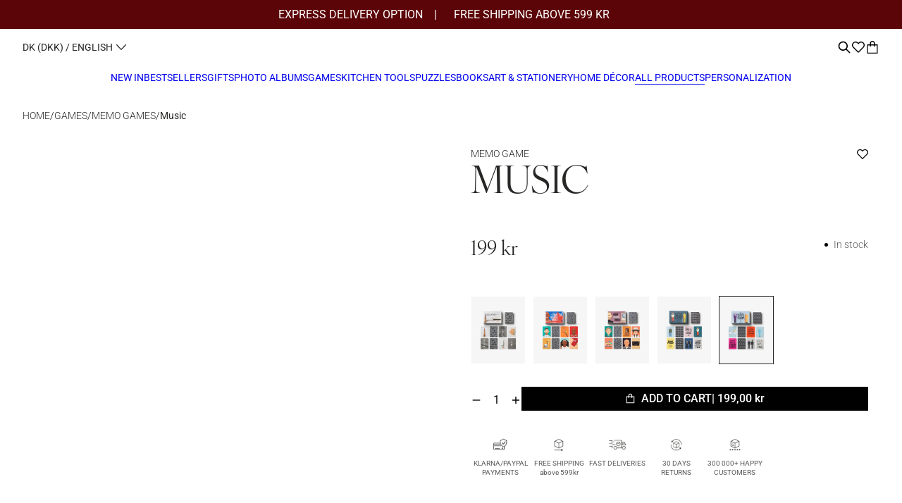

--- FILE ---
content_type: text/html; charset=utf-8
request_url: https://printworksmarket.com/en-dk/products/memo-game-iconic-athletes
body_size: 86828
content:
<!doctype html>
<html class="no-js " lang="en" style="font-size: 16px">
<head>
  <meta charset="utf-8">
  <meta http-equiv="X-UA-Compatible" content="IE=edge">
  <meta name="viewport" content="width=device-width,initial-scale=1">
  <meta name = "format-detection" content = "telephone=no"> 
  <meta name="theme-color" content="">
  <link rel="canonical" href="https://printworksmarket.com/en-dk/products/memo-game-iconic-athletes">
  <link rel="preconnect" href="https://cdn.shopify.com" crossorigin>



  
  <!-- Google Tag Manager -->
  
    <!-- Google Tag Manager -->
<!-- Google Tag Manager -->
<script>(function(w,d,s,l,i){w[l]=w[l]||[];w[l].push({'gtm.start':
new Date().getTime(),event:'gtm.js'});var f=d.getElementsByTagName(s)[0],
j=d.createElement(s),dl=l!='dataLayer'?'&l='+l:'';j.async=true;j.src=
'https://www.googletagmanager.com/gtm.js?id='+i+dl;f.parentNode.insertBefore(j,f);
})(window,document,'script','dataLayer', 'GTM-T4J48GR');</script>
<!-- End Google Tag Manager -->
    <!-- End Google Tag Manager -->
  
<link rel="preload" as="font" href="https://use.typekit.net/af/5b893d/0000000000000000774ba014/30/l?primer=7cdcb44be4a7db8877ffa5c0007b8dd865b3bbc383831fe2ea177f62257a9191&fvd=n4&v=3") format("woff2"),url("https://use.typekit.net/af/5b893d/0000000000000000774ba014/30/d?primer=7cdcb44be4a7db8877ffa5c0007b8dd865b3bbc383831fe2ea177f62257a9191&fvd=n4&v=3" type="font/woff2" crossorigin><link rel="preconnect" href="https://fonts.shopifycdn.com" crossorigin><link rel="preload" as="font" href="//printworksmarket.com/cdn/fonts/roboto/roboto_n4.2019d890f07b1852f56ce63ba45b2db45d852cba.woff2" type="font/woff2" crossorigin><link rel="preload" as="font" href="//printworksmarket.com/cdn/fonts/roboto/roboto_n4.2019d890f07b1852f56ce63ba45b2db45d852cba.woff2" type="font/woff2" crossorigin><link rel="preload" as="font" href="//printworksmarket.com/cdn/fonts/roboto/roboto_n5.250d51708d76acbac296b0e21ede8f81de4e37aa.woff2" type="font/woff2" crossorigin><link rel="preload" as="font" href="//printworksmarket.com/cdn/fonts/roboto/roboto_n3.9ac06d5955eb603264929711f38e40623ddc14db.woff2" type="font/woff2" crossorigin><link rel="preload" as="font" href="//printworksmarket.com/cdn/fonts/roboto/roboto_n5.250d51708d76acbac296b0e21ede8f81de4e37aa.woff2" type="font/woff2" crossorigin><link href="//printworksmarket.com/cdn/shop/t/167/assets/libs.min.js?v=60094281959610035901769589353" as="script" rel="preload">
  <link href="//printworksmarket.com/cdn/shop/t/167/assets/global.js?v=73733258663879940731769589348" as="script" rel="preload">
  <link href="//printworksmarket.com/cdn/shop/t/167/assets/base.min.css?v=13271129426592859051769589328" as="style" rel="preload">
    
  <link href="//printworksmarket.com/cdn/shop/t/167/assets/main-product.css?v=181933580100421189111769589361" as="style" rel="preload">
  

  <title>PRINTWORKS | Memo Game Iconic Athletes</title><link rel="icon" type="image/png" href="//printworksmarket.com/cdn/shop/files/Favicon.jpg?crop=center&height=32&v=1731574077&width=32">
  <meta name="description" content="Discover Iconic Athletes - an educational memory game that introduces you to some of the most iconic athletes of our time. The game includes 25 athletes, and the challenge is to match them with their respective sports. Put on your tracksuit and let the fun begin.">
  
  

<meta property="og:site_name" content="Printworks">
<meta property="og:url" content="https://printworksmarket.com/en-dk/products/memo-game-iconic-athletes">
<meta property="og:title" content="PRINTWORKS | Memo Game Iconic Athletes">
<meta property="og:type" content="product">
<meta property="og:description" content="Discover Iconic Athletes - an educational memory game that introduces you to some of the most iconic athletes of our time. The game includes 25 athletes, and the challenge is to match them with their respective sports. Put on your tracksuit and let the fun begin."><meta property="og:image" content="http://printworksmarket.com/cdn/shop/files/Printworks_memo_athlets_2_190579f8-59ea-4276-b473-e670ce8a0d69.jpg?v=1764756929">
  <meta property="og:image:secure_url" content="https://printworksmarket.com/cdn/shop/files/Printworks_memo_athlets_2_190579f8-59ea-4276-b473-e670ce8a0d69.jpg?v=1764756929">
  <meta property="og:image:width" content="1000">
  <meta property="og:image:height" content="1250"><meta property="og:price:amount" content="199,00">
  <meta property="og:price:currency" content="DKK"><meta name="twitter:card" content="summary_large_image">
<meta name="twitter:title" content="PRINTWORKS | Memo Game Iconic Athletes">
<meta name="twitter:description" content="Discover Iconic Athletes - an educational memory game that introduces you to some of the most iconic athletes of our time. The game includes 25 athletes, and the challenge is to match them with their respective sports. Put on your tracksuit and let the fun begin.">


  <script>
    document.documentElement.className = document.documentElement.className.replace('no-js', 'js');
    document.documentElement.style.setProperty('--window-height', window.innerHeight + 'px');


    (function () {
      window.onpageshow = function (event) {
        if (event.persisted) {
         window.location.reload();
        }
      };
    })();
  </script>
  <script>window.performance && window.performance.mark && window.performance.mark('shopify.content_for_header.start');</script><meta name="facebook-domain-verification" content="2452c5lhwa11p2xee31dqku93jknpy">
<meta name="google-site-verification" content="YBd8ulR8Pa0CtyqrurJh6ilOrcTHk3d2L-6X2_j90nI">
<meta id="shopify-digital-wallet" name="shopify-digital-wallet" content="/72430387509/digital_wallets/dialog">
<meta name="shopify-checkout-api-token" content="3158b1618e01b1e11fd5494e4a45f7a9">
<meta id="in-context-paypal-metadata" data-shop-id="72430387509" data-venmo-supported="false" data-environment="production" data-locale="en_US" data-paypal-v4="true" data-currency="DKK">
<link rel="alternate" hreflang="x-default" href="https://printworksmarket.com/products/memo-game-iconic-athletes">
<link rel="alternate" hreflang="en" href="https://printworksmarket.com/products/memo-game-iconic-athletes">
<link rel="alternate" hreflang="fr" href="https://printworksmarket.com/fr/products/memo-game-iconic-athletes">
<link rel="alternate" hreflang="de" href="https://printworksmarket.com/de/products/memo-game-iconic-athletes">
<link rel="alternate" hreflang="nl" href="https://printworksmarket.com/nl/products/memo-game-iconic-athletes">
<link rel="alternate" hreflang="es" href="https://printworksmarket.com/es/products/memo-game-iconic-athletes">
<link rel="alternate" hreflang="en-AT" href="https://printworksmarket.com/en-eu/products/memo-game-iconic-athletes">
<link rel="alternate" hreflang="de-AT" href="https://printworksmarket.com/de-eu/products/memo-game-iconic-athletes">
<link rel="alternate" hreflang="fr-AT" href="https://printworksmarket.com/fr-eu/products/memo-game-iconic-athletes">
<link rel="alternate" hreflang="nl-AT" href="https://printworksmarket.com/nl-eu/products/memo-game-iconic-athletes">
<link rel="alternate" hreflang="es-AT" href="https://printworksmarket.com/es-eu/products/memo-game-iconic-athletes">
<link rel="alternate" hreflang="en-CZ" href="https://printworksmarket.com/en-eu/products/memo-game-iconic-athletes">
<link rel="alternate" hreflang="de-CZ" href="https://printworksmarket.com/de-eu/products/memo-game-iconic-athletes">
<link rel="alternate" hreflang="fr-CZ" href="https://printworksmarket.com/fr-eu/products/memo-game-iconic-athletes">
<link rel="alternate" hreflang="nl-CZ" href="https://printworksmarket.com/nl-eu/products/memo-game-iconic-athletes">
<link rel="alternate" hreflang="es-CZ" href="https://printworksmarket.com/es-eu/products/memo-game-iconic-athletes">
<link rel="alternate" hreflang="en-ES" href="https://printworksmarket.com/en-espt/products/memo-game-iconic-athletes">
<link rel="alternate" hreflang="fr-ES" href="https://printworksmarket.com/fr-espt/products/memo-game-iconic-athletes">
<link rel="alternate" hreflang="de-ES" href="https://printworksmarket.com/de-espt/products/memo-game-iconic-athletes">
<link rel="alternate" hreflang="nl-ES" href="https://printworksmarket.com/nl-espt/products/memo-game-iconic-athletes">
<link rel="alternate" hreflang="es-ES" href="https://printworksmarket.com/es-espt/products/memo-game-iconic-athletes">
<link rel="alternate" hreflang="en-IE" href="https://printworksmarket.com/en-eu/products/memo-game-iconic-athletes">
<link rel="alternate" hreflang="de-IE" href="https://printworksmarket.com/de-eu/products/memo-game-iconic-athletes">
<link rel="alternate" hreflang="fr-IE" href="https://printworksmarket.com/fr-eu/products/memo-game-iconic-athletes">
<link rel="alternate" hreflang="nl-IE" href="https://printworksmarket.com/nl-eu/products/memo-game-iconic-athletes">
<link rel="alternate" hreflang="es-IE" href="https://printworksmarket.com/es-eu/products/memo-game-iconic-athletes">
<link rel="alternate" hreflang="en-IT" href="https://printworksmarket.com/en-eu/products/memo-game-iconic-athletes">
<link rel="alternate" hreflang="de-IT" href="https://printworksmarket.com/de-eu/products/memo-game-iconic-athletes">
<link rel="alternate" hreflang="fr-IT" href="https://printworksmarket.com/fr-eu/products/memo-game-iconic-athletes">
<link rel="alternate" hreflang="nl-IT" href="https://printworksmarket.com/nl-eu/products/memo-game-iconic-athletes">
<link rel="alternate" hreflang="es-IT" href="https://printworksmarket.com/es-eu/products/memo-game-iconic-athletes">
<link rel="alternate" hreflang="en-NL" href="https://printworksmarket.com/en-nl/products/memo-game-iconic-athletes">
<link rel="alternate" hreflang="fr-NL" href="https://printworksmarket.com/fr-nl/products/memo-game-iconic-athletes">
<link rel="alternate" hreflang="de-NL" href="https://printworksmarket.com/de-nl/products/memo-game-iconic-athletes">
<link rel="alternate" hreflang="nl-NL" href="https://printworksmarket.com/nl-nl/products/memo-game-iconic-athletes">
<link rel="alternate" hreflang="es-NL" href="https://printworksmarket.com/es-nl/products/memo-game-iconic-athletes">
<link rel="alternate" hreflang="en-PL" href="https://printworksmarket.com/en-eu/products/memo-game-iconic-athletes">
<link rel="alternate" hreflang="de-PL" href="https://printworksmarket.com/de-eu/products/memo-game-iconic-athletes">
<link rel="alternate" hreflang="fr-PL" href="https://printworksmarket.com/fr-eu/products/memo-game-iconic-athletes">
<link rel="alternate" hreflang="nl-PL" href="https://printworksmarket.com/nl-eu/products/memo-game-iconic-athletes">
<link rel="alternate" hreflang="es-PL" href="https://printworksmarket.com/es-eu/products/memo-game-iconic-athletes">
<link rel="alternate" hreflang="en-PT" href="https://printworksmarket.com/en-espt/products/memo-game-iconic-athletes">
<link rel="alternate" hreflang="fr-PT" href="https://printworksmarket.com/fr-espt/products/memo-game-iconic-athletes">
<link rel="alternate" hreflang="de-PT" href="https://printworksmarket.com/de-espt/products/memo-game-iconic-athletes">
<link rel="alternate" hreflang="nl-PT" href="https://printworksmarket.com/nl-espt/products/memo-game-iconic-athletes">
<link rel="alternate" hreflang="es-PT" href="https://printworksmarket.com/es-espt/products/memo-game-iconic-athletes">
<link rel="alternate" hreflang="en-LT" href="https://printworksmarket.com/en-eu/products/memo-game-iconic-athletes">
<link rel="alternate" hreflang="de-LT" href="https://printworksmarket.com/de-eu/products/memo-game-iconic-athletes">
<link rel="alternate" hreflang="fr-LT" href="https://printworksmarket.com/fr-eu/products/memo-game-iconic-athletes">
<link rel="alternate" hreflang="nl-LT" href="https://printworksmarket.com/nl-eu/products/memo-game-iconic-athletes">
<link rel="alternate" hreflang="es-LT" href="https://printworksmarket.com/es-eu/products/memo-game-iconic-athletes">
<link rel="alternate" hreflang="en-GB" href="https://printworksmarket.com/en-gb/products/memo-game-iconic-athletes">
<link rel="alternate" hreflang="fr-GB" href="https://printworksmarket.com/fr-gb/products/memo-game-iconic-athletes">
<link rel="alternate" hreflang="de-GB" href="https://printworksmarket.com/de-gb/products/memo-game-iconic-athletes">
<link rel="alternate" hreflang="nl-GB" href="https://printworksmarket.com/nl-gb/products/memo-game-iconic-athletes">
<link rel="alternate" hreflang="es-GB" href="https://printworksmarket.com/es-gb/products/memo-game-iconic-athletes">
<link rel="alternate" hreflang="en-FR" href="https://printworksmarket.com/en-fr/products/memo-game-iconic-athletes">
<link rel="alternate" hreflang="fr-FR" href="https://printworksmarket.com/fr-fr/products/memo-game-iconic-athletes">
<link rel="alternate" hreflang="de-FR" href="https://printworksmarket.com/de-fr/products/memo-game-iconic-athletes">
<link rel="alternate" hreflang="nl-FR" href="https://printworksmarket.com/nl-fr/products/memo-game-iconic-athletes">
<link rel="alternate" hreflang="es-FR" href="https://printworksmarket.com/es-fr/products/memo-game-iconic-athletes">
<link rel="alternate" hreflang="en-BE" href="https://printworksmarket.com/en-eu/products/memo-game-iconic-athletes">
<link rel="alternate" hreflang="de-BE" href="https://printworksmarket.com/de-eu/products/memo-game-iconic-athletes">
<link rel="alternate" hreflang="fr-BE" href="https://printworksmarket.com/fr-eu/products/memo-game-iconic-athletes">
<link rel="alternate" hreflang="nl-BE" href="https://printworksmarket.com/nl-eu/products/memo-game-iconic-athletes">
<link rel="alternate" hreflang="es-BE" href="https://printworksmarket.com/es-eu/products/memo-game-iconic-athletes">
<link rel="alternate" hreflang="en-DK" href="https://printworksmarket.com/en-dk/products/memo-game-iconic-athletes">
<link rel="alternate" hreflang="fr-DK" href="https://printworksmarket.com/fr-dk/products/memo-game-iconic-athletes">
<link rel="alternate" hreflang="de-DK" href="https://printworksmarket.com/de-dk/products/memo-game-iconic-athletes">
<link rel="alternate" hreflang="nl-DK" href="https://printworksmarket.com/nl-dk/products/memo-game-iconic-athletes">
<link rel="alternate" hreflang="es-DK" href="https://printworksmarket.com/es-dk/products/memo-game-iconic-athletes">
<link rel="alternate" hreflang="en-FI" href="https://printworksmarket.com/en-eu/products/memo-game-iconic-athletes">
<link rel="alternate" hreflang="de-FI" href="https://printworksmarket.com/de-eu/products/memo-game-iconic-athletes">
<link rel="alternate" hreflang="fr-FI" href="https://printworksmarket.com/fr-eu/products/memo-game-iconic-athletes">
<link rel="alternate" hreflang="nl-FI" href="https://printworksmarket.com/nl-eu/products/memo-game-iconic-athletes">
<link rel="alternate" hreflang="es-FI" href="https://printworksmarket.com/es-eu/products/memo-game-iconic-athletes">
<link rel="alternate" hreflang="en-SE" href="https://printworksmarket.com/en-se/products/memo-game-iconic-athletes">
<link rel="alternate" hreflang="fr-SE" href="https://printworksmarket.com/fr-se/products/memo-game-iconic-athletes">
<link rel="alternate" hreflang="de-SE" href="https://printworksmarket.com/de-se/products/memo-game-iconic-athletes">
<link rel="alternate" hreflang="nl-SE" href="https://printworksmarket.com/nl-se/products/memo-game-iconic-athletes">
<link rel="alternate" hreflang="es-SE" href="https://printworksmarket.com/es-se/products/memo-game-iconic-athletes">
<link rel="alternate" hreflang="en-LV" href="https://printworksmarket.com/en-eu/products/memo-game-iconic-athletes">
<link rel="alternate" hreflang="de-LV" href="https://printworksmarket.com/de-eu/products/memo-game-iconic-athletes">
<link rel="alternate" hreflang="fr-LV" href="https://printworksmarket.com/fr-eu/products/memo-game-iconic-athletes">
<link rel="alternate" hreflang="nl-LV" href="https://printworksmarket.com/nl-eu/products/memo-game-iconic-athletes">
<link rel="alternate" hreflang="es-LV" href="https://printworksmarket.com/es-eu/products/memo-game-iconic-athletes">
<link rel="alternate" hreflang="en-EE" href="https://printworksmarket.com/en-eu/products/memo-game-iconic-athletes">
<link rel="alternate" hreflang="de-EE" href="https://printworksmarket.com/de-eu/products/memo-game-iconic-athletes">
<link rel="alternate" hreflang="fr-EE" href="https://printworksmarket.com/fr-eu/products/memo-game-iconic-athletes">
<link rel="alternate" hreflang="nl-EE" href="https://printworksmarket.com/nl-eu/products/memo-game-iconic-athletes">
<link rel="alternate" hreflang="es-EE" href="https://printworksmarket.com/es-eu/products/memo-game-iconic-athletes">
<link rel="alternate" hreflang="en-HR" href="https://printworksmarket.com/en-eu/products/memo-game-iconic-athletes">
<link rel="alternate" hreflang="de-HR" href="https://printworksmarket.com/de-eu/products/memo-game-iconic-athletes">
<link rel="alternate" hreflang="fr-HR" href="https://printworksmarket.com/fr-eu/products/memo-game-iconic-athletes">
<link rel="alternate" hreflang="nl-HR" href="https://printworksmarket.com/nl-eu/products/memo-game-iconic-athletes">
<link rel="alternate" hreflang="es-HR" href="https://printworksmarket.com/es-eu/products/memo-game-iconic-athletes">
<link rel="alternate" hreflang="en-BG" href="https://printworksmarket.com/en-eu/products/memo-game-iconic-athletes">
<link rel="alternate" hreflang="de-BG" href="https://printworksmarket.com/de-eu/products/memo-game-iconic-athletes">
<link rel="alternate" hreflang="fr-BG" href="https://printworksmarket.com/fr-eu/products/memo-game-iconic-athletes">
<link rel="alternate" hreflang="nl-BG" href="https://printworksmarket.com/nl-eu/products/memo-game-iconic-athletes">
<link rel="alternate" hreflang="es-BG" href="https://printworksmarket.com/es-eu/products/memo-game-iconic-athletes">
<link rel="alternate" hreflang="en-US" href="https://printworksmarket.com/en-us/products/memo-game-iconic-athletes">
<link rel="alternate" type="application/json+oembed" href="https://printworksmarket.com/en-dk/products/memo-game-iconic-athletes.oembed">
<script async="async" src="/checkouts/internal/preloads.js?locale=en-DK"></script>
<link rel="preconnect" href="https://shop.app" crossorigin="anonymous">
<script async="async" src="https://shop.app/checkouts/internal/preloads.js?locale=en-DK&shop_id=72430387509" crossorigin="anonymous"></script>
<script id="apple-pay-shop-capabilities" type="application/json">{"shopId":72430387509,"countryCode":"SE","currencyCode":"DKK","merchantCapabilities":["supports3DS"],"merchantId":"gid:\/\/shopify\/Shop\/72430387509","merchantName":"Printworks","requiredBillingContactFields":["postalAddress","email","phone"],"requiredShippingContactFields":["postalAddress","email","phone"],"shippingType":"shipping","supportedNetworks":["visa","maestro","masterCard","amex"],"total":{"type":"pending","label":"Printworks","amount":"1.00"},"shopifyPaymentsEnabled":true,"supportsSubscriptions":true}</script>
<script id="shopify-features" type="application/json">{"accessToken":"3158b1618e01b1e11fd5494e4a45f7a9","betas":["rich-media-storefront-analytics"],"domain":"printworksmarket.com","predictiveSearch":true,"shopId":72430387509,"locale":"en"}</script>
<script>var Shopify = Shopify || {};
Shopify.shop = "printworks-ecom-eu.myshopify.com";
Shopify.locale = "en";
Shopify.currency = {"active":"DKK","rate":"7.6172274"};
Shopify.country = "DK";
Shopify.theme = {"name":"US Live - Printworks x coi Main ","id":192130384207,"schema_name":"Revolution","schema_version":"1.0.0","theme_store_id":null,"role":"main"};
Shopify.theme.handle = "null";
Shopify.theme.style = {"id":null,"handle":null};
Shopify.cdnHost = "printworksmarket.com/cdn";
Shopify.routes = Shopify.routes || {};
Shopify.routes.root = "/en-dk/";</script>
<script type="module">!function(o){(o.Shopify=o.Shopify||{}).modules=!0}(window);</script>
<script>!function(o){function n(){var o=[];function n(){o.push(Array.prototype.slice.apply(arguments))}return n.q=o,n}var t=o.Shopify=o.Shopify||{};t.loadFeatures=n(),t.autoloadFeatures=n()}(window);</script>
<script>
  window.ShopifyPay = window.ShopifyPay || {};
  window.ShopifyPay.apiHost = "shop.app\/pay";
  window.ShopifyPay.redirectState = null;
</script>
<script id="shop-js-analytics" type="application/json">{"pageType":"product"}</script>
<script defer="defer" async type="module" src="//printworksmarket.com/cdn/shopifycloud/shop-js/modules/v2/client.init-shop-cart-sync_BN7fPSNr.en.esm.js"></script>
<script defer="defer" async type="module" src="//printworksmarket.com/cdn/shopifycloud/shop-js/modules/v2/chunk.common_Cbph3Kss.esm.js"></script>
<script defer="defer" async type="module" src="//printworksmarket.com/cdn/shopifycloud/shop-js/modules/v2/chunk.modal_DKumMAJ1.esm.js"></script>
<script type="module">
  await import("//printworksmarket.com/cdn/shopifycloud/shop-js/modules/v2/client.init-shop-cart-sync_BN7fPSNr.en.esm.js");
await import("//printworksmarket.com/cdn/shopifycloud/shop-js/modules/v2/chunk.common_Cbph3Kss.esm.js");
await import("//printworksmarket.com/cdn/shopifycloud/shop-js/modules/v2/chunk.modal_DKumMAJ1.esm.js");

  window.Shopify.SignInWithShop?.initShopCartSync?.({"fedCMEnabled":true,"windoidEnabled":true});

</script>
<script>
  window.Shopify = window.Shopify || {};
  if (!window.Shopify.featureAssets) window.Shopify.featureAssets = {};
  window.Shopify.featureAssets['shop-js'] = {"shop-cart-sync":["modules/v2/client.shop-cart-sync_CJVUk8Jm.en.esm.js","modules/v2/chunk.common_Cbph3Kss.esm.js","modules/v2/chunk.modal_DKumMAJ1.esm.js"],"init-fed-cm":["modules/v2/client.init-fed-cm_7Fvt41F4.en.esm.js","modules/v2/chunk.common_Cbph3Kss.esm.js","modules/v2/chunk.modal_DKumMAJ1.esm.js"],"init-shop-email-lookup-coordinator":["modules/v2/client.init-shop-email-lookup-coordinator_Cc088_bR.en.esm.js","modules/v2/chunk.common_Cbph3Kss.esm.js","modules/v2/chunk.modal_DKumMAJ1.esm.js"],"init-windoid":["modules/v2/client.init-windoid_hPopwJRj.en.esm.js","modules/v2/chunk.common_Cbph3Kss.esm.js","modules/v2/chunk.modal_DKumMAJ1.esm.js"],"shop-button":["modules/v2/client.shop-button_B0jaPSNF.en.esm.js","modules/v2/chunk.common_Cbph3Kss.esm.js","modules/v2/chunk.modal_DKumMAJ1.esm.js"],"shop-cash-offers":["modules/v2/client.shop-cash-offers_DPIskqss.en.esm.js","modules/v2/chunk.common_Cbph3Kss.esm.js","modules/v2/chunk.modal_DKumMAJ1.esm.js"],"shop-toast-manager":["modules/v2/client.shop-toast-manager_CK7RT69O.en.esm.js","modules/v2/chunk.common_Cbph3Kss.esm.js","modules/v2/chunk.modal_DKumMAJ1.esm.js"],"init-shop-cart-sync":["modules/v2/client.init-shop-cart-sync_BN7fPSNr.en.esm.js","modules/v2/chunk.common_Cbph3Kss.esm.js","modules/v2/chunk.modal_DKumMAJ1.esm.js"],"init-customer-accounts-sign-up":["modules/v2/client.init-customer-accounts-sign-up_CfPf4CXf.en.esm.js","modules/v2/client.shop-login-button_DeIztwXF.en.esm.js","modules/v2/chunk.common_Cbph3Kss.esm.js","modules/v2/chunk.modal_DKumMAJ1.esm.js"],"pay-button":["modules/v2/client.pay-button_CgIwFSYN.en.esm.js","modules/v2/chunk.common_Cbph3Kss.esm.js","modules/v2/chunk.modal_DKumMAJ1.esm.js"],"init-customer-accounts":["modules/v2/client.init-customer-accounts_DQ3x16JI.en.esm.js","modules/v2/client.shop-login-button_DeIztwXF.en.esm.js","modules/v2/chunk.common_Cbph3Kss.esm.js","modules/v2/chunk.modal_DKumMAJ1.esm.js"],"avatar":["modules/v2/client.avatar_BTnouDA3.en.esm.js"],"init-shop-for-new-customer-accounts":["modules/v2/client.init-shop-for-new-customer-accounts_CsZy_esa.en.esm.js","modules/v2/client.shop-login-button_DeIztwXF.en.esm.js","modules/v2/chunk.common_Cbph3Kss.esm.js","modules/v2/chunk.modal_DKumMAJ1.esm.js"],"shop-follow-button":["modules/v2/client.shop-follow-button_BRMJjgGd.en.esm.js","modules/v2/chunk.common_Cbph3Kss.esm.js","modules/v2/chunk.modal_DKumMAJ1.esm.js"],"checkout-modal":["modules/v2/client.checkout-modal_B9Drz_yf.en.esm.js","modules/v2/chunk.common_Cbph3Kss.esm.js","modules/v2/chunk.modal_DKumMAJ1.esm.js"],"shop-login-button":["modules/v2/client.shop-login-button_DeIztwXF.en.esm.js","modules/v2/chunk.common_Cbph3Kss.esm.js","modules/v2/chunk.modal_DKumMAJ1.esm.js"],"lead-capture":["modules/v2/client.lead-capture_DXYzFM3R.en.esm.js","modules/v2/chunk.common_Cbph3Kss.esm.js","modules/v2/chunk.modal_DKumMAJ1.esm.js"],"shop-login":["modules/v2/client.shop-login_CA5pJqmO.en.esm.js","modules/v2/chunk.common_Cbph3Kss.esm.js","modules/v2/chunk.modal_DKumMAJ1.esm.js"],"payment-terms":["modules/v2/client.payment-terms_BxzfvcZJ.en.esm.js","modules/v2/chunk.common_Cbph3Kss.esm.js","modules/v2/chunk.modal_DKumMAJ1.esm.js"]};
</script>
<script>(function() {
  var isLoaded = false;
  function asyncLoad() {
    if (isLoaded) return;
    isLoaded = true;
    var urls = ["https:\/\/cdn.nfcube.com\/instafeed-1a1ab8858b31bd77140e2e8b4bcf0a23.js?shop=printworks-ecom-eu.myshopify.com","https:\/\/s.apprl.com\/js\/apprl.js?shop=printworks-ecom-eu.myshopify.com","https:\/\/cdn.rebuyengine.com\/onsite\/js\/rebuy.js?shop=printworks-ecom-eu.myshopify.com","https:\/\/cdn.rebuyengine.com\/onsite\/js\/rebuy.js?shop=printworks-ecom-eu.myshopify.com","https:\/\/s3.eu-west-1.amazonaws.com\/production-klarna-il-shopify-osm\/d3bc5d6366701989e2db5a93793900883f2d31a6\/printworks-ecom-eu.myshopify.com-1769589443106.js?shop=printworks-ecom-eu.myshopify.com"];
    for (var i = 0; i < urls.length; i++) {
      var s = document.createElement('script');
      s.type = 'text/javascript';
      s.async = true;
      s.src = urls[i];
      var x = document.getElementsByTagName('script')[0];
      x.parentNode.insertBefore(s, x);
    }
  };
  if(window.attachEvent) {
    window.attachEvent('onload', asyncLoad);
  } else {
    window.addEventListener('load', asyncLoad, false);
  }
})();</script>
<script id="__st">var __st={"a":72430387509,"offset":3600,"reqid":"c6146418-dbd4-459a-b7e0-b8bb1c14e834-1769951443","pageurl":"printworksmarket.com\/en-dk\/products\/memo-game-iconic-athletes","u":"431ec542c0a8","p":"product","rtyp":"product","rid":8586097885519};</script>
<script>window.ShopifyPaypalV4VisibilityTracking = true;</script>
<script id="captcha-bootstrap">!function(){'use strict';const t='contact',e='account',n='new_comment',o=[[t,t],['blogs',n],['comments',n],[t,'customer']],c=[[e,'customer_login'],[e,'guest_login'],[e,'recover_customer_password'],[e,'create_customer']],r=t=>t.map((([t,e])=>`form[action*='/${t}']:not([data-nocaptcha='true']) input[name='form_type'][value='${e}']`)).join(','),a=t=>()=>t?[...document.querySelectorAll(t)].map((t=>t.form)):[];function s(){const t=[...o],e=r(t);return a(e)}const i='password',u='form_key',d=['recaptcha-v3-token','g-recaptcha-response','h-captcha-response',i],f=()=>{try{return window.sessionStorage}catch{return}},m='__shopify_v',_=t=>t.elements[u];function p(t,e,n=!1){try{const o=window.sessionStorage,c=JSON.parse(o.getItem(e)),{data:r}=function(t){const{data:e,action:n}=t;return t[m]||n?{data:e,action:n}:{data:t,action:n}}(c);for(const[e,n]of Object.entries(r))t.elements[e]&&(t.elements[e].value=n);n&&o.removeItem(e)}catch(o){console.error('form repopulation failed',{error:o})}}const l='form_type',E='cptcha';function T(t){t.dataset[E]=!0}const w=window,h=w.document,L='Shopify',v='ce_forms',y='captcha';let A=!1;((t,e)=>{const n=(g='f06e6c50-85a8-45c8-87d0-21a2b65856fe',I='https://cdn.shopify.com/shopifycloud/storefront-forms-hcaptcha/ce_storefront_forms_captcha_hcaptcha.v1.5.2.iife.js',D={infoText:'Protected by hCaptcha',privacyText:'Privacy',termsText:'Terms'},(t,e,n)=>{const o=w[L][v],c=o.bindForm;if(c)return c(t,g,e,D).then(n);var r;o.q.push([[t,g,e,D],n]),r=I,A||(h.body.append(Object.assign(h.createElement('script'),{id:'captcha-provider',async:!0,src:r})),A=!0)});var g,I,D;w[L]=w[L]||{},w[L][v]=w[L][v]||{},w[L][v].q=[],w[L][y]=w[L][y]||{},w[L][y].protect=function(t,e){n(t,void 0,e),T(t)},Object.freeze(w[L][y]),function(t,e,n,w,h,L){const[v,y,A,g]=function(t,e,n){const i=e?o:[],u=t?c:[],d=[...i,...u],f=r(d),m=r(i),_=r(d.filter((([t,e])=>n.includes(e))));return[a(f),a(m),a(_),s()]}(w,h,L),I=t=>{const e=t.target;return e instanceof HTMLFormElement?e:e&&e.form},D=t=>v().includes(t);t.addEventListener('submit',(t=>{const e=I(t);if(!e)return;const n=D(e)&&!e.dataset.hcaptchaBound&&!e.dataset.recaptchaBound,o=_(e),c=g().includes(e)&&(!o||!o.value);(n||c)&&t.preventDefault(),c&&!n&&(function(t){try{if(!f())return;!function(t){const e=f();if(!e)return;const n=_(t);if(!n)return;const o=n.value;o&&e.removeItem(o)}(t);const e=Array.from(Array(32),(()=>Math.random().toString(36)[2])).join('');!function(t,e){_(t)||t.append(Object.assign(document.createElement('input'),{type:'hidden',name:u})),t.elements[u].value=e}(t,e),function(t,e){const n=f();if(!n)return;const o=[...t.querySelectorAll(`input[type='${i}']`)].map((({name:t})=>t)),c=[...d,...o],r={};for(const[a,s]of new FormData(t).entries())c.includes(a)||(r[a]=s);n.setItem(e,JSON.stringify({[m]:1,action:t.action,data:r}))}(t,e)}catch(e){console.error('failed to persist form',e)}}(e),e.submit())}));const S=(t,e)=>{t&&!t.dataset[E]&&(n(t,e.some((e=>e===t))),T(t))};for(const o of['focusin','change'])t.addEventListener(o,(t=>{const e=I(t);D(e)&&S(e,y())}));const B=e.get('form_key'),M=e.get(l),P=B&&M;t.addEventListener('DOMContentLoaded',(()=>{const t=y();if(P)for(const e of t)e.elements[l].value===M&&p(e,B);[...new Set([...A(),...v().filter((t=>'true'===t.dataset.shopifyCaptcha))])].forEach((e=>S(e,t)))}))}(h,new URLSearchParams(w.location.search),n,t,e,['guest_login'])})(!0,!0)}();</script>
<script integrity="sha256-4kQ18oKyAcykRKYeNunJcIwy7WH5gtpwJnB7kiuLZ1E=" data-source-attribution="shopify.loadfeatures" defer="defer" src="//printworksmarket.com/cdn/shopifycloud/storefront/assets/storefront/load_feature-a0a9edcb.js" crossorigin="anonymous"></script>
<script crossorigin="anonymous" defer="defer" src="//printworksmarket.com/cdn/shopifycloud/storefront/assets/shopify_pay/storefront-65b4c6d7.js?v=20250812"></script>
<script data-source-attribution="shopify.dynamic_checkout.dynamic.init">var Shopify=Shopify||{};Shopify.PaymentButton=Shopify.PaymentButton||{isStorefrontPortableWallets:!0,init:function(){window.Shopify.PaymentButton.init=function(){};var t=document.createElement("script");t.src="https://printworksmarket.com/cdn/shopifycloud/portable-wallets/latest/portable-wallets.en.js",t.type="module",document.head.appendChild(t)}};
</script>
<script data-source-attribution="shopify.dynamic_checkout.buyer_consent">
  function portableWalletsHideBuyerConsent(e){var t=document.getElementById("shopify-buyer-consent"),n=document.getElementById("shopify-subscription-policy-button");t&&n&&(t.classList.add("hidden"),t.setAttribute("aria-hidden","true"),n.removeEventListener("click",e))}function portableWalletsShowBuyerConsent(e){var t=document.getElementById("shopify-buyer-consent"),n=document.getElementById("shopify-subscription-policy-button");t&&n&&(t.classList.remove("hidden"),t.removeAttribute("aria-hidden"),n.addEventListener("click",e))}window.Shopify?.PaymentButton&&(window.Shopify.PaymentButton.hideBuyerConsent=portableWalletsHideBuyerConsent,window.Shopify.PaymentButton.showBuyerConsent=portableWalletsShowBuyerConsent);
</script>
<script data-source-attribution="shopify.dynamic_checkout.cart.bootstrap">document.addEventListener("DOMContentLoaded",(function(){function t(){return document.querySelector("shopify-accelerated-checkout-cart, shopify-accelerated-checkout")}if(t())Shopify.PaymentButton.init();else{new MutationObserver((function(e,n){t()&&(Shopify.PaymentButton.init(),n.disconnect())})).observe(document.body,{childList:!0,subtree:!0})}}));
</script>
<script id='scb4127' type='text/javascript' async='' src='https://printworksmarket.com/cdn/shopifycloud/privacy-banner/storefront-banner.js'></script><link id="shopify-accelerated-checkout-styles" rel="stylesheet" media="screen" href="https://printworksmarket.com/cdn/shopifycloud/portable-wallets/latest/accelerated-checkout-backwards-compat.css" crossorigin="anonymous">
<style id="shopify-accelerated-checkout-cart">
        #shopify-buyer-consent {
  margin-top: 1em;
  display: inline-block;
  width: 100%;
}

#shopify-buyer-consent.hidden {
  display: none;
}

#shopify-subscription-policy-button {
  background: none;
  border: none;
  padding: 0;
  text-decoration: underline;
  font-size: inherit;
  cursor: pointer;
}

#shopify-subscription-policy-button::before {
  box-shadow: none;
}

      </style>

<script>window.performance && window.performance.mark && window.performance.mark('shopify.content_for_header.end');</script>


  


<style data-shopify>
:root,
.colorGroup--primary {
  --background_color:#ffffff;
  --background_color_2: #8eabc2;
  --primary_text: #272726;
  --secondary_text: #efefef;
  --primary_accent: #000000;
  --secondary_accent:#000000;

  --primary_grey : #595959;
  --secondary_grey : #d0d0d0;
  --tertiary_grey : #d0d0d0;


  --button-bg: #000000;
  --button-content: #ffffff;
  --button-border: #000000;
}

.colorGroup--secondary {
  --background_color:#ffffff;
  --background_color_2: #f1efef;
  --primary_text: #121212;
  --secondary_text: #4a4a4a;
  --primary_accent: #65b2e8;
  --secondary_accent:#2538b0;

  --primary_grey : #393f3e;
  --secondary_grey : #cfd0d5;
  --tertiary_grey : #f2f2f0;


  --button-bg: #65b2e8;
  --button-content: #ffffff;
  --button-border: #65b2e8;
}

.colorGroup--misc {
  --background_color:#ffffff;
  --background_color_2: #fffccc;
  --primary_text: #121212;
  --secondary_text: #ffffff;
  --primary_accent: #65b2e8;
  --secondary_accent:#2538b0;

  --primary_grey : #393f3e;
  --secondary_grey : #cfd0d5;
  --tertiary_grey : #f2f2f0;


  --button-bg: #65b2e8;
  --button-content: #ffffff;
  --button-border: #65b2e8;
}

.colorGroup--scheme-bdb2d921-0da6-4141-9bd7-d558c9f4403b {
  --background_color:#8eabc2;
  --background_color_2: #ffffff;
  --primary_text: #ffffff;
  --secondary_text: #ffffff;
  --primary_accent: #8eabc2;
  --secondary_accent:#ffffff;

  --primary_grey : #393f3e;
  --secondary_grey : #595959;
  --tertiary_grey : #f2f2f0;


  --button-bg: #8eabc2;
  --button-content: #8eabc2;
  --button-border: #8eabc2;
}

.colorGroup--scheme-5a30f74d-324b-44b4-9e95-37d32dadf401 {
  --background_color:#1e1e1e;
  --background_color_2: #fffccc;
  --primary_text: #ffffff;
  --secondary_text: #ffffff;
  --primary_accent: #122841;
  --secondary_accent:#003653;

  --primary_grey : #393f3e;
  --secondary_grey : #a6a6a6;
  --tertiary_grey : #f2f2f0;


  --button-bg: #122841;
  --button-content: #1e1e1e;
  --button-border: #122841;
}

.colorGroup--scheme-89b32d35-95d4-43cd-b405-305e5a765408 {
  --background_color:#ffffff;
  --background_color_2: #8eabc2;
  --primary_text: #272726;
  --secondary_text: #ffffff;
  --primary_accent: #f5efe6;
  --secondary_accent:#1e1e1e;

  --primary_grey : #595959;
  --secondary_grey : #000000;
  --tertiary_grey : #d0d0d0;


  --button-bg: #f5efe6;
  --button-content: #ffffff;
  --button-border: #f5efe6;
}

.colorGroup--scheme-8cbb16c9-70c0-40d0-adcd-26251308cb60 {
  --background_color:#9f1c22;
  --background_color_2: #ffffff;
  --primary_text: #ffffff;
  --secondary_text: #ffffff;
  --primary_accent: #ffffff;
  --secondary_accent:#ffffff;

  --primary_grey : #ffffff;
  --secondary_grey : #ffffff;
  --tertiary_grey : #ffffff;


  --button-bg: #ffffff;
  --button-content: #9f1c22;
  --button-border: #ffffff;
}

.colorGroup--scheme-9c9f6b02-938c-4105-b40f-e7161717e6fa {
  --background_color:#ffffff;
  --background_color_2: #f1efef;
  --primary_text: #272726;
  --secondary_text: #ffffff;
  --primary_accent: #ffffff;
  --secondary_accent:#1e1e1e;

  --primary_grey : #595959;
  --secondary_grey : #a6a6a6;
  --tertiary_grey : #d0d0d0;


  --button-bg: #ffffff;
  --button-content: #ffffff;
  --button-border: #ffffff;
}

.colorGroup--scheme-ab6d89cf-e1df-4bcc-964d-10759a54ea95 {
  --background_color:#5c0508;
  --background_color_2: #1f3334;
  --primary_text: #ffffff;
  --secondary_text: #272726;
  --primary_accent: #ffffff;
  --secondary_accent:#ffffff;

  --primary_grey : #595959;
  --secondary_grey : #a6a6a6;
  --tertiary_grey : #d0d0d0;


  --button-bg: #ffffff;
  --button-content: #5c0508;
  --button-border: #ffffff;
}

.colorGroup--scheme-73235404-ee47-43b2-9e4a-d958e8c516c3 {
  --background_color:#ffffff;
  --background_color_2: #ffffff;
  --primary_text: #272726;
  --secondary_text: #272726;
  --primary_accent: #8eabc2;
  --secondary_accent:#1e1e1e;

  --primary_grey : #595959;
  --secondary_grey : #272726;
  --tertiary_grey : #d0d0d0;


  --button-bg: #8eabc2;
  --button-content: #ffffff;
  --button-border: #8eabc2;
}

.colorGroup--scheme-455b55e9-a733-4374-bc2b-d24be1de63ff {
  --background_color:#f8f4f1;
  --background_color_2: #ffffff;
  --primary_text: #272726;
  --secondary_text: #ffffff;
  --primary_accent: #4a181c;
  --secondary_accent:#ffffff;

  --primary_grey : #ffffff;
  --secondary_grey : #ffffff;
  --tertiary_grey : #ffffff;


  --button-bg: #4a181c;
  --button-content: #f8f4f1;
  --button-border: #4a181c;
}

.colorGroup--scheme-785af1ee-8699-409c-b58f-e212fd2c5e43 {
  --background_color:#ffffff;
  --background_color_2: #8eabc2;
  --primary_text: #272726;
  --secondary_text: #272726;
  --primary_accent: #000000;
  --secondary_accent:#1e1e1e;

  --primary_grey : #595959;
  --secondary_grey : #272727;
  --tertiary_grey : #d0d0d0;


  --button-bg: #000000;
  --button-content: #ffffff;
  --button-border: #000000;
}

.colorGroup--scheme-1e8342c7-0ab6-46ab-83c9-f7a5fdae611a {
  --background_color:#000000;
  --background_color_2: #8eabc2;
  --primary_text: #ffffff;
  --secondary_text: #ffffff;
  --primary_accent: #000000;
  --secondary_accent:#1e1e1e;

  --primary_grey : #595959;
  --secondary_grey : #272727;
  --tertiary_grey : #d0d0d0;


  --button-bg: #000000;
  --button-content: #000000;
  --button-border: #000000;
}

.colorGroup--scheme-db5e28a1-069f-4d6a-abbc-9a215bf0ac08 {
  --background_color:#ffffff;
  --background_color_2: #8eabc2;
  --primary_text: #ffffff;
  --secondary_text: #272726;
  --primary_accent: #000000;
  --secondary_accent:#d0d0d0;

  --primary_grey : #595959;
  --secondary_grey : #d0d0d0;
  --tertiary_grey : #d0d0d0;


  --button-bg: #000000;
  --button-content: #ffffff;
  --button-border: #000000;
}

.colorGroup--scheme-b531bef4-5a5b-4039-876f-bbc5a917c058 {
  --background_color:#0b5134;
  --background_color_2: #ffffff;
  --primary_text: #ffffff;
  --secondary_text: #272726;
  --primary_accent: #000000;
  --secondary_accent:#d0d0d0;

  --primary_grey : #595959;
  --secondary_grey : #d0d0d0;
  --tertiary_grey : #d0d0d0;


  --button-bg: #000000;
  --button-content: #0b5134;
  --button-border: #000000;
}

.colorGroup--scheme-784ed5bf-3f9d-4f3f-bf19-31601b7a48de {
  --background_color:#ffffff;
  --background_color_2: #8eabc2;
  --primary_text: #ffffff;
  --secondary_text: #272726;
  --primary_accent: #000000;
  --secondary_accent:#d0d0d0;

  --primary_grey : #595959;
  --secondary_grey : #d0d0d0;
  --tertiary_grey : #d0d0d0;


  --button-bg: #000000;
  --button-content: #ffffff;
  --button-border: #000000;
}

.colorGroup--scheme-2aa726bc-5742-4c69-8cb5-ac914352980e {
  --background_color:#cc030b;
  --background_color_2: #8eabc2;
  --primary_text: #ffffff;
  --secondary_text: #272726;
  --primary_accent: #000000;
  --secondary_accent:#d0d0d0;

  --primary_grey : #595959;
  --secondary_grey : #d0d0d0;
  --tertiary_grey : #d0d0d0;


  --button-bg: #000000;
  --button-content: #cc030b;
  --button-border: #000000;
}

.colorGroup--scheme-34582303-67fd-4bec-a013-98f6b6305e7e {
  --background_color:#ffffff;
  --background_color_2: #ffffff;
  --primary_text: #272726;
  --secondary_text: #272726;
  --primary_accent: #ffffff;
  --secondary_accent:#ffffff;

  --primary_grey : #ffffff;
  --secondary_grey : #ffffff;
  --tertiary_grey : #ffffff;


  --button-bg: #ffffff;
  --button-content: #ffffff;
  --button-border: #ffffff;
}

.colorGroup--scheme-45dc53c6-5851-4ca7-b431-e1a35c93e971 {
  --background_color:#ffffff;
  --background_color_2: #8eabc2;
  --primary_text: #ffffff;
  --secondary_text: #272726;
  --primary_accent: #000000;
  --secondary_accent:#d0d0d0;

  --primary_grey : #595959;
  --secondary_grey : #d0d0d0;
  --tertiary_grey : #d0d0d0;


  --button-bg: #000000;
  --button-content: #ffffff;
  --button-border: #000000;
}

.colorGroup--scheme-120a970d-5a0d-4569-82bb-f18f9b135b27 {
  --background_color:#efefef;
  --background_color_2: #8eabc2;
  --primary_text: #272726;
  --secondary_text: #272726;
  --primary_accent: #000000;
  --secondary_accent:#272726;

  --primary_grey : #595959;
  --secondary_grey : #d0d0d0;
  --tertiary_grey : #d0d0d0;


  --button-bg: #000000;
  --button-content: #efefef;
  --button-border: #000000;
}

.colorGroup--scheme-0710faf7-37bd-4b50-ae75-681a8c3a3bf4 {
  --background_color:#e0a569;
  --background_color_2: #8eabc2;
  --primary_text: #ffffff;
  --secondary_text: #272726;
  --primary_accent: #000000;
  --secondary_accent:#d0d0d0;

  --primary_grey : #595959;
  --secondary_grey : #d0d0d0;
  --tertiary_grey : #d0d0d0;


  --button-bg: #000000;
  --button-content: #e0a569;
  --button-border: #000000;
}


@font-face {
  font-family: 'Heading Font';
  src: url("https://use.typekit.net/af/5b893d/0000000000000000774ba014/30/l?primer=7cdcb44be4a7db8877ffa5c0007b8dd865b3bbc383831fe2ea177f62257a9191&fvd=n4&v=3") format("woff2"),url("https://use.typekit.net/af/5b893d/0000000000000000774ba014/30/d?primer=7cdcb44be4a7db8877ffa5c0007b8dd865b3bbc383831fe2ea177f62257a9191&fvd=n4&v=3") format('woff2');
  font-style: normal;
  font-display: swap;
}

@font-face {
  font-family: 'Light Heading Font';
  src: url("https://use.typekit.net/af/b1eb70/0000000000000000774ba002/30/l?subset_id=2&fvd=i3&v=3") format('woff2');
  font-style: normal;
  font-display: swap;
}

@font-face {
  font-family: 'Paragraph Primary Font';
  src: url("//printworksmarket.com/cdn/fonts/roboto/roboto_n4.2019d890f07b1852f56ce63ba45b2db45d852cba.woff2") format('woff2');
  font-style: normal;
  font-display: swap;
}

@font-face {
  font-family: 'Paragraph Secondary Font';
  src: url("//printworksmarket.com/cdn/fonts/roboto/roboto_n5.250d51708d76acbac296b0e21ede8f81de4e37aa.woff2") format('woff2');
  font-style: normal;
  font-display: swap;
}

@font-face {
  font-family: 'Paragraph Tertiary Font';
  src: url("//printworksmarket.com/cdn/fonts/roboto/roboto_n3.9ac06d5955eb603264929711f38e40623ddc14db.woff2") format('woff2');
  font-style: normal;
  font-display: swap;
}

@font-face {
  font-family: 'Button Font';
  src: url("//printworksmarket.com/cdn/fonts/roboto/roboto_n5.250d51708d76acbac296b0e21ede8f81de4e37aa.woff2") format('woff2');
  font-style: normal;
  font-display: swap;
}

:root {
  --body_color : #FFFFFF;

  --loader_color: #b6d41d;
  --submenu-position: 54px;
  --header-height: 54px;
  --announcement-dynamic-height: 0;

  --label_onSale_Bg: #000000;
  --label_onSale_text: #ffffff;
  --label_custom_Bg: transparent;
  --label_custom_text: #272726;
  --label_soldOut_Bg: #2538B0;
  --label_soldOut_text: #ffffff;

  --alert_success: #2538B0;
  --alert_error: #A20C0C;

  --pageTransitionColor: #ffffff;


  /* BUTTONS */
  --btn_primary_on_light_bg: rgb(0, 0, 0);
  --btn_primary_on_light_txt: rgb(255, 255, 255);
  --btn_primary_on_light_border: rgb(0, 0, 0);

  --btn_primary_on_dark_bg: rgb(255, 255, 255);
  --btn_primary_on_dark_txt: rgb(0, 0, 0);
  --btn_primary_on_dark_border: rgb(255, 255, 255);

  --btn_primary_on_light_bg_hover: rgb(0, 0, 0);
  --btn_primary_on_light_txt_hover: rgb(255, 255, 255);
  --btn_primary_on_light_border_hover: rgb(0, 0, 0);

  --btn_primary_on_dark_bg_hover: rgb(255, 255, 255);
  --btn_primary_on_dark_txt_hover: rgb(0, 0, 0);
  --btn_primary_on_dark_border_hover: rgb(255, 255, 255);

  --btn_secondary_light_bg: rgba(0, 0, 0, 0.0);
  --btn_secondary_dark_bg: rgba(0, 0, 0, 0.0);
  
  --btn_secondary_light_bg_hover: rgba(0, 0, 0, 0.4);
  --btn_secondary_dark_bg_hover: rgba(255, 255, 255, 0.4);

  --btn_tertiary_txt: ;

  --announcement-height: 0;
  --announcement-dynamic-height: 0;
  --ann-is-transparent: 0;

  /* FONTS */
  --type_heading_font: Heading Font;
  --type_light_heading_font: Light Heading Font;
  --type_primary_paragraph_font: Paragraph Primary Font;
  --type_secondary_paragraph_font: Paragraph Secondary Font;
  --type_tertiary_paragraph_font: Paragraph Tertiary Font;
  --type_button_font: Button Font;

  --weight_heading_font: 300;
  --weight_paragraph_font: 300;
  --weight_button_font: 500;

  --announcement-height-fixed: 16px;
  --announcement-height: 0;
  --ann-is-transparent: 0;
  --header-height-fixed: 40px;
  --cart-drawer__footer-height: 182px;
  --section_max_width: 1440px;
}
</style>

  <link href="//printworksmarket.com/cdn/shop/t/167/assets/base.css?v=21644707961646816371769589327" rel="stylesheet" type="text/css" media="all" />
  <link rel="stylesheet" href="//printworksmarket.com/cdn/shop/t/167/assets/component-product_card.css?v=179686874001928369791769589337" media="print" onload="this.media='all'">
  <noscript><link href="//printworksmarket.com/cdn/shop/t/167/assets/component-product_card.css?v=179686874001928369791769589337" rel="stylesheet" type="text/css" media="all" /></noscript>
  <style>
    .product-card__label {
      border-radius: px;
    }
  </style>

<!-- BEGIN app block: shopify://apps/klaviyo-email-marketing-sms/blocks/klaviyo-onsite-embed/2632fe16-c075-4321-a88b-50b567f42507 -->












  <script async src="https://static.klaviyo.com/onsite/js/X22Zin/klaviyo.js?company_id=X22Zin"></script>
  <script>!function(){if(!window.klaviyo){window._klOnsite=window._klOnsite||[];try{window.klaviyo=new Proxy({},{get:function(n,i){return"push"===i?function(){var n;(n=window._klOnsite).push.apply(n,arguments)}:function(){for(var n=arguments.length,o=new Array(n),w=0;w<n;w++)o[w]=arguments[w];var t="function"==typeof o[o.length-1]?o.pop():void 0,e=new Promise((function(n){window._klOnsite.push([i].concat(o,[function(i){t&&t(i),n(i)}]))}));return e}}})}catch(n){window.klaviyo=window.klaviyo||[],window.klaviyo.push=function(){var n;(n=window._klOnsite).push.apply(n,arguments)}}}}();</script>

  
    <script id="viewed_product">
      if (item == null) {
        var _learnq = _learnq || [];

        var MetafieldReviews = null
        var MetafieldYotpoRating = null
        var MetafieldYotpoCount = null
        var MetafieldLooxRating = null
        var MetafieldLooxCount = null
        var okendoProduct = null
        var okendoProductReviewCount = null
        var okendoProductReviewAverageValue = null
        try {
          // The following fields are used for Customer Hub recently viewed in order to add reviews.
          // This information is not part of __kla_viewed. Instead, it is part of __kla_viewed_reviewed_items
          MetafieldReviews = {"rating":{"scale_min":"1.0","scale_max":"5.0","value":"4.9"},"rating_count":13};
          MetafieldYotpoRating = "4.9"
          MetafieldYotpoCount = "13"
          MetafieldLooxRating = null
          MetafieldLooxCount = null

          okendoProduct = null
          // If the okendo metafield is not legacy, it will error, which then requires the new json formatted data
          if (okendoProduct && 'error' in okendoProduct) {
            okendoProduct = null
          }
          okendoProductReviewCount = okendoProduct ? okendoProduct.reviewCount : null
          okendoProductReviewAverageValue = okendoProduct ? okendoProduct.reviewAverageValue : null
        } catch (error) {
          console.error('Error in Klaviyo onsite reviews tracking:', error);
        }

        var item = {
          Name: "Iconic Athletes",
          ProductID: 8586097885519,
          Categories: ["ALL PRODUCTS","BEST BLACK WEEK DEALS 25-40%","BLACK WEEK DEALS","CARD GAMES","CHRISTMAS GIFTS","EASTER GIFTS","FATHER'S DAY GIFTS","GAMES","GAMES \u0026 PUZZLES","GIFTS","GIFTS FOR HIM","GRADUATION GIFTS","MEMO GAMES","MEMO GAMES","MOTHER'S DAY GIFTS","SUMMER SALE"],
          ImageURL: "https://printworksmarket.com/cdn/shop/files/Printworks_memo_athlets_2_190579f8-59ea-4276-b473-e670ce8a0d69_grande.jpg?v=1764756929",
          URL: "https://printworksmarket.com/en-dk/products/memo-game-iconic-athletes",
          Brand: "Printworks",
          Price: "199,00 kr",
          Value: "199,00",
          CompareAtPrice: "0,00 kr"
        };
        _learnq.push(['track', 'Viewed Product', item]);
        _learnq.push(['trackViewedItem', {
          Title: item.Name,
          ItemId: item.ProductID,
          Categories: item.Categories,
          ImageUrl: item.ImageURL,
          Url: item.URL,
          Metadata: {
            Brand: item.Brand,
            Price: item.Price,
            Value: item.Value,
            CompareAtPrice: item.CompareAtPrice
          },
          metafields:{
            reviews: MetafieldReviews,
            yotpo:{
              rating: MetafieldYotpoRating,
              count: MetafieldYotpoCount,
            },
            loox:{
              rating: MetafieldLooxRating,
              count: MetafieldLooxCount,
            },
            okendo: {
              rating: okendoProductReviewAverageValue,
              count: okendoProductReviewCount,
            }
          }
        }]);
      }
    </script>
  




  <script>
    window.klaviyoReviewsProductDesignMode = false
  </script>







<!-- END app block --><!-- BEGIN app block: shopify://apps/yotpo-product-reviews/blocks/settings/eb7dfd7d-db44-4334-bc49-c893b51b36cf -->


  <script type="text/javascript" src="https://cdn-widgetsrepository.yotpo.com/v1/loader/XwGV2TXb5zD1y8m8aj2NUVPpomsYyfTNOx6y7ohF?languageCode=en" async></script>



  
<!-- END app block --><script src="https://cdn.shopify.com/extensions/019bc82a-fbeb-7b18-91c4-06292458176d/givy-219/assets/givy.js" type="text/javascript" defer="defer"></script>
<link href="https://monorail-edge.shopifysvc.com" rel="dns-prefetch">
<script>(function(){if ("sendBeacon" in navigator && "performance" in window) {try {var session_token_from_headers = performance.getEntriesByType('navigation')[0].serverTiming.find(x => x.name == '_s').description;} catch {var session_token_from_headers = undefined;}var session_cookie_matches = document.cookie.match(/_shopify_s=([^;]*)/);var session_token_from_cookie = session_cookie_matches && session_cookie_matches.length === 2 ? session_cookie_matches[1] : "";var session_token = session_token_from_headers || session_token_from_cookie || "";function handle_abandonment_event(e) {var entries = performance.getEntries().filter(function(entry) {return /monorail-edge.shopifysvc.com/.test(entry.name);});if (!window.abandonment_tracked && entries.length === 0) {window.abandonment_tracked = true;var currentMs = Date.now();var navigation_start = performance.timing.navigationStart;var payload = {shop_id: 72430387509,url: window.location.href,navigation_start,duration: currentMs - navigation_start,session_token,page_type: "product"};window.navigator.sendBeacon("https://monorail-edge.shopifysvc.com/v1/produce", JSON.stringify({schema_id: "online_store_buyer_site_abandonment/1.1",payload: payload,metadata: {event_created_at_ms: currentMs,event_sent_at_ms: currentMs}}));}}window.addEventListener('pagehide', handle_abandonment_event);}}());</script>
<script id="web-pixels-manager-setup">(function e(e,d,r,n,o){if(void 0===o&&(o={}),!Boolean(null===(a=null===(i=window.Shopify)||void 0===i?void 0:i.analytics)||void 0===a?void 0:a.replayQueue)){var i,a;window.Shopify=window.Shopify||{};var t=window.Shopify;t.analytics=t.analytics||{};var s=t.analytics;s.replayQueue=[],s.publish=function(e,d,r){return s.replayQueue.push([e,d,r]),!0};try{self.performance.mark("wpm:start")}catch(e){}var l=function(){var e={modern:/Edge?\/(1{2}[4-9]|1[2-9]\d|[2-9]\d{2}|\d{4,})\.\d+(\.\d+|)|Firefox\/(1{2}[4-9]|1[2-9]\d|[2-9]\d{2}|\d{4,})\.\d+(\.\d+|)|Chrom(ium|e)\/(9{2}|\d{3,})\.\d+(\.\d+|)|(Maci|X1{2}).+ Version\/(15\.\d+|(1[6-9]|[2-9]\d|\d{3,})\.\d+)([,.]\d+|)( \(\w+\)|)( Mobile\/\w+|) Safari\/|Chrome.+OPR\/(9{2}|\d{3,})\.\d+\.\d+|(CPU[ +]OS|iPhone[ +]OS|CPU[ +]iPhone|CPU IPhone OS|CPU iPad OS)[ +]+(15[._]\d+|(1[6-9]|[2-9]\d|\d{3,})[._]\d+)([._]\d+|)|Android:?[ /-](13[3-9]|1[4-9]\d|[2-9]\d{2}|\d{4,})(\.\d+|)(\.\d+|)|Android.+Firefox\/(13[5-9]|1[4-9]\d|[2-9]\d{2}|\d{4,})\.\d+(\.\d+|)|Android.+Chrom(ium|e)\/(13[3-9]|1[4-9]\d|[2-9]\d{2}|\d{4,})\.\d+(\.\d+|)|SamsungBrowser\/([2-9]\d|\d{3,})\.\d+/,legacy:/Edge?\/(1[6-9]|[2-9]\d|\d{3,})\.\d+(\.\d+|)|Firefox\/(5[4-9]|[6-9]\d|\d{3,})\.\d+(\.\d+|)|Chrom(ium|e)\/(5[1-9]|[6-9]\d|\d{3,})\.\d+(\.\d+|)([\d.]+$|.*Safari\/(?![\d.]+ Edge\/[\d.]+$))|(Maci|X1{2}).+ Version\/(10\.\d+|(1[1-9]|[2-9]\d|\d{3,})\.\d+)([,.]\d+|)( \(\w+\)|)( Mobile\/\w+|) Safari\/|Chrome.+OPR\/(3[89]|[4-9]\d|\d{3,})\.\d+\.\d+|(CPU[ +]OS|iPhone[ +]OS|CPU[ +]iPhone|CPU IPhone OS|CPU iPad OS)[ +]+(10[._]\d+|(1[1-9]|[2-9]\d|\d{3,})[._]\d+)([._]\d+|)|Android:?[ /-](13[3-9]|1[4-9]\d|[2-9]\d{2}|\d{4,})(\.\d+|)(\.\d+|)|Mobile Safari.+OPR\/([89]\d|\d{3,})\.\d+\.\d+|Android.+Firefox\/(13[5-9]|1[4-9]\d|[2-9]\d{2}|\d{4,})\.\d+(\.\d+|)|Android.+Chrom(ium|e)\/(13[3-9]|1[4-9]\d|[2-9]\d{2}|\d{4,})\.\d+(\.\d+|)|Android.+(UC? ?Browser|UCWEB|U3)[ /]?(15\.([5-9]|\d{2,})|(1[6-9]|[2-9]\d|\d{3,})\.\d+)\.\d+|SamsungBrowser\/(5\.\d+|([6-9]|\d{2,})\.\d+)|Android.+MQ{2}Browser\/(14(\.(9|\d{2,})|)|(1[5-9]|[2-9]\d|\d{3,})(\.\d+|))(\.\d+|)|K[Aa][Ii]OS\/(3\.\d+|([4-9]|\d{2,})\.\d+)(\.\d+|)/},d=e.modern,r=e.legacy,n=navigator.userAgent;return n.match(d)?"modern":n.match(r)?"legacy":"unknown"}(),u="modern"===l?"modern":"legacy",c=(null!=n?n:{modern:"",legacy:""})[u],f=function(e){return[e.baseUrl,"/wpm","/b",e.hashVersion,"modern"===e.buildTarget?"m":"l",".js"].join("")}({baseUrl:d,hashVersion:r,buildTarget:u}),m=function(e){var d=e.version,r=e.bundleTarget,n=e.surface,o=e.pageUrl,i=e.monorailEndpoint;return{emit:function(e){var a=e.status,t=e.errorMsg,s=(new Date).getTime(),l=JSON.stringify({metadata:{event_sent_at_ms:s},events:[{schema_id:"web_pixels_manager_load/3.1",payload:{version:d,bundle_target:r,page_url:o,status:a,surface:n,error_msg:t},metadata:{event_created_at_ms:s}}]});if(!i)return console&&console.warn&&console.warn("[Web Pixels Manager] No Monorail endpoint provided, skipping logging."),!1;try{return self.navigator.sendBeacon.bind(self.navigator)(i,l)}catch(e){}var u=new XMLHttpRequest;try{return u.open("POST",i,!0),u.setRequestHeader("Content-Type","text/plain"),u.send(l),!0}catch(e){return console&&console.warn&&console.warn("[Web Pixels Manager] Got an unhandled error while logging to Monorail."),!1}}}}({version:r,bundleTarget:l,surface:e.surface,pageUrl:self.location.href,monorailEndpoint:e.monorailEndpoint});try{o.browserTarget=l,function(e){var d=e.src,r=e.async,n=void 0===r||r,o=e.onload,i=e.onerror,a=e.sri,t=e.scriptDataAttributes,s=void 0===t?{}:t,l=document.createElement("script"),u=document.querySelector("head"),c=document.querySelector("body");if(l.async=n,l.src=d,a&&(l.integrity=a,l.crossOrigin="anonymous"),s)for(var f in s)if(Object.prototype.hasOwnProperty.call(s,f))try{l.dataset[f]=s[f]}catch(e){}if(o&&l.addEventListener("load",o),i&&l.addEventListener("error",i),u)u.appendChild(l);else{if(!c)throw new Error("Did not find a head or body element to append the script");c.appendChild(l)}}({src:f,async:!0,onload:function(){if(!function(){var e,d;return Boolean(null===(d=null===(e=window.Shopify)||void 0===e?void 0:e.analytics)||void 0===d?void 0:d.initialized)}()){var d=window.webPixelsManager.init(e)||void 0;if(d){var r=window.Shopify.analytics;r.replayQueue.forEach((function(e){var r=e[0],n=e[1],o=e[2];d.publishCustomEvent(r,n,o)})),r.replayQueue=[],r.publish=d.publishCustomEvent,r.visitor=d.visitor,r.initialized=!0}}},onerror:function(){return m.emit({status:"failed",errorMsg:"".concat(f," has failed to load")})},sri:function(e){var d=/^sha384-[A-Za-z0-9+/=]+$/;return"string"==typeof e&&d.test(e)}(c)?c:"",scriptDataAttributes:o}),m.emit({status:"loading"})}catch(e){m.emit({status:"failed",errorMsg:(null==e?void 0:e.message)||"Unknown error"})}}})({shopId: 72430387509,storefrontBaseUrl: "https://printworksmarket.com",extensionsBaseUrl: "https://extensions.shopifycdn.com/cdn/shopifycloud/web-pixels-manager",monorailEndpoint: "https://monorail-edge.shopifysvc.com/unstable/produce_batch",surface: "storefront-renderer",enabledBetaFlags: ["2dca8a86"],webPixelsConfigList: [{"id":"3043852623","configuration":"{\"accountID\":\"X22Zin\",\"webPixelConfig\":\"eyJlbmFibGVBZGRlZFRvQ2FydEV2ZW50cyI6IHRydWV9\"}","eventPayloadVersion":"v1","runtimeContext":"STRICT","scriptVersion":"524f6c1ee37bacdca7657a665bdca589","type":"APP","apiClientId":123074,"privacyPurposes":["ANALYTICS","MARKETING"],"dataSharingAdjustments":{"protectedCustomerApprovalScopes":["read_customer_address","read_customer_email","read_customer_name","read_customer_personal_data","read_customer_phone"]}},{"id":"963739983","configuration":"{\"config\":\"{\\\"pixel_id\\\":\\\"AW-869181460\\\",\\\"target_country\\\":\\\"DE\\\",\\\"gtag_events\\\":[{\\\"type\\\":\\\"begin_checkout\\\",\\\"action_label\\\":\\\"AW-869181460\\\/q7g0CIWF754ZEJTQup4D\\\"},{\\\"type\\\":\\\"search\\\",\\\"action_label\\\":\\\"AW-869181460\\\/issKCP-E754ZEJTQup4D\\\"},{\\\"type\\\":\\\"view_item\\\",\\\"action_label\\\":[\\\"AW-869181460\\\/pGQSCPyE754ZEJTQup4D\\\",\\\"MC-4VTH4PT24G\\\"]},{\\\"type\\\":\\\"purchase\\\",\\\"action_label\\\":[\\\"AW-869181460\\\/-wmICNiE754ZEJTQup4D\\\",\\\"MC-4VTH4PT24G\\\"]},{\\\"type\\\":\\\"page_view\\\",\\\"action_label\\\":[\\\"AW-869181460\\\/3B9-CNuE754ZEJTQup4D\\\",\\\"MC-4VTH4PT24G\\\"]},{\\\"type\\\":\\\"add_payment_info\\\",\\\"action_label\\\":\\\"AW-869181460\\\/byXRCIiF754ZEJTQup4D\\\"},{\\\"type\\\":\\\"add_to_cart\\\",\\\"action_label\\\":\\\"AW-869181460\\\/5C06CIKF754ZEJTQup4D\\\"}],\\\"enable_monitoring_mode\\\":false}\"}","eventPayloadVersion":"v1","runtimeContext":"OPEN","scriptVersion":"b2a88bafab3e21179ed38636efcd8a93","type":"APP","apiClientId":1780363,"privacyPurposes":[],"dataSharingAdjustments":{"protectedCustomerApprovalScopes":["read_customer_address","read_customer_email","read_customer_name","read_customer_personal_data","read_customer_phone"]}},{"id":"859439439","configuration":"{\"pixelCode\":\"CPG16QRC77U5J7PPH1H0\"}","eventPayloadVersion":"v1","runtimeContext":"STRICT","scriptVersion":"22e92c2ad45662f435e4801458fb78cc","type":"APP","apiClientId":4383523,"privacyPurposes":["ANALYTICS","MARKETING","SALE_OF_DATA"],"dataSharingAdjustments":{"protectedCustomerApprovalScopes":["read_customer_address","read_customer_email","read_customer_name","read_customer_personal_data","read_customer_phone"]}},{"id":"380240207","configuration":"{\"pixel_id\":\"1928424664140595\",\"pixel_type\":\"facebook_pixel\",\"metaapp_system_user_token\":\"-\"}","eventPayloadVersion":"v1","runtimeContext":"OPEN","scriptVersion":"ca16bc87fe92b6042fbaa3acc2fbdaa6","type":"APP","apiClientId":2329312,"privacyPurposes":["ANALYTICS","MARKETING","SALE_OF_DATA"],"dataSharingAdjustments":{"protectedCustomerApprovalScopes":["read_customer_address","read_customer_email","read_customer_name","read_customer_personal_data","read_customer_phone"]}},{"id":"197820751","configuration":"{\"tagID\":\"2614450172294\"}","eventPayloadVersion":"v1","runtimeContext":"STRICT","scriptVersion":"18031546ee651571ed29edbe71a3550b","type":"APP","apiClientId":3009811,"privacyPurposes":["ANALYTICS","MARKETING","SALE_OF_DATA"],"dataSharingAdjustments":{"protectedCustomerApprovalScopes":["read_customer_address","read_customer_email","read_customer_name","read_customer_personal_data","read_customer_phone"]}},{"id":"75465039","eventPayloadVersion":"1","runtimeContext":"LAX","scriptVersion":"60","type":"CUSTOM","privacyPurposes":[],"name":"Google Tag Manager "},{"id":"136937807","eventPayloadVersion":"1","runtimeContext":"LAX","scriptVersion":"2","type":"CUSTOM","privacyPurposes":["ANALYTICS","MARKETING","SALE_OF_DATA"],"name":"cj-network-integration-pixel"},{"id":"shopify-app-pixel","configuration":"{}","eventPayloadVersion":"v1","runtimeContext":"STRICT","scriptVersion":"0450","apiClientId":"shopify-pixel","type":"APP","privacyPurposes":["ANALYTICS","MARKETING"]},{"id":"shopify-custom-pixel","eventPayloadVersion":"v1","runtimeContext":"LAX","scriptVersion":"0450","apiClientId":"shopify-pixel","type":"CUSTOM","privacyPurposes":["ANALYTICS","MARKETING"]}],isMerchantRequest: false,initData: {"shop":{"name":"Printworks","paymentSettings":{"currencyCode":"EUR"},"myshopifyDomain":"printworks-ecom-eu.myshopify.com","countryCode":"SE","storefrontUrl":"https:\/\/printworksmarket.com\/en-dk"},"customer":null,"cart":null,"checkout":null,"productVariants":[{"price":{"amount":199.0,"currencyCode":"DKK"},"product":{"title":"Iconic Athletes","vendor":"Printworks","id":"8586097885519","untranslatedTitle":"Iconic Athletes","url":"\/en-dk\/products\/memo-game-iconic-athletes","type":"Memo Game"},"id":"46887783006543","image":{"src":"\/\/printworksmarket.com\/cdn\/shop\/files\/Printworks_memo_athlets_2_190579f8-59ea-4276-b473-e670ce8a0d69.jpg?v=1764756929"},"sku":"PW00616","title":"Default Title","untranslatedTitle":"Default Title"}],"purchasingCompany":null},},"https://printworksmarket.com/cdn","1d2a099fw23dfb22ep557258f5m7a2edbae",{"modern":"","legacy":""},{"shopId":"72430387509","storefrontBaseUrl":"https:\/\/printworksmarket.com","extensionBaseUrl":"https:\/\/extensions.shopifycdn.com\/cdn\/shopifycloud\/web-pixels-manager","surface":"storefront-renderer","enabledBetaFlags":"[\"2dca8a86\"]","isMerchantRequest":"false","hashVersion":"1d2a099fw23dfb22ep557258f5m7a2edbae","publish":"custom","events":"[[\"page_viewed\",{}],[\"product_viewed\",{\"productVariant\":{\"price\":{\"amount\":199.0,\"currencyCode\":\"DKK\"},\"product\":{\"title\":\"Iconic Athletes\",\"vendor\":\"Printworks\",\"id\":\"8586097885519\",\"untranslatedTitle\":\"Iconic Athletes\",\"url\":\"\/en-dk\/products\/memo-game-iconic-athletes\",\"type\":\"Memo Game\"},\"id\":\"46887783006543\",\"image\":{\"src\":\"\/\/printworksmarket.com\/cdn\/shop\/files\/Printworks_memo_athlets_2_190579f8-59ea-4276-b473-e670ce8a0d69.jpg?v=1764756929\"},\"sku\":\"PW00616\",\"title\":\"Default Title\",\"untranslatedTitle\":\"Default Title\"}}]]"});</script><script>
  window.ShopifyAnalytics = window.ShopifyAnalytics || {};
  window.ShopifyAnalytics.meta = window.ShopifyAnalytics.meta || {};
  window.ShopifyAnalytics.meta.currency = 'DKK';
  var meta = {"product":{"id":8586097885519,"gid":"gid:\/\/shopify\/Product\/8586097885519","vendor":"Printworks","type":"Memo Game","handle":"memo-game-iconic-athletes","variants":[{"id":46887783006543,"price":19900,"name":"Iconic Athletes","public_title":null,"sku":"PW00616"}],"remote":false},"page":{"pageType":"product","resourceType":"product","resourceId":8586097885519,"requestId":"c6146418-dbd4-459a-b7e0-b8bb1c14e834-1769951443"}};
  for (var attr in meta) {
    window.ShopifyAnalytics.meta[attr] = meta[attr];
  }
</script>
<script class="analytics">
  (function () {
    var customDocumentWrite = function(content) {
      var jquery = null;

      if (window.jQuery) {
        jquery = window.jQuery;
      } else if (window.Checkout && window.Checkout.$) {
        jquery = window.Checkout.$;
      }

      if (jquery) {
        jquery('body').append(content);
      }
    };

    var hasLoggedConversion = function(token) {
      if (token) {
        return document.cookie.indexOf('loggedConversion=' + token) !== -1;
      }
      return false;
    }

    var setCookieIfConversion = function(token) {
      if (token) {
        var twoMonthsFromNow = new Date(Date.now());
        twoMonthsFromNow.setMonth(twoMonthsFromNow.getMonth() + 2);

        document.cookie = 'loggedConversion=' + token + '; expires=' + twoMonthsFromNow;
      }
    }

    var trekkie = window.ShopifyAnalytics.lib = window.trekkie = window.trekkie || [];
    if (trekkie.integrations) {
      return;
    }
    trekkie.methods = [
      'identify',
      'page',
      'ready',
      'track',
      'trackForm',
      'trackLink'
    ];
    trekkie.factory = function(method) {
      return function() {
        var args = Array.prototype.slice.call(arguments);
        args.unshift(method);
        trekkie.push(args);
        return trekkie;
      };
    };
    for (var i = 0; i < trekkie.methods.length; i++) {
      var key = trekkie.methods[i];
      trekkie[key] = trekkie.factory(key);
    }
    trekkie.load = function(config) {
      trekkie.config = config || {};
      trekkie.config.initialDocumentCookie = document.cookie;
      var first = document.getElementsByTagName('script')[0];
      var script = document.createElement('script');
      script.type = 'text/javascript';
      script.onerror = function(e) {
        var scriptFallback = document.createElement('script');
        scriptFallback.type = 'text/javascript';
        scriptFallback.onerror = function(error) {
                var Monorail = {
      produce: function produce(monorailDomain, schemaId, payload) {
        var currentMs = new Date().getTime();
        var event = {
          schema_id: schemaId,
          payload: payload,
          metadata: {
            event_created_at_ms: currentMs,
            event_sent_at_ms: currentMs
          }
        };
        return Monorail.sendRequest("https://" + monorailDomain + "/v1/produce", JSON.stringify(event));
      },
      sendRequest: function sendRequest(endpointUrl, payload) {
        // Try the sendBeacon API
        if (window && window.navigator && typeof window.navigator.sendBeacon === 'function' && typeof window.Blob === 'function' && !Monorail.isIos12()) {
          var blobData = new window.Blob([payload], {
            type: 'text/plain'
          });

          if (window.navigator.sendBeacon(endpointUrl, blobData)) {
            return true;
          } // sendBeacon was not successful

        } // XHR beacon

        var xhr = new XMLHttpRequest();

        try {
          xhr.open('POST', endpointUrl);
          xhr.setRequestHeader('Content-Type', 'text/plain');
          xhr.send(payload);
        } catch (e) {
          console.log(e);
        }

        return false;
      },
      isIos12: function isIos12() {
        return window.navigator.userAgent.lastIndexOf('iPhone; CPU iPhone OS 12_') !== -1 || window.navigator.userAgent.lastIndexOf('iPad; CPU OS 12_') !== -1;
      }
    };
    Monorail.produce('monorail-edge.shopifysvc.com',
      'trekkie_storefront_load_errors/1.1',
      {shop_id: 72430387509,
      theme_id: 192130384207,
      app_name: "storefront",
      context_url: window.location.href,
      source_url: "//printworksmarket.com/cdn/s/trekkie.storefront.c59ea00e0474b293ae6629561379568a2d7c4bba.min.js"});

        };
        scriptFallback.async = true;
        scriptFallback.src = '//printworksmarket.com/cdn/s/trekkie.storefront.c59ea00e0474b293ae6629561379568a2d7c4bba.min.js';
        first.parentNode.insertBefore(scriptFallback, first);
      };
      script.async = true;
      script.src = '//printworksmarket.com/cdn/s/trekkie.storefront.c59ea00e0474b293ae6629561379568a2d7c4bba.min.js';
      first.parentNode.insertBefore(script, first);
    };
    trekkie.load(
      {"Trekkie":{"appName":"storefront","development":false,"defaultAttributes":{"shopId":72430387509,"isMerchantRequest":null,"themeId":192130384207,"themeCityHash":"16620475881632503876","contentLanguage":"en","currency":"DKK","eventMetadataId":"449d9cb3-e344-401b-b657-c7be45b9783f"},"isServerSideCookieWritingEnabled":true,"monorailRegion":"shop_domain","enabledBetaFlags":["65f19447","b5387b81"]},"Session Attribution":{},"S2S":{"facebookCapiEnabled":true,"source":"trekkie-storefront-renderer","apiClientId":580111}}
    );

    var loaded = false;
    trekkie.ready(function() {
      if (loaded) return;
      loaded = true;

      window.ShopifyAnalytics.lib = window.trekkie;

      var originalDocumentWrite = document.write;
      document.write = customDocumentWrite;
      try { window.ShopifyAnalytics.merchantGoogleAnalytics.call(this); } catch(error) {};
      document.write = originalDocumentWrite;

      window.ShopifyAnalytics.lib.page(null,{"pageType":"product","resourceType":"product","resourceId":8586097885519,"requestId":"c6146418-dbd4-459a-b7e0-b8bb1c14e834-1769951443","shopifyEmitted":true});

      var match = window.location.pathname.match(/checkouts\/(.+)\/(thank_you|post_purchase)/)
      var token = match? match[1]: undefined;
      if (!hasLoggedConversion(token)) {
        setCookieIfConversion(token);
        window.ShopifyAnalytics.lib.track("Viewed Product",{"currency":"DKK","variantId":46887783006543,"productId":8586097885519,"productGid":"gid:\/\/shopify\/Product\/8586097885519","name":"Iconic Athletes","price":"199.00","sku":"PW00616","brand":"Printworks","variant":null,"category":"Memo Game","nonInteraction":true,"remote":false},undefined,undefined,{"shopifyEmitted":true});
      window.ShopifyAnalytics.lib.track("monorail:\/\/trekkie_storefront_viewed_product\/1.1",{"currency":"DKK","variantId":46887783006543,"productId":8586097885519,"productGid":"gid:\/\/shopify\/Product\/8586097885519","name":"Iconic Athletes","price":"199.00","sku":"PW00616","brand":"Printworks","variant":null,"category":"Memo Game","nonInteraction":true,"remote":false,"referer":"https:\/\/printworksmarket.com\/en-dk\/products\/memo-game-iconic-athletes"});
      }
    });


        var eventsListenerScript = document.createElement('script');
        eventsListenerScript.async = true;
        eventsListenerScript.src = "//printworksmarket.com/cdn/shopifycloud/storefront/assets/shop_events_listener-3da45d37.js";
        document.getElementsByTagName('head')[0].appendChild(eventsListenerScript);

})();</script>
<script
  defer
  src="https://printworksmarket.com/cdn/shopifycloud/perf-kit/shopify-perf-kit-3.1.0.min.js"
  data-application="storefront-renderer"
  data-shop-id="72430387509"
  data-render-region="gcp-us-east1"
  data-page-type="product"
  data-theme-instance-id="192130384207"
  data-theme-name="Revolution"
  data-theme-version="1.0.0"
  data-monorail-region="shop_domain"
  data-resource-timing-sampling-rate="10"
  data-shs="true"
  data-shs-beacon="true"
  data-shs-export-with-fetch="true"
  data-shs-logs-sample-rate="1"
  data-shs-beacon-endpoint="https://printworksmarket.com/api/collect"
></script>
</head>

<body>

  
    <div id="shopify-section-main-favorites_drawer" class="shopify-section"><link rel="stylesheet" href="//printworksmarket.com/cdn/shop/t/167/assets/main-favorites_drawer.css?v=167380306363225269581769589359" media="print" onload="this.media='all'">
<noscript><link href="//printworksmarket.com/cdn/shop/t/167/assets/main-favorites_drawer.css?v=167380306363225269581769589359" rel="stylesheet" type="text/css" media="all" /></noscript>


<favorites-drawer
  data-settings='
  {
  "showRecommendations": true,
  "productId": ""
  }
'
  class="Drawer--wrapper Drawer--Right color_scheme--primary "
  aria-expanded="false"
  aria-hidden="true"
  id="favorites-drawer"
>
  <div class="favorites__wrapper">
    <div class="favorites__header Drawer--Header">
      <div class="favorites-drawer__heading u-h2">
        Favorites
      </div>
      <button class="favorites__close-button hot-spot" aria-label="Close" data-action="close-drawer" data-toggle-id="favorites-drawer">
        
    <svg  class="Svg Svg--window-close " width="20" height="20" viewBox="0 0 20 20" fill="none" xmlns="http://www.w3.org/2000/svg">
    <path d="M10.9976 9.96613L15.9476 5.01614C16.1783 4.74674 16.1628 4.34515 15.912 4.09434C15.6612 3.84354 15.2596 3.82802 14.9902 4.05874L10.0402 9.00873L5.09023 4.05195C4.82083 3.82123 4.41924 3.83675 4.16843 4.08755C3.91763 4.33836 3.90212 4.73995 4.13283 5.00935L9.08282 9.96613L4.12604 14.9161C3.93226 15.0821 3.84786 15.3426 3.90752 15.5907C3.96719 15.8387 4.16086 16.0324 4.4089 16.092C4.65694 16.1517 4.9175 16.0673 5.08344 15.8735L10.0402 10.9235L14.9902 15.8735C15.2596 16.1042 15.6612 16.0887 15.912 15.8379C16.1628 15.5871 16.1783 15.1855 15.9476 14.9161L10.9976 9.96613Z" fill="black"/>
    </svg>
    

  

      </button>
    </div>

    <div class="favorites__loader spinningLoader">
      
      <svg
        width="32"
        height="32"
        viewBox="0 0 36 37"
        fill="none"
        xmlns="http://www.w3.org/2000/svg"
      >
        <path d="M2.07706 16.8043C1.71423 20.4881 2.63996 24.1838 4.6965 27.2617C6.75305 30.3395 9.81317 32.6091 13.3555 33.6836C16.8978 34.7582 20.703 34.5712 24.1229 33.1546C27.5429 31.7381 30.3658 29.1795 32.1108 25.9149C33.8557 22.6503 34.4147 18.8817 33.6926 15.2511C32.9704 11.6206 31.0118 8.35272 28.1503 6.0044C25.2889 3.65607 21.7017 2.37256 18 2.37256" stroke="white" stroke-width="4"/>
      </svg>  

  

    </div>

    <div class="favorites__content Drawer--Content" data-scrollable><div class="favorites__empty flex-vertical">
          <div class="favorites__empty-button-text animatedContent" data-animation="elementFromRight">
            <p class="favorites__empty-text u-p3 mb-l">No favorites yet.</p>

            
          </div>

          
            <div class="favorites-drawer_recommendations-wrapper animatedContent" data-animation="elementClipRevealFromRight">
              
                <div class="favorites__recommendations-heading rte no-space u-h4"><h4>YOU MAY LIKE</h4></div>
              
              <div>
                <div class="swiper favorites__recommendations-swiper">
                  <div class="swiper-wrapper">
                    
                  </div>
                  
                  <button aria-label="Previous slide" class="favorites__swiper-button-prev swiper-button swiper-button--prev hot-spot">
                    
    <svg
      class="Svg Svg--arrow-left "
      width="20"
      height="20"
      viewBox="0 0 20 20"
      fill="none"
      xmlns="http://www.w3.org/2000/svg"
    >
      <path d="M13.0055 16.078C13.0064 15.9304 12.9484 15.7884 12.8444 15.6836L7.12772 9.96693L12.8444 4.25026C13.0332 4.02984 13.0205 3.70126 12.8153 3.49606C12.6101 3.29085 12.2815 3.27816 12.0611 3.46692L5.5555 9.96693L12.0611 16.4725C12.2205 16.6288 12.458 16.6744 12.6641 16.5884C12.8701 16.5023 13.0046 16.3013 13.0055 16.078Z" fill="black"/>
    </svg>

  

                  </button>
                  <button aria-label="Next slide" class="favorites__swiper-button-next swiper-button swiper-button--next hot-spot">
                    
    <svg
      class="Svg Svg--arrow-right "
      width="20"
      height="20"
      viewBox="0 0 20 20"
      fill="none"
      xmlns="http://www.w3.org/2000/svg"
    >
      <path d="M6.66656 16.078C6.66571 15.9304 6.72368 15.7884 6.82767 15.6836L12.5443 9.96693L6.82767 4.25026C6.63891 4.02984 6.6516 3.70126 6.8568 3.49606C7.06201 3.29085 7.39058 3.27816 7.611 3.46692L14.1166 9.96693L7.611 16.4725C7.45156 16.6288 7.21403 16.6744 7.00801 16.5884C6.80198 16.5023 6.66748 16.3013 6.66656 16.078Z" fill="black"/>
    </svg>

    

                  </button>
                </div>
              </div>
            </div>
          
        </div></div>
  </div>
</favorites-drawer>

</div>
  


  <a class="skipToContent u-p4" href="#MainContent">
    Skip to content
  </a>
  <div class="pageOverlay"></div>
  <div class="personalization-overlay"></div>
          <div id="personalization-cart__preview-modal" class="Popup focusable" data-overlay="personalization-overlay"
            aria-hidden="true" aria-expanded="false" inert>
             <div class="itemLoader"></div>
          
            <button class="personalization-cart__preview-exit" aria-label="Close" data-action="toggle-popup"
              aria-controls="personalization-cart__preview-modal" data-child-popup="true">
              
    <svg  class="Svg Svg--window-close " width="20" height="20" viewBox="0 0 20 20" fill="none" xmlns="http://www.w3.org/2000/svg">
    <path d="M10.9976 9.96613L15.9476 5.01614C16.1783 4.74674 16.1628 4.34515 15.912 4.09434C15.6612 3.84354 15.2596 3.82802 14.9902 4.05874L10.0402 9.00873L5.09023 4.05195C4.82083 3.82123 4.41924 3.83675 4.16843 4.08755C3.91763 4.33836 3.90212 4.73995 4.13283 5.00935L9.08282 9.96613L4.12604 14.9161C3.93226 15.0821 3.84786 15.3426 3.90752 15.5907C3.96719 15.8387 4.16086 16.0324 4.4089 16.092C4.65694 16.1517 4.9175 16.0673 5.08344 15.8735L10.0402 10.9235L14.9902 15.8735C15.2596 16.1042 15.6612 16.0887 15.912 15.8379C16.1628 15.5871 16.1783 15.1855 15.9476 14.9161L10.9976 9.96613Z" fill="black"/>
    </svg>
    

  

            </button>
            <p class="personalization-cart__image-info u-p2">Note that your personalized piece is made by hand, which means small variations in alignment or spacing may appear.</p>
          
          
            <img id="preview-image-cart" width="100" height="100" src="" sizes="(max-width: 768px) 50w, (max-width: 1024px) 40w, 25w" alt="Preview"/>
          </div>
  <div class="pageLoader"></div>
  
    <div class="pageTransition"></div>
  
  <!-- BEGIN sections: header-group -->
<div id="shopify-section-sections--27855886418255__section-announcement_bar" class="shopify-section shopify-section-group-header-group shopify-section-section-announcement_bar">

  

  
  
  <announcement-bar
    class="
      announcement-bar colorGroup--scheme-ab6d89cf-e1df-4bcc-964d-10759a54ea95
    "
    data-cycle-speed="3000"
    data-enable-animation="true"
  >
  
    <div class="announcement-bar__animation-wrapper">
      
        
            
            
              
    
              <div class="announcement-bar__item slide-up">
                

                

                <div class="announcement-bar__text rte u-p2 not_mobile not_pocket">
                  <p>EXPRESS DELIVERY OPTION    |      FREE SHIPPING ABOVE 599 KR      </p>
                </div>
                <div class="announcement-bar__text rte u-p3 not_desktop">
                  <p>EXPRESS DELIVERY | FREE SHIPPING ABOVE 599 KR</p>
                </div>
                
              </div>
              
            

          
      
        
            
            
              
    
              <div class="announcement-bar__item ">
                

                

                <div class="announcement-bar__text rte u-p2 not_mobile not_pocket">
                  <p>KLARNA & PAYPAL PAYMENTS</p>
                </div>
                <div class="announcement-bar__text rte u-p3 not_desktop">
                  <p>KLARNA & PAYPAL PAYMENTS</p>
                </div>
                
              </div>
              
            

          
      
        
            
            
              
    
              <div class="announcement-bar__item ">
                

                

                <div class="announcement-bar__text rte u-p2 not_mobile not_pocket">
                  <p><a href="/en-dk/collections/personalization" title="PERSONALIZATION">NOW RELEASED: Add personal notes to your favorite items </a></p>
                </div>
                <div class="announcement-bar__text rte u-p3 not_desktop">
                  <p><a href="/en-dk/collections/personalization" title="PERSONALIZATION">NOW LIVE: Add personal notes to your favorite items</a></p>
                </div>
                
              </div>
              
            

          
      

      
      
        <div
          class="announcement-bar__placeholder-item"
          
        >
          <span class="not_desktop u-p3">Placeholder text</span>
          <span class="not_mobile not_pocket u-p2">Placeholder text</span>
          
        </div>
      
    </div>
  </announcement-bar>

  <script>

    addEventListener('DOMContentLoaded', (event) => {
      document.documentElement.style.setProperty(
      '--announcement-height',
      document.querySelector('.shopify-section-section-announcement_bar').offsetHeight + 'px'
    );
      document.documentElement.style.setProperty(
        '--announcement-dynamic-height',
        document.querySelector('.shopify-section-section-announcement_bar').offsetHeight + 'px'
      );
    });
  </script>



</div><div id="shopify-section-sections--27855886418255__main-header-v2" class="shopify-section shopify-section-group-header-group">
<style>
  
    :root {
      --header-sticky: 0;
      --header-is-transparent: 1;
      --header-is-transparent-control: 0;
      --header-tx-color: transparent;
      --header-bg-color:  #ffffff;
      --header-text-color: #121212;
      --header-trtxt-color:#ffffff;
      --logo-invert: none;
    }
  

  .header:has(.desktop-menu[aria-hidden="false"]),
  .header {
    background-color: #ffffff;
  }

  .header:has(.desktop-menu[aria-hidden="false"]) svg rect,
  .header:has(.desktop-menu[aria-hidden="false"]) svg path,
  .header:has(.desktop-menu[aria-hidden="false"]),
  .header svg rect,
  .header svg path,
  .header{
    fill: #121212;
  }

  .header:has(.desktop-menu[aria-hidden="false"]) span,
  .header:has(.desktop-menu[aria-hidden="false"]) a:link,
  .header:has(.desktop-menu[aria-hidden="false"]) a:visited,
  .header:has(.desktop-menu[aria-hidden="false"]) a:active,
  .header:has(.desktop-menu[aria-hidden="false"]) .RevolutionSelectbox--Title,
  .header span,
  .header a:link,
  .header a:visited,
  .header a:active,
  .header .RevolutionSelectbox--Title {
    color: #121212;
  }

  #header:has(.desktop-menu[aria-hidden="false"]) a.header__menu-link:not(.header__menu-link--active):hover,
  #header a.header__menu-link:not(.header__menu-link--active):hover {
    color: #cfd0d5;
  }

  .header:has(.desktop-menu[aria-hidden="false"]) .header__mobile-menu-button .bar,
  .header .header__mobile-menu-button .bar {
    background-color: #121212;
  }
  
  .header__logo {
    width: 150px;
    flex-shrink: 0;
  }

  .header__logo-image-wrapper {
    width: 100%;
    max-height: 80px;
    height: 100%;
    overflow: hidden;
    display: block;
  }

  .header--transparent {
  	background-color: var(--header-tx-color);
  	color: var(--header-trtxt-color);
  }
  
  @media screen and (min-width: 1025px) {
    .header__logo {
      width: 175px;
    }

    
      .header__menu,
      .header__action {
        min-width: calc((100% - 3rem - 175px) / 2);
      }

      .header__menu {
        flex: none;
      }

      .header__wrapper {
        justify-content: space-around;
      }
    
  }
</style>










<header-component 
  id="header" 
  class="header header-v2 header--transparent"
  data-settings='
{
"sticky": false,
"transparent": true,
"headerColor": null
}
'
>
  <div class="desktop-menu colorGroup--misc not_mobile not_pocket" data-scrollable aria-hidden="true">
    
      
    
      
    
      
        <div id="desktop-menu__dropdown--gifts" class="desktop-menu__dropdown" aria-submenu aria-hidden="true">
  
  



  <div class="desktop-menu__links desktop-menu__links--gifts">
    
    
      <ul class="desktop-menu__link-list">
        <li class="desktop-menu__level-two-link u-s3">
          <a href="/en-dk/collections/gifts">
            GIFTS BY OCCASION
          </a>
        </li>

        
          <li class="desktop-menu__level-three-link u-p3 ">
            <a class="desktop-menu__link underline" href="/en-dk/pages/gift-guide">
              GIFT GUIDE
            </a>
          </li>
        
          <li class="desktop-menu__level-three-link u-p3 ">
            <a class="desktop-menu__link underline" href="/en-dk/collections/valentines-gifts">
              VALENTINE'S DAY GIFTS
            </a>
          </li>
        
          <li class="desktop-menu__level-three-link u-p3 ">
            <a class="desktop-menu__link underline" href="/en-dk/collections/baby-shower-gifts">
              BABY SHOWER GIFTS
            </a>
          </li>
        
          <li class="desktop-menu__level-three-link u-p3 ">
            <a class="desktop-menu__link underline" href="/en-dk/collections/dinner-party-gifts">
              DINNER PARTY GIFTS
            </a>
          </li>
        
          <li class="desktop-menu__level-three-link u-p3 ">
            <a class="desktop-menu__link underline" href="/en-dk/collections/graduation-gifts">
              GRADUATION GIFTS
            </a>
          </li>
        
      </ul>
    
    
      <ul class="desktop-menu__link-list">
        <li class="desktop-menu__level-two-link u-s3">
          <a href="/en-dk/collections/gifts">
            GIFTS BY RECIPIENT
          </a>
        </li>

        
          <li class="desktop-menu__level-three-link u-p3 ">
            <a class="desktop-menu__link underline" href="/en-dk/collections/gifts-for-her">
              FOR HER
            </a>
          </li>
        
          <li class="desktop-menu__level-three-link u-p3 ">
            <a class="desktop-menu__link underline" href="/en-dk/collections/gifts-for-him">
              FOR HIM
            </a>
          </li>
        
          <li class="desktop-menu__level-three-link u-p3 ">
            <a class="desktop-menu__link underline" href="/en-dk/collections/gifts-for-the-little-ones">
              FOR LITTLE ONES
            </a>
          </li>
        
          <li class="desktop-menu__level-three-link u-p3 ">
            <a class="desktop-menu__link underline" href="/en-dk/collections/love-albums">
              FOR YOUR LOVED ONE
            </a>
          </li>
        
      </ul>
    
    
      <ul class="desktop-menu__link-list">
        <li class="desktop-menu__level-two-link u-s3">
          <a href="/en-dk/collections/greeting-cards">
            GIFT ACCESSORIES
          </a>
        </li>

        
          <li class="desktop-menu__level-three-link u-p3 ">
            <a class="desktop-menu__link underline" href="/en-dk/collections/gift-bags">
              GIFT BAGS
            </a>
          </li>
        
          <li class="desktop-menu__level-three-link u-p3 mt-l">
            <a class="desktop-menu__link underline" href="/en-dk/collections/greeting-cards">
              GREETING CARDS
            </a>
          </li>
        
      </ul>
    
  </div>

  
  <div class="desktop-menu__promotional-images desktop-menu__promotional-images--gifts">
    
      
      

        
        
        
        
        <style>
          @media screen and (min-width: 1025px){
            #desktop-menu__dropdown--gifts.desktop-menu__dropdown[aria-hidden=false]{
              display: grid;
              
              grid-template-columns: 50fr 50fr;
              
  
            }

            .desktop-menu__promotional-images--gifts {
              display: grid;
              gap: 2rem 1.5rem;
              grid-template-columns: repeat(2, minmax(100px, 1fr));
      
            }

            .desktop-menu__links--gifts{

              grid-template-columns: repeat(3, minmax(100px, 12.42rem));
            }

          }
        </style> 
        
        
    
      
      
      
      
      
      
      
      
      
      
      
      
      
      
       

        

        <a href="/en-dk/products/mom-beige" 
          class="desktop-menu__image-wrapper AspectRatio" style="--aspect-ratio: 1;"
        >
          
          <img 
            




  
    src='//printworksmarket.com/cdn/shop/files/Gifts-2.jpg?v=1766136599'
    
    srcset='//printworksmarket.com/cdn/shop/files/Gifts-2.jpg?v=1766136599&width=500 500w, //printworksmarket.com/cdn/shop/files/Gifts-2.jpg?v=1766136599&width=1000 1000w, //printworksmarket.com/cdn/shop/files/Gifts-2.jpg?v=1766136599&width=1200 1200w, //printworksmarket.com/cdn/shop/files/Gifts-2.jpg?v=1766136599&width=1500 1500w,  //printworksmarket.com/cdn/shop/files/Gifts-2.jpg?v=1766136599&width=2000 2000w, //printworksmarket.com/cdn/shop/files/Gifts-2.jpg?v=1766136599&width=2500 2500w'
    
    sizes='(max-width: 768px) 33w, (max-width: 1024px) 33w, 33w'
    loading='lazy'
    width='100'
    height='100'
    style='object-position: 50.0% 50.0%'
    alt=''
  
            width="100" height="100"
          >
          
        </a>
      
    
    
      
      
       

        

        <a href="/en-dk/products/chess-mirror" 
          class="desktop-menu__image-wrapper AspectRatio" style="--aspect-ratio: 1;"
        >
          
          <img 
            




  
    src='//printworksmarket.com/cdn/shop/files/Gifts.jpg?v=1766136599'
    
    srcset='//printworksmarket.com/cdn/shop/files/Gifts.jpg?v=1766136599&width=500 500w, //printworksmarket.com/cdn/shop/files/Gifts.jpg?v=1766136599&width=1000 1000w, //printworksmarket.com/cdn/shop/files/Gifts.jpg?v=1766136599&width=1200 1200w, //printworksmarket.com/cdn/shop/files/Gifts.jpg?v=1766136599&width=1500 1500w,  //printworksmarket.com/cdn/shop/files/Gifts.jpg?v=1766136599&width=2000 2000w, //printworksmarket.com/cdn/shop/files/Gifts.jpg?v=1766136599&width=2500 2500w'
    
    sizes='(max-width: 768px) 33w, (max-width: 1024px) 33w, 33w'
    loading='lazy'
    width='100'
    height='100'
    style='object-position: 50.0% 50.0%'
    alt=''
  
            width="100" height="100"
          >
          
        </a>
      
    
    
      
      
    
    
      
      
    
    
      
      
    
    
      
      
    
    
      
      
    
    
      
      
    
    
      
      
    
    
      
      
    
    
      
      
    
    
      
      
    
    
      
      
    
    
      
      
    
    
      
      
    
    
      
      
    
    
      
      
    
    
      
      
    
    
      
      
    
    
      
      
    
    
  </div>
  


</div>
      
    
      
        <div id="desktop-menu__dropdown--photo-albums" class="desktop-menu__dropdown" aria-submenu aria-hidden="true">
  
  



  <div class="desktop-menu__links desktop-menu__links--photo-albums">
    
    
      <ul class="desktop-menu__link-list">
        <li class="desktop-menu__level-two-link u-s3">
          <a href="/en-dk/collections/photo-albums">
            ALBUMS BY SIZE
          </a>
        </li>

        
          <li class="desktop-menu__level-three-link u-p3 ">
            <a class="desktop-menu__link underline" href="/en-dk/collections/large-photo-albums">
              LARGE ALBUMS
            </a>
          </li>
        
          <li class="desktop-menu__level-three-link u-p3 ">
            <a class="desktop-menu__link underline" href="/en-dk/collections/small-photo-albums">
              SMALL ALBUMS
            </a>
          </li>
        
      </ul>
    
    
      <ul class="desktop-menu__link-list">
        <li class="desktop-menu__level-two-link u-s3">
          <a href="/en-dk/collections/photo-albums">
            ALBUMS BY TYPE
          </a>
        </li>

        
          <li class="desktop-menu__level-three-link u-p3 ">
            <a class="desktop-menu__link underline" href="/en-dk/collections/wedding-albums">
              WEDDING ALBUMS
            </a>
          </li>
        
          <li class="desktop-menu__level-three-link u-p3 ">
            <a class="desktop-menu__link underline" href="/en-dk/collections/love-albums">
              LOVE ALBUMS
            </a>
          </li>
        
          <li class="desktop-menu__level-three-link u-p3 ">
            <a class="desktop-menu__link underline" href="/en-dk/collections/baby-albums">
              BABY ALBUMS
            </a>
          </li>
        
          <li class="desktop-menu__level-three-link u-p3 ">
            <a class="desktop-menu__link underline" href="/en-dk/collections/pet-albums">
              PET ALBUMS
            </a>
          </li>
        
      </ul>
    
    
      <ul class="desktop-menu__link-list">
        <li class="desktop-menu__level-two-link u-s3">
          <a href="/en-dk/collections/photo-album-accessories">
            ALBUM ACCESSORIES
          </a>
        </li>

        
          <li class="desktop-menu__level-three-link u-p3 ">
            <a class="desktop-menu__link underline" href="/en-dk/collections/stickers-corners">
              STICKERS & CORNERS
            </a>
          </li>
        
          <li class="desktop-menu__level-three-link u-p3 ">
            <a class="desktop-menu__link underline" href="/en-dk/collections/photo-papers">
              PHOTO PAPER
            </a>
          </li>
        
      </ul>
    
  </div>

  
  <div class="desktop-menu__promotional-images desktop-menu__promotional-images--photo-albums">
    
      
      
      
      

        
        
        
        
        <style>
          @media screen and (min-width: 1025px){
            #desktop-menu__dropdown--photo-albums.desktop-menu__dropdown[aria-hidden=false]{
              display: grid;
              
              grid-template-columns: 50fr 50fr;
              
  
            }

            .desktop-menu__promotional-images--photo-albums {
              display: grid;
              gap: 2rem 1.5rem;
              grid-template-columns: repeat(2, minmax(100px, 1fr));
      
            }

            .desktop-menu__links--photo-albums{

              grid-template-columns: repeat(3, minmax(100px, 12.42rem));
            }

          }
        </style> 
        
        
    
      
      
      
      
      
      
      
      
      
      
      
      
    
    
      
      
    
    
      
      
       

        

        <a href="/en-dk/products/photo-album-life-in-pictures-blue" 
          class="desktop-menu__image-wrapper AspectRatio" style="--aspect-ratio: 1;"
        >
          
          <img 
            




  
    src='//printworksmarket.com/cdn/shop/files/Album-1_6198d0c8-1bba-41ed-93b3-133a44c491f6.jpg?v=1766136600'
    
    srcset='//printworksmarket.com/cdn/shop/files/Album-1_6198d0c8-1bba-41ed-93b3-133a44c491f6.jpg?v=1766136600&width=500 500w, //printworksmarket.com/cdn/shop/files/Album-1_6198d0c8-1bba-41ed-93b3-133a44c491f6.jpg?v=1766136600&width=1000 1000w, //printworksmarket.com/cdn/shop/files/Album-1_6198d0c8-1bba-41ed-93b3-133a44c491f6.jpg?v=1766136600&width=1200 1200w, //printworksmarket.com/cdn/shop/files/Album-1_6198d0c8-1bba-41ed-93b3-133a44c491f6.jpg?v=1766136600&width=1500 1500w,  //printworksmarket.com/cdn/shop/files/Album-1_6198d0c8-1bba-41ed-93b3-133a44c491f6.jpg?v=1766136600&width=2000 2000w, //printworksmarket.com/cdn/shop/files/Album-1_6198d0c8-1bba-41ed-93b3-133a44c491f6.jpg?v=1766136600&width=2500 2500w'
    
    sizes='(max-width: 768px) 33w, (max-width: 1024px) 33w, 33w'
    loading='lazy'
    width='100'
    height='100'
    style='object-position: 50.0% 50.0%'
    alt=''
  
            width="100" height="100"
          >
          
        </a>
      
    
    
      
      
       

        

        <a href="/en-dk/products/photo-album-family-and-friends-beige" 
          class="desktop-menu__image-wrapper AspectRatio" style="--aspect-ratio: 1;"
        >
          
          <img 
            




  
    src='//printworksmarket.com/cdn/shop/files/Album_c1368790-ec2b-4396-80f8-fb42bc869362.jpg?v=1766136600'
    
    srcset='//printworksmarket.com/cdn/shop/files/Album_c1368790-ec2b-4396-80f8-fb42bc869362.jpg?v=1766136600&width=500 500w, //printworksmarket.com/cdn/shop/files/Album_c1368790-ec2b-4396-80f8-fb42bc869362.jpg?v=1766136600&width=1000 1000w, //printworksmarket.com/cdn/shop/files/Album_c1368790-ec2b-4396-80f8-fb42bc869362.jpg?v=1766136600&width=1200 1200w, //printworksmarket.com/cdn/shop/files/Album_c1368790-ec2b-4396-80f8-fb42bc869362.jpg?v=1766136600&width=1500 1500w,  //printworksmarket.com/cdn/shop/files/Album_c1368790-ec2b-4396-80f8-fb42bc869362.jpg?v=1766136600&width=2000 2000w, //printworksmarket.com/cdn/shop/files/Album_c1368790-ec2b-4396-80f8-fb42bc869362.jpg?v=1766136600&width=2500 2500w'
    
    sizes='(max-width: 768px) 33w, (max-width: 1024px) 33w, 33w'
    loading='lazy'
    width='100'
    height='100'
    style='object-position: 50.0% 50.0%'
    alt=''
  
            width="100" height="100"
          >
          
        </a>
      
    
    
      
      
    
    
      
      
    
    
      
      
    
    
      
      
    
    
      
      
    
    
      
      
    
    
      
      
    
    
      
      
    
    
      
      
    
    
      
      
    
    
      
      
    
    
      
      
    
    
      
      
    
    
      
      
    
    
      
      
    
    
      
      
    
    
  </div>
  


</div>
      
    
      
        <div id="desktop-menu__dropdown--games" class="desktop-menu__dropdown" aria-submenu aria-hidden="true">
  
  



  <div class="desktop-menu__links desktop-menu__links--games">
    
    
      <ul class="desktop-menu__link-list">
        <li class="desktop-menu__level-two-link u-s3">
          <a href="/en-dk/collections/games">
            GAMES BY TYPE
          </a>
        </li>

        
          <li class="desktop-menu__level-three-link u-p3 ">
            <a class="desktop-menu__link underline" href="/en-dk/collections/board-games">
              BOARD GAMES
            </a>
          </li>
        
          <li class="desktop-menu__level-three-link u-p3 ">
            <a class="desktop-menu__link underline" href="/en-dk/collections/card-games">
              CARD GAMES
            </a>
          </li>
        
          <li class="desktop-menu__level-three-link u-p3 ">
            <a class="desktop-menu__link underline" href="/en-dk/collections/chess">
              CHESS GAMES
            </a>
          </li>
        
          <li class="desktop-menu__level-three-link u-p3 ">
            <a class="desktop-menu__link underline" href="/en-dk/collections/backgammon-games">
              BACKGAMMON GAMES
            </a>
          </li>
        
      </ul>
    
    
      <ul class="desktop-menu__link-list">
        <li class="desktop-menu__level-two-link u-s3">
          <a href="/en-dk/collections/games">
            GAMES BY COLLECTION
          </a>
        </li>

        
          <li class="desktop-menu__level-three-link u-p3 ">
            <a class="desktop-menu__link underline" href="/en-dk/collections/classic-games-series">
              CLASSIC COLLECTION
            </a>
          </li>
        
          <li class="desktop-menu__level-three-link u-p3 ">
            <a class="desktop-menu__link underline" href="/en-dk/collections/play-games-series">
              PLAY COLLECTION
            </a>
          </li>
        
          <li class="desktop-menu__level-three-link u-p3 ">
            <a class="desktop-menu__link underline" href="/en-dk/collections/lacquered-games-collection">
              LACQUERED COLLECTION
            </a>
          </li>
        
      </ul>
    
  </div>

  
  <div class="desktop-menu__promotional-images desktop-menu__promotional-images--games">
    
      
      
      
      
      
      

        
        
        
        
        <style>
          @media screen and (min-width: 1025px){
            #desktop-menu__dropdown--games.desktop-menu__dropdown[aria-hidden=false]{
              display: grid;
              
              grid-template-columns: 30fr 70fr;
              
  
            }

            .desktop-menu__promotional-images--games {
              display: grid;
              gap: 2rem 1.5rem;
              grid-template-columns: repeat(3, minmax(100px, 1fr));
      
            }

            .desktop-menu__links--games{

              grid-template-columns: repeat(2, minmax(100px, 12.42rem));
            }

          }
        </style> 
        
        
    
      
      
      
      
      
      
      
      
      
      
    
    
      
      
    
    
      
      
    
    
      
      
    
    
      
      
       

        

        <a href="/en-dk/products/chess-mirror" 
          class="desktop-menu__image-wrapper AspectRatio" style="--aspect-ratio: 1;"
        >
          
          <img 
            




  
    src='//printworksmarket.com/cdn/shop/files/Games-1_156707a1-fecd-41ff-907b-fd69949a1eac.jpg?v=1766136597'
    
    srcset='//printworksmarket.com/cdn/shop/files/Games-1_156707a1-fecd-41ff-907b-fd69949a1eac.jpg?v=1766136597&width=500 500w, //printworksmarket.com/cdn/shop/files/Games-1_156707a1-fecd-41ff-907b-fd69949a1eac.jpg?v=1766136597&width=1000 1000w, //printworksmarket.com/cdn/shop/files/Games-1_156707a1-fecd-41ff-907b-fd69949a1eac.jpg?v=1766136597&width=1200 1200w, //printworksmarket.com/cdn/shop/files/Games-1_156707a1-fecd-41ff-907b-fd69949a1eac.jpg?v=1766136597&width=1500 1500w,  //printworksmarket.com/cdn/shop/files/Games-1_156707a1-fecd-41ff-907b-fd69949a1eac.jpg?v=1766136597&width=2000 2000w, //printworksmarket.com/cdn/shop/files/Games-1_156707a1-fecd-41ff-907b-fd69949a1eac.jpg?v=1766136597&width=2500 2500w'
    
    sizes='(max-width: 768px) 33w, (max-width: 1024px) 33w, 33w'
    loading='lazy'
    width='100'
    height='100'
    style='object-position: 50.0% 50.0%'
    alt=''
  
            width="100" height="100"
          >
          
        </a>
      
    
    
      
      
       

        

        <a href="/en-dk/products/yatzy-classic-red" 
          class="desktop-menu__image-wrapper AspectRatio" style="--aspect-ratio: 1;"
        >
          
          <img 
            




  
    src='//printworksmarket.com/cdn/shop/files/Games-2.jpg?v=1766136599'
    
    srcset='//printworksmarket.com/cdn/shop/files/Games-2.jpg?v=1766136599&width=500 500w, //printworksmarket.com/cdn/shop/files/Games-2.jpg?v=1766136599&width=1000 1000w, //printworksmarket.com/cdn/shop/files/Games-2.jpg?v=1766136599&width=1200 1200w, //printworksmarket.com/cdn/shop/files/Games-2.jpg?v=1766136599&width=1500 1500w,  //printworksmarket.com/cdn/shop/files/Games-2.jpg?v=1766136599&width=2000 2000w, //printworksmarket.com/cdn/shop/files/Games-2.jpg?v=1766136599&width=2500 2500w'
    
    sizes='(max-width: 768px) 33w, (max-width: 1024px) 33w, 33w'
    loading='lazy'
    width='100'
    height='100'
    style='object-position: 50.0% 50.0%'
    alt=''
  
            width="100" height="100"
          >
          
        </a>
      
    
    
      
      
       

        

        <a href="/en-dk/products/art-of-backgammon-red-cream" 
          class="desktop-menu__image-wrapper AspectRatio" style="--aspect-ratio: 1;"
        >
          
          <img 
            




  
    src='//printworksmarket.com/cdn/shop/files/Games_7e643b77-8810-457b-8801-37d62c30f7d4.jpg?v=1766136598'
    
    srcset='//printworksmarket.com/cdn/shop/files/Games_7e643b77-8810-457b-8801-37d62c30f7d4.jpg?v=1766136598&width=500 500w, //printworksmarket.com/cdn/shop/files/Games_7e643b77-8810-457b-8801-37d62c30f7d4.jpg?v=1766136598&width=1000 1000w, //printworksmarket.com/cdn/shop/files/Games_7e643b77-8810-457b-8801-37d62c30f7d4.jpg?v=1766136598&width=1200 1200w, //printworksmarket.com/cdn/shop/files/Games_7e643b77-8810-457b-8801-37d62c30f7d4.jpg?v=1766136598&width=1500 1500w,  //printworksmarket.com/cdn/shop/files/Games_7e643b77-8810-457b-8801-37d62c30f7d4.jpg?v=1766136598&width=2000 2000w, //printworksmarket.com/cdn/shop/files/Games_7e643b77-8810-457b-8801-37d62c30f7d4.jpg?v=1766136598&width=2500 2500w'
    
    sizes='(max-width: 768px) 33w, (max-width: 1024px) 33w, 33w'
    loading='lazy'
    width='100'
    height='100'
    style='object-position: 50.0% 50.0%'
    alt=''
  
            width="100" height="100"
          >
          
        </a>
      
    
    
      
      
    
    
      
      
    
    
      
      
    
    
      
      
    
    
      
      
    
    
      
      
    
    
      
      
    
    
      
      
    
    
      
      
    
    
      
      
    
    
      
      
    
    
      
      
    
    
      
      
    
    
  </div>
  


</div>
      
    
      
    
      
    
      
        <div id="desktop-menu__dropdown--books" class="desktop-menu__dropdown" aria-submenu aria-hidden="true">
  
  



  <div class="desktop-menu__links desktop-menu__links--books">
    
    
      <ul class="desktop-menu__link-list">
        <li class="desktop-menu__level-two-link u-s3">
          <a href="/en-dk/collections/books">
            TYPE OF BOOKS
          </a>
        </li>

        
          <li class="desktop-menu__level-three-link u-p3 ">
            <a class="desktop-menu__link underline" href="/en-dk/collections/fill-in-journals">
              FILL-IN JOURNALS
            </a>
          </li>
        
          <li class="desktop-menu__level-three-link u-p3 ">
            <a class="desktop-menu__link underline" href="/en-dk/collections/guest-books">
              GUEST BOOKS
            </a>
          </li>
        
          <li class="desktop-menu__level-three-link u-p3 ">
            <a class="desktop-menu__link underline" href="/en-dk/collections/frame-books">
              FRAME BOOKS
            </a>
          </li>
        
      </ul>
    
  </div>

  
  <div class="desktop-menu__promotional-images desktop-menu__promotional-images--books">
    
      
      
      
      
      
      
      
      

        
        
        
        
        <style>
          @media screen and (min-width: 1025px){
            #desktop-menu__dropdown--books.desktop-menu__dropdown[aria-hidden=false]{
              display: grid;
              
              grid-template-columns: 30fr 70fr;
              
  
            }

            .desktop-menu__promotional-images--books {
              display: grid;
              gap: 2rem 1.5rem;
              grid-template-columns: repeat(3, minmax(100px, 1fr));
      
            }

            .desktop-menu__links--books{

              grid-template-columns: repeat(1, minmax(100px, 12.42rem));
            }

          }
        </style> 
        
        
    
      
      
      
      
      
      
      
      
    
    
      
      
    
    
      
      
    
    
      
      
    
    
      
      
    
    
      
      
    
    
      
      
    
    
      
      
       

        

        <a href="/en-dk/products/our-love-story" 
          class="desktop-menu__image-wrapper AspectRatio" style="--aspect-ratio: 1;"
        >
          
          <img 
            




  
    src='//printworksmarket.com/cdn/shop/files/Journal-1.jpg?v=1766136600'
    
    srcset='//printworksmarket.com/cdn/shop/files/Journal-1.jpg?v=1766136600&width=500 500w, //printworksmarket.com/cdn/shop/files/Journal-1.jpg?v=1766136600&width=1000 1000w, //printworksmarket.com/cdn/shop/files/Journal-1.jpg?v=1766136600&width=1200 1200w, //printworksmarket.com/cdn/shop/files/Journal-1.jpg?v=1766136600&width=1500 1500w,  //printworksmarket.com/cdn/shop/files/Journal-1.jpg?v=1766136600&width=2000 2000w, //printworksmarket.com/cdn/shop/files/Journal-1.jpg?v=1766136600&width=2500 2500w'
    
    sizes='(max-width: 768px) 33w, (max-width: 1024px) 33w, 33w'
    loading='lazy'
    width='100'
    height='100'
    style='object-position: 50.0% 50.0%'
    alt=''
  
            width="100" height="100"
          >
          
        </a>
      
    
    
      
      
       

        

        <a href="/en-dk/products/2-pack-planner-notebook-beige" 
          class="desktop-menu__image-wrapper AspectRatio" style="--aspect-ratio: 1;"
        >
          
          <img 
            




  
    src='//printworksmarket.com/cdn/shop/files/Journal-2.jpg?v=1766136600'
    
    srcset='//printworksmarket.com/cdn/shop/files/Journal-2.jpg?v=1766136600&width=500 500w, //printworksmarket.com/cdn/shop/files/Journal-2.jpg?v=1766136600&width=1000 1000w, //printworksmarket.com/cdn/shop/files/Journal-2.jpg?v=1766136600&width=1200 1200w, //printworksmarket.com/cdn/shop/files/Journal-2.jpg?v=1766136600&width=1500 1500w,  //printworksmarket.com/cdn/shop/files/Journal-2.jpg?v=1766136600&width=2000 2000w, //printworksmarket.com/cdn/shop/files/Journal-2.jpg?v=1766136600&width=2500 2500w'
    
    sizes='(max-width: 768px) 33w, (max-width: 1024px) 33w, 33w'
    loading='lazy'
    width='100'
    height='100'
    style='object-position: 50.0% 50.0%'
    alt=''
  
            width="100" height="100"
          >
          
        </a>
      
    
    
      
      
       

        

        <a href="/en-dk/products/wellness-journal" 
          class="desktop-menu__image-wrapper AspectRatio" style="--aspect-ratio: 1;"
        >
          
          <img 
            




  
    src='//printworksmarket.com/cdn/shop/files/Journal.jpg?v=1766136600'
    
    srcset='//printworksmarket.com/cdn/shop/files/Journal.jpg?v=1766136600&width=500 500w, //printworksmarket.com/cdn/shop/files/Journal.jpg?v=1766136600&width=1000 1000w, //printworksmarket.com/cdn/shop/files/Journal.jpg?v=1766136600&width=1200 1200w, //printworksmarket.com/cdn/shop/files/Journal.jpg?v=1766136600&width=1500 1500w,  //printworksmarket.com/cdn/shop/files/Journal.jpg?v=1766136600&width=2000 2000w, //printworksmarket.com/cdn/shop/files/Journal.jpg?v=1766136600&width=2500 2500w'
    
    sizes='(max-width: 768px) 33w, (max-width: 1024px) 33w, 33w'
    loading='lazy'
    width='100'
    height='100'
    style='object-position: 50.0% 50.0%'
    alt=''
  
            width="100" height="100"
          >
          
        </a>
      
    
    
      
      
    
    
      
      
    
    
      
      
    
    
      
      
    
    
      
      
    
    
      
      
    
    
      
      
    
    
      
      
    
    
      
      
    
    
      
      
    
    
  </div>
  


</div>
      
    
      
        <div id="desktop-menu__dropdown--art-stationery" class="desktop-menu__dropdown" aria-submenu aria-hidden="true">
  
  



  <div class="desktop-menu__links desktop-menu__links--art-stationery">
    
    
      <ul class="desktop-menu__link-list">
        <li class="desktop-menu__level-two-link u-s3">
          <a href="/en-dk/collections/art-essentials">
            ART ESSENTIALS
          </a>
        </li>

        
          <li class="desktop-menu__level-three-link u-p3 ">
            <a class="desktop-menu__link underline" href="/en-dk/collections/frame-books-paper-pads">
              COLOR PENCILS & PAPERS
            </a>
          </li>
        
          <li class="desktop-menu__level-three-link u-p3 ">
            <a class="desktop-menu__link underline" href="/en-dk/collections/frame-books">
              FRAME BOOKS
            </a>
          </li>
        
      </ul>
    
    
      <ul class="desktop-menu__link-list">
        <li class="desktop-menu__level-two-link u-s3">
          <a href="/en-dk/collections/stationery">
            STATIONERY
          </a>
        </li>

        
          <li class="desktop-menu__level-three-link u-p3 ">
            <a class="desktop-menu__link underline" href="/en-dk/collections/planners-notebooks">
              PLANNERS & NOTEBOOKS
            </a>
          </li>
        
          <li class="desktop-menu__level-three-link u-p3 ">
            <a class="desktop-menu__link underline" href="/en-dk/collections/storage-boxes">
              STORAGE BOXES
            </a>
          </li>
        
      </ul>
    
  </div>

  
  <div class="desktop-menu__promotional-images desktop-menu__promotional-images--art-stationery">
    
      
      
      
      
      
      
      
      
      
      

        
        
        
        
        <style>
          @media screen and (min-width: 1025px){
            #desktop-menu__dropdown--art-stationery.desktop-menu__dropdown[aria-hidden=false]{
              display: grid;
              
              grid-template-columns: 30fr 70fr;
              
  
            }

            .desktop-menu__promotional-images--art-stationery {
              display: grid;
              gap: 2rem 1.5rem;
              grid-template-columns: repeat(3, minmax(100px, 1fr));
      
            }

            .desktop-menu__links--art-stationery{

              grid-template-columns: repeat(2, minmax(100px, 12.42rem));
            }

          }
        </style> 
        
        
    
      
      
      
      
      
      
    
    
      
      
    
    
      
      
    
    
      
      
    
    
      
      
    
    
      
      
    
    
      
      
    
    
      
      
    
    
      
      
    
    
      
      
    
    
      
      
       

        

        <a href="/en-dk/products/skiss-set-emerging-artist" 
          class="desktop-menu__image-wrapper AspectRatio" style="--aspect-ratio: 1;"
        >
          
          <img 
            




  
    src='//printworksmarket.com/cdn/shop/files/Art-1.jpg?v=1766136600'
    
    srcset='//printworksmarket.com/cdn/shop/files/Art-1.jpg?v=1766136600&width=500 500w, //printworksmarket.com/cdn/shop/files/Art-1.jpg?v=1766136600&width=1000 1000w, //printworksmarket.com/cdn/shop/files/Art-1.jpg?v=1766136600&width=1200 1200w, //printworksmarket.com/cdn/shop/files/Art-1.jpg?v=1766136600&width=1500 1500w,  //printworksmarket.com/cdn/shop/files/Art-1.jpg?v=1766136600&width=2000 2000w, //printworksmarket.com/cdn/shop/files/Art-1.jpg?v=1766136600&width=2500 2500w'
    
    sizes='(max-width: 768px) 33w, (max-width: 1024px) 33w, 33w'
    loading='lazy'
    width='100'
    height='100'
    style='object-position: 50.0% 50.0%'
    alt=''
  
            width="100" height="100"
          >
          
        </a>
      
    
    
      
      
       

        

        <a href="/en-dk/products/watercolor-aquarelle-set-of-24" 
          class="desktop-menu__image-wrapper AspectRatio" style="--aspect-ratio: 1;"
        >
          
          <img 
            




  
    src='//printworksmarket.com/cdn/shop/files/Art-2.jpg?v=1766136600'
    
    srcset='//printworksmarket.com/cdn/shop/files/Art-2.jpg?v=1766136600&width=500 500w, //printworksmarket.com/cdn/shop/files/Art-2.jpg?v=1766136600&width=1000 1000w, //printworksmarket.com/cdn/shop/files/Art-2.jpg?v=1766136600&width=1200 1200w, //printworksmarket.com/cdn/shop/files/Art-2.jpg?v=1766136600&width=1500 1500w,  //printworksmarket.com/cdn/shop/files/Art-2.jpg?v=1766136600&width=2000 2000w, //printworksmarket.com/cdn/shop/files/Art-2.jpg?v=1766136600&width=2500 2500w'
    
    sizes='(max-width: 768px) 33w, (max-width: 1024px) 33w, 33w'
    loading='lazy'
    width='100'
    height='100'
    style='object-position: 50.0% 50.0%'
    alt=''
  
            width="100" height="100"
          >
          
        </a>
      
    
    
      
      
       

        

        <a href="/en-dk/products/12-colour-pencils-graphite" 
          class="desktop-menu__image-wrapper AspectRatio" style="--aspect-ratio: 1;"
        >
          
          <img 
            




  
    src='//printworksmarket.com/cdn/shop/files/Art_d5f756a1-30e4-40d4-9863-62c69ea4c610.jpg?v=1766136599'
    
    srcset='//printworksmarket.com/cdn/shop/files/Art_d5f756a1-30e4-40d4-9863-62c69ea4c610.jpg?v=1766136599&width=500 500w, //printworksmarket.com/cdn/shop/files/Art_d5f756a1-30e4-40d4-9863-62c69ea4c610.jpg?v=1766136599&width=1000 1000w, //printworksmarket.com/cdn/shop/files/Art_d5f756a1-30e4-40d4-9863-62c69ea4c610.jpg?v=1766136599&width=1200 1200w, //printworksmarket.com/cdn/shop/files/Art_d5f756a1-30e4-40d4-9863-62c69ea4c610.jpg?v=1766136599&width=1500 1500w,  //printworksmarket.com/cdn/shop/files/Art_d5f756a1-30e4-40d4-9863-62c69ea4c610.jpg?v=1766136599&width=2000 2000w, //printworksmarket.com/cdn/shop/files/Art_d5f756a1-30e4-40d4-9863-62c69ea4c610.jpg?v=1766136599&width=2500 2500w'
    
    sizes='(max-width: 768px) 33w, (max-width: 1024px) 33w, 33w'
    loading='lazy'
    width='100'
    height='100'
    style='object-position: 50.0% 50.0%'
    alt=''
  
            width="100" height="100"
          >
          
        </a>
      
    
    
      
      
    
    
      
      
    
    
      
      
    
    
      
      
    
    
      
      
    
    
      
      
    
    
      
      
    
    
  </div>
  


</div>
      
    
      
        <div id="desktop-menu__dropdown--home-decor" class="desktop-menu__dropdown" aria-submenu aria-hidden="true">
  
  



  <div class="desktop-menu__links desktop-menu__links--home-decor">
    
    
      <ul class="desktop-menu__link-list">
        <li class="desktop-menu__level-two-link u-s3">
          <a href="/en-dk/collections/electronics">
            FANS & LAMPS
          </a>
        </li>

        
          <li class="desktop-menu__level-three-link u-p3 ">
            <a class="desktop-menu__link underline" href="/en-dk/collections/portable-lamps">
              PORTABLE LAMPS
            </a>
          </li>
        
          <li class="desktop-menu__level-three-link u-p3 ">
            <a class="desktop-menu__link underline" href="/en-dk/collections/portable-fans">
              PORTABLE FANS
            </a>
          </li>
        
      </ul>
    
    
      <ul class="desktop-menu__link-list">
        <li class="desktop-menu__level-two-link u-s3">
          <a href="/en-dk/collections/home-decor">
            FUNCTIONAL DECÓRATION
          </a>
        </li>

        
          <li class="desktop-menu__level-three-link u-p3 ">
            <a class="desktop-menu__link underline" href="/en-dk/collections/fire-blankets">
              FIRE BLANKETS
            </a>
          </li>
        
          <li class="desktop-menu__level-three-link u-p3 ">
            <a class="desktop-menu__link underline" href="/en-dk/collections/scented-candles">
              SCENTED CANDLES
            </a>
          </li>
        
          <li class="desktop-menu__level-three-link u-p3 ">
            <a class="desktop-menu__link underline" href="/en-dk/collections/trays">
              LACQUERED TRAYS
            </a>
          </li>
        
          <li class="desktop-menu__level-three-link u-p3 ">
            <a class="desktop-menu__link underline" href="/en-dk/collections/storage-boxes">
              STORAGE BOXES
            </a>
          </li>
        
      </ul>
    
  </div>

  
  <div class="desktop-menu__promotional-images desktop-menu__promotional-images--home-decor">
    
      
      
      
      
      
      
      
      
      
      
      
      

        
        
        
        
        <style>
          @media screen and (min-width: 1025px){
            #desktop-menu__dropdown--home-decor.desktop-menu__dropdown[aria-hidden=false]{
              display: grid;
              
              grid-template-columns: 30fr 70fr;
              
  
            }

            .desktop-menu__promotional-images--home-decor {
              display: grid;
              gap: 2rem 1.5rem;
              grid-template-columns: repeat(3, minmax(100px, 1fr));
      
            }

            .desktop-menu__links--home-decor{

              grid-template-columns: repeat(2, minmax(100px, 12.42rem));
            }

          }
        </style> 
        
        
    
      
      
      
      
    
    
      
      
    
    
      
      
    
    
      
      
    
    
      
      
    
    
      
      
    
    
      
      
    
    
      
      
    
    
      
      
    
    
      
      
    
    
      
      
    
    
      
      
    
    
      
      
    
    
      
      
       

        

        <a href="/en-dk/products/fire-blanket-beige" 
          class="desktop-menu__image-wrapper AspectRatio" style="--aspect-ratio: 1;"
        >
          
          <img 
            




  
    src='//printworksmarket.com/cdn/shop/files/Home_Decor-1.jpg?v=1766136599'
    
    srcset='//printworksmarket.com/cdn/shop/files/Home_Decor-1.jpg?v=1766136599&width=500 500w, //printworksmarket.com/cdn/shop/files/Home_Decor-1.jpg?v=1766136599&width=1000 1000w, //printworksmarket.com/cdn/shop/files/Home_Decor-1.jpg?v=1766136599&width=1200 1200w, //printworksmarket.com/cdn/shop/files/Home_Decor-1.jpg?v=1766136599&width=1500 1500w,  //printworksmarket.com/cdn/shop/files/Home_Decor-1.jpg?v=1766136599&width=2000 2000w, //printworksmarket.com/cdn/shop/files/Home_Decor-1.jpg?v=1766136599&width=2500 2500w'
    
    sizes='(max-width: 768px) 33w, (max-width: 1024px) 33w, 33w'
    loading='lazy'
    width='100'
    height='100'
    style='object-position: 50.0% 50.0%'
    alt=''
  
            width="100" height="100"
          >
          
        </a>
      
    
    
      
      
       

        

        <a href="/en-dk/products/portable-lamp-riviera-checkers" 
          class="desktop-menu__image-wrapper AspectRatio" style="--aspect-ratio: 1;"
        >
          
          <img 
            




  
    src='//printworksmarket.com/cdn/shop/files/Home_decor-2.jpg?v=1766136596'
    
    srcset='//printworksmarket.com/cdn/shop/files/Home_decor-2.jpg?v=1766136596&width=500 500w, //printworksmarket.com/cdn/shop/files/Home_decor-2.jpg?v=1766136596&width=1000 1000w, //printworksmarket.com/cdn/shop/files/Home_decor-2.jpg?v=1766136596&width=1200 1200w, //printworksmarket.com/cdn/shop/files/Home_decor-2.jpg?v=1766136596&width=1500 1500w,  //printworksmarket.com/cdn/shop/files/Home_decor-2.jpg?v=1766136596&width=2000 2000w, //printworksmarket.com/cdn/shop/files/Home_decor-2.jpg?v=1766136596&width=2500 2500w'
    
    sizes='(max-width: 768px) 33w, (max-width: 1024px) 33w, 33w'
    loading='lazy'
    width='100'
    height='100'
    style='object-position: 50.0% 50.0%'
    alt=''
  
            width="100" height="100"
          >
          
        </a>
      
    
    
      
      
       

        

        <a href="/en-dk/products/storage-box-precious-things-green" 
          class="desktop-menu__image-wrapper AspectRatio" style="--aspect-ratio: 1;"
        >
          
          <img 
            




  
    src='//printworksmarket.com/cdn/shop/files/Home_Decor_5056d019-af7a-4677-8019-ca479a85ebbb.jpg?v=1766136599'
    
    srcset='//printworksmarket.com/cdn/shop/files/Home_Decor_5056d019-af7a-4677-8019-ca479a85ebbb.jpg?v=1766136599&width=500 500w, //printworksmarket.com/cdn/shop/files/Home_Decor_5056d019-af7a-4677-8019-ca479a85ebbb.jpg?v=1766136599&width=1000 1000w, //printworksmarket.com/cdn/shop/files/Home_Decor_5056d019-af7a-4677-8019-ca479a85ebbb.jpg?v=1766136599&width=1200 1200w, //printworksmarket.com/cdn/shop/files/Home_Decor_5056d019-af7a-4677-8019-ca479a85ebbb.jpg?v=1766136599&width=1500 1500w,  //printworksmarket.com/cdn/shop/files/Home_Decor_5056d019-af7a-4677-8019-ca479a85ebbb.jpg?v=1766136599&width=2000 2000w, //printworksmarket.com/cdn/shop/files/Home_Decor_5056d019-af7a-4677-8019-ca479a85ebbb.jpg?v=1766136599&width=2500 2500w'
    
    sizes='(max-width: 768px) 33w, (max-width: 1024px) 33w, 33w'
    loading='lazy'
    width='100'
    height='100'
    style='object-position: 50.0% 50.0%'
    alt=''
  
            width="100" height="100"
          >
          
        </a>
      
    
    
      
      
    
    
      
      
    
    
      
      
    
    
      
      
    
    
  </div>
  


</div>
      
    
      
    
      
    
  </div>
  <div class="header__wrapper">
         
          <div class="header__action-item not_mobile not_pocket">
            <localization-selectors>
  <div class="RevolutionSelectbox RevolutionSelectbox--Selectors u-p3">
    <button 
      class="RevolutionSelectbox--Button u-p3" 
      data-action="open-modal" 
      aria-label="Open langage/market selector"
      aria-controls="modal-country"
    >
      <span class="RevolutionSelectbox--Title u-p3 RevolutionSelectbox--CurrencyDropdown">
        DK (DKK) / ENGLISH
    <svg
      class="Svg Svg--arrow-down ml-xs"
      width="20"
      height="20"
      viewBox="0 0 20 20"
      fill="none"
      xmlns="http://www.w3.org/2000/svg"
    >
      <path d="M9.55044 13.8061C9.7971 14.0646 10.2029 14.0646 10.4496 13.8061L16.815 7.13601C17.0617 6.87754 17.0617 6.45232 16.815 6.19385C16.5683 5.93538 16.1625 5.93538 15.9159 6.19385L10 12.3929L4.08411 6.19385C3.83745 5.93538 3.43166 5.93538 3.185 6.19385C2.93833 6.45232 2.93833 6.87754 3.185 7.13601L9.55044 13.8061Z" fill="black"/>
    </svg>

  

      </span>
    </button>
  </div>
</localization-selectors>
          </div>
        
    <div class="header__action FlexFill">
      <ul class="header__action-list">
            
          <li class="header__action-item">
            <a class="u-p3 hot-spot-mini" href="/search" aria-label="Search" data-action="open-search">
              <span>
    <svg class="Svg Svg--search " xmlns="http://www.w3.org/2000/svg" width="20" height="20" viewBox="0 0 20 20" fill="none">
    <path fill-rule="evenodd" clip-rule="evenodd" d="M8.33329 1.66666C4.65139 1.66666 1.66663 4.65142 1.66663 8.33332C1.66663 12.0152 4.65139 15 8.33329 15C9.87396 15 11.2925 14.4774 12.4214 13.5998L17.5001 18.6785L18.6786 17.5L13.5999 12.4213C14.4774 11.2924 15 9.87391 15 8.33332C15 4.65142 12.0152 1.66666 8.33329 1.66666ZM3.33329 8.33332C3.33329 5.5719 5.57187 3.33332 8.33329 3.33332C11.0947 3.33332 13.3333 5.5719 13.3333 8.33332C13.3333 11.0947 11.0947 13.3333 8.33329 13.3333C5.57187 13.3333 3.33329 11.0947 3.33329 8.33332Z" fill="black"/>
    </svg>

  
</span>
            </a>
          </li>
        

        
        <li class="header__action-item not_mobile not_pocket">
          <button class="hot-spot-mini" data-action='open-drawer' data-toggle-id='favorites-drawer'>
            <span class="header__favorites header__favorites--empty">
    <svg class="Svg Svg--heart-line " xmlns="http://www.w3.org/2000/svg" width="18" height="16" viewBox="0 0 18 16" fill="none">
      <path fill-rule="evenodd" clip-rule="evenodd" d="M8.99971 16L16.5178 8.55514C18.4941 6.598 18.4941 3.42492 16.5177 1.46785C14.5414 -0.48925 11.3372 -0.489261 9.36086 1.46784L9.00001 1.82517L8.63917 1.46786C6.66285 -0.489279 3.45857 -0.489289 1.48227 1.46785C-0.494051 3.42492 -0.494086 6.59798 1.48214 8.55512L8.99971 16ZM8.99975 14.0438L2.46985 7.57706C1.03907 6.1601 1.03911 3.86284 2.46994 2.44594C3.90077 1.02898 6.22065 1.02897 7.65148 2.44593L9.00001 3.7813L10.3485 2.44595C11.7793 1.02902 14.0992 1.029 15.5301 2.44594C16.9609 3.86283 16.9609 6.16008 15.5301 7.57705L8.99975 14.0438Z" fill="black"/>
    </svg>

  
</span>
            <span class="header__favorites header__favorites--populated" style="opacity: 0;">
    <svg class="Svg Svg--heart-solid " xmlns="http://www.w3.org/2000/svg" width="18" height="16" viewBox="0 0 18 16" fill="none">
    <path fill-rule="evenodd" clip-rule="evenodd" d="M8.99971 16L16.5178 8.55514C18.4941 6.598 18.4941 3.42492 16.5177 1.46785C14.5414 -0.48925 11.3372 -0.489261 9.36086 1.46784L9.00001 1.82517L8.63917 1.46786C6.66285 -0.489279 3.45857 -0.489289 1.48227 1.46785C-0.494051 3.42492 -0.494086 6.59798 1.48214 8.55512L8.99971 16Z" fill="black"/>
    </svg>

  
</span>    
          </button>
        </li>
        
        <li class="header__action-item">
            <a 
              class="hot-spot-mini" 
              aria-label="Cart" 
              href="/en-dk/cart" 
              data-action='toggle-drawer' data-toggle-id='cart-drawer'
            >
              <div class="header__cart header__cart--empty">
    <svg class="Svg Svg--shopping-bag " xmlns="http://www.w3.org/2000/svg" width="16" height="20" viewBox="0 0 16 20" fill="none">
    <path fill-rule="evenodd" clip-rule="evenodd" d="M0.384644 6.10577H15.6154V19.0289H0.384644V6.10577ZM1.76926 7.49039V17.6442H14.2308V7.49039H1.76926Z" fill="black"/>
    <path fill-rule="evenodd" clip-rule="evenodd" d="M8.00007 0.971161C7.53791 0.971161 7.08029 1.06219 6.65331 1.23905C6.22634 1.4159 5.83838 1.67513 5.51159 2.00192C5.1848 2.32871 4.92558 2.71667 4.74872 3.14364C4.57186 3.57061 4.48083 4.02824 4.48083 4.49039V9.10578H5.98083V4.49039C5.98083 4.22522 6.03306 3.96265 6.13454 3.71767C6.23602 3.47268 6.38475 3.25008 6.57225 3.06258C6.75976 2.87508 6.98236 2.72634 7.22734 2.62487C7.47232 2.52339 7.7349 2.47116 8.00007 2.47116C8.26523 2.47116 8.52781 2.52339 8.77279 2.62487C9.01778 2.72634 9.24037 2.87508 9.42788 3.06258C9.61538 3.25008 9.76412 3.47268 9.86559 3.71767C9.96707 3.96265 10.0193 4.22522 10.0193 4.49039V9.10578H11.5193V4.49039C11.5193 4.02824 11.4283 3.57061 11.2514 3.14364C11.0746 2.71667 10.8153 2.32871 10.4885 2.00192C10.1617 1.67513 9.77379 1.4159 9.34682 1.23905C8.91984 1.06219 8.46222 0.971161 8.00007 0.971161Z" fill="black"/>    
    </svg>
  

  
</div>
              <div class="header__cart header__cart--populated" style="opacity: 0;">
    <svg class="Svg Svg--shopping-bag-solid " xmlns="http://www.w3.org/2000/svg" width="16" height="20" viewBox="0 0 16 20" fill="none">
    <path fill-rule="evenodd" clip-rule="evenodd" d="M0.384644 6.10577H15.6154V19.0289H0.384644V6.10577ZM1.76926 7.49039V17.6442H14.2308V7.49039H1.76926Z" fill="black"/>
    <path fill-rule="evenodd" clip-rule="evenodd" d="M8.00007 0.971161C7.53791 0.971161 7.08029 1.06219 6.65331 1.23905C6.22634 1.4159 5.83838 1.67513 5.51159 2.00192C5.1848 2.32871 4.92558 2.71667 4.74872 3.14364C4.57186 3.57061 4.48083 4.02824 4.48083 4.49039V9.10578H5.98083V4.49039C5.98083 4.22522 6.03306 3.96265 6.13454 3.71767C6.23602 3.47268 6.38475 3.25008 6.57225 3.06258C6.75976 2.87508 6.98236 2.72634 7.22734 2.62487C7.47232 2.52339 7.7349 2.47116 8.00007 2.47116C8.26523 2.47116 8.52781 2.52339 8.77279 2.62487C9.01778 2.72634 9.24037 2.87508 9.42788 3.06258C9.61538 3.25008 9.76412 3.47268 9.86559 3.71767C9.96707 3.96265 10.0193 4.22522 10.0193 4.49039V9.10578H11.5193V4.49039C11.5193 4.02824 11.4283 3.57061 11.2514 3.14364C11.0746 2.71667 10.8153 2.32871 10.4885 2.00192C10.1617 1.67513 9.77379 1.4159 9.34682 1.23905C8.91984 1.06219 8.46222 0.971161 8.00007 0.971161Z" fill="black"/>
        <rect x="1.06667" y="6.30859" width="13.8667" height="11.6367"/>
    </svg>

    
</div>
            </a>
        </li>
      </ul>
    </div>

    
      
      <div class="header__logo">
        <a class="hot-spot-mini" href="/en-dk" aria-label="Logo">
          <div class="header__logo-image-wrapper AspectRatio not_desktop" style="--aspect-ratio: 9.025">
            

            <img src="//printworksmarket.com/cdn/shop/files/printworks_logo_black_small_26a07d01-f34a-46c5-a309-8918f3653929.svg?v=1731573994&amp;width=150" srcset="//printworksmarket.com/cdn/shop/files/printworks_logo_black_small_26a07d01-f34a-46c5-a309-8918f3653929.svg?v=1731573994&amp;width=150 150w" width="150" height="17">
          </div>
          <div class="header__logo-image-wrapper AspectRatio not_mobile not_pocket" style="--aspect-ratio: 9.025">
            

            <img src="//printworksmarket.com/cdn/shop/files/printworks_logo_black_small_26a07d01-f34a-46c5-a309-8918f3653929.svg?v=1731573994&amp;width=175" srcset="//printworksmarket.com/cdn/shop/files/printworks_logo_black_small_26a07d01-f34a-46c5-a309-8918f3653929.svg?v=1731573994&amp;width=175 175w" width="175" height="19">
          </div>
        </a>
      </div>
    
</div>
    <div class="header__menu FlexFill">
      <button 
        class="header__mobile-menu-button hot-spot not_desktop" 
        aria-label="Open menu"
        data-action="toggle-drawer" 
        data-toggle-id="mobile-menu"
      >
        <span class="bar"></span>
        <span class="bar"></span>
        <span class="bar"></span>
      </button>

      <ul class="header__menu-list not_mobile not_pocket">
        
          <li class="header__menu-item"
             aria-singleMenu 
          >
            <a href="/en-dk/collections/news" class="header__menu-link hot-spot-mini underline u-p3 ">
                  NEW IN
            </a>
          </li>
        
          <li class="header__menu-item"
             aria-singleMenu 
          >
            <a href="/en-dk/collections/bestsellers" class="header__menu-link hot-spot-mini underline u-p3 ">
                  BESTSELLERS
            </a>
          </li>
        
          <li class="header__menu-item"
            aria-hasMenu='true' aria-expanded="false" aria-controls="gifts"
          >
            <a href="/en-dk/collections/gifts" class="header__menu-link hot-spot-mini underline u-p3 ">
                  GIFTS
            </a>
          </li>
        
          <li class="header__menu-item"
            aria-hasMenu='true' aria-expanded="false" aria-controls="photo-albums"
          >
            <a href="/en-dk/collections/photo-albums" class="header__menu-link hot-spot-mini underline u-p3 ">
                  PHOTO ALBUMS
            </a>
          </li>
        
          <li class="header__menu-item"
            aria-hasMenu='true' aria-expanded="false" aria-controls="games"
          >
            <a href="/en-dk/collections/games" class="header__menu-link hot-spot-mini underline u-p3 ">
                  GAMES
            </a>
          </li>
        
          <li class="header__menu-item"
             aria-singleMenu 
          >
            <a href="/en-dk/collections/kitchen-tool-kits" class="header__menu-link hot-spot-mini underline u-p3 ">
                  KITCHEN TOOLS
            </a>
          </li>
        
          <li class="header__menu-item"
             aria-singleMenu 
          >
            <a href="/en-dk/collections/puzzles" class="header__menu-link hot-spot-mini underline u-p3 ">
                  PUZZLES
            </a>
          </li>
        
          <li class="header__menu-item"
            aria-hasMenu='true' aria-expanded="false" aria-controls="books"
          >
            <a href="/en-dk/collections/books" class="header__menu-link hot-spot-mini underline u-p3 ">
                  BOOKS
            </a>
          </li>
        
          <li class="header__menu-item"
            aria-hasMenu='true' aria-expanded="false" aria-controls="art-stationery"
          >
            <a href="/en-dk/collections/stationery-art" class="header__menu-link hot-spot-mini underline u-p3 ">
                  ART & STATIONERY
            </a>
          </li>
        
          <li class="header__menu-item"
            aria-hasMenu='true' aria-expanded="false" aria-controls="home-decor"
          >
            <a href="/en-dk/collections/home-decor" class="header__menu-link hot-spot-mini underline u-p3 ">
                  HOME DÉCOR
            </a>
          </li>
        
          <li class="header__menu-item"
             aria-singleMenu 
          >
            <a href="/en-dk/collections/all-products" class="header__menu-link hot-spot-mini underline u-p3 ">
                  ALL PRODUCTS
            </a>
          </li>
        
          <li class="header__menu-item"
             aria-singleMenu 
          >
            <a href="/en-dk/collections/personalization" class="header__menu-link hot-spot-mini underline u-p3 ">
                  PERSONALIZATION
            </a>
          </li>
        
      </ul>
    </div>
</header-component>

<script>
  document.documentElement.style.setProperty('--header-height', document.querySelector('#header').offsetHeight + 'px');
  document.documentElement.style.setProperty('--submenu-position', document.querySelector('#header').offsetHeight + 'px');
</script>

</div><div id="shopify-section-sections--27855886418255__main-mobile_menu" class="shopify-section shopify-section-group-header-group"><link rel="stylesheet" href="//printworksmarket.com/cdn/shop/t/167/assets/section-sidebar_menu.css?v=7868881206420198691769589387" media="print" onload="this.media='all'">
<noscript><link href="//printworksmarket.com/cdn/shop/t/167/assets/section-sidebar_menu.css?v=7868881206420198691769589387" rel="stylesheet" type="text/css" media="all" /></noscript>



<main-menu-dropdown
  class="drawer colorGroup--primary  not_desktop"
  aria-expanded="false"
  aria-hidden="true"
  id="mobile-menu"
>
    <div class="drawer__content">
      
      <div id="mobile-menu__grid--main" class="mobile-menu__grid mobile-menu__grid--level-one"
        aria-expanded="true"
        aria-hidden="false"
        data-scrollable
      >
        
          <a
            href="/en-dk/collections/bestsellers"
            class="
              mobile-menu__link mobile-menu__link--level-one u-p3 pb-m pt-m
              
                
              
                
              
                
              
                
              
                
              
                
                  u-s3
                  
                  
                
              
                
              
                
              
                
              
                
              
                
              
                
              
                
              
                
              
                
              
              mt-l
              
            "
            
          >
            Bestsellers
            
          </a>
        
          <a
            href="/en-dk/collections/news"
            class="
              mobile-menu__link mobile-menu__link--level-one u-p3 pb-m pt-m
              
                
              
                
              
                
              
                
              
                
                  u-s3
                  
                  
                
              
                
              
                
              
                
              
                
              
                
              
                
              
                
              
                
              
                
              
                
              
              
              
            "
            
          >
            New in
            
          </a>
        
          <a
            href="/en-dk/collections/personalization"
            class="
              mobile-menu__link mobile-menu__link--level-one u-p3 pb-m pt-m
              
                
              
                
              
                
              
                
                  u-s3
                  
                  
                
              
                
              
                
              
                
              
                
              
                
              
                
              
                
              
                
              
                
              
                
              
                
              
              
              
            "
            
          >
            Personalization
            
          </a>
        
          <a
            href="/en-dk/collections/all-products"
            class="
              mobile-menu__link mobile-menu__link--level-one u-p3 pb-m pt-m
              
                
                  u-s3
                  
                  mb-l
                
              
                
              
                
              
                
              
                
              
                
              
                
              
                
              
                
              
                
              
                
              
                
              
                
              
                
              
                
              
              
              
            "
            
          >
            All products
            
          </a>
        
          <a
            href="/en-dk/collections/photo-albums"
            class="
              mobile-menu__link mobile-menu__link--level-one u-p3 pb-m pt-m
              
                
              
                
              
                
              
                
              
                
              
                
              
                
              
                
              
                
              
                
              
                
              
                
              
                
              
                
              
                
              
              
              
            "
            
          >
            Photo Albums
            
          </a>
        
          <a
            href="/en-dk/collections/games-puzzles"
            class="
              mobile-menu__link mobile-menu__link--level-one u-p3 pb-m pt-m
              
                
              
                
              
                
              
                
              
                
              
                
              
                
              
                
              
                
              
                
              
                
              
                
              
                
              
                
              
                
              
              
              
            "
            
          >
            Games & Puzzles
            
          </a>
        
          <a
            href="/en-dk/collections/kitchen-tool-kits"
            class="
              mobile-menu__link mobile-menu__link--level-one u-p3 pb-m pt-m
              
                
              
                
              
                
              
                
              
                
              
                
              
                
              
                
              
                
              
                
              
                
              
                
              
                
              
                
              
                
              
              
              
            "
            
          >
            Kitchen Essential Kits
            
          </a>
        
          <a
            href="/en-dk/collections/fill-in-journals"
            class="
              mobile-menu__link mobile-menu__link--level-one u-p3 pb-m pt-m
              
                
              
                
              
                
              
                
              
                
              
                
              
                
              
                
              
                
              
                
              
                
              
                
              
                
              
                
              
                
              
              
              
            "
            
          >
            Fill-in Journals
            
          </a>
        
          <a
            href="/en-dk/collections/all-products"
            class="
              mobile-menu__link mobile-menu__link--level-one u-p3 pb-m pt-m
              
                
              
                
              
                
              
                
              
                
              
                
              
                
                  
                  
                  
                
              
                
              
                
              
                
              
                
              
                
              
                
              
                
                  
                  
                  
                
              
                
              
              
              
            "
            
              aria-controls="mobile-menu__grid--all-collections"
              data-action="open-submenu"
            
          >
            All Collections
            
              
    <svg
      class="Svg Svg--arrow-right "
      width="20"
      height="20"
      viewBox="0 0 20 20"
      fill="none"
      xmlns="http://www.w3.org/2000/svg"
    >
      <path d="M6.66656 16.078C6.66571 15.9304 6.72368 15.7884 6.82767 15.6836L12.5443 9.96693L6.82767 4.25026C6.63891 4.02984 6.6516 3.70126 6.8568 3.49606C7.06201 3.29085 7.39058 3.27816 7.611 3.46692L14.1166 9.96693L7.611 16.4725C7.45156 16.6288 7.21403 16.6744 7.00801 16.5884C6.80198 16.5023 6.66748 16.3013 6.66656 16.078Z" fill="black"/>
    </svg>

    

            
          </a>
        
          <a
            href="/en-dk/collections/gifts"
            class="
              mobile-menu__link mobile-menu__link--level-one u-p3 pb-m pt-m
              
                
              
                
              
                
              
                
              
                
              
                
              
                
              
                
              
                
              
                
              
                
              
                
              
                
                  
                  mt-l
                  
                
              
                
              
                
              
              
              
            "
            
              aria-controls="mobile-menu__grid--gifts"
              data-action="open-submenu"
            
          >
            Gifts
            
              
    <svg
      class="Svg Svg--arrow-right "
      width="20"
      height="20"
      viewBox="0 0 20 20"
      fill="none"
      xmlns="http://www.w3.org/2000/svg"
    >
      <path d="M6.66656 16.078C6.66571 15.9304 6.72368 15.7884 6.82767 15.6836L12.5443 9.96693L6.82767 4.25026C6.63891 4.02984 6.6516 3.70126 6.8568 3.49606C7.06201 3.29085 7.39058 3.27816 7.611 3.46692L14.1166 9.96693L7.611 16.4725C7.45156 16.6288 7.21403 16.6744 7.00801 16.5884C6.80198 16.5023 6.66748 16.3013 6.66656 16.078Z" fill="black"/>
    </svg>

    

            
          </a>
        
          <a
            href="/en-dk/pages/the-new-yorker-chess-the-new-yorker-x-printworks"
            class="
              mobile-menu__link mobile-menu__link--level-one u-p3 pb-m pt-m
              
                
              
                
              
                
              
                
              
                
              
                
              
                
              
                
              
                
              
                
              
                
              
                
              
                
              
                
              
                
                  
                  
                  
                
              
              
              mb-l
            "
            
              aria-controls="mobile-menu__grid--inspiration"
              data-action="open-submenu"
            
          >
            Inspiration
            
              
    <svg
      class="Svg Svg--arrow-right "
      width="20"
      height="20"
      viewBox="0 0 20 20"
      fill="none"
      xmlns="http://www.w3.org/2000/svg"
    >
      <path d="M6.66656 16.078C6.66571 15.9304 6.72368 15.7884 6.82767 15.6836L12.5443 9.96693L6.82767 4.25026C6.63891 4.02984 6.6516 3.70126 6.8568 3.49606C7.06201 3.29085 7.39058 3.27816 7.611 3.46692L14.1166 9.96693L7.611 16.4725C7.45156 16.6288 7.21403 16.6744 7.00801 16.5884C6.80198 16.5023 6.66748 16.3013 6.66656 16.078Z" fill="black"/>
    </svg>

    

            
          </a>
        

        
          
        
          
        
          
        
          
        
          
        
          
        
          
        
          
        
          
        
          
        
          
        
          
            

            <a
              
                href="/en-dk/products/chess-classic"
              
              class="mobile-menu__image-wrapper AspectRatio mt-l"
              style="--aspect-ratio: 1;"
            >
              
              <img
                




  
    src='//printworksmarket.com/cdn/shop/files/All_products_1_mobile.jpg?v=1731495566'
    
    srcset='//printworksmarket.com/cdn/shop/files/All_products_1_mobile.jpg?v=1731495566&width=500 500w, //printworksmarket.com/cdn/shop/files/All_products_1_mobile.jpg?v=1731495566&width=1000 1000w, //printworksmarket.com/cdn/shop/files/All_products_1_mobile.jpg?v=1731495566&width=1200 1200w, //printworksmarket.com/cdn/shop/files/All_products_1_mobile.jpg?v=1731495566&width=1500 1500w,  //printworksmarket.com/cdn/shop/files/All_products_1_mobile.jpg?v=1731495566&width=2000 2000w, //printworksmarket.com/cdn/shop/files/All_products_1_mobile.jpg?v=1731495566&width=2500 2500w'
    
    sizes='(max-width: 768px) 33w, (max-width: 1024px) 33w, 33w'
    loading='lazy'
    width='100'
    height='100'
    style='object-position: 50.0% 50.0%'
    alt=''
  
                width="100"
                height="100"
              >
              
            </a>
          
        
          
        
          
        
          
        
      </div>

      
      
        
      
        
      
        
      
        
      
        
      
        
      
        
      
        
      
        
          <div
            id="mobile-menu__grid--all-collections"
            class="mobile-menu__grid mobile-menu__grid--level-two"
            aria-expanded="false"
            aria-hidden="true"
            data-scrollable
          >
            <a
              href="/en-dk/collections/all-products"
              class="mobile-menu__back-button u-p4 pt-l pb-l"
              aria-controls="mobile-menu__grid--main"
              data-action="close-submenu"
            >
              
    <svg
      class="Svg Svg--arrow-left "
      width="20"
      height="20"
      viewBox="0 0 20 20"
      fill="none"
      xmlns="http://www.w3.org/2000/svg"
    >
      <path d="M13.0055 16.078C13.0064 15.9304 12.9484 15.7884 12.8444 15.6836L7.12772 9.96693L12.8444 4.25026C13.0332 4.02984 13.0205 3.70126 12.8153 3.49606C12.6101 3.29085 12.2815 3.27816 12.0611 3.46692L5.5555 9.96693L12.0611 16.4725C12.2205 16.6288 12.458 16.6744 12.6641 16.5884C12.8701 16.5023 13.0046 16.3013 13.0055 16.078Z" fill="black"/>
    </svg>

  

              All Collections
            </a>

            
              <a
                href="/en-dk/collections/art-essentials"
                class="
                  mobile-menu__link mobile-menu__link--level-two u-p3 pb-m pt-m
                  
                    
                  
                    
                  
                    
                  
                    
                  
                    
                  
                    
                  
                    
                  
                    
                  
                    
                  
                    
                  
                    
                  
                    
                  
                    
                  
                    
                  
                    
                  
                  
                "
                
              >
                Art Essentials
                
              </a>
            
              <a
                href="/en-dk/collections/guest-books"
                class="
                  mobile-menu__link mobile-menu__link--level-two u-p3 pb-m pt-m
                  
                    
                  
                    
                  
                    
                  
                    
                  
                    
                  
                    
                  
                    
                  
                    
                  
                    
                  
                    
                  
                    
                  
                    
                  
                    
                  
                    
                  
                    
                  
                  
                "
                
              >
                Guest Books
                
              </a>
            
              <a
                href="/en-dk/collections/planners-notebooks"
                class="
                  mobile-menu__link mobile-menu__link--level-two u-p3 pb-m pt-m
                  
                    
                  
                    
                  
                    
                  
                    
                  
                    
                  
                    
                  
                    
                  
                    
                  
                    
                  
                    
                  
                    
                  
                    
                  
                    
                  
                    
                  
                    
                  
                  
                "
                
              >
                Planners & Notebooks
                
              </a>
            
              <a
                href="/en-dk/collections/trays"
                class="
                  mobile-menu__link mobile-menu__link--level-two u-p3 pb-m pt-m
                  
                    
                  
                    
                  
                    
                  
                    
                  
                    
                  
                    
                  
                    
                  
                    
                  
                    
                  
                    
                  
                    
                  
                    
                  
                    
                  
                    
                  
                    
                  
                  
                "
                
              >
                Lacquered Trays
                
              </a>
            
              <a
                href="/en-dk/collections/fire-blankets"
                class="
                  mobile-menu__link mobile-menu__link--level-two u-p3 pb-m pt-m
                  
                    
                  
                    
                  
                    
                  
                    
                  
                    
                  
                    
                  
                    
                  
                    
                  
                    
                  
                    
                  
                    
                  
                    
                  
                    
                  
                    
                  
                    
                  
                  
                "
                
              >
                Fire Blankets
                
              </a>
            
              <a
                href="/en-dk/collections/storage-boxes"
                class="
                  mobile-menu__link mobile-menu__link--level-two u-p3 pb-m pt-m
                  
                    
                  
                    
                  
                    
                  
                    
                  
                    
                  
                    
                  
                    
                  
                    
                  
                    
                  
                    
                  
                    
                  
                    
                  
                    
                  
                    
                  
                    
                  
                  
                "
                
              >
                Storage Boxes
                
              </a>
            
              <a
                href="/en-dk/collections/portable-lamps"
                class="
                  mobile-menu__link mobile-menu__link--level-two u-p3 pb-m pt-m
                  
                    
                  
                    
                  
                    
                  
                    
                  
                    
                  
                    
                  
                    
                  
                    
                  
                    
                  
                    
                  
                    
                  
                    
                  
                    
                  
                    
                  
                    
                  
                  
                "
                
              >
                Portable Lamps
                
              </a>
            
              <a
                href="/en-dk/collections/portable-fans"
                class="
                  mobile-menu__link mobile-menu__link--level-two u-p3 pb-m pt-m
                  
                    
                  
                    
                  
                    
                  
                    
                  
                    
                  
                    
                  
                    
                  
                    
                  
                    
                  
                    
                  
                    
                  
                    
                  
                    
                  
                    
                  
                    
                  
                  
                "
                
              >
                Portable Fans
                
              </a>
            
              <a
                href="/en-dk/collections/scented-candles"
                class="
                  mobile-menu__link mobile-menu__link--level-two u-p3 pb-m pt-m
                  
                    
                  
                    
                  
                    
                  
                    
                  
                    
                  
                    
                  
                    
                  
                    
                  
                    
                  
                    
                  
                    
                  
                    
                  
                    
                  
                    
                  
                    
                  
                  
                "
                
              >
                Scented Candles
                
              </a>
            
              <a
                href="/en-dk/collections/photo-album-accessories"
                class="
                  mobile-menu__link mobile-menu__link--level-two u-p3 pb-m pt-m
                  
                    
                  
                    
                  
                    
                  
                    
                  
                    
                  
                    
                  
                    
                  
                    
                  
                    
                  
                    
                  
                    
                  
                    
                  
                    
                  
                    
                  
                    
                  
                  
                "
                
              >
                Album Accessories
                
              </a>
            
              <a
                href="/en-dk/collections/all-products"
                class="
                  mobile-menu__link mobile-menu__link--level-two u-p3 pb-m pt-m
                  
                    
                  
                    
                  
                    
                  
                    
                  
                    
                  
                    
                  
                    
                  
                    
                      u-s3
                      mt-l
                      
                    
                  
                    
                  
                    
                  
                    
                  
                    
                  
                    
                  
                    
                  
                    
                  
                  mb-l
                "
                
              >
                Shop All
                
              </a>
            

            
              
            
              
            
              
            
              
            
              
            
              
            
              
            
              
            
              
            
              
            
              
            
              
            
              
            
              
                

                <a
                  
                    href="/en-dk/products/2-pack-planner-notebook-beige"
                  
                  class="mobile-menu__image-wrapper AspectRatio mt-l"
                  style="--aspect-ratio: 1;"
                >
                  
                  <img
                    




  
    src='//printworksmarket.com/cdn/shop/files/Journal-2.jpg?v=1766136600'
    
    srcset='//printworksmarket.com/cdn/shop/files/Journal-2.jpg?v=1766136600&width=500 500w, //printworksmarket.com/cdn/shop/files/Journal-2.jpg?v=1766136600&width=1000 1000w, //printworksmarket.com/cdn/shop/files/Journal-2.jpg?v=1766136600&width=1200 1200w, //printworksmarket.com/cdn/shop/files/Journal-2.jpg?v=1766136600&width=1500 1500w,  //printworksmarket.com/cdn/shop/files/Journal-2.jpg?v=1766136600&width=2000 2000w, //printworksmarket.com/cdn/shop/files/Journal-2.jpg?v=1766136600&width=2500 2500w'
    
    sizes='(max-width: 768px) 33w, (max-width: 1024px) 33w, 33w'
    loading='lazy'
    width='100'
    height='100'
    style='object-position: 50.0% 50.0%'
    alt=''
  
                    width="100"
                    height="100"
                  >
                  
                    <div
                      class="mobile-menu__image-text rte u-h3"
                      style="align-items: center;"
                    >
                      <p> </p>
                    </div>
                  
                </a>
              
            
              
            
          </div>
        
      
        
          <div
            id="mobile-menu__grid--gifts"
            class="mobile-menu__grid mobile-menu__grid--level-two"
            aria-expanded="false"
            aria-hidden="true"
            data-scrollable
          >
            <a
              href="/en-dk/collections/gifts"
              class="mobile-menu__back-button u-p4 pt-l pb-l"
              aria-controls="mobile-menu__grid--main"
              data-action="close-submenu"
            >
              
    <svg
      class="Svg Svg--arrow-left "
      width="20"
      height="20"
      viewBox="0 0 20 20"
      fill="none"
      xmlns="http://www.w3.org/2000/svg"
    >
      <path d="M13.0055 16.078C13.0064 15.9304 12.9484 15.7884 12.8444 15.6836L7.12772 9.96693L12.8444 4.25026C13.0332 4.02984 13.0205 3.70126 12.8153 3.49606C12.6101 3.29085 12.2815 3.27816 12.0611 3.46692L5.5555 9.96693L12.0611 16.4725C12.2205 16.6288 12.458 16.6744 12.6641 16.5884C12.8701 16.5023 13.0046 16.3013 13.0055 16.078Z" fill="black"/>
    </svg>

  

              Gifts
            </a>

            
              <a
                href="/en-dk/pages/gift-guide"
                class="
                  mobile-menu__link mobile-menu__link--level-two u-p3 pb-m pt-m
                  
                    
                  
                    
                  
                    
                  
                    
                  
                    
                  
                    
                  
                    
                  
                    
                  
                    
                  
                    
                  
                    
                  
                    
                  
                    
                  
                    
                  
                    
                  
                  
                "
                
              >
                Gift Guide
                
              </a>
            
              <a
                href="/en-dk/collections/valentines-gifts"
                class="
                  mobile-menu__link mobile-menu__link--level-two u-p3 pb-m pt-m
                  
                    
                  
                    
                  
                    
                  
                    
                  
                    
                  
                    
                  
                    
                  
                    
                  
                    
                  
                    
                  
                    
                  
                    
                  
                    
                  
                    
                  
                    
                  
                  
                "
                
              >
                Valentine's Day Gifts
                
              </a>
            
              <a
                href="/en-dk/collections/gifts-for-her"
                class="
                  mobile-menu__link mobile-menu__link--level-two u-p3 pb-m pt-m
                  
                    
                  
                    
                  
                    
                  
                    
                  
                    
                  
                    
                  
                    
                  
                    
                  
                    
                  
                    
                  
                    
                  
                    
                  
                    
                  
                    
                  
                    
                  
                  
                "
                
              >
                Gifts for Her
                
              </a>
            
              <a
                href="/en-dk/collections/gifts-for-him"
                class="
                  mobile-menu__link mobile-menu__link--level-two u-p3 pb-m pt-m
                  
                    
                  
                    
                  
                    
                  
                    
                  
                    
                  
                    
                  
                    
                  
                    
                  
                    
                      
                      
                      mb-l
                    
                  
                    
                  
                    
                  
                    
                  
                    
                  
                    
                  
                    
                  
                  
                "
                
              >
                Gifts for Him
                
              </a>
            
              <a
                href="/en-dk/collections/wedding-gifts"
                class="
                  mobile-menu__link mobile-menu__link--level-two u-p3 pb-m pt-m
                  
                    
                  
                    
                  
                    
                  
                    
                  
                    
                  
                    
                  
                    
                  
                    
                  
                    
                  
                    
                  
                    
                  
                    
                  
                    
                  
                    
                  
                    
                  
                  
                "
                
              >
                Wedding Gifts
                
              </a>
            
              <a
                href="/en-dk/collections/dinner-party-gifts"
                class="
                  mobile-menu__link mobile-menu__link--level-two u-p3 pb-m pt-m
                  
                    
                  
                    
                  
                    
                  
                    
                  
                    
                  
                    
                  
                    
                  
                    
                  
                    
                  
                    
                  
                    
                  
                    
                  
                    
                  
                    
                  
                    
                  
                  
                "
                
              >
                Dinner Party Gifts
                
              </a>
            
              <a
                href="/en-dk/collections/gifts-for-the-little-ones"
                class="
                  mobile-menu__link mobile-menu__link--level-two u-p3 pb-m pt-m
                  
                    
                  
                    
                  
                    
                  
                    
                  
                    
                  
                    
                  
                    
                  
                    
                  
                    
                  
                    
                  
                    
                  
                    
                  
                    
                  
                    
                  
                    
                  
                  
                "
                
              >
                Baby Gifts
                
              </a>
            
              <a
                href="/en-dk/collections/graduation-gifts"
                class="
                  mobile-menu__link mobile-menu__link--level-two u-p3 pb-m pt-m
                  
                    
                  
                    
                  
                    
                  
                    
                  
                    
                  
                    
                  
                    
                  
                    
                  
                    
                  
                    
                      
                      
                      mb-l
                    
                  
                    
                  
                    
                  
                    
                  
                    
                  
                    
                  
                  
                "
                
              >
                Graduation Gifts
                
              </a>
            
              <a
                href="/en-dk/collections/gift-bags"
                class="
                  mobile-menu__link mobile-menu__link--level-two u-p3 pb-m pt-m
                  
                    
                  
                    
                  
                    
                  
                    
                  
                    
                  
                    
                  
                    
                  
                    
                  
                    
                  
                    
                  
                    
                  
                    
                  
                    
                  
                    
                  
                    
                  
                  
                "
                
              >
                Gift Bags
                
              </a>
            
              <a
                href="/en-dk/collections/greeting-cards"
                class="
                  mobile-menu__link mobile-menu__link--level-two u-p3 pb-m pt-m
                  
                    
                  
                    
                  
                    
                  
                    
                  
                    
                  
                    
                  
                    
                  
                    
                  
                    
                  
                    
                  
                    
                  
                    
                  
                    
                  
                    
                  
                    
                  
                  mb-l
                "
                
              >
                Greeting Cards
                
              </a>
            

            
              
            
              
            
              
            
              
            
              
            
              
            
              
            
              
            
              
            
              
            
              
            
              
            
              
                

                <a
                  
                    href="/en-dk/products/wine-cheese-tool-kit"
                  
                  class="mobile-menu__image-wrapper AspectRatio mt-l"
                  style="--aspect-ratio: 1;"
                >
                  
                  <img
                    




  
    src='//printworksmarket.com/cdn/shop/files/Gift_5f1b6e82-b952-4ba0-91e8-2b18916df12d.jpg?v=1752152904'
    
    srcset='//printworksmarket.com/cdn/shop/files/Gift_5f1b6e82-b952-4ba0-91e8-2b18916df12d.jpg?v=1752152904&width=500 500w, //printworksmarket.com/cdn/shop/files/Gift_5f1b6e82-b952-4ba0-91e8-2b18916df12d.jpg?v=1752152904&width=1000 1000w, //printworksmarket.com/cdn/shop/files/Gift_5f1b6e82-b952-4ba0-91e8-2b18916df12d.jpg?v=1752152904&width=1200 1200w, //printworksmarket.com/cdn/shop/files/Gift_5f1b6e82-b952-4ba0-91e8-2b18916df12d.jpg?v=1752152904&width=1500 1500w,  //printworksmarket.com/cdn/shop/files/Gift_5f1b6e82-b952-4ba0-91e8-2b18916df12d.jpg?v=1752152904&width=2000 2000w, //printworksmarket.com/cdn/shop/files/Gift_5f1b6e82-b952-4ba0-91e8-2b18916df12d.jpg?v=1752152904&width=2500 2500w'
    
    sizes='(max-width: 768px) 33w, (max-width: 1024px) 33w, 33w'
    loading='lazy'
    width='100'
    height='100'
    style='object-position: 50.0% 50.0%'
    alt=''
  
                    width="100"
                    height="100"
                  >
                  
                </a>
              
            
              
            
              
            
          </div>
        
      
        
          <div
            id="mobile-menu__grid--inspiration"
            class="mobile-menu__grid mobile-menu__grid--level-two"
            aria-expanded="false"
            aria-hidden="true"
            data-scrollable
          >
            <a
              href="/en-dk/pages/the-new-yorker-chess-the-new-yorker-x-printworks"
              class="mobile-menu__back-button u-p4 pt-l pb-l"
              aria-controls="mobile-menu__grid--main"
              data-action="close-submenu"
            >
              
    <svg
      class="Svg Svg--arrow-left "
      width="20"
      height="20"
      viewBox="0 0 20 20"
      fill="none"
      xmlns="http://www.w3.org/2000/svg"
    >
      <path d="M13.0055 16.078C13.0064 15.9304 12.9484 15.7884 12.8444 15.6836L7.12772 9.96693L12.8444 4.25026C13.0332 4.02984 13.0205 3.70126 12.8153 3.49606C12.6101 3.29085 12.2815 3.27816 12.0611 3.46692L5.5555 9.96693L12.0611 16.4725C12.2205 16.6288 12.458 16.6744 12.6641 16.5884C12.8701 16.5023 13.0046 16.3013 13.0055 16.078Z" fill="black"/>
    </svg>

  

              Inspiration
            </a>

            
              <a
                href="/en-dk/pages/cramling-x-printworks"
                class="
                  mobile-menu__link mobile-menu__link--level-two u-p3 pb-m pt-m
                  
                    
                  
                    
                  
                    
                  
                    
                  
                    
                  
                    
                  
                    
                  
                    
                  
                    
                  
                    
                  
                    
                  
                    
                  
                    
                  
                    
                  
                    
                  
                  
                "
                
              >
                Anna Cramling x Printworks
                
              </a>
            
              <a
                href="/en-dk/pages/the-new-yorker-chess-the-new-yorker-x-printworks"
                class="
                  mobile-menu__link mobile-menu__link--level-two u-p3 pb-m pt-m
                  
                    
                  
                    
                  
                    
                  
                    
                  
                    
                  
                    
                  
                    
                  
                    
                  
                    
                  
                    
                  
                    
                  
                    
                  
                    
                  
                    
                  
                    
                  
                  
                "
                
              >
                The New Yorker x Printworks
                
              </a>
            
              <a
                href="/en-dk/pages/matcha-kit-cafe-kitsune-x-printworks-collaboration"
                class="
                  mobile-menu__link mobile-menu__link--level-two u-p3 pb-m pt-m
                  
                    
                  
                    
                  
                    
                  
                    
                  
                    
                  
                    
                  
                    
                  
                    
                  
                    
                  
                    
                  
                    
                  
                    
                  
                    
                  
                    
                  
                    
                  
                  
                "
                
              >
                Café Kitsuné x Printworks
                
              </a>
            
              <a
                href="/en-dk/pages/vanity-fair-photo-albums-printworks-x-vanity-fair-collaboration"
                class="
                  mobile-menu__link mobile-menu__link--level-two u-p3 pb-m pt-m
                  
                    
                  
                    
                  
                    
                  
                    
                  
                    
                  
                    
                  
                    
                  
                    
                  
                    
                  
                    
                  
                    
                  
                    
                  
                    
                  
                    
                  
                    
                  
                  
                "
                
              >
                Vanity Fair x Printworks
                
              </a>
            
              <a
                href="/en-dk/pages/bookshelf-coffee-table-styling"
                class="
                  mobile-menu__link mobile-menu__link--level-two u-p3 pb-m pt-m
                  
                    
                  
                    
                  
                    
                  
                    
                  
                    
                  
                    
                  
                    
                  
                    
                  
                    
                  
                    
                  
                    
                  
                    
                  
                    
                  
                    
                  
                    
                  
                  mb-l
                "
                
              >
                Bookshelf styling
                
              </a>
            

            
              
            
              
            
              
            
              
            
              
            
              
            
              
            
              
            
              
            
              
            
              
            
              
            
              
            
              
            
              
                

                <a
                  
                    href="/en-dk/products/chess-nyc-the-new-yorker-x-printworks"
                  
                  class="mobile-menu__image-wrapper AspectRatio mt-l"
                  style="--aspect-ratio: 1;"
                >
                  
                  <img
                    




  
    src='//printworksmarket.com/cdn/shop/files/Chess_91918209-e680-412d-8b5b-cfc2dd63e395.jpg?v=1742477661'
    
    srcset='//printworksmarket.com/cdn/shop/files/Chess_91918209-e680-412d-8b5b-cfc2dd63e395.jpg?v=1742477661&width=500 500w, //printworksmarket.com/cdn/shop/files/Chess_91918209-e680-412d-8b5b-cfc2dd63e395.jpg?v=1742477661&width=1000 1000w, //printworksmarket.com/cdn/shop/files/Chess_91918209-e680-412d-8b5b-cfc2dd63e395.jpg?v=1742477661&width=1200 1200w, //printworksmarket.com/cdn/shop/files/Chess_91918209-e680-412d-8b5b-cfc2dd63e395.jpg?v=1742477661&width=1500 1500w,  //printworksmarket.com/cdn/shop/files/Chess_91918209-e680-412d-8b5b-cfc2dd63e395.jpg?v=1742477661&width=2000 2000w, //printworksmarket.com/cdn/shop/files/Chess_91918209-e680-412d-8b5b-cfc2dd63e395.jpg?v=1742477661&width=2500 2500w'
    
    sizes='(max-width: 768px) 33w, (max-width: 1024px) 33w, 33w'
    loading='lazy'
    width='100'
    height='100'
    style='object-position: 50.0% 50.0%'
    alt=''
  
                    width="100"
                    height="100"
                  >
                  
                    <div
                      class="mobile-menu__image-text rte u-h3"
                      style="align-items: center;"
                    >
                      <p> </p>
                    </div>
                  
                </a>
              
            
          </div>
        
      

      
      
        
      
        
      
        
      
        
      
        
      
        
      
        
      
        
      
        
          
        
          
        
          
        
          
        
          
        
          
        
          
        
          
        
          
        
          
        
          
        
      
        
          
        
          
        
          
        
          
        
          
        
          
        
          
        
          
        
          
        
          
        
      
        
          
        
          
        
          
        
          
        
          
        
      
    </div>

    <div class="drawer__footer">
      <div class="mobile-menu__action-bar">
        <div class="mobile-menu__selectors">
          
            <localization-selectors>
  <div class="RevolutionSelectbox RevolutionSelectbox--Selectors u-p3">
    <button 
      class="RevolutionSelectbox--Button u-p3" 
      data-action="open-modal" 
      aria-label="Open langage/market selector"
      aria-controls="modal-country"
    >
      <span class="RevolutionSelectbox--Title u-p3 RevolutionSelectbox--CurrencyDropdown">
        DK (DKK) / ENGLISH
    <svg
      class="Svg Svg--arrow-down ml-xs"
      width="20"
      height="20"
      viewBox="0 0 20 20"
      fill="none"
      xmlns="http://www.w3.org/2000/svg"
    >
      <path d="M9.55044 13.8061C9.7971 14.0646 10.2029 14.0646 10.4496 13.8061L16.815 7.13601C17.0617 6.87754 17.0617 6.45232 16.815 6.19385C16.5683 5.93538 16.1625 5.93538 15.9159 6.19385L10 12.3929L4.08411 6.19385C3.83745 5.93538 3.43166 5.93538 3.185 6.19385C2.93833 6.45232 2.93833 6.87754 3.185 7.13601L9.55044 13.8061Z" fill="black"/>
    </svg>

  

      </span>
    </button>
  </div>
</localization-selectors>
          
        </div>
        <div class="mobile-menu__action-items">
          
          <button class="hot-spot-mini mobile-menu__action-item" data-action='open-drawer' data-toggle-id='favorites-drawer'>
            <span class="header__favorites header__favorites--empty">
    <svg class="Svg Svg--heart-line " xmlns="http://www.w3.org/2000/svg" width="18" height="16" viewBox="0 0 18 16" fill="none">
      <path fill-rule="evenodd" clip-rule="evenodd" d="M8.99971 16L16.5178 8.55514C18.4941 6.598 18.4941 3.42492 16.5177 1.46785C14.5414 -0.48925 11.3372 -0.489261 9.36086 1.46784L9.00001 1.82517L8.63917 1.46786C6.66285 -0.489279 3.45857 -0.489289 1.48227 1.46785C-0.494051 3.42492 -0.494086 6.59798 1.48214 8.55512L8.99971 16ZM8.99975 14.0438L2.46985 7.57706C1.03907 6.1601 1.03911 3.86284 2.46994 2.44594C3.90077 1.02898 6.22065 1.02897 7.65148 2.44593L9.00001 3.7813L10.3485 2.44595C11.7793 1.02902 14.0992 1.029 15.5301 2.44594C16.9609 3.86283 16.9609 6.16008 15.5301 7.57705L8.99975 14.0438Z" fill="black"/>
    </svg>

  
</span>
            <span class="header__favorites header__favorites--populated" style="opacity: 0;">
    <svg class="Svg Svg--heart-solid " xmlns="http://www.w3.org/2000/svg" width="18" height="16" viewBox="0 0 18 16" fill="none">
    <path fill-rule="evenodd" clip-rule="evenodd" d="M8.99971 16L16.5178 8.55514C18.4941 6.598 18.4941 3.42492 16.5177 1.46785C14.5414 -0.48925 11.3372 -0.489261 9.36086 1.46784L9.00001 1.82517L8.63917 1.46786C6.66285 -0.489279 3.45857 -0.489289 1.48227 1.46785C-0.494051 3.42492 -0.494086 6.59798 1.48214 8.55512L8.99971 16Z" fill="black"/>
    </svg>

  
</span>    
          </button>
          
        </div>
      </div>
    </div>
</main-menu-dropdown>




</div><div id="shopify-section-sections--27855886418255__main-cart_drawer" class="shopify-section shopify-section-group-header-group">
<link rel="stylesheet" href="//printworksmarket.com/cdn/shop/t/167/assets/section-sidebar_cart.css?v=6363683015040753391769589386" media="print" onload="this.media='all'">
<noscript><link href="//printworksmarket.com/cdn/shop/t/167/assets/section-sidebar_cart.css?v=6363683015040753391769589386" rel="stylesheet" type="text/css" media="all" /></noscript>




<cart-drawer data-open-drawer
class="colorGroup--secondary cart-drawer "
aria-expanded="false" aria-hidden="true" product-limit="6"
id='cart-drawer' data-settings='
{
"productId": false,
"itemCount": 0,
"showRecommendations": true,
"recommendedLimit":6
}
'>
  <div class="itemLoader">
    
      <svg
        width="32"
        height="32"
        viewBox="0 0 36 37"
        fill="none"
        xmlns="http://www.w3.org/2000/svg"
      >
        <path d="M2.07706 16.8043C1.71423 20.4881 2.63996 24.1838 4.6965 27.2617C6.75305 30.3395 9.81317 32.6091 13.3555 33.6836C16.8978 34.7582 20.703 34.5712 24.1229 33.1546C27.5429 31.7381 30.3658 29.1795 32.1108 25.9149C33.8557 22.6503 34.4147 18.8817 33.6926 15.2511C32.9704 11.6206 31.0118 8.35272 28.1503 6.0044C25.2889 3.65607 21.7017 2.37256 18 2.37256" stroke="white" stroke-width="4"/>
      </svg>  

  

  </div>
  <div class="cart-drawer__wrapper">
  <div class="cart-drawer__header">
    <h3 class="cart-drawer__title u-h2">Shopping <i>cart</i></h3>

    <button class="Drawer--Close close-button"
    data-action="close-drawer" data-toggle-id="cart-drawer" tabIndex="0" aria-label="Close">
        
    <svg  class="Svg Svg--window-close " width="20" height="20" viewBox="0 0 20 20" fill="none" xmlns="http://www.w3.org/2000/svg">
    <path d="M10.9976 9.96613L15.9476 5.01614C16.1783 4.74674 16.1628 4.34515 15.912 4.09434C15.6612 3.84354 15.2596 3.82802 14.9902 4.05874L10.0402 9.00873L5.09023 4.05195C4.82083 3.82123 4.41924 3.83675 4.16843 4.08755C3.91763 4.33836 3.90212 4.73995 4.13283 5.00935L9.08282 9.96613L4.12604 14.9161C3.93226 15.0821 3.84786 15.3426 3.90752 15.5907C3.96719 15.8387 4.16086 16.0324 4.4089 16.092C4.65694 16.1517 4.9175 16.0673 5.08344 15.8735L10.0402 10.9235L14.9902 15.8735C15.2596 16.1042 15.6612 16.0887 15.912 15.8379C16.1628 15.5871 16.1783 15.1855 15.9476 14.9161L10.9976 9.96613Z" fill="black"/>
    </svg>
    

  

    </button>

  </div>
        
          
            <div class="cart-drawer__content cart-drawer__content--empty" data-scrollable>
                <div class="cart-drawer__cta">
                  <div class="cart-drawer__inner__cta">
                  <p class="u-p3">Your shopping cart is empty.</p>
      
                  
                
                  
  <a
    
    href=""
    class="Button Button--PrimaryOnLight Button--Normal  "
    
  >
    
    

    <div class="ButtonTextContainer ">
      <span class="ButtonText  ButtonTextStart u-pb1">
        BACK TO SHOPPING</span>
      
        
          <span class="ButtonText ButtonTextBelow u-pb1">
          BACK TO SHOPPING</span>
        
      
    </div>
  </a>


                  
                </div>
                </div>
                
                
                  <div class="cart-drawer__recommendations swiper-button__trigger">
                    <h3 class="cart-drawer__recomm-title u-s2">You may also need</h3>
                   
                  
                </div>
          
          </div>
        
    
    <p class="VisuallyHidden" id="cart-live-region-text" aria-live="polite" role="status"></p>
    <p class="VisuallyHidden" id="shopping-cart-line-item-status" aria-live="polite" aria-hidden="true" role="status">Loading...</p>


</div>

</cart-drawer>


 

  </div>
<!-- END sections: header-group -->
  
    <link href="//printworksmarket.com/cdn/shop/t/167/assets/component-popup.css?v=78281705519915132601769589336" rel="stylesheet" type="text/css" media="all" />

<div class="localizationOverlay"></div>
<div
  id="modal-country"
  class="Popup focusable country-selector country-selector__popup colorGroup--primary"
  aria-hidden="true"
  aria-expanded="false"
  role="dialog"
>
  <button
    class="country-selector__close-modal rotate hot-spot"
    data-action="close-modal"
    aria-label="Open langage/market selector"
    aria-controls="modal-country"
  >
    
    <svg  class="Svg Svg--window-close " width="20" height="20" viewBox="0 0 20 20" fill="none" xmlns="http://www.w3.org/2000/svg">
    <path d="M10.9976 9.96613L15.9476 5.01614C16.1783 4.74674 16.1628 4.34515 15.912 4.09434C15.6612 3.84354 15.2596 3.82802 14.9902 4.05874L10.0402 9.00873L5.09023 4.05195C4.82083 3.82123 4.41924 3.83675 4.16843 4.08755C3.91763 4.33836 3.90212 4.73995 4.13283 5.00935L9.08282 9.96613L4.12604 14.9161C3.93226 15.0821 3.84786 15.3426 3.90752 15.5907C3.96719 15.8387 4.16086 16.0324 4.4089 16.092C4.65694 16.1517 4.9175 16.0673 5.08344 15.8735L10.0402 10.9235L14.9902 15.8735C15.2596 16.1042 15.6612 16.0887 15.912 15.8379C16.1628 15.5871 16.1783 15.1855 15.9476 14.9161L10.9976 9.96613Z" fill="black"/>
    </svg>
    

  

  </button>
  <form method="post" action="/en-dk/localization" id="localization-form" accept-charset="UTF-8" class="shopify-localization-form" enctype="multipart/form-data"><input type="hidden" name="form_type" value="localization" /><input type="hidden" name="utf8" value="✓" /><input type="hidden" name="_method" value="put" /><input type="hidden" name="return_to" value="/en-dk/products/memo-game-iconic-athletes" />
    <localization-modal data-scrollable data-default-language="en" data-default-market="DK">
      <h2 class="country-selector__title mb-xl u-h4">
        Market &amp; Language
      </h2>
      <div class="country-selector__content">
        <div class="selectorsOverlay not_desktop"></div>
        <div class="country-selector__dropdown country-selector__dropdown--country mb-l">
          <span class="u-p3 mb-l" style="display: block;">SELECT MARKET</span>
          <div
            class="RevolutionSelectbox RevolutionSelectbox--Selectors"
            data-select="country_code"
            style="display: none;"
          >
            <input
              id="country-selector__country-code"
              type="hidden"
              name="country_code"
              value="DK"
            >

            <button
              class="RevolutionSelectbox--Button RevolutionSelectbox--selectorsSelector"
              aria-expanded="false"
              data-action="toggle-selectbox"
              aria-label="Country"
            >
              <span class="country-selector__select-string u-p3" style="display: none;">Denmark / DKK</span>
              <span
                class="RevolutionSelectbox--Title u-p3 textCapitalize"
              >
                <span class="country-selector__select-string u-p3"> Denmark / DKK</span>
              </span>
              
    <svg
      class="Svg Svg--arrow-down ml-xs"
      width="20"
      height="20"
      viewBox="0 0 20 20"
      fill="none"
      xmlns="http://www.w3.org/2000/svg"
    >
      <path d="M9.55044 13.8061C9.7971 14.0646 10.2029 14.0646 10.4496 13.8061L16.815 7.13601C17.0617 6.87754 17.0617 6.45232 16.815 6.19385C16.5683 5.93538 16.1625 5.93538 15.9159 6.19385L10 12.3929L4.08411 6.19385C3.83745 5.93538 3.43166 5.93538 3.185 6.19385C2.93833 6.45232 2.93833 6.87754 3.185 7.13601L9.55044 13.8061Z" fill="black"/>
    </svg>

  

            </button>
            <div
              class="RevolutionSelectbox--Content RevolutionSelectbox--animation" data-scrollable
              aria-hidden="true"
              style="height: 0;"
            >
              <div class="RevolutionSelectbox--InnerContent">
                
                    
      
                    <div class="RevolutionSelectbox--Item u-p3"
                        tabindex="0" data-value="AT" data-name="Austria / EUR"
                        data-currency="EUR" data-selectboxid="country-selector__country-code"
                        data-languages='
                    [ 
                    {
                    "name":"English",
                    "iso":"en"
                    }, 
                    {
                    "name":"German",
                    "iso":"de"
                    }, 
                    {
                    "name":"French",
                    "iso":"fr"
                    }, 
                    {
                    "name":"Dutch",
                    "iso":"nl"
                    }, 
                    {
                    "name":"Spanish",
                    "iso":"es"
                    }]
                    ' data-action="selectbox-change" 
                    >
                        Austria / EUR
                    </div>
                
                    
      
                    <div class="RevolutionSelectbox--Item u-p3"
                        tabindex="0" data-value="BE" data-name="Belgium / EUR"
                        data-currency="EUR" data-selectboxid="country-selector__country-code"
                        data-languages='
                    [ 
                    {
                    "name":"English",
                    "iso":"en"
                    }, 
                    {
                    "name":"German",
                    "iso":"de"
                    }, 
                    {
                    "name":"French",
                    "iso":"fr"
                    }, 
                    {
                    "name":"Dutch",
                    "iso":"nl"
                    }, 
                    {
                    "name":"Spanish",
                    "iso":"es"
                    }]
                    ' data-action="selectbox-change" 
                    >
                        Belgium / EUR
                    </div>
                
                    
      
                    <div class="RevolutionSelectbox--Item u-p3"
                        tabindex="0" data-value="BG" data-name="Bulgaria / EUR"
                        data-currency="EUR" data-selectboxid="country-selector__country-code"
                        data-languages='
                    [ 
                    {
                    "name":"English",
                    "iso":"en"
                    }, 
                    {
                    "name":"German",
                    "iso":"de"
                    }, 
                    {
                    "name":"French",
                    "iso":"fr"
                    }, 
                    {
                    "name":"Dutch",
                    "iso":"nl"
                    }, 
                    {
                    "name":"Spanish",
                    "iso":"es"
                    }]
                    ' data-action="selectbox-change" 
                    >
                        Bulgaria / EUR
                    </div>
                
                    
      
                    <div class="RevolutionSelectbox--Item u-p3"
                        tabindex="0" data-value="HR" data-name="Croatia / EUR"
                        data-currency="EUR" data-selectboxid="country-selector__country-code"
                        data-languages='
                    [ 
                    {
                    "name":"English",
                    "iso":"en"
                    }, 
                    {
                    "name":"German",
                    "iso":"de"
                    }, 
                    {
                    "name":"French",
                    "iso":"fr"
                    }, 
                    {
                    "name":"Dutch",
                    "iso":"nl"
                    }, 
                    {
                    "name":"Spanish",
                    "iso":"es"
                    }]
                    ' data-action="selectbox-change" 
                    >
                        Croatia / EUR
                    </div>
                
                    
      
                    <div class="RevolutionSelectbox--Item u-p3"
                        tabindex="0" data-value="CZ" data-name="Czechia / EUR"
                        data-currency="EUR" data-selectboxid="country-selector__country-code"
                        data-languages='
                    [ 
                    {
                    "name":"English",
                    "iso":"en"
                    }, 
                    {
                    "name":"German",
                    "iso":"de"
                    }, 
                    {
                    "name":"French",
                    "iso":"fr"
                    }, 
                    {
                    "name":"Dutch",
                    "iso":"nl"
                    }, 
                    {
                    "name":"Spanish",
                    "iso":"es"
                    }]
                    ' data-action="selectbox-change" 
                    >
                        Czechia / EUR
                    </div>
                
                    
      
                    <div class="RevolutionSelectbox--Item u-p3"
                        tabindex="0" data-value="DK" data-name="Denmark / DKK"
                        data-currency="DKK" data-selectboxid="country-selector__country-code"
                        data-languages='
                    [ 
                    {
                    "name":"English",
                    "iso":"en"
                    }, 
                    {
                    "name":"French",
                    "iso":"fr"
                    }, 
                    {
                    "name":"German",
                    "iso":"de"
                    }, 
                    {
                    "name":"Dutch",
                    "iso":"nl"
                    }, 
                    {
                    "name":"Spanish",
                    "iso":"es"
                    }]
                    ' data-action="selectbox-change"  selected="selected" 
                    >
                        Denmark / DKK
                    </div>
                
                    
      
                    <div class="RevolutionSelectbox--Item u-p3"
                        tabindex="0" data-value="EE" data-name="Estonia / EUR"
                        data-currency="EUR" data-selectboxid="country-selector__country-code"
                        data-languages='
                    [ 
                    {
                    "name":"English",
                    "iso":"en"
                    }, 
                    {
                    "name":"German",
                    "iso":"de"
                    }, 
                    {
                    "name":"French",
                    "iso":"fr"
                    }, 
                    {
                    "name":"Dutch",
                    "iso":"nl"
                    }, 
                    {
                    "name":"Spanish",
                    "iso":"es"
                    }]
                    ' data-action="selectbox-change" 
                    >
                        Estonia / EUR
                    </div>
                
                    
      
                    <div class="RevolutionSelectbox--Item u-p3"
                        tabindex="0" data-value="FI" data-name="Finland / EUR"
                        data-currency="EUR" data-selectboxid="country-selector__country-code"
                        data-languages='
                    [ 
                    {
                    "name":"English",
                    "iso":"en"
                    }, 
                    {
                    "name":"German",
                    "iso":"de"
                    }, 
                    {
                    "name":"French",
                    "iso":"fr"
                    }, 
                    {
                    "name":"Dutch",
                    "iso":"nl"
                    }, 
                    {
                    "name":"Spanish",
                    "iso":"es"
                    }]
                    ' data-action="selectbox-change" 
                    >
                        Finland / EUR
                    </div>
                
                    
      
                    <div class="RevolutionSelectbox--Item u-p3"
                        tabindex="0" data-value="FR" data-name="France / EUR"
                        data-currency="EUR" data-selectboxid="country-selector__country-code"
                        data-languages='
                    [ 
                    {
                    "name":"English",
                    "iso":"en"
                    }, 
                    {
                    "name":"French",
                    "iso":"fr"
                    }, 
                    {
                    "name":"German",
                    "iso":"de"
                    }, 
                    {
                    "name":"Dutch",
                    "iso":"nl"
                    }, 
                    {
                    "name":"Spanish",
                    "iso":"es"
                    }]
                    ' data-action="selectbox-change" 
                    >
                        France / EUR
                    </div>
                
                    
      
                    <div class="RevolutionSelectbox--Item u-p3"
                        tabindex="0" data-value="DE" data-name="Germany / EUR"
                        data-currency="EUR" data-selectboxid="country-selector__country-code"
                        data-languages='
                    [ 
                    {
                    "name":"English",
                    "iso":"en"
                    }, 
                    {
                    "name":"French",
                    "iso":"fr"
                    }, 
                    {
                    "name":"German",
                    "iso":"de"
                    }, 
                    {
                    "name":"Dutch",
                    "iso":"nl"
                    }, 
                    {
                    "name":"Spanish",
                    "iso":"es"
                    }]
                    ' data-action="selectbox-change" 
                    >
                        Germany / EUR
                    </div>
                
                    
      
                    <div class="RevolutionSelectbox--Item u-p3"
                        tabindex="0" data-value="IE" data-name="Ireland / EUR"
                        data-currency="EUR" data-selectboxid="country-selector__country-code"
                        data-languages='
                    [ 
                    {
                    "name":"English",
                    "iso":"en"
                    }, 
                    {
                    "name":"German",
                    "iso":"de"
                    }, 
                    {
                    "name":"French",
                    "iso":"fr"
                    }, 
                    {
                    "name":"Dutch",
                    "iso":"nl"
                    }, 
                    {
                    "name":"Spanish",
                    "iso":"es"
                    }]
                    ' data-action="selectbox-change" 
                    >
                        Ireland / EUR
                    </div>
                
                    
      
                    <div class="RevolutionSelectbox--Item u-p3"
                        tabindex="0" data-value="IT" data-name="Italy / EUR"
                        data-currency="EUR" data-selectboxid="country-selector__country-code"
                        data-languages='
                    [ 
                    {
                    "name":"English",
                    "iso":"en"
                    }, 
                    {
                    "name":"German",
                    "iso":"de"
                    }, 
                    {
                    "name":"French",
                    "iso":"fr"
                    }, 
                    {
                    "name":"Dutch",
                    "iso":"nl"
                    }, 
                    {
                    "name":"Spanish",
                    "iso":"es"
                    }]
                    ' data-action="selectbox-change" 
                    >
                        Italy / EUR
                    </div>
                
                    
      
                    <div class="RevolutionSelectbox--Item u-p3"
                        tabindex="0" data-value="LV" data-name="Latvia / EUR"
                        data-currency="EUR" data-selectboxid="country-selector__country-code"
                        data-languages='
                    [ 
                    {
                    "name":"English",
                    "iso":"en"
                    }, 
                    {
                    "name":"German",
                    "iso":"de"
                    }, 
                    {
                    "name":"French",
                    "iso":"fr"
                    }, 
                    {
                    "name":"Dutch",
                    "iso":"nl"
                    }, 
                    {
                    "name":"Spanish",
                    "iso":"es"
                    }]
                    ' data-action="selectbox-change" 
                    >
                        Latvia / EUR
                    </div>
                
                    
      
                    <div class="RevolutionSelectbox--Item u-p3"
                        tabindex="0" data-value="LT" data-name="Lithuania / EUR"
                        data-currency="EUR" data-selectboxid="country-selector__country-code"
                        data-languages='
                    [ 
                    {
                    "name":"English",
                    "iso":"en"
                    }, 
                    {
                    "name":"German",
                    "iso":"de"
                    }, 
                    {
                    "name":"French",
                    "iso":"fr"
                    }, 
                    {
                    "name":"Dutch",
                    "iso":"nl"
                    }, 
                    {
                    "name":"Spanish",
                    "iso":"es"
                    }]
                    ' data-action="selectbox-change" 
                    >
                        Lithuania / EUR
                    </div>
                
                    
      
                    <div class="RevolutionSelectbox--Item u-p3"
                        tabindex="0" data-value="NL" data-name="Netherlands / EUR"
                        data-currency="EUR" data-selectboxid="country-selector__country-code"
                        data-languages='
                    [ 
                    {
                    "name":"English",
                    "iso":"en"
                    }, 
                    {
                    "name":"French",
                    "iso":"fr"
                    }, 
                    {
                    "name":"German",
                    "iso":"de"
                    }, 
                    {
                    "name":"Dutch",
                    "iso":"nl"
                    }, 
                    {
                    "name":"Spanish",
                    "iso":"es"
                    }]
                    ' data-action="selectbox-change" 
                    >
                        Netherlands / EUR
                    </div>
                
                    
      
                    <div class="RevolutionSelectbox--Item u-p3"
                        tabindex="0" data-value="PL" data-name="Poland / EUR"
                        data-currency="EUR" data-selectboxid="country-selector__country-code"
                        data-languages='
                    [ 
                    {
                    "name":"English",
                    "iso":"en"
                    }, 
                    {
                    "name":"German",
                    "iso":"de"
                    }, 
                    {
                    "name":"French",
                    "iso":"fr"
                    }, 
                    {
                    "name":"Dutch",
                    "iso":"nl"
                    }, 
                    {
                    "name":"Spanish",
                    "iso":"es"
                    }]
                    ' data-action="selectbox-change" 
                    >
                        Poland / EUR
                    </div>
                
                    
      
                    <div class="RevolutionSelectbox--Item u-p3"
                        tabindex="0" data-value="PT" data-name="Portugal / EUR"
                        data-currency="EUR" data-selectboxid="country-selector__country-code"
                        data-languages='
                    [ 
                    {
                    "name":"English",
                    "iso":"en"
                    }, 
                    {
                    "name":"French",
                    "iso":"fr"
                    }, 
                    {
                    "name":"German",
                    "iso":"de"
                    }, 
                    {
                    "name":"Dutch",
                    "iso":"nl"
                    }, 
                    {
                    "name":"Spanish",
                    "iso":"es"
                    }]
                    ' data-action="selectbox-change" 
                    >
                        Portugal / EUR
                    </div>
                
                    
      
                    <div class="RevolutionSelectbox--Item u-p3"
                        tabindex="0" data-value="ES" data-name="Spain / EUR"
                        data-currency="EUR" data-selectboxid="country-selector__country-code"
                        data-languages='
                    [ 
                    {
                    "name":"English",
                    "iso":"en"
                    }, 
                    {
                    "name":"French",
                    "iso":"fr"
                    }, 
                    {
                    "name":"German",
                    "iso":"de"
                    }, 
                    {
                    "name":"Dutch",
                    "iso":"nl"
                    }, 
                    {
                    "name":"Spanish",
                    "iso":"es"
                    }]
                    ' data-action="selectbox-change" 
                    >
                        Spain / EUR
                    </div>
                
                    
      
                    <div class="RevolutionSelectbox--Item u-p3"
                        tabindex="0" data-value="SE" data-name="Sweden / SEK"
                        data-currency="SEK" data-selectboxid="country-selector__country-code"
                        data-languages='
                    [ 
                    {
                    "name":"English",
                    "iso":"en"
                    }, 
                    {
                    "name":"French",
                    "iso":"fr"
                    }, 
                    {
                    "name":"German",
                    "iso":"de"
                    }, 
                    {
                    "name":"Dutch",
                    "iso":"nl"
                    }, 
                    {
                    "name":"Spanish",
                    "iso":"es"
                    }]
                    ' data-action="selectbox-change" 
                    >
                        Sweden / SEK
                    </div>
                
                    
      
                    <div class="RevolutionSelectbox--Item u-p3"
                        tabindex="0" data-value="GB" data-name="United Kingdom / GBP"
                        data-currency="GBP" data-selectboxid="country-selector__country-code"
                        data-languages='
                    [ 
                    {
                    "name":"English",
                    "iso":"en"
                    }, 
                    {
                    "name":"French",
                    "iso":"fr"
                    }, 
                    {
                    "name":"German",
                    "iso":"de"
                    }, 
                    {
                    "name":"Dutch",
                    "iso":"nl"
                    }, 
                    {
                    "name":"Spanish",
                    "iso":"es"
                    }]
                    ' data-action="selectbox-change" 
                    >
                        United Kingdom / GBP
                    </div>
                
                    
      
                    <div class="RevolutionSelectbox--Item u-p3"
                        tabindex="0" data-value="US" data-name="United States / USD"
                        data-currency="USD" data-selectboxid="country-selector__country-code"
                        data-languages='
                    [ 
                    {
                    "name":"English",
                    "iso":"en"
                    }]
                    ' data-action="selectbox-change" 
                    >
                        United States / USD
                    </div>
                
                
              </div>
            </div>
          </div>
        </div>
        <div class="country-selector__dropdown country-selector__dropdown--language mb-xl mt-sxl">
          <span class="u-p3 mb-l" style="display: block;">LANGUAGE</span>
          <div class="country-selector__language-input-list">
            
                <input
                    
                    checked
                    
                    type="radio"
                    id="country-code-en"
                    class="country-selector__language-input"
                    name="language_code"
                    data-value="en"
                    value="en"
                >
                <label class="country-selector__language-label hot-spot-mini u-p3" for="country-code-en" tabindex="0" data-action="select-language">
                    <div class="country-selector__circle">
                    <div class="country-selector__circle-selected"></div>
                    </div>
                    English
                </label>
            
                <input
                    
                    type="radio"
                    id="country-code-fr"
                    class="country-selector__language-input"
                    name="language_code"
                    data-value="fr"
                    value="fr"
                >
                <label class="country-selector__language-label hot-spot-mini u-p3" for="country-code-fr" tabindex="0" data-action="select-language">
                    <div class="country-selector__circle">
                    <div class="country-selector__circle-selected"></div>
                    </div>
                    French
                </label>
            
                <input
                    
                    type="radio"
                    id="country-code-de"
                    class="country-selector__language-input"
                    name="language_code"
                    data-value="de"
                    value="de"
                >
                <label class="country-selector__language-label hot-spot-mini u-p3" for="country-code-de" tabindex="0" data-action="select-language">
                    <div class="country-selector__circle">
                    <div class="country-selector__circle-selected"></div>
                    </div>
                    German
                </label>
            
                <input
                    
                    type="radio"
                    id="country-code-nl"
                    class="country-selector__language-input"
                    name="language_code"
                    data-value="nl"
                    value="nl"
                >
                <label class="country-selector__language-label hot-spot-mini u-p3" for="country-code-nl" tabindex="0" data-action="select-language">
                    <div class="country-selector__circle">
                    <div class="country-selector__circle-selected"></div>
                    </div>
                    Dutch
                </label>
            
                <input
                    
                    type="radio"
                    id="country-code-es"
                    class="country-selector__language-input"
                    name="language_code"
                    data-value="es"
                    value="es"
                >
                <label class="country-selector__language-label hot-spot-mini u-p3" for="country-code-es" tabindex="0" data-action="select-language">
                    <div class="country-selector__circle">
                    <div class="country-selector__circle-selected"></div>
                    </div>
                    Spanish
                </label>
            
          </div>
          <template id="country-selector__language-template">
            <input
              type="radio"
              id="country-code-[id]"
              class="country-selector__language-input"
              name="language_code"
              data-value="[id]"
              value="[id]"
              data-action="select-language"
            >
            <label class="country-selector__language-label hot-spot-mini u-p3" for="country-code-[id]" tabindex="0" data-action="select-language">
              <div class="country-selector__circle">
                <div class="country-selector__circle-selected"></div>
              </div>
            </label>
          </template>
        </div>
      </div>

      <div class="country-selector__action">
        
        
  <button
    tabindex="0"
    data-action="reset-localization"
    class="Button Button--Tertiary Button--Normal country-selector__clear-button default-underline hot-spot-mini"
    
  >

    

    <div class="ButtonTextContainer ">
    
    
    
    
      <span class="ButtonText  ButtonTextStart u-pb2">
        
        
CLEAR</span>
      
    </div>
  </button>



        
        
  <button
    tabindex="0"
    form="localization-form"
    class="Button Button--Tertiary Button--Normal country-selector__submit-button default-underline hot-spot-mini"
    
  >

    

    <div class="ButtonTextContainer ">
    
    
    
    
      <span class="ButtonText  ButtonTextStart u-pb2">
        
        
GO TO MARKET</span>
      
    </div>
  </button>


      </div>
    </localization-modal>
  </form>
</div>

  
  <div class="product-error u-p3" aria-hidden="true" ></div>

  <main id="MainContent" class="content-for-layout" role="main" tabindex="-1">
    
      
      <link rel="stylesheet" href="//printworksmarket.com/cdn/shop/t/167/assets/component-search.css?v=153854594453055240731769589339" media="print" onload="this.media='all'">
<noscript><link href="//printworksmarket.com/cdn/shop/t/167/assets/component-search.css?v=153854594453055240731769589339" rel="stylesheet" type="text/css" media="all" /></noscript>

<link rel="stylesheet" href="//printworksmarket.com/cdn/shop/t/167/assets/component-swiper.css?v=32147619859357945951769589341" media="print" onload="this.media='all'">
<noscript><link href="//printworksmarket.com/cdn/shop/t/167/assets/component-swiper.css?v=32147619859357945951769589341" rel="stylesheet" type="text/css" media="all" /></noscript>

<div id="search__page-overlay" class="search__page-overlay"></div>   
<search-bar 
    id="search" 
    class="search colorGroup--primary"
    aria-hidden="true" 
    aria-expanded="false" 
>
    <div class="search__wrapper">
        <div class="search__header">
            <button class="close-button hot-spot" aria-label="Close search" data-action="close-search">
                
    <svg  class="Svg Svg--window-close " width="20" height="20" viewBox="0 0 20 20" fill="none" xmlns="http://www.w3.org/2000/svg">
    <path d="M10.9976 9.96613L15.9476 5.01614C16.1783 4.74674 16.1628 4.34515 15.912 4.09434C15.6612 3.84354 15.2596 3.82802 14.9902 4.05874L10.0402 9.00873L5.09023 4.05195C4.82083 3.82123 4.41924 3.83675 4.16843 4.08755C3.91763 4.33836 3.90212 4.73995 4.13283 5.00935L9.08282 9.96613L4.12604 14.9161C3.93226 15.0821 3.84786 15.3426 3.90752 15.5907C3.96719 15.8387 4.16086 16.0324 4.4089 16.092C4.65694 16.1517 4.9175 16.0673 5.08344 15.8735L10.0402 10.9235L14.9902 15.8735C15.2596 16.1042 15.6612 16.0887 15.912 15.8379C16.1628 15.5871 16.1783 15.1855 15.9476 14.9161L10.9976 9.96613Z" fill="black"/>
    </svg>
    

  

            </button>

            <div class="search__input-wrapper">
    <svg class="Svg Svg--search search__icon hot-spot" xmlns="http://www.w3.org/2000/svg" width="20" height="20" viewBox="0 0 20 20" fill="none">
    <path fill-rule="evenodd" clip-rule="evenodd" d="M8.33329 1.66666C4.65139 1.66666 1.66663 4.65142 1.66663 8.33332C1.66663 12.0152 4.65139 15 8.33329 15C9.87396 15 11.2925 14.4774 12.4214 13.5998L17.5001 18.6785L18.6786 17.5L13.5999 12.4213C14.4774 11.2924 15 9.87391 15 8.33332C15 4.65142 12.0152 1.66666 8.33329 1.66666ZM3.33329 8.33332C3.33329 5.5719 5.57187 3.33332 8.33329 3.33332C11.0947 3.33332 13.3333 5.5719 13.3333 8.33332C13.3333 11.0947 11.0947 13.3333 8.33329 13.3333C5.57187 13.3333 3.33329 11.0947 3.33329 8.33332Z" fill="black"/>
    </svg>

  
<form action="/en-dk/search" name="GET" role="search" class="search__form">
                    <input 
                        class="search__input u-p2"
                        type="search" name="q" autocomplete="off" 
                        autocorrect="off" autocapitalize="off" 
                        autofocus placeholder="Search"
                    >
                    <input type="hidden" name="options[prefix]" value="last">
                    
                    <input type="hidden" name="type" value="product">
                </form>

                <div class="search__clear-button hot-spot-mini u-t3" data-action="clear-input" aria-hidden="true">
                    CLEAR
                </div>
            </div>
        </div>

        <div class="search__dynamic-content flex-vertical" data-scrollable>     
            
                <div class="search__results" data-results>
                    <div class="search__results-inner-container search__results-inner-container--other">

                    
                    <div class="search__results-column search__results--recent">
                        <div class="search__result-header search__result-header--recent">
                            <div class="search__result-title search__result-title--recent rte u-h3 no-space">
                                <h3><em>Recent </em> SEARCHES</h3>
                            </div>
                        </div>
                        <ul class="search__results-list search__results-list--recent">
    
                        </ul>
                    </div>
                    
            
                    
                    <div class="search__results-column search__results--suggested">
                        <div class="search__result-header search__result-header--suggested">
                            <div class="search__result-title search__result-title--suggested rte u-h3 no-space">
                                <h3>POPULAR <em>Searches</em></h3>
                            </div>
                        </div>
                        <ul class="search__results-list search__results-list--suggested">
                            
                            
                                <li role='option' tabindex='0' class='u-p3 search__query swiper-slide hot-spot-mini' 
                                    data-action='search-string' data-value="CHESS"
                                >
                                    CHESS
                                </li>
                            
                                <li role='option' tabindex='0' class='u-p3 search__query swiper-slide hot-spot-mini' 
                                    data-action='search-string' data-value="WEDDING"
                                >
                                    WEDDING
                                </li>
                            
                                <li role='option' tabindex='0' class='u-p3 search__query swiper-slide hot-spot-mini' 
                                    data-action='search-string' data-value="WINE"
                                >
                                    WINE
                                </li>
                            
                        </ul>
                    </div>
                    
                    </div>

                    
                    <div class="search__swiper-wrapper search__swiper-wrapper--featured">
                        
                        <div class="search__swiper-header search__swiper-header--featured">
                            <div class="search__swiper-title search__swiper-title--featured rte u-h3 no-space">
                                <h3>YOU <em>may</em> LIKE</h3>
                            </div>
                        </div>
                    
            
                        <div class="swiper search__featured-swiper" data-swiper-settings='{
        "slidesPerView": 1.685,
        "preloadImages": false,
        "lazy": true,
        "slidesOffsetAfter": 0,
        "slidesOffsetBefore": 0,
        "spaceBetween": 8,
        "mousewheel":{
            "forceToAxis": true
        },
        "breakpoints": {
            "1025": {
                "slidesPerView": 3,
                "spaceBetween": 16
            },
            "1440": {
                "slidesPerView": 4,
                "spaceBetween": 16
            }
        }
    }'>
                            <div class="swiper-wrapper search__product-grid search__product-grid--featured">
                                
                                
                                    
                                 
                                <div class="swiper-slide search__featured-slide">
                                    








<product-card id="product-card__9388439372111">
<div class="product-card colorGroup--primary" data-productid="9388439372111">

  

  <a 
    class="product-card__link-wrapper flex-vertical" href="/en-dk/products/chess-classic" tabindex="-1"  "data-action="ga-send-select"
      data-select-settings='
    




    
            {
                "list_name": "Search Collection Recommendation Initial View",
                "list_id": "search-ajax__initial-view",
                "item_id": "PW00684",
                "item_name": "Chess, Classic",
                "item_handle": "chess-classic",
                "item_category": "Games",
                "item_type": "Board Game",
                "price": 549
            }
    

  '>
    

    <div class="product-card__image-wrapper AspectRatio AspectRatio--portrait" style="--aspect-ratio: 0.8">
      
      

      
          <div 
          class="product-card__favorites-icon hot-spot"
          state="not-active"
          tabindex="0"
          data-id="9388439372111"
          data-action="toggle-favorites">
            <div class="empty-favorite">
    <svg class="Svg Svg--heart-line " xmlns="http://www.w3.org/2000/svg" width="18" height="16" viewBox="0 0 18 16" fill="none">
      <path fill-rule="evenodd" clip-rule="evenodd" d="M8.99971 16L16.5178 8.55514C18.4941 6.598 18.4941 3.42492 16.5177 1.46785C14.5414 -0.48925 11.3372 -0.489261 9.36086 1.46784L9.00001 1.82517L8.63917 1.46786C6.66285 -0.489279 3.45857 -0.489289 1.48227 1.46785C-0.494051 3.42492 -0.494086 6.59798 1.48214 8.55512L8.99971 16ZM8.99975 14.0438L2.46985 7.57706C1.03907 6.1601 1.03911 3.86284 2.46994 2.44594C3.90077 1.02898 6.22065 1.02897 7.65148 2.44593L9.00001 3.7813L10.3485 2.44595C11.7793 1.02902 14.0992 1.029 15.5301 2.44594C16.9609 3.86283 16.9609 6.16008 15.5301 7.57705L8.99975 14.0438Z" fill="black"/>
    </svg>

  
</div>
            <div class="solid-favorite" style="display: none;">
    <svg class="Svg Svg--heart-solid " xmlns="http://www.w3.org/2000/svg" width="18" height="16" viewBox="0 0 18 16" fill="none">
    <path fill-rule="evenodd" clip-rule="evenodd" d="M8.99971 16L16.5178 8.55514C18.4941 6.598 18.4941 3.42492 16.5177 1.46785C14.5414 -0.48925 11.3372 -0.489261 9.36086 1.46784L9.00001 1.82517L8.63917 1.46786C6.66285 -0.489279 3.45857 -0.489289 1.48227 1.46785C-0.494051 3.42492 -0.494086 6.59798 1.48214 8.55512L8.99971 16Z" fill="black"/>
    </svg>

  
</div>
          </div>
      
  
       <div class="swiper product-card__image-slider">
            <div class="swiper-wrapper">
              
                <div class="swiper-slide AspectRatio ">
                  <img class="product-card__image" width="100" height="100"
                    




  
    src='//printworksmarket.com/cdn/shop/files/Printworks_classic-games_chess_2_3cf3bc2b-e5dc-4bca-9d6e-63eb9ed07b76.jpg?v=1764079806'
    
    srcset='//printworksmarket.com/cdn/shop/files/Printworks_classic-games_chess_2_3cf3bc2b-e5dc-4bca-9d6e-63eb9ed07b76.jpg?v=1764079806&width=500 500w, //printworksmarket.com/cdn/shop/files/Printworks_classic-games_chess_2_3cf3bc2b-e5dc-4bca-9d6e-63eb9ed07b76.jpg?v=1764079806&width=1000 1000w, //printworksmarket.com/cdn/shop/files/Printworks_classic-games_chess_2_3cf3bc2b-e5dc-4bca-9d6e-63eb9ed07b76.jpg?v=1764079806&width=1200 1200w, //printworksmarket.com/cdn/shop/files/Printworks_classic-games_chess_2_3cf3bc2b-e5dc-4bca-9d6e-63eb9ed07b76.jpg?v=1764079806&width=1500 1500w,  //printworksmarket.com/cdn/shop/files/Printworks_classic-games_chess_2_3cf3bc2b-e5dc-4bca-9d6e-63eb9ed07b76.jpg?v=1764079806&width=2000 2000w, //printworksmarket.com/cdn/shop/files/Printworks_classic-games_chess_2_3cf3bc2b-e5dc-4bca-9d6e-63eb9ed07b76.jpg?v=1764079806&width=2500 2500w'
    
    sizes='(max-width: 768px) 50w, (max-width: 1024px) 50w, 25w'
    loading='lazy'
    width='100'
    height='100'
    style='object-position: '
    alt='Chess, Classic'
  
                    data-image-id="87234908062031"
                  >
                </div>
              
                <div class="swiper-slide AspectRatio product-card__image--hover">
                  <img class="product-card__image" width="100" height="100"
                    




  
    src='//printworksmarket.com/cdn/shop/files/Printworks_Games_ClassicChess_mood_4.jpg?v=1764079806'
    
    srcset='//printworksmarket.com/cdn/shop/files/Printworks_Games_ClassicChess_mood_4.jpg?v=1764079806&width=500 500w, //printworksmarket.com/cdn/shop/files/Printworks_Games_ClassicChess_mood_4.jpg?v=1764079806&width=1000 1000w, //printworksmarket.com/cdn/shop/files/Printworks_Games_ClassicChess_mood_4.jpg?v=1764079806&width=1200 1200w, //printworksmarket.com/cdn/shop/files/Printworks_Games_ClassicChess_mood_4.jpg?v=1764079806&width=1500 1500w,  //printworksmarket.com/cdn/shop/files/Printworks_Games_ClassicChess_mood_4.jpg?v=1764079806&width=2000 2000w, //printworksmarket.com/cdn/shop/files/Printworks_Games_ClassicChess_mood_4.jpg?v=1764079806&width=2500 2500w'
    
    sizes='(max-width: 768px) 50w, (max-width: 1024px) 50w, 25w'
    loading='lazy'
    width='100'
    height='100'
    style='object-position: '
    alt='Chess, Classic'
  
                    data-image-id="72036215587151"
                  >
                </div>
              
                <div class="swiper-slide AspectRatio ">
                  <img class="product-card__image" width="100" height="100"
                    




  
    src='//printworksmarket.com/cdn/shop/files/Printworks_Games_ClassicChess_mood_1.jpg?v=1764079806'
    
    srcset='//printworksmarket.com/cdn/shop/files/Printworks_Games_ClassicChess_mood_1.jpg?v=1764079806&width=500 500w, //printworksmarket.com/cdn/shop/files/Printworks_Games_ClassicChess_mood_1.jpg?v=1764079806&width=1000 1000w, //printworksmarket.com/cdn/shop/files/Printworks_Games_ClassicChess_mood_1.jpg?v=1764079806&width=1200 1200w, //printworksmarket.com/cdn/shop/files/Printworks_Games_ClassicChess_mood_1.jpg?v=1764079806&width=1500 1500w,  //printworksmarket.com/cdn/shop/files/Printworks_Games_ClassicChess_mood_1.jpg?v=1764079806&width=2000 2000w, //printworksmarket.com/cdn/shop/files/Printworks_Games_ClassicChess_mood_1.jpg?v=1764079806&width=2500 2500w'
    
    sizes='(max-width: 768px) 50w, (max-width: 1024px) 50w, 25w'
    loading='lazy'
    width='100'
    height='100'
    style='object-position: '
    alt='Chess, Classic'
  
                    data-image-id="72036195172687"
                  >
                </div>
              
                <div class="swiper-slide AspectRatio ">
                  <img class="product-card__image" width="100" height="100"
                    




  
    src='//printworksmarket.com/cdn/shop/files/Printworks_Games_ClassicChess_mood_3.jpg?v=1764079806'
    
    srcset='//printworksmarket.com/cdn/shop/files/Printworks_Games_ClassicChess_mood_3.jpg?v=1764079806&width=500 500w, //printworksmarket.com/cdn/shop/files/Printworks_Games_ClassicChess_mood_3.jpg?v=1764079806&width=1000 1000w, //printworksmarket.com/cdn/shop/files/Printworks_Games_ClassicChess_mood_3.jpg?v=1764079806&width=1200 1200w, //printworksmarket.com/cdn/shop/files/Printworks_Games_ClassicChess_mood_3.jpg?v=1764079806&width=1500 1500w,  //printworksmarket.com/cdn/shop/files/Printworks_Games_ClassicChess_mood_3.jpg?v=1764079806&width=2000 2000w, //printworksmarket.com/cdn/shop/files/Printworks_Games_ClassicChess_mood_3.jpg?v=1764079806&width=2500 2500w'
    
    sizes='(max-width: 768px) 50w, (max-width: 1024px) 50w, 25w'
    loading='lazy'
    width='100'
    height='100'
    style='object-position: '
    alt='Chess, Classic'
  
                    data-image-id="72036215980367"
                  >
                </div>
              
                <div class="swiper-slide AspectRatio ">
                  <img class="product-card__image" width="100" height="100"
                    




  
    src='//printworksmarket.com/cdn/shop/files/Printworks_Games_ClassicChess_mood_5.jpg?v=1764079806'
    
    srcset='//printworksmarket.com/cdn/shop/files/Printworks_Games_ClassicChess_mood_5.jpg?v=1764079806&width=500 500w, //printworksmarket.com/cdn/shop/files/Printworks_Games_ClassicChess_mood_5.jpg?v=1764079806&width=1000 1000w, //printworksmarket.com/cdn/shop/files/Printworks_Games_ClassicChess_mood_5.jpg?v=1764079806&width=1200 1200w, //printworksmarket.com/cdn/shop/files/Printworks_Games_ClassicChess_mood_5.jpg?v=1764079806&width=1500 1500w,  //printworksmarket.com/cdn/shop/files/Printworks_Games_ClassicChess_mood_5.jpg?v=1764079806&width=2000 2000w, //printworksmarket.com/cdn/shop/files/Printworks_Games_ClassicChess_mood_5.jpg?v=1764079806&width=2500 2500w'
    
    sizes='(max-width: 768px) 50w, (max-width: 1024px) 50w, 25w'
    loading='lazy'
    width='100'
    height='100'
    style='object-position: '
    alt='Chess, Classic'
  
                    data-image-id="72036215816527"
                  >
                </div>
              
                <div class="swiper-slide AspectRatio ">
                  <img class="product-card__image" width="100" height="100"
                    




  
    src='//printworksmarket.com/cdn/shop/files/Printworks_Games_ClassicChess_mood_2.jpg?v=1764079806'
    
    srcset='//printworksmarket.com/cdn/shop/files/Printworks_Games_ClassicChess_mood_2.jpg?v=1764079806&width=500 500w, //printworksmarket.com/cdn/shop/files/Printworks_Games_ClassicChess_mood_2.jpg?v=1764079806&width=1000 1000w, //printworksmarket.com/cdn/shop/files/Printworks_Games_ClassicChess_mood_2.jpg?v=1764079806&width=1200 1200w, //printworksmarket.com/cdn/shop/files/Printworks_Games_ClassicChess_mood_2.jpg?v=1764079806&width=1500 1500w,  //printworksmarket.com/cdn/shop/files/Printworks_Games_ClassicChess_mood_2.jpg?v=1764079806&width=2000 2000w, //printworksmarket.com/cdn/shop/files/Printworks_Games_ClassicChess_mood_2.jpg?v=1764079806&width=2500 2500w'
    
    sizes='(max-width: 768px) 50w, (max-width: 1024px) 50w, 25w'
    loading='lazy'
    width='100'
    height='100'
    style='object-position: '
    alt='Chess, Classic'
  
                    data-image-id="72036203790671"
                  >
                </div>
              
                <div class="swiper-slide AspectRatio ">
                  <img class="product-card__image" width="100" height="100"
                    




  
    src='//printworksmarket.com/cdn/shop/files/Printworks_classic-games_chess_e46f3a67-90e6-4b1a-acba-56a2e3164b04.jpg?v=1764079948'
    
    srcset='//printworksmarket.com/cdn/shop/files/Printworks_classic-games_chess_e46f3a67-90e6-4b1a-acba-56a2e3164b04.jpg?v=1764079948&width=500 500w, //printworksmarket.com/cdn/shop/files/Printworks_classic-games_chess_e46f3a67-90e6-4b1a-acba-56a2e3164b04.jpg?v=1764079948&width=1000 1000w, //printworksmarket.com/cdn/shop/files/Printworks_classic-games_chess_e46f3a67-90e6-4b1a-acba-56a2e3164b04.jpg?v=1764079948&width=1200 1200w, //printworksmarket.com/cdn/shop/files/Printworks_classic-games_chess_e46f3a67-90e6-4b1a-acba-56a2e3164b04.jpg?v=1764079948&width=1500 1500w,  //printworksmarket.com/cdn/shop/files/Printworks_classic-games_chess_e46f3a67-90e6-4b1a-acba-56a2e3164b04.jpg?v=1764079948&width=2000 2000w, //printworksmarket.com/cdn/shop/files/Printworks_classic-games_chess_e46f3a67-90e6-4b1a-acba-56a2e3164b04.jpg?v=1764079948&width=2500 2500w'
    
    sizes='(max-width: 768px) 50w, (max-width: 1024px) 50w, 25w'
    loading='lazy'
    width='100'
    height='100'
    style='object-position: '
    alt='Chess, Classic'
  
                    data-image-id="87234961703247"
                  >
                </div>
              
                <div class="swiper-slide AspectRatio ">
                  <img class="product-card__image" width="100" height="100"
                    




  
    src='//printworksmarket.com/cdn/shop/files/Printworks_classic-games_chess_3_5f8c0721-8c9f-4e7f-8c41-67d5358beb6c.jpg?v=1764079948'
    
    srcset='//printworksmarket.com/cdn/shop/files/Printworks_classic-games_chess_3_5f8c0721-8c9f-4e7f-8c41-67d5358beb6c.jpg?v=1764079948&width=500 500w, //printworksmarket.com/cdn/shop/files/Printworks_classic-games_chess_3_5f8c0721-8c9f-4e7f-8c41-67d5358beb6c.jpg?v=1764079948&width=1000 1000w, //printworksmarket.com/cdn/shop/files/Printworks_classic-games_chess_3_5f8c0721-8c9f-4e7f-8c41-67d5358beb6c.jpg?v=1764079948&width=1200 1200w, //printworksmarket.com/cdn/shop/files/Printworks_classic-games_chess_3_5f8c0721-8c9f-4e7f-8c41-67d5358beb6c.jpg?v=1764079948&width=1500 1500w,  //printworksmarket.com/cdn/shop/files/Printworks_classic-games_chess_3_5f8c0721-8c9f-4e7f-8c41-67d5358beb6c.jpg?v=1764079948&width=2000 2000w, //printworksmarket.com/cdn/shop/files/Printworks_classic-games_chess_3_5f8c0721-8c9f-4e7f-8c41-67d5358beb6c.jpg?v=1764079948&width=2500 2500w'
    
    sizes='(max-width: 768px) 50w, (max-width: 1024px) 50w, 25w'
    loading='lazy'
    width='100'
    height='100'
    style='object-position: '
    alt='Chess, Classic'
  
                    data-image-id="87234908094799"
                  >
                </div>
              
                <div class="swiper-slide AspectRatio ">
                  <img class="product-card__image" width="100" height="100"
                    




  
    src='//printworksmarket.com/cdn/shop/files/Printworks_classic-games_chess_4.jpg?v=1764079948'
    
    srcset='//printworksmarket.com/cdn/shop/files/Printworks_classic-games_chess_4.jpg?v=1764079948&width=500 500w, //printworksmarket.com/cdn/shop/files/Printworks_classic-games_chess_4.jpg?v=1764079948&width=1000 1000w, //printworksmarket.com/cdn/shop/files/Printworks_classic-games_chess_4.jpg?v=1764079948&width=1200 1200w, //printworksmarket.com/cdn/shop/files/Printworks_classic-games_chess_4.jpg?v=1764079948&width=1500 1500w,  //printworksmarket.com/cdn/shop/files/Printworks_classic-games_chess_4.jpg?v=1764079948&width=2000 2000w, //printworksmarket.com/cdn/shop/files/Printworks_classic-games_chess_4.jpg?v=1764079948&width=2500 2500w'
    
    sizes='(max-width: 768px) 50w, (max-width: 1024px) 50w, 25w'
    loading='lazy'
    width='100'
    height='100'
    style='object-position: '
    alt='Chess, Classic'
  
                    data-image-id="72036123738447"
                  >
                </div>
              
            </div>
          </div>

      

      
        

<form method="post" action="/en-dk/cart/add" id="product-card_form__9388439372111" accept-charset="UTF-8" class="product-card__form" enctype="multipart/form-data" data-productid="9388439372111"><input type="hidden" name="form_type" value="product" /><input type="hidden" name="utf8" value="✓" /><input type="hidden" name="quantity" value="1" >
  <input type="hidden" name="id" data-productid="9388439372111" data-sku="PW00684" value="49189293326671" disabled>

  
  
  
  

  

  
  <button
    tabindex="0"
    data-action="add-to-cart"
    class="Button Button--Tertiary Button--Normal product-card__atc-button not_mobile not_pocket  hot-spot-mini"
    
  >

    

    <div class="ButtonTextContainer ">
    
    
    
    
      <span class="ButtonText  ButtonTextStart u-pb1">
        
    <svg class="Svg Svg--plus mr-m" xmlns="http://www.w3.org/2000/svg" width="16" height="17" viewBox="0 0 16 17" fill="none">
    <path d="M8.66724 7.83342V3.16675H7.3339V7.83342H2.66724V9.16675H7.3339V13.8334H8.66724V9.16675H13.3339V7.83342H8.66724Z" fill="black"/>
    </svg>
    
    

  

        
ADD TO CART</span>
      
    </div>
  </button>



  <div class="product-card__atc-button product-card__atc-button--mobile hot-spot not_desktop" data-action="add-to-cart">
    <svg class="Svg Svg--shopping-bag " xmlns="http://www.w3.org/2000/svg" width="16" height="20" viewBox="0 0 16 20" fill="none">
    <path fill-rule="evenodd" clip-rule="evenodd" d="M0.384644 6.10577H15.6154V19.0289H0.384644V6.10577ZM1.76926 7.49039V17.6442H14.2308V7.49039H1.76926Z" fill="black"/>
    <path fill-rule="evenodd" clip-rule="evenodd" d="M8.00007 0.971161C7.53791 0.971161 7.08029 1.06219 6.65331 1.23905C6.22634 1.4159 5.83838 1.67513 5.51159 2.00192C5.1848 2.32871 4.92558 2.71667 4.74872 3.14364C4.57186 3.57061 4.48083 4.02824 4.48083 4.49039V9.10578H5.98083V4.49039C5.98083 4.22522 6.03306 3.96265 6.13454 3.71767C6.23602 3.47268 6.38475 3.25008 6.57225 3.06258C6.75976 2.87508 6.98236 2.72634 7.22734 2.62487C7.47232 2.52339 7.7349 2.47116 8.00007 2.47116C8.26523 2.47116 8.52781 2.52339 8.77279 2.62487C9.01778 2.72634 9.24037 2.87508 9.42788 3.06258C9.61538 3.25008 9.76412 3.47268 9.86559 3.71767C9.96707 3.96265 10.0193 4.22522 10.0193 4.49039V9.10578H11.5193V4.49039C11.5193 4.02824 11.4283 3.57061 11.2514 3.14364C11.0746 2.71667 10.8153 2.32871 10.4885 2.00192C10.1617 1.67513 9.77379 1.4159 9.34682 1.23905C8.91984 1.06219 8.46222 0.971161 8.00007 0.971161Z" fill="black"/>    
    </svg>
  

  
</div><input type="hidden" name="product-id" value="9388439372111" /></form>
      
      
   
    </div>
 
    <div class="product-card__information">
      <div class="product-card__information-left-half flex-vertical"> 
        
          
          
          
          

          
            <div class="product-card__description rte u-t3" title="">
              Board Game
            </div>
          
        

        <p class="product-card__title u-p3" title="Chess, Classic">
          Chess, Classic
        </p>
      </div>

      <div class="product-card__information-right-half">
        <div class="product-card__price">
  <dl class=" flex-vertical">
    
    <div class="product-card__price-regular">
      <dt>
        <span class="VisuallyHidden VisuallyHidden--inline">Regular price</span>
      </dt>
      <dd>
        <span class="product-card__price-item u-p3" >
          549 kr
        </span>
      </dd>
 
      
    </div>
  </dl>
</div>
      </div>
    </div>
  </a>
</div>
</product-card>
  
                                </div>
                               
                                
                                    
                                 
                                <div class="swiper-slide search__featured-slide">
                                    








<product-card id="product-card__15059985727823">
<div class="product-card colorGroup--primary" data-productid="15059985727823">

  

  <a 
    class="product-card__link-wrapper flex-vertical" href="/en-dk/products/photo-album-good-times-grey" tabindex="-1"  "data-action="ga-send-select"
      data-select-settings='
    




    
            {
                "list_name": "Search Collection Recommendation Initial View",
                "list_id": "search-ajax__initial-view",
                "item_id": "PW00725",
                "item_name": "Good Times, Grey",
                "item_handle": "photo-album-good-times-grey",
                "item_category": "Photo Albums",
                "item_type": "Photo Album",
                "price": 445
            }
    

  '>
    

    <div class="product-card__image-wrapper AspectRatio AspectRatio--portrait" style="--aspect-ratio: 0.8">
      
      

      
          <div 
          class="product-card__favorites-icon hot-spot"
          state="not-active"
          tabindex="0"
          data-id="15059985727823"
          data-action="toggle-favorites">
            <div class="empty-favorite">
    <svg class="Svg Svg--heart-line " xmlns="http://www.w3.org/2000/svg" width="18" height="16" viewBox="0 0 18 16" fill="none">
      <path fill-rule="evenodd" clip-rule="evenodd" d="M8.99971 16L16.5178 8.55514C18.4941 6.598 18.4941 3.42492 16.5177 1.46785C14.5414 -0.48925 11.3372 -0.489261 9.36086 1.46784L9.00001 1.82517L8.63917 1.46786C6.66285 -0.489279 3.45857 -0.489289 1.48227 1.46785C-0.494051 3.42492 -0.494086 6.59798 1.48214 8.55512L8.99971 16ZM8.99975 14.0438L2.46985 7.57706C1.03907 6.1601 1.03911 3.86284 2.46994 2.44594C3.90077 1.02898 6.22065 1.02897 7.65148 2.44593L9.00001 3.7813L10.3485 2.44595C11.7793 1.02902 14.0992 1.029 15.5301 2.44594C16.9609 3.86283 16.9609 6.16008 15.5301 7.57705L8.99975 14.0438Z" fill="black"/>
    </svg>

  
</div>
            <div class="solid-favorite" style="display: none;">
    <svg class="Svg Svg--heart-solid " xmlns="http://www.w3.org/2000/svg" width="18" height="16" viewBox="0 0 18 16" fill="none">
    <path fill-rule="evenodd" clip-rule="evenodd" d="M8.99971 16L16.5178 8.55514C18.4941 6.598 18.4941 3.42492 16.5177 1.46785C14.5414 -0.48925 11.3372 -0.489261 9.36086 1.46784L9.00001 1.82517L8.63917 1.46786C6.66285 -0.489279 3.45857 -0.489289 1.48227 1.46785C-0.494051 3.42492 -0.494086 6.59798 1.48214 8.55512L8.99971 16Z" fill="black"/>
    </svg>

  
</div>
          </div>
      
  
       <div class="swiper product-card__image-slider">
            <div class="swiper-wrapper">
              
                <div class="swiper-slide AspectRatio ">
                  <img class="product-card__image" width="100" height="100"
                    




  
    src='//printworksmarket.com/cdn/shop/files/Printworks_photo-album_good-times-grey.jpg?v=1743595718'
    
    srcset='//printworksmarket.com/cdn/shop/files/Printworks_photo-album_good-times-grey.jpg?v=1743595718&width=500 500w, //printworksmarket.com/cdn/shop/files/Printworks_photo-album_good-times-grey.jpg?v=1743595718&width=1000 1000w, //printworksmarket.com/cdn/shop/files/Printworks_photo-album_good-times-grey.jpg?v=1743595718&width=1200 1200w, //printworksmarket.com/cdn/shop/files/Printworks_photo-album_good-times-grey.jpg?v=1743595718&width=1500 1500w,  //printworksmarket.com/cdn/shop/files/Printworks_photo-album_good-times-grey.jpg?v=1743595718&width=2000 2000w, //printworksmarket.com/cdn/shop/files/Printworks_photo-album_good-times-grey.jpg?v=1743595718&width=2500 2500w'
    
    sizes='(max-width: 768px) 50w, (max-width: 1024px) 50w, 25w'
    loading='lazy'
    width='100'
    height='100'
    style='object-position: '
    alt='Good Times, Grey'
  
                    data-image-id="73212010430799"
                  >
                </div>
              
                <div class="swiper-slide AspectRatio product-card__image--hover">
                  <img class="product-card__image" width="100" height="100"
                    




  
    src='//printworksmarket.com/cdn/shop/files/Printworks_PhotoAlbum_GoodTimes-Grey_mood_1.jpg?v=1745320745'
    
    srcset='//printworksmarket.com/cdn/shop/files/Printworks_PhotoAlbum_GoodTimes-Grey_mood_1.jpg?v=1745320745&width=500 500w, //printworksmarket.com/cdn/shop/files/Printworks_PhotoAlbum_GoodTimes-Grey_mood_1.jpg?v=1745320745&width=1000 1000w, //printworksmarket.com/cdn/shop/files/Printworks_PhotoAlbum_GoodTimes-Grey_mood_1.jpg?v=1745320745&width=1200 1200w, //printworksmarket.com/cdn/shop/files/Printworks_PhotoAlbum_GoodTimes-Grey_mood_1.jpg?v=1745320745&width=1500 1500w,  //printworksmarket.com/cdn/shop/files/Printworks_PhotoAlbum_GoodTimes-Grey_mood_1.jpg?v=1745320745&width=2000 2000w, //printworksmarket.com/cdn/shop/files/Printworks_PhotoAlbum_GoodTimes-Grey_mood_1.jpg?v=1745320745&width=2500 2500w'
    
    sizes='(max-width: 768px) 50w, (max-width: 1024px) 50w, 25w'
    loading='lazy'
    width='100'
    height='100'
    style='object-position: '
    alt='Good Times, Grey'
  
                    data-image-id="73356420612431"
                  >
                </div>
              
                <div class="swiper-slide AspectRatio ">
                  <img class="product-card__image" width="100" height="100"
                    




  
    src='//printworksmarket.com/cdn/shop/files/Printworks_photo-album_good-times-grey_2_fc02dd53-e185-47d4-b9f3-09f5122c6dc7.jpg?v=1764766418'
    
    srcset='//printworksmarket.com/cdn/shop/files/Printworks_photo-album_good-times-grey_2_fc02dd53-e185-47d4-b9f3-09f5122c6dc7.jpg?v=1764766418&width=500 500w, //printworksmarket.com/cdn/shop/files/Printworks_photo-album_good-times-grey_2_fc02dd53-e185-47d4-b9f3-09f5122c6dc7.jpg?v=1764766418&width=1000 1000w, //printworksmarket.com/cdn/shop/files/Printworks_photo-album_good-times-grey_2_fc02dd53-e185-47d4-b9f3-09f5122c6dc7.jpg?v=1764766418&width=1200 1200w, //printworksmarket.com/cdn/shop/files/Printworks_photo-album_good-times-grey_2_fc02dd53-e185-47d4-b9f3-09f5122c6dc7.jpg?v=1764766418&width=1500 1500w,  //printworksmarket.com/cdn/shop/files/Printworks_photo-album_good-times-grey_2_fc02dd53-e185-47d4-b9f3-09f5122c6dc7.jpg?v=1764766418&width=2000 2000w, //printworksmarket.com/cdn/shop/files/Printworks_photo-album_good-times-grey_2_fc02dd53-e185-47d4-b9f3-09f5122c6dc7.jpg?v=1764766418&width=2500 2500w'
    
    sizes='(max-width: 768px) 50w, (max-width: 1024px) 50w, 25w'
    loading='lazy'
    width='100'
    height='100'
    style='object-position: '
    alt='Good Times, Grey'
  
                    data-image-id="87459939516751"
                  >
                </div>
              
                <div class="swiper-slide AspectRatio ">
                  <img class="product-card__image" width="100" height="100"
                    




  
    src='//printworksmarket.com/cdn/shop/files/Printworks_PhotoAlbum_GoodTimes_mood_3.jpg?v=1764766418'
    
    srcset='//printworksmarket.com/cdn/shop/files/Printworks_PhotoAlbum_GoodTimes_mood_3.jpg?v=1764766418&width=500 500w, //printworksmarket.com/cdn/shop/files/Printworks_PhotoAlbum_GoodTimes_mood_3.jpg?v=1764766418&width=1000 1000w, //printworksmarket.com/cdn/shop/files/Printworks_PhotoAlbum_GoodTimes_mood_3.jpg?v=1764766418&width=1200 1200w, //printworksmarket.com/cdn/shop/files/Printworks_PhotoAlbum_GoodTimes_mood_3.jpg?v=1764766418&width=1500 1500w,  //printworksmarket.com/cdn/shop/files/Printworks_PhotoAlbum_GoodTimes_mood_3.jpg?v=1764766418&width=2000 2000w, //printworksmarket.com/cdn/shop/files/Printworks_PhotoAlbum_GoodTimes_mood_3.jpg?v=1764766418&width=2500 2500w'
    
    sizes='(max-width: 768px) 50w, (max-width: 1024px) 50w, 25w'
    loading='lazy'
    width='100'
    height='100'
    style='object-position: '
    alt='Good Times, Grey'
  
                    data-image-id="76329435889999"
                  >
                </div>
              
                <div class="swiper-slide AspectRatio ">
                  <img class="product-card__image" width="100" height="100"
                    




  
    src='//printworksmarket.com/cdn/shop/files/Printworks_PhotoAlbum_GoodTimes_mood_4.jpg?v=1764766418'
    
    srcset='//printworksmarket.com/cdn/shop/files/Printworks_PhotoAlbum_GoodTimes_mood_4.jpg?v=1764766418&width=500 500w, //printworksmarket.com/cdn/shop/files/Printworks_PhotoAlbum_GoodTimes_mood_4.jpg?v=1764766418&width=1000 1000w, //printworksmarket.com/cdn/shop/files/Printworks_PhotoAlbum_GoodTimes_mood_4.jpg?v=1764766418&width=1200 1200w, //printworksmarket.com/cdn/shop/files/Printworks_PhotoAlbum_GoodTimes_mood_4.jpg?v=1764766418&width=1500 1500w,  //printworksmarket.com/cdn/shop/files/Printworks_PhotoAlbum_GoodTimes_mood_4.jpg?v=1764766418&width=2000 2000w, //printworksmarket.com/cdn/shop/files/Printworks_PhotoAlbum_GoodTimes_mood_4.jpg?v=1764766418&width=2500 2500w'
    
    sizes='(max-width: 768px) 50w, (max-width: 1024px) 50w, 25w'
    loading='lazy'
    width='100'
    height='100'
    style='object-position: '
    alt='Good Times, Grey'
  
                    data-image-id="76329435988303"
                  >
                </div>
              
                <div class="swiper-slide AspectRatio ">
                  <img class="product-card__image" width="100" height="100"
                    




  
    src='//printworksmarket.com/cdn/shop/files/Printworks_photo-album_good-times-grey_3.jpg?v=1764766418'
    
    srcset='//printworksmarket.com/cdn/shop/files/Printworks_photo-album_good-times-grey_3.jpg?v=1764766418&width=500 500w, //printworksmarket.com/cdn/shop/files/Printworks_photo-album_good-times-grey_3.jpg?v=1764766418&width=1000 1000w, //printworksmarket.com/cdn/shop/files/Printworks_photo-album_good-times-grey_3.jpg?v=1764766418&width=1200 1200w, //printworksmarket.com/cdn/shop/files/Printworks_photo-album_good-times-grey_3.jpg?v=1764766418&width=1500 1500w,  //printworksmarket.com/cdn/shop/files/Printworks_photo-album_good-times-grey_3.jpg?v=1764766418&width=2000 2000w, //printworksmarket.com/cdn/shop/files/Printworks_photo-album_good-times-grey_3.jpg?v=1764766418&width=2500 2500w'
    
    sizes='(max-width: 768px) 50w, (max-width: 1024px) 50w, 25w'
    loading='lazy'
    width='100'
    height='100'
    style='object-position: '
    alt='Good Times, Grey'
  
                    data-image-id="73212010627407"
                  >
                </div>
              
            </div>
          </div>

      

      
        

<form method="post" action="/en-dk/cart/add" id="product-card_form__15059985727823" accept-charset="UTF-8" class="product-card__form" enctype="multipart/form-data" data-productid="15059985727823"><input type="hidden" name="form_type" value="product" /><input type="hidden" name="utf8" value="✓" /><input type="hidden" name="quantity" value="1" >
  <input type="hidden" name="id" data-productid="15059985727823" data-sku="PW00725" value="54162466767183" disabled>

  
  
  
  

  

  
  <button
    tabindex="0"
    data-action="add-to-cart"
    class="Button Button--Tertiary Button--Normal product-card__atc-button not_mobile not_pocket  hot-spot-mini"
    
  >

    

    <div class="ButtonTextContainer ">
    
    
    
    
      <span class="ButtonText  ButtonTextStart u-pb1">
        
    <svg class="Svg Svg--plus mr-m" xmlns="http://www.w3.org/2000/svg" width="16" height="17" viewBox="0 0 16 17" fill="none">
    <path d="M8.66724 7.83342V3.16675H7.3339V7.83342H2.66724V9.16675H7.3339V13.8334H8.66724V9.16675H13.3339V7.83342H8.66724Z" fill="black"/>
    </svg>
    
    

  

        
ADD TO CART</span>
      
    </div>
  </button>



  <div class="product-card__atc-button product-card__atc-button--mobile hot-spot not_desktop" data-action="add-to-cart">
    <svg class="Svg Svg--shopping-bag " xmlns="http://www.w3.org/2000/svg" width="16" height="20" viewBox="0 0 16 20" fill="none">
    <path fill-rule="evenodd" clip-rule="evenodd" d="M0.384644 6.10577H15.6154V19.0289H0.384644V6.10577ZM1.76926 7.49039V17.6442H14.2308V7.49039H1.76926Z" fill="black"/>
    <path fill-rule="evenodd" clip-rule="evenodd" d="M8.00007 0.971161C7.53791 0.971161 7.08029 1.06219 6.65331 1.23905C6.22634 1.4159 5.83838 1.67513 5.51159 2.00192C5.1848 2.32871 4.92558 2.71667 4.74872 3.14364C4.57186 3.57061 4.48083 4.02824 4.48083 4.49039V9.10578H5.98083V4.49039C5.98083 4.22522 6.03306 3.96265 6.13454 3.71767C6.23602 3.47268 6.38475 3.25008 6.57225 3.06258C6.75976 2.87508 6.98236 2.72634 7.22734 2.62487C7.47232 2.52339 7.7349 2.47116 8.00007 2.47116C8.26523 2.47116 8.52781 2.52339 8.77279 2.62487C9.01778 2.72634 9.24037 2.87508 9.42788 3.06258C9.61538 3.25008 9.76412 3.47268 9.86559 3.71767C9.96707 3.96265 10.0193 4.22522 10.0193 4.49039V9.10578H11.5193V4.49039C11.5193 4.02824 11.4283 3.57061 11.2514 3.14364C11.0746 2.71667 10.8153 2.32871 10.4885 2.00192C10.1617 1.67513 9.77379 1.4159 9.34682 1.23905C8.91984 1.06219 8.46222 0.971161 8.00007 0.971161Z" fill="black"/>    
    </svg>
  

  
</div><input type="hidden" name="product-id" value="15059985727823" /></form>
      
      
   
    </div>
 
    <div class="product-card__information">
      <div class="product-card__information-left-half flex-vertical"> 
        
          
          
          
          

          
            <div class="product-card__description rte u-t3" title="">
              Photo Album
            </div>
          
        

        <p class="product-card__title u-p3" title="Good Times, Grey">
          Good Times, Grey
        </p>
      </div>

      <div class="product-card__information-right-half">
        <div class="product-card__price">
  <dl class=" flex-vertical">
    
    <div class="product-card__price-regular">
      <dt>
        <span class="VisuallyHidden VisuallyHidden--inline">Regular price</span>
      </dt>
      <dd>
        <span class="product-card__price-item u-p3" >
          445 kr
        </span>
      </dd>
 
      
    </div>
  </dl>
</div>
      </div>
    </div>
  </a>
</div>
</product-card>
  
                                </div>
                               
                                
                                    
                                 
                                <div class="swiper-slide search__featured-slide">
                                    








<product-card id="product-card__8586097459535">
<div class="product-card colorGroup--primary" data-productid="8586097459535">

  

  <a 
    class="product-card__link-wrapper flex-vertical" href="/en-dk/products/the-essentials-wine-tools" tabindex="-1"  "data-action="ga-send-select"
      data-select-settings='
    




    
            {
                "list_name": "Search Collection Recommendation Initial View",
                "list_id": "search-ajax__initial-view",
                "item_id": "PW00629",
                "item_name": "Wine Tools",
                "item_handle": "the-essentials-wine-tools",
                "item_category": "Essentials",
                "item_type": "The Essentials",
                "price": 349
            }
    

  '>
    

    <div class="product-card__image-wrapper AspectRatio AspectRatio--portrait" style="--aspect-ratio: 0.8">
      
      

      
          <div 
          class="product-card__favorites-icon hot-spot"
          state="not-active"
          tabindex="0"
          data-id="8586097459535"
          data-action="toggle-favorites">
            <div class="empty-favorite">
    <svg class="Svg Svg--heart-line " xmlns="http://www.w3.org/2000/svg" width="18" height="16" viewBox="0 0 18 16" fill="none">
      <path fill-rule="evenodd" clip-rule="evenodd" d="M8.99971 16L16.5178 8.55514C18.4941 6.598 18.4941 3.42492 16.5177 1.46785C14.5414 -0.48925 11.3372 -0.489261 9.36086 1.46784L9.00001 1.82517L8.63917 1.46786C6.66285 -0.489279 3.45857 -0.489289 1.48227 1.46785C-0.494051 3.42492 -0.494086 6.59798 1.48214 8.55512L8.99971 16ZM8.99975 14.0438L2.46985 7.57706C1.03907 6.1601 1.03911 3.86284 2.46994 2.44594C3.90077 1.02898 6.22065 1.02897 7.65148 2.44593L9.00001 3.7813L10.3485 2.44595C11.7793 1.02902 14.0992 1.029 15.5301 2.44594C16.9609 3.86283 16.9609 6.16008 15.5301 7.57705L8.99975 14.0438Z" fill="black"/>
    </svg>

  
</div>
            <div class="solid-favorite" style="display: none;">
    <svg class="Svg Svg--heart-solid " xmlns="http://www.w3.org/2000/svg" width="18" height="16" viewBox="0 0 18 16" fill="none">
    <path fill-rule="evenodd" clip-rule="evenodd" d="M8.99971 16L16.5178 8.55514C18.4941 6.598 18.4941 3.42492 16.5177 1.46785C14.5414 -0.48925 11.3372 -0.489261 9.36086 1.46784L9.00001 1.82517L8.63917 1.46786C6.66285 -0.489279 3.45857 -0.489289 1.48227 1.46785C-0.494051 3.42492 -0.494086 6.59798 1.48214 8.55512L8.99971 16Z" fill="black"/>
    </svg>

  
</div>
          </div>
      
  
       <div class="swiper product-card__image-slider">
            <div class="swiper-wrapper">
              
                <div class="swiper-slide AspectRatio ">
                  <img class="product-card__image" width="100" height="100"
                    




  
    src='//printworksmarket.com/cdn/shop/files/Printworks_Essential_Wine-tools_5946a14d-b065-4540-8a5c-d38c3ee9d1ba.jpg?v=1762330256'
    
    srcset='//printworksmarket.com/cdn/shop/files/Printworks_Essential_Wine-tools_5946a14d-b065-4540-8a5c-d38c3ee9d1ba.jpg?v=1762330256&width=500 500w, //printworksmarket.com/cdn/shop/files/Printworks_Essential_Wine-tools_5946a14d-b065-4540-8a5c-d38c3ee9d1ba.jpg?v=1762330256&width=1000 1000w, //printworksmarket.com/cdn/shop/files/Printworks_Essential_Wine-tools_5946a14d-b065-4540-8a5c-d38c3ee9d1ba.jpg?v=1762330256&width=1200 1200w, //printworksmarket.com/cdn/shop/files/Printworks_Essential_Wine-tools_5946a14d-b065-4540-8a5c-d38c3ee9d1ba.jpg?v=1762330256&width=1500 1500w,  //printworksmarket.com/cdn/shop/files/Printworks_Essential_Wine-tools_5946a14d-b065-4540-8a5c-d38c3ee9d1ba.jpg?v=1762330256&width=2000 2000w, //printworksmarket.com/cdn/shop/files/Printworks_Essential_Wine-tools_5946a14d-b065-4540-8a5c-d38c3ee9d1ba.jpg?v=1762330256&width=2500 2500w'
    
    sizes='(max-width: 768px) 50w, (max-width: 1024px) 50w, 25w'
    loading='lazy'
    width='100'
    height='100'
    style='object-position: '
    alt='Wine Tools'
  
                    data-image-id="86697607135567"
                  >
                </div>
              
                <div class="swiper-slide AspectRatio product-card__image--hover">
                  <img class="product-card__image" width="100" height="100"
                    




  
    src='//printworksmarket.com/cdn/shop/files/Printworks_essentials_wine_green_NEW3.jpg?v=1762330256'
    
    srcset='//printworksmarket.com/cdn/shop/files/Printworks_essentials_wine_green_NEW3.jpg?v=1762330256&width=500 500w, //printworksmarket.com/cdn/shop/files/Printworks_essentials_wine_green_NEW3.jpg?v=1762330256&width=1000 1000w, //printworksmarket.com/cdn/shop/files/Printworks_essentials_wine_green_NEW3.jpg?v=1762330256&width=1200 1200w, //printworksmarket.com/cdn/shop/files/Printworks_essentials_wine_green_NEW3.jpg?v=1762330256&width=1500 1500w,  //printworksmarket.com/cdn/shop/files/Printworks_essentials_wine_green_NEW3.jpg?v=1762330256&width=2000 2000w, //printworksmarket.com/cdn/shop/files/Printworks_essentials_wine_green_NEW3.jpg?v=1762330256&width=2500 2500w'
    
    sizes='(max-width: 768px) 50w, (max-width: 1024px) 50w, 25w'
    loading='lazy'
    width='100'
    height='100'
    style='object-position: '
    alt='Wine Tools'
  
                    data-image-id="84513257881935"
                  >
                </div>
              
                <div class="swiper-slide AspectRatio ">
                  <img class="product-card__image" width="100" height="100"
                    




  
    src='//printworksmarket.com/cdn/shop/files/Printworks_Wine_mood_3.jpg?v=1762330256'
    
    srcset='//printworksmarket.com/cdn/shop/files/Printworks_Wine_mood_3.jpg?v=1762330256&width=500 500w, //printworksmarket.com/cdn/shop/files/Printworks_Wine_mood_3.jpg?v=1762330256&width=1000 1000w, //printworksmarket.com/cdn/shop/files/Printworks_Wine_mood_3.jpg?v=1762330256&width=1200 1200w, //printworksmarket.com/cdn/shop/files/Printworks_Wine_mood_3.jpg?v=1762330256&width=1500 1500w,  //printworksmarket.com/cdn/shop/files/Printworks_Wine_mood_3.jpg?v=1762330256&width=2000 2000w, //printworksmarket.com/cdn/shop/files/Printworks_Wine_mood_3.jpg?v=1762330256&width=2500 2500w'
    
    sizes='(max-width: 768px) 50w, (max-width: 1024px) 50w, 25w'
    loading='lazy'
    width='100'
    height='100'
    style='object-position: '
    alt='Wine Tools'
  
                    data-image-id="76329919381839"
                  >
                </div>
              
                <div class="swiper-slide AspectRatio ">
                  <img class="product-card__image" width="100" height="100"
                    




  
    src='//printworksmarket.com/cdn/shop/files/Printworks_Essentials_Wine_mood_1.jpg?v=1762330256'
    
    srcset='//printworksmarket.com/cdn/shop/files/Printworks_Essentials_Wine_mood_1.jpg?v=1762330256&width=500 500w, //printworksmarket.com/cdn/shop/files/Printworks_Essentials_Wine_mood_1.jpg?v=1762330256&width=1000 1000w, //printworksmarket.com/cdn/shop/files/Printworks_Essentials_Wine_mood_1.jpg?v=1762330256&width=1200 1200w, //printworksmarket.com/cdn/shop/files/Printworks_Essentials_Wine_mood_1.jpg?v=1762330256&width=1500 1500w,  //printworksmarket.com/cdn/shop/files/Printworks_Essentials_Wine_mood_1.jpg?v=1762330256&width=2000 2000w, //printworksmarket.com/cdn/shop/files/Printworks_Essentials_Wine_mood_1.jpg?v=1762330256&width=2500 2500w'
    
    sizes='(max-width: 768px) 50w, (max-width: 1024px) 50w, 25w'
    loading='lazy'
    width='100'
    height='100'
    style='object-position: '
    alt='Wine Tools'
  
                    data-image-id="72033420869967"
                  >
                </div>
              
                <div class="swiper-slide AspectRatio ">
                  <img class="product-card__image" width="100" height="100"
                    




  
    src='//printworksmarket.com/cdn/shop/files/Printworks_essentials_wine-beige_4_621bd9c7-3097-4604-bb71-fc9ff97e930c.jpg?v=1767777806'
    
    srcset='//printworksmarket.com/cdn/shop/files/Printworks_essentials_wine-beige_4_621bd9c7-3097-4604-bb71-fc9ff97e930c.jpg?v=1767777806&width=500 500w, //printworksmarket.com/cdn/shop/files/Printworks_essentials_wine-beige_4_621bd9c7-3097-4604-bb71-fc9ff97e930c.jpg?v=1767777806&width=1000 1000w, //printworksmarket.com/cdn/shop/files/Printworks_essentials_wine-beige_4_621bd9c7-3097-4604-bb71-fc9ff97e930c.jpg?v=1767777806&width=1200 1200w, //printworksmarket.com/cdn/shop/files/Printworks_essentials_wine-beige_4_621bd9c7-3097-4604-bb71-fc9ff97e930c.jpg?v=1767777806&width=1500 1500w,  //printworksmarket.com/cdn/shop/files/Printworks_essentials_wine-beige_4_621bd9c7-3097-4604-bb71-fc9ff97e930c.jpg?v=1767777806&width=2000 2000w, //printworksmarket.com/cdn/shop/files/Printworks_essentials_wine-beige_4_621bd9c7-3097-4604-bb71-fc9ff97e930c.jpg?v=1767777806&width=2500 2500w'
    
    sizes='(max-width: 768px) 50w, (max-width: 1024px) 50w, 25w'
    loading='lazy'
    width='100'
    height='100'
    style='object-position: '
    alt='Wine Tools'
  
                    data-image-id="88494515945807"
                  >
                </div>
              
                <div class="swiper-slide AspectRatio ">
                  <img class="product-card__image" width="100" height="100"
                    




  
    src='//printworksmarket.com/cdn/shop/files/Printworks_essentials_wine.jpg?v=1767777806'
    
    srcset='//printworksmarket.com/cdn/shop/files/Printworks_essentials_wine.jpg?v=1767777806&width=500 500w, //printworksmarket.com/cdn/shop/files/Printworks_essentials_wine.jpg?v=1767777806&width=1000 1000w, //printworksmarket.com/cdn/shop/files/Printworks_essentials_wine.jpg?v=1767777806&width=1200 1200w, //printworksmarket.com/cdn/shop/files/Printworks_essentials_wine.jpg?v=1767777806&width=1500 1500w,  //printworksmarket.com/cdn/shop/files/Printworks_essentials_wine.jpg?v=1767777806&width=2000 2000w, //printworksmarket.com/cdn/shop/files/Printworks_essentials_wine.jpg?v=1767777806&width=2500 2500w'
    
    sizes='(max-width: 768px) 50w, (max-width: 1024px) 50w, 25w'
    loading='lazy'
    width='100'
    height='100'
    style='object-position: '
    alt='Wine Tools'
  
                    data-image-id="72033368834383"
                  >
                </div>
              
            </div>
          </div>

      

      
        

<form method="post" action="/en-dk/cart/add" id="product-card_form__8586097459535" accept-charset="UTF-8" class="product-card__form" enctype="multipart/form-data" data-productid="8586097459535"><input type="hidden" name="form_type" value="product" /><input type="hidden" name="utf8" value="✓" /><input type="hidden" name="quantity" value="1" >
  <input type="hidden" name="id" data-productid="8586097459535" data-sku="PW00629" value="46887782613327" disabled>

  
  
  
  

  

  
  <button
    tabindex="0"
    data-action="add-to-cart"
    class="Button Button--Tertiary Button--Normal product-card__atc-button not_mobile not_pocket  hot-spot-mini"
    
  >

    

    <div class="ButtonTextContainer ">
    
    
    
    
      <span class="ButtonText  ButtonTextStart u-pb1">
        
    <svg class="Svg Svg--plus mr-m" xmlns="http://www.w3.org/2000/svg" width="16" height="17" viewBox="0 0 16 17" fill="none">
    <path d="M8.66724 7.83342V3.16675H7.3339V7.83342H2.66724V9.16675H7.3339V13.8334H8.66724V9.16675H13.3339V7.83342H8.66724Z" fill="black"/>
    </svg>
    
    

  

        
ADD TO CART</span>
      
    </div>
  </button>



  <div class="product-card__atc-button product-card__atc-button--mobile hot-spot not_desktop" data-action="add-to-cart">
    <svg class="Svg Svg--shopping-bag " xmlns="http://www.w3.org/2000/svg" width="16" height="20" viewBox="0 0 16 20" fill="none">
    <path fill-rule="evenodd" clip-rule="evenodd" d="M0.384644 6.10577H15.6154V19.0289H0.384644V6.10577ZM1.76926 7.49039V17.6442H14.2308V7.49039H1.76926Z" fill="black"/>
    <path fill-rule="evenodd" clip-rule="evenodd" d="M8.00007 0.971161C7.53791 0.971161 7.08029 1.06219 6.65331 1.23905C6.22634 1.4159 5.83838 1.67513 5.51159 2.00192C5.1848 2.32871 4.92558 2.71667 4.74872 3.14364C4.57186 3.57061 4.48083 4.02824 4.48083 4.49039V9.10578H5.98083V4.49039C5.98083 4.22522 6.03306 3.96265 6.13454 3.71767C6.23602 3.47268 6.38475 3.25008 6.57225 3.06258C6.75976 2.87508 6.98236 2.72634 7.22734 2.62487C7.47232 2.52339 7.7349 2.47116 8.00007 2.47116C8.26523 2.47116 8.52781 2.52339 8.77279 2.62487C9.01778 2.72634 9.24037 2.87508 9.42788 3.06258C9.61538 3.25008 9.76412 3.47268 9.86559 3.71767C9.96707 3.96265 10.0193 4.22522 10.0193 4.49039V9.10578H11.5193V4.49039C11.5193 4.02824 11.4283 3.57061 11.2514 3.14364C11.0746 2.71667 10.8153 2.32871 10.4885 2.00192C10.1617 1.67513 9.77379 1.4159 9.34682 1.23905C8.91984 1.06219 8.46222 0.971161 8.00007 0.971161Z" fill="black"/>    
    </svg>
  

  
</div><input type="hidden" name="product-id" value="8586097459535" /></form>
      
      
   
    </div>
 
    <div class="product-card__information">
      <div class="product-card__information-left-half flex-vertical"> 
        
          
          
          
          

          
            <div class="product-card__description rte u-t3" title="">
              The Essentials
            </div>
          
        

        <p class="product-card__title u-p3" title="Wine Tools">
          Wine Tools
        </p>
      </div>

      <div class="product-card__information-right-half">
        <div class="product-card__price">
  <dl class=" flex-vertical">
    
    <div class="product-card__price-regular">
      <dt>
        <span class="VisuallyHidden VisuallyHidden--inline">Regular price</span>
      </dt>
      <dd>
        <span class="product-card__price-item u-p3" >
          349 kr
        </span>
      </dd>
 
      
    </div>
  </dl>
</div>
      </div>
    </div>
  </a>
</div>
</product-card>
  
                                </div>
                               
                                
                                    
                                 
                                <div class="swiper-slide search__featured-slide">
                                    








<product-card id="product-card__15059881591119">
<div class="product-card colorGroup--primary" data-productid="15059881591119">

  

  <a 
    class="product-card__link-wrapper flex-vertical" href="/en-dk/products/lacquered-backgammon" tabindex="-1"  "data-action="ga-send-select"
      data-select-settings='
    




    
            {
                "list_name": "Search Collection Recommendation Initial View",
                "list_id": "search-ajax__initial-view",
                "item_id": "PW00722",
                "item_name": "Lacquered Backgammon",
                "item_handle": "lacquered-backgammon",
                "item_category": "Games",
                "item_type": "Board Game",
                "price": 1495
            }
    

  '>
    

    <div class="product-card__image-wrapper AspectRatio AspectRatio--portrait" style="--aspect-ratio: 0.8">
      
      

      
          <div 
          class="product-card__favorites-icon hot-spot"
          state="not-active"
          tabindex="0"
          data-id="15059881591119"
          data-action="toggle-favorites">
            <div class="empty-favorite">
    <svg class="Svg Svg--heart-line " xmlns="http://www.w3.org/2000/svg" width="18" height="16" viewBox="0 0 18 16" fill="none">
      <path fill-rule="evenodd" clip-rule="evenodd" d="M8.99971 16L16.5178 8.55514C18.4941 6.598 18.4941 3.42492 16.5177 1.46785C14.5414 -0.48925 11.3372 -0.489261 9.36086 1.46784L9.00001 1.82517L8.63917 1.46786C6.66285 -0.489279 3.45857 -0.489289 1.48227 1.46785C-0.494051 3.42492 -0.494086 6.59798 1.48214 8.55512L8.99971 16ZM8.99975 14.0438L2.46985 7.57706C1.03907 6.1601 1.03911 3.86284 2.46994 2.44594C3.90077 1.02898 6.22065 1.02897 7.65148 2.44593L9.00001 3.7813L10.3485 2.44595C11.7793 1.02902 14.0992 1.029 15.5301 2.44594C16.9609 3.86283 16.9609 6.16008 15.5301 7.57705L8.99975 14.0438Z" fill="black"/>
    </svg>

  
</div>
            <div class="solid-favorite" style="display: none;">
    <svg class="Svg Svg--heart-solid " xmlns="http://www.w3.org/2000/svg" width="18" height="16" viewBox="0 0 18 16" fill="none">
    <path fill-rule="evenodd" clip-rule="evenodd" d="M8.99971 16L16.5178 8.55514C18.4941 6.598 18.4941 3.42492 16.5177 1.46785C14.5414 -0.48925 11.3372 -0.489261 9.36086 1.46784L9.00001 1.82517L8.63917 1.46786C6.66285 -0.489279 3.45857 -0.489289 1.48227 1.46785C-0.494051 3.42492 -0.494086 6.59798 1.48214 8.55512L8.99971 16Z" fill="black"/>
    </svg>

  
</div>
          </div>
      
  
       <div class="swiper product-card__image-slider">
            <div class="swiper-wrapper">
              
                <div class="swiper-slide AspectRatio ">
                  <img class="product-card__image" width="100" height="100"
                    




  
    src='//printworksmarket.com/cdn/shop/files/Printworks_laquered-backgammon_c354566b-a440-473a-b22f-9827e2b58099.jpg?v=1764756597'
    
    srcset='//printworksmarket.com/cdn/shop/files/Printworks_laquered-backgammon_c354566b-a440-473a-b22f-9827e2b58099.jpg?v=1764756597&width=500 500w, //printworksmarket.com/cdn/shop/files/Printworks_laquered-backgammon_c354566b-a440-473a-b22f-9827e2b58099.jpg?v=1764756597&width=1000 1000w, //printworksmarket.com/cdn/shop/files/Printworks_laquered-backgammon_c354566b-a440-473a-b22f-9827e2b58099.jpg?v=1764756597&width=1200 1200w, //printworksmarket.com/cdn/shop/files/Printworks_laquered-backgammon_c354566b-a440-473a-b22f-9827e2b58099.jpg?v=1764756597&width=1500 1500w,  //printworksmarket.com/cdn/shop/files/Printworks_laquered-backgammon_c354566b-a440-473a-b22f-9827e2b58099.jpg?v=1764756597&width=2000 2000w, //printworksmarket.com/cdn/shop/files/Printworks_laquered-backgammon_c354566b-a440-473a-b22f-9827e2b58099.jpg?v=1764756597&width=2500 2500w'
    
    sizes='(max-width: 768px) 50w, (max-width: 1024px) 50w, 25w'
    loading='lazy'
    width='100'
    height='100'
    style='object-position: '
    alt='Lacquered Backgammon'
  
                    data-image-id="87453736075599"
                  >
                </div>
              
                <div class="swiper-slide AspectRatio product-card__image--hover">
                  <img class="product-card__image" width="100" height="100"
                    




  
    src='//printworksmarket.com/cdn/shop/files/Printworks_Games_LaqueredBackgammon_mood_2.jpg?v=1764756597'
    
    srcset='//printworksmarket.com/cdn/shop/files/Printworks_Games_LaqueredBackgammon_mood_2.jpg?v=1764756597&width=500 500w, //printworksmarket.com/cdn/shop/files/Printworks_Games_LaqueredBackgammon_mood_2.jpg?v=1764756597&width=1000 1000w, //printworksmarket.com/cdn/shop/files/Printworks_Games_LaqueredBackgammon_mood_2.jpg?v=1764756597&width=1200 1200w, //printworksmarket.com/cdn/shop/files/Printworks_Games_LaqueredBackgammon_mood_2.jpg?v=1764756597&width=1500 1500w,  //printworksmarket.com/cdn/shop/files/Printworks_Games_LaqueredBackgammon_mood_2.jpg?v=1764756597&width=2000 2000w, //printworksmarket.com/cdn/shop/files/Printworks_Games_LaqueredBackgammon_mood_2.jpg?v=1764756597&width=2500 2500w'
    
    sizes='(max-width: 768px) 50w, (max-width: 1024px) 50w, 25w'
    loading='lazy'
    width='100'
    height='100'
    style='object-position: '
    alt='Lacquered Backgammon'
  
                    data-image-id="73213963534671"
                  >
                </div>
              
                <div class="swiper-slide AspectRatio ">
                  <img class="product-card__image" width="100" height="100"
                    




  
    src='//printworksmarket.com/cdn/shop/files/Printworks_Games_LaqueredBackgammon_mood_1.jpg?v=1764756597'
    
    srcset='//printworksmarket.com/cdn/shop/files/Printworks_Games_LaqueredBackgammon_mood_1.jpg?v=1764756597&width=500 500w, //printworksmarket.com/cdn/shop/files/Printworks_Games_LaqueredBackgammon_mood_1.jpg?v=1764756597&width=1000 1000w, //printworksmarket.com/cdn/shop/files/Printworks_Games_LaqueredBackgammon_mood_1.jpg?v=1764756597&width=1200 1200w, //printworksmarket.com/cdn/shop/files/Printworks_Games_LaqueredBackgammon_mood_1.jpg?v=1764756597&width=1500 1500w,  //printworksmarket.com/cdn/shop/files/Printworks_Games_LaqueredBackgammon_mood_1.jpg?v=1764756597&width=2000 2000w, //printworksmarket.com/cdn/shop/files/Printworks_Games_LaqueredBackgammon_mood_1.jpg?v=1764756597&width=2500 2500w'
    
    sizes='(max-width: 768px) 50w, (max-width: 1024px) 50w, 25w'
    loading='lazy'
    width='100'
    height='100'
    style='object-position: '
    alt='Lacquered Backgammon'
  
                    data-image-id="73213963501903"
                  >
                </div>
              
                <div class="swiper-slide AspectRatio ">
                  <img class="product-card__image" width="100" height="100"
                    




  
    src='//printworksmarket.com/cdn/shop/files/Printworks_laquered-backgammon_2_e3412925-3120-4c93-bca2-b2430ae5723a.jpg?v=1764756597'
    
    srcset='//printworksmarket.com/cdn/shop/files/Printworks_laquered-backgammon_2_e3412925-3120-4c93-bca2-b2430ae5723a.jpg?v=1764756597&width=500 500w, //printworksmarket.com/cdn/shop/files/Printworks_laquered-backgammon_2_e3412925-3120-4c93-bca2-b2430ae5723a.jpg?v=1764756597&width=1000 1000w, //printworksmarket.com/cdn/shop/files/Printworks_laquered-backgammon_2_e3412925-3120-4c93-bca2-b2430ae5723a.jpg?v=1764756597&width=1200 1200w, //printworksmarket.com/cdn/shop/files/Printworks_laquered-backgammon_2_e3412925-3120-4c93-bca2-b2430ae5723a.jpg?v=1764756597&width=1500 1500w,  //printworksmarket.com/cdn/shop/files/Printworks_laquered-backgammon_2_e3412925-3120-4c93-bca2-b2430ae5723a.jpg?v=1764756597&width=2000 2000w, //printworksmarket.com/cdn/shop/files/Printworks_laquered-backgammon_2_e3412925-3120-4c93-bca2-b2430ae5723a.jpg?v=1764756597&width=2500 2500w'
    
    sizes='(max-width: 768px) 50w, (max-width: 1024px) 50w, 25w'
    loading='lazy'
    width='100'
    height='100'
    style='object-position: '
    alt='Lacquered Backgammon'
  
                    data-image-id="87453717692751"
                  >
                </div>
              
                <div class="swiper-slide AspectRatio ">
                  <img class="product-card__image" width="100" height="100"
                    




  
    src='//printworksmarket.com/cdn/shop/files/Printworks_laquered-backgammon_5_19a5ce99-e695-4e50-a379-f44674025323.jpg?v=1764756597'
    
    srcset='//printworksmarket.com/cdn/shop/files/Printworks_laquered-backgammon_5_19a5ce99-e695-4e50-a379-f44674025323.jpg?v=1764756597&width=500 500w, //printworksmarket.com/cdn/shop/files/Printworks_laquered-backgammon_5_19a5ce99-e695-4e50-a379-f44674025323.jpg?v=1764756597&width=1000 1000w, //printworksmarket.com/cdn/shop/files/Printworks_laquered-backgammon_5_19a5ce99-e695-4e50-a379-f44674025323.jpg?v=1764756597&width=1200 1200w, //printworksmarket.com/cdn/shop/files/Printworks_laquered-backgammon_5_19a5ce99-e695-4e50-a379-f44674025323.jpg?v=1764756597&width=1500 1500w,  //printworksmarket.com/cdn/shop/files/Printworks_laquered-backgammon_5_19a5ce99-e695-4e50-a379-f44674025323.jpg?v=1764756597&width=2000 2000w, //printworksmarket.com/cdn/shop/files/Printworks_laquered-backgammon_5_19a5ce99-e695-4e50-a379-f44674025323.jpg?v=1764756597&width=2500 2500w'
    
    sizes='(max-width: 768px) 50w, (max-width: 1024px) 50w, 25w'
    loading='lazy'
    width='100'
    height='100'
    style='object-position: '
    alt='Lacquered Backgammon'
  
                    data-image-id="87453717791055"
                  >
                </div>
              
                <div class="swiper-slide AspectRatio ">
                  <img class="product-card__image" width="100" height="100"
                    




  
    src='//printworksmarket.com/cdn/shop/files/Printworks_laquered-backgammon_4_6175cc66-5c88-414a-a675-d9f303594020.jpg?v=1764756597'
    
    srcset='//printworksmarket.com/cdn/shop/files/Printworks_laquered-backgammon_4_6175cc66-5c88-414a-a675-d9f303594020.jpg?v=1764756597&width=500 500w, //printworksmarket.com/cdn/shop/files/Printworks_laquered-backgammon_4_6175cc66-5c88-414a-a675-d9f303594020.jpg?v=1764756597&width=1000 1000w, //printworksmarket.com/cdn/shop/files/Printworks_laquered-backgammon_4_6175cc66-5c88-414a-a675-d9f303594020.jpg?v=1764756597&width=1200 1200w, //printworksmarket.com/cdn/shop/files/Printworks_laquered-backgammon_4_6175cc66-5c88-414a-a675-d9f303594020.jpg?v=1764756597&width=1500 1500w,  //printworksmarket.com/cdn/shop/files/Printworks_laquered-backgammon_4_6175cc66-5c88-414a-a675-d9f303594020.jpg?v=1764756597&width=2000 2000w, //printworksmarket.com/cdn/shop/files/Printworks_laquered-backgammon_4_6175cc66-5c88-414a-a675-d9f303594020.jpg?v=1764756597&width=2500 2500w'
    
    sizes='(max-width: 768px) 50w, (max-width: 1024px) 50w, 25w'
    loading='lazy'
    width='100'
    height='100'
    style='object-position: '
    alt='Lacquered Backgammon'
  
                    data-image-id="87453717758287"
                  >
                </div>
              
                <div class="swiper-slide AspectRatio ">
                  <img class="product-card__image" width="100" height="100"
                    




  
    src='//printworksmarket.com/cdn/shop/files/Printworks_laquered-backgammon_3_cd9b28a2-ff68-4d1c-81d2-e17aab667d97.jpg?v=1764756597'
    
    srcset='//printworksmarket.com/cdn/shop/files/Printworks_laquered-backgammon_3_cd9b28a2-ff68-4d1c-81d2-e17aab667d97.jpg?v=1764756597&width=500 500w, //printworksmarket.com/cdn/shop/files/Printworks_laquered-backgammon_3_cd9b28a2-ff68-4d1c-81d2-e17aab667d97.jpg?v=1764756597&width=1000 1000w, //printworksmarket.com/cdn/shop/files/Printworks_laquered-backgammon_3_cd9b28a2-ff68-4d1c-81d2-e17aab667d97.jpg?v=1764756597&width=1200 1200w, //printworksmarket.com/cdn/shop/files/Printworks_laquered-backgammon_3_cd9b28a2-ff68-4d1c-81d2-e17aab667d97.jpg?v=1764756597&width=1500 1500w,  //printworksmarket.com/cdn/shop/files/Printworks_laquered-backgammon_3_cd9b28a2-ff68-4d1c-81d2-e17aab667d97.jpg?v=1764756597&width=2000 2000w, //printworksmarket.com/cdn/shop/files/Printworks_laquered-backgammon_3_cd9b28a2-ff68-4d1c-81d2-e17aab667d97.jpg?v=1764756597&width=2500 2500w'
    
    sizes='(max-width: 768px) 50w, (max-width: 1024px) 50w, 25w'
    loading='lazy'
    width='100'
    height='100'
    style='object-position: '
    alt='Lacquered Backgammon'
  
                    data-image-id="87453717725519"
                  >
                </div>
              
            </div>
          </div>

      

      
        

<form method="post" action="/en-dk/cart/add" id="product-card_form__15059881591119" accept-charset="UTF-8" class="product-card__form" enctype="multipart/form-data" data-productid="15059881591119"><input type="hidden" name="form_type" value="product" /><input type="hidden" name="utf8" value="✓" /><input type="hidden" name="quantity" value="1" >
  <input type="hidden" name="id" data-productid="15059881591119" data-sku="PW00722" value="54162080923983" disabled>

  
  
  
  

  

  
  <button
    tabindex="0"
    data-action="add-to-cart"
    class="Button Button--Tertiary Button--Normal product-card__atc-button not_mobile not_pocket  hot-spot-mini"
    
  >

    

    <div class="ButtonTextContainer ">
    
    
    
    
      <span class="ButtonText  ButtonTextStart u-pb1">
        
    <svg class="Svg Svg--plus mr-m" xmlns="http://www.w3.org/2000/svg" width="16" height="17" viewBox="0 0 16 17" fill="none">
    <path d="M8.66724 7.83342V3.16675H7.3339V7.83342H2.66724V9.16675H7.3339V13.8334H8.66724V9.16675H13.3339V7.83342H8.66724Z" fill="black"/>
    </svg>
    
    

  

        
ADD TO CART</span>
      
    </div>
  </button>



  <div class="product-card__atc-button product-card__atc-button--mobile hot-spot not_desktop" data-action="add-to-cart">
    <svg class="Svg Svg--shopping-bag " xmlns="http://www.w3.org/2000/svg" width="16" height="20" viewBox="0 0 16 20" fill="none">
    <path fill-rule="evenodd" clip-rule="evenodd" d="M0.384644 6.10577H15.6154V19.0289H0.384644V6.10577ZM1.76926 7.49039V17.6442H14.2308V7.49039H1.76926Z" fill="black"/>
    <path fill-rule="evenodd" clip-rule="evenodd" d="M8.00007 0.971161C7.53791 0.971161 7.08029 1.06219 6.65331 1.23905C6.22634 1.4159 5.83838 1.67513 5.51159 2.00192C5.1848 2.32871 4.92558 2.71667 4.74872 3.14364C4.57186 3.57061 4.48083 4.02824 4.48083 4.49039V9.10578H5.98083V4.49039C5.98083 4.22522 6.03306 3.96265 6.13454 3.71767C6.23602 3.47268 6.38475 3.25008 6.57225 3.06258C6.75976 2.87508 6.98236 2.72634 7.22734 2.62487C7.47232 2.52339 7.7349 2.47116 8.00007 2.47116C8.26523 2.47116 8.52781 2.52339 8.77279 2.62487C9.01778 2.72634 9.24037 2.87508 9.42788 3.06258C9.61538 3.25008 9.76412 3.47268 9.86559 3.71767C9.96707 3.96265 10.0193 4.22522 10.0193 4.49039V9.10578H11.5193V4.49039C11.5193 4.02824 11.4283 3.57061 11.2514 3.14364C11.0746 2.71667 10.8153 2.32871 10.4885 2.00192C10.1617 1.67513 9.77379 1.4159 9.34682 1.23905C8.91984 1.06219 8.46222 0.971161 8.00007 0.971161Z" fill="black"/>    
    </svg>
  

  
</div><input type="hidden" name="product-id" value="15059881591119" /></form>
      
      
   
    </div>
 
    <div class="product-card__information">
      <div class="product-card__information-left-half flex-vertical"> 
        
          
          
          
          

          
            <div class="product-card__description rte u-t3" title="">
              Board Game
            </div>
          
        

        <p class="product-card__title u-p3" title="Lacquered Backgammon">
          Lacquered Backgammon
        </p>
      </div>

      <div class="product-card__information-right-half">
        <div class="product-card__price">
  <dl class=" flex-vertical">
    
    <div class="product-card__price-regular">
      <dt>
        <span class="VisuallyHidden VisuallyHidden--inline">Regular price</span>
      </dt>
      <dd>
        <span class="product-card__price-item u-p3" >
          1.495 kr
        </span>
      </dd>
 
      
    </div>
  </dl>
</div>
      </div>
    </div>
  </a>
</div>
</product-card>
  
                                </div>
                               
                                
                                    
                                 
                                <div class="swiper-slide search__featured-slide">
                                    








<product-card id="product-card__8130003206453">
<div class="product-card colorGroup--primary" data-productid="8130003206453">

  

  <a 
    class="product-card__link-wrapper flex-vertical" href="/en-dk/products/play-tumbling-towers" tabindex="-1"  "data-action="ga-send-select"
      data-select-settings='
    




    
            {
                "list_name": "Search Collection Recommendation Initial View",
                "list_id": "search-ajax__initial-view",
                "item_id": "PW00540",
                "item_name": "Tumbling Tower",
                "item_handle": "play-tumbling-towers",
                "item_category": "Games",
                "item_type": "Game",
                "price": 239
            }
    

  '>
    

    <div class="product-card__image-wrapper AspectRatio AspectRatio--portrait" style="--aspect-ratio: 0.8">
      
      

      
          <div 
          class="product-card__favorites-icon hot-spot"
          state="not-active"
          tabindex="0"
          data-id="8130003206453"
          data-action="toggle-favorites">
            <div class="empty-favorite">
    <svg class="Svg Svg--heart-line " xmlns="http://www.w3.org/2000/svg" width="18" height="16" viewBox="0 0 18 16" fill="none">
      <path fill-rule="evenodd" clip-rule="evenodd" d="M8.99971 16L16.5178 8.55514C18.4941 6.598 18.4941 3.42492 16.5177 1.46785C14.5414 -0.48925 11.3372 -0.489261 9.36086 1.46784L9.00001 1.82517L8.63917 1.46786C6.66285 -0.489279 3.45857 -0.489289 1.48227 1.46785C-0.494051 3.42492 -0.494086 6.59798 1.48214 8.55512L8.99971 16ZM8.99975 14.0438L2.46985 7.57706C1.03907 6.1601 1.03911 3.86284 2.46994 2.44594C3.90077 1.02898 6.22065 1.02897 7.65148 2.44593L9.00001 3.7813L10.3485 2.44595C11.7793 1.02902 14.0992 1.029 15.5301 2.44594C16.9609 3.86283 16.9609 6.16008 15.5301 7.57705L8.99975 14.0438Z" fill="black"/>
    </svg>

  
</div>
            <div class="solid-favorite" style="display: none;">
    <svg class="Svg Svg--heart-solid " xmlns="http://www.w3.org/2000/svg" width="18" height="16" viewBox="0 0 18 16" fill="none">
    <path fill-rule="evenodd" clip-rule="evenodd" d="M8.99971 16L16.5178 8.55514C18.4941 6.598 18.4941 3.42492 16.5177 1.46785C14.5414 -0.48925 11.3372 -0.489261 9.36086 1.46784L9.00001 1.82517L8.63917 1.46786C6.66285 -0.489279 3.45857 -0.489289 1.48227 1.46785C-0.494051 3.42492 -0.494086 6.59798 1.48214 8.55512L8.99971 16Z" fill="black"/>
    </svg>

  
</div>
          </div>
      
  
       <div class="swiper product-card__image-slider">
            <div class="swiper-wrapper">
              
                <div class="swiper-slide AspectRatio ">
                  <img class="product-card__image" width="100" height="100"
                    




  
    src='//printworksmarket.com/cdn/shop/files/Printworks_play-games_tumbling-tower_2_ea1acb40-021d-466b-b216-05af8c424983.jpg?v=1764771210'
    
    srcset='//printworksmarket.com/cdn/shop/files/Printworks_play-games_tumbling-tower_2_ea1acb40-021d-466b-b216-05af8c424983.jpg?v=1764771210&width=500 500w, //printworksmarket.com/cdn/shop/files/Printworks_play-games_tumbling-tower_2_ea1acb40-021d-466b-b216-05af8c424983.jpg?v=1764771210&width=1000 1000w, //printworksmarket.com/cdn/shop/files/Printworks_play-games_tumbling-tower_2_ea1acb40-021d-466b-b216-05af8c424983.jpg?v=1764771210&width=1200 1200w, //printworksmarket.com/cdn/shop/files/Printworks_play-games_tumbling-tower_2_ea1acb40-021d-466b-b216-05af8c424983.jpg?v=1764771210&width=1500 1500w,  //printworksmarket.com/cdn/shop/files/Printworks_play-games_tumbling-tower_2_ea1acb40-021d-466b-b216-05af8c424983.jpg?v=1764771210&width=2000 2000w, //printworksmarket.com/cdn/shop/files/Printworks_play-games_tumbling-tower_2_ea1acb40-021d-466b-b216-05af8c424983.jpg?v=1764771210&width=2500 2500w'
    
    sizes='(max-width: 768px) 50w, (max-width: 1024px) 50w, 25w'
    loading='lazy'
    width='100'
    height='100'
    style='object-position: '
    alt='Tumbling Tower'
  
                    data-image-id="87462583173455"
                  >
                </div>
              
                <div class="swiper-slide AspectRatio product-card__image--hover">
                  <img class="product-card__image" width="100" height="100"
                    




  
    src='//printworksmarket.com/cdn/shop/files/Printworks_Games_PlayTumblingTowers_mood_1.jpg?v=1764771210'
    
    srcset='//printworksmarket.com/cdn/shop/files/Printworks_Games_PlayTumblingTowers_mood_1.jpg?v=1764771210&width=500 500w, //printworksmarket.com/cdn/shop/files/Printworks_Games_PlayTumblingTowers_mood_1.jpg?v=1764771210&width=1000 1000w, //printworksmarket.com/cdn/shop/files/Printworks_Games_PlayTumblingTowers_mood_1.jpg?v=1764771210&width=1200 1200w, //printworksmarket.com/cdn/shop/files/Printworks_Games_PlayTumblingTowers_mood_1.jpg?v=1764771210&width=1500 1500w,  //printworksmarket.com/cdn/shop/files/Printworks_Games_PlayTumblingTowers_mood_1.jpg?v=1764771210&width=2000 2000w, //printworksmarket.com/cdn/shop/files/Printworks_Games_PlayTumblingTowers_mood_1.jpg?v=1764771210&width=2500 2500w'
    
    sizes='(max-width: 768px) 50w, (max-width: 1024px) 50w, 25w'
    loading='lazy'
    width='100'
    height='100'
    style='object-position: '
    alt='Tumbling Tower'
  
                    data-image-id="72034913059151"
                  >
                </div>
              
                <div class="swiper-slide AspectRatio ">
                  <img class="product-card__image" width="100" height="100"
                    




  
    src='//printworksmarket.com/cdn/shop/files/Printworks_Games_PlayTumblingTowers_mood_2.jpg?v=1764771210'
    
    srcset='//printworksmarket.com/cdn/shop/files/Printworks_Games_PlayTumblingTowers_mood_2.jpg?v=1764771210&width=500 500w, //printworksmarket.com/cdn/shop/files/Printworks_Games_PlayTumblingTowers_mood_2.jpg?v=1764771210&width=1000 1000w, //printworksmarket.com/cdn/shop/files/Printworks_Games_PlayTumblingTowers_mood_2.jpg?v=1764771210&width=1200 1200w, //printworksmarket.com/cdn/shop/files/Printworks_Games_PlayTumblingTowers_mood_2.jpg?v=1764771210&width=1500 1500w,  //printworksmarket.com/cdn/shop/files/Printworks_Games_PlayTumblingTowers_mood_2.jpg?v=1764771210&width=2000 2000w, //printworksmarket.com/cdn/shop/files/Printworks_Games_PlayTumblingTowers_mood_2.jpg?v=1764771210&width=2500 2500w'
    
    sizes='(max-width: 768px) 50w, (max-width: 1024px) 50w, 25w'
    loading='lazy'
    width='100'
    height='100'
    style='object-position: '
    alt='Tumbling Tower'
  
                    data-image-id="72034913845583"
                  >
                </div>
              
                <div class="swiper-slide AspectRatio ">
                  <img class="product-card__image" width="100" height="100"
                    




  
    src='//printworksmarket.com/cdn/shop/files/Printworks_play-games_tumbling-tower_3_4ce9ca96-d23e-4733-a6b9-ca57c09c6970.jpg?v=1764771195'
    
    srcset='//printworksmarket.com/cdn/shop/files/Printworks_play-games_tumbling-tower_3_4ce9ca96-d23e-4733-a6b9-ca57c09c6970.jpg?v=1764771195&width=500 500w, //printworksmarket.com/cdn/shop/files/Printworks_play-games_tumbling-tower_3_4ce9ca96-d23e-4733-a6b9-ca57c09c6970.jpg?v=1764771195&width=1000 1000w, //printworksmarket.com/cdn/shop/files/Printworks_play-games_tumbling-tower_3_4ce9ca96-d23e-4733-a6b9-ca57c09c6970.jpg?v=1764771195&width=1200 1200w, //printworksmarket.com/cdn/shop/files/Printworks_play-games_tumbling-tower_3_4ce9ca96-d23e-4733-a6b9-ca57c09c6970.jpg?v=1764771195&width=1500 1500w,  //printworksmarket.com/cdn/shop/files/Printworks_play-games_tumbling-tower_3_4ce9ca96-d23e-4733-a6b9-ca57c09c6970.jpg?v=1764771195&width=2000 2000w, //printworksmarket.com/cdn/shop/files/Printworks_play-games_tumbling-tower_3_4ce9ca96-d23e-4733-a6b9-ca57c09c6970.jpg?v=1764771195&width=2500 2500w'
    
    sizes='(max-width: 768px) 50w, (max-width: 1024px) 50w, 25w'
    loading='lazy'
    width='100'
    height='100'
    style='object-position: '
    alt='Tumbling Tower'
  
                    data-image-id="87462583206223"
                  >
                </div>
              
                <div class="swiper-slide AspectRatio ">
                  <img class="product-card__image" width="100" height="100"
                    




  
    src='//printworksmarket.com/cdn/shop/files/Printworks_play-games_tumbling-tower_62f8b703-f335-4488-896b-f079dabc4065.jpg?v=1764771195'
    
    srcset='//printworksmarket.com/cdn/shop/files/Printworks_play-games_tumbling-tower_62f8b703-f335-4488-896b-f079dabc4065.jpg?v=1764771195&width=500 500w, //printworksmarket.com/cdn/shop/files/Printworks_play-games_tumbling-tower_62f8b703-f335-4488-896b-f079dabc4065.jpg?v=1764771195&width=1000 1000w, //printworksmarket.com/cdn/shop/files/Printworks_play-games_tumbling-tower_62f8b703-f335-4488-896b-f079dabc4065.jpg?v=1764771195&width=1200 1200w, //printworksmarket.com/cdn/shop/files/Printworks_play-games_tumbling-tower_62f8b703-f335-4488-896b-f079dabc4065.jpg?v=1764771195&width=1500 1500w,  //printworksmarket.com/cdn/shop/files/Printworks_play-games_tumbling-tower_62f8b703-f335-4488-896b-f079dabc4065.jpg?v=1764771195&width=2000 2000w, //printworksmarket.com/cdn/shop/files/Printworks_play-games_tumbling-tower_62f8b703-f335-4488-896b-f079dabc4065.jpg?v=1764771195&width=2500 2500w'
    
    sizes='(max-width: 768px) 50w, (max-width: 1024px) 50w, 25w'
    loading='lazy'
    width='100'
    height='100'
    style='object-position: '
    alt='Tumbling Tower'
  
                    data-image-id="87462583238991"
                  >
                </div>
              
            </div>
          </div>

      

      
        

<form method="post" action="/en-dk/cart/add" id="product-card_form__8130003206453" accept-charset="UTF-8" class="product-card__form" enctype="multipart/form-data" data-productid="8130003206453"><input type="hidden" name="form_type" value="product" /><input type="hidden" name="utf8" value="✓" /><input type="hidden" name="quantity" value="1" >
  <input type="hidden" name="id" data-productid="8130003206453" data-sku="PW00540" value="44456136540469" disabled>

  
  
  
  

  

  
  <button
    tabindex="0"
    data-action="add-to-cart"
    class="Button Button--Tertiary Button--Normal product-card__atc-button not_mobile not_pocket  hot-spot-mini"
    
  >

    

    <div class="ButtonTextContainer ">
    
    
    
    
      <span class="ButtonText  ButtonTextStart u-pb1">
        
    <svg class="Svg Svg--plus mr-m" xmlns="http://www.w3.org/2000/svg" width="16" height="17" viewBox="0 0 16 17" fill="none">
    <path d="M8.66724 7.83342V3.16675H7.3339V7.83342H2.66724V9.16675H7.3339V13.8334H8.66724V9.16675H13.3339V7.83342H8.66724Z" fill="black"/>
    </svg>
    
    

  

        
ADD TO CART</span>
      
    </div>
  </button>



  <div class="product-card__atc-button product-card__atc-button--mobile hot-spot not_desktop" data-action="add-to-cart">
    <svg class="Svg Svg--shopping-bag " xmlns="http://www.w3.org/2000/svg" width="16" height="20" viewBox="0 0 16 20" fill="none">
    <path fill-rule="evenodd" clip-rule="evenodd" d="M0.384644 6.10577H15.6154V19.0289H0.384644V6.10577ZM1.76926 7.49039V17.6442H14.2308V7.49039H1.76926Z" fill="black"/>
    <path fill-rule="evenodd" clip-rule="evenodd" d="M8.00007 0.971161C7.53791 0.971161 7.08029 1.06219 6.65331 1.23905C6.22634 1.4159 5.83838 1.67513 5.51159 2.00192C5.1848 2.32871 4.92558 2.71667 4.74872 3.14364C4.57186 3.57061 4.48083 4.02824 4.48083 4.49039V9.10578H5.98083V4.49039C5.98083 4.22522 6.03306 3.96265 6.13454 3.71767C6.23602 3.47268 6.38475 3.25008 6.57225 3.06258C6.75976 2.87508 6.98236 2.72634 7.22734 2.62487C7.47232 2.52339 7.7349 2.47116 8.00007 2.47116C8.26523 2.47116 8.52781 2.52339 8.77279 2.62487C9.01778 2.72634 9.24037 2.87508 9.42788 3.06258C9.61538 3.25008 9.76412 3.47268 9.86559 3.71767C9.96707 3.96265 10.0193 4.22522 10.0193 4.49039V9.10578H11.5193V4.49039C11.5193 4.02824 11.4283 3.57061 11.2514 3.14364C11.0746 2.71667 10.8153 2.32871 10.4885 2.00192C10.1617 1.67513 9.77379 1.4159 9.34682 1.23905C8.91984 1.06219 8.46222 0.971161 8.00007 0.971161Z" fill="black"/>    
    </svg>
  

  
</div><input type="hidden" name="product-id" value="8130003206453" /></form>
      
      
   
    </div>
 
    <div class="product-card__information">
      <div class="product-card__information-left-half flex-vertical"> 
        
          
          
          
          

          
            <div class="product-card__description rte u-t3" title="">
              Game
            </div>
          
        

        <p class="product-card__title u-p3" title="Tumbling Tower">
          Tumbling Tower
        </p>
      </div>

      <div class="product-card__information-right-half">
        <div class="product-card__price">
  <dl class=" flex-vertical">
    
    <div class="product-card__price-regular">
      <dt>
        <span class="VisuallyHidden VisuallyHidden--inline">Regular price</span>
      </dt>
      <dd>
        <span class="product-card__price-item u-p3" >
          239 kr
        </span>
      </dd>
 
      
    </div>
  </dl>
</div>
      </div>
    </div>
  </a>
</div>
</product-card>
  
                                </div>
                               
                                
                                    
                                 
                                <div class="swiper-slide search__featured-slide">
                                    








<product-card id="product-card__15481532416335">
<div class="product-card colorGroup--primary" data-productid="15481532416335">

  

  <a 
    class="product-card__link-wrapper flex-vertical" href="/en-dk/products/wine-tools-beige" tabindex="-1"  "data-action="ga-send-select"
      data-select-settings='
    




    
            {
                "list_name": "Search Collection Recommendation Initial View",
                "list_id": "search-ajax__initial-view",
                "item_id": "PW00754",
                "item_name": "Wine Tools",
                "item_handle": "wine-tools-beige",
                "item_category": "Essential Kits",
                "item_type": "The Essentials",
                "price": 349
            }
    

  '>
    

    <div class="product-card__image-wrapper AspectRatio AspectRatio--portrait" style="--aspect-ratio: 0.8">
      
      

      
          <div 
          class="product-card__favorites-icon hot-spot"
          state="not-active"
          tabindex="0"
          data-id="15481532416335"
          data-action="toggle-favorites">
            <div class="empty-favorite">
    <svg class="Svg Svg--heart-line " xmlns="http://www.w3.org/2000/svg" width="18" height="16" viewBox="0 0 18 16" fill="none">
      <path fill-rule="evenodd" clip-rule="evenodd" d="M8.99971 16L16.5178 8.55514C18.4941 6.598 18.4941 3.42492 16.5177 1.46785C14.5414 -0.48925 11.3372 -0.489261 9.36086 1.46784L9.00001 1.82517L8.63917 1.46786C6.66285 -0.489279 3.45857 -0.489289 1.48227 1.46785C-0.494051 3.42492 -0.494086 6.59798 1.48214 8.55512L8.99971 16ZM8.99975 14.0438L2.46985 7.57706C1.03907 6.1601 1.03911 3.86284 2.46994 2.44594C3.90077 1.02898 6.22065 1.02897 7.65148 2.44593L9.00001 3.7813L10.3485 2.44595C11.7793 1.02902 14.0992 1.029 15.5301 2.44594C16.9609 3.86283 16.9609 6.16008 15.5301 7.57705L8.99975 14.0438Z" fill="black"/>
    </svg>

  
</div>
            <div class="solid-favorite" style="display: none;">
    <svg class="Svg Svg--heart-solid " xmlns="http://www.w3.org/2000/svg" width="18" height="16" viewBox="0 0 18 16" fill="none">
    <path fill-rule="evenodd" clip-rule="evenodd" d="M8.99971 16L16.5178 8.55514C18.4941 6.598 18.4941 3.42492 16.5177 1.46785C14.5414 -0.48925 11.3372 -0.489261 9.36086 1.46784L9.00001 1.82517L8.63917 1.46786C6.66285 -0.489279 3.45857 -0.489289 1.48227 1.46785C-0.494051 3.42492 -0.494086 6.59798 1.48214 8.55512L8.99971 16Z" fill="black"/>
    </svg>

  
</div>
          </div>
      
  
       <div class="swiper product-card__image-slider">
            <div class="swiper-wrapper">
              
                <div class="swiper-slide AspectRatio ">
                  <img class="product-card__image" width="100" height="100"
                    




  
    src='//printworksmarket.com/cdn/shop/files/Printworks_Essential_Wine-tools-beige.jpg?v=1762330152'
    
    srcset='//printworksmarket.com/cdn/shop/files/Printworks_Essential_Wine-tools-beige.jpg?v=1762330152&width=500 500w, //printworksmarket.com/cdn/shop/files/Printworks_Essential_Wine-tools-beige.jpg?v=1762330152&width=1000 1000w, //printworksmarket.com/cdn/shop/files/Printworks_Essential_Wine-tools-beige.jpg?v=1762330152&width=1200 1200w, //printworksmarket.com/cdn/shop/files/Printworks_Essential_Wine-tools-beige.jpg?v=1762330152&width=1500 1500w,  //printworksmarket.com/cdn/shop/files/Printworks_Essential_Wine-tools-beige.jpg?v=1762330152&width=2000 2000w, //printworksmarket.com/cdn/shop/files/Printworks_Essential_Wine-tools-beige.jpg?v=1762330152&width=2500 2500w'
    
    sizes='(max-width: 768px) 50w, (max-width: 1024px) 50w, 25w'
    loading='lazy'
    width='100'
    height='100'
    style='object-position: '
    alt='Wine Tools, Beige'
  
                    data-image-id="86697579872591"
                  >
                </div>
              
                <div class="swiper-slide AspectRatio product-card__image--hover">
                  <img class="product-card__image" width="100" height="100"
                    




  
    src='//printworksmarket.com/cdn/shop/files/Printworks_essentials_wine-beige_3_a5f3da55-e1e0-4910-a3a3-c92ba8eb421d.jpg?v=1764084443'
    
    srcset='//printworksmarket.com/cdn/shop/files/Printworks_essentials_wine-beige_3_a5f3da55-e1e0-4910-a3a3-c92ba8eb421d.jpg?v=1764084443&width=500 500w, //printworksmarket.com/cdn/shop/files/Printworks_essentials_wine-beige_3_a5f3da55-e1e0-4910-a3a3-c92ba8eb421d.jpg?v=1764084443&width=1000 1000w, //printworksmarket.com/cdn/shop/files/Printworks_essentials_wine-beige_3_a5f3da55-e1e0-4910-a3a3-c92ba8eb421d.jpg?v=1764084443&width=1200 1200w, //printworksmarket.com/cdn/shop/files/Printworks_essentials_wine-beige_3_a5f3da55-e1e0-4910-a3a3-c92ba8eb421d.jpg?v=1764084443&width=1500 1500w,  //printworksmarket.com/cdn/shop/files/Printworks_essentials_wine-beige_3_a5f3da55-e1e0-4910-a3a3-c92ba8eb421d.jpg?v=1764084443&width=2000 2000w, //printworksmarket.com/cdn/shop/files/Printworks_essentials_wine-beige_3_a5f3da55-e1e0-4910-a3a3-c92ba8eb421d.jpg?v=1764084443&width=2500 2500w'
    
    sizes='(max-width: 768px) 50w, (max-width: 1024px) 50w, 25w'
    loading='lazy'
    width='100'
    height='100'
    style='object-position: '
    alt='Wine Tools, Beige'
  
                    data-image-id="87237240258895"
                  >
                </div>
              
                <div class="swiper-slide AspectRatio ">
                  <img class="product-card__image" width="100" height="100"
                    




  
    src='//printworksmarket.com/cdn/shop/files/Printworks_Essential_Wine_mood_3.jpg?v=1764084443'
    
    srcset='//printworksmarket.com/cdn/shop/files/Printworks_Essential_Wine_mood_3.jpg?v=1764084443&width=500 500w, //printworksmarket.com/cdn/shop/files/Printworks_Essential_Wine_mood_3.jpg?v=1764084443&width=1000 1000w, //printworksmarket.com/cdn/shop/files/Printworks_Essential_Wine_mood_3.jpg?v=1764084443&width=1200 1200w, //printworksmarket.com/cdn/shop/files/Printworks_Essential_Wine_mood_3.jpg?v=1764084443&width=1500 1500w,  //printworksmarket.com/cdn/shop/files/Printworks_Essential_Wine_mood_3.jpg?v=1764084443&width=2000 2000w, //printworksmarket.com/cdn/shop/files/Printworks_Essential_Wine_mood_3.jpg?v=1764084443&width=2500 2500w'
    
    sizes='(max-width: 768px) 50w, (max-width: 1024px) 50w, 25w'
    loading='lazy'
    width='100'
    height='100'
    style='object-position: '
    alt='Wine Tools, Beige'
  
                    data-image-id="86461482107215"
                  >
                </div>
              
                <div class="swiper-slide AspectRatio ">
                  <img class="product-card__image" width="100" height="100"
                    




  
    src='//printworksmarket.com/cdn/shop/files/Printworks_essentials_wine-beige_mood_1.jpg?v=1764084443'
    
    srcset='//printworksmarket.com/cdn/shop/files/Printworks_essentials_wine-beige_mood_1.jpg?v=1764084443&width=500 500w, //printworksmarket.com/cdn/shop/files/Printworks_essentials_wine-beige_mood_1.jpg?v=1764084443&width=1000 1000w, //printworksmarket.com/cdn/shop/files/Printworks_essentials_wine-beige_mood_1.jpg?v=1764084443&width=1200 1200w, //printworksmarket.com/cdn/shop/files/Printworks_essentials_wine-beige_mood_1.jpg?v=1764084443&width=1500 1500w,  //printworksmarket.com/cdn/shop/files/Printworks_essentials_wine-beige_mood_1.jpg?v=1764084443&width=2000 2000w, //printworksmarket.com/cdn/shop/files/Printworks_essentials_wine-beige_mood_1.jpg?v=1764084443&width=2500 2500w'
    
    sizes='(max-width: 768px) 50w, (max-width: 1024px) 50w, 25w'
    loading='lazy'
    width='100'
    height='100'
    style='object-position: '
    alt='Wine Tools, Beige'
  
                    data-image-id="80737610826063"
                  >
                </div>
              
                <div class="swiper-slide AspectRatio ">
                  <img class="product-card__image" width="100" height="100"
                    




  
    src='//printworksmarket.com/cdn/shop/files/Printworks_essentials_wine-beige_4_b845baea-96f0-4760-9191-4823bd48c634.jpg?v=1764084443'
    
    srcset='//printworksmarket.com/cdn/shop/files/Printworks_essentials_wine-beige_4_b845baea-96f0-4760-9191-4823bd48c634.jpg?v=1764084443&width=500 500w, //printworksmarket.com/cdn/shop/files/Printworks_essentials_wine-beige_4_b845baea-96f0-4760-9191-4823bd48c634.jpg?v=1764084443&width=1000 1000w, //printworksmarket.com/cdn/shop/files/Printworks_essentials_wine-beige_4_b845baea-96f0-4760-9191-4823bd48c634.jpg?v=1764084443&width=1200 1200w, //printworksmarket.com/cdn/shop/files/Printworks_essentials_wine-beige_4_b845baea-96f0-4760-9191-4823bd48c634.jpg?v=1764084443&width=1500 1500w,  //printworksmarket.com/cdn/shop/files/Printworks_essentials_wine-beige_4_b845baea-96f0-4760-9191-4823bd48c634.jpg?v=1764084443&width=2000 2000w, //printworksmarket.com/cdn/shop/files/Printworks_essentials_wine-beige_4_b845baea-96f0-4760-9191-4823bd48c634.jpg?v=1764084443&width=2500 2500w'
    
    sizes='(max-width: 768px) 50w, (max-width: 1024px) 50w, 25w'
    loading='lazy'
    width='100'
    height='100'
    style='object-position: '
    alt='Wine Tools, Beige'
  
                    data-image-id="87237240291663"
                  >
                </div>
              
                <div class="swiper-slide AspectRatio ">
                  <img class="product-card__image" width="100" height="100"
                    




  
    src='//printworksmarket.com/cdn/shop/files/Printworks_essentials_wine-beige_2_c3d3d1d7-67be-4cce-aa02-770fd858562f.jpg?v=1764084443'
    
    srcset='//printworksmarket.com/cdn/shop/files/Printworks_essentials_wine-beige_2_c3d3d1d7-67be-4cce-aa02-770fd858562f.jpg?v=1764084443&width=500 500w, //printworksmarket.com/cdn/shop/files/Printworks_essentials_wine-beige_2_c3d3d1d7-67be-4cce-aa02-770fd858562f.jpg?v=1764084443&width=1000 1000w, //printworksmarket.com/cdn/shop/files/Printworks_essentials_wine-beige_2_c3d3d1d7-67be-4cce-aa02-770fd858562f.jpg?v=1764084443&width=1200 1200w, //printworksmarket.com/cdn/shop/files/Printworks_essentials_wine-beige_2_c3d3d1d7-67be-4cce-aa02-770fd858562f.jpg?v=1764084443&width=1500 1500w,  //printworksmarket.com/cdn/shop/files/Printworks_essentials_wine-beige_2_c3d3d1d7-67be-4cce-aa02-770fd858562f.jpg?v=1764084443&width=2000 2000w, //printworksmarket.com/cdn/shop/files/Printworks_essentials_wine-beige_2_c3d3d1d7-67be-4cce-aa02-770fd858562f.jpg?v=1764084443&width=2500 2500w'
    
    sizes='(max-width: 768px) 50w, (max-width: 1024px) 50w, 25w'
    loading='lazy'
    width='100'
    height='100'
    style='object-position: '
    alt='Wine Tools, Beige'
  
                    data-image-id="87237240226127"
                  >
                </div>
              
            </div>
          </div>

      

      
        

<form method="post" action="/en-dk/cart/add" id="product-card_form__15481532416335" accept-charset="UTF-8" class="product-card__form" enctype="multipart/form-data" data-productid="15481532416335"><input type="hidden" name="form_type" value="product" /><input type="hidden" name="utf8" value="✓" /><input type="hidden" name="quantity" value="1" >
  <input type="hidden" name="id" data-productid="15481532416335" data-sku="PW00754" value="55517600350543" disabled>

  
  
  
  

  

  
  <button
    tabindex="0"
    data-action="add-to-cart"
    class="Button Button--Tertiary Button--Normal product-card__atc-button not_mobile not_pocket  hot-spot-mini"
    
  >

    

    <div class="ButtonTextContainer ">
    
    
    
    
      <span class="ButtonText  ButtonTextStart u-pb1">
        
    <svg class="Svg Svg--plus mr-m" xmlns="http://www.w3.org/2000/svg" width="16" height="17" viewBox="0 0 16 17" fill="none">
    <path d="M8.66724 7.83342V3.16675H7.3339V7.83342H2.66724V9.16675H7.3339V13.8334H8.66724V9.16675H13.3339V7.83342H8.66724Z" fill="black"/>
    </svg>
    
    

  

        
ADD TO CART</span>
      
    </div>
  </button>



  <div class="product-card__atc-button product-card__atc-button--mobile hot-spot not_desktop" data-action="add-to-cart">
    <svg class="Svg Svg--shopping-bag " xmlns="http://www.w3.org/2000/svg" width="16" height="20" viewBox="0 0 16 20" fill="none">
    <path fill-rule="evenodd" clip-rule="evenodd" d="M0.384644 6.10577H15.6154V19.0289H0.384644V6.10577ZM1.76926 7.49039V17.6442H14.2308V7.49039H1.76926Z" fill="black"/>
    <path fill-rule="evenodd" clip-rule="evenodd" d="M8.00007 0.971161C7.53791 0.971161 7.08029 1.06219 6.65331 1.23905C6.22634 1.4159 5.83838 1.67513 5.51159 2.00192C5.1848 2.32871 4.92558 2.71667 4.74872 3.14364C4.57186 3.57061 4.48083 4.02824 4.48083 4.49039V9.10578H5.98083V4.49039C5.98083 4.22522 6.03306 3.96265 6.13454 3.71767C6.23602 3.47268 6.38475 3.25008 6.57225 3.06258C6.75976 2.87508 6.98236 2.72634 7.22734 2.62487C7.47232 2.52339 7.7349 2.47116 8.00007 2.47116C8.26523 2.47116 8.52781 2.52339 8.77279 2.62487C9.01778 2.72634 9.24037 2.87508 9.42788 3.06258C9.61538 3.25008 9.76412 3.47268 9.86559 3.71767C9.96707 3.96265 10.0193 4.22522 10.0193 4.49039V9.10578H11.5193V4.49039C11.5193 4.02824 11.4283 3.57061 11.2514 3.14364C11.0746 2.71667 10.8153 2.32871 10.4885 2.00192C10.1617 1.67513 9.77379 1.4159 9.34682 1.23905C8.91984 1.06219 8.46222 0.971161 8.00007 0.971161Z" fill="black"/>    
    </svg>
  

  
</div><input type="hidden" name="product-id" value="15481532416335" /></form>
      
      
   
    </div>
 
    <div class="product-card__information">
      <div class="product-card__information-left-half flex-vertical"> 
        
          
          
          
          

          
            <div class="product-card__description rte u-t3" title="">
              The Essentials
            </div>
          
        

        <p class="product-card__title u-p3" title="Wine Tools, Beige">
          Wine Tools, Beige
        </p>
      </div>

      <div class="product-card__information-right-half">
        <div class="product-card__price">
  <dl class=" flex-vertical">
    
    <div class="product-card__price-regular">
      <dt>
        <span class="VisuallyHidden VisuallyHidden--inline">Regular price</span>
      </dt>
      <dd>
        <span class="product-card__price-item u-p3" >
          349 kr
        </span>
      </dd>
 
      
    </div>
  </dl>
</div>
      </div>
    </div>
  </a>
</div>
</product-card>
  
                                </div>
                               
                                
                                    
                                 
                                <div class="swiper-slide search__featured-slide">
                                    








<product-card id="product-card__9391301984591">
<div class="product-card colorGroup--primary" data-productid="9391301984591">

  

  <a 
    class="product-card__link-wrapper flex-vertical" href="/en-dk/products/poker-set-classic" tabindex="-1"  "data-action="ga-send-select"
      data-select-settings='
    




    
            {
                "list_name": "Search Collection Recommendation Initial View",
                "list_id": "search-ajax__initial-view",
                "item_id": "PW00668",
                "item_name": "Poker Set, Classic",
                "item_handle": "poker-set-classic",
                "item_category": "Games",
                "item_type": "Board Game",
                "price": 695
            }
    

  '>
    

    <div class="product-card__image-wrapper AspectRatio AspectRatio--portrait" style="--aspect-ratio: 0.8">
      
      

      
          <div 
          class="product-card__favorites-icon hot-spot"
          state="not-active"
          tabindex="0"
          data-id="9391301984591"
          data-action="toggle-favorites">
            <div class="empty-favorite">
    <svg class="Svg Svg--heart-line " xmlns="http://www.w3.org/2000/svg" width="18" height="16" viewBox="0 0 18 16" fill="none">
      <path fill-rule="evenodd" clip-rule="evenodd" d="M8.99971 16L16.5178 8.55514C18.4941 6.598 18.4941 3.42492 16.5177 1.46785C14.5414 -0.48925 11.3372 -0.489261 9.36086 1.46784L9.00001 1.82517L8.63917 1.46786C6.66285 -0.489279 3.45857 -0.489289 1.48227 1.46785C-0.494051 3.42492 -0.494086 6.59798 1.48214 8.55512L8.99971 16ZM8.99975 14.0438L2.46985 7.57706C1.03907 6.1601 1.03911 3.86284 2.46994 2.44594C3.90077 1.02898 6.22065 1.02897 7.65148 2.44593L9.00001 3.7813L10.3485 2.44595C11.7793 1.02902 14.0992 1.029 15.5301 2.44594C16.9609 3.86283 16.9609 6.16008 15.5301 7.57705L8.99975 14.0438Z" fill="black"/>
    </svg>

  
</div>
            <div class="solid-favorite" style="display: none;">
    <svg class="Svg Svg--heart-solid " xmlns="http://www.w3.org/2000/svg" width="18" height="16" viewBox="0 0 18 16" fill="none">
    <path fill-rule="evenodd" clip-rule="evenodd" d="M8.99971 16L16.5178 8.55514C18.4941 6.598 18.4941 3.42492 16.5177 1.46785C14.5414 -0.48925 11.3372 -0.489261 9.36086 1.46784L9.00001 1.82517L8.63917 1.46786C6.66285 -0.489279 3.45857 -0.489289 1.48227 1.46785C-0.494051 3.42492 -0.494086 6.59798 1.48214 8.55512L8.99971 16Z" fill="black"/>
    </svg>

  
</div>
          </div>
      
  
       <div class="swiper product-card__image-slider">
            <div class="swiper-wrapper">
              
                <div class="swiper-slide AspectRatio ">
                  <img class="product-card__image" width="100" height="100"
                    




  
    src='//printworksmarket.com/cdn/shop/files/Printworks_classic-games_poker-set.jpg?v=1743595840'
    
    srcset='//printworksmarket.com/cdn/shop/files/Printworks_classic-games_poker-set.jpg?v=1743595840&width=500 500w, //printworksmarket.com/cdn/shop/files/Printworks_classic-games_poker-set.jpg?v=1743595840&width=1000 1000w, //printworksmarket.com/cdn/shop/files/Printworks_classic-games_poker-set.jpg?v=1743595840&width=1200 1200w, //printworksmarket.com/cdn/shop/files/Printworks_classic-games_poker-set.jpg?v=1743595840&width=1500 1500w,  //printworksmarket.com/cdn/shop/files/Printworks_classic-games_poker-set.jpg?v=1743595840&width=2000 2000w, //printworksmarket.com/cdn/shop/files/Printworks_classic-games_poker-set.jpg?v=1743595840&width=2500 2500w'
    
    sizes='(max-width: 768px) 50w, (max-width: 1024px) 50w, 25w'
    loading='lazy'
    width='100'
    height='100'
    style='object-position: '
    alt='Poker Set, Classic'
  
                    data-image-id="72037637095759"
                  >
                </div>
              
                <div class="swiper-slide AspectRatio product-card__image--hover">
                  <img class="product-card__image" width="100" height="100"
                    




  
    src='//printworksmarket.com/cdn/shop/files/Printworks_Games_ClassicPokerSet_mood_1.jpg?v=1743595840'
    
    srcset='//printworksmarket.com/cdn/shop/files/Printworks_Games_ClassicPokerSet_mood_1.jpg?v=1743595840&width=500 500w, //printworksmarket.com/cdn/shop/files/Printworks_Games_ClassicPokerSet_mood_1.jpg?v=1743595840&width=1000 1000w, //printworksmarket.com/cdn/shop/files/Printworks_Games_ClassicPokerSet_mood_1.jpg?v=1743595840&width=1200 1200w, //printworksmarket.com/cdn/shop/files/Printworks_Games_ClassicPokerSet_mood_1.jpg?v=1743595840&width=1500 1500w,  //printworksmarket.com/cdn/shop/files/Printworks_Games_ClassicPokerSet_mood_1.jpg?v=1743595840&width=2000 2000w, //printworksmarket.com/cdn/shop/files/Printworks_Games_ClassicPokerSet_mood_1.jpg?v=1743595840&width=2500 2500w'
    
    sizes='(max-width: 768px) 50w, (max-width: 1024px) 50w, 25w'
    loading='lazy'
    width='100'
    height='100'
    style='object-position: '
    alt='Poker Set, Classic'
  
                    data-image-id="72037652005199"
                  >
                </div>
              
                <div class="swiper-slide AspectRatio ">
                  <img class="product-card__image" width="100" height="100"
                    




  
    src='//printworksmarket.com/cdn/shop/files/Printworks_Games_ClassicPokerSet_mood_3.jpg?v=1743595840'
    
    srcset='//printworksmarket.com/cdn/shop/files/Printworks_Games_ClassicPokerSet_mood_3.jpg?v=1743595840&width=500 500w, //printworksmarket.com/cdn/shop/files/Printworks_Games_ClassicPokerSet_mood_3.jpg?v=1743595840&width=1000 1000w, //printworksmarket.com/cdn/shop/files/Printworks_Games_ClassicPokerSet_mood_3.jpg?v=1743595840&width=1200 1200w, //printworksmarket.com/cdn/shop/files/Printworks_Games_ClassicPokerSet_mood_3.jpg?v=1743595840&width=1500 1500w,  //printworksmarket.com/cdn/shop/files/Printworks_Games_ClassicPokerSet_mood_3.jpg?v=1743595840&width=2000 2000w, //printworksmarket.com/cdn/shop/files/Printworks_Games_ClassicPokerSet_mood_3.jpg?v=1743595840&width=2500 2500w'
    
    sizes='(max-width: 768px) 50w, (max-width: 1024px) 50w, 25w'
    loading='lazy'
    width='100'
    height='100'
    style='object-position: '
    alt='Poker Set, Classic'
  
                    data-image-id="72037971886415"
                  >
                </div>
              
                <div class="swiper-slide AspectRatio ">
                  <img class="product-card__image" width="100" height="100"
                    




  
    src='//printworksmarket.com/cdn/shop/files/Printworks_Games_ClassicPokerSet_mood_2.jpg?v=1743595840'
    
    srcset='//printworksmarket.com/cdn/shop/files/Printworks_Games_ClassicPokerSet_mood_2.jpg?v=1743595840&width=500 500w, //printworksmarket.com/cdn/shop/files/Printworks_Games_ClassicPokerSet_mood_2.jpg?v=1743595840&width=1000 1000w, //printworksmarket.com/cdn/shop/files/Printworks_Games_ClassicPokerSet_mood_2.jpg?v=1743595840&width=1200 1200w, //printworksmarket.com/cdn/shop/files/Printworks_Games_ClassicPokerSet_mood_2.jpg?v=1743595840&width=1500 1500w,  //printworksmarket.com/cdn/shop/files/Printworks_Games_ClassicPokerSet_mood_2.jpg?v=1743595840&width=2000 2000w, //printworksmarket.com/cdn/shop/files/Printworks_Games_ClassicPokerSet_mood_2.jpg?v=1743595840&width=2500 2500w'
    
    sizes='(max-width: 768px) 50w, (max-width: 1024px) 50w, 25w'
    loading='lazy'
    width='100'
    height='100'
    style='object-position: '
    alt='Poker Set, Classic'
  
                    data-image-id="72037971788111"
                  >
                </div>
              
                <div class="swiper-slide AspectRatio ">
                  <img class="product-card__image" width="100" height="100"
                    




  
    src='//printworksmarket.com/cdn/shop/files/Printworks_classic-games_poker-set_2_7de9df48-bd46-4aee-8847-3cf8e09cb782.jpg?v=1764080773'
    
    srcset='//printworksmarket.com/cdn/shop/files/Printworks_classic-games_poker-set_2_7de9df48-bd46-4aee-8847-3cf8e09cb782.jpg?v=1764080773&width=500 500w, //printworksmarket.com/cdn/shop/files/Printworks_classic-games_poker-set_2_7de9df48-bd46-4aee-8847-3cf8e09cb782.jpg?v=1764080773&width=1000 1000w, //printworksmarket.com/cdn/shop/files/Printworks_classic-games_poker-set_2_7de9df48-bd46-4aee-8847-3cf8e09cb782.jpg?v=1764080773&width=1200 1200w, //printworksmarket.com/cdn/shop/files/Printworks_classic-games_poker-set_2_7de9df48-bd46-4aee-8847-3cf8e09cb782.jpg?v=1764080773&width=1500 1500w,  //printworksmarket.com/cdn/shop/files/Printworks_classic-games_poker-set_2_7de9df48-bd46-4aee-8847-3cf8e09cb782.jpg?v=1764080773&width=2000 2000w, //printworksmarket.com/cdn/shop/files/Printworks_classic-games_poker-set_2_7de9df48-bd46-4aee-8847-3cf8e09cb782.jpg?v=1764080773&width=2500 2500w'
    
    sizes='(max-width: 768px) 50w, (max-width: 1024px) 50w, 25w'
    loading='lazy'
    width='100'
    height='100'
    style='object-position: '
    alt='Poker Set, Classic'
  
                    data-image-id="87235249570127"
                  >
                </div>
              
            </div>
          </div>

      

      
        

<form method="post" action="/en-dk/cart/add" id="product-card_form__9391301984591" accept-charset="UTF-8" class="product-card__form" enctype="multipart/form-data" data-productid="9391301984591"><input type="hidden" name="form_type" value="product" /><input type="hidden" name="utf8" value="✓" /><input type="hidden" name="quantity" value="1" >
  <input type="hidden" name="id" data-productid="9391301984591" data-sku="PW00668" value="49194343432527" disabled>

  
  
  
  

  

  
  <button
    tabindex="0"
    data-action="add-to-cart"
    class="Button Button--Tertiary Button--Normal product-card__atc-button not_mobile not_pocket  hot-spot-mini"
    
  >

    

    <div class="ButtonTextContainer ">
    
    
    
    
      <span class="ButtonText  ButtonTextStart u-pb1">
        
    <svg class="Svg Svg--plus mr-m" xmlns="http://www.w3.org/2000/svg" width="16" height="17" viewBox="0 0 16 17" fill="none">
    <path d="M8.66724 7.83342V3.16675H7.3339V7.83342H2.66724V9.16675H7.3339V13.8334H8.66724V9.16675H13.3339V7.83342H8.66724Z" fill="black"/>
    </svg>
    
    

  

        
ADD TO CART</span>
      
    </div>
  </button>



  <div class="product-card__atc-button product-card__atc-button--mobile hot-spot not_desktop" data-action="add-to-cart">
    <svg class="Svg Svg--shopping-bag " xmlns="http://www.w3.org/2000/svg" width="16" height="20" viewBox="0 0 16 20" fill="none">
    <path fill-rule="evenodd" clip-rule="evenodd" d="M0.384644 6.10577H15.6154V19.0289H0.384644V6.10577ZM1.76926 7.49039V17.6442H14.2308V7.49039H1.76926Z" fill="black"/>
    <path fill-rule="evenodd" clip-rule="evenodd" d="M8.00007 0.971161C7.53791 0.971161 7.08029 1.06219 6.65331 1.23905C6.22634 1.4159 5.83838 1.67513 5.51159 2.00192C5.1848 2.32871 4.92558 2.71667 4.74872 3.14364C4.57186 3.57061 4.48083 4.02824 4.48083 4.49039V9.10578H5.98083V4.49039C5.98083 4.22522 6.03306 3.96265 6.13454 3.71767C6.23602 3.47268 6.38475 3.25008 6.57225 3.06258C6.75976 2.87508 6.98236 2.72634 7.22734 2.62487C7.47232 2.52339 7.7349 2.47116 8.00007 2.47116C8.26523 2.47116 8.52781 2.52339 8.77279 2.62487C9.01778 2.72634 9.24037 2.87508 9.42788 3.06258C9.61538 3.25008 9.76412 3.47268 9.86559 3.71767C9.96707 3.96265 10.0193 4.22522 10.0193 4.49039V9.10578H11.5193V4.49039C11.5193 4.02824 11.4283 3.57061 11.2514 3.14364C11.0746 2.71667 10.8153 2.32871 10.4885 2.00192C10.1617 1.67513 9.77379 1.4159 9.34682 1.23905C8.91984 1.06219 8.46222 0.971161 8.00007 0.971161Z" fill="black"/>    
    </svg>
  

  
</div><input type="hidden" name="product-id" value="9391301984591" /></form>
      
      
   
    </div>
 
    <div class="product-card__information">
      <div class="product-card__information-left-half flex-vertical"> 
        
          
          
          
          

          
            <div class="product-card__description rte u-t3" title="">
              Board Game
            </div>
          
        

        <p class="product-card__title u-p3" title="Poker Set, Classic">
          Poker Set, Classic
        </p>
      </div>

      <div class="product-card__information-right-half">
        <div class="product-card__price">
  <dl class=" flex-vertical">
    
    <div class="product-card__price-regular">
      <dt>
        <span class="VisuallyHidden VisuallyHidden--inline">Regular price</span>
      </dt>
      <dd>
        <span class="product-card__price-item u-p3" >
          695 kr
        </span>
      </dd>
 
      
    </div>
  </dl>
</div>
      </div>
    </div>
  </a>
</div>
</product-card>
  
                                </div>
                               
                                
                                    
                                 
                                <div class="swiper-slide search__featured-slide">
                                    








<product-card id="product-card__8175008612661">
<div class="product-card colorGroup--primary" data-productid="8175008612661">

  

  <a 
    class="product-card__link-wrapper flex-vertical" href="/en-dk/products/baby-album-dream-big-little-one-beige" tabindex="-1"  "data-action="ga-send-select"
      data-select-settings='
    




    
            {
                "list_name": "Search Collection Recommendation Initial View",
                "list_id": "search-ajax__initial-view",
                "item_id": "PW00607",
                "item_name": "Dream Big Little One, Beige",
                "item_handle": "baby-album-dream-big-little-one-beige",
                "item_category": "Photo Albums",
                "item_type": "Baby Photo Album",
                "price": 495
            }
    

  '>
    

    <div class="product-card__image-wrapper AspectRatio AspectRatio--portrait" style="--aspect-ratio: 0.8">
      
      

      
          <div 
          class="product-card__favorites-icon hot-spot"
          state="not-active"
          tabindex="0"
          data-id="8175008612661"
          data-action="toggle-favorites">
            <div class="empty-favorite">
    <svg class="Svg Svg--heart-line " xmlns="http://www.w3.org/2000/svg" width="18" height="16" viewBox="0 0 18 16" fill="none">
      <path fill-rule="evenodd" clip-rule="evenodd" d="M8.99971 16L16.5178 8.55514C18.4941 6.598 18.4941 3.42492 16.5177 1.46785C14.5414 -0.48925 11.3372 -0.489261 9.36086 1.46784L9.00001 1.82517L8.63917 1.46786C6.66285 -0.489279 3.45857 -0.489289 1.48227 1.46785C-0.494051 3.42492 -0.494086 6.59798 1.48214 8.55512L8.99971 16ZM8.99975 14.0438L2.46985 7.57706C1.03907 6.1601 1.03911 3.86284 2.46994 2.44594C3.90077 1.02898 6.22065 1.02897 7.65148 2.44593L9.00001 3.7813L10.3485 2.44595C11.7793 1.02902 14.0992 1.029 15.5301 2.44594C16.9609 3.86283 16.9609 6.16008 15.5301 7.57705L8.99975 14.0438Z" fill="black"/>
    </svg>

  
</div>
            <div class="solid-favorite" style="display: none;">
    <svg class="Svg Svg--heart-solid " xmlns="http://www.w3.org/2000/svg" width="18" height="16" viewBox="0 0 18 16" fill="none">
    <path fill-rule="evenodd" clip-rule="evenodd" d="M8.99971 16L16.5178 8.55514C18.4941 6.598 18.4941 3.42492 16.5177 1.46785C14.5414 -0.48925 11.3372 -0.489261 9.36086 1.46784L9.00001 1.82517L8.63917 1.46786C6.66285 -0.489279 3.45857 -0.489289 1.48227 1.46785C-0.494051 3.42492 -0.494086 6.59798 1.48214 8.55512L8.99971 16Z" fill="black"/>
    </svg>

  
</div>
          </div>
      
  
       <div class="swiper product-card__image-slider">
            <div class="swiper-wrapper">
              
                <div class="swiper-slide AspectRatio ">
                  <img class="product-card__image" width="100" height="100"
                    




  
    src='//printworksmarket.com/cdn/shop/files/Printworks_photo-album_dream-big-white.jpg?v=1743596084'
    
    srcset='//printworksmarket.com/cdn/shop/files/Printworks_photo-album_dream-big-white.jpg?v=1743596084&width=500 500w, //printworksmarket.com/cdn/shop/files/Printworks_photo-album_dream-big-white.jpg?v=1743596084&width=1000 1000w, //printworksmarket.com/cdn/shop/files/Printworks_photo-album_dream-big-white.jpg?v=1743596084&width=1200 1200w, //printworksmarket.com/cdn/shop/files/Printworks_photo-album_dream-big-white.jpg?v=1743596084&width=1500 1500w,  //printworksmarket.com/cdn/shop/files/Printworks_photo-album_dream-big-white.jpg?v=1743596084&width=2000 2000w, //printworksmarket.com/cdn/shop/files/Printworks_photo-album_dream-big-white.jpg?v=1743596084&width=2500 2500w'
    
    sizes='(max-width: 768px) 50w, (max-width: 1024px) 50w, 25w'
    loading='lazy'
    width='100'
    height='100'
    style='object-position: '
    alt='Dream Big Little One, Beige'
  
                    data-image-id="72034105426255"
                  >
                </div>
              
                <div class="swiper-slide AspectRatio product-card__image--hover">
                  <img class="product-card__image" width="100" height="100"
                    




  
    src='//printworksmarket.com/cdn/shop/files/Printworks_PhotoAlbum_DreamBigLittleOneWhite_mood_2.jpg?v=1743596839'
    
    srcset='//printworksmarket.com/cdn/shop/files/Printworks_PhotoAlbum_DreamBigLittleOneWhite_mood_2.jpg?v=1743596839&width=500 500w, //printworksmarket.com/cdn/shop/files/Printworks_PhotoAlbum_DreamBigLittleOneWhite_mood_2.jpg?v=1743596839&width=1000 1000w, //printworksmarket.com/cdn/shop/files/Printworks_PhotoAlbum_DreamBigLittleOneWhite_mood_2.jpg?v=1743596839&width=1200 1200w, //printworksmarket.com/cdn/shop/files/Printworks_PhotoAlbum_DreamBigLittleOneWhite_mood_2.jpg?v=1743596839&width=1500 1500w,  //printworksmarket.com/cdn/shop/files/Printworks_PhotoAlbum_DreamBigLittleOneWhite_mood_2.jpg?v=1743596839&width=2000 2000w, //printworksmarket.com/cdn/shop/files/Printworks_PhotoAlbum_DreamBigLittleOneWhite_mood_2.jpg?v=1743596839&width=2500 2500w'
    
    sizes='(max-width: 768px) 50w, (max-width: 1024px) 50w, 25w'
    loading='lazy'
    width='100'
    height='100'
    style='object-position: '
    alt='Dream Big Little One, Beige'
  
                    data-image-id="72034130788687"
                  >
                </div>
              
                <div class="swiper-slide AspectRatio ">
                  <img class="product-card__image" width="100" height="100"
                    




  
    src='//printworksmarket.com/cdn/shop/files/Printworks_photo-album_dream-big-white_2_be7a4e60-dbc4-4cd6-a33d-569fb1630747.jpg?v=1764759081'
    
    srcset='//printworksmarket.com/cdn/shop/files/Printworks_photo-album_dream-big-white_2_be7a4e60-dbc4-4cd6-a33d-569fb1630747.jpg?v=1764759081&width=500 500w, //printworksmarket.com/cdn/shop/files/Printworks_photo-album_dream-big-white_2_be7a4e60-dbc4-4cd6-a33d-569fb1630747.jpg?v=1764759081&width=1000 1000w, //printworksmarket.com/cdn/shop/files/Printworks_photo-album_dream-big-white_2_be7a4e60-dbc4-4cd6-a33d-569fb1630747.jpg?v=1764759081&width=1200 1200w, //printworksmarket.com/cdn/shop/files/Printworks_photo-album_dream-big-white_2_be7a4e60-dbc4-4cd6-a33d-569fb1630747.jpg?v=1764759081&width=1500 1500w,  //printworksmarket.com/cdn/shop/files/Printworks_photo-album_dream-big-white_2_be7a4e60-dbc4-4cd6-a33d-569fb1630747.jpg?v=1764759081&width=2000 2000w, //printworksmarket.com/cdn/shop/files/Printworks_photo-album_dream-big-white_2_be7a4e60-dbc4-4cd6-a33d-569fb1630747.jpg?v=1764759081&width=2500 2500w'
    
    sizes='(max-width: 768px) 50w, (max-width: 1024px) 50w, 25w'
    loading='lazy'
    width='100'
    height='100'
    style='object-position: '
    alt='Dream Big Little One, Beige'
  
                    data-image-id="87455320834383"
                  >
                </div>
              
                <div class="swiper-slide AspectRatio ">
                  <img class="product-card__image" width="100" height="100"
                    




  
    src='//printworksmarket.com/cdn/shop/files/Printworks_PhotoAlbum_DreamBig_mood_8.jpg?v=1764759081'
    
    srcset='//printworksmarket.com/cdn/shop/files/Printworks_PhotoAlbum_DreamBig_mood_8.jpg?v=1764759081&width=500 500w, //printworksmarket.com/cdn/shop/files/Printworks_PhotoAlbum_DreamBig_mood_8.jpg?v=1764759081&width=1000 1000w, //printworksmarket.com/cdn/shop/files/Printworks_PhotoAlbum_DreamBig_mood_8.jpg?v=1764759081&width=1200 1200w, //printworksmarket.com/cdn/shop/files/Printworks_PhotoAlbum_DreamBig_mood_8.jpg?v=1764759081&width=1500 1500w,  //printworksmarket.com/cdn/shop/files/Printworks_PhotoAlbum_DreamBig_mood_8.jpg?v=1764759081&width=2000 2000w, //printworksmarket.com/cdn/shop/files/Printworks_PhotoAlbum_DreamBig_mood_8.jpg?v=1764759081&width=2500 2500w'
    
    sizes='(max-width: 768px) 50w, (max-width: 1024px) 50w, 25w'
    loading='lazy'
    width='100'
    height='100'
    style='object-position: '
    alt='Dream Big Little One, Beige'
  
                    data-image-id="76329660481871"
                  >
                </div>
              
                <div class="swiper-slide AspectRatio ">
                  <img class="product-card__image" width="100" height="100"
                    




  
    src='//printworksmarket.com/cdn/shop/files/Printworks_PhotoAlbum_DreamBigLittleOneWhite_mood_4_30e333e6-04f1-4544-b206-565a76424837.jpg?v=1764759081'
    
    srcset='//printworksmarket.com/cdn/shop/files/Printworks_PhotoAlbum_DreamBigLittleOneWhite_mood_4_30e333e6-04f1-4544-b206-565a76424837.jpg?v=1764759081&width=500 500w, //printworksmarket.com/cdn/shop/files/Printworks_PhotoAlbum_DreamBigLittleOneWhite_mood_4_30e333e6-04f1-4544-b206-565a76424837.jpg?v=1764759081&width=1000 1000w, //printworksmarket.com/cdn/shop/files/Printworks_PhotoAlbum_DreamBigLittleOneWhite_mood_4_30e333e6-04f1-4544-b206-565a76424837.jpg?v=1764759081&width=1200 1200w, //printworksmarket.com/cdn/shop/files/Printworks_PhotoAlbum_DreamBigLittleOneWhite_mood_4_30e333e6-04f1-4544-b206-565a76424837.jpg?v=1764759081&width=1500 1500w,  //printworksmarket.com/cdn/shop/files/Printworks_PhotoAlbum_DreamBigLittleOneWhite_mood_4_30e333e6-04f1-4544-b206-565a76424837.jpg?v=1764759081&width=2000 2000w, //printworksmarket.com/cdn/shop/files/Printworks_PhotoAlbum_DreamBigLittleOneWhite_mood_4_30e333e6-04f1-4544-b206-565a76424837.jpg?v=1764759081&width=2500 2500w'
    
    sizes='(max-width: 768px) 50w, (max-width: 1024px) 50w, 25w'
    loading='lazy'
    width='100'
    height='100'
    style='object-position: '
    alt='Dream Big Little One, Beige'
  
                    data-image-id="76329661104463"
                  >
                </div>
              
                <div class="swiper-slide AspectRatio ">
                  <img class="product-card__image" width="100" height="100"
                    




  
    src='//printworksmarket.com/cdn/shop/files/Printworks_PhotoAlbum_DreamBigLittleOneWhite_mood_1_ed947bb4-8ad7-426e-8b68-cfd1460b56b2.jpg?v=1764759081'
    
    srcset='//printworksmarket.com/cdn/shop/files/Printworks_PhotoAlbum_DreamBigLittleOneWhite_mood_1_ed947bb4-8ad7-426e-8b68-cfd1460b56b2.jpg?v=1764759081&width=500 500w, //printworksmarket.com/cdn/shop/files/Printworks_PhotoAlbum_DreamBigLittleOneWhite_mood_1_ed947bb4-8ad7-426e-8b68-cfd1460b56b2.jpg?v=1764759081&width=1000 1000w, //printworksmarket.com/cdn/shop/files/Printworks_PhotoAlbum_DreamBigLittleOneWhite_mood_1_ed947bb4-8ad7-426e-8b68-cfd1460b56b2.jpg?v=1764759081&width=1200 1200w, //printworksmarket.com/cdn/shop/files/Printworks_PhotoAlbum_DreamBigLittleOneWhite_mood_1_ed947bb4-8ad7-426e-8b68-cfd1460b56b2.jpg?v=1764759081&width=1500 1500w,  //printworksmarket.com/cdn/shop/files/Printworks_PhotoAlbum_DreamBigLittleOneWhite_mood_1_ed947bb4-8ad7-426e-8b68-cfd1460b56b2.jpg?v=1764759081&width=2000 2000w, //printworksmarket.com/cdn/shop/files/Printworks_PhotoAlbum_DreamBigLittleOneWhite_mood_1_ed947bb4-8ad7-426e-8b68-cfd1460b56b2.jpg?v=1764759081&width=2500 2500w'
    
    sizes='(max-width: 768px) 50w, (max-width: 1024px) 50w, 25w'
    loading='lazy'
    width='100'
    height='100'
    style='object-position: '
    alt='Dream Big Little One, Beige'
  
                    data-image-id="76329659728207"
                  >
                </div>
              
                <div class="swiper-slide AspectRatio ">
                  <img class="product-card__image" width="100" height="100"
                    




  
    src='//printworksmarket.com/cdn/shop/files/Printworks_photo-album_dream-big-white_3.jpg?v=1764759081'
    
    srcset='//printworksmarket.com/cdn/shop/files/Printworks_photo-album_dream-big-white_3.jpg?v=1764759081&width=500 500w, //printworksmarket.com/cdn/shop/files/Printworks_photo-album_dream-big-white_3.jpg?v=1764759081&width=1000 1000w, //printworksmarket.com/cdn/shop/files/Printworks_photo-album_dream-big-white_3.jpg?v=1764759081&width=1200 1200w, //printworksmarket.com/cdn/shop/files/Printworks_photo-album_dream-big-white_3.jpg?v=1764759081&width=1500 1500w,  //printworksmarket.com/cdn/shop/files/Printworks_photo-album_dream-big-white_3.jpg?v=1764759081&width=2000 2000w, //printworksmarket.com/cdn/shop/files/Printworks_photo-album_dream-big-white_3.jpg?v=1764759081&width=2500 2500w'
    
    sizes='(max-width: 768px) 50w, (max-width: 1024px) 50w, 25w'
    loading='lazy'
    width='100'
    height='100'
    style='object-position: '
    alt='Dream Big Little One, Beige'
  
                    data-image-id="72034105393487"
                  >
                </div>
              
            </div>
          </div>

      

      
        

<form method="post" action="/en-dk/cart/add" id="product-card_form__8175008612661" accept-charset="UTF-8" class="product-card__form" enctype="multipart/form-data" data-productid="8175008612661"><input type="hidden" name="form_type" value="product" /><input type="hidden" name="utf8" value="✓" /><input type="hidden" name="quantity" value="1" >
  <input type="hidden" name="id" data-productid="8175008612661" data-sku="PW00607" value="44648553316661" disabled>

  
  
  
  

  

  
  <button
    tabindex="0"
    data-action="add-to-cart"
    class="Button Button--Tertiary Button--Normal product-card__atc-button not_mobile not_pocket  hot-spot-mini"
    
  >

    

    <div class="ButtonTextContainer ">
    
    
    
    
      <span class="ButtonText  ButtonTextStart u-pb1">
        
    <svg class="Svg Svg--plus mr-m" xmlns="http://www.w3.org/2000/svg" width="16" height="17" viewBox="0 0 16 17" fill="none">
    <path d="M8.66724 7.83342V3.16675H7.3339V7.83342H2.66724V9.16675H7.3339V13.8334H8.66724V9.16675H13.3339V7.83342H8.66724Z" fill="black"/>
    </svg>
    
    

  

        
ADD TO CART</span>
      
    </div>
  </button>



  <div class="product-card__atc-button product-card__atc-button--mobile hot-spot not_desktop" data-action="add-to-cart">
    <svg class="Svg Svg--shopping-bag " xmlns="http://www.w3.org/2000/svg" width="16" height="20" viewBox="0 0 16 20" fill="none">
    <path fill-rule="evenodd" clip-rule="evenodd" d="M0.384644 6.10577H15.6154V19.0289H0.384644V6.10577ZM1.76926 7.49039V17.6442H14.2308V7.49039H1.76926Z" fill="black"/>
    <path fill-rule="evenodd" clip-rule="evenodd" d="M8.00007 0.971161C7.53791 0.971161 7.08029 1.06219 6.65331 1.23905C6.22634 1.4159 5.83838 1.67513 5.51159 2.00192C5.1848 2.32871 4.92558 2.71667 4.74872 3.14364C4.57186 3.57061 4.48083 4.02824 4.48083 4.49039V9.10578H5.98083V4.49039C5.98083 4.22522 6.03306 3.96265 6.13454 3.71767C6.23602 3.47268 6.38475 3.25008 6.57225 3.06258C6.75976 2.87508 6.98236 2.72634 7.22734 2.62487C7.47232 2.52339 7.7349 2.47116 8.00007 2.47116C8.26523 2.47116 8.52781 2.52339 8.77279 2.62487C9.01778 2.72634 9.24037 2.87508 9.42788 3.06258C9.61538 3.25008 9.76412 3.47268 9.86559 3.71767C9.96707 3.96265 10.0193 4.22522 10.0193 4.49039V9.10578H11.5193V4.49039C11.5193 4.02824 11.4283 3.57061 11.2514 3.14364C11.0746 2.71667 10.8153 2.32871 10.4885 2.00192C10.1617 1.67513 9.77379 1.4159 9.34682 1.23905C8.91984 1.06219 8.46222 0.971161 8.00007 0.971161Z" fill="black"/>    
    </svg>
  

  
</div><input type="hidden" name="product-id" value="8175008612661" /></form>
      
      
   
    </div>
 
    <div class="product-card__information">
      <div class="product-card__information-left-half flex-vertical"> 
        
          
          
          
          

          
            <div class="product-card__description rte u-t3" title="">
              Baby Photo Album
            </div>
          
        

        <p class="product-card__title u-p3" title="Dream Big Little One, Beige">
          Dream Big Little One, Beige
        </p>
      </div>

      <div class="product-card__information-right-half">
        <div class="product-card__price">
  <dl class=" flex-vertical">
    
    <div class="product-card__price-regular">
      <dt>
        <span class="VisuallyHidden VisuallyHidden--inline">Regular price</span>
      </dt>
      <dd>
        <span class="product-card__price-item u-p3" >
          495 kr
        </span>
      </dd>
 
      
    </div>
  </dl>
</div>
      </div>
    </div>
  </a>
</div>
</product-card>
  
                                </div>
                               
                                
                            </div>
                        </div>

                        
                        




    <div class="cartItems " data-gtag-intersection data-observed="false">
        <script type="application/ld+json">
            
{
                        "event": "custom_view_item_list",
                        "ecommerce": {
                            "item_list_id": "search-ajax__initial-view",
                            "item_list_name": "Search Recommendation Initial View",
                            "items": [{
                                        "item_id": "PW00684",
                                        "id": 9388439372111,
                                        "item_name": "Chess, Classic",
                                        "item_handle": "chess-classic",          
                                        "index": 1,
                                        "item_brand": "Printworks",
                                        "item_category": "Games",
                                        "item_type": "Board Game",
                                        "item_variant": "Default Title",
                                        "price": 549,
                                        "google_business_vertical": "retail",
                                        "quantity": "1"
                                    },{
                                        "item_id": "PW00725",
                                        "id": 15059985727823,
                                        "item_name": "Good Times, Grey",
                                        "item_handle": "photo-album-good-times-grey",          
                                        "index": 2,
                                        "item_brand": "Printworks",
                                        "item_category": "Photo Albums",
                                        "item_type": "Photo Album",
                                        "item_variant": "Default Title",
                                        "price": 445,
                                        "google_business_vertical": "retail",
                                        "quantity": "1"
                                    },{
                                        "item_id": "PW00629",
                                        "id": 8586097459535,
                                        "item_name": "Wine Tools",
                                        "item_handle": "the-essentials-wine-tools",          
                                        "index": 3,
                                        "item_brand": "Printworks",
                                        "item_category": "Essentials",
                                        "item_type": "The Essentials",
                                        "item_variant": "Default Title",
                                        "price": 349,
                                        "google_business_vertical": "retail",
                                        "quantity": "1"
                                    },{
                                        "item_id": "PW00722",
                                        "id": 15059881591119,
                                        "item_name": "Lacquered Backgammon",
                                        "item_handle": "lacquered-backgammon",          
                                        "index": 4,
                                        "item_brand": "Printworks",
                                        "item_category": "Games",
                                        "item_type": "Board Game",
                                        "item_variant": "Default Title",
                                        "price": 1495,
                                        "google_business_vertical": "retail",
                                        "quantity": "1"
                                    },{
                                        "item_id": "PW00540",
                                        "id": 8130003206453,
                                        "item_name": "Tumbling Tower",
                                        "item_handle": "play-tumbling-towers",          
                                        "index": 5,
                                        "item_brand": "Printworks",
                                        "item_category": "Games",
                                        "item_type": "Game",
                                        "item_variant": "Default Title",
                                        "price": 239,
                                        "google_business_vertical": "retail",
                                        "quantity": "1"
                                    },{
                                        "item_id": "PW00754",
                                        "id": 15481532416335,
                                        "item_name": "Wine Tools",
                                        "item_handle": "wine-tools-beige",          
                                        "index": 6,
                                        "item_brand": "Printworks",
                                        "item_category": "Essential Kits",
                                        "item_type": "The Essentials",
                                        "item_variant": "Default Title",
                                        "price": 349,
                                        "google_business_vertical": "retail",
                                        "quantity": "1"
                                    },{
                                        "item_id": "PW00668",
                                        "id": 9391301984591,
                                        "item_name": "Poker Set, Classic",
                                        "item_handle": "poker-set-classic",          
                                        "index": 7,
                                        "item_brand": "Printworks",
                                        "item_category": "Games",
                                        "item_type": "Board Game",
                                        "item_variant": "Default Title",
                                        "price": 695,
                                        "google_business_vertical": "retail",
                                        "quantity": "1"
                                    },{
                                        "item_id": "PW00607",
                                        "id": 8175008612661,
                                        "item_name": "Dream Big Little One, Beige",
                                        "item_handle": "baby-album-dream-big-little-one-beige",          
                                        "index": 8,
                                        "item_brand": "Printworks",
                                        "item_category": "Photo Albums",
                                        "item_type": "Baby Photo Album",
                                        "item_variant": "Default Title",
                                        "price": 495,
                                        "google_business_vertical": "retail",
                                        "quantity": "1"
                                    }]
                        }
                    }
            
        </script>
    </div>


                        <a href="/en-dk/collections/bestsellers"
                            class="search__collection-link search__collection-link--featured hot-spot-mini u-pb2"
                        >
                            
    <svg class="Svg Svg--plus mr-m" xmlns="http://www.w3.org/2000/svg" width="16" height="17" viewBox="0 0 16 17" fill="none">
    <path d="M8.66724 7.83342V3.16675H7.3339V7.83342H2.66724V9.16675H7.3339V13.8334H8.66724V9.16675H13.3339V7.83342H8.66724Z" fill="black"/>
    </svg>
    
    

  
SEE ALL
                        </a>
                        
                    </div>
                </div>
            
        </div>
    </div>
</search-bar>
    
    <section id="shopify-section-template--27855885631823__section_breadcrumbs_kFVfJi" class="shopify-section"><style>
    .breadcrumbs__list{
    display: flex;
    flex-wrap: wrap;
    gap: 0.25rem;
    align-items: center;
   
  }
  .secttion__bredcrumbs{
    background-color: var(--background_color);
  }
  .breadcrumbs__link {
    color: var(--primary_text);
  }

  @media screen and (min-width: 1025px) {


  }
</style>

<style>
	.paddingControl--template--27855885631823__section_breadcrumbs_kFVfJi {
		
			padding-top: 6px;
			padding-bottom: 6px;
		
		
		
			padding-left: 16px;
			padding-right: 16px;
		
	}

	@media screen and (min-width: 1025px) {
		.paddingControl--template--27855885631823__section_breadcrumbs_kFVfJi {
			
				padding-top: 20px;
				padding-bottom: 20px;
			
			
			
				padding-left: 32px;
				padding-right: 32px;
			
		}
	}
</style>



<div class="secttion__bredcrumbs colorGroup--primary paddingControl--template--27855885631823__section_breadcrumbs_kFVfJi">
<nav class="breadcrumbs  sectionMax_width " role="navigation" aria-label="breadcrumbs">
      <ol class="breadcrumbs__list">
        <li class="breadcrumbs__item">
          <a class="breadcrumbs__link hot-spot-mini u-t3" href="/">HOME</a>
        </li>
        <span class="breadcrumbs--break u-t3">/</span>
                
                  
  
                
                
                
                
  
                
                              
                  
                    
                  
                
                  
                              
                  
                    
                  
                
                  
                              
                  
                    
  
                
                
                
                  
                  
                  
                    <li class="breadcrumbs__item">
                      <a class="breadcrumbs__link hot-spot-mini u-t3" href="/en-dk/collections/games">GAMES</a>
                    </li>
                    <span class="breadcrumbs--break u-t3">/</span>
                  
                
                  
                  
                  
                
                  
                  
                  
                    <li class="breadcrumbs__item">
                      <a class="breadcrumbs__link hot-spot-mini u-t3" href="/en-dk/collections/memo-games-1">MEMO GAMES</a>
                    </li>
                    <span class="breadcrumbs--break u-t3">/</span>
                  
                
                  
                  
                  
                
                  
              



            <li class="breadcrumbs__item ">
              <a class="breadcrumbs__link hot-spot-mini u-p3" href="/en-dk/products/memo-game-iconic-athletes" aria-current="page">Iconic Athletes</a>
            </li></ol>
    </nav></div> 


</section><div id="shopify-section-template--27855885631823__main" class="shopify-section section__product-module"><link href="//printworksmarket.com/cdn/shop/t/167/assets/main-product.css?v=181933580100421189111769589361" rel="stylesheet" type="text/css" media="all" />
<link href="//printworksmarket.com/cdn/shop/t/167/assets/component-selectbox.css?v=168744836667776266831769589340" rel="stylesheet" type="text/css" media="all" />
<link rel="stylesheet" href="//printworksmarket.com/cdn/shop/t/167/assets/component-swiper.css?v=32147619859357945951769589341" media="print" onload="this.media='all'">
<noscript><link href="//printworksmarket.com/cdn/shop/t/167/assets/component-swiper.css?v=32147619859357945951769589341" rel="stylesheet" type="text/css" media="all" /></noscript>


<link href="//printworksmarket.com/cdn/shop/t/167/assets/pswp.css?v=116868564829434720841769589371" rel="stylesheet" type="text/css" media="all" />








                
                
                

                

                








    <div class="cartItems " data-gtag-intersection data-observed="false">
        <script type="application/ld+json">
            
                    {
                        "event": "view_item_pdp",
                        "ecommerce": {
                          "value": 199,
                          "items": [
                            {
                              "item_id": "PW00616",
                              "id": 8586097885519,
                              "item_name": "Iconic Athletes",
                              "item_handle": "memo-game-iconic-athletes",
                              "currency": "EUR",
                              "item_brand": "Printworks",
                              "item_category": "Games",
                              "item_type": "Memo Game",
                              "item_variant": "Default Title",
                              "price": 199,
                              "quantity": 1
                            }
                          ]
                        }
                    }

                
        </script>
    </div>






<product-component
  class="product-module colorGroup--primary"photo-printer-modal
  data-section-settings='
  {
    "video_controls": "false",
    "show_variant_image_on_load": true,
    "enable_zoom": true,
    "slides_number": 2,
    "variant_image_id":"",
    "sticky": null,
    "sticky_atc": true,
    "data_avaliable": true,
    "template_photo_print": false
  }
'
  data-product-id="8586097885519"
  data-title="Iconic Athletes"
>
  <div class="product-module__wrapper flex-vertical ">
    <div
      class="product-module__product-slider-wrapper animatedContent "
      data-animation="elementFromLeft"
    >
      <div
        class="
          product-module__product-slider
          product-module__product-slider--auto-height
        "
      >
      
        

        <div
          class="swiper product-module__main-swiper "
          id="product-module__main-swiper"
          data-id="product-module__main-swiper"
          data-section-id="template--27855885631823__main"
          data-swiper-settings='{
"slidesPerView": 1,
"spaceBetween": 0,
"slidesOffsetAfter": 0,
"slidesOffsetBefore": 0,
"noSwiping": true,
"autoHeight":true,
"noSwipingClass": "vjs-control",
"scrollbar": {
"el": ".product-module__swiper-scrollbar"
},
"navigation": {
  "nextEl": ".product-module__swiper-button--next-main",
  "prevEl": ".product-module__swiper-button--prev-main"
},
"loop": true,

"mousewheel":{
  "thresholdDelta": 12,
  "forceToAxis": true
}
}'
          aria-hidden="false"
        >
          <div class="product-module__tags-labels">
            
              <div class="product__labels-holder">
  

  
  
  
  
  
  
  
  
</div>
            
          </div>
    
          <div class="swiper-wrapper ">
            

                  

                  
                  

                  <div
                    class="swiper-slide product-module__product-slider-cell desktop product-module__product-slider--image product-module__product-slider-cell--zoom"
                    
                      data-zoom-type="image"
                    
                  >
                    
                      <style>
                        .pswp__img:hover,
                        .swiper-zoom-target:hover {
                          cursor: -moz-zoom-in;
                          cursor: -webkit-zoom-in;
                          cursor: zoom-in;
                        }
                      </style>

                      <div
                        class="product-module__product-zoom hot-spot not_desktop"
                        data-action="open-product-zoom"
                        
                          style="display: none;"
                        
                      >
                        
    <svg
      class="Svg Svg--zoom-in "
      width="16"
      height="16"
      viewBox="0 0 28 28"
      fill="none"
      xmlns="http://www.w3.org/2000/svg"
    >
      <path fill-rule="evenodd" clip-rule="evenodd" d="M12 0C5.37258 0 0 5.37258 0 12C0 18.6274 5.37258 24 12 24C18.6274 24 24 18.6274 24 12C24 5.37258 18.6274 0 12 0ZM13 11H17C17.5523 11 18 11.4477 18 12C18 12.5523 17.5523 13 17 13H13V17C13 17.5523 12.5523 18 12 18C11.4477 18 11 17.5523 11 17V13H7C6.44772 13 6 12.5523 6 12C6 11.4477 6.44772 11 7 11H11V7C11 6.44772 11.4477 6 12 6C12.5523 6 13 6.44772 13 7V11ZM22.54 20.52L27.71 25.69V25.74C28.0498 26.1368 28.0269 26.7282 27.6576 27.0976C27.2882 27.4669 26.6968 27.4898 26.3 27.15L21.15 22C21.6494 21.5418 22.114 21.0471 22.54 20.52ZM2.75291 15.7158C4.2953 19.4636 7.94722 21.9098 12 21.91C17.4879 21.9102 21.9506 17.4877 22 12C22.0365 7.94739 19.6233 4.27349 15.8896 2.69729C12.1559 1.12108 7.84004 1.95428 4.96137 4.80704C2.0827 7.6598 1.21052 11.968 2.75291 15.7158Z" fill="#121212"/>
    </svg>

  

                      </div>
                    

                    
                    <div
                      id="product-module__image--71807473811791"
                      class="swiper-zoom-target product-module__product-slider-element AspectRatio"
                      data-image-position="0"
                      data-position="0"
                      style="--aspect-ratio: 0.8"
                    >
                      <img
                        class="product-module__product-slider-image product-module__product-slider-image--load-first"
                        data-max-width="1000"
                        data-max-height="1250"
                        
                          src="//printworksmarket.com/cdn/shop/files/Printworks_memo_athlets_2_190579f8-59ea-4276-b473-e670ce8a0d69.jpg?v=1764756929&width=150"
                          data-src="//printworksmarket.com/cdn/shop/files/Printworks_memo_athlets_2_190579f8-59ea-4276-b473-e670ce8a0d69.jpg?v=1764756929&{width}x"
                          data-original-src="//printworksmarket.com/cdn/shop/files/Printworks_memo_athlets_2_190579f8-59ea-4276-b473-e670ce8a0d69.jpg?v=1764756929&width=3500"
                          alt="Iconic Athletes"
                        
                        width="100"
                        height="100"
                      >
                    </div>
                  </div>

                

                  

                  
                  

                  <div
                    class="swiper-slide product-module__product-slider-cell desktop product-module__product-slider--image product-module__product-slider-cell--zoom"
                    
                      data-zoom-type="image"
                    
                  >
                    
                      <style>
                        .pswp__img:hover,
                        .swiper-zoom-target:hover {
                          cursor: -moz-zoom-in;
                          cursor: -webkit-zoom-in;
                          cursor: zoom-in;
                        }
                      </style>

                      <div
                        class="product-module__product-zoom hot-spot not_desktop"
                        data-action="open-product-zoom"
                        
                          style="display: none;"
                        
                      >
                        
    <svg
      class="Svg Svg--zoom-in "
      width="16"
      height="16"
      viewBox="0 0 28 28"
      fill="none"
      xmlns="http://www.w3.org/2000/svg"
    >
      <path fill-rule="evenodd" clip-rule="evenodd" d="M12 0C5.37258 0 0 5.37258 0 12C0 18.6274 5.37258 24 12 24C18.6274 24 24 18.6274 24 12C24 5.37258 18.6274 0 12 0ZM13 11H17C17.5523 11 18 11.4477 18 12C18 12.5523 17.5523 13 17 13H13V17C13 17.5523 12.5523 18 12 18C11.4477 18 11 17.5523 11 17V13H7C6.44772 13 6 12.5523 6 12C6 11.4477 6.44772 11 7 11H11V7C11 6.44772 11.4477 6 12 6C12.5523 6 13 6.44772 13 7V11ZM22.54 20.52L27.71 25.69V25.74C28.0498 26.1368 28.0269 26.7282 27.6576 27.0976C27.2882 27.4669 26.6968 27.4898 26.3 27.15L21.15 22C21.6494 21.5418 22.114 21.0471 22.54 20.52ZM2.75291 15.7158C4.2953 19.4636 7.94722 21.9098 12 21.91C17.4879 21.9102 21.9506 17.4877 22 12C22.0365 7.94739 19.6233 4.27349 15.8896 2.69729C12.1559 1.12108 7.84004 1.95428 4.96137 4.80704C2.0827 7.6598 1.21052 11.968 2.75291 15.7158Z" fill="#121212"/>
    </svg>

  

                      </div>
                    

                    
                    <div
                      id="product-module__image--71807473844559"
                      class="swiper-zoom-target product-module__product-slider-element AspectRatio"
                      data-image-position="1"
                      data-position="1"
                      style="--aspect-ratio: 0.8"
                    >
                      <img
                        class="product-module__product-slider-image "
                        data-max-width="1000"
                        data-max-height="1250"
                        
                          data-original-src="//printworksmarket.com/cdn/shop/files/Printworks_memo_athlets_c2979f91-4689-4c46-becf-7ae2ac883f25.jpg?v=1764756928&width=3500"
                          




  
    src='//printworksmarket.com/cdn/shop/files/Printworks_memo_athlets_c2979f91-4689-4c46-becf-7ae2ac883f25.jpg?v=1764756928'
    
    srcset='//printworksmarket.com/cdn/shop/files/Printworks_memo_athlets_c2979f91-4689-4c46-becf-7ae2ac883f25.jpg?v=1764756928&width=500 500w, //printworksmarket.com/cdn/shop/files/Printworks_memo_athlets_c2979f91-4689-4c46-becf-7ae2ac883f25.jpg?v=1764756928&width=1000 1000w, //printworksmarket.com/cdn/shop/files/Printworks_memo_athlets_c2979f91-4689-4c46-becf-7ae2ac883f25.jpg?v=1764756928&width=1200 1200w, //printworksmarket.com/cdn/shop/files/Printworks_memo_athlets_c2979f91-4689-4c46-becf-7ae2ac883f25.jpg?v=1764756928&width=1500 1500w,  //printworksmarket.com/cdn/shop/files/Printworks_memo_athlets_c2979f91-4689-4c46-becf-7ae2ac883f25.jpg?v=1764756928&width=2000 2000w, //printworksmarket.com/cdn/shop/files/Printworks_memo_athlets_c2979f91-4689-4c46-becf-7ae2ac883f25.jpg?v=1764756928&width=2500 2500w'
    
    sizes='(max-width: 768px) 100w, (max-width: 1024px) 100w, 33w'
    loading='lazy'
    width='100'
    height='100'
    style='object-position: 50.0% 50.0%'
    alt='Iconic Athletes'
  
                        
                        width="100"
                        height="100"
                      >
                    </div>
                  </div>

                
</div>

          
            
              <div class="product-module__swiper-scrollbar not_pocket not_desktop noJSHide"></div>
            
          
        </div>
      </div>
    </div>

    <div class="product-module__product-info animatedContent" data-animation="elementFromRight">
      
      <div class="product-module__main-info">
        
          
              <div class="product-module__heading">
                
                  <div class="product-module__subtitle-favorites mb-xs">
                    
                      <h3 class="u-t3 mb-xs">
                        Memo Game
                      </h3>
                    
                    
                      <div
                        class="product-card__favorites-icon hot-spot"
                        state="not-active"
                        tabindex="0"
                        data-id="8586097885519"
                        data-action="toggle-favorites"
                      >
                        <div class="empty-favorite">
    <svg class="Svg Svg--heart-line " xmlns="http://www.w3.org/2000/svg" width="18" height="16" viewBox="0 0 18 16" fill="none">
      <path fill-rule="evenodd" clip-rule="evenodd" d="M8.99971 16L16.5178 8.55514C18.4941 6.598 18.4941 3.42492 16.5177 1.46785C14.5414 -0.48925 11.3372 -0.489261 9.36086 1.46784L9.00001 1.82517L8.63917 1.46786C6.66285 -0.489279 3.45857 -0.489289 1.48227 1.46785C-0.494051 3.42492 -0.494086 6.59798 1.48214 8.55512L8.99971 16ZM8.99975 14.0438L2.46985 7.57706C1.03907 6.1601 1.03911 3.86284 2.46994 2.44594C3.90077 1.02898 6.22065 1.02897 7.65148 2.44593L9.00001 3.7813L10.3485 2.44595C11.7793 1.02902 14.0992 1.029 15.5301 2.44594C16.9609 3.86283 16.9609 6.16008 15.5301 7.57705L8.99975 14.0438Z" fill="black"/>
    </svg>

  
</div>
                        <div class="solid-favorite" style="display: none;">
                          
    <svg class="Svg Svg--heart-solid " xmlns="http://www.w3.org/2000/svg" width="18" height="16" viewBox="0 0 18 16" fill="none">
    <path fill-rule="evenodd" clip-rule="evenodd" d="M8.99971 16L16.5178 8.55514C18.4941 6.598 18.4941 3.42492 16.5177 1.46785C14.5414 -0.48925 11.3372 -0.489261 9.36086 1.46784L9.00001 1.82517L8.63917 1.46786C6.66285 -0.489279 3.45857 -0.489289 1.48227 1.46785C-0.494051 3.42492 -0.494086 6.59798 1.48214 8.55512L8.99971 16Z" fill="black"/>
    </svg>

  

                        </div>
                      </div>
                    
                  </div>
                

                <h1 class="product-module__product-title rte u-h2 textLeft">
                  
                    <div class="metafield-rich_text_field"><p>ICONIC ATHLETES</p></div>
                  
                </h1>
              </div>

            
        
          
              <div id="shopify-block-AQ0NobFJvWEI4OHY0S__yotpo_product_reviews_ugc_star_rating_xif8PF" class="shopify-block shopify-app-block">


<div class="yotpo-widget-instance"
    data-yotpo-instance-id="840989"
    data-yotpo-product-id="8586097885519"
    data-yotpo-cart-product-id=""
    data-yotpo-section-id="product"
    data-yotpo-preloaded-data="">
</div>



</div>

            
        
          

        <div class="product-module__star-rating mb-l" style='margin-top: 8px'>
          
          <div class="product-module__custom-stars" aria-hidden="true"></div>
          <div class="product-module__yotpo-wrapper">
            <div class="yotpo-widget-instance" data-yotpo-instance-id="840989"
              data-yotpo-product-id="8586097885519" data-yotpo-section-id="product"></div>
          </div>
          <div class="product-module__star-templates" aria-hidden="true"> 
            <template data-star-template="full">
              
    <svg class="Svg Svg--star-full star-full" width="20" height="20" viewBox="0 0 20 20" fill="none" xmlns="http://www.w3.org/2000/svg">
<path d="M9.99996 14.3917L15.15 17.5L13.7833 11.6417L18.3333 7.7L12.3416 7.19166L9.99996 1.66666L7.65829 7.19166L1.66663 7.7L6.21663 11.6417L4.84996 17.5L9.99996 14.3917Z" fill="black"/>
</svg>


  

            </template>
            <template data-star-template="half">
              
   <svg class="Svg Svg--star-half star-half" width="20" height="20" viewBox="0 0 20 20" fill="none" xmlns="http://www.w3.org/2000/svg">
<path d="M18.3333 7.7L12.3416 7.18333L9.99996 1.66666L7.65829 7.19166L1.66663 7.7L6.21663 11.6417L4.84996 17.5L9.99996 14.3917L15.15 17.5L13.7916 11.6417L18.3333 7.7ZM9.99996 12.8333V5.08333L11.425 8.45L15.075 8.76666L12.3083 11.1667L13.1416 14.7333L9.99996 12.8333Z" fill="black"/>
</svg>


  

            </template>
            <template data-star-template="empty">
              
    <svg class="Svg Svg--star_border star-full" width="20" height="20" viewBox="0 0 20 20" fill="none" xmlns="http://www.w3.org/2000/svg">
<path d="M18.3333 7.7L12.3416 7.18333L9.99996 1.66666L7.65829 7.19166L1.66663 7.7L6.21663 11.6417L4.84996 17.5L9.99996 14.3917L15.15 17.5L13.7916 11.6417L18.3333 7.7ZM9.99996 12.8333L6.86663 14.725L7.69996 11.1583L4.93329 8.75833L8.58329 8.44166L9.99996 5.08333L11.425 8.45L15.075 8.76666L12.3083 11.1667L13.1416 14.7333L9.99996 12.8333Z" fill="black"/>
</svg>


  

            </template>
          </div>
          
          
        </div>
             

            
        
          
              <div class="product-module__product-price pb-l pt-sxl">
                <div class="product-module__price-stock-wrapper">
                  <div class="product-module__product-main-prices flex-vertical"> 
                    
                      <span
                        class="u-p3 product-module__compare-price"
                        
                      > 
                        
                          
                        

                      </span>
                    
                    <div class="product-module__regular-price">
                      <span class="u-h5" data-price="19900" data-money-convertible>
                 
                        
                          199 kr
                        

                      </span>
                      
                    </div>
                  </div>

                  
                    <div
                      class="product-module__stock-indicator u-t3"
                      data-limit=""
                    >
                      
                        In stock
                      
                    </div>
                  
                </div>
                
              </div>

            
        
          
              


  <div class="product-module__connected-items product-module__reload pt-l pb-l">
    <label class="product-module__connected-items-label u-s3 mb-l" style="display: block;"></label>
    
    <div class="product-module__connected-items-inner-wrapper">
      <div class="product-module__connected-items-swiper swiper" data-swiper-settings='{
  "slidesPerView": "auto",
  "spaceBetween": 6,
  "slidesPerGroup": 3,
  "mousewheel":{
    "thresholdDelta": 12,
    "forceToAxis": true
  },
  "navigation": {
  "nextEl": ".product-module__swiper-button--next-77321448-a905-4c4e-a06f-cec0d3c7a4a5",
  "prevEl": ".product-module__swiper-button--prev-77321448-a905-4c4e-a06f-cec0d3c7a4a5"
  },
  "breakpoints": {
    "1025": {
      "spaceBetween": 10
    }
  }
  }'>
        <div class="swiper-wrapper">
          
            

            
      
             
              <div class="swiper-slide">
                <a href="/en-dk/products/memo-game-iconic-buildings" class="product-module__selectbox-image  product-module__selectbox-reload"
                  data-action="handle-reload" data-value="" 
data-action="ga-send-select"
                  data-select-settings='
              




    
            {
                "list_name": "Connected Items PDP",
                "list_id": "connected-items",
                "item_id": "PW00450",
                "item_name": "Iconic Buildings, Memo",
                "item_handle": "memo-game-iconic-buildings",
                "item_category": "Games",
                "item_type": "Memo Game",
                "price": 199
            }
    

            '>
                  <img 
                    




  
    src='//printworksmarket.com/cdn/shop/files/Printworks_memo_building_2_e2bbea49-e7bf-4d5e-84e2-34f8a15a93d2.jpg?v=1764756955'
    
    srcset='//printworksmarket.com/cdn/shop/files/Printworks_memo_building_2_e2bbea49-e7bf-4d5e-84e2-34f8a15a93d2.jpg?v=1764756955&width=500 500w, //printworksmarket.com/cdn/shop/files/Printworks_memo_building_2_e2bbea49-e7bf-4d5e-84e2-34f8a15a93d2.jpg?v=1764756955&width=1000 1000w, //printworksmarket.com/cdn/shop/files/Printworks_memo_building_2_e2bbea49-e7bf-4d5e-84e2-34f8a15a93d2.jpg?v=1764756955&width=1200 1200w, //printworksmarket.com/cdn/shop/files/Printworks_memo_building_2_e2bbea49-e7bf-4d5e-84e2-34f8a15a93d2.jpg?v=1764756955&width=1500 1500w,  //printworksmarket.com/cdn/shop/files/Printworks_memo_building_2_e2bbea49-e7bf-4d5e-84e2-34f8a15a93d2.jpg?v=1764756955&width=2000 2000w, //printworksmarket.com/cdn/shop/files/Printworks_memo_building_2_e2bbea49-e7bf-4d5e-84e2-34f8a15a93d2.jpg?v=1764756955&width=2500 2500w'
    
    sizes='(max-width: 768px) 20w, (max-width: 1024px) 15w, 15w'
    loading='lazy'
    width='100'
    height='100'
    style='object-position: 50.0% 50.0%'
    alt='Iconic Buildings, Memo'
  
                    height="100" width="100"
                  >
                </a>
              </div>
            
          
            

            
      
             
              <div class="swiper-slide">
                <a href="/en-dk/products/memo-game-iconic-athletes" class="product-module__selectbox-image product-module__selectbox-image--selected product-module__selectbox-reload"
                  data-action="handle-reload" data-value="" 
data-action="ga-send-select"
                  data-select-settings='
              




    
            {
                "list_name": "Connected Items PDP",
                "list_id": "connected-items",
                "item_id": "PW00616",
                "item_name": "Iconic Athletes",
                "item_handle": "memo-game-iconic-athletes",
                "item_category": "Games",
                "item_type": "Memo Game",
                "price": 199
            }
    

            '>
                  <img 
                    




  
    src='//printworksmarket.com/cdn/shop/files/Printworks_memo_athlets_2_190579f8-59ea-4276-b473-e670ce8a0d69.jpg?v=1764756929'
    
    srcset='//printworksmarket.com/cdn/shop/files/Printworks_memo_athlets_2_190579f8-59ea-4276-b473-e670ce8a0d69.jpg?v=1764756929&width=500 500w, //printworksmarket.com/cdn/shop/files/Printworks_memo_athlets_2_190579f8-59ea-4276-b473-e670ce8a0d69.jpg?v=1764756929&width=1000 1000w, //printworksmarket.com/cdn/shop/files/Printworks_memo_athlets_2_190579f8-59ea-4276-b473-e670ce8a0d69.jpg?v=1764756929&width=1200 1200w, //printworksmarket.com/cdn/shop/files/Printworks_memo_athlets_2_190579f8-59ea-4276-b473-e670ce8a0d69.jpg?v=1764756929&width=1500 1500w,  //printworksmarket.com/cdn/shop/files/Printworks_memo_athlets_2_190579f8-59ea-4276-b473-e670ce8a0d69.jpg?v=1764756929&width=2000 2000w, //printworksmarket.com/cdn/shop/files/Printworks_memo_athlets_2_190579f8-59ea-4276-b473-e670ce8a0d69.jpg?v=1764756929&width=2500 2500w'
    
    sizes='(max-width: 768px) 20w, (max-width: 1024px) 15w, 15w'
    loading='lazy'
    width='100'
    height='100'
    style='object-position: 50.0% 50.0%'
    alt='Iconic Athletes'
  
                    height="100" width="100"
                  >
                </a>
              </div>
            
          
            

            
      
             
              <div class="swiper-slide">
                <a href="/en-dk/products/memo-game-iconic-people" class="product-module__selectbox-image  product-module__selectbox-reload"
                  data-action="handle-reload" data-value="" 
data-action="ga-send-select"
                  data-select-settings='
              




    
            {
                "list_name": "Connected Items PDP",
                "list_id": "connected-items",
                "item_id": "PW00571",
                "item_name": "Iconic People",
                "item_handle": "memo-game-iconic-people",
                "item_category": "Games",
                "item_type": "Memo Game",
                "price": 199
            }
    

            '>
                  <img 
                    




  
    src='//printworksmarket.com/cdn/shop/files/Printworks_memo_iconic-people_2_d755d2d7-86fd-4fa2-8e13-d81cac26afb3.jpg?v=1764756987'
    
    srcset='//printworksmarket.com/cdn/shop/files/Printworks_memo_iconic-people_2_d755d2d7-86fd-4fa2-8e13-d81cac26afb3.jpg?v=1764756987&width=500 500w, //printworksmarket.com/cdn/shop/files/Printworks_memo_iconic-people_2_d755d2d7-86fd-4fa2-8e13-d81cac26afb3.jpg?v=1764756987&width=1000 1000w, //printworksmarket.com/cdn/shop/files/Printworks_memo_iconic-people_2_d755d2d7-86fd-4fa2-8e13-d81cac26afb3.jpg?v=1764756987&width=1200 1200w, //printworksmarket.com/cdn/shop/files/Printworks_memo_iconic-people_2_d755d2d7-86fd-4fa2-8e13-d81cac26afb3.jpg?v=1764756987&width=1500 1500w,  //printworksmarket.com/cdn/shop/files/Printworks_memo_iconic-people_2_d755d2d7-86fd-4fa2-8e13-d81cac26afb3.jpg?v=1764756987&width=2000 2000w, //printworksmarket.com/cdn/shop/files/Printworks_memo_iconic-people_2_d755d2d7-86fd-4fa2-8e13-d81cac26afb3.jpg?v=1764756987&width=2500 2500w'
    
    sizes='(max-width: 768px) 20w, (max-width: 1024px) 15w, 15w'
    loading='lazy'
    width='100'
    height='100'
    style='object-position: 50.0% 50.0%'
    alt='Iconic People'
  
                    height="100" width="100"
                  >
                </a>
              </div>
            
          
            

            
      
             
              <div class="swiper-slide">
                <a href="/en-dk/products/memo-game-movie" class="product-module__selectbox-image  product-module__selectbox-reload"
                  data-action="handle-reload" data-value="" 
data-action="ga-send-select"
                  data-select-settings='
              




    
            {
                "list_name": "Connected Items PDP",
                "list_id": "connected-items",
                "item_id": "PW00447",
                "item_name": "Movie",
                "item_handle": "memo-game-movie",
                "item_category": "Games",
                "item_type": "Memo Game",
                "price": 199
            }
    

            '>
                  <img 
                    




  
    src='//printworksmarket.com/cdn/shop/files/Printworks_memo_movie_2_de76c7dd-f2c1-4bbd-b00d-607f834e4eda.jpg?v=1764757028'
    
    srcset='//printworksmarket.com/cdn/shop/files/Printworks_memo_movie_2_de76c7dd-f2c1-4bbd-b00d-607f834e4eda.jpg?v=1764757028&width=500 500w, //printworksmarket.com/cdn/shop/files/Printworks_memo_movie_2_de76c7dd-f2c1-4bbd-b00d-607f834e4eda.jpg?v=1764757028&width=1000 1000w, //printworksmarket.com/cdn/shop/files/Printworks_memo_movie_2_de76c7dd-f2c1-4bbd-b00d-607f834e4eda.jpg?v=1764757028&width=1200 1200w, //printworksmarket.com/cdn/shop/files/Printworks_memo_movie_2_de76c7dd-f2c1-4bbd-b00d-607f834e4eda.jpg?v=1764757028&width=1500 1500w,  //printworksmarket.com/cdn/shop/files/Printworks_memo_movie_2_de76c7dd-f2c1-4bbd-b00d-607f834e4eda.jpg?v=1764757028&width=2000 2000w, //printworksmarket.com/cdn/shop/files/Printworks_memo_movie_2_de76c7dd-f2c1-4bbd-b00d-607f834e4eda.jpg?v=1764757028&width=2500 2500w'
    
    sizes='(max-width: 768px) 20w, (max-width: 1024px) 15w, 15w'
    loading='lazy'
    width='100'
    height='100'
    style='object-position: 50.0% 50.0%'
    alt='Movie'
  
                    height="100" width="100"
                  >
                </a>
              </div>
            
          
            

            
      
             
              <div class="swiper-slide">
                <a href="/en-dk/products/memo-game-music" class="product-module__selectbox-image  product-module__selectbox-reload"
                  data-action="handle-reload" data-value="" 
data-action="ga-send-select"
                  data-select-settings='
              




    
            {
                "list_name": "Connected Items PDP",
                "list_id": "connected-items",
                "item_id": "PW00396",
                "item_name": "Music",
                "item_handle": "memo-game-music",
                "item_category": "Games",
                "item_type": "Memo Game",
                "price": 199
            }
    

            '>
                  <img 
                    




  
    src='//printworksmarket.com/cdn/shop/files/Printworks_memo_music_2_c0e35f0a-9485-4cf7-bc1c-e16cde349dfd.jpg?v=1764757078'
    
    srcset='//printworksmarket.com/cdn/shop/files/Printworks_memo_music_2_c0e35f0a-9485-4cf7-bc1c-e16cde349dfd.jpg?v=1764757078&width=500 500w, //printworksmarket.com/cdn/shop/files/Printworks_memo_music_2_c0e35f0a-9485-4cf7-bc1c-e16cde349dfd.jpg?v=1764757078&width=1000 1000w, //printworksmarket.com/cdn/shop/files/Printworks_memo_music_2_c0e35f0a-9485-4cf7-bc1c-e16cde349dfd.jpg?v=1764757078&width=1200 1200w, //printworksmarket.com/cdn/shop/files/Printworks_memo_music_2_c0e35f0a-9485-4cf7-bc1c-e16cde349dfd.jpg?v=1764757078&width=1500 1500w,  //printworksmarket.com/cdn/shop/files/Printworks_memo_music_2_c0e35f0a-9485-4cf7-bc1c-e16cde349dfd.jpg?v=1764757078&width=2000 2000w, //printworksmarket.com/cdn/shop/files/Printworks_memo_music_2_c0e35f0a-9485-4cf7-bc1c-e16cde349dfd.jpg?v=1764757078&width=2500 2500w'
    
    sizes='(max-width: 768px) 20w, (max-width: 1024px) 15w, 15w'
    loading='lazy'
    width='100'
    height='100'
    style='object-position: 50.0% 50.0%'
    alt='Music'
  
                    height="100" width="100"
                  >
                </a>
              </div>
            
          
        </div>
        
        <button aria-label="Previous slide" class="product-module__swiper-button-conn product-module__swiper-button-conn--prev
        product-module__swiper-button--prev-77321448-a905-4c4e-a06f-cec0d3c7a4a5 noJSHide"
        > 
          <div class="hot-spot">
            
    <svg
      class="Svg Svg--arrow-left "
      width="20"
      height="20"
      viewBox="0 0 20 20"
      fill="none"
      xmlns="http://www.w3.org/2000/svg"
    >
      <path d="M13.0055 16.078C13.0064 15.9304 12.9484 15.7884 12.8444 15.6836L7.12772 9.96693L12.8444 4.25026C13.0332 4.02984 13.0205 3.70126 12.8153 3.49606C12.6101 3.29085 12.2815 3.27816 12.0611 3.46692L5.5555 9.96693L12.0611 16.4725C12.2205 16.6288 12.458 16.6744 12.6641 16.5884C12.8701 16.5023 13.0046 16.3013 13.0055 16.078Z" fill="black"/>
    </svg>

  
 
          </div>
        </button>
        <button aria-label="Next slide" class="product-module__swiper-button-conn product-module__swiper-button-conn--next
          product-module__swiper-button--next-77321448-a905-4c4e-a06f-cec0d3c7a4a5 noJSHide"
        > 
          <div class="hot-spot">
            
    <svg
      class="Svg Svg--arrow-right "
      width="20"
      height="20"
      viewBox="0 0 20 20"
      fill="none"
      xmlns="http://www.w3.org/2000/svg"
    >
      <path d="M6.66656 16.078C6.66571 15.9304 6.72368 15.7884 6.82767 15.6836L12.5443 9.96693L6.82767 4.25026C6.63891 4.02984 6.6516 3.70126 6.8568 3.49606C7.06201 3.29085 7.39058 3.27816 7.611 3.46692L14.1166 9.96693L7.611 16.4725C7.45156 16.6288 7.21403 16.6744 7.00801 16.5884C6.80198 16.5023 6.66748 16.3013 6.66656 16.078Z" fill="black"/>
    </svg>

    
 
          </div>
        </button>
        
      </div>
    </div>
  
  </div>



            
        
          


              
              <script>
                window.variantInfo = [];
                window.variantInfo['show_icon'] = true;
                window.variantInfo['show_price'] = true;
              </script>

              
              

              


              

              <div class="product-module__quantity-atc-container pb-l pt-l">
                
                <quantity-input class="product-module__quantity" data-settings='
                {
                  "price":"19900",
                  "noVariants": "true",
                    "data_avaliable": true
                }
              '>
                  <button
                    class="product-module__quantity-button hot-spot-mini textLeft noJSHide"
                    name="minus"
                    type="button"
                  >
                    <span class="VisuallyHidden">
                      Decrease quantity for Iconic Athletes
                    </span>
                    
    <svg class="Svg Svg--minus " width="16" height="16" viewBox="0 0 16 16" fill="none" xmlns="http://www.w3.org/2000/svg">
    <path fill-rule="evenodd" clip-rule="evenodd" d="M2.66797 7.3335H13.3346V8.66683H2.66797V7.3335Z" fill="black"/>
    </svg>
    

  

                  </button>
                  <input
                    class="product-module__quantity-input textCenter u-p3"
                    type="number"
                    maxlength="4"
                    size="4"
                    aria-label="Quantity input"
                    name="quantity"
                    id="product-module__quantity-handler--template--27855885631823__main"
                    min="1"
                    value="1"
                    
                      max="2961"
                    
                    form="product-form-8586097885519"
                  >
                  <button
                    class="product-module__quantity-button hot-spot-mini textRight noJSHide"
                    name="plus"
                    type="button"
                  >
                    <span class="VisuallyHidden">
                      Increase quantity for Iconic Athletes
                    </span>
                    
    <svg class="Svg Svg--plus " xmlns="http://www.w3.org/2000/svg" width="16" height="17" viewBox="0 0 16 17" fill="none">
    <path d="M8.66724 7.83342V3.16675H7.3339V7.83342H2.66724V9.16675H7.3339V13.8334H8.66724V9.16675H13.3339V7.83342H8.66724Z" fill="black"/>
    </svg>
    
    

  

                  </button>
                </quantity-input>
                  
                <div class="product-module__product-actions"><form method="post" action="/en-dk/cart/add" id="product-form-8586097885519" accept-charset="UTF-8" class="product-module__product-form flex-vertical" enctype="multipart/form-data" data-productid="8586097885519" novalidate="novalidate" data-type="add-to-cart-form" data-product-form=""><input type="hidden" name="form_type" value="product" /><input type="hidden" name="utf8" value="✓" /><input type="hidden" name="id" data-id="46887783006543" data-productid="8586097885519" 
      data-sku="PW00616" value="46887783006543" disabled
    >

    <div class="product-module__product-atc-wrapper">
      

      
  <button
    tabindex="0"
    aria-label="Add to cart" data-action="add-to-cart"
    class="Button Button--PrimaryOnLight Button--Normal product-module__product-atc product-module__product-atc--main "
    
  >

    

    <div class="ButtonTextContainer ">
    
    
    
    
      <span class="ButtonText  ButtonTextStart u-pb1">
        
        
    <svg class="Svg Svg--shopping-bag mr-m" xmlns="http://www.w3.org/2000/svg" width="16" height="20" viewBox="0 0 16 20" fill="none">
    <path fill-rule="evenodd" clip-rule="evenodd" d="M0.384644 6.10577H15.6154V19.0289H0.384644V6.10577ZM1.76926 7.49039V17.6442H14.2308V7.49039H1.76926Z" fill="black"/>
    <path fill-rule="evenodd" clip-rule="evenodd" d="M8.00007 0.971161C7.53791 0.971161 7.08029 1.06219 6.65331 1.23905C6.22634 1.4159 5.83838 1.67513 5.51159 2.00192C5.1848 2.32871 4.92558 2.71667 4.74872 3.14364C4.57186 3.57061 4.48083 4.02824 4.48083 4.49039V9.10578H5.98083V4.49039C5.98083 4.22522 6.03306 3.96265 6.13454 3.71767C6.23602 3.47268 6.38475 3.25008 6.57225 3.06258C6.75976 2.87508 6.98236 2.72634 7.22734 2.62487C7.47232 2.52339 7.7349 2.47116 8.00007 2.47116C8.26523 2.47116 8.52781 2.52339 8.77279 2.62487C9.01778 2.72634 9.24037 2.87508 9.42788 3.06258C9.61538 3.25008 9.76412 3.47268 9.86559 3.71767C9.96707 3.96265 10.0193 4.22522 10.0193 4.49039V9.10578H11.5193V4.49039C11.5193 4.02824 11.4283 3.57061 11.2514 3.14364C11.0746 2.71667 10.8153 2.32871 10.4885 2.00192C10.1617 1.67513 9.77379 1.4159 9.34682 1.23905C8.91984 1.06219 8.46222 0.971161 8.00007 0.971161Z" fill="black"/>    
    </svg>
  

  

ADD TO CART<span class='product-module__atc-price u-pb1'>|&nbsp;199,00 kr</span></span>
      
        
          <span class="ButtonText ButtonTextBelow u-pb1">
          
    <svg class="Svg Svg--shopping-bag mr-m" xmlns="http://www.w3.org/2000/svg" width="16" height="20" viewBox="0 0 16 20" fill="none">
    <path fill-rule="evenodd" clip-rule="evenodd" d="M0.384644 6.10577H15.6154V19.0289H0.384644V6.10577ZM1.76926 7.49039V17.6442H14.2308V7.49039H1.76926Z" fill="black"/>
    <path fill-rule="evenodd" clip-rule="evenodd" d="M8.00007 0.971161C7.53791 0.971161 7.08029 1.06219 6.65331 1.23905C6.22634 1.4159 5.83838 1.67513 5.51159 2.00192C5.1848 2.32871 4.92558 2.71667 4.74872 3.14364C4.57186 3.57061 4.48083 4.02824 4.48083 4.49039V9.10578H5.98083V4.49039C5.98083 4.22522 6.03306 3.96265 6.13454 3.71767C6.23602 3.47268 6.38475 3.25008 6.57225 3.06258C6.75976 2.87508 6.98236 2.72634 7.22734 2.62487C7.47232 2.52339 7.7349 2.47116 8.00007 2.47116C8.26523 2.47116 8.52781 2.52339 8.77279 2.62487C9.01778 2.72634 9.24037 2.87508 9.42788 3.06258C9.61538 3.25008 9.76412 3.47268 9.86559 3.71767C9.96707 3.96265 10.0193 4.22522 10.0193 4.49039V9.10578H11.5193V4.49039C11.5193 4.02824 11.4283 3.57061 11.2514 3.14364C11.0746 2.71667 10.8153 2.32871 10.4885 2.00192C10.1617 1.67513 9.77379 1.4159 9.34682 1.23905C8.91984 1.06219 8.46222 0.971161 8.00007 0.971161Z" fill="black"/>    
    </svg>
  

  
 
        ADD TO CART<span class='product-module__atc-price u-pb1'>|&nbsp;199,00 kr</span></span>
        
      
    </div>
  </button>



      <div class="product-module__form-error u-p4 AlertError">
        All avaliable products are in the cart
      </div>
      
      
      
  <button
    tabindex="0"
    data-action="notify-open" style="display: none;"
    class="Button Button--PrimaryOnLight Button--Normal product-module__product-atc-notify "
    
  >

    

    <div class="ButtonTextContainer ">
    
    
    
    
      <span class="ButtonText  ButtonTextStart u-pb1">
        
        
NOTIFY ME</span>
      
        
          <span class="ButtonText ButtonTextBelow u-pb1">
           
        NOTIFY ME</span>
        
      
    </div>
  </button>


    </div><input type="hidden" name="product-id" value="8586097885519" /><input type="hidden" name="section-id" value="template--27855885631823__main" /></form></div>
              </div>
                

              
        
          
              
              
              
              

              
<usp-pdp class="product-module__usp-list swiper textLeft pt-l pb-l" data-swiper-settings='{
    "slidesPerView": "5",
    "spaceBetween": 8,
    "allowTouchMove": true,
    "grabCursor": true,
    "scrollbar": {
    "el": ".scrollbar--template--27855885631823__main"
    },
    "freeMode": true,
    "mousewheel":{
        "forceToAxis": true
        },
        "breakpoints": {
      "1025": {
        "spaceBetween": 16,
        "freeMode": {
          "momentumVelocityRatio": 0.5
        }
      }
    }
  }'>
  <div class="swiper-wrapper">
    
    
      
      <div class="product-module__usp-item swiper-slide">
        
          <div class="pm__usp-icon_wrapper AspectRatio AspectRatio--withFallback" style="--aspect-ratio:1">
            <img
              class="pm__usp-slide_icon" width="100px" height="100px"
              




  
    src='//printworksmarket.com/cdn/shop/files/Rityta_8-notext.jpg?v=1761819339'
    
    srcset='//printworksmarket.com/cdn/shop/files/Rityta_8-notext.jpg?v=1761819339&width=500 500w, //printworksmarket.com/cdn/shop/files/Rityta_8-notext.jpg?v=1761819339&width=1000 1000w, //printworksmarket.com/cdn/shop/files/Rityta_8-notext.jpg?v=1761819339&width=1200 1200w, //printworksmarket.com/cdn/shop/files/Rityta_8-notext.jpg?v=1761819339&width=1500 1500w,  //printworksmarket.com/cdn/shop/files/Rityta_8-notext.jpg?v=1761819339&width=2000 2000w, //printworksmarket.com/cdn/shop/files/Rityta_8-notext.jpg?v=1761819339&width=2500 2500w'
    
    sizes='(max-width: 768px) 10w, (max-width: 1024px) 10w, 10w'
    loading='lazy'
    width='100'
    height='100'
    style='object-position: '
    alt=''
  
            >
          </div>
        
        <p class="u-p5">KLARNA/PAYPAL PAYMENTS</p>
      </div>
    
      
      <div class="product-module__usp-item swiper-slide">
        
          <div class="pm__usp-icon_wrapper AspectRatio AspectRatio--withFallback" style="--aspect-ratio:1">
            <img
              class="pm__usp-slide_icon" width="100px" height="100px"
              




  
    src='//printworksmarket.com/cdn/shop/files/Rityta_9-notext.jpg?v=1761819341'
    
    srcset='//printworksmarket.com/cdn/shop/files/Rityta_9-notext.jpg?v=1761819341&width=500 500w, //printworksmarket.com/cdn/shop/files/Rityta_9-notext.jpg?v=1761819341&width=1000 1000w, //printworksmarket.com/cdn/shop/files/Rityta_9-notext.jpg?v=1761819341&width=1200 1200w, //printworksmarket.com/cdn/shop/files/Rityta_9-notext.jpg?v=1761819341&width=1500 1500w,  //printworksmarket.com/cdn/shop/files/Rityta_9-notext.jpg?v=1761819341&width=2000 2000w, //printworksmarket.com/cdn/shop/files/Rityta_9-notext.jpg?v=1761819341&width=2500 2500w'
    
    sizes='(max-width: 768px) 10w, (max-width: 1024px) 10w, 10w'
    loading='lazy'
    width='100'
    height='100'
    style='object-position: '
    alt=''
  
            >
          </div>
        
        <p class="u-p5">FREE SHIPPING above 599kr</p>
      </div>
    
      
      <div class="product-module__usp-item swiper-slide">
        
          <div class="pm__usp-icon_wrapper AspectRatio AspectRatio--withFallback" style="--aspect-ratio:1">
            <img
              class="pm__usp-slide_icon" width="100px" height="100px"
              




  
    src='//printworksmarket.com/cdn/shop/files/Rityta_3-notext.jpg?v=1761819324'
    
    srcset='//printworksmarket.com/cdn/shop/files/Rityta_3-notext.jpg?v=1761819324&width=500 500w, //printworksmarket.com/cdn/shop/files/Rityta_3-notext.jpg?v=1761819324&width=1000 1000w, //printworksmarket.com/cdn/shop/files/Rityta_3-notext.jpg?v=1761819324&width=1200 1200w, //printworksmarket.com/cdn/shop/files/Rityta_3-notext.jpg?v=1761819324&width=1500 1500w,  //printworksmarket.com/cdn/shop/files/Rityta_3-notext.jpg?v=1761819324&width=2000 2000w, //printworksmarket.com/cdn/shop/files/Rityta_3-notext.jpg?v=1761819324&width=2500 2500w'
    
    sizes='(max-width: 768px) 10w, (max-width: 1024px) 10w, 10w'
    loading='lazy'
    width='100'
    height='100'
    style='object-position: '
    alt=''
  
            >
          </div>
        
        <p class="u-p5">FAST DELIVERIES</p>
      </div>
    
      
      <div class="product-module__usp-item swiper-slide">
        
          <div class="pm__usp-icon_wrapper AspectRatio AspectRatio--withFallback" style="--aspect-ratio:1">
            <img
              class="pm__usp-slide_icon" width="100px" height="100px"
              




  
    src='//printworksmarket.com/cdn/shop/files/Rityta_5-notext.jpg?v=1761819329'
    
    srcset='//printworksmarket.com/cdn/shop/files/Rityta_5-notext.jpg?v=1761819329&width=500 500w, //printworksmarket.com/cdn/shop/files/Rityta_5-notext.jpg?v=1761819329&width=1000 1000w, //printworksmarket.com/cdn/shop/files/Rityta_5-notext.jpg?v=1761819329&width=1200 1200w, //printworksmarket.com/cdn/shop/files/Rityta_5-notext.jpg?v=1761819329&width=1500 1500w,  //printworksmarket.com/cdn/shop/files/Rityta_5-notext.jpg?v=1761819329&width=2000 2000w, //printworksmarket.com/cdn/shop/files/Rityta_5-notext.jpg?v=1761819329&width=2500 2500w'
    
    sizes='(max-width: 768px) 10w, (max-width: 1024px) 10w, 10w'
    loading='lazy'
    width='100'
    height='100'
    style='object-position: '
    alt=''
  
            >
          </div>
        
        <p class="u-p5">30 DAYS RETURNS</p>
      </div>
    
      
      <div class="product-module__usp-item swiper-slide">
        
          <div class="pm__usp-icon_wrapper AspectRatio AspectRatio--withFallback" style="--aspect-ratio:1">
            <img
              class="pm__usp-slide_icon" width="100px" height="100px"
              




  
    src='//printworksmarket.com/cdn/shop/files/Rityta_6-notext.jpg?v=1761819331'
    
    srcset='//printworksmarket.com/cdn/shop/files/Rityta_6-notext.jpg?v=1761819331&width=500 500w, //printworksmarket.com/cdn/shop/files/Rityta_6-notext.jpg?v=1761819331&width=1000 1000w, //printworksmarket.com/cdn/shop/files/Rityta_6-notext.jpg?v=1761819331&width=1200 1200w, //printworksmarket.com/cdn/shop/files/Rityta_6-notext.jpg?v=1761819331&width=1500 1500w,  //printworksmarket.com/cdn/shop/files/Rityta_6-notext.jpg?v=1761819331&width=2000 2000w, //printworksmarket.com/cdn/shop/files/Rityta_6-notext.jpg?v=1761819331&width=2500 2500w'
    
    sizes='(max-width: 768px) 10w, (max-width: 1024px) 10w, 10w'
    loading='lazy'
    width='100'
    height='100'
    style='object-position: '
    alt=''
  
            >
          </div>
        
        <p class="u-p5">300 000+ HAPPY CUSTOMERS</p>
      </div>
    
  </div>
  
</usp-pdp>


            
        
          
                

            
        
          
              

            
              
                <div class="Dropdown product-module__dropdown mt-l">
                  <button
                    class="Dropdown--Button product-module__dropdown-button"
                    data-action="toggle-dropdown"
                    
                      aria-expanded="true"
                    
                  >
                    <h5 class="u-s3 textLeft">Description</h5>
                    <span class="Dropdown--Icon product-module__dropdown-icon">
                      
    <svg
      class="Svg Svg--arrow-down "
      width="20"
      height="20"
      viewBox="0 0 20 20"
      fill="none"
      xmlns="http://www.w3.org/2000/svg"
    >
      <path d="M9.55044 13.8061C9.7971 14.0646 10.2029 14.0646 10.4496 13.8061L16.815 7.13601C17.0617 6.87754 17.0617 6.45232 16.815 6.19385C16.5683 5.93538 16.1625 5.93538 15.9159 6.19385L10 12.3929L4.08411 6.19385C3.83745 5.93538 3.43166 5.93538 3.185 6.19385C2.93833 6.45232 2.93833 6.87754 3.185 7.13601L9.55044 13.8061Z" fill="black"/>
    </svg>

  

                    </span>
                  </button>
                  <div
                    class="Dropdown--Content product-module__dropdown-content"
                    
                      aria-hidden="false"
                    
                  >
                    <div class="product-module__dropdown-inner-content rte u-t3"><meta charset="utf-8"><span data-mce-fragment="1">Discover Iconic Athletes - an educational memory game that introduces you to some of the most iconic athletes of our time. The game includes 25 athletes, and the challenge is to match them with their respective sports. Put on your tracksuit and let the fun begin.</span></div>
                  </div>
                </div>
              
              

            
        
          
              
                <div class="Dropdown product-module__dropdown ">
                  <button
                    class="Dropdown--Button product-module__dropdown-button"
                    data-action="toggle-dropdown"
                    
                      aria-expanded="false"
                    
                  >
                    <h5 class="u-s3 textLeft">Product Information</h5>
                    <span class="Dropdown--Icon product-module__dropdown-icon">
                      
    <svg
      class="Svg Svg--arrow-down "
      width="20"
      height="20"
      viewBox="0 0 20 20"
      fill="none"
      xmlns="http://www.w3.org/2000/svg"
    >
      <path d="M9.55044 13.8061C9.7971 14.0646 10.2029 14.0646 10.4496 13.8061L16.815 7.13601C17.0617 6.87754 17.0617 6.45232 16.815 6.19385C16.5683 5.93538 16.1625 5.93538 15.9159 6.19385L10 12.3929L4.08411 6.19385C3.83745 5.93538 3.43166 5.93538 3.185 6.19385C2.93833 6.45232 2.93833 6.87754 3.185 7.13601L9.55044 13.8061Z" fill="black"/>
    </svg>

  

                    </span>
                  </button>
                  <div
                    class="Dropdown--Content product-module__dropdown-content"
                    
                      aria-hidden="true"
                    
                  >
                    <div class="product-module__dropdown-inner-content rte u-t3"><p><span class="metafield-multi_line_text_field">Material: Box &amp; cards in FSC cert, acidfree paper<br />
Color: Blue / Multi<br />
Dimensions: 10 x 5 x 14,5 cm<br />
Weight: 0,3 kg<br />
SKU: PW00616</span></p></div>
                  </div>
                </div>
              
              
         
         
            
        
          
              
                <div class="Dropdown product-module__dropdown ">
                  <button
                    class="Dropdown--Button product-module__dropdown-button"
                    data-action="toggle-dropdown"
                    
                      aria-expanded="false"
                    
                  >
                    <h5 class="u-s3 textLeft">Shipping & Returns</h5>
                    <span class="Dropdown--Icon product-module__dropdown-icon">
                      
    <svg
      class="Svg Svg--arrow-down "
      width="20"
      height="20"
      viewBox="0 0 20 20"
      fill="none"
      xmlns="http://www.w3.org/2000/svg"
    >
      <path d="M9.55044 13.8061C9.7971 14.0646 10.2029 14.0646 10.4496 13.8061L16.815 7.13601C17.0617 6.87754 17.0617 6.45232 16.815 6.19385C16.5683 5.93538 16.1625 5.93538 15.9159 6.19385L10 12.3929L4.08411 6.19385C3.83745 5.93538 3.43166 5.93538 3.185 6.19385C2.93833 6.45232 2.93833 6.87754 3.185 7.13601L9.55044 13.8061Z" fill="black"/>
    </svg>

  

                    </span>
                  </button>
                  <div
                    class="Dropdown--Content product-module__dropdown-content"
                    
                      aria-hidden="true"
                    
                  >
                    <div class="product-module__dropdown-inner-content rte u-t3"><p><strong>Express shipping available for 150 kr</strong> — order before 1 PM for next business day delivery.<br/><br/><strong>Free shipping on orders over 599 kr </strong>— available in all markets.<br/><br/><strong>30-days return policy</strong> — love it or return it.</p></div>
                  </div>
                </div>
              
              
         
         
            
        
          
              
                <div class="Dropdown product-module__dropdown ">
                  <button
                    class="Dropdown--Button product-module__dropdown-button"
                    data-action="toggle-dropdown"
                    
                      aria-expanded="false"
                    
                  >
                    <h5 class="u-s3 textLeft">Payment Options</h5>
                    <span class="Dropdown--Icon product-module__dropdown-icon">
                      
    <svg
      class="Svg Svg--arrow-down "
      width="20"
      height="20"
      viewBox="0 0 20 20"
      fill="none"
      xmlns="http://www.w3.org/2000/svg"
    >
      <path d="M9.55044 13.8061C9.7971 14.0646 10.2029 14.0646 10.4496 13.8061L16.815 7.13601C17.0617 6.87754 17.0617 6.45232 16.815 6.19385C16.5683 5.93538 16.1625 5.93538 15.9159 6.19385L10 12.3929L4.08411 6.19385C3.83745 5.93538 3.43166 5.93538 3.185 6.19385C2.93833 6.45232 2.93833 6.87754 3.185 7.13601L9.55044 13.8061Z" fill="black"/>
    </svg>

  

                    </span>
                  </button>
                  <div
                    class="Dropdown--Content product-module__dropdown-content"
                    
                      aria-hidden="true"
                    
                  >
                    <div class="product-module__dropdown-inner-content rte u-t3"><p><strong>Secure and trusted payments with:</strong> <br/><br/>Klarna  <br/>PayPal  <br/>American Express  <br/>Visa  <br/>Mastercard  <br/>Apple Pay  <br/>Google Pay  <br/>Maestro  <br/>UnionPay  <br/>Shop Pay</p></div>
                  </div>
                </div>
              
              
         
         
            
        
          
              
                <div class="Dropdown product-module__dropdown ">
                  <button
                    class="Dropdown--Button product-module__dropdown-button"
                    data-action="toggle-dropdown"
                    
                      aria-expanded="false"
                    
                  >
                    <h5 class="u-s3 textLeft">Contact Information</h5>
                    <span class="Dropdown--Icon product-module__dropdown-icon">
                      
    <svg
      class="Svg Svg--arrow-down "
      width="20"
      height="20"
      viewBox="0 0 20 20"
      fill="none"
      xmlns="http://www.w3.org/2000/svg"
    >
      <path d="M9.55044 13.8061C9.7971 14.0646 10.2029 14.0646 10.4496 13.8061L16.815 7.13601C17.0617 6.87754 17.0617 6.45232 16.815 6.19385C16.5683 5.93538 16.1625 5.93538 15.9159 6.19385L10 12.3929L4.08411 6.19385C3.83745 5.93538 3.43166 5.93538 3.185 6.19385C2.93833 6.45232 2.93833 6.87754 3.185 7.13601L9.55044 13.8061Z" fill="black"/>
    </svg>

  

                    </span>
                  </button>
                  <div
                    class="Dropdown--Content product-module__dropdown-content"
                    
                      aria-hidden="true"
                    
                  >
                    <div class="product-module__dropdown-inner-content rte u-t3"><p>Printworks<br/>Birger Jarlsgatan 55<br/>11145 Stockholm SE<br/>info@printworksmarket.com</p></div>
                  </div>
                </div>
              
              
         
         
            
        
          
              
              
              


            
        
          
        
      </div>
      
    </div>

    
    
  
    
  
    
  
    
  
    
  
    
  
    
  
    
  
    
  
    
  
    
  
    
  
    
  
    
  
    
  
  
  </div>

  
    <div class="product-module__sticky-atc flex-vertical" aria-hidden="true">
  <div class="product-module__sticky-product-info flex-vertical">
    <p class="product-module__sticky-title u-h5">Iconic Athletes</p>

    
  </div>

  

  

  
  <a
    aria-label="Add to cart" data-action="add-to-cart" for="product-form-8586097885519"
    href=""
    class="Button Button--PrimaryOnLight Button--Normal product-module__product-atc product-module__product-atc--sticky "
    
  >
    
    

    <div class="ButtonTextContainer ">
      <span class="ButtonText  ButtonTextStart u-pb1">
        ADD TO CART<span class='product-module__atc-price u-pb1'>|&nbsp;199,00 kr</span></span>
      
        
          <span class="ButtonText ButtonTextBelow u-pb1">
          ADD TO CART<span class='product-module__atc-price u-pb1'>|&nbsp;199,00 kr</span></span>
        
      
    </div>
  </a>



  
  
  <button
    tabindex="0"
    data-action="notify-open" style="display: none;"
    class="Button Button--PrimaryOnLight Button--Normal product-module__product-atc-notify product-module__product-atc--sticky "
    
  >

    

    <div class="ButtonTextContainer ">
    
    
    
    
      <span class="ButtonText  ButtonTextStart u-pb1">
        
        
NOTIFY ME</span>
      
        
          <span class="ButtonText ButtonTextBelow u-pb1">
           
        NOTIFY ME</span>
        
      
    </div>
  </button>



  
</div>

  

  
    

    <style>
      .product-module__notify-image-container {
        --aspect-ratio: 2;
      }

      @media screen and (min-width: 1025px) {
        .product-module__notify-image-container {
          --aspect-ratio: 2.54;
        }
      }
    </style>
<!-- Begin Yotpo Star Ratings PDP Style/CSS  --> 
<style>
  .yotpo-sr-bottom-line-summary {
    align-items: center !important;
  }
  .yotpo-sr-bottom-line-text.yotpo-sr-bottom-line-text--right-panel {
    font-size: 15px!important;   
  }
 </style>
<!-- End Yotpo Star Ratings PDP Style/CSS  --> 
 
    <notify-me-popup class="product-module__notify-me" aria-hidden="true" data-key="X22Zin">
      <button class="product-module__close-button hot-spot" data-action="notify-close">
        
    <svg  class="Svg Svg--window-close " width="20" height="20" viewBox="0 0 20 20" fill="none" xmlns="http://www.w3.org/2000/svg">
    <path d="M10.9976 9.96613L15.9476 5.01614C16.1783 4.74674 16.1628 4.34515 15.912 4.09434C15.6612 3.84354 15.2596 3.82802 14.9902 4.05874L10.0402 9.00873L5.09023 4.05195C4.82083 3.82123 4.41924 3.83675 4.16843 4.08755C3.91763 4.33836 3.90212 4.73995 4.13283 5.00935L9.08282 9.96613L4.12604 14.9161C3.93226 15.0821 3.84786 15.3426 3.90752 15.5907C3.96719 15.8387 4.16086 16.0324 4.4089 16.092C4.65694 16.1517 4.9175 16.0673 5.08344 15.8735L10.0402 10.9235L14.9902 15.8735C15.2596 16.1042 15.6612 16.0887 15.912 15.8379C16.1628 15.5871 16.1783 15.1855 15.9476 14.9161L10.9976 9.96613Z" fill="black"/>
    </svg>
    

  

      </button>
      <div class="product-module__notify-actions">
        
          <div class="product-module__notify-title mb-l rte u-h3 no-space"><p>BACK<em> in stock </em>ALERT</p></div>
        
        
          <div class="product-module__notify-text rte u-t3"><p>We will send you an email when the product is back in stock again.</p></div>
        
        <input
          type="email"
          id="product-module__notify-me-input"
          class="product-module__notify-me-input u-p2"
          name="notify_email"
          data-action="key-subscribe"
          autocomplete="email"
          placeholder="Enter email"
        >
        
        
  <button
    tabindex="0"
    data-action="subscribe"
    class="Button Button--SecondaryOnLight Button--Normal product-module__notify-button mt-sxl "
    
  >

    

    <div class="ButtonTextContainer ">
    
    
    
    
      <span class="ButtonText  ButtonTextStart u-pb1">
        
        
SUBSCRIBE</span>
      
        
          <span class="ButtonText ButtonTextBelow u-pb1">
           
        SUBSCRIBE</span>
        
      
    </div>
  </button>


        <p class="product-module__notify-action product-module__notify-action--error u-p4" aria-hidden="true">
          There has been an error.
        </p>
        <p class="product-module__notify-action product-module__notify-action--email-error u-p4" aria-hidden="true">
          Invalid email address
        </p>
        <p class="product-module__notify-action product-module__notify-action--success u-p4" aria-hidden="true">
          Your request has been registered!
        </p>
      </div>
      <div class="product-module__notify-image-container AspectRatio">
        
          <img
            class="product-module__notify-image not_mobile not_pocket"
            




  
    src='//printworksmarket.com/cdn/shop/files/Sign_up.jpg?v=1731573835'
    
    srcset='//printworksmarket.com/cdn/shop/files/Sign_up.jpg?v=1731573835&width=500 500w, //printworksmarket.com/cdn/shop/files/Sign_up.jpg?v=1731573835&width=1000 1000w, //printworksmarket.com/cdn/shop/files/Sign_up.jpg?v=1731573835&width=1200 1200w, //printworksmarket.com/cdn/shop/files/Sign_up.jpg?v=1731573835&width=1500 1500w,  //printworksmarket.com/cdn/shop/files/Sign_up.jpg?v=1731573835&width=2000 2000w, //printworksmarket.com/cdn/shop/files/Sign_up.jpg?v=1731573835&width=2500 2500w'
    
    sizes='(max-width: 768px) 80w, (max-width: 1024px) 60w, 60w'
    loading='lazy'
    width='100'
    height='100'
    style='object-position: 50.0% 50.0%'
    alt=''
  
            width="100"
            height="100"
          >

          
            <img
              class="product-module__notify-image not_desktop"
              




  
    src='//printworksmarket.com/cdn/shop/files/Sign_up.jpg?v=1731573835'
    
    srcset='//printworksmarket.com/cdn/shop/files/Sign_up.jpg?v=1731573835&width=500 500w, //printworksmarket.com/cdn/shop/files/Sign_up.jpg?v=1731573835&width=1000 1000w, //printworksmarket.com/cdn/shop/files/Sign_up.jpg?v=1731573835&width=1200 1200w, //printworksmarket.com/cdn/shop/files/Sign_up.jpg?v=1731573835&width=1500 1500w,  //printworksmarket.com/cdn/shop/files/Sign_up.jpg?v=1731573835&width=2000 2000w, //printworksmarket.com/cdn/shop/files/Sign_up.jpg?v=1731573835&width=2500 2500w'
    
    sizes='(max-width: 768px) 80w, (max-width: 1024px) 60w, 60w'
    loading='lazy'
    width='100'
    height='100'
    style='object-position: 50.0% 50.0%'
    alt=''
  
              width="100"
              height="100"
            >
          
        
      </div>
    </notify-me-popup>
  
</product-component>

<script type="application/ld+json">
  {
    "@context": "http://schema.org/",
    "@type": "Product",
    "name": "Iconic Athletes",
    "url": "https:\/\/printworksmarket.com\/en-dk\/products\/memo-game-iconic-athletes",
    "image": "//printworksmarket.com/cdn/shop/files/Printworks_memo_athlets_2_190579f8-59ea-4276-b473-e670ce8a0d69_large.jpg?v=1764756929",
    "description": "Discover Iconic Athletes - an educational memory game that introduces you to some of the most iconic athletes of our time. The game includes 25 athletes, and the challenge is to match them with their respective sports. Put on your tracksuit and let the fun begin.","sku": "PW00616","brand": {
      "@type": "Thing",
      "name": "Printworks"
    },
    "offers": [{
          "@type" : "Offer","sku": "PW00616","availability" : "http://schema.org/InStock",
          "price" : 199.0,
          "priceCurrency" : "DKK",
          "url" : "https:\/\/printworksmarket.com\/en-dk\/products\/memo-game-iconic-athletes?variant=46887783006543"
        }
]
  }
</script>


</div><div id="shopify-section-template--27855885631823__section_divider_qWnaRh" class="shopify-section"><!-- /sections/section-divider.liquid --><style data-shopify>.dividerSection{
    color: var(--primary_text);
    background: var(--background_color);
    }

  #Divider--template--27855885631823__section_divider_qWnaRh {
    padding-top: 10px;
    padding-bottom: 14px;
  }

  @media screen and (min-width: 1025px){
    #Divider--template--27855885631823__section_divider_qWnaRh {
    padding-top: 20px;
    padding-bottom: 30px;
  }
  }</style>

<section class="colorGroup--primary">
  <div id="Divider--template--27855885631823__section_divider_qWnaRh" class="dividerSection"></div>
</section>


</div><div id="shopify-section-template--27855885631823__section_product_recommendations_934Phh" class="shopify-section">
  <link rel="stylesheet" href="//printworksmarket.com/cdn/shop/t/167/assets/section-product_carousel.css?v=107201295594587331891769589383" media="print" onload="this.media='all'">
  <noscript><link href="//printworksmarket.com/cdn/shop/t/167/assets/section-product_carousel.css?v=107201295594587331891769589383" rel="stylesheet" type="text/css" media="all" /></noscript>

  <link rel="stylesheet" href="//printworksmarket.com/cdn/shop/t/167/assets/component-swiper.css?v=32147619859357945951769589341" media="print" onload="this.media='all'">
  <noscript><link href="//printworksmarket.com/cdn/shop/t/167/assets/component-swiper.css?v=32147619859357945951769589341" rel="stylesheet" type="text/css" media="all" /></noscript>

<style data-shopify>
  .no-top-bottom-padding.paddingControl--template--27855885631823__section_product_recommendations_934Phh,
  .no-top-padding.paddingControl--template--27855885631823__section_product_recommendations_934Phh {
    padding-top: 0;
  }

  .no-top-bottom-padding.paddingControl--template--27855885631823__section_product_recommendations_934Phh,
  .no-bottom-padding.paddingControl--template--27855885631823__section_product_recommendations_934Phh {
    padding-bottom: 0;
  }

  @media screen and (max-width: 1024px) {
    .no-mobile-padding.paddingControl--template--27855885631823__section_product_recommendations_934Phh {
      padding-left: 0;
      padding-right: 0;
    }
  }
</style>

<style>
	.paddingControl--template--27855885631823__section_product_recommendations_934Phh {
		
			padding-top: 16px;
			padding-bottom: 48px;
		
		
		
			padding-left: 0px;
			padding-right: 0px;
		
	}

	@media screen and (min-width: 1025px) {
		.paddingControl--template--27855885631823__section_product_recommendations_934Phh {
			
				padding-top: 14px;
				padding-bottom: 80px;
			
			
			
				padding-left: 0px;
				padding-right: 0px;
			
		}
	}
</style>



<product-recommendations
  class="colorGroup--primary swiper-button__trigger"
  data-url="/en-dk/recommendations/products?section_id=template--27855885631823__section_product_recommendations_934Phh&product_id=8586097885519&limit=8&intent=related"
  data-url-template="/en-dk/recommendations/products?section_id=template--27855885631823__section_product_recommendations_934Phh&product_id=PRODUCT_ID&limit=8&intent=related"
  data-out-of-stock="true"
  data-fallback-collection=""
  data-max-price="5000"
  style="position:relative"
>
  <div class="product-recommendations__wrapper flex-vertical ">
    
      <div
        class="product-recommendations__header textLeft no-bottom-padding paddingControl--template--27855885631823__section_product_recommendations_934Phh animatedContent"
        data-animation="elementScaleIn"
      >
        <h3 class="product-recommendations__heading rte u-h4">
          <p>RELATED <em>products</em></p>
        </h3>
      </div>
    

    
    <div class="no-mobile-padding no-top-padding paddingControl--template--27855885631823__section_product_recommendations_934Phh">
      <div class="product-recommendations__swiper swiper" data-section-id="template--27855885631823__section_product_recommendations_934Phh" data-swiper-settings='{
  "noSwipingClass": "no-swipe",
  "slidesPerView": 1.65,
  "spaceBetween": 8,
  "slidesOffsetBefore": 0,
  "slidesOffsetAfter": 0,
  "mousewheel": {
    "forceToAxis": true
  },
  
  "navigation": {
    "nextEl": ".product-recommendations__swiper-button--next-template--27855885631823__section_product_recommendations_934Phh",
    "prevEl": ".product-recommendations__swiper-button--prev-template--27855885631823__section_product_recommendations_934Phh"
  },
  "scrollbar": {
    "el": ".scrollbar--template--27855885631823__section_product_recommendations_934Phh"
  },
  
  "breakpoints": {
    "1025": {
      "spaceBetween": 16,
      "slidesOffsetBefore": 0,
      "slidesOffsetAfter": 0,
      "slidesPerView": 4
    }
  }
}'>
        <div class="swiper-wrapper" data-animation-placeholder="elementScaleIn">

  

  

        </div>

        
        




    <div class="cartItems " data-gtag-intersection data-observed="false">
        <script type="application/ld+json">
            
{
                        "event": "custom_view_item_list",
                        "ecommerce": {
                            "item_list_id": "product-recommendations",
                            "item_list_name": "Product Recommendations",
                            "items": []
                        }
                    }
            
        </script>
    </div>


        
          <div class="usps-scrollbar__wrapper not_desktop" style="position: relative;">
            <div class="scrollbar--template--27855885631823__section_product_recommendations_934Phh featured__scrollbar  global-scrollbar"></div>
          </div>
          <div class="product-recommendations__swiper-button-container not_mobile not_pocket">
            <button
              aria-label="Previous slide"
              class="
                product-recommendations__swiper-button--prev-template--27855885631823__section_product_recommendations_934Phh
                swiper-button swiper-button--prev hot-spot
              "
            >
              
    <svg
      class="Svg Svg--arrow-left "
      width="20"
      height="20"
      viewBox="0 0 20 20"
      fill="none"
      xmlns="http://www.w3.org/2000/svg"
    >
      <path d="M13.0055 16.078C13.0064 15.9304 12.9484 15.7884 12.8444 15.6836L7.12772 9.96693L12.8444 4.25026C13.0332 4.02984 13.0205 3.70126 12.8153 3.49606C12.6101 3.29085 12.2815 3.27816 12.0611 3.46692L5.5555 9.96693L12.0611 16.4725C12.2205 16.6288 12.458 16.6744 12.6641 16.5884C12.8701 16.5023 13.0046 16.3013 13.0055 16.078Z" fill="black"/>
    </svg>

  

            </button>
            <button
              aria-label="Next slide"
              class="
                product-recommendations__swiper-button--next-template--27855885631823__section_product_recommendations_934Phh
                swiper-button swiper-button--next hot-spot
              "
            >
              
    <svg
      class="Svg Svg--arrow-right "
      width="20"
      height="20"
      viewBox="0 0 20 20"
      fill="none"
      xmlns="http://www.w3.org/2000/svg"
    >
      <path d="M6.66656 16.078C6.66571 15.9304 6.72368 15.7884 6.82767 15.6836L12.5443 9.96693L6.82767 4.25026C6.63891 4.02984 6.6516 3.70126 6.8568 3.49606C7.06201 3.29085 7.39058 3.27816 7.611 3.46692L14.1166 9.96693L7.611 16.4725C7.45156 16.6288 7.21403 16.6744 7.00801 16.5884C6.80198 16.5023 6.66748 16.3013 6.66656 16.078Z" fill="black"/>
    </svg>

    

            </button>
          </div>
        
      </div>
    </div>
  </div>
</product-recommendations>

</div><div id="shopify-section-template--27855885631823__section_product_recommendations_UeX3yM" class="shopify-section">
  <link rel="stylesheet" href="//printworksmarket.com/cdn/shop/t/167/assets/section-product_carousel.css?v=107201295594587331891769589383" media="print" onload="this.media='all'">
  <noscript><link href="//printworksmarket.com/cdn/shop/t/167/assets/section-product_carousel.css?v=107201295594587331891769589383" rel="stylesheet" type="text/css" media="all" /></noscript>

  <link rel="stylesheet" href="//printworksmarket.com/cdn/shop/t/167/assets/component-swiper.css?v=32147619859357945951769589341" media="print" onload="this.media='all'">
  <noscript><link href="//printworksmarket.com/cdn/shop/t/167/assets/component-swiper.css?v=32147619859357945951769589341" rel="stylesheet" type="text/css" media="all" /></noscript>

<style data-shopify>
  .no-top-bottom-padding.paddingControl--template--27855885631823__section_product_recommendations_UeX3yM,
  .no-top-padding.paddingControl--template--27855885631823__section_product_recommendations_UeX3yM {
    padding-top: 0;
  }

  .no-top-bottom-padding.paddingControl--template--27855885631823__section_product_recommendations_UeX3yM,
  .no-bottom-padding.paddingControl--template--27855885631823__section_product_recommendations_UeX3yM {
    padding-bottom: 0;
  }

  @media screen and (max-width: 1024px) {
    .no-mobile-padding.paddingControl--template--27855885631823__section_product_recommendations_UeX3yM {
      padding-left: 0;
      padding-right: 0;
    }
  }
</style>

<style>
	.paddingControl--template--27855885631823__section_product_recommendations_UeX3yM {
		
			padding-top: 22px;
			padding-bottom: 48px;
		
		
		
			padding-left: 0px;
			padding-right: 0px;
		
	}

	@media screen and (min-width: 1025px) {
		.paddingControl--template--27855885631823__section_product_recommendations_UeX3yM {
			
				padding-top: 30px;
				padding-bottom: 80px;
			
			
			
				padding-left: 0px;
				padding-right: 0px;
			
		}
	}
</style>



<product-recommendations
  class="colorGroup--primary swiper-button__trigger"
  data-url="/en-dk/recommendations/products?section_id=template--27855885631823__section_product_recommendations_UeX3yM&product_id=8586097885519&limit=8&intent=complementary"
  data-url-template="/en-dk/recommendations/products?section_id=template--27855885631823__section_product_recommendations_UeX3yM&product_id=PRODUCT_ID&limit=8&intent=complementary"
  data-out-of-stock="true"
  data-fallback-collection=""
  data-max-price="5000"
  style="position:relative"
>
  <div class="product-recommendations__wrapper flex-vertical ">
    
      <div
        class="product-recommendations__header textLeft no-bottom-padding paddingControl--template--27855885631823__section_product_recommendations_UeX3yM animatedContent"
        data-animation="elementScaleIn"
      >
        <h3 class="product-recommendations__heading rte u-h4">
          <p>COMPLEMENTARY <em>products</em></p>
        </h3>
      </div>
    

    
    <div class="no-mobile-padding no-top-padding paddingControl--template--27855885631823__section_product_recommendations_UeX3yM">
      <div class="product-recommendations__swiper swiper" data-section-id="template--27855885631823__section_product_recommendations_UeX3yM" data-swiper-settings='{
  "noSwipingClass": "no-swipe",
  "slidesPerView": 1.65,
  "spaceBetween": 8,
  "slidesOffsetBefore": 0,
  "slidesOffsetAfter": 0,
  "mousewheel": {
    "forceToAxis": true
  },
  
  "navigation": {
    "nextEl": ".product-recommendations__swiper-button--next-template--27855885631823__section_product_recommendations_UeX3yM",
    "prevEl": ".product-recommendations__swiper-button--prev-template--27855885631823__section_product_recommendations_UeX3yM"
  },
  "scrollbar": {
    "el": ".scrollbar--template--27855885631823__section_product_recommendations_UeX3yM"
  },
  
  "breakpoints": {
    "1025": {
      "spaceBetween": 16,
      "slidesOffsetBefore": 0,
      "slidesOffsetAfter": 0,
      "slidesPerView": 4
    }
  }
}'>
        <div class="swiper-wrapper" data-animation-placeholder="elementScaleIn">

  
    
  

        </div>

        
        




    <div class="cartItems " data-gtag-intersection data-observed="false">
        <script type="application/ld+json">
            
{
                        "event": "custom_view_item_list",
                        "ecommerce": {
                            "item_list_id": "product-recommendations",
                            "item_list_name": "Product Recommendations",
                            "items": []
                        }
                    }
            
        </script>
    </div>


        
          <div class="usps-scrollbar__wrapper not_desktop" style="position: relative;">
            <div class="scrollbar--template--27855885631823__section_product_recommendations_UeX3yM featured__scrollbar  global-scrollbar"></div>
          </div>
          <div class="product-recommendations__swiper-button-container not_mobile not_pocket">
            <button
              aria-label="Previous slide"
              class="
                product-recommendations__swiper-button--prev-template--27855885631823__section_product_recommendations_UeX3yM
                swiper-button swiper-button--prev hot-spot
              "
            >
              
    <svg
      class="Svg Svg--arrow-left "
      width="20"
      height="20"
      viewBox="0 0 20 20"
      fill="none"
      xmlns="http://www.w3.org/2000/svg"
    >
      <path d="M13.0055 16.078C13.0064 15.9304 12.9484 15.7884 12.8444 15.6836L7.12772 9.96693L12.8444 4.25026C13.0332 4.02984 13.0205 3.70126 12.8153 3.49606C12.6101 3.29085 12.2815 3.27816 12.0611 3.46692L5.5555 9.96693L12.0611 16.4725C12.2205 16.6288 12.458 16.6744 12.6641 16.5884C12.8701 16.5023 13.0046 16.3013 13.0055 16.078Z" fill="black"/>
    </svg>

  

            </button>
            <button
              aria-label="Next slide"
              class="
                product-recommendations__swiper-button--next-template--27855885631823__section_product_recommendations_UeX3yM
                swiper-button swiper-button--next hot-spot
              "
            >
              
    <svg
      class="Svg Svg--arrow-right "
      width="20"
      height="20"
      viewBox="0 0 20 20"
      fill="none"
      xmlns="http://www.w3.org/2000/svg"
    >
      <path d="M6.66656 16.078C6.66571 15.9304 6.72368 15.7884 6.82767 15.6836L12.5443 9.96693L6.82767 4.25026C6.63891 4.02984 6.6516 3.70126 6.8568 3.49606C7.06201 3.29085 7.39058 3.27816 7.611 3.46692L14.1166 9.96693L7.611 16.4725C7.45156 16.6288 7.21403 16.6744 7.00801 16.5884C6.80198 16.5023 6.66748 16.3013 6.66656 16.078Z" fill="black"/>
    </svg>

    

            </button>
          </div>
        
      </div>
    </div>
  </div>
</product-recommendations>

</div><div id="shopify-section-template--27855885631823__section_collection_showcase_WJgqQK" class="shopify-section">
  <link rel="stylesheet" href="//printworksmarket.com/cdn/shop/t/167/assets/section-collection_showcase.css?v=44437017433256587671769589374" media="print" onload="this.media='all'">
  <noscript><link href="//printworksmarket.com/cdn/shop/t/167/assets/section-collection_showcase.css?v=44437017433256587671769589374" rel="stylesheet" type="text/css" media="all" /></noscript>

  <link rel="stylesheet" href="//printworksmarket.com/cdn/shop/t/167/assets/component-swiper.css?v=32147619859357945951769589341" media="print" onload="this.media='all'">
  <noscript><link href="//printworksmarket.com/cdn/shop/t/167/assets/component-swiper.css?v=32147619859357945951769589341" rel="stylesheet" type="text/css" media="all" /></noscript>





<style>
	.paddingControl--template--27855885631823__section_collection_showcase_WJgqQK {
		
			padding-top: 0px;
			padding-bottom: 0px;
		
		
		
			padding-left: 0px;
			padding-right: 0px;
		
	}

	@media screen and (min-width: 1025px) {
		.paddingControl--template--27855885631823__section_collection_showcase_WJgqQK {
			
				padding-top: 0px;
				padding-bottom: 0px;
			
			
			
				padding-left: 40px;
				padding-right: 40px;
			
		}
	}
</style>



<style data-shopify> 
      .center-text--template--27855885631823__section_collection_showcase_WJgqQK > *{
          line-height: 110% !important;
      }

  @media screen and (min-width: 1025px) {
      .center-text--template--27855885631823__section_collection_showcase_WJgqQK > *{
          line-height: 110% !important;
      }

      #section__template--27855885631823__section_collection_showcase_WJgqQK .collection-showcase__box-content{
        min-width: calc((var(--viewport-width, 100vw) - (2 * 40px) - ((4 - 1) * 16px)) / 4);
        max-width: calc((var(--viewport-width, 100vw) - (2 * 40px) - ((4 - 1) * 16px)) / 4);

         aspect-ratio: 0.8;
      }

 
      #section__template--27855885631823__section_collection_showcase_WJgqQK .collection-showcase__box-content.desktop-swiper{
        min-width: calc((var(--viewport-width, 100vw) - (2 * 40px) - ((4 - 1) * 16px)) / 4);
        max-width: calc((var(--viewport-width, 100vw) - (2 * 40px) - ((4 - 1) * 16px)) / 4);

        aspect-ratio: 0.8;
      }



      
  }

  @media screen and (min-width: 1440px) {


    #section__template--27855885631823__section_collection_showcase_WJgqQK .sectionMax_width .collection-showcase__box-content{
      min-width: calc((var(--section_max_width) - (2 * 40px) - ((4 - 1) * 16px)) / 4);
      max-width: calc((var(--section_max_width) - (2 * 40px) - ((4 - 1) * 16px)) / 4);
      }

      #section__template--27855885631823__section_collection_showcase_WJgqQK .collection-showcase__box-content.desktop-swiper{
        min-width:  calc((var(--viewport-width, 100vw) - (2 * 40px) - ((4 - 1) * 16px)) / 4);
        max-width:  calc((var(--viewport-width, 100vw) - (2 * 40px) - ((4 - 1) * 16px)) / 4);
   
        aspect-ratio: 0.8;
      }

      #section__template--27855885631823__section_collection_showcase_WJgqQK .sectionMax_width .collection-showcase__box-content.desktop-swiper{
        min-width:  calc((var(--section_max_width, 100vw) - (2 * 40px) - ((4 - 1) * 16px)) / 4);
        max-width:  calc((var(--section_max_width, 100vw) - (2 * 40px) - ((4 - 1) * 16px)) / 4);

        aspect-ratio: 0.8;
      }


   
  }
</style>

<collection-showcase data-section-settings='
{
  "swiper_info": "only-mobile-swiper"
}
' id="section__template--27855885631823__section_collection_showcase_WJgqQK" style="--mob-gap: 4px; --desk-gap: 8px;">
  <div class="colorGroup--scheme-9c9f6b02-938c-4105-b40f-e7161717e6fa collection-showcase__main-wrapper"  data-animation="elementScaleIn">
      <div class="collection-showcase__inside-wrapper paddingControl--template--27855885631823__section_collection_showcase_WJgqQK  sectionMax_width ">
          
            <div class="collection-showcase__section-title not_desktop rte u-h3 pb-l  animatedContent"><p>DISCOVER <em>our </em>TOP <em>categories</em></p></div>
          
            
            <div class="collection-showcase__section-title not_mobile not_pocket not_content rte u-h3 pb-l  animatedContent"><p>DISCOVER <em>our </em>TOP <em>categories</em></p></div>
          
          <div class="collection-showcase__section-content">
            
              
              
              <div class="collection-showcase__layout mobile-swiper desktop-grid only-mobile-swiper  grid swiper" data-swiper-settings='{
    "slidesPerView": 1,
    "spaceBetween": 4,
    "allowTouchMove": true,
    "mousewheel":{
      "forceToAxis": true
    },
    "slidesOffsetBefore": 0,
    "slidesOffsetAfter": 0,
    
      "scrollbar": {
        "el": ".collection__swiper-scrollbar"
      },
      
    "navigation": {
    "nextEl": ".nextEl--template--27855885631823__section_collection_showcase_WJgqQK",
    "prevEl": ".prevEl--template--27855885631823__section_collection_showcase_WJgqQK"
    },
    "breakpoints":
      {
        "1025":{ 
            "slidesPerView": 3,
            "spaceBetween": 8
        }
      }
  }'>
                  <div class="swiper-wrapper">
                      
                        
                                  
                                  
                                  
                                  

                                   
                                  
                                  
                                  
                                  
                                      

                                           

                                  <div class="collection-showcase_block swiper-slide  animatedContent">
                                    <style data-shopify> 
                                      .title-collection_7rKhCq > *{
                                          line-height: 110% !important;
                                      }

                                      .image__overlay--collection_7rKhCq {
                                        opacity: 5%;
                                        
                                        background-color: #000000;
                                        
                                      }
                              
                                      @media screen and (min-width: 1025px) {
                                          .title-collection_7rKhCq > *{
                                              line-height: 110% !important;
                                          }
                                      }
                                  </style>
                                      
                                      <a href="/en-dk/collections/games" class="collection-block__link zoomImg">
                                            
                                              <div class="image__overlay image__overlay--collection_7rKhCq"></div>
                                            
                                              <div class=" collection-block__image-container not_desktop AspectRatio AspectRatio--withFallback " style="--aspect-ratio:0.8">
                                              
                                                <img
                                                class="collection-image "
                                                




  
    src='//printworksmarket.com/cdn/shop/files/Rityta_15_888aa3a4-610f-4ba4-9984-f4847138d7f4.jpg?v=1762187358'
    
    srcset='//printworksmarket.com/cdn/shop/files/Rityta_15_888aa3a4-610f-4ba4-9984-f4847138d7f4.jpg?v=1762187358&width=500 500w, //printworksmarket.com/cdn/shop/files/Rityta_15_888aa3a4-610f-4ba4-9984-f4847138d7f4.jpg?v=1762187358&width=1000 1000w, //printworksmarket.com/cdn/shop/files/Rityta_15_888aa3a4-610f-4ba4-9984-f4847138d7f4.jpg?v=1762187358&width=1200 1200w, //printworksmarket.com/cdn/shop/files/Rityta_15_888aa3a4-610f-4ba4-9984-f4847138d7f4.jpg?v=1762187358&width=1500 1500w,  //printworksmarket.com/cdn/shop/files/Rityta_15_888aa3a4-610f-4ba4-9984-f4847138d7f4.jpg?v=1762187358&width=2000 2000w, //printworksmarket.com/cdn/shop/files/Rityta_15_888aa3a4-610f-4ba4-9984-f4847138d7f4.jpg?v=1762187358&width=2500 2500w'
    
    sizes='(max-width: 768px) 100w, (max-width: 1024px) 100w, 50w'
    loading='lazy'
    width='100'
    height='100'
    style='object-position: 50.0% 50.0%'
    alt=''
  
                                              >
                                                
                                              <div class="collection-block__content">
                                                
                                   
        
                                                  
  
                                                  <div class="collection-block__title">
                                                    <span class="title-collection_7rKhCq rte u-h2"><p> </p></span> 
                                                  </div>
                                                
  
                                                
                                                  
  <button
    tabindex="0"
    
    class="Button Button--TertiaryUnderline Button--Normal collection-block__btn "
    
  >

    

    <div class="ButtonTextContainer ">
    
    
    
    
      <span class="ButtonText  ButtonTextStart u-pb2">
        
        
<p>GAMES</p></span>
      
    </div>
  </button>

  
                                                
                                                </div>
                                              </div>

                                              
                                   
                                            </a>
                                         
                                          
                                      

                                        
                                      <a href="/en-dk/collections/games" class="collection-block__link zoomImg">
                                            
                                              <div class="image__overlay image__overlay--collection_7rKhCq"></div>
                                            
                                              <div class=" collection-block__image-container not_mobile not_pocket AspectRatio AspectRatio--withFallback " style="--aspect-ratio:0.8">
                                              
                                                <img
                                                class="collection-image "
                                                




  
    src='//printworksmarket.com/cdn/shop/files/Rityta_15_888aa3a4-610f-4ba4-9984-f4847138d7f4.jpg?v=1762187358'
    
    srcset='//printworksmarket.com/cdn/shop/files/Rityta_15_888aa3a4-610f-4ba4-9984-f4847138d7f4.jpg?v=1762187358&width=500 500w, //printworksmarket.com/cdn/shop/files/Rityta_15_888aa3a4-610f-4ba4-9984-f4847138d7f4.jpg?v=1762187358&width=1000 1000w, //printworksmarket.com/cdn/shop/files/Rityta_15_888aa3a4-610f-4ba4-9984-f4847138d7f4.jpg?v=1762187358&width=1200 1200w, //printworksmarket.com/cdn/shop/files/Rityta_15_888aa3a4-610f-4ba4-9984-f4847138d7f4.jpg?v=1762187358&width=1500 1500w,  //printworksmarket.com/cdn/shop/files/Rityta_15_888aa3a4-610f-4ba4-9984-f4847138d7f4.jpg?v=1762187358&width=2000 2000w, //printworksmarket.com/cdn/shop/files/Rityta_15_888aa3a4-610f-4ba4-9984-f4847138d7f4.jpg?v=1762187358&width=2500 2500w'
    
    sizes='(max-width: 768px) 100w, (max-width: 1024px) 100w, 50w'
    loading='lazy'
    width='100'
    height='100'
    style='object-position: 50.0% 50.0%'
    alt=''
  
                                              >
                                                
                                              <div class="collection-block__content">
                                                
                                                  <div class="collection-block__title">
                                                    <span class="title-collection_7rKhCq rte u-h2"><p> </p></span> 
                                                  </div>
                                                
  
                                                
                                                  
  <button
    tabindex="0"
    
    class="Button Button--TertiaryUnderline Button--Normal collection-block__btn "
    
  >

    

    <div class="ButtonTextContainer ">
    
    
    
    
      <span class="ButtonText  ButtonTextStart u-pb2">
        
        
<p>GAMES</p></span>
      
    </div>
  </button>

  
                                                
                                                </div>
                                              </div>

                                              
                                   
                                            </a>
                                         
                                          
                                      
                                  </div>

                                
                      
                        
                                  
                                  
                                  
                                  

                                   
                                  
                                  
                                  
                                  
                                      

                                           

                                  <div class="collection-showcase_block swiper-slide  animatedContent">
                                    <style data-shopify> 
                                      .title-collection_BycyAX > *{
                                          line-height: 110% !important;
                                      }

                                      .image__overlay--collection_BycyAX {
                                        opacity: 5%;
                                        
                                        background-color: #000000;
                                        
                                      }
                              
                                      @media screen and (min-width: 1025px) {
                                          .title-collection_BycyAX > *{
                                              line-height: 110% !important;
                                          }
                                      }
                                  </style>
                                      
                                      <a href="/en-dk/collections/photo-albums" class="collection-block__link zoomImg">
                                            
                                              <div class="image__overlay image__overlay--collection_BycyAX"></div>
                                            
                                              <div class=" collection-block__image-container not_desktop AspectRatio AspectRatio--withFallback " style="--aspect-ratio:0.8">
                                              
                                                <img
                                                class="collection-image "
                                                




  
    src='//printworksmarket.com/cdn/shop/files/Rityta_14_3e6b44c3-303f-478d-a89f-81faa92a1c06.jpg?v=1762187357'
    
    srcset='//printworksmarket.com/cdn/shop/files/Rityta_14_3e6b44c3-303f-478d-a89f-81faa92a1c06.jpg?v=1762187357&width=500 500w, //printworksmarket.com/cdn/shop/files/Rityta_14_3e6b44c3-303f-478d-a89f-81faa92a1c06.jpg?v=1762187357&width=1000 1000w, //printworksmarket.com/cdn/shop/files/Rityta_14_3e6b44c3-303f-478d-a89f-81faa92a1c06.jpg?v=1762187357&width=1200 1200w, //printworksmarket.com/cdn/shop/files/Rityta_14_3e6b44c3-303f-478d-a89f-81faa92a1c06.jpg?v=1762187357&width=1500 1500w,  //printworksmarket.com/cdn/shop/files/Rityta_14_3e6b44c3-303f-478d-a89f-81faa92a1c06.jpg?v=1762187357&width=2000 2000w, //printworksmarket.com/cdn/shop/files/Rityta_14_3e6b44c3-303f-478d-a89f-81faa92a1c06.jpg?v=1762187357&width=2500 2500w'
    
    sizes='(max-width: 768px) 100w, (max-width: 1024px) 100w, 50w'
    loading='lazy'
    width='100'
    height='100'
    style='object-position: 50.0% 50.0%'
    alt=''
  
                                              >
                                                
                                              <div class="collection-block__content">
                                                
                                   
        
                                                  
  
                                                  <div class="collection-block__title">
                                                    <span class="title-collection_BycyAX rte u-h2"><p> </p></span> 
                                                  </div>
                                                
  
                                                
                                                  
  <button
    tabindex="0"
    
    class="Button Button--TertiaryUnderline Button--Normal collection-block__btn "
    
  >

    

    <div class="ButtonTextContainer ">
    
    
    
    
      <span class="ButtonText  ButtonTextStart u-pb2">
        
        
<p>PHOTO ALBUMS</p></span>
      
    </div>
  </button>

  
                                                
                                                </div>
                                              </div>

                                              
                                   
                                            </a>
                                         
                                          
                                      

                                        
                                      <a href="/en-dk/collections/photo-albums" class="collection-block__link zoomImg">
                                            
                                              <div class="image__overlay image__overlay--collection_BycyAX"></div>
                                            
                                              <div class=" collection-block__image-container not_mobile not_pocket AspectRatio AspectRatio--withFallback " style="--aspect-ratio:0.8">
                                              
                                                <img
                                                class="collection-image "
                                                




  
    src='//printworksmarket.com/cdn/shop/files/Rityta_14_3e6b44c3-303f-478d-a89f-81faa92a1c06.jpg?v=1762187357'
    
    srcset='//printworksmarket.com/cdn/shop/files/Rityta_14_3e6b44c3-303f-478d-a89f-81faa92a1c06.jpg?v=1762187357&width=500 500w, //printworksmarket.com/cdn/shop/files/Rityta_14_3e6b44c3-303f-478d-a89f-81faa92a1c06.jpg?v=1762187357&width=1000 1000w, //printworksmarket.com/cdn/shop/files/Rityta_14_3e6b44c3-303f-478d-a89f-81faa92a1c06.jpg?v=1762187357&width=1200 1200w, //printworksmarket.com/cdn/shop/files/Rityta_14_3e6b44c3-303f-478d-a89f-81faa92a1c06.jpg?v=1762187357&width=1500 1500w,  //printworksmarket.com/cdn/shop/files/Rityta_14_3e6b44c3-303f-478d-a89f-81faa92a1c06.jpg?v=1762187357&width=2000 2000w, //printworksmarket.com/cdn/shop/files/Rityta_14_3e6b44c3-303f-478d-a89f-81faa92a1c06.jpg?v=1762187357&width=2500 2500w'
    
    sizes='(max-width: 768px) 100w, (max-width: 1024px) 100w, 50w'
    loading='lazy'
    width='100'
    height='100'
    style='object-position: 50.0% 50.0%'
    alt=''
  
                                              >
                                                
                                              <div class="collection-block__content">
                                                
                                                  <div class="collection-block__title">
                                                    <span class="title-collection_BycyAX rte u-h2"><p> </p></span> 
                                                  </div>
                                                
  
                                                
                                                  
  <button
    tabindex="0"
    
    class="Button Button--TertiaryUnderline Button--Normal collection-block__btn "
    
  >

    

    <div class="ButtonTextContainer ">
    
    
    
    
      <span class="ButtonText  ButtonTextStart u-pb2">
        
        
<p>PHOTO ALBUMS</p></span>
      
    </div>
  </button>

  
                                                
                                                </div>
                                              </div>

                                              
                                   
                                            </a>
                                         
                                          
                                      
                                  </div>

                                
                      
                        
                                  
                                  
                                  
                                  

                                   
                                  
                                  
                                  
                                  
                                      

                                           

                                  <div class="collection-showcase_block swiper-slide  animatedContent">
                                    <style data-shopify> 
                                      .title-collection_cjjmFF > *{
                                          line-height: 110% !important;
                                      }

                                      .image__overlay--collection_cjjmFF {
                                        opacity: 5%;
                                        
                                        background-color: #000000;
                                        
                                      }
                              
                                      @media screen and (min-width: 1025px) {
                                          .title-collection_cjjmFF > *{
                                              line-height: 110% !important;
                                          }
                                      }
                                  </style>
                                      
                                      <a href="/en-dk/collections/kitchen-tool-kits" class="collection-block__link zoomImg">
                                            
                                              <div class="image__overlay image__overlay--collection_cjjmFF"></div>
                                            
                                              <div class=" collection-block__image-container not_desktop AspectRatio AspectRatio--withFallback " style="--aspect-ratio:0.7995">
                                              
                                                <img
                                                class="collection-image "
                                                




  
    src='//printworksmarket.com/cdn/shop/files/Rityta_13_c9411fec-ecdd-419a-8448-89da7552f493.jpg?v=1762187357'
    
    srcset='//printworksmarket.com/cdn/shop/files/Rityta_13_c9411fec-ecdd-419a-8448-89da7552f493.jpg?v=1762187357&width=500 500w, //printworksmarket.com/cdn/shop/files/Rityta_13_c9411fec-ecdd-419a-8448-89da7552f493.jpg?v=1762187357&width=1000 1000w, //printworksmarket.com/cdn/shop/files/Rityta_13_c9411fec-ecdd-419a-8448-89da7552f493.jpg?v=1762187357&width=1200 1200w, //printworksmarket.com/cdn/shop/files/Rityta_13_c9411fec-ecdd-419a-8448-89da7552f493.jpg?v=1762187357&width=1500 1500w,  //printworksmarket.com/cdn/shop/files/Rityta_13_c9411fec-ecdd-419a-8448-89da7552f493.jpg?v=1762187357&width=2000 2000w, //printworksmarket.com/cdn/shop/files/Rityta_13_c9411fec-ecdd-419a-8448-89da7552f493.jpg?v=1762187357&width=2500 2500w'
    
    sizes='(max-width: 768px) 100w, (max-width: 1024px) 100w, 50w'
    loading='lazy'
    width='100'
    height='100'
    style='object-position: 50.0% 50.0%'
    alt=''
  
                                              >
                                                
                                              <div class="collection-block__content">
                                                
                                   
        
                                                  
  
                                                  <div class="collection-block__title">
                                                    <span class="title-collection_cjjmFF rte u-h2"><p> </p></span> 
                                                  </div>
                                                
  
                                                
                                                  
  <button
    tabindex="0"
    
    class="Button Button--TertiaryUnderline Button--Normal collection-block__btn "
    
  >

    

    <div class="ButtonTextContainer ">
    
    
    
    
      <span class="ButtonText  ButtonTextStart u-pb2">
        
        
<p>KITCHEN ESSENTIALS</p></span>
      
    </div>
  </button>

  
                                                
                                                </div>
                                              </div>

                                              
                                   
                                            </a>
                                         
                                          
                                      

                                        
                                      <a href="/en-dk/collections/kitchen-tool-kits" class="collection-block__link zoomImg">
                                            
                                              <div class="image__overlay image__overlay--collection_cjjmFF"></div>
                                            
                                              <div class=" collection-block__image-container not_mobile not_pocket AspectRatio AspectRatio--withFallback " style="--aspect-ratio:0.7995">
                                              
                                                <img
                                                class="collection-image "
                                                




  
    src='//printworksmarket.com/cdn/shop/files/Rityta_13_c9411fec-ecdd-419a-8448-89da7552f493.jpg?v=1762187357'
    
    srcset='//printworksmarket.com/cdn/shop/files/Rityta_13_c9411fec-ecdd-419a-8448-89da7552f493.jpg?v=1762187357&width=500 500w, //printworksmarket.com/cdn/shop/files/Rityta_13_c9411fec-ecdd-419a-8448-89da7552f493.jpg?v=1762187357&width=1000 1000w, //printworksmarket.com/cdn/shop/files/Rityta_13_c9411fec-ecdd-419a-8448-89da7552f493.jpg?v=1762187357&width=1200 1200w, //printworksmarket.com/cdn/shop/files/Rityta_13_c9411fec-ecdd-419a-8448-89da7552f493.jpg?v=1762187357&width=1500 1500w,  //printworksmarket.com/cdn/shop/files/Rityta_13_c9411fec-ecdd-419a-8448-89da7552f493.jpg?v=1762187357&width=2000 2000w, //printworksmarket.com/cdn/shop/files/Rityta_13_c9411fec-ecdd-419a-8448-89da7552f493.jpg?v=1762187357&width=2500 2500w'
    
    sizes='(max-width: 768px) 100w, (max-width: 1024px) 100w, 50w'
    loading='lazy'
    width='100'
    height='100'
    style='object-position: 50.0% 50.0%'
    alt=''
  
                                              >
                                                
                                              <div class="collection-block__content">
                                                
                                                  <div class="collection-block__title">
                                                    <span class="title-collection_cjjmFF rte u-h2"><p> </p></span> 
                                                  </div>
                                                
  
                                                
                                                  
  <button
    tabindex="0"
    
    class="Button Button--TertiaryUnderline Button--Normal collection-block__btn "
    
  >

    

    <div class="ButtonTextContainer ">
    
    
    
    
      <span class="ButtonText  ButtonTextStart u-pb2">
        
        
<p>KITCHEN ESSENTIALS</p></span>
      
    </div>
  </button>

  
                                                
                                                </div>
                                              </div>

                                              
                                   
                                            </a>
                                         
                                          
                                      
                                  </div>

                                
                      
                  </div>

                  

                  
                    <div class="mobile-scrollbar not_desktop" style="position: relative;">
                      <div class="collection__swiper-scrollbar noJSHide  global-scrollbar"></div>
                    </div>
                  
              </div>
          </div>
     
      </div>
  </div>
</collection-showcase>


</div><div id="shopify-section-template--27855885631823__173331958140dbd2da" class="shopify-section">
  
    <div id="shopify-block-Ac05qSEE4UktZa01kR__yotpo_product_reviews_reviews_cBgtj4" class="shopify-block shopify-app-block">



<div
    class="yotpo-widget-instance"
    data-yotpo-instance-id="840988"
    data-yotpo-product-id="8586097885519"
    data-yotpo-name="Iconic Athletes"
    data-yotpo-url="https://printworksmarket.com/en-dk/products/memo-game-iconic-athletes"
    data-yotpo-price="199.0"
    data-yotpo-currency="EUR"
    data-yotpo-image-url="https://printworksmarket.com/cdn/shop/files/Printworks_memo_athlets_2_190579f8-59ea-4276-b473-e670ce8a0d69.jpg?v=1764756929&width=480"
    data-yotpo-description="Discover Iconic Athletes - an educational memory game that introduces you to some of the most iconic athletes of our time. The game includes 25 athletes, and the challenge is to match them with their respective sports. Put on your tracksuit and let the fun begin."
    data-yotpo-prevent-load-rs="true"
  >
</div>
  
    <script type="application/ld+json" class="y-rich-snippet-script">
      {
        "@context": "https://schema.org",
        "@type": "Product",
        "aggregateRating": {
            "@type": "AggregateRating",
            "ratingValue": "4.9",
            "reviewCount": "13"
        },
        "name":"Iconic Athletes",
        "image":["https://printworksmarket.com/cdn/shop/files/Printworks_memo_athlets_2_190579f8-59ea-4276-b473-e670ce8a0d69.jpg?v=1764756929&width=480"],
        "offers": {
            "@type": "Offer",
            "availability": "https://schema.org/InStock",
            "price": "199.0",
            "priceCurrency": "EUR",
            "sku": "PW00616"
,
            "url": "https://printworksmarket.com/en-dk/products/memo-game-iconic-athletes?variant=46887783006543"
        },
        "brand": {
          "@type": "Brand",
          "name": "Printworks"
        },
        "description": "Discover Iconic Athletes - an educational memory game that introduces you to some of the most iconic athletes of our time. The game includes 25 athletes, and the challenge is to match them with their respective sports. Put on your tracksuit and let the fun begin.",
        "sku": "PW00616"

      }
    </script>
    
  



</div>
  




</div>
  </main>



  <ul hidden>
    <li id="a11y-refresh-page-message">Choosing a selection results in a full page refresh.</li>
  </ul>

  <script>
    window.theme = {
      showPageTransition: true,
      searchMode: "product",
      showRecentSearches: true,
      showSuggestedSearches: true,
      cartCount: 0,
      menuBreakpoint: 0,
      listener:"false",
      listenerFav:"false",
      cartMode: "drawer",
      enableAnimations: true,
      animationDuration: 425,
      animationBetweenElements: 225,
      shopCurrency: "EUR",
      moneyFormat: "{{amount_with_comma_separator}} kr",
      videoScript: "\/\/printworksmarket.com\/cdn\/shop\/t\/167\/assets\/video.min.js?v=168699590090755283481769589397",
      pswpScript: "\/\/printworksmarket.com\/cdn\/shop\/t\/167\/assets\/pswp.min.js?v=102504103929556385451769589372",
      uppyScript: "\/\/printworksmarket.com\/cdn\/shop\/t\/167\/assets\/uppy.min.js?v=77847947853167810421769589395",
      fabricScript: "\/\/printworksmarket.com\/cdn\/shop\/t\/167\/assets\/fabric.min.js?v=146757965300620922761769589345",
      rangeScript: "\/\/printworksmarket.com\/cdn\/shop\/t\/167\/assets\/noUIslider.min.js?v=164673121799229909131769589363"
  }
    window.routes = {
    localeRootUrl: "\/en-dk",
      cart_add_url: '/en-dk/cart/add',
      cart_change_url: '/en-dk/cart/change',
      cart_update_url: '/en-dk/cart/update',
      account_url:'/en-dk/account',
      predictive_search_url: '/en-dk/search/suggest',
      cart_page_url: '/en-dk/cart'

    };

    window.languages = {
      collections: `Collections`,
      no_results: `No results`,
      view_all: `SEE ALL`
    }

    window.cartStrings = {
      error: `There was an error while updating your cart. Please try again.`,
      quantityError: `You can only add [quantity] of this item to your cart.`
    }

    window.variantStrings = {
      addToCart: `ADD TO CART`,
      soldOut: `SOLD OUT`,
      outOfStock: `Out of stock`,
      inStock: `In stock`,
      lowInStock: `Low in stock`
    }

    window.photoPrinterStrings = {
      selectImages: `Drag-and-drop or select images to upload`,
      errMsgLimit: "The file is too large. Maximum allowed size is 50MB.",
      per_photo: `{{ amount }} <span class='u-p3'>Price per image</span>`,
      err_msg_duplicate: "The file is already uploaded.",
      skip: `SKIP`,
      cancel: `EXIT`,
      from: `From {{ price }}`
    }
    
  
    
  </script>



  
  <!-- BEGIN sections: footer-group -->
<div id="shopify-section-sections--27855886319951__main-footer" class="shopify-section shopify-section-group-footer-group">
  <link href="//printworksmarket.com/cdn/shop/t/167/assets/main-footer.css?v=161678887906782773201769589360" rel="stylesheet" type="text/css" media="all" />



<style>
	.paddingControl--sections--27855886319951__main-footer {
		
			padding-top: 48px;
			padding-bottom: 48px;
		
		
		
			padding-left: 16px;
			padding-right: 16px;
		
	}

	@media screen and (min-width: 1025px) {
		.paddingControl--sections--27855886319951__main-footer {
			
				padding-top: 48px;
				padding-bottom: 48px;
			
			
			
				padding-left: 32px;
				padding-right: 32px;
			
		}
	}
</style>


<footer class="colorGroup--scheme-5a30f74d-324b-44b4-9e95-37d32dadf401 footer">
  <footer-component
    class="footer__wrapper flex-vertical paddingControl--sections--27855886319951__main-footer sectionMax_width"
  >
    <div class="footer__top">
      <div class="footer__customer-engagement flex-vertical">
        
          
             
              <div class="footer__newsletter"> 
                <h3 class="footer__newsletter-title u-s2 mb-m">NEWSLETTER</h3>
                <div class="footer__newsletter-text rte u-p3"><p>Sign up for our newsletters for 10% off your first order and to be the first to know about exclusive deals, news, and events.</p></div>
                
                  <div class="klaviyo-form-WLQZVC"></div>
                
              </div> 

                
        
          
        
          
        
          
        
          
        
          
              <div class="footer__socials not_mobile">
                  <h4 class="footer__socials-header u-s3">FOLLOW US</h4>
                  <div class="footer__socials-list rte u-p3">
                    
                      <a
                        href="https://www.instagram.com/printworksmarket/"
                        target="_blank"
                        class="footer__socials-link footer__hover-link underline hot-spot-mini"
                        aria-label="Instagram"
                      >
                        
                        
                        
                          <img
                            class="footer__social--image"
                            




  
    src='//printworksmarket.com/cdn/shop/files/instagram.png?v=1742461912&width=16'
    
    srcset='//printworksmarket.com/cdn/shop/files/instagram.png?v=1742461912&width=500 500w, //printworksmarket.com/cdn/shop/files/instagram.png?v=1742461912&width=1000 1000w, //printworksmarket.com/cdn/shop/files/instagram.png?v=1742461912&width=1200 1200w, //printworksmarket.com/cdn/shop/files/instagram.png?v=1742461912&width=1500 1500w,  //printworksmarket.com/cdn/shop/files/instagram.png?v=1742461912&width=2000 2000w, //printworksmarket.com/cdn/shop/files/instagram.png?v=1742461912&width=2500 2500w'
    
    sizes='(max-width: 768px) 50w, (max-width: 1024px) 50w, 20w'
    loading='lazy'
    width='100'
    height='100'
    style='object-position: 50.0% 50.0%'
    alt=''
  
                            width="16"
                            height="16"
                          >
                        
                      </a>
                    
                      <a
                        href="https://www.tiktok.com/@printworksmarket"
                        target="_blank"
                        class="footer__socials-link footer__hover-link underline hot-spot-mini"
                        aria-label="TikTok"
                      >
                        
                        
                        
                          <img
                            class="footer__social--image"
                            




  
    src='//printworksmarket.com/cdn/shop/files/tiktok.png?v=1742461940&width=16'
    
    srcset='//printworksmarket.com/cdn/shop/files/tiktok.png?v=1742461940&width=500 500w, //printworksmarket.com/cdn/shop/files/tiktok.png?v=1742461940&width=1000 1000w, //printworksmarket.com/cdn/shop/files/tiktok.png?v=1742461940&width=1200 1200w, //printworksmarket.com/cdn/shop/files/tiktok.png?v=1742461940&width=1500 1500w,  //printworksmarket.com/cdn/shop/files/tiktok.png?v=1742461940&width=2000 2000w, //printworksmarket.com/cdn/shop/files/tiktok.png?v=1742461940&width=2500 2500w'
    
    sizes='(max-width: 768px) 50w, (max-width: 1024px) 50w, 20w'
    loading='lazy'
    width='100'
    height='100'
    style='object-position: 50.0% 50.0%'
    alt=''
  
                            width="16"
                            height="16"
                          >
                        
                      </a>
                    
                      <a
                        href="https://pinterest.com/pwmarket/"
                        target="_blank"
                        class="footer__socials-link footer__hover-link underline hot-spot-mini"
                        aria-label="Pinterest"
                      >
                        
                        
                        
                          <img
                            class="footer__social--image"
                            




  
    src='//printworksmarket.com/cdn/shop/files/pinterest.png?v=1742461972&width=16'
    
    srcset='//printworksmarket.com/cdn/shop/files/pinterest.png?v=1742461972&width=500 500w, //printworksmarket.com/cdn/shop/files/pinterest.png?v=1742461972&width=1000 1000w, //printworksmarket.com/cdn/shop/files/pinterest.png?v=1742461972&width=1200 1200w, //printworksmarket.com/cdn/shop/files/pinterest.png?v=1742461972&width=1500 1500w,  //printworksmarket.com/cdn/shop/files/pinterest.png?v=1742461972&width=2000 2000w, //printworksmarket.com/cdn/shop/files/pinterest.png?v=1742461972&width=2500 2500w'
    
    sizes='(max-width: 768px) 50w, (max-width: 1024px) 50w, 20w'
    loading='lazy'
    width='100'
    height='100'
    style='object-position: 50.0% 50.0%'
    alt=''
  
                            width="16"
                            height="16"
                          >
                        
                      </a>
                    
                      <a
                        href="https://se.linkedin.com/company/prntwrks"
                        target="_blank"
                        class="footer__socials-link footer__hover-link underline hot-spot-mini"
                        aria-label="LinkedIn"
                      >
                        
                        
                        
                          <img
                            class="footer__social--image"
                            




  
    src='//printworksmarket.com/cdn/shop/files/linkedin.png?v=1742462008&width=16'
    
    srcset='//printworksmarket.com/cdn/shop/files/linkedin.png?v=1742462008&width=500 500w, //printworksmarket.com/cdn/shop/files/linkedin.png?v=1742462008&width=1000 1000w, //printworksmarket.com/cdn/shop/files/linkedin.png?v=1742462008&width=1200 1200w, //printworksmarket.com/cdn/shop/files/linkedin.png?v=1742462008&width=1500 1500w,  //printworksmarket.com/cdn/shop/files/linkedin.png?v=1742462008&width=2000 2000w, //printworksmarket.com/cdn/shop/files/linkedin.png?v=1742462008&width=2500 2500w'
    
    sizes='(max-width: 768px) 50w, (max-width: 1024px) 50w, 20w'
    loading='lazy'
    width='100'
    height='100'
    style='object-position: 50.0% 50.0%'
    alt=''
  
                            width="16"
                            height="16"
                          >
                        
                      </a>
                    
                      <a
                        href="https://www.facebook.com/printworksmarket"
                        target="_blank"
                        class="footer__socials-link footer__hover-link underline hot-spot-mini"
                        aria-label="Facebook"
                      >
                        
                        
                        
                          <img
                            class="footer__social--image"
                            




  
    src='//printworksmarket.com/cdn/shop/files/facebook.png?v=1742461994&width=16'
    
    srcset='//printworksmarket.com/cdn/shop/files/facebook.png?v=1742461994&width=500 500w, //printworksmarket.com/cdn/shop/files/facebook.png?v=1742461994&width=1000 1000w, //printworksmarket.com/cdn/shop/files/facebook.png?v=1742461994&width=1200 1200w, //printworksmarket.com/cdn/shop/files/facebook.png?v=1742461994&width=1500 1500w,  //printworksmarket.com/cdn/shop/files/facebook.png?v=1742461994&width=2000 2000w, //printworksmarket.com/cdn/shop/files/facebook.png?v=1742461994&width=2500 2500w'
    
    sizes='(max-width: 768px) 50w, (max-width: 1024px) 50w, 20w'
    loading='lazy'
    width='100'
    height='100'
    style='object-position: 50.0% 50.0%'
    alt=''
  
                            width="16"
                            height="16"
                          >
                        
                      </a>
                    
                  </div>
              </div>

            
        
          
        
          
              <div class="footer__localization">
                
                  <localization-selectors>
  <div class="RevolutionSelectbox RevolutionSelectbox--Selectors u-p3">
    <button 
      class="RevolutionSelectbox--Button u-p3" 
      data-action="open-modal" 
      aria-label="Open langage/market selector"
      aria-controls="modal-country"
    >
      <span class="RevolutionSelectbox--Title u-p3 RevolutionSelectbox--CurrencyDropdown">
        DK (DKK) / ENGLISH
    <svg
      class="Svg Svg--arrow-down ml-xs"
      width="20"
      height="20"
      viewBox="0 0 20 20"
      fill="none"
      xmlns="http://www.w3.org/2000/svg"
    >
      <path d="M9.55044 13.8061C9.7971 14.0646 10.2029 14.0646 10.4496 13.8061L16.815 7.13601C17.0617 6.87754 17.0617 6.45232 16.815 6.19385C16.5683 5.93538 16.1625 5.93538 15.9159 6.19385L10 12.3929L4.08411 6.19385C3.83745 5.93538 3.43166 5.93538 3.185 6.19385C2.93833 6.45232 2.93833 6.87754 3.185 7.13601L9.55044 13.8061Z" fill="black"/>
    </svg>

  

      </span>
    </button>
  </div>
</localization-selectors>
                
              </div>

            
        
          
              <div class="footer__payment-methods">
                <span class="VisuallyHidden">Payment methods</span>
                <ul class="footer__payment-methods-list" role="list"><li class="footer__payment-methods-item grayscale-icon">
                      <svg class="icon" xmlns="http://www.w3.org/2000/svg" role="img" aria-labelledby="pi-american_express" viewBox="0 0 38 24" width="38" height="24"><title id="pi-american_express">American Express</title><path fill="#000" d="M35 0H3C1.3 0 0 1.3 0 3v18c0 1.7 1.4 3 3 3h32c1.7 0 3-1.3 3-3V3c0-1.7-1.4-3-3-3Z" opacity=".07"/><path fill="#006FCF" d="M35 1c1.1 0 2 .9 2 2v18c0 1.1-.9 2-2 2H3c-1.1 0-2-.9-2-2V3c0-1.1.9-2 2-2h32Z"/><path fill="#FFF" d="M22.012 19.936v-8.421L37 11.528v2.326l-1.732 1.852L37 17.573v2.375h-2.766l-1.47-1.622-1.46 1.628-9.292-.02Z"/><path fill="#006FCF" d="M23.013 19.012v-6.57h5.572v1.513h-3.768v1.028h3.678v1.488h-3.678v1.01h3.768v1.531h-5.572Z"/><path fill="#006FCF" d="m28.557 19.012 3.083-3.289-3.083-3.282h2.386l1.884 2.083 1.89-2.082H37v.051l-3.017 3.23L37 18.92v.093h-2.307l-1.917-2.103-1.898 2.104h-2.321Z"/><path fill="#FFF" d="M22.71 4.04h3.614l1.269 2.881V4.04h4.46l.77 2.159.771-2.159H37v8.421H19l3.71-8.421Z"/><path fill="#006FCF" d="m23.395 4.955-2.916 6.566h2l.55-1.315h2.98l.55 1.315h2.05l-2.904-6.566h-2.31Zm.25 3.777.875-2.09.873 2.09h-1.748Z"/><path fill="#006FCF" d="M28.581 11.52V4.953l2.811.01L32.84 9l1.456-4.046H37v6.565l-1.74.016v-4.51l-1.644 4.494h-1.59L30.35 7.01v4.51h-1.768Z"/></svg>

                    </li><li class="footer__payment-methods-item grayscale-icon">
                      <svg class="icon" version="1.1" xmlns="http://www.w3.org/2000/svg" role="img" x="0" y="0" width="38" height="24" viewBox="0 0 165.521 105.965" xml:space="preserve" aria-labelledby="pi-apple_pay"><title id="pi-apple_pay">Apple Pay</title><path fill="#000" d="M150.698 0H14.823c-.566 0-1.133 0-1.698.003-.477.004-.953.009-1.43.022-1.039.028-2.087.09-3.113.274a10.51 10.51 0 0 0-2.958.975 9.932 9.932 0 0 0-4.35 4.35 10.463 10.463 0 0 0-.975 2.96C.113 9.611.052 10.658.024 11.696a70.22 70.22 0 0 0-.022 1.43C0 13.69 0 14.256 0 14.823v76.318c0 .567 0 1.132.002 1.699.003.476.009.953.022 1.43.028 1.036.09 2.084.275 3.11a10.46 10.46 0 0 0 .974 2.96 9.897 9.897 0 0 0 1.83 2.52 9.874 9.874 0 0 0 2.52 1.83c.947.483 1.917.79 2.96.977 1.025.183 2.073.245 3.112.273.477.011.953.017 1.43.02.565.004 1.132.004 1.698.004h135.875c.565 0 1.132 0 1.697-.004.476-.002.952-.009 1.431-.02 1.037-.028 2.085-.09 3.113-.273a10.478 10.478 0 0 0 2.958-.977 9.955 9.955 0 0 0 4.35-4.35c.483-.947.789-1.917.974-2.96.186-1.026.246-2.074.274-3.11.013-.477.02-.954.022-1.43.004-.567.004-1.132.004-1.699V14.824c0-.567 0-1.133-.004-1.699a63.067 63.067 0 0 0-.022-1.429c-.028-1.038-.088-2.085-.274-3.112a10.4 10.4 0 0 0-.974-2.96 9.94 9.94 0 0 0-4.35-4.35A10.52 10.52 0 0 0 156.939.3c-1.028-.185-2.076-.246-3.113-.274a71.417 71.417 0 0 0-1.431-.022C151.83 0 151.263 0 150.698 0z" /><path fill="#FFF" d="M150.698 3.532l1.672.003c.452.003.905.008 1.36.02.793.022 1.719.065 2.583.22.75.135 1.38.34 1.984.648a6.392 6.392 0 0 1 2.804 2.807c.306.6.51 1.226.645 1.983.154.854.197 1.783.218 2.58.013.45.019.9.02 1.36.005.557.005 1.113.005 1.671v76.318c0 .558 0 1.114-.004 1.682-.002.45-.008.9-.02 1.35-.022.796-.065 1.725-.221 2.589a6.855 6.855 0 0 1-.645 1.975 6.397 6.397 0 0 1-2.808 2.807c-.6.306-1.228.511-1.971.645-.881.157-1.847.2-2.574.22-.457.01-.912.017-1.379.019-.555.004-1.113.004-1.669.004H14.801c-.55 0-1.1 0-1.66-.004a74.993 74.993 0 0 1-1.35-.018c-.744-.02-1.71-.064-2.584-.22a6.938 6.938 0 0 1-1.986-.65 6.337 6.337 0 0 1-1.622-1.18 6.355 6.355 0 0 1-1.178-1.623 6.935 6.935 0 0 1-.646-1.985c-.156-.863-.2-1.788-.22-2.578a66.088 66.088 0 0 1-.02-1.355l-.003-1.327V14.474l.002-1.325a66.7 66.7 0 0 1 .02-1.357c.022-.792.065-1.717.222-2.587a6.924 6.924 0 0 1 .646-1.981c.304-.598.7-1.144 1.18-1.623a6.386 6.386 0 0 1 1.624-1.18 6.96 6.96 0 0 1 1.98-.646c.865-.155 1.792-.198 2.586-.22.452-.012.905-.017 1.354-.02l1.677-.003h135.875" /><g><g><path fill="#000" d="M43.508 35.77c1.404-1.755 2.356-4.112 2.105-6.52-2.054.102-4.56 1.355-6.012 3.112-1.303 1.504-2.456 3.959-2.156 6.266 2.306.2 4.61-1.152 6.063-2.858" /><path fill="#000" d="M45.587 39.079c-3.35-.2-6.196 1.9-7.795 1.9-1.6 0-4.049-1.8-6.698-1.751-3.447.05-6.645 2-8.395 5.1-3.598 6.2-.95 15.4 2.55 20.45 1.699 2.5 3.747 5.25 6.445 5.151 2.55-.1 3.549-1.65 6.647-1.65 3.097 0 3.997 1.65 6.696 1.6 2.798-.05 4.548-2.5 6.247-5 1.95-2.85 2.747-5.6 2.797-5.75-.05-.05-5.396-2.101-5.446-8.251-.05-5.15 4.198-7.6 4.398-7.751-2.399-3.548-6.147-3.948-7.447-4.048" /></g><g><path fill="#000" d="M78.973 32.11c7.278 0 12.347 5.017 12.347 12.321 0 7.33-5.173 12.373-12.529 12.373h-8.058V69.62h-5.822V32.11h14.062zm-8.24 19.807h6.68c5.07 0 7.954-2.729 7.954-7.46 0-4.73-2.885-7.434-7.928-7.434h-6.706v14.894z" /><path fill="#000" d="M92.764 61.847c0-4.809 3.665-7.564 10.423-7.98l7.252-.442v-2.08c0-3.04-2.001-4.704-5.562-4.704-2.938 0-5.07 1.507-5.51 3.82h-5.252c.157-4.86 4.731-8.395 10.918-8.395 6.654 0 10.995 3.483 10.995 8.89v18.663h-5.38v-4.497h-.13c-1.534 2.937-4.914 4.782-8.579 4.782-5.406 0-9.175-3.222-9.175-8.057zm17.675-2.417v-2.106l-6.472.416c-3.64.234-5.536 1.585-5.536 3.95 0 2.288 1.975 3.77 5.068 3.77 3.95 0 6.94-2.522 6.94-6.03z" /><path fill="#000" d="M120.975 79.652v-4.496c.364.051 1.247.103 1.715.103 2.573 0 4.029-1.09 4.913-3.899l.52-1.663-9.852-27.293h6.082l6.863 22.146h.13l6.862-22.146h5.927l-10.216 28.67c-2.34 6.577-5.017 8.735-10.683 8.735-.442 0-1.872-.052-2.261-.157z" /></g></g></svg>

                    </li><li class="footer__payment-methods-item grayscale-icon">
                      <svg class="icon" xmlns="http://www.w3.org/2000/svg" aria-labelledby="pi-bancontact" role="img" viewBox="0 0 38 24" width="38" height="24"><title id="pi-bancontact">Bancontact</title><path fill="#000" opacity=".07" d="M35 0H3C1.3 0 0 1.3 0 3v18c0 1.7 1.4 3 3 3h32c1.7 0 3-1.3 3-3V3c0-1.7-1.4-3-3-3z"/><path fill="#fff" d="M35 1c1.1 0 2 .9 2 2v18c0 1.1-.9 2-2 2H3c-1.1 0-2-.9-2-2V3c0-1.1.9-2 2-2h32"/><path d="M4.703 3.077h28.594c.139 0 .276.023.405.068.128.045.244.11.343.194a.9.9 0 0 1 .229.29c.053.107.08.223.08.34V20.03a.829.829 0 0 1-.31.631 1.164 1.164 0 0 1-.747.262H4.703a1.23 1.23 0 0 1-.405-.068 1.09 1.09 0 0 1-.343-.194.9.9 0 0 1-.229-.29.773.773 0 0 1-.08-.34V3.97c0-.118.027-.234.08-.342a.899.899 0 0 1 .23-.29c.098-.082.214-.148.342-.193a1.23 1.23 0 0 1 .405-.068Z" fill="#fff"/><path d="M6.38 18.562v-3.077h1.125c.818 0 1.344.259 1.344.795 0 .304-.167.515-.401.638.338.132.536.387.536.734 0 .62-.536.91-1.37.91H6.38Zm.724-1.798h.537c.328 0 .468-.136.468-.387 0-.268-.255-.356-.599-.356h-.406v.743Zm0 1.262h.448c.438 0 .693-.093.693-.383 0-.286-.219-.404-.63-.404h-.51v.787Zm3.284.589c-.713 0-1.073-.295-1.073-.69 0-.436.422-.69 1.047-.695.156.002.31.014.464.035v-.105c0-.269-.183-.396-.531-.396a2.128 2.128 0 0 0-.688.105l-.13-.474a3.01 3.01 0 0 1 .9-.132c.767 0 1.147.343 1.147.936v1.222c-.214.093-.615.194-1.136.194Zm.438-.497v-.47a2.06 2.06 0 0 0-.37-.036c-.24 0-.427.08-.427.286 0 .185.156.281.432.281a.947.947 0 0 0 .365-.061Zm1.204.444v-2.106a3.699 3.699 0 0 1 1.177-.193c.76 0 1.198.316 1.198.9v1.399h-.719v-1.354c0-.303-.167-.444-.484-.444a1.267 1.267 0 0 0-.459.079v1.719h-.713Zm4.886-2.167-.135.479a1.834 1.834 0 0 0-.588-.11c-.422 0-.652.25-.652.664 0 .453.24.685.688.685.2-.004.397-.043.578-.114l.115.488a2.035 2.035 0 0 1-.75.128c-.865 0-1.365-.453-1.365-1.17 0-.712.495-1.182 1.323-1.182.27-.001.538.043.787.132Zm1.553 2.22c-.802 0-1.302-.47-1.302-1.178 0-.704.5-1.174 1.302-1.174.807 0 1.297.47 1.297 1.173 0 .708-.49 1.179-1.297 1.179Zm0-.502c.37 0 .563-.259.563-.677 0-.413-.193-.672-.563-.672-.364 0-.568.26-.568.672 0 .418.204.677.568.677Zm1.713.449v-2.106a3.699 3.699 0 0 1 1.177-.193c.76 0 1.198.316 1.198.9v1.399h-.719v-1.354c0-.303-.166-.444-.484-.444a1.268 1.268 0 0 0-.459.079v1.719h-.713Zm3.996.053c-.62 0-.938-.286-.938-.866v-.95h-.354v-.484h.355v-.488l.718-.03v.518h.578v.484h-.578v.94c0 .256.125.374.36.374.093 0 .185-.008.276-.026l.036.488c-.149.028-.3.041-.453.04Zm1.814 0c-.713 0-1.073-.295-1.073-.69 0-.436.422-.69 1.047-.695.155.002.31.014.464.035v-.105c0-.269-.183-.396-.532-.396a2.128 2.128 0 0 0-.687.105l-.13-.474a3.01 3.01 0 0 1 .9-.132c.766 0 1.146.343 1.146.936v1.222c-.213.093-.614.194-1.135.194Zm.438-.497v-.47a2.06 2.06 0 0 0-.37-.036c-.24 0-.427.08-.427.286 0 .185.156.281.432.281a.946.946 0 0 0 .365-.061Zm3.157-1.723-.136.479a1.834 1.834 0 0 0-.588-.11c-.422 0-.651.25-.651.664 0 .453.24.685.687.685.2-.004.397-.043.578-.114l.115.488a2.035 2.035 0 0 1-.75.128c-.865 0-1.365-.453-1.365-1.17 0-.712.495-1.182 1.323-1.182.27-.001.538.043.787.132Zm1.58 2.22c-.62 0-.938-.286-.938-.866v-.95h-.354v-.484h.354v-.488l.72-.03v.518h.577v.484h-.578v.94c0 .256.125.374.36.374.092 0 .185-.008.276-.026l.036.488c-.149.028-.3.041-.453.04Z" fill="#1E3764"/><path d="M11.394 13.946c3.803 0 5.705-2.14 7.606-4.28H6.38v4.28h5.014Z" fill="url(#pi-bancontact-a)"/><path d="M26.607 5.385c-3.804 0-5.705 2.14-7.607 4.28h12.62v-4.28h-5.013Z" fill="url(#pi-bancontact-b)"/><defs><linearGradient id="pi-bancontact-a" x1="8.933" y1="12.003" x2="17.734" y2="8.13" gradientUnits="userSpaceOnUse"><stop stop-color="#005AB9"/><stop offset="1" stop-color="#1E3764"/></linearGradient><linearGradient id="pi-bancontact-b" x1="19.764" y1="10.037" x2="29.171" y2="6.235" gradientUnits="userSpaceOnUse"><stop stop-color="#FBA900"/><stop offset="1" stop-color="#FFD800"/></linearGradient></defs></svg>
                    </li><li class="footer__payment-methods-item grayscale-icon">
                      <svg class="icon" xmlns="http://www.w3.org/2000/svg" role="img" viewBox="0 0 38 24" width="38" height="24" aria-labelledby="pi-google_pay"><title id="pi-google_pay">Google Pay</title><path d="M35 0H3C1.3 0 0 1.3 0 3v18c0 1.7 1.4 3 3 3h32c1.7 0 3-1.3 3-3V3c0-1.7-1.4-3-3-3z" fill="#000" opacity=".07"/><path d="M35 1c1.1 0 2 .9 2 2v18c0 1.1-.9 2-2 2H3c-1.1 0-2-.9-2-2V3c0-1.1.9-2 2-2h32" fill="#FFF"/><path d="M18.093 11.976v3.2h-1.018v-7.9h2.691a2.447 2.447 0 0 1 1.747.692 2.28 2.28 0 0 1 .11 3.224l-.11.116c-.47.447-1.098.69-1.747.674l-1.673-.006zm0-3.732v2.788h1.698c.377.012.741-.135 1.005-.404a1.391 1.391 0 0 0-1.005-2.354l-1.698-.03zm6.484 1.348c.65-.03 1.286.188 1.778.613.445.43.682 1.03.65 1.649v3.334h-.969v-.766h-.049a1.93 1.93 0 0 1-1.673.931 2.17 2.17 0 0 1-1.496-.533 1.667 1.667 0 0 1-.613-1.324 1.606 1.606 0 0 1 .613-1.336 2.746 2.746 0 0 1 1.698-.515c.517-.02 1.03.093 1.49.331v-.208a1.134 1.134 0 0 0-.417-.901 1.416 1.416 0 0 0-.98-.368 1.545 1.545 0 0 0-1.319.717l-.895-.564a2.488 2.488 0 0 1 2.182-1.06zM23.29 13.52a.79.79 0 0 0 .337.662c.223.176.5.269.785.263.429-.001.84-.17 1.146-.472.305-.286.478-.685.478-1.103a2.047 2.047 0 0 0-1.324-.374 1.716 1.716 0 0 0-1.03.294.883.883 0 0 0-.392.73zm9.286-3.75l-3.39 7.79h-1.048l1.281-2.728-2.224-5.062h1.103l1.612 3.885 1.569-3.885h1.097z" fill="#5F6368"/><path d="M13.986 11.284c0-.308-.024-.616-.073-.92h-4.29v1.747h2.451a2.096 2.096 0 0 1-.9 1.373v1.134h1.464a4.433 4.433 0 0 0 1.348-3.334z" fill="#4285F4"/><path d="M9.629 15.721a4.352 4.352 0 0 0 3.01-1.097l-1.466-1.14a2.752 2.752 0 0 1-4.094-1.44H5.577v1.17a4.53 4.53 0 0 0 4.052 2.507z" fill="#34A853"/><path d="M7.079 12.05a2.709 2.709 0 0 1 0-1.735v-1.17H5.577a4.505 4.505 0 0 0 0 4.075l1.502-1.17z" fill="#FBBC04"/><path d="M9.629 8.44a2.452 2.452 0 0 1 1.74.68l1.3-1.293a4.37 4.37 0 0 0-3.065-1.183 4.53 4.53 0 0 0-4.027 2.5l1.502 1.171a2.715 2.715 0 0 1 2.55-1.875z" fill="#EA4335"/></svg>

                    </li><li class="footer__payment-methods-item grayscale-icon">
                      <svg class="icon" xmlns="http://www.w3.org/2000/svg" role="img" viewBox="0 0 38 24" width="38" height="24" aria-labelledby="pi-ideal"><title id="pi-ideal">iDEAL</title><g clip-path="url(#pi-clip0_19918_2)"><path fill="#000" opacity=".07" d="M35 0H3C1.3 0 0 1.3 0 3V21C0 22.7 1.4 24 3 24H35C36.7 24 38 22.7 38 21V3C38 1.3 36.6 0 35 0Z" /><path fill="#fff" d="M35 1C36.1 1 37 1.9 37 3V21C37 22.1 36.1 23 35 23H3C1.9 23 1 22.1 1 21V3C1 1.9 1.9 1 3 1H35Z" /><g clip-path="url(#pi-clip1_19918_2)"><path d="M11.5286 5.35759V18.694H19.6782C25.0542 18.694 27.3855 15.8216 27.3855 12.0125C27.3855 8.21854 25.0542 5.35742 19.6782 5.35742L11.5286 5.35759Z" fill="white"/><path d="M19.7305 5.06445C26.8437 5.06445 27.9055 9.4164 27.9055 12.0098C27.9055 16.5096 25.0025 18.9876 19.7305 18.9876H11.0118V5.06462L19.7305 5.06445ZM11.6983 5.71921V18.3329H19.7305C24.5809 18.3329 27.2195 16.1772 27.2195 12.0098C27.2195 7.72736 24.3592 5.71921 19.7305 5.71921H11.6983Z" fill="black"/><path d="M12.7759 17.3045H15.3474V12.9372H12.7757M15.6593 10.7375C15.6593 11.5796 14.944 12.2625 14.0613 12.2625C13.179 12.2625 12.4633 11.5796 12.4633 10.7375C12.4633 10.3332 12.6316 9.94537 12.9313 9.65945C13.231 9.37352 13.6374 9.21289 14.0613 9.21289C14.4851 9.21289 14.8915 9.37352 15.1912 9.65945C15.4909 9.94537 15.6593 10.3332 15.6593 10.7375Z" fill="black"/><path d="M20.7043 11.4505V12.1573H18.8719V9.32029H20.6452V10.0266H19.6127V10.3556H20.5892V11.0616H19.6127V11.4503L20.7043 11.4505ZM21.06 12.158L21.9569 9.31944H23.0109L23.9075 12.158H23.1362L22.9683 11.6089H21.9995L21.8308 12.158H21.06ZM22.216 10.9028H22.7518L22.5067 10.1007H22.4623L22.216 10.9028ZM24.2797 9.31944H25.0205V11.4505H26.1178C25.8168 7.58344 22.6283 6.74805 19.7312 6.74805H16.6418V9.32063H17.0989C17.9328 9.32063 18.4505 9.86014 18.4505 10.7275C18.4505 11.6228 17.9449 12.157 17.0989 12.157H16.6422V17.3052H19.7308C24.4416 17.3052 26.081 15.218 26.1389 12.1572H24.2797V9.31944ZM16.6415 10.0273V11.4505H17.0992C17.4165 11.4505 17.7094 11.3631 17.7094 10.7278C17.7094 10.1067 17.3834 10.0271 17.0992 10.0271L16.6415 10.0273Z" fill="#CC0066"/></g></g><defs><clipPath id="pi-clip0_19918_2"><rect width="38" height="24" fill="white"/></clipPath><clipPath id="pi-clip1_19918_2"><rect width="17" height="14" fill="white" transform="translate(11 5)"/></clipPath></defs></svg>

                    </li><li class="footer__payment-methods-item grayscale-icon">
                      <svg class="icon" xmlns="http://www.w3.org/2000/svg" role="img" width="38" height="24" viewBox="0 0 38 24" aria-labelledby="pi-klarna" fill="none"><title id="pi-klarna">Klarna</title><rect width="38" height="24" rx="2" fill="#FFA8CD"/><rect x=".5" y=".5" width="37" height="23" rx="1.5" stroke="#000" stroke-opacity=".07"/><path d="M30.62 14.755c-.662 0-1.179-.554-1.179-1.226 0-.673.517-1.226 1.18-1.226.663 0 1.18.553 1.18 1.226 0 .672-.517 1.226-1.18 1.226zm-.33 1.295c.565 0 1.286-.217 1.686-1.068l.04.02c-.176.465-.176.742-.176.81v.11h1.423v-4.786H31.84v.109c0 .069 0 .346.175.81l-.039.02c-.4-.85-1.121-1.068-1.687-1.068-1.355 0-2.31 1.088-2.31 2.522 0 1.433.955 2.521 2.31 2.521zm-4.788-5.043c-.643 0-1.15.228-1.56 1.068l-.039-.02c.175-.464.175-.741.175-.81v-.11h-1.423v4.787h1.462V13.4c0-.662.38-1.078.995-1.078.614 0 .917.356.917 1.068v2.532h1.462v-3.046c0-1.088-.838-1.869-1.989-1.869zm-4.963 1.068l-.039-.02c.176-.464.176-.741.176-.81v-.11h-1.424v4.787h1.463l.01-2.304c0-.673.35-1.078.926-1.078.156 0 .282.02.429.06v-1.464c-.644-.139-1.22.109-1.54.94zm-4.65 2.68c-.664 0-1.18-.554-1.18-1.226 0-.673.516-1.226 1.18-1.226.662 0 1.179.553 1.179 1.226 0 .672-.517 1.226-1.18 1.226zm-.332 1.295c.565 0 1.287-.217 1.687-1.068l.038.02c-.175.465-.175.742-.175.81v.11h1.424v-4.786h-1.424v.109c0 .069 0 .346.175.81l-.038.02c-.4-.85-1.122-1.068-1.687-1.068-1.356 0-2.311 1.088-2.311 2.522 0 1.433.955 2.521 2.31 2.521zm-4.349-.128h1.463V9h-1.463v6.922zM10.136 9H8.644c0 1.236-.751 2.343-1.892 3.134l-.448.317V9h-1.55v6.922h1.55V12.49l2.564 3.43h1.892L8.293 12.64c1.121-.82 1.852-2.096 1.843-3.639z" fill="#0B051D"/></svg>
                    </li><li class="footer__payment-methods-item grayscale-icon">
                      <svg class="icon" viewBox="0 0 38 24" xmlns="http://www.w3.org/2000/svg" width="38" height="24" role="img" aria-labelledby="pi-maestro"><title id="pi-maestro">Maestro</title><path opacity=".07" d="M35 0H3C1.3 0 0 1.3 0 3v18c0 1.7 1.4 3 3 3h32c1.7 0 3-1.3 3-3V3c0-1.7-1.4-3-3-3z"/><path fill="#fff" d="M35 1c1.1 0 2 .9 2 2v18c0 1.1-.9 2-2 2H3c-1.1 0-2-.9-2-2V3c0-1.1.9-2 2-2h32"/><circle fill="#EB001B" cx="15" cy="12" r="7"/><circle fill="#00A2E5" cx="23" cy="12" r="7"/><path fill="#7375CF" d="M22 12c0-2.4-1.2-4.5-3-5.7-1.8 1.3-3 3.4-3 5.7s1.2 4.5 3 5.7c1.8-1.2 3-3.3 3-5.7z"/></svg>
                    </li><li class="footer__payment-methods-item grayscale-icon">
                      <svg class="icon" viewBox="0 0 38 24" xmlns="http://www.w3.org/2000/svg" role="img" width="38" height="24" aria-labelledby="pi-master"><title id="pi-master">Mastercard</title><path opacity=".07" d="M35 0H3C1.3 0 0 1.3 0 3v18c0 1.7 1.4 3 3 3h32c1.7 0 3-1.3 3-3V3c0-1.7-1.4-3-3-3z"/><path fill="#fff" d="M35 1c1.1 0 2 .9 2 2v18c0 1.1-.9 2-2 2H3c-1.1 0-2-.9-2-2V3c0-1.1.9-2 2-2h32"/><circle fill="#EB001B" cx="15" cy="12" r="7"/><circle fill="#F79E1B" cx="23" cy="12" r="7"/><path fill="#FF5F00" d="M22 12c0-2.4-1.2-4.5-3-5.7-1.8 1.3-3 3.4-3 5.7s1.2 4.5 3 5.7c1.8-1.2 3-3.3 3-5.7z"/></svg>
                    </li><li class="footer__payment-methods-item grayscale-icon">
                      <svg class="icon" viewBox="0 0 38 24" xmlns="http://www.w3.org/2000/svg" width="38" height="24" role="img" aria-labelledby="pi-mobilepay"><title id="pi-mobilepay">MobilePay</title><path fill="#000" opacity=".07" d="M35 0H3C1.3 0 0 1.3 0 3v18c0 1.7 1.4 3 3 3h32c1.7 0 3-1.3 3-3V3c0-1.7-1.4-3-3-3z"/><path fill="#fff" d="M35 1c1.1 0 2 .9 2 2v18c0 1.1-.9 2-2 2H3c-1.1 0-2-.9-2-2V3c0-1.1.9-2 2-2h32"/><path fill-rule="evenodd" clip-rule="evenodd" d="M20.05 15.296s2.53-.771 4.282-.776c2.896-.007 4.857 1.15 4.857 1.15V10.06s-1.97-1.02-4.453-1.09c-2.481-.068-4.687 1.012-4.687 1.012v5.313z" fill="#5A78FF"/><path fill-rule="evenodd" clip-rule="evenodd" d="M17.308 9.19l2.082 4.957V9.396s1.646-.882 3.485-1.13c1.84-.249 4.181.08 4.181.08l-1.133-2.707s-2.461-.159-4.69.794c-2.228.952-3.925 2.756-3.925 2.756z" fill="#5A78FF"/><path d="M21.428 5.676l-.82-1.99a1.818 1.818 0 00-2.37-.996l-5.663 2.334a1.818 1.818 0 00-.98 2.376l5.46 13.247a1.818 1.818 0 002.37.995l5.662-2.334a1.817 1.817 0 00.98-2.376l-.677-1.642s-.462-.027-.676-.033c-.226-.006-.644-.001-.644-.001l.88 2.136a.606.606 0 01-.326.793l-5.663 2.333a.606.606 0 01-.79-.331L12.711 6.94a.606.606 0 01.327-.792L18.7 3.814a.606.606 0 01.79.332l.83 2.011s.383-.187.59-.27c.206-.082.518-.211.518-.211z" fill="#5A78FF"/></svg>
                    </li><li class="footer__payment-methods-item grayscale-icon">
                      <svg class="icon" viewBox="0 0 38 24" xmlns="http://www.w3.org/2000/svg" width="38" height="24" role="img" aria-labelledby="pi-paypal"><title id="pi-paypal">PayPal</title><path opacity=".07" d="M35 0H3C1.3 0 0 1.3 0 3v18c0 1.7 1.4 3 3 3h32c1.7 0 3-1.3 3-3V3c0-1.7-1.4-3-3-3z"/><path fill="#fff" d="M35 1c1.1 0 2 .9 2 2v18c0 1.1-.9 2-2 2H3c-1.1 0-2-.9-2-2V3c0-1.1.9-2 2-2h32"/><path fill="#003087" d="M23.9 8.3c.2-1 0-1.7-.6-2.3-.6-.7-1.7-1-3.1-1h-4.1c-.3 0-.5.2-.6.5L14 15.6c0 .2.1.4.3.4H17l.4-3.4 1.8-2.2 4.7-2.1z"/><path fill="#3086C8" d="M23.9 8.3l-.2.2c-.5 2.8-2.2 3.8-4.6 3.8H18c-.3 0-.5.2-.6.5l-.6 3.9-.2 1c0 .2.1.4.3.4H19c.3 0 .5-.2.5-.4v-.1l.4-2.4v-.1c0-.2.3-.4.5-.4h.3c2.1 0 3.7-.8 4.1-3.2.2-1 .1-1.8-.4-2.4-.1-.5-.3-.7-.5-.8z"/><path fill="#012169" d="M23.3 8.1c-.1-.1-.2-.1-.3-.1-.1 0-.2 0-.3-.1-.3-.1-.7-.1-1.1-.1h-3c-.1 0-.2 0-.2.1-.2.1-.3.2-.3.4l-.7 4.4v.1c0-.3.3-.5.6-.5h1.3c2.5 0 4.1-1 4.6-3.8v-.2c-.1-.1-.3-.2-.5-.2h-.1z"/></svg>
                    </li><li class="footer__payment-methods-item grayscale-icon">
                      <svg class="icon" xmlns="http://www.w3.org/2000/svg" role="img" viewBox="0 0 38 24" width="38" height="24" aria-labelledby="pi-shopify_pay"><title id="pi-shopify_pay">Shop Pay</title><path opacity=".07" d="M35 0H3C1.3 0 0 1.3 0 3v18c0 1.7 1.4 3 3 3h32c1.7 0 3-1.3 3-3V3c0-1.7-1.4-3-3-3z" fill="#000"/><path d="M35.889 0C37.05 0 38 .982 38 2.182v19.636c0 1.2-.95 2.182-2.111 2.182H2.11C.95 24 0 23.018 0 21.818V2.182C0 .982.95 0 2.111 0H35.89z" fill="#5A31F4"/><path d="M9.35 11.368c-1.017-.223-1.47-.31-1.47-.705 0-.372.306-.558.92-.558.54 0 .934.238 1.225.704a.079.079 0 00.104.03l1.146-.584a.082.082 0 00.032-.114c-.475-.831-1.353-1.286-2.51-1.286-1.52 0-2.464.755-2.464 1.956 0 1.275 1.15 1.597 2.17 1.82 1.02.222 1.474.31 1.474.705 0 .396-.332.582-.993.582-.612 0-1.065-.282-1.34-.83a.08.08 0 00-.107-.035l-1.143.57a.083.083 0 00-.036.111c.454.92 1.384 1.437 2.627 1.437 1.583 0 2.539-.742 2.539-1.98s-1.155-1.598-2.173-1.82v-.003zM15.49 8.855c-.65 0-1.224.232-1.636.646a.04.04 0 01-.069-.03v-2.64a.08.08 0 00-.08-.081H12.27a.08.08 0 00-.08.082v8.194a.08.08 0 00.08.082h1.433a.08.08 0 00.081-.082v-3.594c0-.695.528-1.227 1.239-1.227.71 0 1.226.521 1.226 1.227v3.594a.08.08 0 00.081.082h1.433a.08.08 0 00.081-.082v-3.594c0-1.51-.981-2.577-2.355-2.577zM20.753 8.62c-.778 0-1.507.24-2.03.588a.082.082 0 00-.027.109l.632 1.088a.08.08 0 00.11.03 2.5 2.5 0 011.318-.366c1.25 0 2.17.891 2.17 2.068 0 1.003-.736 1.745-1.669 1.745-.76 0-1.288-.446-1.288-1.077 0-.361.152-.657.548-.866a.08.08 0 00.032-.113l-.596-1.018a.08.08 0 00-.098-.035c-.799.299-1.359 1.018-1.359 1.984 0 1.46 1.152 2.55 2.76 2.55 1.877 0 3.227-1.313 3.227-3.195 0-2.018-1.57-3.492-3.73-3.492zM28.675 8.843c-.724 0-1.373.27-1.845.746-.026.027-.069.007-.069-.029v-.572a.08.08 0 00-.08-.082h-1.397a.08.08 0 00-.08.082v8.182a.08.08 0 00.08.081h1.433a.08.08 0 00.081-.081v-2.683c0-.036.043-.054.069-.03a2.6 2.6 0 001.808.7c1.682 0 2.993-1.373 2.993-3.157s-1.313-3.157-2.993-3.157zm-.271 4.929c-.956 0-1.681-.768-1.681-1.783s.723-1.783 1.681-1.783c.958 0 1.68.755 1.68 1.783 0 1.027-.713 1.783-1.681 1.783h.001z" fill="#fff"/></svg>

                    </li><li class="footer__payment-methods-item grayscale-icon">
                      <svg class="icon" width="38" height="24" viewBox="0 0 38 24" fill="none" xmlns="http://www.w3.org/2000/svg" role="img" aria-labelledby="pi-swish"><title id="pi-swish">Swish</title><path opacity=".07" d="M35 0H3C1.3 0 0 1.3 0 3v18c0 1.7 1.4 3 3 3h32c1.7 0 3-1.3 3-3V3c0-1.7-1.4-3-3-3z" fill="#000"/><path d="M35 1c1.1 0 2 .9 2 2v18c0 1.1-.9 2-2 2H3c-1.1 0-2-.9-2-2V3c0-1.1.9-2 2-2h32z" fill="#fff"/><path fill-rule="evenodd" clip-rule="evenodd" d="M25.239 15.231c.025-.241.037-.487.037-.737 0-.168-.009-.334-.024-.495a5.662 5.662 0 00-.049-.544c-.209-1.489-.868-2.79-1.979-3.901a7.384 7.384 0 00-1.389-1.1l1.545-1.92c.193.153.382.322.567.507a6.865 6.865 0 011.291 1.727c.509.975.762 2.05.762 3.226 0 .354-.02.701-.061 1.039a6.87 6.87 0 01-.7 2.198z" fill="url(#pi-swish-paint0_radial_765_9)"/><path fill-rule="evenodd" clip-rule="evenodd" d="M21.836 8.455c.49.298.954.665 1.389 1.1 1.11 1.111 1.77 2.412 1.979 3.901.024.178.041.359.049.544.016.161.024.327.024.495 0 .25-.012.496-.037.737a7.633 7.633 0 01-1.291 1.728C22.58 18.319 20.932 19 19 19a6.93 6.93 0 01-2.728-.531 5.772 5.772 0 001.882.302c1.601 0 2.969-.567 4.103-1.703.379-.378.697-.785.954-1.22.032-.064.064-.125.097-.182.435-.813.651-1.715.651-2.705 0-1.603-.567-2.972-1.702-4.107a9.383 9.383 0 00-.421-.399z" fill="url(#pi-swish-paint1_radial_765_9)"/><path fill-rule="evenodd" clip-rule="evenodd" d="M16.164 15.533a7.245 7.245 0 01-1.255-1.015c-1.159-1.159-1.827-2.521-2.004-4.083a2.773 2.773 0 01-.024-.362 5.01 5.01 0 01-.024-.496c0-.386.027-.757.084-1.111.308-.52.68-1 1.11-1.426C15.42 5.681 17.069 5 19 5c1.07 0 2.052.206 2.944.616a5.926 5.926 0 00-2.063-.351c-1.601 0-2.969.564-4.103 1.691-.367.37-.687.784-.954 1.232a8.204 8.204 0 00-.169.327c-.386.772-.579 1.626-.579 2.56 0 1.603.567 2.972 1.702 4.108.128.121.257.237.386.35z" fill="url(#pi-swish-paint2_radial_765_9)"/><path fill-rule="evenodd" clip-rule="evenodd" d="M12.941 8.467a6.993 6.993 0 00-.084 1.111c0 .169.008.334.024.496 0 .121.008.241.024.362.177 1.562.845 2.923 2.004 4.083.394.396.813.733 1.255 1.015l-1.557 1.934c-.185-.162-.37-.331-.555-.508a7.52 7.52 0 01-1.159-1.51c-.596-1.024-.893-2.176-.893-3.456 0-.218.008-.431.024-.64a6.596 6.596 0 01.917-2.887z" fill="url(#pi-swish-paint3_radial_765_9)"/><defs><radialGradient id="pi-swish-paint0_radial_765_9" cx="0" cy="0" r="1" gradientUnits="userSpaceOnUse" gradientTransform="matrix(7.80944 0 0 7.81623 22.9 7.79)"><stop stop-color="#FDD626"/><stop offset=".365" stop-color="#F17345"/><stop offset=".663" stop-color="#F00912"/><stop offset=".878" stop-color="#EE0920"/><stop offset="1" stop-color="#E30767"/></radialGradient><radialGradient id="pi-swish-paint1_radial_765_9" cx="0" cy="0" r="1" gradientUnits="userSpaceOnUse" gradientTransform="matrix(11.3723 0 0 11.3789 22.404 8.926)"><stop stop-color="#FDD626"/><stop offset=".314" stop-color="#EB5253"/><stop offset=".506" stop-color="#EB4F65"/><stop offset=".639" stop-color="#E739CB"/><stop offset=".8" stop-color="#9E16EC"/><stop offset="1" stop-color="#5702F0"/></radialGradient><radialGradient id="pi-swish-paint2_radial_765_9" cx="0" cy="0" r="1" gradientUnits="userSpaceOnUse" gradientTransform="matrix(11.214 0 0 11.2237 15.21 14.578)"><stop stop-color="#424EE9"/><stop offset=".392" stop-color="#58C9BE"/><stop offset=".765" stop-color="#6CD82E"/><stop offset="1" stop-color="#E5DB2A"/></radialGradient><radialGradient id="pi-swish-paint3_radial_765_9" cx="0" cy="0" r="1" gradientUnits="userSpaceOnUse" gradientTransform="matrix(8.09806 0 0 8.10511 15.344 16.199)"><stop offset=".086" stop-color="#424EE9"/><stop offset=".447" stop-color="#58C9BE"/><stop offset=".71" stop-color="#59CAB5"/><stop offset="1" stop-color="#8CE785"/></radialGradient></defs></svg>
                    </li><li class="footer__payment-methods-item grayscale-icon">
                      <svg class="icon" viewBox="-36 25 38 24" xmlns="http://www.w3.org/2000/svg" width="38" height="24" role="img" aria-labelledby="pi-unionpay"><title id="pi-unionpay">Union Pay</title><path fill="#005B9A" d="M-36 46.8v.7-.7zM-18.3 25v24h-7.2c-1.3 0-2.1-1-1.8-2.3l4.4-19.4c.3-1.3 1.9-2.3 3.2-2.3h1.4zm12.6 0c-1.3 0-2.9 1-3.2 2.3l-4.5 19.4c-.3 1.3.5 2.3 1.8 2.3h-4.9V25h10.8z"/><path fill="#E9292D" d="M-19.7 25c-1.3 0-2.9 1.1-3.2 2.3l-4.4 19.4c-.3 1.3.5 2.3 1.8 2.3h-8.9c-.8 0-1.5-.6-1.5-1.4v-21c0-.8.7-1.6 1.5-1.6h14.7z"/><path fill="#0E73B9" d="M-5.7 25c-1.3 0-2.9 1.1-3.2 2.3l-4.4 19.4c-.3 1.3.5 2.3 1.8 2.3H-26h.5c-1.3 0-2.1-1-1.8-2.3l4.4-19.4c.3-1.3 1.9-2.3 3.2-2.3h14z"/><path fill="#059DA4" d="M2 26.6v21c0 .8-.6 1.4-1.5 1.4h-12.1c-1.3 0-2.1-1.1-1.8-2.3l4.5-19.4C-8.6 26-7 25-5.7 25H.5c.9 0 1.5.7 1.5 1.6z"/><path fill="#fff" d="M-21.122 38.645h.14c.14 0 .28-.07.28-.14l.42-.63h1.19l-.21.35h1.4l-.21.63h-1.68c-.21.28-.42.42-.7.42h-.84l.21-.63m-.21.91h3.01l-.21.7h-1.19l-.21.7h1.19l-.21.7h-1.19l-.28 1.05c-.07.14 0 .28.28.21h.98l-.21.7h-1.89c-.35 0-.49-.21-.35-.63l.35-1.33h-.77l.21-.7h.77l.21-.7h-.7l.21-.7zm4.83-1.75v.42s.56-.42 1.12-.42h1.96l-.77 2.66c-.07.28-.35.49-.77.49h-2.24l-.49 1.89c0 .07 0 .14.14.14h.42l-.14.56h-1.12c-.42 0-.56-.14-.49-.35l1.47-5.39h.91zm1.68.77h-1.75l-.21.7s.28-.21.77-.21h1.05l.14-.49zm-.63 1.68c.14 0 .21 0 .21-.14l.14-.35h-1.75l-.14.56 1.54-.07zm-1.19.84h.98v.42h.28c.14 0 .21-.07.21-.14l.07-.28h.84l-.14.49c-.07.35-.35.49-.77.56h-.56v.77c0 .14.07.21.35.21h.49l-.14.56h-1.19c-.35 0-.49-.14-.49-.49l.07-2.1zm4.2-2.45l.21-.84h1.19l-.07.28s.56-.28 1.05-.28h1.47l-.21.84h-.21l-1.12 3.85h.21l-.21.77h-.21l-.07.35h-1.19l.07-.35h-2.17l.21-.77h.21l1.12-3.85h-.28m1.26 0l-.28 1.05s.49-.21.91-.28c.07-.35.21-.77.21-.77h-.84zm-.49 1.54l-.28 1.12s.56-.28.98-.28c.14-.42.21-.77.21-.77l-.91-.07zm.21 2.31l.21-.77h-.84l-.21.77h.84zm2.87-4.69h1.12l.07.42c0 .07.07.14.21.14h.21l-.21.7h-.77c-.28 0-.49-.07-.49-.35l-.14-.91zm-.35 1.47h3.57l-.21.77h-1.19l-.21.7h1.12l-.21.77h-1.26l-.28.42h.63l.14.84c0 .07.07.14.21.14h.21l-.21.7h-.7c-.35 0-.56-.07-.56-.35l-.14-.77-.56.84c-.14.21-.35.35-.63.35h-1.05l.21-.7h.35c.14 0 .21-.07.35-.21l.84-1.26h-1.05l.21-.77h1.19l.21-.7h-1.19l.21-.77zm-19.74-5.04c-.14.7-.42 1.19-.91 1.54-.49.35-1.12.56-1.89.56-.7 0-1.26-.21-1.54-.56-.21-.28-.35-.56-.35-.98 0-.14 0-.35.07-.56l.84-3.92h1.19l-.77 3.92v.28c0 .21.07.35.14.49.14.21.35.28.7.28s.7-.07.91-.28c.21-.21.42-.42.49-.77l.77-3.92h1.19l-.84 3.92m1.12-1.54h.84l-.07.49.14-.14c.28-.28.63-.42 1.05-.42.35 0 .63.14.77.35.14.21.21.49.14.91l-.49 2.38h-.91l.42-2.17c.07-.28.07-.49 0-.56-.07-.14-.21-.14-.35-.14-.21 0-.42.07-.56.21-.14.14-.28.35-.28.63l-.42 2.03h-.91l.63-3.57m9.8 0h.84l-.07.49.14-.14c.28-.28.63-.42 1.05-.42.35 0 .63.14.77.35s.21.49.14.91l-.49 2.38h-.91l.42-2.24c.07-.21 0-.42-.07-.49-.07-.14-.21-.14-.35-.14-.21 0-.42.07-.56.21-.14.14-.28.35-.28.63l-.42 2.03h-.91l.7-3.57m-5.81 0h.98l-.77 3.5h-.98l.77-3.5m.35-1.33h.98l-.21.84h-.98l.21-.84zm1.4 4.55c-.21-.21-.35-.56-.35-.98v-.21c0-.07 0-.21.07-.28.14-.56.35-1.05.7-1.33.35-.35.84-.49 1.33-.49.42 0 .77.14 1.05.35.21.21.35.56.35.98v.21c0 .07 0 .21-.07.28-.14.56-.35.98-.7 1.33-.35.35-.84.49-1.33.49-.35 0-.7-.14-1.05-.35m1.89-.7c.14-.21.28-.49.35-.84v-.35c0-.21-.07-.35-.14-.49a.635.635 0 0 0-.49-.21c-.28 0-.49.07-.63.28-.14.21-.28.49-.35.84v.28c0 .21.07.35.14.49.14.14.28.21.49.21.28.07.42 0 .63-.21m6.51-4.69h2.52c.49 0 .84.14 1.12.35.28.21.35.56.35.91v.28c0 .07 0 .21-.07.28-.07.49-.35.98-.7 1.26-.42.35-.84.49-1.4.49h-1.4l-.42 2.03h-1.19l1.19-5.6m.56 2.59h1.12c.28 0 .49-.07.7-.21.14-.14.28-.35.35-.63v-.28c0-.21-.07-.35-.21-.42-.14-.07-.35-.14-.7-.14h-.91l-.35 1.68zm8.68 3.71c-.35.77-.7 1.26-.91 1.47-.21.21-.63.7-1.61.7l.07-.63c.84-.28 1.26-1.4 1.54-1.96l-.28-3.78h1.19l.07 2.38.91-2.31h1.05l-2.03 4.13m-2.94-3.85l-.42.28c-.42-.35-.84-.56-1.54-.21-.98.49-1.89 4.13.91 2.94l.14.21h1.12l.7-3.29-.91.07m-.56 1.82c-.21.56-.56.84-.91.77-.28-.14-.35-.63-.21-1.19.21-.56.56-.84.91-.77.28.14.35.63.21 1.19"/></svg>
                    </li><li class="footer__payment-methods-item grayscale-icon">
                      <svg class="icon" viewBox="0 0 38 24" xmlns="http://www.w3.org/2000/svg" role="img" width="38" height="24" aria-labelledby="pi-visa"><title id="pi-visa">Visa</title><path opacity=".07" d="M35 0H3C1.3 0 0 1.3 0 3v18c0 1.7 1.4 3 3 3h32c1.7 0 3-1.3 3-3V3c0-1.7-1.4-3-3-3z"/><path fill="#fff" d="M35 1c1.1 0 2 .9 2 2v18c0 1.1-.9 2-2 2H3c-1.1 0-2-.9-2-2V3c0-1.1.9-2 2-2h32"/><path d="M28.3 10.1H28c-.4 1-.7 1.5-1 3h1.9c-.3-1.5-.3-2.2-.6-3zm2.9 5.9h-1.7c-.1 0-.1 0-.2-.1l-.2-.9-.1-.2h-2.4c-.1 0-.2 0-.2.2l-.3.9c0 .1-.1.1-.1.1h-2.1l.2-.5L27 8.7c0-.5.3-.7.8-.7h1.5c.1 0 .2 0 .2.2l1.4 6.5c.1.4.2.7.2 1.1.1.1.1.1.1.2zm-13.4-.3l.4-1.8c.1 0 .2.1.2.1.7.3 1.4.5 2.1.4.2 0 .5-.1.7-.2.5-.2.5-.7.1-1.1-.2-.2-.5-.3-.8-.5-.4-.2-.8-.4-1.1-.7-1.2-1-.8-2.4-.1-3.1.6-.4.9-.8 1.7-.8 1.2 0 2.5 0 3.1.2h.1c-.1.6-.2 1.1-.4 1.7-.5-.2-1-.4-1.5-.4-.3 0-.6 0-.9.1-.2 0-.3.1-.4.2-.2.2-.2.5 0 .7l.5.4c.4.2.8.4 1.1.6.5.3 1 .8 1.1 1.4.2.9-.1 1.7-.9 2.3-.5.4-.7.6-1.4.6-1.4 0-2.5.1-3.4-.2-.1.2-.1.2-.2.1zm-3.5.3c.1-.7.1-.7.2-1 .5-2.2 1-4.5 1.4-6.7.1-.2.1-.3.3-.3H18c-.2 1.2-.4 2.1-.7 3.2-.3 1.5-.6 3-1 4.5 0 .2-.1.2-.3.2M5 8.2c0-.1.2-.2.3-.2h3.4c.5 0 .9.3 1 .8l.9 4.4c0 .1 0 .1.1.2 0-.1.1-.1.1-.1l2.1-5.1c-.1-.1 0-.2.1-.2h2.1c0 .1 0 .1-.1.2l-3.1 7.3c-.1.2-.1.3-.2.4-.1.1-.3 0-.5 0H9.7c-.1 0-.2 0-.2-.2L7.9 9.5c-.2-.2-.5-.5-.9-.6-.6-.3-1.7-.5-1.9-.5L5 8.2z" fill="#142688"/></svg>
                    </li></ul>
              </div>
          
        
          
        
      </div>

      <div class="footer__link-list">
        
          
        
          
              <div class="Dropdown footer__dropdown">
                <div tabindex="0"
                  class="Dropdown--Button footer__dropdown-button"
                  data-action="toggle-dropdown"
                  aria-expanded="false"
                >
                  <h4 class="u-s3">INSPIRATION</h4>
                  <span class="Dropdown--Plus footer__dropdown-plus not_desktop"></span>
                </div>
                <div class="Dropdown--Content footer__dropdown-content" aria-hidden="true">
                  <div class="footer__dropdown-inner-content rte u-p3">
                    
                      <a class="u-p3 footer__hover-link underline hot-spot-mini" href="/en-dk/pages/cramling-x-printworks">Cramling x Printworks</a>
                    
                      <a class="u-p3 footer__hover-link underline hot-spot-mini" href="/en-dk/pages/the-new-yorker-chess-the-new-yorker-x-printworks">The New Yorker x Printworks</a>
                    
                      <a class="u-p3 footer__hover-link underline hot-spot-mini" href="/en-dk/pages/matcha-kit-cafe-kitsune-x-printworks-collaboration">Café Kitsuné x Printworks</a>
                    
                      <a class="u-p3 footer__hover-link underline hot-spot-mini" href="/en-dk/pages/vanity-fair-photo-albums-printworks-x-vanity-fair-collaboration">Vanity Fair x Printworks</a>
                    
                      <a class="u-p3 footer__hover-link underline hot-spot-mini" href="/en-dk/pages/bookshelf-coffee-table-styling">Bookshelf styling</a>
                    
                      <a class="u-p3 footer__hover-link underline hot-spot-mini" href="/en-dk/pages/the-art-of-creating-a-photo-album">Creating a Photo Album</a>
                    
                  </div>
                </div>
              </div>
          
        
          
              <div class="Dropdown footer__dropdown">
                <div tabindex="0"
                  class="Dropdown--Button footer__dropdown-button"
                  data-action="toggle-dropdown"
                  aria-expanded="false"
                >
                  <h4 class="u-s3">CUSTOMER CARE</h4>
                  <span class="Dropdown--Plus footer__dropdown-plus not_desktop"></span>
                </div>
                <div class="Dropdown--Content footer__dropdown-content" aria-hidden="true">
                  <div class="footer__dropdown-inner-content rte u-p3">
                    
                      <a class="u-p3 footer__hover-link underline hot-spot-mini" href="/en-dk/pages/about">About us</a>
                    
                      <a class="u-p3 footer__hover-link underline hot-spot-mini" href="/en-dk/pages/contact-us">Contact</a>
                    
                      <a class="u-p3 footer__hover-link underline hot-spot-mini" href="/en-dk/pages/faq">FAQ</a>
                    
                      <a class="u-p3 footer__hover-link underline hot-spot-mini" href="/en-dk/pages/reviews">Customer Reviews</a>
                    
                  </div>
                </div>
              </div>
          
        
          
              <div class="Dropdown footer__dropdown">
                <div tabindex="0"
                  class="Dropdown--Button footer__dropdown-button"
                  data-action="toggle-dropdown"
                  aria-expanded="false"
                >
                  <h4 class="u-s3">POLICIES</h4>
                  <span class="Dropdown--Plus footer__dropdown-plus not_desktop"></span>
                </div>
                <div class="Dropdown--Content footer__dropdown-content" aria-hidden="true">
                  <div class="footer__dropdown-inner-content rte u-p3">
                    
                      <a class="u-p3 footer__hover-link underline hot-spot-mini" href="/en-dk/pages/shipping-policy">Shipping Policy</a>
                    
                      <a class="u-p3 footer__hover-link underline hot-spot-mini" href="/en-dk/pages/refund-policy">Refund Policy</a>
                    
                      <a class="u-p3 footer__hover-link underline hot-spot-mini" href="/en-dk/pages/privacy">Privacy Policy</a>
                    
                      <a class="u-p3 footer__hover-link underline hot-spot-mini" href="/en-dk/pages/terms">Terms of Service</a>
                    
                  </div>
                </div>
              </div>
          
        
          
              <div class="Dropdown footer__dropdown">
                <div tabindex="0"
                  class="Dropdown--Button footer__dropdown-button"
                  data-action="toggle-dropdown"
                  aria-expanded="false"
                >
                  <h4 class="u-s3">CORPORATE</h4>
                  <span class="Dropdown--Plus footer__dropdown-plus not_desktop"></span>
                </div>
                <div class="Dropdown--Content footer__dropdown-content" aria-hidden="true">
                  <div class="footer__dropdown-inner-content rte u-p3">
                    
                      <a class="u-p3 footer__hover-link underline hot-spot-mini" href="/en-dk/pages/career">Career</a>
                    
                      <a class="u-p3 footer__hover-link underline hot-spot-mini" href="https://printworksb2b.com/login?redirect=%2F">B2B Portal</a>
                    
                      <a class="u-p3 footer__hover-link underline hot-spot-mini" href="/en-dk/pages/corporate">Trade & Business</a>
                    
                      <a class="u-p3 footer__hover-link underline hot-spot-mini" href="https://printworks.presscloud.com/digitalshowroom/#/gallery">Image Bank</a>
                    
                      <a class="u-p3 footer__hover-link underline hot-spot-mini" href="https://signup.cj.com/member/signup/publisher/?cid=6951891#/branded">Affiliate Program</a>
                    
                      <a class="u-p3 footer__hover-link underline hot-spot-mini" href="https://printworks.presscloud.com/digitalshowroom/#/gallery">Press</a>
                    
                  </div>
                </div>
              </div>
          
        
          
              <div class="footer__socials not_desktop not_pocket">
                  <h4 class="footer__socials-header u-s3">FOLLOW US</h4>
                  <div class="footer__socials-list rte u-p3">
                    
                      <a
                        href="https://www.instagram.com/printworksmarket/"
                        target="_blank"
                        class="footer__socials-link footer__hover-link underline hot-spot-mini"
                        aria-label="Instagram"
                      >
                        
                        
                        
                          <img
                            class="footer__social--image"
                            




  
    src='//printworksmarket.com/cdn/shop/files/instagram.png?v=1742461912&width=16'
    
    srcset='//printworksmarket.com/cdn/shop/files/instagram.png?v=1742461912&width=500 500w, //printworksmarket.com/cdn/shop/files/instagram.png?v=1742461912&width=1000 1000w, //printworksmarket.com/cdn/shop/files/instagram.png?v=1742461912&width=1200 1200w, //printworksmarket.com/cdn/shop/files/instagram.png?v=1742461912&width=1500 1500w,  //printworksmarket.com/cdn/shop/files/instagram.png?v=1742461912&width=2000 2000w, //printworksmarket.com/cdn/shop/files/instagram.png?v=1742461912&width=2500 2500w'
    
    sizes='(max-width: 768px) 50w, (max-width: 1024px) 50w, 20w'
    loading='lazy'
    width='100'
    height='100'
    style='object-position: 50.0% 50.0%'
    alt=''
  
                            width="16"
                            height="16"
                          >
                        
                      </a>
                    
                      <a
                        href="https://www.tiktok.com/@printworksmarket"
                        target="_blank"
                        class="footer__socials-link footer__hover-link underline hot-spot-mini"
                        aria-label="TikTok"
                      >
                        
                        
                        
                          <img
                            class="footer__social--image"
                            




  
    src='//printworksmarket.com/cdn/shop/files/tiktok.png?v=1742461940&width=16'
    
    srcset='//printworksmarket.com/cdn/shop/files/tiktok.png?v=1742461940&width=500 500w, //printworksmarket.com/cdn/shop/files/tiktok.png?v=1742461940&width=1000 1000w, //printworksmarket.com/cdn/shop/files/tiktok.png?v=1742461940&width=1200 1200w, //printworksmarket.com/cdn/shop/files/tiktok.png?v=1742461940&width=1500 1500w,  //printworksmarket.com/cdn/shop/files/tiktok.png?v=1742461940&width=2000 2000w, //printworksmarket.com/cdn/shop/files/tiktok.png?v=1742461940&width=2500 2500w'
    
    sizes='(max-width: 768px) 50w, (max-width: 1024px) 50w, 20w'
    loading='lazy'
    width='100'
    height='100'
    style='object-position: 50.0% 50.0%'
    alt=''
  
                            width="16"
                            height="16"
                          >
                        
                      </a>
                    
                      <a
                        href="https://pinterest.com/pwmarket/"
                        target="_blank"
                        class="footer__socials-link footer__hover-link underline hot-spot-mini"
                        aria-label="Pinterest"
                      >
                        
                        
                        
                          <img
                            class="footer__social--image"
                            




  
    src='//printworksmarket.com/cdn/shop/files/pinterest.png?v=1742461972&width=16'
    
    srcset='//printworksmarket.com/cdn/shop/files/pinterest.png?v=1742461972&width=500 500w, //printworksmarket.com/cdn/shop/files/pinterest.png?v=1742461972&width=1000 1000w, //printworksmarket.com/cdn/shop/files/pinterest.png?v=1742461972&width=1200 1200w, //printworksmarket.com/cdn/shop/files/pinterest.png?v=1742461972&width=1500 1500w,  //printworksmarket.com/cdn/shop/files/pinterest.png?v=1742461972&width=2000 2000w, //printworksmarket.com/cdn/shop/files/pinterest.png?v=1742461972&width=2500 2500w'
    
    sizes='(max-width: 768px) 50w, (max-width: 1024px) 50w, 20w'
    loading='lazy'
    width='100'
    height='100'
    style='object-position: 50.0% 50.0%'
    alt=''
  
                            width="16"
                            height="16"
                          >
                        
                      </a>
                    
                      <a
                        href="https://se.linkedin.com/company/prntwrks"
                        target="_blank"
                        class="footer__socials-link footer__hover-link underline hot-spot-mini"
                        aria-label="LinkedIn"
                      >
                        
                        
                        
                          <img
                            class="footer__social--image"
                            




  
    src='//printworksmarket.com/cdn/shop/files/linkedin.png?v=1742462008&width=16'
    
    srcset='//printworksmarket.com/cdn/shop/files/linkedin.png?v=1742462008&width=500 500w, //printworksmarket.com/cdn/shop/files/linkedin.png?v=1742462008&width=1000 1000w, //printworksmarket.com/cdn/shop/files/linkedin.png?v=1742462008&width=1200 1200w, //printworksmarket.com/cdn/shop/files/linkedin.png?v=1742462008&width=1500 1500w,  //printworksmarket.com/cdn/shop/files/linkedin.png?v=1742462008&width=2000 2000w, //printworksmarket.com/cdn/shop/files/linkedin.png?v=1742462008&width=2500 2500w'
    
    sizes='(max-width: 768px) 50w, (max-width: 1024px) 50w, 20w'
    loading='lazy'
    width='100'
    height='100'
    style='object-position: 50.0% 50.0%'
    alt=''
  
                            width="16"
                            height="16"
                          >
                        
                      </a>
                    
                      <a
                        href="https://www.facebook.com/printworksmarket"
                        target="_blank"
                        class="footer__socials-link footer__hover-link underline hot-spot-mini"
                        aria-label="Facebook"
                      >
                        
                        
                        
                          <img
                            class="footer__social--image"
                            




  
    src='//printworksmarket.com/cdn/shop/files/facebook.png?v=1742461994&width=16'
    
    srcset='//printworksmarket.com/cdn/shop/files/facebook.png?v=1742461994&width=500 500w, //printworksmarket.com/cdn/shop/files/facebook.png?v=1742461994&width=1000 1000w, //printworksmarket.com/cdn/shop/files/facebook.png?v=1742461994&width=1200 1200w, //printworksmarket.com/cdn/shop/files/facebook.png?v=1742461994&width=1500 1500w,  //printworksmarket.com/cdn/shop/files/facebook.png?v=1742461994&width=2000 2000w, //printworksmarket.com/cdn/shop/files/facebook.png?v=1742461994&width=2500 2500w'
    
    sizes='(max-width: 768px) 50w, (max-width: 1024px) 50w, 20w'
    loading='lazy'
    width='100'
    height='100'
    style='object-position: 50.0% 50.0%'
    alt=''
  
                            width="16"
                            height="16"
                          >
                        
                      </a>
                    
                  </div>
              </div>

            
        
          
        
          
        
          
        
          
        
      </div>
    </div>

    <div class="footer__bottom flex-vertical">
      
        
      
        
      
        
      
        
      
        
      
        
      
        
            
            

            
              <a 
                href="/en-dk" 
                class="footer__logo not_mobile not_pocket"
                style="max-width: 545px;"
              >
                <img
                  class="footer__logo-image"
                  style="max-width: 545px;"
                  




  
    src='//printworksmarket.com/cdn/shop/files/Logo.png?v=1730358744'
    
    srcset='//printworksmarket.com/cdn/shop/files/Logo.png?v=1730358744&width=500 500w, //printworksmarket.com/cdn/shop/files/Logo.png?v=1730358744&width=1000 1000w, //printworksmarket.com/cdn/shop/files/Logo.png?v=1730358744&width=1200 1200w, //printworksmarket.com/cdn/shop/files/Logo.png?v=1730358744&width=1500 1500w,  //printworksmarket.com/cdn/shop/files/Logo.png?v=1730358744&width=2000 2000w, //printworksmarket.com/cdn/shop/files/Logo.png?v=1730358744&width=2500 2500w'
    
    sizes='(max-width: 768px) 50vw, (max-width: 1024px) 50vw, 50vw'
    loading='lazy'
    width='100'
    height='100'
    style='object-position: 50.0% 50.0%'
    alt=''
  
                  width="100"
                  height="100"
                >
              </a>
              

                
                  <a 
                    href="/en-dk" 
                    class="footer__logo not_desktop"
                    style="max-width: px;"
                  >
                    <img
                      class="footer__logo-image not_desktop"
                      style="max-width: px;"
                      




  
    src='//printworksmarket.com/cdn/shop/files/Logo.png?v=1730358744'
    
    srcset='//printworksmarket.com/cdn/shop/files/Logo.png?v=1730358744&width=500 500w, //printworksmarket.com/cdn/shop/files/Logo.png?v=1730358744&width=1000 1000w, //printworksmarket.com/cdn/shop/files/Logo.png?v=1730358744&width=1200 1200w, //printworksmarket.com/cdn/shop/files/Logo.png?v=1730358744&width=1500 1500w,  //printworksmarket.com/cdn/shop/files/Logo.png?v=1730358744&width=2000 2000w, //printworksmarket.com/cdn/shop/files/Logo.png?v=1730358744&width=2500 2500w'
    
    sizes='(max-width: 768px) 100vw, (max-width: 1024px) 100vw, 50vw'
    loading='lazy'
    width='100'
    height='100'
    style='object-position: 50.0% 50.0%'
    alt=''
  
                      width="100"
                      height="100"
                    >
                  </a>
                
            

          
      
        
      
        
      
        
            <div class="footer__copyright">
              <span class="footer__rights-reserved rte u-p5">
                &copy; 2026, <a href="/en-dk" title="">Printworks</a>.
                All rights reserved.
              </span>
              <a class="footer__coi-stamp u-p5" href="https://coiagency.co" target="_blank" aria-label="coiagency">
                website design by coi
              </a>
            </div>
        
      
    </div>
  </footer-component>
</footer>

<script>
     addEventListener('DOMContentLoaded', (event) => {
      document.documentElement.style.setProperty(
    '--footer-height',
    document.querySelector('footer-component').offsetHeight + 'px'
  );
  document.documentElement.style.setProperty(
    '--footer-dynamic-height',
    document.querySelector('footer-component').offsetHeight + 'px'
  );
     });

</script>


</div>
<!-- END sections: footer-group -->
  
  <script src="//printworksmarket.com/cdn/shop/t/167/assets/libs.min.js?v=60094281959610035901769589353" defer></script>
  <script src="//printworksmarket.com/cdn/shop/t/167/assets/global.js?v=73733258663879940731769589348" defer></script>
  
  
  
    <script src="//printworksmarket.com/cdn/shop/t/167/assets/photo-printer.js?v=73283855568942903161769589368" defer="defer"></script>
    <script src="//printworksmarket.com/cdn/shop/t/167/assets/album-cover.js?v=40456397404630222891769589325" defer="defer"></script>
  
  
    <script src="//printworksmarket.com/cdn/shop/t/167/assets/gtm-script-debug.js?v=116458226050941641381769589350" defer></script>
  
  
    <div class="pswp" tabindex="-1" role="dialog" aria-hidden="true">
      <!-- Background of PhotoSwipe -->
      <div class="pswp__bg"></div>
      <div class="pswp__scroll-wrap">
        <div class="pswp__container" data-move>
          <div class="pswp__item"></div>
          <div class="pswp__item"></div>
          <div class="pswp__item"></div>
        </div>

        <!-- Main UI bar -->
        <div class="pswp__ui pswp__ui--hidden">
          <button class="pswp__button pswp__button--prev hot-spot" data-animate-left aria-label="Previous slide">
    <svg
      class="Svg Svg--arrow-left "
      width="20"
      height="20"
      viewBox="0 0 20 20"
      fill="none"
      xmlns="http://www.w3.org/2000/svg"
    >
      <path d="M13.0055 16.078C13.0064 15.9304 12.9484 15.7884 12.8444 15.6836L7.12772 9.96693L12.8444 4.25026C13.0332 4.02984 13.0205 3.70126 12.8153 3.49606C12.6101 3.29085 12.2815 3.27816 12.0611 3.46692L5.5555 9.96693L12.0611 16.4725C12.2205 16.6288 12.458 16.6744 12.6641 16.5884C12.8701 16.5023 13.0046 16.3013 13.0055 16.078Z" fill="black"/>
    </svg>

  
</button>
          <button class="pswp__button--close hot-spot" data-animate-bottom aria-label="Close">
    <svg  class="Svg Svg--window-close " width="20" height="20" viewBox="0 0 20 20" fill="none" xmlns="http://www.w3.org/2000/svg">
    <path d="M10.9976 9.96613L15.9476 5.01614C16.1783 4.74674 16.1628 4.34515 15.912 4.09434C15.6612 3.84354 15.2596 3.82802 14.9902 4.05874L10.0402 9.00873L5.09023 4.05195C4.82083 3.82123 4.41924 3.83675 4.16843 4.08755C3.91763 4.33836 3.90212 4.73995 4.13283 5.00935L9.08282 9.96613L4.12604 14.9161C3.93226 15.0821 3.84786 15.3426 3.90752 15.5907C3.96719 15.8387 4.16086 16.0324 4.4089 16.092C4.65694 16.1517 4.9175 16.0673 5.08344 15.8735L10.0402 10.9235L14.9902 15.8735C15.2596 16.1042 15.6612 16.0887 15.912 15.8379C16.1628 15.5871 16.1783 15.1855 15.9476 14.9161L10.9976 9.96613Z" fill="black"/>
    </svg>
    

  
</button>
          <button class="pswp__button pswp__button--next hot-spot" data-animate-right aria-label="Next slide">
    <svg
      class="Svg Svg--arrow-right "
      width="20"
      height="20"
      viewBox="0 0 20 20"
      fill="none"
      xmlns="http://www.w3.org/2000/svg"
    >
      <path d="M6.66656 16.078C6.66571 15.9304 6.72368 15.7884 6.82767 15.6836L12.5443 9.96693L6.82767 4.25026C6.63891 4.02984 6.6516 3.70126 6.8568 3.49606C7.06201 3.29085 7.39058 3.27816 7.611 3.46692L14.1166 9.96693L7.611 16.4725C7.45156 16.6288 7.21403 16.6744 7.00801 16.5884C6.80198 16.5023 6.66748 16.3013 6.66656 16.078Z" fill="black"/>
    </svg>

    
</button>
        </div>
      </div>
    </div>


<div id="shopify-block-AUy8zK25PTytud2Rua__12855036574018961682" class="shopify-block shopify-app-block">

<script>
  window.GIVY = window.GIVY || {};
  window.GIVY.templateType = "product";
  window.GIVY.config = window.GIVY.config || {};
  window.GIVY.config = {"env":"production","basePath":"https:\/\/app.givy.ai","translations":{"ar":{"translation":{"custom_amount_title":"مبلغ مخصص","enter_custom_amount":"أدخل المبلغ المخصص","custom_amount_required":"المبلغ مطلوب","custom_amount_greater_than_zero":"يجب أن يكون المبلغ أكبر من صفر","custom_amount_greater_than_min":"يجب أن يكون المبلغ أكبر من","custom_amount_less_than_max":"يجب أن يكون المبلغ أقل من","cancel":"إلغاء","save":"حفظ","custom_amount_currency_sentence":"بطاقة الهدايا {{shopCurrency}} ستكلف {{sessionCurrency}}","shop_currency_value_property":"القيمة","how_to_send":"كيف تريد إرسال هديتك؟","recipient_name":"اسم المستلم","recipient_email":"البريد الإلكتروني للمستلم","from":"من","when_to_send_question":"متى تريد إرسالها؟","now":"الآن","in_future":"في تاريخ مستقبلي","send_date":"تاريخ الإرسال","message":"الرسالة","gif_question":"إضافة صورة متحركة؟","gif_instructions":"ابحث في مكتبة GIPHY عن الصورة المتحركة المثالية","show_more_options":"إظهار المزيد من الخيارات","record_video_message":"تسجيل فيديو","remove_video":"إزالة الفيديو","video_file_too_large_validation":"الملف كبير جداً. سجل فيديو أقصر.","send":"إرسال","send_by_email":"إرسال عبر البريد الإلكتروني","email":"البريد الإلكتروني","email_description":"بعد شراء الهدية، سيستلم المستلم بريدًا إلكترونيًا، وسيشاهد رسالتك الشخصية، ويدخل عنوانه لاستلام هديته.","print":"طباعة","print_description":"بعد شراء الهدية، ستستلم بريدًا إلكترونيًا يمكن طباعته مع رابط خاص. ثم يدخل المستلم عنوانه لاستلام هديته.","unique_link":"رابط","unique_link_description":"بعد شراء الهدية، ستستلم رابطًا لمشاركته مع المستلم. سيرى رسالتك الشخصية ويدخل عنوانه لاستلام هديته.","ship_to_recipient":"الشحن الآن","ship_to_recipient_description":"بعد شراء الهدية، سيتم إنشاء طلب لعنوان المستلم وشحنه.","send_unique_link":"إرسال برابط فريد","next_step":"الخطوة التالية","back":"رجوع","preview":"معاينة","add_to_cart":"إضافة إلى السلة","update_cart":"تحديث السلة","help":"مساعدة","send_method_required":"يرجى الاختيار","general_required":"مطلوب","email_formatting":"تنسيق البريد الإلكتروني غير صحيح","date_selection_required":"اختيار التاريخ مطلوب","send_to_existing_recipient":"إرسال إلى مستلم موجود","flat_rate_shipping_question":"تضمين تكلفة الشحن ({{fixedPrice}} لكل عنصر)","location_based_shipping_question":"تضمين تكلفة الشحن","unable_to_get_rate":"تعذر الحصول على السعر. تأكد من صحة القيم","additional_information_required":"مطلوب معلومات إضافية","calculate_shipping":"حساب الشحن","address":"العنوان","recipient_first_name":"الاسم الأول للمستلم","recipient_last_name":"اسم العائلة للمستلم","country":"الدولة","province":"الولاية \/ المقاطعة","city":"المدينة","postal_code":"الرمز البريدي","choose_option":"اختر واحداً","calculated_shipping_cost":"تكلفة الشحن","shipping_calculating":"جاري حساب الشحن","get_shipping_options":"الحصول على خيارات الشحن","unable_to_get_shipping_options":"غير قادر على الحصول على خيارات الشحن","shipping_options":"خيارات الشحن","ship_to_property":"الشحن إلى","complete_shipping":"يرجى إكمال قسم الشحن","one_time_purchase":"شراء لمرة واحدة","recipient_name_property":"المستلم","shipping_included_property":"الشحن مشمول","shipping_not_included_property_value":"لا","shipping_is_included_property_value":"نعم","subscription_details_property":"تفاصيل الاشتراك","help_link":"https:\/\/support.givy.ai\/ar\/articles\/9033710-%D9%85%D8%B3%D8%A7%D8%B9%D8%AF%D8%A9-%D9%81%D9%8A-%D8%A5%D8%B1%D8%B3%D8%A7%D9%84-%D9%87%D8%AF%D9%8A%D8%A9","add_gift_wrapping":"إضافة تغليف الهدايا ({{giftWrappingDisplayAmount}})","gift_wrapping_included_property":"تغليف الهدية","gift_wrapping_not_included_property_value":"غير مدرج","gift_wrapping_included_property_value":"مدرج","send_as_gift":"إرسال كهدية"}},"bg":{"translation":{"custom_amount_title":"Персонализирана сума","enter_custom_amount":"Въведете персонализирана сума","custom_amount_required":"Сумата е задължителна","custom_amount_greater_than_zero":"Сумата трябва да е по-голяма от нула","custom_amount_greater_than_min":"Сумата трябва да е по-голяма от","custom_amount_less_than_max":"Сумата трябва да е по-малка от","cancel":"Отказ","save":"Запази","custom_amount_currency_sentence":"{{shopCurrency}} подаръчната карта ще струва {{sessionCurrency}}","shop_currency_value_property":"Стойност","how_to_send":"Как искате да изпратите своя подарък?","recipient_name":"Име на получателя","recipient_email":"Имейл на получателя","from":"От","when_to_send_question":"Кога искате да го изпратите?","now":"Сега","in_future":"На бъдеща дата","send_date":"Дата на изпращане","message":"Съобщение","gif_question":"Добавяне на анимиран GIF?","gif_instructions":"Потърсете в библиотеката на GIPHY за перфектния GIF","show_more_options":"Покажи повече опции","record_video_message":"Запиши видео","remove_video":"Премахни видеото","video_file_too_large_validation":"Файлът е твърде голям. Запишете по-кратко видео.","send":"Изпрати","send_by_email":"Изпрати по имейл","email":"Имейл","email_description":"След покупка на подаръка, получателят ще получи имейл, ще види вашето лично съобщение и ще въведе адреса си, за да получи подаръка.","print":"Принтиране","print_description":"След покупка на подаръка, ще получите имейл, който може да бъде разпечатан със специален линк. Получателят след това ще въведе адреса си, за да получи подаръка.","unique_link":"URL","unique_link_description":"След покупка на подаръка, ще получите линк за споделяне с получателя. Той ще види вашето лично съобщение и ще въведе адреса си, за да получи подаръка.","ship_to_recipient":"Изпрати сега","ship_to_recipient_description":"След като закупите подаръка, ще бъде генерирана поръчка за адреса на получателя и ще бъде изпратена.","send_unique_link":"Изпрати чрез уникален линк","next_step":"Следваща стъпка","back":"Назад","preview":"Преглед","add_to_cart":"Добави в количката","update_cart":"Обнови количката","help":"Помощ","send_method_required":"Моля, направете избор","general_required":"Задължително","email_formatting":"Неправилно форматиран имейл","date_selection_required":"Избор на дата е задължителен","send_to_existing_recipient":"Изпрати на съществуващ получател","flat_rate_shipping_question":"Включи цената на доставката ({{fixedPrice}} на артикул)","location_based_shipping_question":"Включи цената на доставката","unable_to_get_rate":"Не може да се изчисли цена. Уверете се, че стойностите са правилни","additional_information_required":"Изисква се допълнителна информация","calculate_shipping":"Изчисли доставка","address":"Адрес","recipient_first_name":"Име на получателя","recipient_last_name":"Фамилия на получателя","country":"Държава","province":"Област","city":"Град","postal_code":"Пощенски код","choose_option":"Изберете","calculated_shipping_cost":"Цена на доставка","shipping_calculating":"Изчисляване на доставката","get_shipping_options":"Получи възможности за доставка","unable_to_get_shipping_options":"Не може да се получат възможности за доставка","shipping_options":"Възможности за доставка","ship_to_property":"Изпрати до","complete_shipping":"Моля, попълнете секцията за доставка","one_time_purchase":"Еднократна покупка","recipient_name_property":"Получател","shipping_included_property":"Включена доставка","shipping_not_included_property_value":"Не","shipping_is_included_property_value":"Да","subscription_details_property":"Детайли за абонамента","help_link":"https:\/\/support.givy.ai\/bg\/articles\/9033710-%D0%BF%D0%BE%D0%BC%D0%BE%D1%89-%D0%BF%D1%80%D0%B8-%D0%B8%D0%B7%D0%BF%D1%80%D0%B0%D1%89%D0%B0%D0%BD%D0%B5-%D0%BD%D0%B0-%D0%BF%D0%BE%D0%B4%D0%B0%D1%80%D1%8A%D0%BA","add_gift_wrapping":"Добави опаковка за подарък ({{giftWrappingDisplayAmount}})","gift_wrapping_included_property":"Опаковка за подарък","gift_wrapping_not_included_property_value":"Не е включена","gift_wrapping_included_property_value":"Включена","send_as_gift":"Изпрати като подарък"}},"cs":{"translation":{"custom_amount_title":"Vlastní částka","enter_custom_amount":"Zadejte vlastní částku","custom_amount_required":"Částka je povinná","custom_amount_greater_than_zero":"Částka musí být větší než nula","custom_amount_greater_than_min":"Částka musí být větší než","custom_amount_less_than_max":"Částka musí být menší než","cancel":"Zrušit","save":"Uložit","custom_amount_currency_sentence":"Dárková karta {{shopCurrency}} bude stát {{sessionCurrency}}","shop_currency_value_property":"Hodnota","how_to_send":"Jak byste chtěli poslat svůj dárek?","recipient_name":"Jméno příjemce","recipient_email":"E-mail příjemce","from":"Od","when_to_send_question":"Kdy to chcete poslat?","now":"Nyní","in_future":"V budoucím datu","send_date":"Datum odeslání","message":"Zpráva","gif_question":"Přidat animovaný GIF?","gif_instructions":"Prohledejte knihovnu GIPHY pro perfektní GIF","show_more_options":"Zobrazit více možností","record_video_message":"Nahrát video","remove_video":"Odstranit video","video_file_too_large_validation":"Soubor je příliš velký. Nahrajte kratší video.","send":"Odeslat","send_by_email":"Poslat e-mailem","email":"E-mail","email_description":"Po zakoupení dárku obdrží příjemce e-mail, zobrazí si vaši osobní zprávu a zadá svou adresu pro přijetí dárku.","print":"Tisk","print_description":"Po zakoupení dárku obdržíte e-mail, který lze vytisknout se speciálním odkazem. Příjemce poté zadá svou adresu pro přijetí dárku.","unique_link":"URL","unique_link_description":"Po zakoupení dárku obdržíte odkaz ke sdílení s příjemcem. Zobrazí si vaši osobní zprávu a zadá svou adresu pro přijetí dárku.","ship_to_recipient":"Odeslat nyní","ship_to_recipient_description":"Po zakoupení dárku bude vytvořena objednávka pro adresu příjemce a odeslána.","send_unique_link":"Poslat unikátním odkazem","next_step":"Další krok","back":"Zpět","preview":"Náhled","add_to_cart":"Přidat do košíku","update_cart":"Aktualizovat košík","help":"Nápověda","send_method_required":"Prosím vyberte možnost","general_required":"Povinné","email_formatting":"Nesprávný formát e-mailu","date_selection_required":"Výběr data je povinný","send_to_existing_recipient":"Poslat existujícímu příjemci","flat_rate_shipping_question":"Zahrnout náklady na dopravu ({{fixedPrice}} za položku)","location_based_shipping_question":"Zahrnout náklady na dopravu","unable_to_get_rate":"Nelze získat sazbu. Ujistěte se, že hodnoty jsou správné","additional_information_required":"Vyžadovány další informace","calculate_shipping":"Vypočítat dopravu","address":"Adresa","recipient_first_name":"Jméno příjemce","recipient_last_name":"Příjmení příjemce","country":"Země","province":"Stát \/ Provincie","city":"Město","postal_code":"PSČ","choose_option":"Vyberte jednu možnost","calculated_shipping_cost":"Náklady na dopravu","shipping_calculating":"Probíhá výpočet dopravy","get_shipping_options":"Získat možnosti dopravy","unable_to_get_shipping_options":"Nelze získat možnosti dopravy","shipping_options":"Možnosti dopravy","ship_to_property":"Odeslat na","complete_shipping":"Prosím vyplňte sekci dopravy","one_time_purchase":"Jednorázový nákup","recipient_name_property":"Příjemce","shipping_included_property":"Doprava zahrnuta","shipping_not_included_property_value":"Ne","shipping_is_included_property_value":"Ano","subscription_details_property":"Detaily předplatného","help_link":"https:\/\/support.givy.ai\/cs\/articles\/9033710-pomoc-s-odeslanim-darku","add_gift_wrapping":"Přidat dárkové balení ({{giftWrappingDisplayAmount}})","gift_wrapping_included_property":"Dárek zabalený","gift_wrapping_not_included_property_value":"Není zahrnuto","gift_wrapping_included_property_value":"Zahrnuto","send_as_gift":"Poslat jako dárek"}},"da":{"translation":{"custom_amount_title":"Valgfrit beløb","enter_custom_amount":"Indtast valgfrit beløb","custom_amount_required":"Beløb påkrævet","custom_amount_greater_than_zero":"Beløbet skal være større end nul","custom_amount_greater_than_min":"Beløbet skal være større end","custom_amount_less_than_max":"Beløbet skal være mindre end","cancel":"Annuller","save":"Gem","custom_amount_currency_sentence":"{{shopCurrency}} gavekortet vil koste {{sessionCurrency}}","shop_currency_value_property":"Værdi","how_to_send":"Hvordan vil du sende din gave?","recipient_name":"Modtagers navn","recipient_email":"Modtagers e-mail","from":"Fra","when_to_send_question":"Hvornår vil du sende det?","now":"Nu","in_future":"På en fremtidig dato","send_date":"Afsendelsesdato","message":"Besked","gif_question":"Tilføj en animeret GIF?","gif_instructions":"Søg i GIPHY-biblioteket efter den perfekte GIF","show_more_options":"Vis flere muligheder","record_video_message":"Optag video","remove_video":"Fjern video","video_file_too_large_validation":"Filen er for stor. Optag en kortere video.","send":"Send","send_by_email":"Send via e-mail","email":"E-mail","email_description":"Efter at have købt gaven, vil modtageren modtage en e-mail, se din personlige besked og indtaste sin adresse for at modtage gaven.","print":"Print","print_description":"Efter at have købt gaven, vil du modtage en e-mail, der kan udskrives med et særligt link. Modtageren indtaster derefter sin adresse for at modtage gaven.","unique_link":"URL","unique_link_description":"Efter at have købt gaven, vil du modtage et link til at dele med modtageren. De vil se din personlige besked og indtaste deres adresse for at modtage gaven.","ship_to_recipient":"Send Nu","ship_to_recipient_description":"Efter købet af gaven vil der blive genereret en ordre til modtagerens adresse og sendt.","send_unique_link":"Send via unikt link","next_step":"Næste trin","back":"Tilbage","preview":"Forhåndsvisning","add_to_cart":"Læg i kurv","update_cart":"Opdater kurv","help":"Hjælp","send_method_required":"Vælg venligst en mulighed","general_required":"Påkrævet","email_formatting":"Forkert e-mail-format","date_selection_required":"Datovalg påkrævet","send_to_existing_recipient":"Send til eksisterende modtager","flat_rate_shipping_question":"Inkluder forsendelsesomkostninger ({{fixedPrice}} pr. vare)","location_based_shipping_question":"Inkluder forsendelsesomkostninger","unable_to_get_rate":"Kunne ikke hente pris. Kontroller at værdierne er korrekte","additional_information_required":"Yderligere information kræves","calculate_shipping":"Beregn forsendelse","address":"Adresse","recipient_first_name":"Modtagers fornavn","recipient_last_name":"Modtagers efternavn","country":"Land","province":"Stat \/ Provins","city":"By","postal_code":"Postnummer","choose_option":"Vælg én","calculated_shipping_cost":"Forsendelsesomkostninger","shipping_calculating":"Beregner forsendelse","get_shipping_options":"Få forsendelsesmuligheder","unable_to_get_shipping_options":"Kan ikke få forsendelsesmuligheder","shipping_options":"Forsendelsesmuligheder","ship_to_property":"Send til","complete_shipping":"Udfyld venligst forsendelsessektionen","one_time_purchase":"Engangskøb","recipient_name_property":"Modtager","shipping_included_property":"Forsendelse inkluderet","shipping_not_included_property_value":"Nej","shipping_is_included_property_value":"Ja","subscription_details_property":"Abonnementsdetaljer","help_link":"https:\/\/support.givy.ai\/da\/articles\/9033710-hjaelp-til-at-sende-en-gave","add_gift_wrapping":"Tilføj gaveindpakning ({{giftWrappingDisplayAmount}})","gift_wrapping_included_property":"Indpakning","gift_wrapping_not_included_property_value":"Ikke inkluderet","gift_wrapping_included_property_value":"Inkluderet","send_as_gift":"Send som gave"}},"de":{"translation":{"custom_amount_title":"Individueller Betrag","enter_custom_amount":"Geben Sie einen individuellen Betrag ein","custom_amount_required":"Betrag erforderlich","custom_amount_greater_than_zero":"Der Betrag muss größer als null sein","custom_amount_greater_than_min":"Der Betrag muss größer sein als","custom_amount_less_than_max":"Der Betrag muss kleiner sein als","cancel":"Abbrechen","save":"Speichern","custom_amount_currency_sentence":"Der {{shopCurrency}}-Geschenkgutschein kostet {{sessionCurrency}}","shop_currency_value_property":"Wert","how_to_send":"Wie möchten Sie Ihr Geschenk senden?","recipient_name":"Name des Empfängers","recipient_email":"E-Mail des Empfängers","from":"Von","when_to_send_question":"Wann möchten Sie es senden?","now":"Jetzt","in_future":"Zu einem späteren Zeitpunkt","send_date":"Sendedatum","message":"Nachricht","gif_question":"Einen animierten GIF hinzufügen?","gif_instructions":"Durchsuchen Sie die GIPHY-Bibliothek nach dem perfekten GIF","show_more_options":"Mehr Optionen anzeigen","record_video_message":"Video aufnehmen","remove_video":"Video entfernen","video_file_too_large_validation":"Datei zu groß. Nehmen Sie ein kürzeres Video auf.","send":"Senden","send_by_email":"Per E-Mail senden","email":"E-Mail","email_description":"Nach dem Kauf des Geschenks erhält der Empfänger eine E-Mail, sieht Ihre persönliche Nachricht und gibt seine Adresse ein, um das Geschenk zu erhalten.","print":"Drucken","print_description":"Nach dem Kauf des Geschenks erhalten Sie eine E-Mail, die mit einem speziellen Link gedruckt werden kann. Der Empfänger gibt dann seine Adresse ein, um das Geschenk zu erhalten.","unique_link":"URL","unique_link_description":"Nach dem Kauf des Geschenks erhalten Sie einen Link, den Sie mit dem Empfänger teilen können. Dieser sieht Ihre persönliche Nachricht und gibt seine Adresse ein, um das Geschenk zu erhalten.","ship_to_recipient":"Jetzt versenden","ship_to_recipient_description":"Nach dem Kauf des Geschenks wird eine Bestellung für die Adresse des Empfängers erstellt und versendet.","send_unique_link":"Per Einmal-Link senden","next_step":"Nächster Schritt","back":"Zurück","preview":"Vorschau","add_to_cart":"In den Warenkorb legen","update_cart":"Warenkorb aktualisieren","help":"Hilfe","send_method_required":"Bitte treffen Sie eine Auswahl","general_required":"Erforderlich","email_formatting":"E-Mail-Formatierung falsch","date_selection_required":"Datumsauswahl erforderlich","send_to_existing_recipient":"An vorhandenen Empfänger senden","flat_rate_shipping_question":"Kosten für den Versand einbeziehen ({{fixedPrice}} pro Artikel)","location_based_shipping_question":"Versandkosten einbeziehen","unable_to_get_rate":"Rate konnte nicht abgerufen werden. Stellen Sie sicher, dass die Werte korrekt sind","additional_information_required":"Zusätzliche Informationen erforderlich","calculate_shipping":"Versand berechnen","address":"Adresse","recipient_first_name":"Vorname des Empfängers","recipient_last_name":"Nachname des Empfängers","country":"Land","province":"Bundesland","city":"Stadt","postal_code":"Postleitzahl","choose_option":"Option auswählen","calculated_shipping_cost":"Versandkosten","shipping_calculating":"Versand wird berechnet","get_shipping_options":"Versandoptionen erhalten","unable_to_get_shipping_options":"Versandoptionen konnten nicht abgerufen werden","shipping_options":"Versandmöglichkeiten","ship_to_property":"Versenden an","complete_shipping":"Bitte vervollständigen Sie den Versandabschnitt","one_time_purchase":"Einmalkauf","recipient_name_property":"Empfänger","shipping_included_property":"Versand inklusive","shipping_not_included_property_value":"Nein","shipping_is_included_property_value":"Ja","subscription_details_property":"Abonnementdetails","help_link":"https:\/\/support.givy.ai\/de\/articles\/9033710-helfen-sie-beim-versenden-eines-geschenks","add_gift_wrapping":"Geschenkverpackung hinzufügen ({{giftWrappingDisplayAmount}})","gift_wrapping_included_property":"Geschenkverpackung","gift_wrapping_not_included_property_value":"Nicht enthalten","gift_wrapping_included_property_value":"Enthalten","send_as_gift":"Als Geschenk senden"}},"el":{"translation":{"custom_amount_title":"Προσαρμοσμένο Ποσό","enter_custom_amount":"Εισάγετε προσαρμοσμένο ποσό","custom_amount_required":"Απαιτείται ποσό","custom_amount_greater_than_zero":"Το ποσό πρέπει να είναι μεγαλύτερο από μηδέν","custom_amount_greater_than_min":"Το ποσό πρέπει να είναι μεγαλύτερο από","custom_amount_less_than_max":"Το ποσό πρέπει να είναι μικρότερο από","cancel":"Ακύρωση","save":"Αποθήκευση","custom_amount_currency_sentence":"Η δωροκάρτα {{shopCurrency}} θα κοστίσει {{sessionCurrency}}","shop_currency_value_property":"Αξία","how_to_send":"Πώς θα θέλατε να στείλετε το δώρο σας;","recipient_name":"Όνομα Παραλήπτη","recipient_email":"Email Παραλήπτη","from":"Από","when_to_send_question":"Πότε θέλετε να το στείλετε;","now":"Τώρα","in_future":"Σε μελλοντική ημερομηνία","send_date":"Ημερομηνία αποστολής","message":"Μήνυμα","gif_question":"Προσθήκη κινούμενου GIF;","gif_instructions":"Αναζητήστε στη βιβλιοθήκη GIPHY για το τέλειο GIF","show_more_options":"Εμφάνιση περισσότερων επιλογών","record_video_message":"Εγγραφή Βίντεο","remove_video":"Αφαίρεση βίντεο","video_file_too_large_validation":"Πολύ μεγάλο αρχείο. Εγγράψτε μικρότερο βίντεο.","send":"Αποστολή","send_by_email":"Αποστολή μέσω Email","email":"Email","email_description":"Μετά την αγορά του δώρου, ο παραλήπτης θα λάβει ένα email, θα δει το προσωπικό σας μήνυμα και θα εισαγάγει τη διεύθυνσή του για να παραλάβει το δώρο.","print":"Εκτύπωση","print_description":"Μετά την αγορά του δώρου, θα λάβετε ένα email που μπορεί να εκτυπωθεί με έναν ειδικό σύνδεσμο. Ο παραλήπτης θα εισαγάγει στη συνέχεια τη διεύθυνσή του για να παραλάβει το δώρο.","unique_link":"URL","unique_link_description":"Μετά την αγορά του δώρου, θα λάβετε έναν σύνδεσμο για να τον μοιραστείτε με τον παραλήπτη. Αυτός θα δει το προσωπικό σας μήνυμα και θα εισαγάγει τη διεύθυνσή του για να παραλάβει το δώρο.","ship_to_recipient":"Αποστολή Τώρα","ship_to_recipient_description":"Μετά την αγορά του δώρου, θα δημιουργηθεί μια παραγγελία για τη διεύθυνση του παραλήπτη και θα αποσταλεί.","send_unique_link":"Αποστολή μέσω Μοναδικού Συνδέσμου","next_step":"Επόμενο Βήμα","back":"Πίσω","preview":"Προεπισκόπηση","add_to_cart":"Προσθήκη στο Καλάθι","update_cart":"Ενημέρωση Καλαθιού","help":"Βοήθεια","send_method_required":"Παρακαλώ κάντε μια επιλογή","general_required":"Απαιτείται","email_formatting":"Λανθασμένη μορφή email","date_selection_required":"Απαιτείται επιλογή ημερομηνίας","send_to_existing_recipient":"Αποστολή σε υπάρχοντα παραλήπτη","flat_rate_shipping_question":"Συμπερίληψη κόστους αποστολής ({{fixedPrice}} ανά είδος)","location_based_shipping_question":"Συμπερίληψη κόστους αποστολής","unable_to_get_rate":"Αδυναμία λήψης χρέωσης. Βεβαιωθείτε ότι οι τιμές είναι σωστές","additional_information_required":"Απαιτούνται πρόσθετες πληροφορίες","calculate_shipping":"Υπολογισμός Μεταφορικών","address":"Διεύθυνση","recipient_first_name":"Όνομα παραλήπτη","recipient_last_name":"Επώνυμο παραλήπτη","country":"Χώρα","province":"Περιφέρεια \/ Νομός","city":"Πόλη","postal_code":"Ταχυδρομικός Κώδικας","choose_option":"Επιλέξτε ένα","calculated_shipping_cost":"Κόστος αποστολής","shipping_calculating":"Υπολογισμός μεταφορικών","get_shipping_options":"Λήψη επιλογών αποστολής","unable_to_get_shipping_options":"Αδυναμία λήψης επιλογών αποστολής","shipping_options":"Επιλογές αποστολής","ship_to_property":"Αποστολή προς","complete_shipping":"Παρακαλώ συμπληρώστε την ενότητα αποστολής","one_time_purchase":"Εφάπαξ αγορά","recipient_name_property":"Παραλήπτης","shipping_included_property":"Συμπεριλαμβάνονται τα μεταφορικά","shipping_not_included_property_value":"Όχι","shipping_is_included_property_value":"Ναι","subscription_details_property":"Λεπτομέρειες συνδρομής","help_link":"https:\/\/support.givy.ai\/el\/articles\/9033710-%CE%B2%CE%BF%CE%AE%CE%B8%CE%B5%CE%B9%CE%B1-%CF%83%CF%84%CE%B7%CE%BD-%CE%B1%CF%80%CE%BF%CF%83%CF%84%CE%BF%CE%BB%CE%AE-%CE%B4%CF%8E%CF%81%CE%BF%CF%85","add_gift_wrapping":"Προσθήκη συσκευασίας δώρου ({{giftWrappingDisplayAmount}})","gift_wrapping_included_property":"Δώρο περιτύλιξης","gift_wrapping_not_included_property_value":"Δεν περιλαμβάνεται","gift_wrapping_included_property_value":"Συμπεριλαμβάνεται","send_as_gift":"Αποστολή ως Δώρο"}},"en":{"translation":{"custom_amount_title":"Custom Amount","enter_custom_amount":"Enter custom amount","custom_amount_required":"Amount required","custom_amount_greater_than_zero":"Amount must be greater than zero","custom_amount_greater_than_min":"Amount must be greater than","custom_amount_less_than_max":"Amount must be less than","cancel":"Cancel","save":"Save","custom_amount_currency_sentence":"The {{shopCurrency}} gift card will cost {{sessionCurrency}}","shop_currency_value_property":"Value","how_to_send":"How would you like to send your gift?","recipient_name":"Recipient Name","recipient_email":"Recipient Email","from":"From","when_to_send_question":"When do you want to send it?","now":"Now","in_future":"At a future date","send_date":"Send date","message":"Message","gif_question":"Add an animated GIF?","gif_instructions":"Search through the GIPHY library for the perfect GIF","show_more_options":"Show more options","record_video_message":"Record a Video","remove_video":"Remove video","video_file_too_large_validation":"File too large. Record shorter video.","send":"Send","send_by_email":"Send by Email","email":"Email","email_description":"After purchasing the gift, recipient will receive an email, will see your personal message, and enter their address to receive their gift.","print":"Print","print_description":"After purchasing the gift, you will receive an email that can be printed with a special link. Recipient then enters their address to receive their gift.","unique_link":"URL","unique_link_description":"After purchasing the gift, you receive a link to share with the recipient, they will see your personal message, and enter their address to receive their gift.","ship_to_recipient":"Ship Now","ship_to_recipient_description":"After purchasing the gift, an order will be generated for the recipient's address and shipped.","send_unique_link":"Send by Unique Link","next_step":"Next Step","back":"Back","preview":"Preview","add_to_cart":"Add to Cart","update_cart":"Update Cart","help":"Help","send_method_required":"Please make a selection","general_required":"Required","email_formatting":"Email incorrectly formatted","date_selection_required":"Date selection required","send_to_existing_recipient":"Send to existing recipient","flat_rate_shipping_question":"Include cost of shipping ({{fixedPrice}} per item)","location_based_shipping_question":"Include cost of shipping","unable_to_get_rate":"Unable to get rate. Ensure values are correct","additional_information_required":"Additional information required","calculate_shipping":"Calculate Shipping","address":"Address","recipient_first_name":"Recipient first name","recipient_last_name":"Recipient last name","country":"Country","province":"State \/ Province","city":"City","postal_code":"Zip\/postal code","choose_option":"Choose one","calculated_shipping_cost":"Shipping cost","shipping_calculating":"Shipping being calculated","get_shipping_options":"Get shipping options","unable_to_get_shipping_options":"Unable to get shipping options","shipping_options":"Shipping options","ship_to_property":"Ship to","complete_shipping":"Please complete shipping section","one_time_purchase":"One time purchase","recipient_name_property":"Recipient","shipping_included_property":"Shipping included","shipping_not_included_property_value":"No","shipping_is_included_property_value":"Yes","subscription_details_property":"Subscription details","help_link":"https:\/\/support.givy.ai\/en\/articles\/9033710-help-sending-a-gift","add_gift_wrapping":"Add gift wrapping ({{giftWrappingDisplayAmount}})","gift_wrapping_included_property":"Gift wrapping","gift_wrapping_not_included_property_value":"Not included","gift_wrapping_included_property_value":"Included","send_as_gift":"Send as Gift"}},"es":{"translation":{"custom_amount_title":"Cantidad personalizada","enter_custom_amount":"Ingrese una cantidad personalizada","custom_amount_required":"Cantidad requerida","custom_amount_greater_than_zero":"La cantidad debe ser mayor que cero","custom_amount_greater_than_min":"La cantidad debe ser mayor que","custom_amount_less_than_max":"La cantidad debe ser menor que","cancel":"Cancelar","save":"Guardar","custom_amount_currency_sentence":"La tarjeta de regalo {{shopCurrency}} costará {{sessionCurrency}}","shop_currency_value_property":"Valor","how_to_send":"¿Cómo le gustaría enviar su regalo?","recipient_name":"Nombre del destinatario","recipient_email":"Correo electrónico del destinatario","from":"De","when_to_send_question":"¿Cuándo quieres enviarlo?","now":"Ahora","in_future":"En una fecha futura","send_date":"Fecha de envío","message":"Mensaje","gif_question":"¿Agregar un GIF animado?","gif_instructions":"Busque en la biblioteca GIPHY el GIF perfecto","show_more_options":"Mostrar más opciones","record_video_message":"Grabar un video","remove_video":"Eliminar video","video_file_too_large_validation":"Archivo demasiado grande. Grabe un video más corto.","send":"Enviar","send_by_email":"Enviar por correo electrónico","email":"Correo electrónico","email_description":"Después de comprar el regalo, el destinatario recibirá un correo electrónico, verá tu mensaje personal e ingresará su dirección para recibir el regalo.","print":"Imprimir","print_description":"Después de comprar el regalo, recibirás un correo electrónico que se puede imprimir con un enlace especial. El destinatario ingresará su dirección para recibir el regalo.","unique_link":"URL","unique_link_description":"Después de comprar el regalo, recibirás un enlace para compartir con el destinatario. Verá tu mensaje personal e ingresará su dirección para recibir el regalo.","ship_to_recipient":"Enviar ahora","ship_to_recipient_description":"Después de comprar el regalo, se generará un pedido para la dirección del destinatario y se enviará.","send_unique_link":"Enviar por enlace único","next_step":"Siguiente paso","back":"Atrás","preview":"Vista previa","add_to_cart":"Agregar al carrito","update_cart":"Actualizar carrito","help":"Ayuda","send_method_required":"Por favor, haga una selección","general_required":"Requerido","email_formatting":"Formato de correo electrónico incorrecto","date_selection_required":"Selección de fecha requerida","send_to_existing_recipient":"Enviar al destinatario existente","flat_rate_shipping_question":"Incluir el costo del envío ({{fixedPrice}} por artículo)","location_based_shipping_question":"Incluir el costo del envío","unable_to_get_rate":"No se puede obtener la tarifa. Asegúrese de que los valores sean correctos","additional_information_required":"Información adicional requerida","calculate_shipping":"Calcular el envío","address":"Dirección","recipient_first_name":"Nombre del destinatario","recipient_last_name":"Apellido del destinatario","country":"País","province":"Estado \/ Provincia","city":"Ciudad","postal_code":"Código postal","choose_option":"Elige una opción","calculated_shipping_cost":"Costo de envío","shipping_calculating":"Calculando el envío","get_shipping_options":"Obtener opciones de envío","unable_to_get_shipping_options":"No se pueden obtener opciones de envío","shipping_options":"Opciones de envío","ship_to_property":"Enviar a","complete_shipping":"Por favor complete la sección de envío","one_time_purchase":"Compra única","recipient_name_property":"Destinatario","shipping_included_property":"Envío incluido","shipping_not_included_property_value":"No","shipping_is_included_property_value":"Sí","subscription_details_property":"Detalles de la suscripción","help_link":"https:\/\/support.givy.ai\/es\/articles\/9033710-ayuda-para-enviar-un-regalo","add_gift_wrapping":"Agregar envoltura de regalo ({{giftWrappingDisplayAmount}})","gift_wrapping_included_property":"Envoltorio de regalo","gift_wrapping_not_included_property_value":"No incluido","gift_wrapping_included_property_value":"Incluido","send_as_gift":"Enviar como regalo"}},"fi":{"translation":{"custom_amount_title":"Mukautettu summa","enter_custom_amount":"Syötä mukautettu summa","custom_amount_required":"Summa vaaditaan","custom_amount_greater_than_zero":"Summan on oltava suurempi kuin nolla","custom_amount_greater_than_min":"Summan on oltava suurempi kuin","custom_amount_less_than_max":"Summan on oltava pienempi kuin","cancel":"Peruuta","save":"Tallenna","custom_amount_currency_sentence":"{{shopCurrency}} lahjakortti maksaa {{sessionCurrency}}","shop_currency_value_property":"Arvo","how_to_send":"Miten haluaisit lähettää lahjasi?","recipient_name":"Vastaanottajan nimi","recipient_email":"Vastaanottajan sähköposti","from":"Lähettäjä","when_to_send_question":"Milloin haluat lähettää sen?","now":"Nyt","in_future":"Tulevana päivänä","send_date":"Lähetyspäivä","message":"Viesti","gif_question":"Lisää animoitu GIF?","gif_instructions":"Etsi täydellinen GIF GIPHY-kirjastosta","show_more_options":"Näytä lisää vaihtoehtoja","record_video_message":"Tallenna video","remove_video":"Poista video","video_file_too_large_validation":"Tiedosto on liian suuri. Tallenna lyhyempi video.","send":"Lähetä","send_by_email":"Lähetä sähköpostilla","email":"Sähköposti","email_description":"Lahjan ostamisen jälkeen vastaanottaja saa sähköpostin, näkee henkilökohtaisen viestisi ja syöttää osoitteensa saadakseen lahjan.","print":"Tulosta","print_description":"Lahjan ostamisen jälkeen saat sähköpostin, joka voidaan tulostaa erikoislinkillä. Vastaanottaja syöttää sitten osoitteensa saadakseen lahjan.","unique_link":"URL","unique_link_description":"Lahjan ostamisen jälkeen saat linkin jaettavaksi vastaanottajalle. Hän näkee henkilökohtaisen viestisi ja syöttää osoitteensa saadakseen lahjan.","ship_to_recipient":"Lähetä nyt","ship_to_recipient_description":"Ostoksen jälkeen lahjalle luodaan tilaus vastaanottajan osoitteeseen ja se lähetetään.","send_unique_link":"Lähetä yksilöllisellä linkillä","next_step":"Seuraava vaihe","back":"Takaisin","preview":"Esikatselu","add_to_cart":"Lisää ostoskoriin","update_cart":"Päivitä ostoskori","help":"Ohje","send_method_required":"Tee valinta","general_required":"Pakollinen","email_formatting":"Sähköpostin muoto on virheellinen","date_selection_required":"Päivämäärän valinta vaaditaan","send_to_existing_recipient":"Lähetä olemassa olevalle vastaanottajalle","flat_rate_shipping_question":"Sisällytä toimituskulut ({{fixedPrice}} per tuote)","location_based_shipping_question":"Sisällytä toimituskulut","unable_to_get_rate":"Hintaa ei voitu hakea. Varmista, että arvot ovat oikein","additional_information_required":"Lisätietoja vaaditaan","calculate_shipping":"Laske toimituskulut","address":"Osoite","recipient_first_name":"Vastaanottajan etunimi","recipient_last_name":"Vastaanottajan sukunimi","country":"Maa","province":"Osavaltio \/ Maakunta","city":"Kaupunki","postal_code":"Postinumero","choose_option":"Valitse yksi","calculated_shipping_cost":"Toimituskulut","shipping_calculating":"Lasketaan toimituskuluja","get_shipping_options":"Hanki lähetysvaihtoehdot","unable_to_get_shipping_options":"Ei voida hakea lähetysvaihtoehtoja","shipping_options":"Lähetysvaihtoehdot","ship_to_property":"Lähetä kohteeseen","complete_shipping":"Täytä toimitusosuus","one_time_purchase":"Kertaostos","recipient_name_property":"Vastaanottaja","shipping_included_property":"Toimitus sisältyy","shipping_not_included_property_value":"Ei","shipping_is_included_property_value":"Kyllä","subscription_details_property":"Tilauksen tiedot","help_link":"https:\/\/support.givy.ai\/fi\/articles\/9033710-apua-lahjan-lahettamiseen","add_gift_wrapping":"Lisää lahjapakkaus ({{giftWrappingDisplayAmount}})","gift_wrapping_included_property":"Lahjapakkaus","gift_wrapping_not_included_property_value":"Ei sisälly","gift_wrapping_included_property_value":"Sisältyy","send_as_gift":"Lähetä lahjaksi"}},"fr":{"translation":{"custom_amount_title":"Montant personnalisé","enter_custom_amount":"Entrez un montant personnalisé","custom_amount_required":"Montant requis","custom_amount_greater_than_zero":"Le montant doit être supérieur à zéro","custom_amount_greater_than_min":"Le montant doit être supérieur à","custom_amount_less_than_max":"Le montant doit être inférieur à","cancel":"Annuler","save":"Enregistrer","custom_amount_currency_sentence":"La carte cadeau {{shopCurrency}} coûtera {{sessionCurrency}}","shop_currency_value_property":"Valeur","how_to_send":"Comment souhaitez-vous envoyer votre cadeau ?","recipient_name":"Nom du destinataire","recipient_email":"E-mail du destinataire","from":"De","when_to_send_question":"Quand voulez-vous l'envoyer ?","now":"Maintenant","in_future":"À une date ultérieure","send_date":"Date d'envoi","message":"Message","gif_question":"Ajouter un GIF animé ?","gif_instructions":"Recherchez dans la bibliothèque GIPHY le GIF parfait","show_more_options":"Afficher plus d'options","record_video_message":"Enregistrer une vidéo","remove_video":"Supprimer la vidéo","video_file_too_large_validation":"Fichier trop volumineux. Enregistrez une vidéo plus courte.","send":"Envoyer","send_by_email":"Envoyer par e-mail","email":"E-mail","email_description":"Après l'achat du cadeau, le destinataire recevra un e-mail, verra votre message personnel et saisira son adresse pour recevoir son cadeau.","print":"Imprimer","print_description":"Après l'achat du cadeau, vous recevrez un e-mail pouvant être imprimé avec un lien spécial. Le destinataire saisira ensuite son adresse pour recevoir son cadeau.","unique_link":"URL","unique_link_description":"Après l'achat du cadeau, vous recevrez un lien à partager avec le destinataire. Il verra votre message personnel et saisira son adresse pour recevoir son cadeau.","ship_to_recipient":"Expédier maintenant","ship_to_recipient_description":"Après l'achat du cadeau, une commande sera générée pour l'adresse du destinataire et expédiée.","send_unique_link":"Envoyer par lien unique","next_step":"Étape suivante","back":"Retour","preview":"Aperçu","add_to_cart":"Ajouter au panier","update_cart":"Mettre à jour le panier","help":"Aide","send_method_required":"Veuillez faire une sélection","general_required":"Requis","email_formatting":"Format d'e-mail incorrect","date_selection_required":"Sélection de date requise","send_to_existing_recipient":"Envoyer au destinataire existant","flat_rate_shipping_question":"Inclure le coût de la livraison ({{fixedPrice}} par article)","location_based_shipping_question":"Inclure le coût de la livraison","unable_to_get_rate":"Impossible d'obtenir le taux. Assurez-vous que les valeurs sont correctes","additional_information_required":"Informations supplémentaires requises","calculate_shipping":"Calculer les frais de port","address":"Adresse","recipient_first_name":"Prénom du destinataire","recipient_last_name":"Nom de famille du destinataire","country":"Pays","province":"État \/ Province","city":"Ville","postal_code":"Code postal","choose_option":"Choisissez une option","calculated_shipping_cost":"Coût de la livraison","shipping_calculating":"Calcul de la livraison en cours","get_shipping_options":"Obtenir les options d'expédition","unable_to_get_shipping_options":"Impossible d'obtenir les options d'expédition","shipping_options":"Options d'expédition","ship_to_property":"Expédier à","complete_shipping":"Veuillez compléter la section de livraison","one_time_purchase":"Achat unique","recipient_name_property":"Destinataire","shipping_included_property":"Livraison incluse","shipping_not_included_property_value":"Non","shipping_is_included_property_value":"Oui","subscription_details_property":"Détails de l'abonnement","help_link":"https:\/\/support.givy.ai\/fr\/articles\/9033710-aide-pour-les-cadeaux","add_gift_wrapping":"Ajouter un emballage cadeau ({{giftWrappingDisplayAmount}})","gift_wrapping_included_property":"Emballage cadeau","gift_wrapping_not_included_property_value":"Non inclus","gift_wrapping_included_property_value":"Inclus","send_as_gift":"Envoyer en cadeau"}},"hi":{"translation":{"custom_amount_title":"कस्टम राशि","enter_custom_amount":"कस्टम राशि दर्ज करें","custom_amount_required":"राशि आवश्यक","custom_amount_greater_than_zero":"राशि शून्य से अधिक होनी चाहिए","custom_amount_greater_than_min":"राशि इससे अधिक होनी चाहिए","custom_amount_less_than_max":"राशि से कम होनी चाहिए","cancel":"रद्द करना","save":"बचाना","custom_amount_currency_sentence":"{{shopCurrency}} उपहार कार्ड की कीमत {{sessionCurrency}} होगी","shop_currency_value_property":"कीमत","how_to_send":"आप अपना उपहार कैसे भेजना चाहेंगे?","recipient_name":"प्राप्तकर्ता का नाम","recipient_email":"प्राप्तकर्ता का ई - मेल","from":"से","when_to_send_question":"आप इसे कब भेजना चाहते हैं?","now":"अब","in_future":"भविष्य की तारीख में","send_date":"तारीख बताएं","message":"संदेश","gif_question":"एक एनिमेटेड GIF जोड़ें?","gif_instructions":"सर्वोत्तम GIF के लिए GIPHY लाइब्रेरी में खोजें","show_more_options":"और विकल्प दिखाएँ","record_video_message":"विडियो रेकार्ड करो","remove_video":"वीडियो हटाएं","video_file_too_large_validation":"फ़ाइल बहुत बड़ी है। छोटा वीडियो रिकॉर्ड करें।","send":"भेजना","send_by_email":"ईमेल से भेजें","email":"ईमेल","email_description":"उपहार खरीदने के बाद, प्राप्तकर्ता को एक ईमेल प्राप्त होगा, वह आपका व्यक्तिगत संदेश देखेगा और अपना पता दर्ज करेगा ताकि वह उपहार प्राप्त कर सके।","print":"छाप","print_description":"उपहार खरीदने के बाद, आपको एक ईमेल प्राप्त होगा जिसे विशेष लिंक के साथ प्रिंट किया जा सकता है। प्राप्तकर्ता फिर उपहार प्राप्त करने के लिए अपना पता दर्ज करेगा।","unique_link":"यूआरएल","unique_link_description":"उपहार खरीदने के बाद, आपको प्राप्तकर्ता के साथ साझा करने के लिए एक लिंक प्राप्त होगा। वह आपका व्यक्तिगत संदेश देखेगा और उपहार प्राप्त करने के लिए अपना पता दर्ज करेगा।","ship_to_recipient":"अभी भेजें","ship_to_recipient_description":"उपहार खरीदने के बाद, प्राप्तकर्ता के पते के लिए एक ऑर्डर उत्पन्न किया जाएगा और भेजा जाएगा।","send_unique_link":"यूनिक लिंक द्वारा भेजें","next_step":"अगला कदम","back":"पीछे","preview":"पूर्व दर्शन","add_to_cart":"कार्ट में जोड़ें","update_cart":"कार्ट अपडेट करें","help":"मदद","send_method_required":"कृपया चयन करें","general_required":"आवश्यक","email_formatting":"ईमेल ग़लत फ़ॉर्मेट किया गया","date_selection_required":"दिनांक चयन आवश्यक है","send_to_existing_recipient":"मौजूदा प्राप्तकर्ता को भेजें","flat_rate_shipping_question":"शिपिंग की लागत शामिल करें ({{fixedPrice}} प्रति आइटम)","location_based_shipping_question":"शिपिंग की लागत शामिल करें","unable_to_get_rate":"दर प्राप्त करने में असमर्थ. सुनिश्चित करें कि मान सही हैं","additional_information_required":"अतिरिक्त जानकारी आवश्यक है","calculate_shipping":"शिपिंग की गणना करना","address":"पता","recipient_first_name":"प्राप्तकर्ता का पहला नाम","recipient_last_name":"प्राप्तकर्ता का उपनाम","country":"देश","province":"राज्य\/प्रान्त","city":"शहर","postal_code":"पिन कोड","choose_option":"एक का चयन","calculated_shipping_cost":"शिपिंग लागत","shipping_calculating":"शिपिंग की गणना की जा रही है","get_shipping_options":"शिपिंग विकल्प प्राप्त करें","unable_to_get_shipping_options":"शिपिंग विकल्प प्राप्त करने में असमर्थ","shipping_options":"शिपिंग विकल्प","ship_to_property":"को भेजें","complete_shipping":"कृपया शिपिंग अनुभाग पूरा करें","one_time_purchase":"एक बार की खरीदारी","recipient_name_property":"प्राप्तकर्ता","shipping_included_property":"शिपिंग शामिल","shipping_not_included_property_value":"नहीं","shipping_is_included_property_value":"हां","subscription_details_property":"सदस्यता विवरण","help_link":"https:\/\/support.givy.ai\/hi\/articles\/9033710-%E0%A4%89%E0%A4%AA%E0%A4%B9%E0%A4%BE%E0%A4%B0-%E0%A4%AD%E0%A5%87%E0%A4%9C%E0%A4%A8%E0%A5%87-%E0%A4%AE%E0%A5%87%E0%A4%82-%E0%A4%B8%E0%A4%B9%E0%A4%BE%E0%A4%AF%E0%A4%A4%E0%A4%BE-%E0%A4%95%E0%A4%B0%E0%A5%87%E0%A4%82","add_gift_wrapping":"उपहार पैकेजिंग जोड़ें ({{giftWrappingDisplayAmount}})","gift_wrapping_included_property":"उपहार पैकेजिंग","gift_wrapping_not_included_property_value":"शामिल नहीं","gift_wrapping_included_property_value":"शामिल","send_as_gift":"उपहार के रूप में भेजें"}},"hr":{"translation":{"custom_amount_title":"Prilagođeni iznos","enter_custom_amount":"Unesite prilagođeni iznos","custom_amount_required":"Iznos je obavezan","custom_amount_greater_than_zero":"Iznos mora biti veći od nule","custom_amount_greater_than_min":"Iznos mora biti veći od","custom_amount_less_than_max":"Iznos mora biti manji od","cancel":"Odustani","save":"Spremi","custom_amount_currency_sentence":"Poklon kartica od {{shopCurrency}} će koštati {{sessionCurrency}}","shop_currency_value_property":"Vrijednost","how_to_send":"Kako želite poslati svoj poklon?","recipient_name":"Ime primatelja","recipient_email":"E-mail primatelja","from":"Od","when_to_send_question":"Kada želite poslati poklon?","now":"Sada","in_future":"Na budući datum","send_date":"Datum slanja","message":"Poruka","gif_question":"Dodati animirani GIF?","gif_instructions":"Pretražite GIPHY biblioteku za savršen GIF","show_more_options":"Prikaži više opcija","record_video_message":"Snimi video poruku","remove_video":"Ukloni video","video_file_too_large_validation":"Datoteka je prevelika. Snimite kraći video.","send":"Pošalji","send_by_email":"Pošalji e-mailom","email":"E-mail","email_description":"Nakon kupnje dara, primatelj će dobiti e-poštu, vidjeti vašu osobnu poruku i unijeti svoju adresu kako bi primio dar.","print":"Ispiši","print_description":"Nakon kupnje dara, dobit ćete e-poštu koja se može ispisati sa posebnim linkom. Primatelj će tada unijeti svoju adresu kako bi primio dar.","unique_link":"URL","unique_link_description":"Nakon kupnje dara, dobit ćete link za dijeljenje s primateljem. Vidjet će vašu osobnu poruku i unijeti svoju adresu kako bi primio dar.","ship_to_recipient":"Pošalji sada","ship_to_recipient_description":"Nakon što kupite poklon, generirat će se narudžba za adresu primatelja i poslati.","send_unique_link":"Pošalji jedinstvenom poveznicom","next_step":"Sljedeći korak","back":"Natrag","preview":"Pregled","add_to_cart":"Dodaj u košaricu","update_cart":"Ažuriraj košaricu","help":"Pomoć","send_method_required":"Molimo odaberite način slanja","general_required":"Obavezno","email_formatting":"E-mail adresa nije ispravno formatirana","date_selection_required":"Odabir datuma je obavezan","send_to_existing_recipient":"Pošalji postojećem primatelju","flat_rate_shipping_question":"Uključi troškove dostave ({{fixedPrice}} po komadu)","location_based_shipping_question":"Uključi troškove dostave","unable_to_get_rate":"Ne mogu dobiti cijenu. Provjerite jesu li vrijednosti ispravne","additional_information_required":"Potrebne dodatne informacije","calculate_shipping":"Izračunaj dostavu","address":"Adresa","recipient_first_name":"Ime primatelja","recipient_last_name":"Prezime primatelja","country":"Država","province":"Regija \/ Pokrajina","city":"Grad","postal_code":"Poštanski broj","choose_option":"Odaberi opciju","calculated_shipping_cost":"Troškovi dostave","shipping_calculating":"Izračunavanje dostave u tijeku","get_shipping_options":"Dohvati opcije dostave","unable_to_get_shipping_options":"Nemogućnost dobivanja opcija dostave","shipping_options":"Opcije dostave","ship_to_property":"Pošalji na","complete_shipping":"Molimo dovršite odjeljak za dostavu","one_time_purchase":"Jednokratna kupovina","recipient_name_property":"Primatelj","shipping_included_property":"Dostava uključena","shipping_not_included_property_value":"Ne","shipping_is_included_property_value":"Da","subscription_details_property":"Detalji pretplate","help_link":"https:\/\/support.givy.ai\/hr\/articles\/9033710-pomoc-pri-slanju-dara","add_gift_wrapping":"Dodaj poklon omotavanje ({{giftWrappingDisplayAmount}})","gift_wrapping_included_property":"Poklon omot","gift_wrapping_not_included_property_value":"Nije uključeno","gift_wrapping_included_property_value":"Uključeno","send_as_gift":"Pošalji kao poklon"}},"hu":{"translation":{"custom_amount_title":"Egyéni összeg","enter_custom_amount":"Adja meg az egyéni összeget","custom_amount_required":"Összeg megadása kötelező","custom_amount_greater_than_zero":"Az összegnek nullánál nagyobbnak kell lennie","custom_amount_greater_than_min":"Az összegnek nagyobbnak kell lennie, mint","custom_amount_less_than_max":"Az összegnek kisebbnek kell lennie, mint","cancel":"Mégse","save":"Mentés","custom_amount_currency_sentence":"A {{shopCurrency}} ajándékkártya ára {{sessionCurrency}} lesz","shop_currency_value_property":"Érték","how_to_send":"Hogyan szeretné elküldeni az ajándékát?","recipient_name":"Címzett neve","recipient_email":"Címzett e-mail címe","from":"Feladó","when_to_send_question":"Mikor szeretné elküldeni?","now":"Most","in_future":"Későbbi időpontban","send_date":"Küldés dátuma","message":"Üzenet","gif_question":"Animált GIF hozzáadása?","gif_instructions":"Keressen a tökéletes GIF-et a GIPHY könyvtárban","show_more_options":"További lehetőségek megjelenítése","record_video_message":"Videó rögzítése","remove_video":"Videó eltávolítása","video_file_too_large_validation":"Túl nagy fájl. Készítsen rövidebb videót.","send":"Küldés","send_by_email":"Küldés e-mailben","email":"E-mail","email_description":"Ajándék megvásárlása után a címzett e-mailt kap, megtekinti személyes üzenetét, és megadja a címét az ajándék átvételéhez.","print":"Nyomtatás","print_description":"Ajándék megvásárlása után e-mailt kap, amely egy speciális hivatkozással nyomtatható. A címzett ezután megadja a címét az ajándék átvételéhez.","unique_link":"URL","unique_link_description":"Ajándék megvásárlása után hivatkozást kap, amelyet megoszthat a címzettel. Megtekinti személyes üzenetét, és megadja a címét az ajándék átvételéhez.","ship_to_recipient":"Küldj most","ship_to_recipient_description":"Az ajándék vásárlása után egy rendelés kerül generálásra a címzett címére és elküldésre.","send_unique_link":"Küldés egyedi linkkel","next_step":"Következő lépés","back":"Vissza","preview":"Előnézet","add_to_cart":"Kosárba","update_cart":"Kosár frissítése","help":"Súgó","send_method_required":"Kérjük, válasszon","general_required":"Kötelező","email_formatting":"Helytelen e-mail formátum","date_selection_required":"Dátum kiválasztása kötelező","send_to_existing_recipient":"Küldés meglévő címzettnek","flat_rate_shipping_question":"Szállítási költség hozzáadása ({{fixedPrice}} tételenként)","location_based_shipping_question":"Szállítási költség hozzáadása","unable_to_get_rate":"Nem sikerült lekérni a díjat. Ellenőrizze, hogy az értékek helyesek","additional_information_required":"További információk szükségesek","calculate_shipping":"Szállítási költség kiszámítása","address":"Cím","recipient_first_name":"Címzett keresztneve","recipient_last_name":"Címzett vezetékneve","country":"Ország","province":"Megye \/ Tartomány","city":"Város","postal_code":"Irányítószám","choose_option":"Válasszon egyet","calculated_shipping_cost":"Szállítási költség","shipping_calculating":"Szállítási költség kiszámítása folyamatban","get_shipping_options":"Szállítási lehetőségek lekérése","unable_to_get_shipping_options":"Nem sikerült szállítási lehetőségeket lekérni","shipping_options":"Szállítási lehetőségek","ship_to_property":"Küldés a címre","complete_shipping":"Kérjük, töltse ki a szállítási részt","one_time_purchase":"Egyszeri vásárlás","recipient_name_property":"Címzett","shipping_included_property":"Szállítás benne foglalva","shipping_not_included_property_value":"Nem","shipping_is_included_property_value":"Igen","subscription_details_property":"Előfizetés részletei","help_link":"https:\/\/support.givy.ai\/hu\/articles\/9033710-segitseg-ajandek-kuldesehez","add_gift_wrapping":"Ajándékcsomagolás hozzáadása ({{giftWrappingDisplayAmount}})","gift_wrapping_included_property":"Ajándékcsomagolás","gift_wrapping_not_included_property_value":"Nem tartalmazva","gift_wrapping_included_property_value":"Tartalmazva","send_as_gift":"Küldés ajándékként"}},"it":{"translation":{"custom_amount_title":"Importo personalizzato","enter_custom_amount":"Inserisci importo personalizzato","custom_amount_required":"Importo richiesto","custom_amount_greater_than_zero":"L'importo deve essere maggiore di zero","custom_amount_greater_than_min":"L'importo deve essere maggiore di","custom_amount_less_than_max":"L'importo deve essere inferiore a","cancel":"Annulla","save":"Salva","custom_amount_currency_sentence":"La carta regalo {{shopCurrency}} costerà {{sessionCurrency}}","shop_currency_value_property":"Valore","how_to_send":"Come desideri inviare il tuo regalo?","recipient_name":"Nome del destinatario","recipient_email":"Email del destinatario","from":"Da","when_to_send_question":"Quando vuoi inviarlo?","now":"Ora","in_future":"In una data futura","send_date":"Data di invio","message":"Messaggio","gif_question":"Aggiungi un GIF animato?","gif_instructions":"Cerca nella libreria GIPHY il GIF perfetto","show_more_options":"Mostra più opzioni","record_video_message":"Registra un video","remove_video":"Rimuovi video","video_file_too_large_validation":"File troppo grande. Registra un video più breve.","send":"Invia","send_by_email":"Invia via email","email":"Email","email_description":"Dopo l'acquisto del regalo, il destinatario riceverà un'email, vedrà il tuo messaggio personale e inserirà il proprio indirizzo per ricevere il regalo.","print":"Stampa","print_description":"Dopo l'acquisto del regalo, riceverai un'email che potrà essere stampata con un link speciale. Il destinatario inserirà quindi il proprio indirizzo per ricevere il regalo.","unique_link":"URL","unique_link_description":"Dopo l'acquisto del regalo, riceverai un link da condividere con il destinatario. Vedrà il tuo messaggio personale e inserirà il proprio indirizzo per ricevere il regalo.","ship_to_recipient":"Spedisci Ora","ship_to_recipient_description":"Dopo l'acquisto del regalo, verrà generato un ordine per l'indirizzo del destinatario e spedito.","send_unique_link":"Invia tramite link unico","next_step":"Prossimo passo","back":"Indietro","preview":"Anteprima","add_to_cart":"Aggiungi al carrello","update_cart":"Aggiorna carrello","help":"Aiuto","send_method_required":"Effettua una selezione","general_required":"Obbligatorio","email_formatting":"Formato e-mail non corretto","date_selection_required":"Selezione data richiesta","send_to_existing_recipient":"Invia al destinatario esistente","flat_rate_shipping_question":"Includi il costo della spedizione ({{fixedPrice}} per articolo)","location_based_shipping_question":"Includi il costo della spedizione","unable_to_get_rate":"Impossibile ottenere il tasso. Assicurati che i valori siano corretti","additional_information_required":"Informazioni aggiuntive richieste","calculate_shipping":"Calcola la spedizione","address":"Indirizzo","recipient_first_name":"Nome del destinatario","recipient_last_name":"Cognome del destinatario","country":"Paese","province":"Provincia","city":"Città","postal_code":"Codice postale","choose_option":"Scegli un'opzione","calculated_shipping_cost":"Costo di spedizione","shipping_calculating":"Calcolando la spedizione","get_shipping_options":"Ottieni opzioni di spedizione","unable_to_get_shipping_options":"Impossibile ottenere opzioni di spedizione","shipping_options":"Opzioni di spedizione","ship_to_property":"Spedisci a","complete_shipping":"Si prega di completare la sezione di spedizione","one_time_purchase":"Acquisto una tantum","recipient_name_property":"Destinatario","shipping_included_property":"Spedizione inclusa","shipping_not_included_property_value":"No","shipping_is_included_property_value":"Sì","subscription_details_property":"Dettagli dell'abbonamento","help_link":"https:\/\/support.givy.ai\/it\/articles\/9033710-aiuta-a-inviare-un-regalo","add_gift_wrapping":"Aggiungi carta regalo ({{giftWrappingDisplayAmount}})","gift_wrapping_included_property":"Pacco regalo","gift_wrapping_not_included_property_value":"Non incluso","gift_wrapping_included_property_value":"Incluso","send_as_gift":"Invia come regalo"}},"ja":{"translation":{"custom_amount_title":"カスタム金額","enter_custom_amount":"カスタム金額を入力してください","custom_amount_required":"金額が必要です","custom_amount_greater_than_zero":"金額はゼロより大きくする必要があります","custom_amount_greater_than_min":"金額は以上である必要があります","custom_amount_less_than_max":"金額は未満である必要があります","cancel":"キャンセル","save":"保存","custom_amount_currency_sentence":"{{shopCurrency}}ギフトカードの価格は{{sessionCurrency}}になります","shop_currency_value_property":"価値","how_to_send":"ギフトをどのように送りたいですか？","recipient_name":"受取人の名前","recipient_email":"受信者のメール","from":"差出人","when_to_send_question":"いつ送りますか？","now":"今すぐ","in_future":"将来の日付で","send_date":"送信日","message":"メッセージ","gif_question":"アニメーションGIFを追加しますか？","gif_instructions":"完璧なGIFをGIPHYライブラリから検索してください","show_more_options":"さらに多くのオプションを表示","record_video_message":"ビデオを録画","remove_video":"ビデオを削除","video_file_too_large_validation":"ファイルが大きすぎます。短いビデオを録画してください。","send":"送信","send_by_email":"メールで送信","email":"Eメール","email_description":"ギフトの購入後、受取人にメールが送信され、あなたの個人的なメッセージが表示され、ギフトを受け取るための住所を入力します。","print":"印刷","print_description":"ギフトの購入後、特別なリンクを含む印刷可能なメールが届きます。受取人はその後、ギフトを受け取るための住所を入力します。","unique_link":"URL","unique_link_description":"ギフトの購入後、受取人と共有できるリンクが届きます。受取人はあなたの個人的なメッセージを見て、ギフトを受け取るための住所を入力します。","ship_to_recipient":"今すぐ発送","ship_to_recipient_description":"ギフトを購入した後、受取人の住所のための注文が生成されて発送されます。","send_unique_link":"ユニークリンクで送信","next_step":"次のステップ","back":"バック","preview":"プレビュー","add_to_cart":"カートに追加","update_cart":"カートを更新","help":"ヘルプ","send_method_required":"選択してください","general_required":"必須","email_formatting":"電子メールの形式が正しくありません","date_selection_required":"日付選択が必要です","send_to_existing_recipient":"既存の受信者に送信","flat_rate_shipping_question":"送料を含む（{{fixedPrice}}個当たり）","location_based_shipping_question":"配送料を含める","unable_to_get_rate":"レートを取得できません。値が正しいことを確認してください","additional_information_required":"追加情報が必要です","calculate_shipping":"送料を計算","address":"住所","recipient_first_name":"受取人の名","recipient_last_name":"受取人の姓","country":"国","province":"州 \/ 県","city":"市","postal_code":"郵便番号","choose_option":"オプションを選択","calculated_shipping_cost":"配送料金","shipping_calculating":"送料計算中","get_shipping_options":"配送オプションを取得する","unable_to_get_shipping_options":"配送オプションを取得できません","shipping_options":"配送オプション","ship_to_property":"配送先","complete_shipping":"配送セクションを完了してください","one_time_purchase":"一回限りの購入","recipient_name_property":"受取人","shipping_included_property":"送料込み","shipping_not_included_property_value":"いいえ","shipping_is_included_property_value":"はい","subscription_details_property":"サブスクリプションの詳細","help_link":"https:\/\/support.givy.ai\/ja\/articles\/9033710-%E3%82%AE%E3%83%95%E3%83%88%E3%82%92%E9%80%81%E3%82%8B%E3%83%98%E3%83%AB%E3%83%97","add_gift_wrapping":"ギフト包装を追加する ({{giftWrappingDisplayAmount}})","gift_wrapping_included_property":"ギフトラッピング","gift_wrapping_not_included_property_value":"含まれていない","gift_wrapping_included_property_value":"含まれている","send_as_gift":"ギフトとして送信"}},"nl":{"translation":{"custom_amount_title":"Aangepast bedrag","enter_custom_amount":"Voer een aangepast bedrag in","custom_amount_required":"Vereist bedrag","custom_amount_greater_than_zero":"Het bedrag moet groter zijn dan nul","custom_amount_greater_than_min":"Het bedrag moet groter zijn dan","custom_amount_less_than_max":"Het bedrag moet kleiner zijn dan","cancel":"Annuleren","save":"Bewaren","custom_amount_currency_sentence":"De cadeaubon van {{shopCurrency}} kost {{sessionCurrency}}","shop_currency_value_property":"Waarde","how_to_send":"Hoe wil je je cadeau versturen?","recipient_name":"Naam ontvanger","recipient_email":"Ontvanger e-mail","from":"Van","when_to_send_question":"Wanneer wil je het versturen?","now":"Nu","in_future":"Op een toekomstige datum","send_date":"Verstuur datum","message":"Bericht","gif_question":"Een geanimeerde GIF toevoegen?","gif_instructions":"Zoek in de GIPHY-bibliotheek naar de perfecte GIF","show_more_options":"Toon meer opties","record_video_message":"Neem een video op","remove_video":"Video verwijderen","video_file_too_large_validation":"Bestand te groot. Neem een korter video op.","send":"Versturen","send_by_email":"Verzenden per e-mail","email":"E-mail","email_description":"Na aankoop van het cadeau ontvangt de ontvanger een e-mail, ziet hij uw persoonlijke bericht en voert hij zijn adres in om het cadeau te ontvangen.","print":"Afdrukken","print_description":"Na aankoop van het cadeau ontvangt u een e-mail die kan worden afgedrukt met een speciale link. De ontvanger voert vervolgens zijn adres in om het cadeau te ontvangen.","unique_link":"URL","unique_link_description":"Na aankoop van het cadeau ontvangt u een link om te delen met de ontvanger. Hij ziet uw persoonlijke bericht en voert zijn adres in om het cadeau te ontvangen.","ship_to_recipient":"Nu verzenden","ship_to_recipient_description":"Na het kopen van het cadeau wordt er een bestelling aangemaakt voor het adres van de ontvanger en verzonden.","send_unique_link":"Verzenden via unieke link","next_step":"Volgende stap","back":"Terug","preview":"Voorbeeld","add_to_cart":"Voeg toe aan winkelwagen","update_cart":"Winkelwagen bijwerken","help":"Hulp","send_method_required":"Maak een keuze","general_required":"Vereist","email_formatting":"E-mail onjuist opgemaakt","date_selection_required":"Datumselectie vereist","send_to_existing_recipient":"Verzenden naar bestaande ontvanger","flat_rate_shipping_question":"Inclusief verzendkosten ({{fixedPrice}} per item)","location_based_shipping_question":"Inclusief verzendkosten","unable_to_get_rate":"Kan geen tarief krijgen. Zorg ervoor dat de waarden correct zijn","additional_information_required":"Aanvullende informatie vereist","calculate_shipping":"Bereken verzending","address":"Adres","recipient_first_name":"Voornaam ontvanger","recipient_last_name":"Achternaam ontvanger","country":"Land","province":"Staat \/ Provincie","city":"Stad","postal_code":"Postcode","choose_option":"Kies er een","calculated_shipping_cost":"Transportkosten","shipping_calculating":"Verzending wordt berekend","get_shipping_options":"Bekijk verzendopties","unable_to_get_shipping_options":"Kan verzendopties niet ophalen","shipping_options":"Verzendopties","ship_to_property":"Verzenden naar","complete_shipping":"Vul het verzendgedeelte in","one_time_purchase":"Eenmalige aankoop","recipient_name_property":"Ontvanger","shipping_included_property":"Verzending inbegrepen","shipping_not_included_property_value":"Nee","shipping_is_included_property_value":"Ja","subscription_details_property":"Abonnementsdetails","help_link":"https:\/\/support.givy.ai\/nl\/articles\/9033710-hulp-bij-het-verzenden-van-een-geschenk","add_gift_wrapping":"Voeg cadeauverpakking toe ({{giftWrappingDisplayAmount}})","gift_wrapping_included_property":"Cadeauverpakking","gift_wrapping_not_included_property_value":"Niet inbegrepen","gift_wrapping_included_property_value":"Inclusief","send_as_gift":"Verzenden als cadeau"}},"no":{"translation":{"custom_amount_title":"Egendefinert beløp","enter_custom_amount":"Skriv inn egendefinert beløp","custom_amount_required":"Obligatorisk beløp","custom_amount_greater_than_zero":"Beløpet må være større enn null","custom_amount_greater_than_min":"Beløpet må være større enn","custom_amount_less_than_max":"Beløpet må være mindre enn","cancel":"Avbryt","save":"Lagre","custom_amount_currency_sentence":"{{shopCurrency}}-gavekortet vil koste {{sessionCurrency}}","shop_currency_value_property":"Verdi","how_to_send":"Hvordan vil du sende gaven din?","recipient_name":"Mottakers navn","recipient_email":"Mottaker e-post","from":"Fra","when_to_send_question":"Når vil du sende den?","now":"Nå","in_future":"På en fremtidig dato","send_date":"Send dato","message":"Beskjed","gif_question":"Vil du legge til en animert GIF?","gif_instructions":"Søk gjennom GIPHY-biblioteket for den perfekte GIF","show_more_options":"Vis flere alternativer","record_video_message":"Ta opp en video","remove_video":"Fjern video","video_file_too_large_validation":"Filen er for stor. Ta opp en kortere video.","send":"Sende","send_by_email":"Send via epost","email":"E-post","email_description":"Etter å ha kjøpt gaven, vil mottakeren motta en e-post, se din personlige melding og angi sin adresse for å motta gaven.","print":"Skrive ut","print_description":"Etter å ha kjøpt gaven, vil du motta en e-post som kan skrives ut med en spesiell lenke. Mottakeren angir deretter sin adresse for å motta gaven.","unique_link":"URL","unique_link_description":"Etter å ha kjøpt gaven, vil du motta en lenke som du kan dele med mottakeren. De vil se din personlige melding og angi sin adresse for å motta gaven.","ship_to_recipient":"Send nå","ship_to_recipient_description":"Etter å ha kjøpt gaven, vil det bli generert en bestilling for mottakerens adresse og sendt.","send_unique_link":"Send via Unique Link","next_step":"Neste steg","back":"Tilbake","preview":"Forhåndsvisning","add_to_cart":"Legg i handlekurv","update_cart":"Oppdater handlekurv","help":"Hjelp","send_method_required":"Vennligst foreta et valg","general_required":"Obligatorisk","email_formatting":"E-post er feil formatert","date_selection_required":"Datovalg kreves","send_to_existing_recipient":"Send til eksisterende mottaker","flat_rate_shipping_question":"Inkluder fraktkostnader ({{fixedPrice}} per vare)","location_based_shipping_question":"Inkluder fraktkostnader","unable_to_get_rate":"Kan ikke få takst. Sørg for at verdiene er riktige","additional_information_required":"Ytterligere informasjon kreves","calculate_shipping":"Beregn frakt","address":"Adresse","recipient_first_name":"Mottakers fornavn","recipient_last_name":"Mottakers etternavn","country":"Land","province":"Stat\/provins","city":"By","postal_code":"Postnummer","choose_option":"Velg en","calculated_shipping_cost":"Frakt kostnad","shipping_calculating":"Frakt beregnes","get_shipping_options":"Få fraktalternativer","unable_to_get_shipping_options":"Kan ikke få fraktalternativer","shipping_options":"Fraktalternativer","ship_to_property":"Send til","complete_shipping":"Fyll ut fraktdelen","one_time_purchase":"Engangskjøp","recipient_name_property":"Mottaker","shipping_included_property":"Frakt inkludert","shipping_not_included_property_value":"Nei","shipping_is_included_property_value":"Ja","subscription_details_property":"Abonnementsdetaljer","help_link":"https:\/\/support.givy.ai\/nb\/articles\/9033710-hjelp-til-a-sende-gave","add_gift_wrapping":"Legg til gaveinnpakning ({{giftWrappingDisplayAmount}})","gift_wrapping_included_property":"Gaveinnpakning","gift_wrapping_not_included_property_value":"Ikke inkludert","gift_wrapping_included_property_value":"Inkludert","send_as_gift":"Send som gave"}},"pl":{"translation":{"custom_amount_title":"Własna kwota","enter_custom_amount":"Wprowadź własną kwotę","custom_amount_required":"Wymagana kwota","custom_amount_greater_than_zero":"Kwota musi być większa niż zero","custom_amount_greater_than_min":"Kwota musi być większa niż","custom_amount_less_than_max":"Kwota musi być mniejsza niż","cancel":"Anuluj","save":"Zapisz","custom_amount_currency_sentence":"Karta podarunkowa {{shopCurrency}} będzie kosztować {{sessionCurrency}}","shop_currency_value_property":"Wartość","how_to_send":"Jak chcesz wysłać swój prezent?","recipient_name":"Imię odbiorcy","recipient_email":"Email odbiorcy","from":"Od","when_to_send_question":"Kiedy chcesz to wysłać?","now":"Teraz","in_future":"W przyszłości","send_date":"Data wysyłki","message":"Wiadomość","gif_question":"Dodać animowany GIF?","gif_instructions":"Przeszukaj bibliotekę GIPHY, aby znaleźć idealny GIF","show_more_options":"Pokaż więcej opcji","record_video_message":"Nagraj wideo","remove_video":"Usuń wideo","video_file_too_large_validation":"Plik jest za duży. Nagraj krótsze wideo.","send":"Wyślij","send_by_email":"Wyślij przez email","email":"Email","email_description":"Po zakupie prezentu, odbiorca otrzyma wiadomość e-mail, zobaczy Twoją osobistą wiadomość i wprowadzi swój adres, aby odebrać prezent.","print":"Drukuj","print_description":"Po zakupie prezentu, otrzymasz wiadomość e-mail, którą można wydrukować ze specjalnym linkiem. Odbiorca następnie wprowadzi swój adres, aby odebrać prezent.","unique_link":"URL","unique_link_description":"Po zakupie prezentu, otrzymasz link do udostępnienia odbiorcy. Zobaczy on Twoją osobistą wiadomość i wprowadzi swój adres, aby odebrać prezent.","ship_to_recipient":"Dostarcz teraz","ship_to_recipient_description":"Po zakupie prezentu zostanie wygenerowane zamówienie na adres obdarowanego i dostarczone.","send_unique_link":"Wyślij przez unikalny link","next_step":"Następny krok","back":"Wstecz","preview":"Podgląd","add_to_cart":"Dodaj do koszyka","update_cart":"Zaktualizuj koszyk","help":"Pomoc","send_method_required":"Proszę dokonać wyboru","general_required":"Wymagane","email_formatting":"Nieprawidłowy format emaila","date_selection_required":"Wymagany wybór daty","send_to_existing_recipient":"Wyślij do istniejącego odbiorcy","flat_rate_shipping_question":"Doliczyć koszty wysyłki ({{fixedPrice}} za sztukę)","location_based_shipping_question":"Doliczyć koszty wysyłki","unable_to_get_rate":"Nie można uzyskać stawki. Upewnij się, że wartości są poprawne","additional_information_required":"Wymagane dodatkowe informacje","calculate_shipping":"Oblicz koszt wysyłki","address":"Adres","recipient_first_name":"Imię obdarowanego","recipient_last_name":"Nazwisko obdarowanego","country":"Kraj","province":"Województwo","city":"Miasto","postal_code":"Kod pocztowy","choose_option":"Wybierz jedną opcję","calculated_shipping_cost":"Koszt wysyłki","shipping_calculating":"Obliczanie kosztów wysyłki","get_shipping_options":"Zobacz opcje dostawy","unable_to_get_shipping_options":"Nie można pobrać opcji dostawy","shipping_options":"Opcje dostawy","ship_to_property":"Wysłać do","complete_shipping":"Proszę uzupełnić sekcję wysyłki","one_time_purchase":"Zakup jednorazowy","recipient_name_property":"Odbiorca","shipping_included_property":"Wysyłka wliczona","shipping_not_included_property_value":"Nie","shipping_is_included_property_value":"Tak","subscription_details_property":"Szczegóły subskrypcji","help_link":"https:\/\/support.givy.ai\/pl\/articles\/9033710-pomoc-w-wysylaniu-prezentu","add_gift_wrapping":"Dodaj opakowanie prezentowe ({{giftWrappingDisplayAmount}})","gift_wrapping_included_property":"Pakowanie prezentu","gift_wrapping_not_included_property_value":"Nie wliczone","gift_wrapping_included_property_value":"Wliczone","send_as_gift":"Wyślij jako prezent"}},"pt":{"translation":{"custom_amount_title":"Valor Personalizado","enter_custom_amount":"Digite um valor personalizado","custom_amount_required":"Valor obrigatório","custom_amount_greater_than_zero":"O valor deve ser maior que zero","custom_amount_greater_than_min":"O valor deve ser maior que","custom_amount_less_than_max":"O valor deve ser menor que","cancel":"Cancelar","save":"Salvar","custom_amount_currency_sentence":"O cartão-presente {{shopCurrency}} custará {{sessionCurrency}}","shop_currency_value_property":"Valor","how_to_send":"Como gostaria de enviar seu presente?","recipient_name":"Nome do Destinatário","recipient_email":"E-mail do Destinatário","from":"De","when_to_send_question":"Quando você quer enviar?","now":"Agora","in_future":"Em uma data futura","send_date":"Data de Envio","message":"Mensagem","gif_question":"Adicionar um GIF animado?","gif_instructions":"Pesquise na biblioteca GIPHY o GIF perfeito","show_more_options":"Mostrar mais opções","record_video_message":"Gravar um Vídeo","remove_video":"Remover vídeo","video_file_too_large_validation":"Arquivo muito grande. Grave um vídeo mais curto.","send":"Enviar","send_by_email":"Enviar por E-mail","email":"E-mail","email_description":"Após a compra do presente, o destinatário receberá um e-mail, verá sua mensagem pessoal e inserirá seu endereço para receber o presente.","print":"Imprimir","print_description":"Após a compra do presente, você receberá um e-mail que pode ser impresso com um link especial. O destinatário inserirá seu endereço para receber o presente.","unique_link":"URL","unique_link_description":"Após a compra do presente, você receberá um link para compartilhar com o destinatário. Ele verá sua mensagem pessoal e inserirá seu endereço para receber o presente.","ship_to_recipient":"Enviar Agora","ship_to_recipient_description":"Após a compra do presente, um pedido será gerado para o endereço do destinatário e enviado.","send_unique_link":"Enviar por Link Único","next_step":"Próximo Passo","back":"Voltar","preview":"Prévia","add_to_cart":"Adicionar ao Carrinho","update_cart":"Atualizar carrinho","help":"Ajuda","send_method_required":"Por favor, faça uma seleção","general_required":"Obrigatório","email_formatting":"Formato de e-mail incorreto","date_selection_required":"Seleção de data obrigatória","send_to_existing_recipient":"Enviar para destinatário existente","flat_rate_shipping_question":"Incluir custo de envio ({{fixedPrice}} por item)","location_based_shipping_question":"Incluir custo de envio","unable_to_get_rate":"Não foi possível obter a taxa. Verifique se os valores estão corretos","additional_information_required":"Informações adicionais necessárias","calculate_shipping":"Calcular envio","address":"Endereço","recipient_first_name":"Primeiro nome do destinatário","recipient_last_name":"Sobrenome do destinatário","country":"País","province":"Estado \/ Província","city":"Cidade","postal_code":"Código postal","choose_option":"Escolha uma opção","calculated_shipping_cost":"Custo de envio","shipping_calculating":"Calculando envio","get_shipping_options":"Obter opções de envio","unable_to_get_shipping_options":"Incapaz de obter opções de envio","shipping_options":"Opções de envio","ship_to_property":"Enviar para","complete_shipping":"Por favor, complete a seção de envio","one_time_purchase":"Compra única","recipient_name_property":"Destinatário","shipping_included_property":"Frete incluído","shipping_not_included_property_value":"Não","shipping_is_included_property_value":"Sim","subscription_details_property":"Detalhes da assinatura","help_link":"https:\/\/support.givy.ai\/pt\/articles\/9033710-ajuda-para-enviar-um-presente","add_gift_wrapping":"Adicionar embrulho de presente ({{giftWrappingDisplayAmount}})","gift_wrapping_included_property":"Embrulho de presente","gift_wrapping_not_included_property_value":"Não incluído","gift_wrapping_included_property_value":"Incluído","send_as_gift":"Enviar como Presente"}},"ro":{"translation":{"custom_amount_title":"Sumă Personalizată","enter_custom_amount":"Introduceți suma personalizată","custom_amount_required":"Suma este obligatorie","custom_amount_greater_than_zero":"Suma trebuie să fie mai mare decât zero","custom_amount_greater_than_min":"Suma trebuie să fie mai mare decât","custom_amount_less_than_max":"Suma trebuie să fie mai mică decât","cancel":"Anulare","save":"Salvare","custom_amount_currency_sentence":"Cardul cadou {{shopCurrency}} va costa {{sessionCurrency}}","shop_currency_value_property":"Valoare","how_to_send":"Cum doriți să trimiteți cadoul?","recipient_name":"Numele Destinatarului","recipient_email":"Email-ul Destinatarului","from":"De la","when_to_send_question":"Când doriți să-l trimiteți?","now":"Acum","in_future":"La o dată viitoare","send_date":"Data trimiterii","message":"Mesaj","gif_question":"Adăugați un GIF animat?","gif_instructions":"Căutați în biblioteca GIPHY pentru GIF-ul perfect","show_more_options":"Afișează mai multe opțiuni","record_video_message":"Înregistrează Video","remove_video":"Elimină video","video_file_too_large_validation":"Fișier prea mare. Înregistrați un video mai scurt.","send":"Trimite","send_by_email":"Trimite prin Email","email":"Email","email_description":"După achiziționarea cadoului, destinatarul va primi un e-mail, va vedea mesajul dvs. personal și își va introduce adresa pentru a primi cadoul.","print":"Printează","print_description":"După achiziționarea cadoului, veți primi un e-mail care poate fi tipărit cu un link special. Destinatarul își va introduce apoi adresa pentru a primi cadoul.","unique_link":"URL","unique_link_description":"După achiziționarea cadoului, veți primi un link de partajat cu destinatarul. Acesta va vedea mesajul dvs. personal și își va introduce adresa pentru a primi cadoul.","ship_to_recipient":"Expediează acum","ship_to_recipient_description":"După achiziționarea cadoului, va fi generată o comandă pentru adresa destinatarului și va fi expediată.","send_unique_link":"Trimite prin Link Unic","next_step":"Pasul Următor","back":"Înapoi","preview":"Previzualizare","add_to_cart":"Adaugă în Coș","update_cart":"Actualizează Coșul","help":"Ajutor","send_method_required":"Vă rugăm să faceți o selecție","general_required":"Obligatoriu","email_formatting":"Format email incorect","date_selection_required":"Selectarea datei este obligatorie","send_to_existing_recipient":"Trimite către un destinatar existent","flat_rate_shipping_question":"Include costul de livrare ({{fixedPrice}} per articol)","location_based_shipping_question":"Include costul de livrare","unable_to_get_rate":"Nu s-a putut obține tariful. Asigurați-vă că valorile sunt corecte","additional_information_required":"Sunt necesare informații suplimentare","calculate_shipping":"Calculează Costul Livrării","address":"Adresă","recipient_first_name":"Prenume destinatar","recipient_last_name":"Nume destinatar","country":"Țară","province":"Județ","city":"Oraș","postal_code":"Cod poștal","choose_option":"Alegeți una","calculated_shipping_cost":"Cost livrare","shipping_calculating":"Se calculează costul livrării","get_shipping_options":"Obțineți opțiunile de transport","unable_to_get_shipping_options":"Nu se pot obține opțiunile de transport","shipping_options":"Opțiuni de transport","ship_to_property":"Expediere către","complete_shipping":"Vă rugăm completați secțiunea de livrare","one_time_purchase":"Achiziție unică","recipient_name_property":"Destinatar","shipping_included_property":"Livrare inclusă","shipping_not_included_property_value":"Nu","shipping_is_included_property_value":"Da","subscription_details_property":"Detalii abonament","help_link":"https:\/\/support.givy.ai\/ro\/articles\/9033710-ajutor-pentru-trimiterea-unui-cadou","add_gift_wrapping":"Adăugați împachetare cadou ({{giftWrappingDisplayAmount}})","gift_wrapping_included_property":"Ambalare cadou","gift_wrapping_not_included_property_value":"Nu este inclusă","gift_wrapping_included_property_value":"Inclusă","send_as_gift":"Trimite ca Cadou"}},"ru":{"translation":{"custom_amount_title":"Своя сумма","enter_custom_amount":"Введите сумму","custom_amount_required":"Необходимо указать сумму","custom_amount_greater_than_zero":"Сумма должна быть больше нуля","custom_amount_greater_than_min":"Сумма должна быть больше чем","custom_amount_less_than_max":"Сумма должна быть меньше чем","cancel":"Отмена","save":"Сохранить","custom_amount_currency_sentence":"Подарочная карта {{shopCurrency}} будет стоить {{sessionCurrency}}","shop_currency_value_property":"Стоимость","how_to_send":"Как вы хотите отправить подарок?","recipient_name":"Имя получателя","recipient_email":"Email получателя","from":"От","when_to_send_question":"Когда отправить?","now":"Сейчас","in_future":"В будущем","send_date":"Дата отправки","message":"Сообщение","gif_question":"Добавить анимированный GIF?","gif_instructions":"Поищите идеальный GIF в библиотеке GIPHY","show_more_options":"Показать больше опций","record_video_message":"Записать видео","remove_video":"Удалить видео","video_file_too_large_validation":"Файл слишком большой. Запишите видео короче.","send":"Отправить","send_by_email":"Отправить по email","email":"Email","email_description":"После покупки подарка получатель получит электронное письмо, увидит ваше личное сообщение и введет свой адрес, чтобы получить подарок.","print":"Печать","print_description":"После покупки подарка вы получите электронное письмо, которое можно распечатать со специальной ссылкой. Получатель затем введет свой адрес, чтобы получить подарок.","unique_link":"URL","unique_link_description":"После покупки подарка вы получите ссылку для отправки получателю. Он увидит ваше личное сообщение и введет свой адрес, чтобы получить подарок.","ship_to_recipient":"Отправить сейчас","ship_to_recipient_description":"После покупки подарка будет сгенерирован заказ на адрес получателя и отправлен.","send_unique_link":"Отправить уникальную ссылку","next_step":"Следующий шаг","back":"Назад","preview":"Предпросмотр","add_to_cart":"В корзину","update_cart":"Обновить корзину","help":"Помощь","send_method_required":"Пожалуйста, сделайте выбор","general_required":"Обязательно","email_formatting":"Неверный формат email","date_selection_required":"Необходимо выбрать дату","send_to_existing_recipient":"Отправить существующему получателю","flat_rate_shipping_question":"Включить стоимость доставки ({{fixedPrice}} за единицу)","location_based_shipping_question":"Включить стоимость доставки","unable_to_get_rate":"Не удалось получить тариф. Проверьте правильность значений","additional_information_required":"Требуется дополнительная информация","calculate_shipping":"Рассчитать доставку","address":"Адрес","recipient_first_name":"Имя получателя","recipient_last_name":"Фамилия получателя","country":"Страна","province":"Область","city":"Город","postal_code":"Почтовый индекс","choose_option":"Выберите один вариант","calculated_shipping_cost":"Стоимость доставки","shipping_calculating":"Расчёт стоимости доставки","get_shipping_options":"Получить варианты доставки","unable_to_get_shipping_options":"Невозможно получить варианты доставки","shipping_options":"Варианты доставки","ship_to_property":"Отправить на","complete_shipping":"Пожалуйста, заполните раздел доставки","one_time_purchase":"Разовая покупка","recipient_name_property":"Получатель","shipping_included_property":"Доставка включена","shipping_not_included_property_value":"Нет","shipping_is_included_property_value":"Да","subscription_details_property":"Детали подписки","help_link":"https:\/\/support.givy.ai\/ru\/articles\/9033710-%D0%BF%D0%BE%D0%BC%D0%BE%D1%89%D1%8C-%D0%B2-%D0%BE%D1%82%D0%BF%D1%80%D0%B0%D0%B2%D0%BA%D0%B5-%D0%BF%D0%BE%D0%B4%D0%B0%D1%80%D0%BA%D0%B0","add_gift_wrapping":"Добавить упаковку подарка ({{giftWrappingDisplayAmount}})","gift_wrapping_included_property":"Подарочная упаковка","gift_wrapping_not_included_property_value":"Не входит","gift_wrapping_included_property_value":"Входит","send_as_gift":"Отправить в подарок"}},"sl":{"translation":{"custom_amount_title":"Določen znesek","enter_custom_amount":"Vnesite poljubni znesek","custom_amount_required":"Znesek je obvezen","custom_amount_greater_than_zero":"Znesek mora biti večji od nič","custom_amount_greater_than_min":"Znesek mora biti večji od","custom_amount_less_than_max":"Znesek mora biti manjši od","cancel":"Prekliči","save":"Shrani","custom_amount_currency_sentence":"Darilna kartica {{shopCurrency}} bo stala {{sessionCurrency}}","shop_currency_value_property":"Vrednost","how_to_send":"Kako želite poslati darilo?","recipient_name":"Ime prejemnika","recipient_email":"E-pošta prejemnika","from":"Od","when_to_send_question":"Kdaj želite poslati darilo?","now":"Zdaj","in_future":"Na določen datum","send_date":"Datum pošiljanja","message":"Sporočilo","gif_question":"Dodati animirani GIF?","gif_instructions":"Poiščite popoln GIF v GIPHY knjižnici","show_more_options":"Pokaži več možnosti","record_video_message":"Posnemi video sporočilo","remove_video":"Odstrani video","video_file_too_large_validation":"Datoteka je prevelika. Posnemite krajši video.","send":"Pošlji","send_by_email":"Pošlji po e-pošti","email":"E-pošta","email_description":"Po nakupu darila bo prejemnik prejel e-poštno sporočilo, videl vaše osebno sporočilo in vnesel svoj naslov za prejem darila.","print":"Natisni","print_description":"Po nakupu darila boste prejeli e-poštno sporočilo, ki ga je mogoče natisniti s posebno povezavo. Prejemnik bo nato vnesel svoj naslov za prejem darila.","unique_link":"Povezava","unique_link_description":"Po nakupu darila boste prejeli povezavo, ki jo lahko delite s prejemnikom. Videli bodo vaše osebno sporočilo in vnesli svoj naslov za prejem darila.","ship_to_recipient":"Pošlji zdaj","ship_to_recipient_description":"Po nakupu darila bo naročilo generirano za naslov prejemnika in odposlano.","send_unique_link":"Pošlji s edinstveno povezavo","next_step":"Naslednji korak","back":"Nazaj","preview":"Predogled","add_to_cart":"Dodaj v košarico","update_cart":"Posodobi košarico","help":"Pomoč","send_method_required":"Prosimo, izberite način pošiljanja.","general_required":"Zahtevano","email_formatting":"E-poštni naslov ni pravilno oblikovan","date_selection_required":"Izbira datuma je obvezna","send_to_existing_recipient":"Pošlji obstoječemu prejemniku","flat_rate_shipping_question":"Vključi strošek pošiljanja ({{fixedPrice}} na kos)","location_based_shipping_question":"Vključi stroške pošiljanja","unable_to_get_rate":"Ne morem pridobiti cene. Prepričajte se, da so vrednosti pravilne.","additional_information_required":"Vyžadujú sa ďalšie informácie","calculate_shipping":"Izračunaj stroške pošiljanja","address":"Naslov","recipient_first_name":"Ime prejemnika","recipient_last_name":"Priimek prejemnika","country":"Država","province":"Zvezna država \/ Provinca","city":"Mesto","postal_code":"Poštna številka","choose_option":"Izberi možnost","calculated_shipping_cost":"Stroški pošiljanja","shipping_calculating":"Računanje stroškov pošiljanja v teku","get_shipping_options":"Pridobi možnosti dostave","unable_to_get_shipping_options":"Možnosti dostave ni mogoče pridobiti","shipping_options":"Možnosti dostave","ship_to_property":"Pošlji na","complete_shipping":"Prosimo, izpolnite razdelek za pošiljanje","one_time_purchase":"Enkraten nakup","recipient_name_property":"Prejemnik","shipping_included_property":"Pošiljanje vključeno","shipping_not_included_property_value":"Ne","shipping_is_included_property_value":"Da","subscription_details_property":"Podrobnosti naročnine","help_link":"https:\/\/support.givy.ai\/sl\/articles\/9033710-pomoc-pri-posiljanju-darila","add_gift_wrapping":"Dodaj darilno embalažo ({{giftWrappingDisplayAmount}})","gift_wrapping_included_property":"Paket za darilo","gift_wrapping_not_included_property_value":"Ni vključeno","gift_wrapping_included_property_value":"Vključeno","send_as_gift":"Pošlji kot darilo"}},"sv":{"translation":{"custom_amount_title":"Anpassat belopp","enter_custom_amount":"Ange anpassat belopp","custom_amount_required":"Belopp krävs","custom_amount_greater_than_zero":"Beloppet måste vara större än noll","custom_amount_greater_than_min":"Beloppet måste vara större än","custom_amount_less_than_max":"Beloppet måste vara mindre än","cancel":"Avbryt","save":"Spara","custom_amount_currency_sentence":"{{shopCurrency}} presentkortet kommer att kosta {{sessionCurrency}}","shop_currency_value_property":"Värde","how_to_send":"Hur vill du skicka din gåva?","recipient_name":"Mottagarens namn","recipient_email":"Mottagarens e-post","from":"Från","when_to_send_question":"När vill du skicka den?","now":"Nu","in_future":"Vid ett senare datum","send_date":"Skickadatum","message":"Meddelande","gif_question":"Lägg till en animerad GIF?","gif_instructions":"Sök i GIPHY-biblioteket efter den perfekta GIF:en","show_more_options":"Visa fler alternativ","record_video_message":"Spela in video","remove_video":"Ta bort video","video_file_too_large_validation":"Filen är för stor. Spela in kortare video.","send":"Skicka","send_by_email":"Skicka via e-post","email":"E-post","email_description":"Efter att ha köpt presenten kommer mottagaren att få ett e-postmeddelande, se ditt personliga meddelande och ange sin adress för att ta emot presenten.","print":"Skriv ut","print_description":"Efter att ha köpt presenten kommer du att få ett e-postmeddelande som kan skrivas ut med en speciell länk. Mottagaren anger sedan sin adress för att ta emot presenten.","unique_link":"URL","unique_link_description":"Efter att ha köpt presenten kommer du att få en länk att dela med mottagaren. De kommer att se ditt personliga meddelande och ange sin adress för att ta emot presenten.","ship_to_recipient":"Skicka nu","ship_to_recipient_description":"Efter att ha köpt presenten genereras en order för mottagarens adress och skickas.","send_unique_link":"Skicka via unik länk","next_step":"Nästa steg","back":"Tillbaka","preview":"Förhandsgranska","add_to_cart":"Lägg i varukorg","update_cart":"Uppdatera varukorg","help":"Hjälp","send_method_required":"Vänligen gör ett val","general_required":"Obligatoriskt","email_formatting":"Felaktigt formaterad e-post","date_selection_required":"Datumval krävs","send_to_existing_recipient":"Skicka till befintlig mottagare","flat_rate_shipping_question":"Inkludera fraktkostnad ({{fixedPrice}} per artikel)","location_based_shipping_question":"Inkludera fraktkostnad","unable_to_get_rate":"Kunde inte hämta pris. Kontrollera att värdena är korrekta","additional_information_required":"Ytterligare information krävs","calculate_shipping":"Beräkna frakt","address":"Adress","recipient_first_name":"Mottagarens förnamn","recipient_last_name":"Mottagarens efternamn","country":"Land","province":"Län","city":"Stad","postal_code":"Postnummer","choose_option":"Välj ett","calculated_shipping_cost":"Fraktkostnad","shipping_calculating":"Fraktkostnad beräknas","get_shipping_options":"Hämta fraktoptioner","unable_to_get_shipping_options":"Kan inte hämta fraktoptioner","shipping_options":"Fraktoptioner","ship_to_property":"Skicka till","complete_shipping":"Vänligen fyll i fraktavsnittet","one_time_purchase":"Engångsköp","recipient_name_property":"Mottagare","shipping_included_property":"Frakt inkluderad","shipping_not_included_property_value":"Nej","shipping_is_included_property_value":"Ja","subscription_details_property":"Prenumerationsdetaljer","help_link":"https:\/\/support.givy.ai\/sv\/articles\/9033710-hjalp-med-att-skicka-en-present","add_gift_wrapping":"Lägg till presentinslagning ({{giftWrappingDisplayAmount}})","gift_wrapping_included_property":"Presentinslagning","gift_wrapping_not_included_property_value":"Inte inkluderat","gift_wrapping_included_property_value":"Inkluderat","send_as_gift":"Skicka som gåva"}},"tr":{"translation":{"custom_amount_title":"Özel Tutar","enter_custom_amount":"Özel tutar girin","custom_amount_required":"Tutar gerekli","custom_amount_greater_than_zero":"Tutar sıfırdan büyük olmalıdır","custom_amount_greater_than_min":"Tutar şundan büyük olmalıdır","custom_amount_less_than_max":"Tutar şundan küçük olmalıdır","cancel":"İptal","save":"Kaydet","custom_amount_currency_sentence":"{{shopCurrency}} hediye kartı {{sessionCurrency}} tutarında olacaktır","shop_currency_value_property":"Değer","how_to_send":"Hediyenizi nasıl göndermek istersiniz?","recipient_name":"Alıcı Adı","recipient_email":"Alıcı E-postası","from":"Gönderen","when_to_send_question":"Ne zaman göndermek istersiniz?","now":"Şimdi","in_future":"İleri bir tarihte","send_date":"Gönderim tarihi","message":"Mesaj","gif_question":"Hareketli GIF eklensin mi?","gif_instructions":"Mükemmel GIF için GIPHY kütüphanesinde arama yapın","show_more_options":"Daha fazla seçenek göster","record_video_message":"Video Kaydet","remove_video":"Videoyu kaldır","video_file_too_large_validation":"Dosya çok büyük. Daha kısa video kaydedin.","send":"Gönder","send_by_email":"E-posta ile Gönder","email":"E-posta","email_description":"Hediye satın aldıktan sonra, alıcı bir e-posta alacak, kişisel mesajınızı görecek ve hediyeyi almak için adresini girecektir.","print":"Yazdır","print_description":"Hediye satın aldıktan sonra, özel bir bağlantı içeren bir e-posta alacaksınız. Alıcı daha sonra hediyeyi almak için adresini girecektir.","unique_link":"URL","unique_link_description":"Hediye satın aldıktan sonra, alıcıyla paylaşabileceğiniz bir bağlantı alacaksınız. Kişisel mesajınızı görecek ve hediyeyi almak için adresini girecektir.","ship_to_recipient":"Şimdi Gönder","ship_to_recipient_description":"Hediye satın alındıktan sonra alıcının adresi için sipariş oluşturulacak ve gönderilecek.","send_unique_link":"Özel Bağlantı ile Gönder","next_step":"Sonraki Adım","back":"Geri","preview":"Önizleme","add_to_cart":"Sepete Ekle","update_cart":"Sepeti Güncelle","help":"Yardım","send_method_required":"Lütfen bir seçim yapın","general_required":"Gerekli","email_formatting":"E-posta biçimi hatalı","date_selection_required":"Tarih seçimi gerekli","send_to_existing_recipient":"Mevcut alıcıya gönder","flat_rate_shipping_question":"Kargo ücretini dahil et (ürün başına {{fixedPrice}})","location_based_shipping_question":"Kargo ücretini dahil et","unable_to_get_rate":"Ücret alınamıyor. Değerlerin doğru olduğundan emin olun","additional_information_required":"Ekstra bilgi gerekli","calculate_shipping":"Kargo Hesapla","address":"Adres","recipient_first_name":"Alıcının adı","recipient_last_name":"Alıcının soyadı","country":"Ülke","province":"İl","city":"Şehir","postal_code":"Posta kodu","choose_option":"Birini seçin","calculated_shipping_cost":"Kargo ücreti","shipping_calculating":"Kargo hesaplanıyor","get_shipping_options":"Kargo seçeneklerini al","unable_to_get_shipping_options":"Kargo seçeneklerini alınamadı","shipping_options":"Kargo seçenekleri","ship_to_property":"Gönder","complete_shipping":"Lütfen kargo bölümünü tamamlayın","one_time_purchase":"Tek seferlik satın alma","recipient_name_property":"Alıcı","shipping_included_property":"Kargo dahil","shipping_not_included_property_value":"Hayır","shipping_is_included_property_value":"Evet","subscription_details_property":"Abonelik detayları","help_link":"https:\/\/support.givy.ai\/tr\/articles\/9033710-hediye-gonderme-yardimi","add_gift_wrapping":"Hediye paketi ekle ({{giftWrappingDisplayAmount}})","gift_wrapping_included_property":"Hediye paketi","gift_wrapping_not_included_property_value":"Dahil değil","gift_wrapping_included_property_value":"Dahil","send_as_gift":"Hediye Olarak Gönder"}},"uk":{"translation":{"custom_amount_title":"Власна сума","enter_custom_amount":"Введіть власну суму","custom_amount_required":"Потрібно вказати суму","custom_amount_greater_than_zero":"Сума має бути більше нуля","custom_amount_greater_than_min":"Сума має бути більше ніж","custom_amount_less_than_max":"Сума має бути менше ніж","cancel":"Скасувати","save":"Зберегти","custom_amount_currency_sentence":"Подарункова картка {{shopCurrency}} коштуватиме {{sessionCurrency}}","shop_currency_value_property":"Вартість","how_to_send":"Як би ви хотіли надіслати свій подарунок?","recipient_name":"Імʼя отримувача","recipient_email":"Email отримувача","from":"Від","when_to_send_question":"Коли ви хочете його надіслати?","now":"Зараз","in_future":"У майбутньому","send_date":"Дата відправлення","message":"Повідомлення","gif_question":"Додати анімований GIF?","gif_instructions":"Шукайте ідеальний GIF у бібліотеці GIPHY","show_more_options":"Показати більше опцій","record_video_message":"Записати відео","remove_video":"Видалити відео","video_file_too_large_validation":"Файл занадто великий. Запишіть коротше відео.","send":"Надіслати","send_by_email":"Надіслати електронною поштою","email":"Email","email_description":"Після покупки подарунка отримувач отримає електронного листа, побачить ваше персональне повідомлення та введе свою адресу для отримання подарунка.","print":"Друк","print_description":"Після покупки подарунка ви отримаєте електронного листа, який можна роздрукувати зі спеціальним посиланням. Отримувач введе свою адресу для отримання подарунка.","unique_link":"URL","unique_link_description":"Після покупки подарунка ви отримаєте посилання для спільного використання з отримувачем. Він побачить ваше персональне повідомлення та введе свою адресу для отримання подарунка.","ship_to_recipient":"Відправити зараз","ship_to_recipient_description":"Після придбання подарунка буде створено замовлення на адресу одержувача і відправлено.","send_unique_link":"Надіслати унікальне посилання","next_step":"Наступний крок","back":"Назад","preview":"Попередній перегляд","add_to_cart":"Додати до кошика","update_cart":"Оновити кошик","help":"Допомога","send_method_required":"Будь ласка, зробіть вибір","general_required":"Обовʼязково","email_formatting":"Неправильний формат email","date_selection_required":"Потрібно вибрати дату","send_to_existing_recipient":"Надіслати існуючому отримувачу","flat_rate_shipping_question":"Включити вартість доставки ({{fixedPrice}} за одиницю)","location_based_shipping_question":"Включити вартість доставки","unable_to_get_rate":"Неможливо отримати тариф. Переконайтеся, що значення правильні","additional_information_required":"Потрібна додаткова інформація","calculate_shipping":"Розрахувати доставку","address":"Адреса","recipient_first_name":"Ім'я одержувача","recipient_last_name":"Прізвище одержувача","country":"Країна","province":"Область","city":"Місто","postal_code":"Поштовий індекс","choose_option":"Виберіть один","calculated_shipping_cost":"Вартість доставки","shipping_calculating":"Розрахунок вартості доставки","get_shipping_options":"Отримати варіанти доставки","unable_to_get_shipping_options":"Не вдається отримати варіанти доставки","shipping_options":"Варіанти доставки","ship_to_property":"Доставити до","complete_shipping":"Будь ласка, заповніть розділ доставки","one_time_purchase":"Одноразова покупка","recipient_name_property":"Отримувач","shipping_included_property":"Доставка включена","shipping_not_included_property_value":"Ні","shipping_is_included_property_value":"Так","subscription_details_property":"Деталі підписки","help_link":"https:\/\/support.givy.ai\/uk\/articles\/9033710-%D0%B4%D0%BE%D0%BF%D0%BE%D0%BC%D0%BE%D0%B3%D0%B0-%D0%B7-%D0%BD%D0%B0%D0%B4%D1%81%D0%B8%D0%BB%D0%B0%D0%BD%D0%BD%D1%8F%D0%BC-%D0%BF%D0%BE%D0%B4%D0%B0%D1%80%D1%83%D0%BD%D0%BA%D0%B0","add_gift_wrapping":"Додати упакування для подарунку ({{giftWrappingDisplayAmount}})","gift_wrapping_included_property":"Подарункова упаковка","gift_wrapping_not_included_property_value":"Не включено","gift_wrapping_included_property_value":"Включено","send_as_gift":"Надіслати як подарунок"}},"zh":{"translation":{"custom_amount_title":"自定义金额","enter_custom_amount":"输入自定义金额","custom_amount_required":"需要输入金额","custom_amount_greater_than_zero":"金额必须大于零","custom_amount_greater_than_min":"金额必须大于","custom_amount_less_than_max":"金额必须小于","cancel":"取消","save":"保存","custom_amount_currency_sentence":"{{shopCurrency}}礼品卡将花费{{sessionCurrency}}","shop_currency_value_property":"价值","how_to_send":"您想如何发送礼物？","recipient_name":"收件人姓名","recipient_email":"收件人邮箱","from":"发件人","when_to_send_question":"您想什么时候发送？","now":"立即","in_future":"未来日期","send_date":"发送日期","message":"留言","gif_question":"添加动图？","gif_instructions":"在GIPHY库中搜索完美的动图","show_more_options":"显示更多选项","record_video_message":"录制视频","remove_video":"删除视频","video_file_too_large_validation":"文件太大。请录制更短的视频。","send":"发送","send_by_email":"通过邮件发送","email":"邮箱","email_description":"购买礼物后，收件人将收到一封电子邮件，会看到您的个人消息，并输入地址以接收礼物。","print":"打印","print_description":"购买礼物后，您将收到一封带有特殊链接的电子邮件，可以打印出来。收件人随后输入地址以接收礼物。","unique_link":"链接","unique_link_description":"购买礼物后，您将收到一个链接与收件人分享，他们将看到您的个人消息，并输入地址以接收礼物。","ship_to_recipient":"立即寄送","ship_to_recipient_description":"购买礼物后，将为收件人的地址生成订单并发货。","send_unique_link":"通过唯一链接发送","next_step":"下一步","back":"返回","preview":"预览","add_to_cart":"加入购物车","update_cart":"更新购物车","help":"帮助","send_method_required":"请做出选择","general_required":"必填","email_formatting":"邮箱格式不正确","date_selection_required":"需要选择日期","send_to_existing_recipient":"发送给现有收件人","flat_rate_shipping_question":"包含运费（每件{{fixedPrice}}）","location_based_shipping_question":"包含运费","unable_to_get_rate":"无法获取费率。请确保输入值正确","additional_information_required":"需要附加信息","calculate_shipping":"计算运费","address":"地址","recipient_first_name":"收件人名","recipient_last_name":"收件人姓","country":"国家","province":"州\/省","city":"城市","postal_code":"邮政编码","choose_option":"请选择","calculated_shipping_cost":"运费","shipping_calculating":"正在计算运费","get_shipping_options":"获取运送选项","unable_to_get_shipping_options":"无法获取运送选项","shipping_options":"运送选项","ship_to_property":"发送至","complete_shipping":"请完成配送部分","one_time_purchase":"一次性购买","recipient_name_property":"收件人","shipping_included_property":"包含运费","shipping_not_included_property_value":"否","shipping_is_included_property_value":"是","subscription_details_property":"订阅详情","help_link":"https:\/\/support.givy.ai\/zh-CN\/articles\/9033710-%E5%B8%AE%E5%8A%A9%E5%AF%84%E9%80%81%E7%A4%BC%E7%89%A9","add_gift_wrapping":"添加礼品包装（{{giftWrappingDisplayAmount}}）","gift_wrapping_included_property":"礼物包装","gift_wrapping_not_included_property_value":"不包含","gift_wrapping_included_property_value":"包含","send_as_gift":"作为礼物发送"}}},"styleSettingsGeneral":{"custom_background_color":false,"background_color":null,"custom_font_color":false,"font_color":null,"custom_border_color":false,"border_color":null,"custom_header_text_transform":false,"header_text_transform":null,"custom_header_letter_spacing":false,"header_letter_spacing":null,"custom_button_text_transform":false,"button_text_transform":null,"custom_button_letter_spacing":false,"button_letter_spacing":null,"custom_corner_rounding_level":false,"corner_rounding_level":null,"custom_primary_button_background_color":true,"primary_button_background_color":"#000000","custom_primary_button_font_color":false,"primary_button_font_color":null,"custom_secondary_button_color":true,"secondary_button_color":"#000000","custom_input_background_color":false,"input_background_color":null,"custom_input_border_color":false,"input_border_color":null,"custom_input_label_font_color":false,"input_label_font_color":null,"custom_input_value_font_color":false,"input_value_font_color":null},"shopCurrency":"EUR","accessToken":"2ac99b54c25757178d97af5f26af5422","addToCartMustBeOnScreenDisabled":false,"generalSettings":{"allowed_gifting_method_email":true,"allowed_gifting_method_print":false,"allowed_gifting_method_unique_link":true,"allowed_gifting_method_ship_to_recipient":false,"allowed_custom_messages":true,"allowed_physical_custom_messages":false,"allowed_delayed_sending":true,"allowed_gif_animation":false,"allowed_video_messages":false,"allowed_gift_wrapping":false,"gift_wrapping_amount":null,"gift_wrapping_display_amount":null,"number_of_days_valid":null,"use_custom_redemption_link":false,"multi_currency_gift_cards_active":true,"custom_messages_max_length":900},"productPageStyles":{"custom_gift_button_background_color":false,"gift_button_background_color":null,"custom_gift_button_border_color":false,"gift_button_border_color":null,"custom_gift_button_font_color":false,"gift_button_font_color":null,"custom_gift_button_margin_above":false,"gift_button_margin_above":null},"customCss":{"custom_amount_modal":null,"gifting_modal":null},"giftCards":{"products":[{"shopifyProductId":15619105718607,"handle":"gift-card","allowCustomAmounts":true,"minCustomAmount":"10.00","maxCustomAmount":"2000.00","customAmountShopifyVariantId":55952868180303,"shopifyGiftCardCustomAmountLimit":"2000.00","useProxyPage":true}],"settings":{"enabled":false,"hide_add_to_cart_button":false}},"productGifting":{"shopifyProductId":15619106079055,"shopifyVariantId":55952868671823,"settings":{"enabled":false,"giftable_products":"ALL","shipping_strategy":"LOCATION_BASED","shipping_required":false,"flat_shipping_rate":null,"display_flat_shipping_rate":null,"hide_add_to_cart_button":false,"subscription_gifting_enabled":false,"hide_one_time_option_for_subscriptions":false,"selling_plan_name_structure":"[selling_plan_group_name] - [selling_plan_name]","initial_recurrence_count_regular":3,"initial_recurrence_count_prepaid":1,"min_selectable_recurrence_count":1,"max_selectable_recurrence_count":24,"force_fallback_get_rate_method":false,"initially_selected_send_method":null,"disabled_when_no_inventory":false},"countries_in_market":"DK,FR,DE,AT,CZ,IE,IT,PL,LT,BE,FI,LV,EE,HR,BG,NL,ES,PT,SE,GB"}}

  
  try {
    window.GIVY.custom = window.GIVY.custom || {};
    window.GIVY.custom.giftCardProxyPageAfterAddToCart = function() {
   document.dispatchEvent(new CustomEvent("product:added", {
            bubbles: true,
          }))
  }
  } catch (error) {
    window.GIVY.customJsError = error;
  }
  
</script>









</div></body>
</html>


--- FILE ---
content_type: text/html; charset=utf-8
request_url: https://printworksmarket.com/en-dk/products/memo-game-movie
body_size: 86868
content:
<!doctype html>
<html class="no-js " lang="en" style="font-size: 16px">
<head>
  <meta charset="utf-8">
  <meta http-equiv="X-UA-Compatible" content="IE=edge">
  <meta name="viewport" content="width=device-width,initial-scale=1">
  <meta name = "format-detection" content = "telephone=no"> 
  <meta name="theme-color" content="">
  <link rel="canonical" href="https://printworksmarket.com/en-dk/products/memo-game-movie">
  <link rel="preconnect" href="https://cdn.shopify.com" crossorigin>



  
  <!-- Google Tag Manager -->
  
    <!-- Google Tag Manager -->
<!-- Google Tag Manager -->
<script>(function(w,d,s,l,i){w[l]=w[l]||[];w[l].push({'gtm.start':
new Date().getTime(),event:'gtm.js'});var f=d.getElementsByTagName(s)[0],
j=d.createElement(s),dl=l!='dataLayer'?'&l='+l:'';j.async=true;j.src=
'https://www.googletagmanager.com/gtm.js?id='+i+dl;f.parentNode.insertBefore(j,f);
})(window,document,'script','dataLayer', 'GTM-T4J48GR');</script>
<!-- End Google Tag Manager -->
    <!-- End Google Tag Manager -->
  
<link rel="preload" as="font" href="https://use.typekit.net/af/5b893d/0000000000000000774ba014/30/l?primer=7cdcb44be4a7db8877ffa5c0007b8dd865b3bbc383831fe2ea177f62257a9191&fvd=n4&v=3") format("woff2"),url("https://use.typekit.net/af/5b893d/0000000000000000774ba014/30/d?primer=7cdcb44be4a7db8877ffa5c0007b8dd865b3bbc383831fe2ea177f62257a9191&fvd=n4&v=3" type="font/woff2" crossorigin><link rel="preconnect" href="https://fonts.shopifycdn.com" crossorigin><link rel="preload" as="font" href="//printworksmarket.com/cdn/fonts/roboto/roboto_n4.2019d890f07b1852f56ce63ba45b2db45d852cba.woff2" type="font/woff2" crossorigin><link rel="preload" as="font" href="//printworksmarket.com/cdn/fonts/roboto/roboto_n4.2019d890f07b1852f56ce63ba45b2db45d852cba.woff2" type="font/woff2" crossorigin><link rel="preload" as="font" href="//printworksmarket.com/cdn/fonts/roboto/roboto_n5.250d51708d76acbac296b0e21ede8f81de4e37aa.woff2" type="font/woff2" crossorigin><link rel="preload" as="font" href="//printworksmarket.com/cdn/fonts/roboto/roboto_n3.9ac06d5955eb603264929711f38e40623ddc14db.woff2" type="font/woff2" crossorigin><link rel="preload" as="font" href="//printworksmarket.com/cdn/fonts/roboto/roboto_n5.250d51708d76acbac296b0e21ede8f81de4e37aa.woff2" type="font/woff2" crossorigin><link href="//printworksmarket.com/cdn/shop/t/167/assets/libs.min.js?v=60094281959610035901769589353" as="script" rel="preload">
  <link href="//printworksmarket.com/cdn/shop/t/167/assets/global.js?v=73733258663879940731769589348" as="script" rel="preload">
  <link href="//printworksmarket.com/cdn/shop/t/167/assets/base.min.css?v=13271129426592859051769589328" as="style" rel="preload">
    
  <link href="//printworksmarket.com/cdn/shop/t/167/assets/main-product.css?v=181933580100421189111769589361" as="style" rel="preload">
  

  <title>PRINTWORKS | Memo Game Movie</title><link rel="icon" type="image/png" href="//printworksmarket.com/cdn/shop/files/Favicon.jpg?crop=center&height=32&v=1731574077&width=32">
  <meta name="description" content="This engaging memo game will put your knowledge of classic movies to the test. Your task? Identify iconic film characters solely by their costumes and match them with famous quotes from the same movie. It&#39;s the perfect after-dinner game, promising a nostalgic trip down memory lane. And while you&#39;re at it, don&#39;t forget ">
  
  

<meta property="og:site_name" content="Printworks">
<meta property="og:url" content="https://printworksmarket.com/en-dk/products/memo-game-movie">
<meta property="og:title" content="PRINTWORKS | Memo Game Movie">
<meta property="og:type" content="product">
<meta property="og:description" content="This engaging memo game will put your knowledge of classic movies to the test. Your task? Identify iconic film characters solely by their costumes and match them with famous quotes from the same movie. It&#39;s the perfect after-dinner game, promising a nostalgic trip down memory lane. And while you&#39;re at it, don&#39;t forget "><meta property="og:image" content="http://printworksmarket.com/cdn/shop/files/Printworks_memo_movie_2_de76c7dd-f2c1-4bbd-b00d-607f834e4eda.jpg?v=1764757028">
  <meta property="og:image:secure_url" content="https://printworksmarket.com/cdn/shop/files/Printworks_memo_movie_2_de76c7dd-f2c1-4bbd-b00d-607f834e4eda.jpg?v=1764757028">
  <meta property="og:image:width" content="1000">
  <meta property="og:image:height" content="1250"><meta property="og:price:amount" content="199,00">
  <meta property="og:price:currency" content="DKK"><meta name="twitter:card" content="summary_large_image">
<meta name="twitter:title" content="PRINTWORKS | Memo Game Movie">
<meta name="twitter:description" content="This engaging memo game will put your knowledge of classic movies to the test. Your task? Identify iconic film characters solely by their costumes and match them with famous quotes from the same movie. It&#39;s the perfect after-dinner game, promising a nostalgic trip down memory lane. And while you&#39;re at it, don&#39;t forget ">


  <script>
    document.documentElement.className = document.documentElement.className.replace('no-js', 'js');
    document.documentElement.style.setProperty('--window-height', window.innerHeight + 'px');


    (function () {
      window.onpageshow = function (event) {
        if (event.persisted) {
         window.location.reload();
        }
      };
    })();
  </script>
  <script>window.performance && window.performance.mark && window.performance.mark('shopify.content_for_header.start');</script><meta name="facebook-domain-verification" content="2452c5lhwa11p2xee31dqku93jknpy">
<meta name="google-site-verification" content="YBd8ulR8Pa0CtyqrurJh6ilOrcTHk3d2L-6X2_j90nI">
<meta id="shopify-digital-wallet" name="shopify-digital-wallet" content="/72430387509/digital_wallets/dialog">
<meta name="shopify-requires-components" content="true" product-ids="15113055011151,15113066807631">
<meta name="shopify-checkout-api-token" content="3158b1618e01b1e11fd5494e4a45f7a9">
<meta id="in-context-paypal-metadata" data-shop-id="72430387509" data-venmo-supported="false" data-environment="production" data-locale="en_US" data-paypal-v4="true" data-currency="DKK">
<link rel="alternate" hreflang="x-default" href="https://printworksmarket.com/products/memo-game-movie">
<link rel="alternate" hreflang="en" href="https://printworksmarket.com/products/memo-game-movie">
<link rel="alternate" hreflang="fr" href="https://printworksmarket.com/fr/products/memo-game-movie">
<link rel="alternate" hreflang="de" href="https://printworksmarket.com/de/products/memo-game-movie">
<link rel="alternate" hreflang="nl" href="https://printworksmarket.com/nl/products/memo-game-movie">
<link rel="alternate" hreflang="es" href="https://printworksmarket.com/es/products/memo-game-movie">
<link rel="alternate" hreflang="en-AT" href="https://printworksmarket.com/en-eu/products/memo-game-movie">
<link rel="alternate" hreflang="de-AT" href="https://printworksmarket.com/de-eu/products/memo-game-movie">
<link rel="alternate" hreflang="fr-AT" href="https://printworksmarket.com/fr-eu/products/memo-game-movie">
<link rel="alternate" hreflang="nl-AT" href="https://printworksmarket.com/nl-eu/products/memo-game-movie">
<link rel="alternate" hreflang="es-AT" href="https://printworksmarket.com/es-eu/products/memo-game-movie">
<link rel="alternate" hreflang="en-CZ" href="https://printworksmarket.com/en-eu/products/memo-game-movie">
<link rel="alternate" hreflang="de-CZ" href="https://printworksmarket.com/de-eu/products/memo-game-movie">
<link rel="alternate" hreflang="fr-CZ" href="https://printworksmarket.com/fr-eu/products/memo-game-movie">
<link rel="alternate" hreflang="nl-CZ" href="https://printworksmarket.com/nl-eu/products/memo-game-movie">
<link rel="alternate" hreflang="es-CZ" href="https://printworksmarket.com/es-eu/products/memo-game-movie">
<link rel="alternate" hreflang="en-ES" href="https://printworksmarket.com/en-espt/products/memo-game-movie">
<link rel="alternate" hreflang="fr-ES" href="https://printworksmarket.com/fr-espt/products/memo-game-movie">
<link rel="alternate" hreflang="de-ES" href="https://printworksmarket.com/de-espt/products/memo-game-movie">
<link rel="alternate" hreflang="nl-ES" href="https://printworksmarket.com/nl-espt/products/memo-game-movie">
<link rel="alternate" hreflang="es-ES" href="https://printworksmarket.com/es-espt/products/memo-game-movie">
<link rel="alternate" hreflang="en-IE" href="https://printworksmarket.com/en-eu/products/memo-game-movie">
<link rel="alternate" hreflang="de-IE" href="https://printworksmarket.com/de-eu/products/memo-game-movie">
<link rel="alternate" hreflang="fr-IE" href="https://printworksmarket.com/fr-eu/products/memo-game-movie">
<link rel="alternate" hreflang="nl-IE" href="https://printworksmarket.com/nl-eu/products/memo-game-movie">
<link rel="alternate" hreflang="es-IE" href="https://printworksmarket.com/es-eu/products/memo-game-movie">
<link rel="alternate" hreflang="en-IT" href="https://printworksmarket.com/en-eu/products/memo-game-movie">
<link rel="alternate" hreflang="de-IT" href="https://printworksmarket.com/de-eu/products/memo-game-movie">
<link rel="alternate" hreflang="fr-IT" href="https://printworksmarket.com/fr-eu/products/memo-game-movie">
<link rel="alternate" hreflang="nl-IT" href="https://printworksmarket.com/nl-eu/products/memo-game-movie">
<link rel="alternate" hreflang="es-IT" href="https://printworksmarket.com/es-eu/products/memo-game-movie">
<link rel="alternate" hreflang="en-NL" href="https://printworksmarket.com/en-nl/products/memo-game-movie">
<link rel="alternate" hreflang="fr-NL" href="https://printworksmarket.com/fr-nl/products/memo-game-movie">
<link rel="alternate" hreflang="de-NL" href="https://printworksmarket.com/de-nl/products/memo-game-movie">
<link rel="alternate" hreflang="nl-NL" href="https://printworksmarket.com/nl-nl/products/memo-game-movie">
<link rel="alternate" hreflang="es-NL" href="https://printworksmarket.com/es-nl/products/memo-game-movie">
<link rel="alternate" hreflang="en-PL" href="https://printworksmarket.com/en-eu/products/memo-game-movie">
<link rel="alternate" hreflang="de-PL" href="https://printworksmarket.com/de-eu/products/memo-game-movie">
<link rel="alternate" hreflang="fr-PL" href="https://printworksmarket.com/fr-eu/products/memo-game-movie">
<link rel="alternate" hreflang="nl-PL" href="https://printworksmarket.com/nl-eu/products/memo-game-movie">
<link rel="alternate" hreflang="es-PL" href="https://printworksmarket.com/es-eu/products/memo-game-movie">
<link rel="alternate" hreflang="en-PT" href="https://printworksmarket.com/en-espt/products/memo-game-movie">
<link rel="alternate" hreflang="fr-PT" href="https://printworksmarket.com/fr-espt/products/memo-game-movie">
<link rel="alternate" hreflang="de-PT" href="https://printworksmarket.com/de-espt/products/memo-game-movie">
<link rel="alternate" hreflang="nl-PT" href="https://printworksmarket.com/nl-espt/products/memo-game-movie">
<link rel="alternate" hreflang="es-PT" href="https://printworksmarket.com/es-espt/products/memo-game-movie">
<link rel="alternate" hreflang="en-LT" href="https://printworksmarket.com/en-eu/products/memo-game-movie">
<link rel="alternate" hreflang="de-LT" href="https://printworksmarket.com/de-eu/products/memo-game-movie">
<link rel="alternate" hreflang="fr-LT" href="https://printworksmarket.com/fr-eu/products/memo-game-movie">
<link rel="alternate" hreflang="nl-LT" href="https://printworksmarket.com/nl-eu/products/memo-game-movie">
<link rel="alternate" hreflang="es-LT" href="https://printworksmarket.com/es-eu/products/memo-game-movie">
<link rel="alternate" hreflang="en-GB" href="https://printworksmarket.com/en-gb/products/memo-game-movie">
<link rel="alternate" hreflang="fr-GB" href="https://printworksmarket.com/fr-gb/products/memo-game-movie">
<link rel="alternate" hreflang="de-GB" href="https://printworksmarket.com/de-gb/products/memo-game-movie">
<link rel="alternate" hreflang="nl-GB" href="https://printworksmarket.com/nl-gb/products/memo-game-movie">
<link rel="alternate" hreflang="es-GB" href="https://printworksmarket.com/es-gb/products/memo-game-movie">
<link rel="alternate" hreflang="en-FR" href="https://printworksmarket.com/en-fr/products/memo-game-movie">
<link rel="alternate" hreflang="fr-FR" href="https://printworksmarket.com/fr-fr/products/memo-game-movie">
<link rel="alternate" hreflang="de-FR" href="https://printworksmarket.com/de-fr/products/memo-game-movie">
<link rel="alternate" hreflang="nl-FR" href="https://printworksmarket.com/nl-fr/products/memo-game-movie">
<link rel="alternate" hreflang="es-FR" href="https://printworksmarket.com/es-fr/products/memo-game-movie">
<link rel="alternate" hreflang="en-BE" href="https://printworksmarket.com/en-eu/products/memo-game-movie">
<link rel="alternate" hreflang="de-BE" href="https://printworksmarket.com/de-eu/products/memo-game-movie">
<link rel="alternate" hreflang="fr-BE" href="https://printworksmarket.com/fr-eu/products/memo-game-movie">
<link rel="alternate" hreflang="nl-BE" href="https://printworksmarket.com/nl-eu/products/memo-game-movie">
<link rel="alternate" hreflang="es-BE" href="https://printworksmarket.com/es-eu/products/memo-game-movie">
<link rel="alternate" hreflang="en-DK" href="https://printworksmarket.com/en-dk/products/memo-game-movie">
<link rel="alternate" hreflang="fr-DK" href="https://printworksmarket.com/fr-dk/products/memo-game-movie">
<link rel="alternate" hreflang="de-DK" href="https://printworksmarket.com/de-dk/products/memo-game-movie">
<link rel="alternate" hreflang="nl-DK" href="https://printworksmarket.com/nl-dk/products/memo-game-movie">
<link rel="alternate" hreflang="es-DK" href="https://printworksmarket.com/es-dk/products/memo-game-movie">
<link rel="alternate" hreflang="en-FI" href="https://printworksmarket.com/en-eu/products/memo-game-movie">
<link rel="alternate" hreflang="de-FI" href="https://printworksmarket.com/de-eu/products/memo-game-movie">
<link rel="alternate" hreflang="fr-FI" href="https://printworksmarket.com/fr-eu/products/memo-game-movie">
<link rel="alternate" hreflang="nl-FI" href="https://printworksmarket.com/nl-eu/products/memo-game-movie">
<link rel="alternate" hreflang="es-FI" href="https://printworksmarket.com/es-eu/products/memo-game-movie">
<link rel="alternate" hreflang="en-SE" href="https://printworksmarket.com/en-se/products/memo-game-movie">
<link rel="alternate" hreflang="fr-SE" href="https://printworksmarket.com/fr-se/products/memo-game-movie">
<link rel="alternate" hreflang="de-SE" href="https://printworksmarket.com/de-se/products/memo-game-movie">
<link rel="alternate" hreflang="nl-SE" href="https://printworksmarket.com/nl-se/products/memo-game-movie">
<link rel="alternate" hreflang="es-SE" href="https://printworksmarket.com/es-se/products/memo-game-movie">
<link rel="alternate" hreflang="en-LV" href="https://printworksmarket.com/en-eu/products/memo-game-movie">
<link rel="alternate" hreflang="de-LV" href="https://printworksmarket.com/de-eu/products/memo-game-movie">
<link rel="alternate" hreflang="fr-LV" href="https://printworksmarket.com/fr-eu/products/memo-game-movie">
<link rel="alternate" hreflang="nl-LV" href="https://printworksmarket.com/nl-eu/products/memo-game-movie">
<link rel="alternate" hreflang="es-LV" href="https://printworksmarket.com/es-eu/products/memo-game-movie">
<link rel="alternate" hreflang="en-EE" href="https://printworksmarket.com/en-eu/products/memo-game-movie">
<link rel="alternate" hreflang="de-EE" href="https://printworksmarket.com/de-eu/products/memo-game-movie">
<link rel="alternate" hreflang="fr-EE" href="https://printworksmarket.com/fr-eu/products/memo-game-movie">
<link rel="alternate" hreflang="nl-EE" href="https://printworksmarket.com/nl-eu/products/memo-game-movie">
<link rel="alternate" hreflang="es-EE" href="https://printworksmarket.com/es-eu/products/memo-game-movie">
<link rel="alternate" hreflang="en-HR" href="https://printworksmarket.com/en-eu/products/memo-game-movie">
<link rel="alternate" hreflang="de-HR" href="https://printworksmarket.com/de-eu/products/memo-game-movie">
<link rel="alternate" hreflang="fr-HR" href="https://printworksmarket.com/fr-eu/products/memo-game-movie">
<link rel="alternate" hreflang="nl-HR" href="https://printworksmarket.com/nl-eu/products/memo-game-movie">
<link rel="alternate" hreflang="es-HR" href="https://printworksmarket.com/es-eu/products/memo-game-movie">
<link rel="alternate" hreflang="en-BG" href="https://printworksmarket.com/en-eu/products/memo-game-movie">
<link rel="alternate" hreflang="de-BG" href="https://printworksmarket.com/de-eu/products/memo-game-movie">
<link rel="alternate" hreflang="fr-BG" href="https://printworksmarket.com/fr-eu/products/memo-game-movie">
<link rel="alternate" hreflang="nl-BG" href="https://printworksmarket.com/nl-eu/products/memo-game-movie">
<link rel="alternate" hreflang="es-BG" href="https://printworksmarket.com/es-eu/products/memo-game-movie">
<link rel="alternate" hreflang="en-US" href="https://printworksmarket.com/en-us/products/memo-game-movie">
<link rel="alternate" type="application/json+oembed" href="https://printworksmarket.com/en-dk/products/memo-game-movie.oembed">
<script async="async" src="/checkouts/internal/preloads.js?locale=en-DK"></script>
<link rel="preconnect" href="https://shop.app" crossorigin="anonymous">
<script async="async" src="https://shop.app/checkouts/internal/preloads.js?locale=en-DK&shop_id=72430387509" crossorigin="anonymous"></script>
<script id="apple-pay-shop-capabilities" type="application/json">{"shopId":72430387509,"countryCode":"SE","currencyCode":"DKK","merchantCapabilities":["supports3DS"],"merchantId":"gid:\/\/shopify\/Shop\/72430387509","merchantName":"Printworks","requiredBillingContactFields":["postalAddress","email","phone"],"requiredShippingContactFields":["postalAddress","email","phone"],"shippingType":"shipping","supportedNetworks":["visa","maestro","masterCard","amex"],"total":{"type":"pending","label":"Printworks","amount":"1.00"},"shopifyPaymentsEnabled":true,"supportsSubscriptions":true}</script>
<script id="shopify-features" type="application/json">{"accessToken":"3158b1618e01b1e11fd5494e4a45f7a9","betas":["rich-media-storefront-analytics"],"domain":"printworksmarket.com","predictiveSearch":true,"shopId":72430387509,"locale":"en"}</script>
<script>var Shopify = Shopify || {};
Shopify.shop = "printworks-ecom-eu.myshopify.com";
Shopify.locale = "en";
Shopify.currency = {"active":"DKK","rate":"7.6172274"};
Shopify.country = "DK";
Shopify.theme = {"name":"US Live - Printworks x coi Main ","id":192130384207,"schema_name":"Revolution","schema_version":"1.0.0","theme_store_id":null,"role":"main"};
Shopify.theme.handle = "null";
Shopify.theme.style = {"id":null,"handle":null};
Shopify.cdnHost = "printworksmarket.com/cdn";
Shopify.routes = Shopify.routes || {};
Shopify.routes.root = "/en-dk/";</script>
<script type="module">!function(o){(o.Shopify=o.Shopify||{}).modules=!0}(window);</script>
<script>!function(o){function n(){var o=[];function n(){o.push(Array.prototype.slice.apply(arguments))}return n.q=o,n}var t=o.Shopify=o.Shopify||{};t.loadFeatures=n(),t.autoloadFeatures=n()}(window);</script>
<script>
  window.ShopifyPay = window.ShopifyPay || {};
  window.ShopifyPay.apiHost = "shop.app\/pay";
  window.ShopifyPay.redirectState = null;
</script>
<script id="shop-js-analytics" type="application/json">{"pageType":"product"}</script>
<script defer="defer" async type="module" src="//printworksmarket.com/cdn/shopifycloud/shop-js/modules/v2/client.init-shop-cart-sync_BN7fPSNr.en.esm.js"></script>
<script defer="defer" async type="module" src="//printworksmarket.com/cdn/shopifycloud/shop-js/modules/v2/chunk.common_Cbph3Kss.esm.js"></script>
<script defer="defer" async type="module" src="//printworksmarket.com/cdn/shopifycloud/shop-js/modules/v2/chunk.modal_DKumMAJ1.esm.js"></script>
<script type="module">
  await import("//printworksmarket.com/cdn/shopifycloud/shop-js/modules/v2/client.init-shop-cart-sync_BN7fPSNr.en.esm.js");
await import("//printworksmarket.com/cdn/shopifycloud/shop-js/modules/v2/chunk.common_Cbph3Kss.esm.js");
await import("//printworksmarket.com/cdn/shopifycloud/shop-js/modules/v2/chunk.modal_DKumMAJ1.esm.js");

  window.Shopify.SignInWithShop?.initShopCartSync?.({"fedCMEnabled":true,"windoidEnabled":true});

</script>
<script>
  window.Shopify = window.Shopify || {};
  if (!window.Shopify.featureAssets) window.Shopify.featureAssets = {};
  window.Shopify.featureAssets['shop-js'] = {"shop-cart-sync":["modules/v2/client.shop-cart-sync_CJVUk8Jm.en.esm.js","modules/v2/chunk.common_Cbph3Kss.esm.js","modules/v2/chunk.modal_DKumMAJ1.esm.js"],"init-fed-cm":["modules/v2/client.init-fed-cm_7Fvt41F4.en.esm.js","modules/v2/chunk.common_Cbph3Kss.esm.js","modules/v2/chunk.modal_DKumMAJ1.esm.js"],"init-shop-email-lookup-coordinator":["modules/v2/client.init-shop-email-lookup-coordinator_Cc088_bR.en.esm.js","modules/v2/chunk.common_Cbph3Kss.esm.js","modules/v2/chunk.modal_DKumMAJ1.esm.js"],"init-windoid":["modules/v2/client.init-windoid_hPopwJRj.en.esm.js","modules/v2/chunk.common_Cbph3Kss.esm.js","modules/v2/chunk.modal_DKumMAJ1.esm.js"],"shop-button":["modules/v2/client.shop-button_B0jaPSNF.en.esm.js","modules/v2/chunk.common_Cbph3Kss.esm.js","modules/v2/chunk.modal_DKumMAJ1.esm.js"],"shop-cash-offers":["modules/v2/client.shop-cash-offers_DPIskqss.en.esm.js","modules/v2/chunk.common_Cbph3Kss.esm.js","modules/v2/chunk.modal_DKumMAJ1.esm.js"],"shop-toast-manager":["modules/v2/client.shop-toast-manager_CK7RT69O.en.esm.js","modules/v2/chunk.common_Cbph3Kss.esm.js","modules/v2/chunk.modal_DKumMAJ1.esm.js"],"init-shop-cart-sync":["modules/v2/client.init-shop-cart-sync_BN7fPSNr.en.esm.js","modules/v2/chunk.common_Cbph3Kss.esm.js","modules/v2/chunk.modal_DKumMAJ1.esm.js"],"init-customer-accounts-sign-up":["modules/v2/client.init-customer-accounts-sign-up_CfPf4CXf.en.esm.js","modules/v2/client.shop-login-button_DeIztwXF.en.esm.js","modules/v2/chunk.common_Cbph3Kss.esm.js","modules/v2/chunk.modal_DKumMAJ1.esm.js"],"pay-button":["modules/v2/client.pay-button_CgIwFSYN.en.esm.js","modules/v2/chunk.common_Cbph3Kss.esm.js","modules/v2/chunk.modal_DKumMAJ1.esm.js"],"init-customer-accounts":["modules/v2/client.init-customer-accounts_DQ3x16JI.en.esm.js","modules/v2/client.shop-login-button_DeIztwXF.en.esm.js","modules/v2/chunk.common_Cbph3Kss.esm.js","modules/v2/chunk.modal_DKumMAJ1.esm.js"],"avatar":["modules/v2/client.avatar_BTnouDA3.en.esm.js"],"init-shop-for-new-customer-accounts":["modules/v2/client.init-shop-for-new-customer-accounts_CsZy_esa.en.esm.js","modules/v2/client.shop-login-button_DeIztwXF.en.esm.js","modules/v2/chunk.common_Cbph3Kss.esm.js","modules/v2/chunk.modal_DKumMAJ1.esm.js"],"shop-follow-button":["modules/v2/client.shop-follow-button_BRMJjgGd.en.esm.js","modules/v2/chunk.common_Cbph3Kss.esm.js","modules/v2/chunk.modal_DKumMAJ1.esm.js"],"checkout-modal":["modules/v2/client.checkout-modal_B9Drz_yf.en.esm.js","modules/v2/chunk.common_Cbph3Kss.esm.js","modules/v2/chunk.modal_DKumMAJ1.esm.js"],"shop-login-button":["modules/v2/client.shop-login-button_DeIztwXF.en.esm.js","modules/v2/chunk.common_Cbph3Kss.esm.js","modules/v2/chunk.modal_DKumMAJ1.esm.js"],"lead-capture":["modules/v2/client.lead-capture_DXYzFM3R.en.esm.js","modules/v2/chunk.common_Cbph3Kss.esm.js","modules/v2/chunk.modal_DKumMAJ1.esm.js"],"shop-login":["modules/v2/client.shop-login_CA5pJqmO.en.esm.js","modules/v2/chunk.common_Cbph3Kss.esm.js","modules/v2/chunk.modal_DKumMAJ1.esm.js"],"payment-terms":["modules/v2/client.payment-terms_BxzfvcZJ.en.esm.js","modules/v2/chunk.common_Cbph3Kss.esm.js","modules/v2/chunk.modal_DKumMAJ1.esm.js"]};
</script>
<script>(function() {
  var isLoaded = false;
  function asyncLoad() {
    if (isLoaded) return;
    isLoaded = true;
    var urls = ["https:\/\/cdn.nfcube.com\/instafeed-1a1ab8858b31bd77140e2e8b4bcf0a23.js?shop=printworks-ecom-eu.myshopify.com","https:\/\/s.apprl.com\/js\/apprl.js?shop=printworks-ecom-eu.myshopify.com","https:\/\/cdn.rebuyengine.com\/onsite\/js\/rebuy.js?shop=printworks-ecom-eu.myshopify.com","https:\/\/cdn.rebuyengine.com\/onsite\/js\/rebuy.js?shop=printworks-ecom-eu.myshopify.com","https:\/\/s3.eu-west-1.amazonaws.com\/production-klarna-il-shopify-osm\/d3bc5d6366701989e2db5a93793900883f2d31a6\/printworks-ecom-eu.myshopify.com-1769589443106.js?shop=printworks-ecom-eu.myshopify.com"];
    for (var i = 0; i < urls.length; i++) {
      var s = document.createElement('script');
      s.type = 'text/javascript';
      s.async = true;
      s.src = urls[i];
      var x = document.getElementsByTagName('script')[0];
      x.parentNode.insertBefore(s, x);
    }
  };
  if(window.attachEvent) {
    window.attachEvent('onload', asyncLoad);
  } else {
    window.addEventListener('load', asyncLoad, false);
  }
})();</script>
<script id="__st">var __st={"a":72430387509,"offset":3600,"reqid":"794bc3b4-4d3c-4a46-8569-7452f4ab8627-1769951443","pageurl":"printworksmarket.com\/en-dk\/products\/memo-game-movie","u":"30959d8f395b","p":"product","rtyp":"product","rid":8130009661749};</script>
<script>window.ShopifyPaypalV4VisibilityTracking = true;</script>
<script id="captcha-bootstrap">!function(){'use strict';const t='contact',e='account',n='new_comment',o=[[t,t],['blogs',n],['comments',n],[t,'customer']],c=[[e,'customer_login'],[e,'guest_login'],[e,'recover_customer_password'],[e,'create_customer']],r=t=>t.map((([t,e])=>`form[action*='/${t}']:not([data-nocaptcha='true']) input[name='form_type'][value='${e}']`)).join(','),a=t=>()=>t?[...document.querySelectorAll(t)].map((t=>t.form)):[];function s(){const t=[...o],e=r(t);return a(e)}const i='password',u='form_key',d=['recaptcha-v3-token','g-recaptcha-response','h-captcha-response',i],f=()=>{try{return window.sessionStorage}catch{return}},m='__shopify_v',_=t=>t.elements[u];function p(t,e,n=!1){try{const o=window.sessionStorage,c=JSON.parse(o.getItem(e)),{data:r}=function(t){const{data:e,action:n}=t;return t[m]||n?{data:e,action:n}:{data:t,action:n}}(c);for(const[e,n]of Object.entries(r))t.elements[e]&&(t.elements[e].value=n);n&&o.removeItem(e)}catch(o){console.error('form repopulation failed',{error:o})}}const l='form_type',E='cptcha';function T(t){t.dataset[E]=!0}const w=window,h=w.document,L='Shopify',v='ce_forms',y='captcha';let A=!1;((t,e)=>{const n=(g='f06e6c50-85a8-45c8-87d0-21a2b65856fe',I='https://cdn.shopify.com/shopifycloud/storefront-forms-hcaptcha/ce_storefront_forms_captcha_hcaptcha.v1.5.2.iife.js',D={infoText:'Protected by hCaptcha',privacyText:'Privacy',termsText:'Terms'},(t,e,n)=>{const o=w[L][v],c=o.bindForm;if(c)return c(t,g,e,D).then(n);var r;o.q.push([[t,g,e,D],n]),r=I,A||(h.body.append(Object.assign(h.createElement('script'),{id:'captcha-provider',async:!0,src:r})),A=!0)});var g,I,D;w[L]=w[L]||{},w[L][v]=w[L][v]||{},w[L][v].q=[],w[L][y]=w[L][y]||{},w[L][y].protect=function(t,e){n(t,void 0,e),T(t)},Object.freeze(w[L][y]),function(t,e,n,w,h,L){const[v,y,A,g]=function(t,e,n){const i=e?o:[],u=t?c:[],d=[...i,...u],f=r(d),m=r(i),_=r(d.filter((([t,e])=>n.includes(e))));return[a(f),a(m),a(_),s()]}(w,h,L),I=t=>{const e=t.target;return e instanceof HTMLFormElement?e:e&&e.form},D=t=>v().includes(t);t.addEventListener('submit',(t=>{const e=I(t);if(!e)return;const n=D(e)&&!e.dataset.hcaptchaBound&&!e.dataset.recaptchaBound,o=_(e),c=g().includes(e)&&(!o||!o.value);(n||c)&&t.preventDefault(),c&&!n&&(function(t){try{if(!f())return;!function(t){const e=f();if(!e)return;const n=_(t);if(!n)return;const o=n.value;o&&e.removeItem(o)}(t);const e=Array.from(Array(32),(()=>Math.random().toString(36)[2])).join('');!function(t,e){_(t)||t.append(Object.assign(document.createElement('input'),{type:'hidden',name:u})),t.elements[u].value=e}(t,e),function(t,e){const n=f();if(!n)return;const o=[...t.querySelectorAll(`input[type='${i}']`)].map((({name:t})=>t)),c=[...d,...o],r={};for(const[a,s]of new FormData(t).entries())c.includes(a)||(r[a]=s);n.setItem(e,JSON.stringify({[m]:1,action:t.action,data:r}))}(t,e)}catch(e){console.error('failed to persist form',e)}}(e),e.submit())}));const S=(t,e)=>{t&&!t.dataset[E]&&(n(t,e.some((e=>e===t))),T(t))};for(const o of['focusin','change'])t.addEventListener(o,(t=>{const e=I(t);D(e)&&S(e,y())}));const B=e.get('form_key'),M=e.get(l),P=B&&M;t.addEventListener('DOMContentLoaded',(()=>{const t=y();if(P)for(const e of t)e.elements[l].value===M&&p(e,B);[...new Set([...A(),...v().filter((t=>'true'===t.dataset.shopifyCaptcha))])].forEach((e=>S(e,t)))}))}(h,new URLSearchParams(w.location.search),n,t,e,['guest_login'])})(!0,!0)}();</script>
<script integrity="sha256-4kQ18oKyAcykRKYeNunJcIwy7WH5gtpwJnB7kiuLZ1E=" data-source-attribution="shopify.loadfeatures" defer="defer" src="//printworksmarket.com/cdn/shopifycloud/storefront/assets/storefront/load_feature-a0a9edcb.js" crossorigin="anonymous"></script>
<script crossorigin="anonymous" defer="defer" src="//printworksmarket.com/cdn/shopifycloud/storefront/assets/shopify_pay/storefront-65b4c6d7.js?v=20250812"></script>
<script data-source-attribution="shopify.dynamic_checkout.dynamic.init">var Shopify=Shopify||{};Shopify.PaymentButton=Shopify.PaymentButton||{isStorefrontPortableWallets:!0,init:function(){window.Shopify.PaymentButton.init=function(){};var t=document.createElement("script");t.src="https://printworksmarket.com/cdn/shopifycloud/portable-wallets/latest/portable-wallets.en.js",t.type="module",document.head.appendChild(t)}};
</script>
<script data-source-attribution="shopify.dynamic_checkout.buyer_consent">
  function portableWalletsHideBuyerConsent(e){var t=document.getElementById("shopify-buyer-consent"),n=document.getElementById("shopify-subscription-policy-button");t&&n&&(t.classList.add("hidden"),t.setAttribute("aria-hidden","true"),n.removeEventListener("click",e))}function portableWalletsShowBuyerConsent(e){var t=document.getElementById("shopify-buyer-consent"),n=document.getElementById("shopify-subscription-policy-button");t&&n&&(t.classList.remove("hidden"),t.removeAttribute("aria-hidden"),n.addEventListener("click",e))}window.Shopify?.PaymentButton&&(window.Shopify.PaymentButton.hideBuyerConsent=portableWalletsHideBuyerConsent,window.Shopify.PaymentButton.showBuyerConsent=portableWalletsShowBuyerConsent);
</script>
<script data-source-attribution="shopify.dynamic_checkout.cart.bootstrap">document.addEventListener("DOMContentLoaded",(function(){function t(){return document.querySelector("shopify-accelerated-checkout-cart, shopify-accelerated-checkout")}if(t())Shopify.PaymentButton.init();else{new MutationObserver((function(e,n){t()&&(Shopify.PaymentButton.init(),n.disconnect())})).observe(document.body,{childList:!0,subtree:!0})}}));
</script>
<script id='scb4127' type='text/javascript' async='' src='https://printworksmarket.com/cdn/shopifycloud/privacy-banner/storefront-banner.js'></script><link id="shopify-accelerated-checkout-styles" rel="stylesheet" media="screen" href="https://printworksmarket.com/cdn/shopifycloud/portable-wallets/latest/accelerated-checkout-backwards-compat.css" crossorigin="anonymous">
<style id="shopify-accelerated-checkout-cart">
        #shopify-buyer-consent {
  margin-top: 1em;
  display: inline-block;
  width: 100%;
}

#shopify-buyer-consent.hidden {
  display: none;
}

#shopify-subscription-policy-button {
  background: none;
  border: none;
  padding: 0;
  text-decoration: underline;
  font-size: inherit;
  cursor: pointer;
}

#shopify-subscription-policy-button::before {
  box-shadow: none;
}

      </style>

<script>window.performance && window.performance.mark && window.performance.mark('shopify.content_for_header.end');</script>


  


<style data-shopify>
:root,
.colorGroup--primary {
  --background_color:#ffffff;
  --background_color_2: #8eabc2;
  --primary_text: #272726;
  --secondary_text: #efefef;
  --primary_accent: #000000;
  --secondary_accent:#000000;

  --primary_grey : #595959;
  --secondary_grey : #d0d0d0;
  --tertiary_grey : #d0d0d0;


  --button-bg: #000000;
  --button-content: #ffffff;
  --button-border: #000000;
}

.colorGroup--secondary {
  --background_color:#ffffff;
  --background_color_2: #f1efef;
  --primary_text: #121212;
  --secondary_text: #4a4a4a;
  --primary_accent: #65b2e8;
  --secondary_accent:#2538b0;

  --primary_grey : #393f3e;
  --secondary_grey : #cfd0d5;
  --tertiary_grey : #f2f2f0;


  --button-bg: #65b2e8;
  --button-content: #ffffff;
  --button-border: #65b2e8;
}

.colorGroup--misc {
  --background_color:#ffffff;
  --background_color_2: #fffccc;
  --primary_text: #121212;
  --secondary_text: #ffffff;
  --primary_accent: #65b2e8;
  --secondary_accent:#2538b0;

  --primary_grey : #393f3e;
  --secondary_grey : #cfd0d5;
  --tertiary_grey : #f2f2f0;


  --button-bg: #65b2e8;
  --button-content: #ffffff;
  --button-border: #65b2e8;
}

.colorGroup--scheme-bdb2d921-0da6-4141-9bd7-d558c9f4403b {
  --background_color:#8eabc2;
  --background_color_2: #ffffff;
  --primary_text: #ffffff;
  --secondary_text: #ffffff;
  --primary_accent: #8eabc2;
  --secondary_accent:#ffffff;

  --primary_grey : #393f3e;
  --secondary_grey : #595959;
  --tertiary_grey : #f2f2f0;


  --button-bg: #8eabc2;
  --button-content: #8eabc2;
  --button-border: #8eabc2;
}

.colorGroup--scheme-5a30f74d-324b-44b4-9e95-37d32dadf401 {
  --background_color:#1e1e1e;
  --background_color_2: #fffccc;
  --primary_text: #ffffff;
  --secondary_text: #ffffff;
  --primary_accent: #122841;
  --secondary_accent:#003653;

  --primary_grey : #393f3e;
  --secondary_grey : #a6a6a6;
  --tertiary_grey : #f2f2f0;


  --button-bg: #122841;
  --button-content: #1e1e1e;
  --button-border: #122841;
}

.colorGroup--scheme-89b32d35-95d4-43cd-b405-305e5a765408 {
  --background_color:#ffffff;
  --background_color_2: #8eabc2;
  --primary_text: #272726;
  --secondary_text: #ffffff;
  --primary_accent: #f5efe6;
  --secondary_accent:#1e1e1e;

  --primary_grey : #595959;
  --secondary_grey : #000000;
  --tertiary_grey : #d0d0d0;


  --button-bg: #f5efe6;
  --button-content: #ffffff;
  --button-border: #f5efe6;
}

.colorGroup--scheme-8cbb16c9-70c0-40d0-adcd-26251308cb60 {
  --background_color:#9f1c22;
  --background_color_2: #ffffff;
  --primary_text: #ffffff;
  --secondary_text: #ffffff;
  --primary_accent: #ffffff;
  --secondary_accent:#ffffff;

  --primary_grey : #ffffff;
  --secondary_grey : #ffffff;
  --tertiary_grey : #ffffff;


  --button-bg: #ffffff;
  --button-content: #9f1c22;
  --button-border: #ffffff;
}

.colorGroup--scheme-9c9f6b02-938c-4105-b40f-e7161717e6fa {
  --background_color:#ffffff;
  --background_color_2: #f1efef;
  --primary_text: #272726;
  --secondary_text: #ffffff;
  --primary_accent: #ffffff;
  --secondary_accent:#1e1e1e;

  --primary_grey : #595959;
  --secondary_grey : #a6a6a6;
  --tertiary_grey : #d0d0d0;


  --button-bg: #ffffff;
  --button-content: #ffffff;
  --button-border: #ffffff;
}

.colorGroup--scheme-ab6d89cf-e1df-4bcc-964d-10759a54ea95 {
  --background_color:#5c0508;
  --background_color_2: #1f3334;
  --primary_text: #ffffff;
  --secondary_text: #272726;
  --primary_accent: #ffffff;
  --secondary_accent:#ffffff;

  --primary_grey : #595959;
  --secondary_grey : #a6a6a6;
  --tertiary_grey : #d0d0d0;


  --button-bg: #ffffff;
  --button-content: #5c0508;
  --button-border: #ffffff;
}

.colorGroup--scheme-73235404-ee47-43b2-9e4a-d958e8c516c3 {
  --background_color:#ffffff;
  --background_color_2: #ffffff;
  --primary_text: #272726;
  --secondary_text: #272726;
  --primary_accent: #8eabc2;
  --secondary_accent:#1e1e1e;

  --primary_grey : #595959;
  --secondary_grey : #272726;
  --tertiary_grey : #d0d0d0;


  --button-bg: #8eabc2;
  --button-content: #ffffff;
  --button-border: #8eabc2;
}

.colorGroup--scheme-455b55e9-a733-4374-bc2b-d24be1de63ff {
  --background_color:#f8f4f1;
  --background_color_2: #ffffff;
  --primary_text: #272726;
  --secondary_text: #ffffff;
  --primary_accent: #4a181c;
  --secondary_accent:#ffffff;

  --primary_grey : #ffffff;
  --secondary_grey : #ffffff;
  --tertiary_grey : #ffffff;


  --button-bg: #4a181c;
  --button-content: #f8f4f1;
  --button-border: #4a181c;
}

.colorGroup--scheme-785af1ee-8699-409c-b58f-e212fd2c5e43 {
  --background_color:#ffffff;
  --background_color_2: #8eabc2;
  --primary_text: #272726;
  --secondary_text: #272726;
  --primary_accent: #000000;
  --secondary_accent:#1e1e1e;

  --primary_grey : #595959;
  --secondary_grey : #272727;
  --tertiary_grey : #d0d0d0;


  --button-bg: #000000;
  --button-content: #ffffff;
  --button-border: #000000;
}

.colorGroup--scheme-1e8342c7-0ab6-46ab-83c9-f7a5fdae611a {
  --background_color:#000000;
  --background_color_2: #8eabc2;
  --primary_text: #ffffff;
  --secondary_text: #ffffff;
  --primary_accent: #000000;
  --secondary_accent:#1e1e1e;

  --primary_grey : #595959;
  --secondary_grey : #272727;
  --tertiary_grey : #d0d0d0;


  --button-bg: #000000;
  --button-content: #000000;
  --button-border: #000000;
}

.colorGroup--scheme-db5e28a1-069f-4d6a-abbc-9a215bf0ac08 {
  --background_color:#ffffff;
  --background_color_2: #8eabc2;
  --primary_text: #ffffff;
  --secondary_text: #272726;
  --primary_accent: #000000;
  --secondary_accent:#d0d0d0;

  --primary_grey : #595959;
  --secondary_grey : #d0d0d0;
  --tertiary_grey : #d0d0d0;


  --button-bg: #000000;
  --button-content: #ffffff;
  --button-border: #000000;
}

.colorGroup--scheme-b531bef4-5a5b-4039-876f-bbc5a917c058 {
  --background_color:#0b5134;
  --background_color_2: #ffffff;
  --primary_text: #ffffff;
  --secondary_text: #272726;
  --primary_accent: #000000;
  --secondary_accent:#d0d0d0;

  --primary_grey : #595959;
  --secondary_grey : #d0d0d0;
  --tertiary_grey : #d0d0d0;


  --button-bg: #000000;
  --button-content: #0b5134;
  --button-border: #000000;
}

.colorGroup--scheme-784ed5bf-3f9d-4f3f-bf19-31601b7a48de {
  --background_color:#ffffff;
  --background_color_2: #8eabc2;
  --primary_text: #ffffff;
  --secondary_text: #272726;
  --primary_accent: #000000;
  --secondary_accent:#d0d0d0;

  --primary_grey : #595959;
  --secondary_grey : #d0d0d0;
  --tertiary_grey : #d0d0d0;


  --button-bg: #000000;
  --button-content: #ffffff;
  --button-border: #000000;
}

.colorGroup--scheme-2aa726bc-5742-4c69-8cb5-ac914352980e {
  --background_color:#cc030b;
  --background_color_2: #8eabc2;
  --primary_text: #ffffff;
  --secondary_text: #272726;
  --primary_accent: #000000;
  --secondary_accent:#d0d0d0;

  --primary_grey : #595959;
  --secondary_grey : #d0d0d0;
  --tertiary_grey : #d0d0d0;


  --button-bg: #000000;
  --button-content: #cc030b;
  --button-border: #000000;
}

.colorGroup--scheme-34582303-67fd-4bec-a013-98f6b6305e7e {
  --background_color:#ffffff;
  --background_color_2: #ffffff;
  --primary_text: #272726;
  --secondary_text: #272726;
  --primary_accent: #ffffff;
  --secondary_accent:#ffffff;

  --primary_grey : #ffffff;
  --secondary_grey : #ffffff;
  --tertiary_grey : #ffffff;


  --button-bg: #ffffff;
  --button-content: #ffffff;
  --button-border: #ffffff;
}

.colorGroup--scheme-45dc53c6-5851-4ca7-b431-e1a35c93e971 {
  --background_color:#ffffff;
  --background_color_2: #8eabc2;
  --primary_text: #ffffff;
  --secondary_text: #272726;
  --primary_accent: #000000;
  --secondary_accent:#d0d0d0;

  --primary_grey : #595959;
  --secondary_grey : #d0d0d0;
  --tertiary_grey : #d0d0d0;


  --button-bg: #000000;
  --button-content: #ffffff;
  --button-border: #000000;
}

.colorGroup--scheme-120a970d-5a0d-4569-82bb-f18f9b135b27 {
  --background_color:#efefef;
  --background_color_2: #8eabc2;
  --primary_text: #272726;
  --secondary_text: #272726;
  --primary_accent: #000000;
  --secondary_accent:#272726;

  --primary_grey : #595959;
  --secondary_grey : #d0d0d0;
  --tertiary_grey : #d0d0d0;


  --button-bg: #000000;
  --button-content: #efefef;
  --button-border: #000000;
}

.colorGroup--scheme-0710faf7-37bd-4b50-ae75-681a8c3a3bf4 {
  --background_color:#e0a569;
  --background_color_2: #8eabc2;
  --primary_text: #ffffff;
  --secondary_text: #272726;
  --primary_accent: #000000;
  --secondary_accent:#d0d0d0;

  --primary_grey : #595959;
  --secondary_grey : #d0d0d0;
  --tertiary_grey : #d0d0d0;


  --button-bg: #000000;
  --button-content: #e0a569;
  --button-border: #000000;
}


@font-face {
  font-family: 'Heading Font';
  src: url("https://use.typekit.net/af/5b893d/0000000000000000774ba014/30/l?primer=7cdcb44be4a7db8877ffa5c0007b8dd865b3bbc383831fe2ea177f62257a9191&fvd=n4&v=3") format("woff2"),url("https://use.typekit.net/af/5b893d/0000000000000000774ba014/30/d?primer=7cdcb44be4a7db8877ffa5c0007b8dd865b3bbc383831fe2ea177f62257a9191&fvd=n4&v=3") format('woff2');
  font-style: normal;
  font-display: swap;
}

@font-face {
  font-family: 'Light Heading Font';
  src: url("https://use.typekit.net/af/b1eb70/0000000000000000774ba002/30/l?subset_id=2&fvd=i3&v=3") format('woff2');
  font-style: normal;
  font-display: swap;
}

@font-face {
  font-family: 'Paragraph Primary Font';
  src: url("//printworksmarket.com/cdn/fonts/roboto/roboto_n4.2019d890f07b1852f56ce63ba45b2db45d852cba.woff2") format('woff2');
  font-style: normal;
  font-display: swap;
}

@font-face {
  font-family: 'Paragraph Secondary Font';
  src: url("//printworksmarket.com/cdn/fonts/roboto/roboto_n5.250d51708d76acbac296b0e21ede8f81de4e37aa.woff2") format('woff2');
  font-style: normal;
  font-display: swap;
}

@font-face {
  font-family: 'Paragraph Tertiary Font';
  src: url("//printworksmarket.com/cdn/fonts/roboto/roboto_n3.9ac06d5955eb603264929711f38e40623ddc14db.woff2") format('woff2');
  font-style: normal;
  font-display: swap;
}

@font-face {
  font-family: 'Button Font';
  src: url("//printworksmarket.com/cdn/fonts/roboto/roboto_n5.250d51708d76acbac296b0e21ede8f81de4e37aa.woff2") format('woff2');
  font-style: normal;
  font-display: swap;
}

:root {
  --body_color : #FFFFFF;

  --loader_color: #b6d41d;
  --submenu-position: 54px;
  --header-height: 54px;
  --announcement-dynamic-height: 0;

  --label_onSale_Bg: #000000;
  --label_onSale_text: #ffffff;
  --label_custom_Bg: transparent;
  --label_custom_text: #272726;
  --label_soldOut_Bg: #2538B0;
  --label_soldOut_text: #ffffff;

  --alert_success: #2538B0;
  --alert_error: #A20C0C;

  --pageTransitionColor: #ffffff;


  /* BUTTONS */
  --btn_primary_on_light_bg: rgb(0, 0, 0);
  --btn_primary_on_light_txt: rgb(255, 255, 255);
  --btn_primary_on_light_border: rgb(0, 0, 0);

  --btn_primary_on_dark_bg: rgb(255, 255, 255);
  --btn_primary_on_dark_txt: rgb(0, 0, 0);
  --btn_primary_on_dark_border: rgb(255, 255, 255);

  --btn_primary_on_light_bg_hover: rgb(0, 0, 0);
  --btn_primary_on_light_txt_hover: rgb(255, 255, 255);
  --btn_primary_on_light_border_hover: rgb(0, 0, 0);

  --btn_primary_on_dark_bg_hover: rgb(255, 255, 255);
  --btn_primary_on_dark_txt_hover: rgb(0, 0, 0);
  --btn_primary_on_dark_border_hover: rgb(255, 255, 255);

  --btn_secondary_light_bg: rgba(0, 0, 0, 0.0);
  --btn_secondary_dark_bg: rgba(0, 0, 0, 0.0);
  
  --btn_secondary_light_bg_hover: rgba(0, 0, 0, 0.4);
  --btn_secondary_dark_bg_hover: rgba(255, 255, 255, 0.4);

  --btn_tertiary_txt: ;

  --announcement-height: 0;
  --announcement-dynamic-height: 0;
  --ann-is-transparent: 0;

  /* FONTS */
  --type_heading_font: Heading Font;
  --type_light_heading_font: Light Heading Font;
  --type_primary_paragraph_font: Paragraph Primary Font;
  --type_secondary_paragraph_font: Paragraph Secondary Font;
  --type_tertiary_paragraph_font: Paragraph Tertiary Font;
  --type_button_font: Button Font;

  --weight_heading_font: 300;
  --weight_paragraph_font: 300;
  --weight_button_font: 500;

  --announcement-height-fixed: 16px;
  --announcement-height: 0;
  --ann-is-transparent: 0;
  --header-height-fixed: 40px;
  --cart-drawer__footer-height: 182px;
  --section_max_width: 1440px;
}
</style>

  <link href="//printworksmarket.com/cdn/shop/t/167/assets/base.css?v=21644707961646816371769589327" rel="stylesheet" type="text/css" media="all" />
  <link rel="stylesheet" href="//printworksmarket.com/cdn/shop/t/167/assets/component-product_card.css?v=179686874001928369791769589337" media="print" onload="this.media='all'">
  <noscript><link href="//printworksmarket.com/cdn/shop/t/167/assets/component-product_card.css?v=179686874001928369791769589337" rel="stylesheet" type="text/css" media="all" /></noscript>
  <style>
    .product-card__label {
      border-radius: px;
    }
  </style>

<!-- BEGIN app block: shopify://apps/klaviyo-email-marketing-sms/blocks/klaviyo-onsite-embed/2632fe16-c075-4321-a88b-50b567f42507 -->












  <script async src="https://static.klaviyo.com/onsite/js/X22Zin/klaviyo.js?company_id=X22Zin"></script>
  <script>!function(){if(!window.klaviyo){window._klOnsite=window._klOnsite||[];try{window.klaviyo=new Proxy({},{get:function(n,i){return"push"===i?function(){var n;(n=window._klOnsite).push.apply(n,arguments)}:function(){for(var n=arguments.length,o=new Array(n),w=0;w<n;w++)o[w]=arguments[w];var t="function"==typeof o[o.length-1]?o.pop():void 0,e=new Promise((function(n){window._klOnsite.push([i].concat(o,[function(i){t&&t(i),n(i)}]))}));return e}}})}catch(n){window.klaviyo=window.klaviyo||[],window.klaviyo.push=function(){var n;(n=window._klOnsite).push.apply(n,arguments)}}}}();</script>

  
    <script id="viewed_product">
      if (item == null) {
        var _learnq = _learnq || [];

        var MetafieldReviews = null
        var MetafieldYotpoRating = null
        var MetafieldYotpoCount = null
        var MetafieldLooxRating = null
        var MetafieldLooxCount = null
        var okendoProduct = null
        var okendoProductReviewCount = null
        var okendoProductReviewAverageValue = null
        try {
          // The following fields are used for Customer Hub recently viewed in order to add reviews.
          // This information is not part of __kla_viewed. Instead, it is part of __kla_viewed_reviewed_items
          MetafieldReviews = {"rating":{"scale_min":"1.0","scale_max":"5.0","value":"4.9"},"rating_count":13};
          MetafieldYotpoRating = "4.9"
          MetafieldYotpoCount = "13"
          MetafieldLooxRating = null
          MetafieldLooxCount = null

          okendoProduct = null
          // If the okendo metafield is not legacy, it will error, which then requires the new json formatted data
          if (okendoProduct && 'error' in okendoProduct) {
            okendoProduct = null
          }
          okendoProductReviewCount = okendoProduct ? okendoProduct.reviewCount : null
          okendoProductReviewAverageValue = okendoProduct ? okendoProduct.reviewAverageValue : null
        } catch (error) {
          console.error('Error in Klaviyo onsite reviews tracking:', error);
        }

        var item = {
          Name: "Movie",
          ProductID: 8130009661749,
          Categories: ["ALL PRODUCTS","BEST BLACK WEEK DEALS 25-40%","BLACK WEEK DEALS","CARD GAMES","CHRISTMAS GIFTS","DINNER PARTY GIFTS","EASTER GIFTS","FATHER'S DAY GIFTS","GAMES","GAMES \u0026 PUZZLES","GIFTS","GIFTS FOR HIM","GRADUATION GIFTS","MEMO GAMES","MEMO GAMES","SUMMER SALE"],
          ImageURL: "https://printworksmarket.com/cdn/shop/files/Printworks_memo_movie_2_de76c7dd-f2c1-4bbd-b00d-607f834e4eda_grande.jpg?v=1764757028",
          URL: "https://printworksmarket.com/en-dk/products/memo-game-movie",
          Brand: "Printworks",
          Price: "199,00 kr",
          Value: "199,00",
          CompareAtPrice: "0,00 kr"
        };
        _learnq.push(['track', 'Viewed Product', item]);
        _learnq.push(['trackViewedItem', {
          Title: item.Name,
          ItemId: item.ProductID,
          Categories: item.Categories,
          ImageUrl: item.ImageURL,
          Url: item.URL,
          Metadata: {
            Brand: item.Brand,
            Price: item.Price,
            Value: item.Value,
            CompareAtPrice: item.CompareAtPrice
          },
          metafields:{
            reviews: MetafieldReviews,
            yotpo:{
              rating: MetafieldYotpoRating,
              count: MetafieldYotpoCount,
            },
            loox:{
              rating: MetafieldLooxRating,
              count: MetafieldLooxCount,
            },
            okendo: {
              rating: okendoProductReviewAverageValue,
              count: okendoProductReviewCount,
            }
          }
        }]);
      }
    </script>
  




  <script>
    window.klaviyoReviewsProductDesignMode = false
  </script>







<!-- END app block --><!-- BEGIN app block: shopify://apps/yotpo-product-reviews/blocks/settings/eb7dfd7d-db44-4334-bc49-c893b51b36cf -->


  <script type="text/javascript" src="https://cdn-widgetsrepository.yotpo.com/v1/loader/XwGV2TXb5zD1y8m8aj2NUVPpomsYyfTNOx6y7ohF?languageCode=en" async></script>



  
<!-- END app block --><script src="https://cdn.shopify.com/extensions/019bc82a-fbeb-7b18-91c4-06292458176d/givy-219/assets/givy.js" type="text/javascript" defer="defer"></script>
<link href="https://monorail-edge.shopifysvc.com" rel="dns-prefetch">
<script>(function(){if ("sendBeacon" in navigator && "performance" in window) {try {var session_token_from_headers = performance.getEntriesByType('navigation')[0].serverTiming.find(x => x.name == '_s').description;} catch {var session_token_from_headers = undefined;}var session_cookie_matches = document.cookie.match(/_shopify_s=([^;]*)/);var session_token_from_cookie = session_cookie_matches && session_cookie_matches.length === 2 ? session_cookie_matches[1] : "";var session_token = session_token_from_headers || session_token_from_cookie || "";function handle_abandonment_event(e) {var entries = performance.getEntries().filter(function(entry) {return /monorail-edge.shopifysvc.com/.test(entry.name);});if (!window.abandonment_tracked && entries.length === 0) {window.abandonment_tracked = true;var currentMs = Date.now();var navigation_start = performance.timing.navigationStart;var payload = {shop_id: 72430387509,url: window.location.href,navigation_start,duration: currentMs - navigation_start,session_token,page_type: "product"};window.navigator.sendBeacon("https://monorail-edge.shopifysvc.com/v1/produce", JSON.stringify({schema_id: "online_store_buyer_site_abandonment/1.1",payload: payload,metadata: {event_created_at_ms: currentMs,event_sent_at_ms: currentMs}}));}}window.addEventListener('pagehide', handle_abandonment_event);}}());</script>
<script id="web-pixels-manager-setup">(function e(e,d,r,n,o){if(void 0===o&&(o={}),!Boolean(null===(a=null===(i=window.Shopify)||void 0===i?void 0:i.analytics)||void 0===a?void 0:a.replayQueue)){var i,a;window.Shopify=window.Shopify||{};var t=window.Shopify;t.analytics=t.analytics||{};var s=t.analytics;s.replayQueue=[],s.publish=function(e,d,r){return s.replayQueue.push([e,d,r]),!0};try{self.performance.mark("wpm:start")}catch(e){}var l=function(){var e={modern:/Edge?\/(1{2}[4-9]|1[2-9]\d|[2-9]\d{2}|\d{4,})\.\d+(\.\d+|)|Firefox\/(1{2}[4-9]|1[2-9]\d|[2-9]\d{2}|\d{4,})\.\d+(\.\d+|)|Chrom(ium|e)\/(9{2}|\d{3,})\.\d+(\.\d+|)|(Maci|X1{2}).+ Version\/(15\.\d+|(1[6-9]|[2-9]\d|\d{3,})\.\d+)([,.]\d+|)( \(\w+\)|)( Mobile\/\w+|) Safari\/|Chrome.+OPR\/(9{2}|\d{3,})\.\d+\.\d+|(CPU[ +]OS|iPhone[ +]OS|CPU[ +]iPhone|CPU IPhone OS|CPU iPad OS)[ +]+(15[._]\d+|(1[6-9]|[2-9]\d|\d{3,})[._]\d+)([._]\d+|)|Android:?[ /-](13[3-9]|1[4-9]\d|[2-9]\d{2}|\d{4,})(\.\d+|)(\.\d+|)|Android.+Firefox\/(13[5-9]|1[4-9]\d|[2-9]\d{2}|\d{4,})\.\d+(\.\d+|)|Android.+Chrom(ium|e)\/(13[3-9]|1[4-9]\d|[2-9]\d{2}|\d{4,})\.\d+(\.\d+|)|SamsungBrowser\/([2-9]\d|\d{3,})\.\d+/,legacy:/Edge?\/(1[6-9]|[2-9]\d|\d{3,})\.\d+(\.\d+|)|Firefox\/(5[4-9]|[6-9]\d|\d{3,})\.\d+(\.\d+|)|Chrom(ium|e)\/(5[1-9]|[6-9]\d|\d{3,})\.\d+(\.\d+|)([\d.]+$|.*Safari\/(?![\d.]+ Edge\/[\d.]+$))|(Maci|X1{2}).+ Version\/(10\.\d+|(1[1-9]|[2-9]\d|\d{3,})\.\d+)([,.]\d+|)( \(\w+\)|)( Mobile\/\w+|) Safari\/|Chrome.+OPR\/(3[89]|[4-9]\d|\d{3,})\.\d+\.\d+|(CPU[ +]OS|iPhone[ +]OS|CPU[ +]iPhone|CPU IPhone OS|CPU iPad OS)[ +]+(10[._]\d+|(1[1-9]|[2-9]\d|\d{3,})[._]\d+)([._]\d+|)|Android:?[ /-](13[3-9]|1[4-9]\d|[2-9]\d{2}|\d{4,})(\.\d+|)(\.\d+|)|Mobile Safari.+OPR\/([89]\d|\d{3,})\.\d+\.\d+|Android.+Firefox\/(13[5-9]|1[4-9]\d|[2-9]\d{2}|\d{4,})\.\d+(\.\d+|)|Android.+Chrom(ium|e)\/(13[3-9]|1[4-9]\d|[2-9]\d{2}|\d{4,})\.\d+(\.\d+|)|Android.+(UC? ?Browser|UCWEB|U3)[ /]?(15\.([5-9]|\d{2,})|(1[6-9]|[2-9]\d|\d{3,})\.\d+)\.\d+|SamsungBrowser\/(5\.\d+|([6-9]|\d{2,})\.\d+)|Android.+MQ{2}Browser\/(14(\.(9|\d{2,})|)|(1[5-9]|[2-9]\d|\d{3,})(\.\d+|))(\.\d+|)|K[Aa][Ii]OS\/(3\.\d+|([4-9]|\d{2,})\.\d+)(\.\d+|)/},d=e.modern,r=e.legacy,n=navigator.userAgent;return n.match(d)?"modern":n.match(r)?"legacy":"unknown"}(),u="modern"===l?"modern":"legacy",c=(null!=n?n:{modern:"",legacy:""})[u],f=function(e){return[e.baseUrl,"/wpm","/b",e.hashVersion,"modern"===e.buildTarget?"m":"l",".js"].join("")}({baseUrl:d,hashVersion:r,buildTarget:u}),m=function(e){var d=e.version,r=e.bundleTarget,n=e.surface,o=e.pageUrl,i=e.monorailEndpoint;return{emit:function(e){var a=e.status,t=e.errorMsg,s=(new Date).getTime(),l=JSON.stringify({metadata:{event_sent_at_ms:s},events:[{schema_id:"web_pixels_manager_load/3.1",payload:{version:d,bundle_target:r,page_url:o,status:a,surface:n,error_msg:t},metadata:{event_created_at_ms:s}}]});if(!i)return console&&console.warn&&console.warn("[Web Pixels Manager] No Monorail endpoint provided, skipping logging."),!1;try{return self.navigator.sendBeacon.bind(self.navigator)(i,l)}catch(e){}var u=new XMLHttpRequest;try{return u.open("POST",i,!0),u.setRequestHeader("Content-Type","text/plain"),u.send(l),!0}catch(e){return console&&console.warn&&console.warn("[Web Pixels Manager] Got an unhandled error while logging to Monorail."),!1}}}}({version:r,bundleTarget:l,surface:e.surface,pageUrl:self.location.href,monorailEndpoint:e.monorailEndpoint});try{o.browserTarget=l,function(e){var d=e.src,r=e.async,n=void 0===r||r,o=e.onload,i=e.onerror,a=e.sri,t=e.scriptDataAttributes,s=void 0===t?{}:t,l=document.createElement("script"),u=document.querySelector("head"),c=document.querySelector("body");if(l.async=n,l.src=d,a&&(l.integrity=a,l.crossOrigin="anonymous"),s)for(var f in s)if(Object.prototype.hasOwnProperty.call(s,f))try{l.dataset[f]=s[f]}catch(e){}if(o&&l.addEventListener("load",o),i&&l.addEventListener("error",i),u)u.appendChild(l);else{if(!c)throw new Error("Did not find a head or body element to append the script");c.appendChild(l)}}({src:f,async:!0,onload:function(){if(!function(){var e,d;return Boolean(null===(d=null===(e=window.Shopify)||void 0===e?void 0:e.analytics)||void 0===d?void 0:d.initialized)}()){var d=window.webPixelsManager.init(e)||void 0;if(d){var r=window.Shopify.analytics;r.replayQueue.forEach((function(e){var r=e[0],n=e[1],o=e[2];d.publishCustomEvent(r,n,o)})),r.replayQueue=[],r.publish=d.publishCustomEvent,r.visitor=d.visitor,r.initialized=!0}}},onerror:function(){return m.emit({status:"failed",errorMsg:"".concat(f," has failed to load")})},sri:function(e){var d=/^sha384-[A-Za-z0-9+/=]+$/;return"string"==typeof e&&d.test(e)}(c)?c:"",scriptDataAttributes:o}),m.emit({status:"loading"})}catch(e){m.emit({status:"failed",errorMsg:(null==e?void 0:e.message)||"Unknown error"})}}})({shopId: 72430387509,storefrontBaseUrl: "https://printworksmarket.com",extensionsBaseUrl: "https://extensions.shopifycdn.com/cdn/shopifycloud/web-pixels-manager",monorailEndpoint: "https://monorail-edge.shopifysvc.com/unstable/produce_batch",surface: "storefront-renderer",enabledBetaFlags: ["2dca8a86"],webPixelsConfigList: [{"id":"3043852623","configuration":"{\"accountID\":\"X22Zin\",\"webPixelConfig\":\"eyJlbmFibGVBZGRlZFRvQ2FydEV2ZW50cyI6IHRydWV9\"}","eventPayloadVersion":"v1","runtimeContext":"STRICT","scriptVersion":"524f6c1ee37bacdca7657a665bdca589","type":"APP","apiClientId":123074,"privacyPurposes":["ANALYTICS","MARKETING"],"dataSharingAdjustments":{"protectedCustomerApprovalScopes":["read_customer_address","read_customer_email","read_customer_name","read_customer_personal_data","read_customer_phone"]}},{"id":"963739983","configuration":"{\"config\":\"{\\\"pixel_id\\\":\\\"AW-869181460\\\",\\\"target_country\\\":\\\"DE\\\",\\\"gtag_events\\\":[{\\\"type\\\":\\\"begin_checkout\\\",\\\"action_label\\\":\\\"AW-869181460\\\/q7g0CIWF754ZEJTQup4D\\\"},{\\\"type\\\":\\\"search\\\",\\\"action_label\\\":\\\"AW-869181460\\\/issKCP-E754ZEJTQup4D\\\"},{\\\"type\\\":\\\"view_item\\\",\\\"action_label\\\":[\\\"AW-869181460\\\/pGQSCPyE754ZEJTQup4D\\\",\\\"MC-4VTH4PT24G\\\"]},{\\\"type\\\":\\\"purchase\\\",\\\"action_label\\\":[\\\"AW-869181460\\\/-wmICNiE754ZEJTQup4D\\\",\\\"MC-4VTH4PT24G\\\"]},{\\\"type\\\":\\\"page_view\\\",\\\"action_label\\\":[\\\"AW-869181460\\\/3B9-CNuE754ZEJTQup4D\\\",\\\"MC-4VTH4PT24G\\\"]},{\\\"type\\\":\\\"add_payment_info\\\",\\\"action_label\\\":\\\"AW-869181460\\\/byXRCIiF754ZEJTQup4D\\\"},{\\\"type\\\":\\\"add_to_cart\\\",\\\"action_label\\\":\\\"AW-869181460\\\/5C06CIKF754ZEJTQup4D\\\"}],\\\"enable_monitoring_mode\\\":false}\"}","eventPayloadVersion":"v1","runtimeContext":"OPEN","scriptVersion":"b2a88bafab3e21179ed38636efcd8a93","type":"APP","apiClientId":1780363,"privacyPurposes":[],"dataSharingAdjustments":{"protectedCustomerApprovalScopes":["read_customer_address","read_customer_email","read_customer_name","read_customer_personal_data","read_customer_phone"]}},{"id":"859439439","configuration":"{\"pixelCode\":\"CPG16QRC77U5J7PPH1H0\"}","eventPayloadVersion":"v1","runtimeContext":"STRICT","scriptVersion":"22e92c2ad45662f435e4801458fb78cc","type":"APP","apiClientId":4383523,"privacyPurposes":["ANALYTICS","MARKETING","SALE_OF_DATA"],"dataSharingAdjustments":{"protectedCustomerApprovalScopes":["read_customer_address","read_customer_email","read_customer_name","read_customer_personal_data","read_customer_phone"]}},{"id":"380240207","configuration":"{\"pixel_id\":\"1928424664140595\",\"pixel_type\":\"facebook_pixel\",\"metaapp_system_user_token\":\"-\"}","eventPayloadVersion":"v1","runtimeContext":"OPEN","scriptVersion":"ca16bc87fe92b6042fbaa3acc2fbdaa6","type":"APP","apiClientId":2329312,"privacyPurposes":["ANALYTICS","MARKETING","SALE_OF_DATA"],"dataSharingAdjustments":{"protectedCustomerApprovalScopes":["read_customer_address","read_customer_email","read_customer_name","read_customer_personal_data","read_customer_phone"]}},{"id":"197820751","configuration":"{\"tagID\":\"2614450172294\"}","eventPayloadVersion":"v1","runtimeContext":"STRICT","scriptVersion":"18031546ee651571ed29edbe71a3550b","type":"APP","apiClientId":3009811,"privacyPurposes":["ANALYTICS","MARKETING","SALE_OF_DATA"],"dataSharingAdjustments":{"protectedCustomerApprovalScopes":["read_customer_address","read_customer_email","read_customer_name","read_customer_personal_data","read_customer_phone"]}},{"id":"75465039","eventPayloadVersion":"1","runtimeContext":"LAX","scriptVersion":"60","type":"CUSTOM","privacyPurposes":[],"name":"Google Tag Manager "},{"id":"136937807","eventPayloadVersion":"1","runtimeContext":"LAX","scriptVersion":"2","type":"CUSTOM","privacyPurposes":["ANALYTICS","MARKETING","SALE_OF_DATA"],"name":"cj-network-integration-pixel"},{"id":"shopify-app-pixel","configuration":"{}","eventPayloadVersion":"v1","runtimeContext":"STRICT","scriptVersion":"0450","apiClientId":"shopify-pixel","type":"APP","privacyPurposes":["ANALYTICS","MARKETING"]},{"id":"shopify-custom-pixel","eventPayloadVersion":"v1","runtimeContext":"LAX","scriptVersion":"0450","apiClientId":"shopify-pixel","type":"CUSTOM","privacyPurposes":["ANALYTICS","MARKETING"]}],isMerchantRequest: false,initData: {"shop":{"name":"Printworks","paymentSettings":{"currencyCode":"EUR"},"myshopifyDomain":"printworks-ecom-eu.myshopify.com","countryCode":"SE","storefrontUrl":"https:\/\/printworksmarket.com\/en-dk"},"customer":null,"cart":null,"checkout":null,"productVariants":[{"price":{"amount":199.0,"currencyCode":"DKK"},"product":{"title":"Movie","vendor":"Printworks","id":"8130009661749","untranslatedTitle":"Movie","url":"\/en-dk\/products\/memo-game-movie","type":"Memo Game"},"id":"44456154726709","image":{"src":"\/\/printworksmarket.com\/cdn\/shop\/files\/Printworks_memo_movie_2_de76c7dd-f2c1-4bbd-b00d-607f834e4eda.jpg?v=1764757028"},"sku":"PW00447","title":"Default Title","untranslatedTitle":"Default Title"}],"purchasingCompany":null},},"https://printworksmarket.com/cdn","1d2a099fw23dfb22ep557258f5m7a2edbae",{"modern":"","legacy":""},{"shopId":"72430387509","storefrontBaseUrl":"https:\/\/printworksmarket.com","extensionBaseUrl":"https:\/\/extensions.shopifycdn.com\/cdn\/shopifycloud\/web-pixels-manager","surface":"storefront-renderer","enabledBetaFlags":"[\"2dca8a86\"]","isMerchantRequest":"false","hashVersion":"1d2a099fw23dfb22ep557258f5m7a2edbae","publish":"custom","events":"[[\"page_viewed\",{}],[\"product_viewed\",{\"productVariant\":{\"price\":{\"amount\":199.0,\"currencyCode\":\"DKK\"},\"product\":{\"title\":\"Movie\",\"vendor\":\"Printworks\",\"id\":\"8130009661749\",\"untranslatedTitle\":\"Movie\",\"url\":\"\/en-dk\/products\/memo-game-movie\",\"type\":\"Memo Game\"},\"id\":\"44456154726709\",\"image\":{\"src\":\"\/\/printworksmarket.com\/cdn\/shop\/files\/Printworks_memo_movie_2_de76c7dd-f2c1-4bbd-b00d-607f834e4eda.jpg?v=1764757028\"},\"sku\":\"PW00447\",\"title\":\"Default Title\",\"untranslatedTitle\":\"Default Title\"}}]]"});</script><script>
  window.ShopifyAnalytics = window.ShopifyAnalytics || {};
  window.ShopifyAnalytics.meta = window.ShopifyAnalytics.meta || {};
  window.ShopifyAnalytics.meta.currency = 'DKK';
  var meta = {"product":{"id":8130009661749,"gid":"gid:\/\/shopify\/Product\/8130009661749","vendor":"Printworks","type":"Memo Game","handle":"memo-game-movie","variants":[{"id":44456154726709,"price":19900,"name":"Movie","public_title":null,"sku":"PW00447"}],"remote":false},"page":{"pageType":"product","resourceType":"product","resourceId":8130009661749,"requestId":"794bc3b4-4d3c-4a46-8569-7452f4ab8627-1769951443"}};
  for (var attr in meta) {
    window.ShopifyAnalytics.meta[attr] = meta[attr];
  }
</script>
<script class="analytics">
  (function () {
    var customDocumentWrite = function(content) {
      var jquery = null;

      if (window.jQuery) {
        jquery = window.jQuery;
      } else if (window.Checkout && window.Checkout.$) {
        jquery = window.Checkout.$;
      }

      if (jquery) {
        jquery('body').append(content);
      }
    };

    var hasLoggedConversion = function(token) {
      if (token) {
        return document.cookie.indexOf('loggedConversion=' + token) !== -1;
      }
      return false;
    }

    var setCookieIfConversion = function(token) {
      if (token) {
        var twoMonthsFromNow = new Date(Date.now());
        twoMonthsFromNow.setMonth(twoMonthsFromNow.getMonth() + 2);

        document.cookie = 'loggedConversion=' + token + '; expires=' + twoMonthsFromNow;
      }
    }

    var trekkie = window.ShopifyAnalytics.lib = window.trekkie = window.trekkie || [];
    if (trekkie.integrations) {
      return;
    }
    trekkie.methods = [
      'identify',
      'page',
      'ready',
      'track',
      'trackForm',
      'trackLink'
    ];
    trekkie.factory = function(method) {
      return function() {
        var args = Array.prototype.slice.call(arguments);
        args.unshift(method);
        trekkie.push(args);
        return trekkie;
      };
    };
    for (var i = 0; i < trekkie.methods.length; i++) {
      var key = trekkie.methods[i];
      trekkie[key] = trekkie.factory(key);
    }
    trekkie.load = function(config) {
      trekkie.config = config || {};
      trekkie.config.initialDocumentCookie = document.cookie;
      var first = document.getElementsByTagName('script')[0];
      var script = document.createElement('script');
      script.type = 'text/javascript';
      script.onerror = function(e) {
        var scriptFallback = document.createElement('script');
        scriptFallback.type = 'text/javascript';
        scriptFallback.onerror = function(error) {
                var Monorail = {
      produce: function produce(monorailDomain, schemaId, payload) {
        var currentMs = new Date().getTime();
        var event = {
          schema_id: schemaId,
          payload: payload,
          metadata: {
            event_created_at_ms: currentMs,
            event_sent_at_ms: currentMs
          }
        };
        return Monorail.sendRequest("https://" + monorailDomain + "/v1/produce", JSON.stringify(event));
      },
      sendRequest: function sendRequest(endpointUrl, payload) {
        // Try the sendBeacon API
        if (window && window.navigator && typeof window.navigator.sendBeacon === 'function' && typeof window.Blob === 'function' && !Monorail.isIos12()) {
          var blobData = new window.Blob([payload], {
            type: 'text/plain'
          });

          if (window.navigator.sendBeacon(endpointUrl, blobData)) {
            return true;
          } // sendBeacon was not successful

        } // XHR beacon

        var xhr = new XMLHttpRequest();

        try {
          xhr.open('POST', endpointUrl);
          xhr.setRequestHeader('Content-Type', 'text/plain');
          xhr.send(payload);
        } catch (e) {
          console.log(e);
        }

        return false;
      },
      isIos12: function isIos12() {
        return window.navigator.userAgent.lastIndexOf('iPhone; CPU iPhone OS 12_') !== -1 || window.navigator.userAgent.lastIndexOf('iPad; CPU OS 12_') !== -1;
      }
    };
    Monorail.produce('monorail-edge.shopifysvc.com',
      'trekkie_storefront_load_errors/1.1',
      {shop_id: 72430387509,
      theme_id: 192130384207,
      app_name: "storefront",
      context_url: window.location.href,
      source_url: "//printworksmarket.com/cdn/s/trekkie.storefront.c59ea00e0474b293ae6629561379568a2d7c4bba.min.js"});

        };
        scriptFallback.async = true;
        scriptFallback.src = '//printworksmarket.com/cdn/s/trekkie.storefront.c59ea00e0474b293ae6629561379568a2d7c4bba.min.js';
        first.parentNode.insertBefore(scriptFallback, first);
      };
      script.async = true;
      script.src = '//printworksmarket.com/cdn/s/trekkie.storefront.c59ea00e0474b293ae6629561379568a2d7c4bba.min.js';
      first.parentNode.insertBefore(script, first);
    };
    trekkie.load(
      {"Trekkie":{"appName":"storefront","development":false,"defaultAttributes":{"shopId":72430387509,"isMerchantRequest":null,"themeId":192130384207,"themeCityHash":"16620475881632503876","contentLanguage":"en","currency":"DKK","eventMetadataId":"cd32033f-b6bb-49e1-bc23-136500d6ee54"},"isServerSideCookieWritingEnabled":true,"monorailRegion":"shop_domain","enabledBetaFlags":["65f19447","b5387b81"]},"Session Attribution":{},"S2S":{"facebookCapiEnabled":true,"source":"trekkie-storefront-renderer","apiClientId":580111}}
    );

    var loaded = false;
    trekkie.ready(function() {
      if (loaded) return;
      loaded = true;

      window.ShopifyAnalytics.lib = window.trekkie;

      var originalDocumentWrite = document.write;
      document.write = customDocumentWrite;
      try { window.ShopifyAnalytics.merchantGoogleAnalytics.call(this); } catch(error) {};
      document.write = originalDocumentWrite;

      window.ShopifyAnalytics.lib.page(null,{"pageType":"product","resourceType":"product","resourceId":8130009661749,"requestId":"794bc3b4-4d3c-4a46-8569-7452f4ab8627-1769951443","shopifyEmitted":true});

      var match = window.location.pathname.match(/checkouts\/(.+)\/(thank_you|post_purchase)/)
      var token = match? match[1]: undefined;
      if (!hasLoggedConversion(token)) {
        setCookieIfConversion(token);
        window.ShopifyAnalytics.lib.track("Viewed Product",{"currency":"DKK","variantId":44456154726709,"productId":8130009661749,"productGid":"gid:\/\/shopify\/Product\/8130009661749","name":"Movie","price":"199.00","sku":"PW00447","brand":"Printworks","variant":null,"category":"Memo Game","nonInteraction":true,"remote":false},undefined,undefined,{"shopifyEmitted":true});
      window.ShopifyAnalytics.lib.track("monorail:\/\/trekkie_storefront_viewed_product\/1.1",{"currency":"DKK","variantId":44456154726709,"productId":8130009661749,"productGid":"gid:\/\/shopify\/Product\/8130009661749","name":"Movie","price":"199.00","sku":"PW00447","brand":"Printworks","variant":null,"category":"Memo Game","nonInteraction":true,"remote":false,"referer":"https:\/\/printworksmarket.com\/en-dk\/products\/memo-game-movie"});
      }
    });


        var eventsListenerScript = document.createElement('script');
        eventsListenerScript.async = true;
        eventsListenerScript.src = "//printworksmarket.com/cdn/shopifycloud/storefront/assets/shop_events_listener-3da45d37.js";
        document.getElementsByTagName('head')[0].appendChild(eventsListenerScript);

})();</script>
<script
  defer
  src="https://printworksmarket.com/cdn/shopifycloud/perf-kit/shopify-perf-kit-3.1.0.min.js"
  data-application="storefront-renderer"
  data-shop-id="72430387509"
  data-render-region="gcp-us-east1"
  data-page-type="product"
  data-theme-instance-id="192130384207"
  data-theme-name="Revolution"
  data-theme-version="1.0.0"
  data-monorail-region="shop_domain"
  data-resource-timing-sampling-rate="10"
  data-shs="true"
  data-shs-beacon="true"
  data-shs-export-with-fetch="true"
  data-shs-logs-sample-rate="1"
  data-shs-beacon-endpoint="https://printworksmarket.com/api/collect"
></script>
</head>

<body>

  
    <div id="shopify-section-main-favorites_drawer" class="shopify-section"><link rel="stylesheet" href="//printworksmarket.com/cdn/shop/t/167/assets/main-favorites_drawer.css?v=167380306363225269581769589359" media="print" onload="this.media='all'">
<noscript><link href="//printworksmarket.com/cdn/shop/t/167/assets/main-favorites_drawer.css?v=167380306363225269581769589359" rel="stylesheet" type="text/css" media="all" /></noscript>


<favorites-drawer
  data-settings='
  {
  "showRecommendations": true,
  "productId": ""
  }
'
  class="Drawer--wrapper Drawer--Right color_scheme--primary "
  aria-expanded="false"
  aria-hidden="true"
  id="favorites-drawer"
>
  <div class="favorites__wrapper">
    <div class="favorites__header Drawer--Header">
      <div class="favorites-drawer__heading u-h2">
        Favorites
      </div>
      <button class="favorites__close-button hot-spot" aria-label="Close" data-action="close-drawer" data-toggle-id="favorites-drawer">
        
    <svg  class="Svg Svg--window-close " width="20" height="20" viewBox="0 0 20 20" fill="none" xmlns="http://www.w3.org/2000/svg">
    <path d="M10.9976 9.96613L15.9476 5.01614C16.1783 4.74674 16.1628 4.34515 15.912 4.09434C15.6612 3.84354 15.2596 3.82802 14.9902 4.05874L10.0402 9.00873L5.09023 4.05195C4.82083 3.82123 4.41924 3.83675 4.16843 4.08755C3.91763 4.33836 3.90212 4.73995 4.13283 5.00935L9.08282 9.96613L4.12604 14.9161C3.93226 15.0821 3.84786 15.3426 3.90752 15.5907C3.96719 15.8387 4.16086 16.0324 4.4089 16.092C4.65694 16.1517 4.9175 16.0673 5.08344 15.8735L10.0402 10.9235L14.9902 15.8735C15.2596 16.1042 15.6612 16.0887 15.912 15.8379C16.1628 15.5871 16.1783 15.1855 15.9476 14.9161L10.9976 9.96613Z" fill="black"/>
    </svg>
    

  

      </button>
    </div>

    <div class="favorites__loader spinningLoader">
      
      <svg
        width="32"
        height="32"
        viewBox="0 0 36 37"
        fill="none"
        xmlns="http://www.w3.org/2000/svg"
      >
        <path d="M2.07706 16.8043C1.71423 20.4881 2.63996 24.1838 4.6965 27.2617C6.75305 30.3395 9.81317 32.6091 13.3555 33.6836C16.8978 34.7582 20.703 34.5712 24.1229 33.1546C27.5429 31.7381 30.3658 29.1795 32.1108 25.9149C33.8557 22.6503 34.4147 18.8817 33.6926 15.2511C32.9704 11.6206 31.0118 8.35272 28.1503 6.0044C25.2889 3.65607 21.7017 2.37256 18 2.37256" stroke="white" stroke-width="4"/>
      </svg>  

  

    </div>

    <div class="favorites__content Drawer--Content" data-scrollable><div class="favorites__empty flex-vertical">
          <div class="favorites__empty-button-text animatedContent" data-animation="elementFromRight">
            <p class="favorites__empty-text u-p3 mb-l">No favorites yet.</p>

            
          </div>

          
            <div class="favorites-drawer_recommendations-wrapper animatedContent" data-animation="elementClipRevealFromRight">
              
                <div class="favorites__recommendations-heading rte no-space u-h4"><h4>YOU MAY LIKE</h4></div>
              
              <div>
                <div class="swiper favorites__recommendations-swiper">
                  <div class="swiper-wrapper">
                    
                  </div>
                  
                  <button aria-label="Previous slide" class="favorites__swiper-button-prev swiper-button swiper-button--prev hot-spot">
                    
    <svg
      class="Svg Svg--arrow-left "
      width="20"
      height="20"
      viewBox="0 0 20 20"
      fill="none"
      xmlns="http://www.w3.org/2000/svg"
    >
      <path d="M13.0055 16.078C13.0064 15.9304 12.9484 15.7884 12.8444 15.6836L7.12772 9.96693L12.8444 4.25026C13.0332 4.02984 13.0205 3.70126 12.8153 3.49606C12.6101 3.29085 12.2815 3.27816 12.0611 3.46692L5.5555 9.96693L12.0611 16.4725C12.2205 16.6288 12.458 16.6744 12.6641 16.5884C12.8701 16.5023 13.0046 16.3013 13.0055 16.078Z" fill="black"/>
    </svg>

  

                  </button>
                  <button aria-label="Next slide" class="favorites__swiper-button-next swiper-button swiper-button--next hot-spot">
                    
    <svg
      class="Svg Svg--arrow-right "
      width="20"
      height="20"
      viewBox="0 0 20 20"
      fill="none"
      xmlns="http://www.w3.org/2000/svg"
    >
      <path d="M6.66656 16.078C6.66571 15.9304 6.72368 15.7884 6.82767 15.6836L12.5443 9.96693L6.82767 4.25026C6.63891 4.02984 6.6516 3.70126 6.8568 3.49606C7.06201 3.29085 7.39058 3.27816 7.611 3.46692L14.1166 9.96693L7.611 16.4725C7.45156 16.6288 7.21403 16.6744 7.00801 16.5884C6.80198 16.5023 6.66748 16.3013 6.66656 16.078Z" fill="black"/>
    </svg>

    

                  </button>
                </div>
              </div>
            </div>
          
        </div></div>
  </div>
</favorites-drawer>

</div>
  


  <a class="skipToContent u-p4" href="#MainContent">
    Skip to content
  </a>
  <div class="pageOverlay"></div>
  <div class="personalization-overlay"></div>
          <div id="personalization-cart__preview-modal" class="Popup focusable" data-overlay="personalization-overlay"
            aria-hidden="true" aria-expanded="false" inert>
             <div class="itemLoader"></div>
          
            <button class="personalization-cart__preview-exit" aria-label="Close" data-action="toggle-popup"
              aria-controls="personalization-cart__preview-modal" data-child-popup="true">
              
    <svg  class="Svg Svg--window-close " width="20" height="20" viewBox="0 0 20 20" fill="none" xmlns="http://www.w3.org/2000/svg">
    <path d="M10.9976 9.96613L15.9476 5.01614C16.1783 4.74674 16.1628 4.34515 15.912 4.09434C15.6612 3.84354 15.2596 3.82802 14.9902 4.05874L10.0402 9.00873L5.09023 4.05195C4.82083 3.82123 4.41924 3.83675 4.16843 4.08755C3.91763 4.33836 3.90212 4.73995 4.13283 5.00935L9.08282 9.96613L4.12604 14.9161C3.93226 15.0821 3.84786 15.3426 3.90752 15.5907C3.96719 15.8387 4.16086 16.0324 4.4089 16.092C4.65694 16.1517 4.9175 16.0673 5.08344 15.8735L10.0402 10.9235L14.9902 15.8735C15.2596 16.1042 15.6612 16.0887 15.912 15.8379C16.1628 15.5871 16.1783 15.1855 15.9476 14.9161L10.9976 9.96613Z" fill="black"/>
    </svg>
    

  

            </button>
            <p class="personalization-cart__image-info u-p2">Note that your personalized piece is made by hand, which means small variations in alignment or spacing may appear.</p>
          
          
            <img id="preview-image-cart" width="100" height="100" src="" sizes="(max-width: 768px) 50w, (max-width: 1024px) 40w, 25w" alt="Preview"/>
          </div>
  <div class="pageLoader"></div>
  
    <div class="pageTransition"></div>
  
  <!-- BEGIN sections: header-group -->
<div id="shopify-section-sections--27855886418255__section-announcement_bar" class="shopify-section shopify-section-group-header-group shopify-section-section-announcement_bar">

  

  
  
  <announcement-bar
    class="
      announcement-bar colorGroup--scheme-ab6d89cf-e1df-4bcc-964d-10759a54ea95
    "
    data-cycle-speed="3000"
    data-enable-animation="true"
  >
  
    <div class="announcement-bar__animation-wrapper">
      
        
            
            
              
    
              <div class="announcement-bar__item slide-up">
                

                

                <div class="announcement-bar__text rte u-p2 not_mobile not_pocket">
                  <p>EXPRESS DELIVERY OPTION    |      FREE SHIPPING ABOVE 599 KR      </p>
                </div>
                <div class="announcement-bar__text rte u-p3 not_desktop">
                  <p>EXPRESS DELIVERY | FREE SHIPPING ABOVE 599 KR</p>
                </div>
                
              </div>
              
            

          
      
        
            
            
              
    
              <div class="announcement-bar__item ">
                

                

                <div class="announcement-bar__text rte u-p2 not_mobile not_pocket">
                  <p>KLARNA & PAYPAL PAYMENTS</p>
                </div>
                <div class="announcement-bar__text rte u-p3 not_desktop">
                  <p>KLARNA & PAYPAL PAYMENTS</p>
                </div>
                
              </div>
              
            

          
      
        
            
            
              
    
              <div class="announcement-bar__item ">
                

                

                <div class="announcement-bar__text rte u-p2 not_mobile not_pocket">
                  <p><a href="/en-dk/collections/personalization" title="PERSONALIZATION">NOW RELEASED: Add personal notes to your favorite items </a></p>
                </div>
                <div class="announcement-bar__text rte u-p3 not_desktop">
                  <p><a href="/en-dk/collections/personalization" title="PERSONALIZATION">NOW LIVE: Add personal notes to your favorite items</a></p>
                </div>
                
              </div>
              
            

          
      

      
      
        <div
          class="announcement-bar__placeholder-item"
          
        >
          <span class="not_desktop u-p3">Placeholder text</span>
          <span class="not_mobile not_pocket u-p2">Placeholder text</span>
          
        </div>
      
    </div>
  </announcement-bar>

  <script>

    addEventListener('DOMContentLoaded', (event) => {
      document.documentElement.style.setProperty(
      '--announcement-height',
      document.querySelector('.shopify-section-section-announcement_bar').offsetHeight + 'px'
    );
      document.documentElement.style.setProperty(
        '--announcement-dynamic-height',
        document.querySelector('.shopify-section-section-announcement_bar').offsetHeight + 'px'
      );
    });
  </script>



</div><div id="shopify-section-sections--27855886418255__main-header-v2" class="shopify-section shopify-section-group-header-group">
<style>
  
    :root {
      --header-sticky: 0;
      --header-is-transparent: 1;
      --header-is-transparent-control: 0;
      --header-tx-color: transparent;
      --header-bg-color:  #ffffff;
      --header-text-color: #121212;
      --header-trtxt-color:#ffffff;
      --logo-invert: none;
    }
  

  .header:has(.desktop-menu[aria-hidden="false"]),
  .header {
    background-color: #ffffff;
  }

  .header:has(.desktop-menu[aria-hidden="false"]) svg rect,
  .header:has(.desktop-menu[aria-hidden="false"]) svg path,
  .header:has(.desktop-menu[aria-hidden="false"]),
  .header svg rect,
  .header svg path,
  .header{
    fill: #121212;
  }

  .header:has(.desktop-menu[aria-hidden="false"]) span,
  .header:has(.desktop-menu[aria-hidden="false"]) a:link,
  .header:has(.desktop-menu[aria-hidden="false"]) a:visited,
  .header:has(.desktop-menu[aria-hidden="false"]) a:active,
  .header:has(.desktop-menu[aria-hidden="false"]) .RevolutionSelectbox--Title,
  .header span,
  .header a:link,
  .header a:visited,
  .header a:active,
  .header .RevolutionSelectbox--Title {
    color: #121212;
  }

  #header:has(.desktop-menu[aria-hidden="false"]) a.header__menu-link:not(.header__menu-link--active):hover,
  #header a.header__menu-link:not(.header__menu-link--active):hover {
    color: #cfd0d5;
  }

  .header:has(.desktop-menu[aria-hidden="false"]) .header__mobile-menu-button .bar,
  .header .header__mobile-menu-button .bar {
    background-color: #121212;
  }
  
  .header__logo {
    width: 150px;
    flex-shrink: 0;
  }

  .header__logo-image-wrapper {
    width: 100%;
    max-height: 80px;
    height: 100%;
    overflow: hidden;
    display: block;
  }

  .header--transparent {
  	background-color: var(--header-tx-color);
  	color: var(--header-trtxt-color);
  }
  
  @media screen and (min-width: 1025px) {
    .header__logo {
      width: 175px;
    }

    
      .header__menu,
      .header__action {
        min-width: calc((100% - 3rem - 175px) / 2);
      }

      .header__menu {
        flex: none;
      }

      .header__wrapper {
        justify-content: space-around;
      }
    
  }
</style>










<header-component 
  id="header" 
  class="header header-v2 header--transparent"
  data-settings='
{
"sticky": false,
"transparent": true,
"headerColor": null
}
'
>
  <div class="desktop-menu colorGroup--misc not_mobile not_pocket" data-scrollable aria-hidden="true">
    
      
    
      
    
      
        <div id="desktop-menu__dropdown--gifts" class="desktop-menu__dropdown" aria-submenu aria-hidden="true">
  
  



  <div class="desktop-menu__links desktop-menu__links--gifts">
    
    
      <ul class="desktop-menu__link-list">
        <li class="desktop-menu__level-two-link u-s3">
          <a href="/en-dk/collections/gifts">
            GIFTS BY OCCASION
          </a>
        </li>

        
          <li class="desktop-menu__level-three-link u-p3 ">
            <a class="desktop-menu__link underline" href="/en-dk/pages/gift-guide">
              GIFT GUIDE
            </a>
          </li>
        
          <li class="desktop-menu__level-three-link u-p3 ">
            <a class="desktop-menu__link underline" href="/en-dk/collections/valentines-gifts">
              VALENTINE'S DAY GIFTS
            </a>
          </li>
        
          <li class="desktop-menu__level-three-link u-p3 ">
            <a class="desktop-menu__link underline" href="/en-dk/collections/baby-shower-gifts">
              BABY SHOWER GIFTS
            </a>
          </li>
        
          <li class="desktop-menu__level-three-link u-p3 ">
            <a class="desktop-menu__link underline" href="/en-dk/collections/dinner-party-gifts">
              DINNER PARTY GIFTS
            </a>
          </li>
        
          <li class="desktop-menu__level-three-link u-p3 ">
            <a class="desktop-menu__link underline" href="/en-dk/collections/graduation-gifts">
              GRADUATION GIFTS
            </a>
          </li>
        
      </ul>
    
    
      <ul class="desktop-menu__link-list">
        <li class="desktop-menu__level-two-link u-s3">
          <a href="/en-dk/collections/gifts">
            GIFTS BY RECIPIENT
          </a>
        </li>

        
          <li class="desktop-menu__level-three-link u-p3 ">
            <a class="desktop-menu__link underline" href="/en-dk/collections/gifts-for-her">
              FOR HER
            </a>
          </li>
        
          <li class="desktop-menu__level-three-link u-p3 ">
            <a class="desktop-menu__link underline" href="/en-dk/collections/gifts-for-him">
              FOR HIM
            </a>
          </li>
        
          <li class="desktop-menu__level-three-link u-p3 ">
            <a class="desktop-menu__link underline" href="/en-dk/collections/gifts-for-the-little-ones">
              FOR LITTLE ONES
            </a>
          </li>
        
          <li class="desktop-menu__level-three-link u-p3 ">
            <a class="desktop-menu__link underline" href="/en-dk/collections/love-albums">
              FOR YOUR LOVED ONE
            </a>
          </li>
        
      </ul>
    
    
      <ul class="desktop-menu__link-list">
        <li class="desktop-menu__level-two-link u-s3">
          <a href="/en-dk/collections/greeting-cards">
            GIFT ACCESSORIES
          </a>
        </li>

        
          <li class="desktop-menu__level-three-link u-p3 ">
            <a class="desktop-menu__link underline" href="/en-dk/collections/gift-bags">
              GIFT BAGS
            </a>
          </li>
        
          <li class="desktop-menu__level-three-link u-p3 mt-l">
            <a class="desktop-menu__link underline" href="/en-dk/collections/greeting-cards">
              GREETING CARDS
            </a>
          </li>
        
      </ul>
    
  </div>

  
  <div class="desktop-menu__promotional-images desktop-menu__promotional-images--gifts">
    
      
      

        
        
        
        
        <style>
          @media screen and (min-width: 1025px){
            #desktop-menu__dropdown--gifts.desktop-menu__dropdown[aria-hidden=false]{
              display: grid;
              
              grid-template-columns: 50fr 50fr;
              
  
            }

            .desktop-menu__promotional-images--gifts {
              display: grid;
              gap: 2rem 1.5rem;
              grid-template-columns: repeat(2, minmax(100px, 1fr));
      
            }

            .desktop-menu__links--gifts{

              grid-template-columns: repeat(3, minmax(100px, 12.42rem));
            }

          }
        </style> 
        
        
    
      
      
      
      
      
      
      
      
      
      
      
      
      
      
       

        

        <a href="/en-dk/products/mom-beige" 
          class="desktop-menu__image-wrapper AspectRatio" style="--aspect-ratio: 1;"
        >
          
          <img 
            




  
    src='//printworksmarket.com/cdn/shop/files/Gifts-2.jpg?v=1766136599'
    
    srcset='//printworksmarket.com/cdn/shop/files/Gifts-2.jpg?v=1766136599&width=500 500w, //printworksmarket.com/cdn/shop/files/Gifts-2.jpg?v=1766136599&width=1000 1000w, //printworksmarket.com/cdn/shop/files/Gifts-2.jpg?v=1766136599&width=1200 1200w, //printworksmarket.com/cdn/shop/files/Gifts-2.jpg?v=1766136599&width=1500 1500w,  //printworksmarket.com/cdn/shop/files/Gifts-2.jpg?v=1766136599&width=2000 2000w, //printworksmarket.com/cdn/shop/files/Gifts-2.jpg?v=1766136599&width=2500 2500w'
    
    sizes='(max-width: 768px) 33w, (max-width: 1024px) 33w, 33w'
    loading='lazy'
    width='100'
    height='100'
    style='object-position: 50.0% 50.0%'
    alt=''
  
            width="100" height="100"
          >
          
        </a>
      
    
    
      
      
       

        

        <a href="/en-dk/products/chess-mirror" 
          class="desktop-menu__image-wrapper AspectRatio" style="--aspect-ratio: 1;"
        >
          
          <img 
            




  
    src='//printworksmarket.com/cdn/shop/files/Gifts.jpg?v=1766136599'
    
    srcset='//printworksmarket.com/cdn/shop/files/Gifts.jpg?v=1766136599&width=500 500w, //printworksmarket.com/cdn/shop/files/Gifts.jpg?v=1766136599&width=1000 1000w, //printworksmarket.com/cdn/shop/files/Gifts.jpg?v=1766136599&width=1200 1200w, //printworksmarket.com/cdn/shop/files/Gifts.jpg?v=1766136599&width=1500 1500w,  //printworksmarket.com/cdn/shop/files/Gifts.jpg?v=1766136599&width=2000 2000w, //printworksmarket.com/cdn/shop/files/Gifts.jpg?v=1766136599&width=2500 2500w'
    
    sizes='(max-width: 768px) 33w, (max-width: 1024px) 33w, 33w'
    loading='lazy'
    width='100'
    height='100'
    style='object-position: 50.0% 50.0%'
    alt=''
  
            width="100" height="100"
          >
          
        </a>
      
    
    
      
      
    
    
      
      
    
    
      
      
    
    
      
      
    
    
      
      
    
    
      
      
    
    
      
      
    
    
      
      
    
    
      
      
    
    
      
      
    
    
      
      
    
    
      
      
    
    
      
      
    
    
      
      
    
    
      
      
    
    
      
      
    
    
      
      
    
    
      
      
    
    
  </div>
  


</div>
      
    
      
        <div id="desktop-menu__dropdown--photo-albums" class="desktop-menu__dropdown" aria-submenu aria-hidden="true">
  
  



  <div class="desktop-menu__links desktop-menu__links--photo-albums">
    
    
      <ul class="desktop-menu__link-list">
        <li class="desktop-menu__level-two-link u-s3">
          <a href="/en-dk/collections/photo-albums">
            ALBUMS BY SIZE
          </a>
        </li>

        
          <li class="desktop-menu__level-three-link u-p3 ">
            <a class="desktop-menu__link underline" href="/en-dk/collections/large-photo-albums">
              LARGE ALBUMS
            </a>
          </li>
        
          <li class="desktop-menu__level-three-link u-p3 ">
            <a class="desktop-menu__link underline" href="/en-dk/collections/small-photo-albums">
              SMALL ALBUMS
            </a>
          </li>
        
      </ul>
    
    
      <ul class="desktop-menu__link-list">
        <li class="desktop-menu__level-two-link u-s3">
          <a href="/en-dk/collections/photo-albums">
            ALBUMS BY TYPE
          </a>
        </li>

        
          <li class="desktop-menu__level-three-link u-p3 ">
            <a class="desktop-menu__link underline" href="/en-dk/collections/wedding-albums">
              WEDDING ALBUMS
            </a>
          </li>
        
          <li class="desktop-menu__level-three-link u-p3 ">
            <a class="desktop-menu__link underline" href="/en-dk/collections/love-albums">
              LOVE ALBUMS
            </a>
          </li>
        
          <li class="desktop-menu__level-three-link u-p3 ">
            <a class="desktop-menu__link underline" href="/en-dk/collections/baby-albums">
              BABY ALBUMS
            </a>
          </li>
        
          <li class="desktop-menu__level-three-link u-p3 ">
            <a class="desktop-menu__link underline" href="/en-dk/collections/pet-albums">
              PET ALBUMS
            </a>
          </li>
        
      </ul>
    
    
      <ul class="desktop-menu__link-list">
        <li class="desktop-menu__level-two-link u-s3">
          <a href="/en-dk/collections/photo-album-accessories">
            ALBUM ACCESSORIES
          </a>
        </li>

        
          <li class="desktop-menu__level-three-link u-p3 ">
            <a class="desktop-menu__link underline" href="/en-dk/collections/stickers-corners">
              STICKERS & CORNERS
            </a>
          </li>
        
          <li class="desktop-menu__level-three-link u-p3 ">
            <a class="desktop-menu__link underline" href="/en-dk/collections/photo-papers">
              PHOTO PAPER
            </a>
          </li>
        
      </ul>
    
  </div>

  
  <div class="desktop-menu__promotional-images desktop-menu__promotional-images--photo-albums">
    
      
      
      
      

        
        
        
        
        <style>
          @media screen and (min-width: 1025px){
            #desktop-menu__dropdown--photo-albums.desktop-menu__dropdown[aria-hidden=false]{
              display: grid;
              
              grid-template-columns: 50fr 50fr;
              
  
            }

            .desktop-menu__promotional-images--photo-albums {
              display: grid;
              gap: 2rem 1.5rem;
              grid-template-columns: repeat(2, minmax(100px, 1fr));
      
            }

            .desktop-menu__links--photo-albums{

              grid-template-columns: repeat(3, minmax(100px, 12.42rem));
            }

          }
        </style> 
        
        
    
      
      
      
      
      
      
      
      
      
      
      
      
    
    
      
      
    
    
      
      
       

        

        <a href="/en-dk/products/photo-album-life-in-pictures-blue" 
          class="desktop-menu__image-wrapper AspectRatio" style="--aspect-ratio: 1;"
        >
          
          <img 
            




  
    src='//printworksmarket.com/cdn/shop/files/Album-1_6198d0c8-1bba-41ed-93b3-133a44c491f6.jpg?v=1766136600'
    
    srcset='//printworksmarket.com/cdn/shop/files/Album-1_6198d0c8-1bba-41ed-93b3-133a44c491f6.jpg?v=1766136600&width=500 500w, //printworksmarket.com/cdn/shop/files/Album-1_6198d0c8-1bba-41ed-93b3-133a44c491f6.jpg?v=1766136600&width=1000 1000w, //printworksmarket.com/cdn/shop/files/Album-1_6198d0c8-1bba-41ed-93b3-133a44c491f6.jpg?v=1766136600&width=1200 1200w, //printworksmarket.com/cdn/shop/files/Album-1_6198d0c8-1bba-41ed-93b3-133a44c491f6.jpg?v=1766136600&width=1500 1500w,  //printworksmarket.com/cdn/shop/files/Album-1_6198d0c8-1bba-41ed-93b3-133a44c491f6.jpg?v=1766136600&width=2000 2000w, //printworksmarket.com/cdn/shop/files/Album-1_6198d0c8-1bba-41ed-93b3-133a44c491f6.jpg?v=1766136600&width=2500 2500w'
    
    sizes='(max-width: 768px) 33w, (max-width: 1024px) 33w, 33w'
    loading='lazy'
    width='100'
    height='100'
    style='object-position: 50.0% 50.0%'
    alt=''
  
            width="100" height="100"
          >
          
        </a>
      
    
    
      
      
       

        

        <a href="/en-dk/products/photo-album-family-and-friends-beige" 
          class="desktop-menu__image-wrapper AspectRatio" style="--aspect-ratio: 1;"
        >
          
          <img 
            




  
    src='//printworksmarket.com/cdn/shop/files/Album_c1368790-ec2b-4396-80f8-fb42bc869362.jpg?v=1766136600'
    
    srcset='//printworksmarket.com/cdn/shop/files/Album_c1368790-ec2b-4396-80f8-fb42bc869362.jpg?v=1766136600&width=500 500w, //printworksmarket.com/cdn/shop/files/Album_c1368790-ec2b-4396-80f8-fb42bc869362.jpg?v=1766136600&width=1000 1000w, //printworksmarket.com/cdn/shop/files/Album_c1368790-ec2b-4396-80f8-fb42bc869362.jpg?v=1766136600&width=1200 1200w, //printworksmarket.com/cdn/shop/files/Album_c1368790-ec2b-4396-80f8-fb42bc869362.jpg?v=1766136600&width=1500 1500w,  //printworksmarket.com/cdn/shop/files/Album_c1368790-ec2b-4396-80f8-fb42bc869362.jpg?v=1766136600&width=2000 2000w, //printworksmarket.com/cdn/shop/files/Album_c1368790-ec2b-4396-80f8-fb42bc869362.jpg?v=1766136600&width=2500 2500w'
    
    sizes='(max-width: 768px) 33w, (max-width: 1024px) 33w, 33w'
    loading='lazy'
    width='100'
    height='100'
    style='object-position: 50.0% 50.0%'
    alt=''
  
            width="100" height="100"
          >
          
        </a>
      
    
    
      
      
    
    
      
      
    
    
      
      
    
    
      
      
    
    
      
      
    
    
      
      
    
    
      
      
    
    
      
      
    
    
      
      
    
    
      
      
    
    
      
      
    
    
      
      
    
    
      
      
    
    
      
      
    
    
      
      
    
    
      
      
    
    
  </div>
  


</div>
      
    
      
        <div id="desktop-menu__dropdown--games" class="desktop-menu__dropdown" aria-submenu aria-hidden="true">
  
  



  <div class="desktop-menu__links desktop-menu__links--games">
    
    
      <ul class="desktop-menu__link-list">
        <li class="desktop-menu__level-two-link u-s3">
          <a href="/en-dk/collections/games">
            GAMES BY TYPE
          </a>
        </li>

        
          <li class="desktop-menu__level-three-link u-p3 ">
            <a class="desktop-menu__link underline" href="/en-dk/collections/board-games">
              BOARD GAMES
            </a>
          </li>
        
          <li class="desktop-menu__level-three-link u-p3 ">
            <a class="desktop-menu__link underline" href="/en-dk/collections/card-games">
              CARD GAMES
            </a>
          </li>
        
          <li class="desktop-menu__level-three-link u-p3 ">
            <a class="desktop-menu__link underline" href="/en-dk/collections/chess">
              CHESS GAMES
            </a>
          </li>
        
          <li class="desktop-menu__level-three-link u-p3 ">
            <a class="desktop-menu__link underline" href="/en-dk/collections/backgammon-games">
              BACKGAMMON GAMES
            </a>
          </li>
        
      </ul>
    
    
      <ul class="desktop-menu__link-list">
        <li class="desktop-menu__level-two-link u-s3">
          <a href="/en-dk/collections/games">
            GAMES BY COLLECTION
          </a>
        </li>

        
          <li class="desktop-menu__level-three-link u-p3 ">
            <a class="desktop-menu__link underline" href="/en-dk/collections/classic-games-series">
              CLASSIC COLLECTION
            </a>
          </li>
        
          <li class="desktop-menu__level-three-link u-p3 ">
            <a class="desktop-menu__link underline" href="/en-dk/collections/play-games-series">
              PLAY COLLECTION
            </a>
          </li>
        
          <li class="desktop-menu__level-three-link u-p3 ">
            <a class="desktop-menu__link underline" href="/en-dk/collections/lacquered-games-collection">
              LACQUERED COLLECTION
            </a>
          </li>
        
      </ul>
    
  </div>

  
  <div class="desktop-menu__promotional-images desktop-menu__promotional-images--games">
    
      
      
      
      
      
      

        
        
        
        
        <style>
          @media screen and (min-width: 1025px){
            #desktop-menu__dropdown--games.desktop-menu__dropdown[aria-hidden=false]{
              display: grid;
              
              grid-template-columns: 30fr 70fr;
              
  
            }

            .desktop-menu__promotional-images--games {
              display: grid;
              gap: 2rem 1.5rem;
              grid-template-columns: repeat(3, minmax(100px, 1fr));
      
            }

            .desktop-menu__links--games{

              grid-template-columns: repeat(2, minmax(100px, 12.42rem));
            }

          }
        </style> 
        
        
    
      
      
      
      
      
      
      
      
      
      
    
    
      
      
    
    
      
      
    
    
      
      
    
    
      
      
       

        

        <a href="/en-dk/products/chess-mirror" 
          class="desktop-menu__image-wrapper AspectRatio" style="--aspect-ratio: 1;"
        >
          
          <img 
            




  
    src='//printworksmarket.com/cdn/shop/files/Games-1_156707a1-fecd-41ff-907b-fd69949a1eac.jpg?v=1766136597'
    
    srcset='//printworksmarket.com/cdn/shop/files/Games-1_156707a1-fecd-41ff-907b-fd69949a1eac.jpg?v=1766136597&width=500 500w, //printworksmarket.com/cdn/shop/files/Games-1_156707a1-fecd-41ff-907b-fd69949a1eac.jpg?v=1766136597&width=1000 1000w, //printworksmarket.com/cdn/shop/files/Games-1_156707a1-fecd-41ff-907b-fd69949a1eac.jpg?v=1766136597&width=1200 1200w, //printworksmarket.com/cdn/shop/files/Games-1_156707a1-fecd-41ff-907b-fd69949a1eac.jpg?v=1766136597&width=1500 1500w,  //printworksmarket.com/cdn/shop/files/Games-1_156707a1-fecd-41ff-907b-fd69949a1eac.jpg?v=1766136597&width=2000 2000w, //printworksmarket.com/cdn/shop/files/Games-1_156707a1-fecd-41ff-907b-fd69949a1eac.jpg?v=1766136597&width=2500 2500w'
    
    sizes='(max-width: 768px) 33w, (max-width: 1024px) 33w, 33w'
    loading='lazy'
    width='100'
    height='100'
    style='object-position: 50.0% 50.0%'
    alt=''
  
            width="100" height="100"
          >
          
        </a>
      
    
    
      
      
       

        

        <a href="/en-dk/products/yatzy-classic-red" 
          class="desktop-menu__image-wrapper AspectRatio" style="--aspect-ratio: 1;"
        >
          
          <img 
            




  
    src='//printworksmarket.com/cdn/shop/files/Games-2.jpg?v=1766136599'
    
    srcset='//printworksmarket.com/cdn/shop/files/Games-2.jpg?v=1766136599&width=500 500w, //printworksmarket.com/cdn/shop/files/Games-2.jpg?v=1766136599&width=1000 1000w, //printworksmarket.com/cdn/shop/files/Games-2.jpg?v=1766136599&width=1200 1200w, //printworksmarket.com/cdn/shop/files/Games-2.jpg?v=1766136599&width=1500 1500w,  //printworksmarket.com/cdn/shop/files/Games-2.jpg?v=1766136599&width=2000 2000w, //printworksmarket.com/cdn/shop/files/Games-2.jpg?v=1766136599&width=2500 2500w'
    
    sizes='(max-width: 768px) 33w, (max-width: 1024px) 33w, 33w'
    loading='lazy'
    width='100'
    height='100'
    style='object-position: 50.0% 50.0%'
    alt=''
  
            width="100" height="100"
          >
          
        </a>
      
    
    
      
      
       

        

        <a href="/en-dk/products/art-of-backgammon-red-cream" 
          class="desktop-menu__image-wrapper AspectRatio" style="--aspect-ratio: 1;"
        >
          
          <img 
            




  
    src='//printworksmarket.com/cdn/shop/files/Games_7e643b77-8810-457b-8801-37d62c30f7d4.jpg?v=1766136598'
    
    srcset='//printworksmarket.com/cdn/shop/files/Games_7e643b77-8810-457b-8801-37d62c30f7d4.jpg?v=1766136598&width=500 500w, //printworksmarket.com/cdn/shop/files/Games_7e643b77-8810-457b-8801-37d62c30f7d4.jpg?v=1766136598&width=1000 1000w, //printworksmarket.com/cdn/shop/files/Games_7e643b77-8810-457b-8801-37d62c30f7d4.jpg?v=1766136598&width=1200 1200w, //printworksmarket.com/cdn/shop/files/Games_7e643b77-8810-457b-8801-37d62c30f7d4.jpg?v=1766136598&width=1500 1500w,  //printworksmarket.com/cdn/shop/files/Games_7e643b77-8810-457b-8801-37d62c30f7d4.jpg?v=1766136598&width=2000 2000w, //printworksmarket.com/cdn/shop/files/Games_7e643b77-8810-457b-8801-37d62c30f7d4.jpg?v=1766136598&width=2500 2500w'
    
    sizes='(max-width: 768px) 33w, (max-width: 1024px) 33w, 33w'
    loading='lazy'
    width='100'
    height='100'
    style='object-position: 50.0% 50.0%'
    alt=''
  
            width="100" height="100"
          >
          
        </a>
      
    
    
      
      
    
    
      
      
    
    
      
      
    
    
      
      
    
    
      
      
    
    
      
      
    
    
      
      
    
    
      
      
    
    
      
      
    
    
      
      
    
    
      
      
    
    
      
      
    
    
      
      
    
    
  </div>
  


</div>
      
    
      
    
      
    
      
        <div id="desktop-menu__dropdown--books" class="desktop-menu__dropdown" aria-submenu aria-hidden="true">
  
  



  <div class="desktop-menu__links desktop-menu__links--books">
    
    
      <ul class="desktop-menu__link-list">
        <li class="desktop-menu__level-two-link u-s3">
          <a href="/en-dk/collections/books">
            TYPE OF BOOKS
          </a>
        </li>

        
          <li class="desktop-menu__level-three-link u-p3 ">
            <a class="desktop-menu__link underline" href="/en-dk/collections/fill-in-journals">
              FILL-IN JOURNALS
            </a>
          </li>
        
          <li class="desktop-menu__level-three-link u-p3 ">
            <a class="desktop-menu__link underline" href="/en-dk/collections/guest-books">
              GUEST BOOKS
            </a>
          </li>
        
          <li class="desktop-menu__level-three-link u-p3 ">
            <a class="desktop-menu__link underline" href="/en-dk/collections/frame-books">
              FRAME BOOKS
            </a>
          </li>
        
      </ul>
    
  </div>

  
  <div class="desktop-menu__promotional-images desktop-menu__promotional-images--books">
    
      
      
      
      
      
      
      
      

        
        
        
        
        <style>
          @media screen and (min-width: 1025px){
            #desktop-menu__dropdown--books.desktop-menu__dropdown[aria-hidden=false]{
              display: grid;
              
              grid-template-columns: 30fr 70fr;
              
  
            }

            .desktop-menu__promotional-images--books {
              display: grid;
              gap: 2rem 1.5rem;
              grid-template-columns: repeat(3, minmax(100px, 1fr));
      
            }

            .desktop-menu__links--books{

              grid-template-columns: repeat(1, minmax(100px, 12.42rem));
            }

          }
        </style> 
        
        
    
      
      
      
      
      
      
      
      
    
    
      
      
    
    
      
      
    
    
      
      
    
    
      
      
    
    
      
      
    
    
      
      
    
    
      
      
       

        

        <a href="/en-dk/products/our-love-story" 
          class="desktop-menu__image-wrapper AspectRatio" style="--aspect-ratio: 1;"
        >
          
          <img 
            




  
    src='//printworksmarket.com/cdn/shop/files/Journal-1.jpg?v=1766136600'
    
    srcset='//printworksmarket.com/cdn/shop/files/Journal-1.jpg?v=1766136600&width=500 500w, //printworksmarket.com/cdn/shop/files/Journal-1.jpg?v=1766136600&width=1000 1000w, //printworksmarket.com/cdn/shop/files/Journal-1.jpg?v=1766136600&width=1200 1200w, //printworksmarket.com/cdn/shop/files/Journal-1.jpg?v=1766136600&width=1500 1500w,  //printworksmarket.com/cdn/shop/files/Journal-1.jpg?v=1766136600&width=2000 2000w, //printworksmarket.com/cdn/shop/files/Journal-1.jpg?v=1766136600&width=2500 2500w'
    
    sizes='(max-width: 768px) 33w, (max-width: 1024px) 33w, 33w'
    loading='lazy'
    width='100'
    height='100'
    style='object-position: 50.0% 50.0%'
    alt=''
  
            width="100" height="100"
          >
          
        </a>
      
    
    
      
      
       

        

        <a href="/en-dk/products/2-pack-planner-notebook-beige" 
          class="desktop-menu__image-wrapper AspectRatio" style="--aspect-ratio: 1;"
        >
          
          <img 
            




  
    src='//printworksmarket.com/cdn/shop/files/Journal-2.jpg?v=1766136600'
    
    srcset='//printworksmarket.com/cdn/shop/files/Journal-2.jpg?v=1766136600&width=500 500w, //printworksmarket.com/cdn/shop/files/Journal-2.jpg?v=1766136600&width=1000 1000w, //printworksmarket.com/cdn/shop/files/Journal-2.jpg?v=1766136600&width=1200 1200w, //printworksmarket.com/cdn/shop/files/Journal-2.jpg?v=1766136600&width=1500 1500w,  //printworksmarket.com/cdn/shop/files/Journal-2.jpg?v=1766136600&width=2000 2000w, //printworksmarket.com/cdn/shop/files/Journal-2.jpg?v=1766136600&width=2500 2500w'
    
    sizes='(max-width: 768px) 33w, (max-width: 1024px) 33w, 33w'
    loading='lazy'
    width='100'
    height='100'
    style='object-position: 50.0% 50.0%'
    alt=''
  
            width="100" height="100"
          >
          
        </a>
      
    
    
      
      
       

        

        <a href="/en-dk/products/wellness-journal" 
          class="desktop-menu__image-wrapper AspectRatio" style="--aspect-ratio: 1;"
        >
          
          <img 
            




  
    src='//printworksmarket.com/cdn/shop/files/Journal.jpg?v=1766136600'
    
    srcset='//printworksmarket.com/cdn/shop/files/Journal.jpg?v=1766136600&width=500 500w, //printworksmarket.com/cdn/shop/files/Journal.jpg?v=1766136600&width=1000 1000w, //printworksmarket.com/cdn/shop/files/Journal.jpg?v=1766136600&width=1200 1200w, //printworksmarket.com/cdn/shop/files/Journal.jpg?v=1766136600&width=1500 1500w,  //printworksmarket.com/cdn/shop/files/Journal.jpg?v=1766136600&width=2000 2000w, //printworksmarket.com/cdn/shop/files/Journal.jpg?v=1766136600&width=2500 2500w'
    
    sizes='(max-width: 768px) 33w, (max-width: 1024px) 33w, 33w'
    loading='lazy'
    width='100'
    height='100'
    style='object-position: 50.0% 50.0%'
    alt=''
  
            width="100" height="100"
          >
          
        </a>
      
    
    
      
      
    
    
      
      
    
    
      
      
    
    
      
      
    
    
      
      
    
    
      
      
    
    
      
      
    
    
      
      
    
    
      
      
    
    
      
      
    
    
  </div>
  


</div>
      
    
      
        <div id="desktop-menu__dropdown--art-stationery" class="desktop-menu__dropdown" aria-submenu aria-hidden="true">
  
  



  <div class="desktop-menu__links desktop-menu__links--art-stationery">
    
    
      <ul class="desktop-menu__link-list">
        <li class="desktop-menu__level-two-link u-s3">
          <a href="/en-dk/collections/art-essentials">
            ART ESSENTIALS
          </a>
        </li>

        
          <li class="desktop-menu__level-three-link u-p3 ">
            <a class="desktop-menu__link underline" href="/en-dk/collections/frame-books-paper-pads">
              COLOR PENCILS & PAPERS
            </a>
          </li>
        
          <li class="desktop-menu__level-three-link u-p3 ">
            <a class="desktop-menu__link underline" href="/en-dk/collections/frame-books">
              FRAME BOOKS
            </a>
          </li>
        
      </ul>
    
    
      <ul class="desktop-menu__link-list">
        <li class="desktop-menu__level-two-link u-s3">
          <a href="/en-dk/collections/stationery">
            STATIONERY
          </a>
        </li>

        
          <li class="desktop-menu__level-three-link u-p3 ">
            <a class="desktop-menu__link underline" href="/en-dk/collections/planners-notebooks">
              PLANNERS & NOTEBOOKS
            </a>
          </li>
        
          <li class="desktop-menu__level-three-link u-p3 ">
            <a class="desktop-menu__link underline" href="/en-dk/collections/storage-boxes">
              STORAGE BOXES
            </a>
          </li>
        
      </ul>
    
  </div>

  
  <div class="desktop-menu__promotional-images desktop-menu__promotional-images--art-stationery">
    
      
      
      
      
      
      
      
      
      
      

        
        
        
        
        <style>
          @media screen and (min-width: 1025px){
            #desktop-menu__dropdown--art-stationery.desktop-menu__dropdown[aria-hidden=false]{
              display: grid;
              
              grid-template-columns: 30fr 70fr;
              
  
            }

            .desktop-menu__promotional-images--art-stationery {
              display: grid;
              gap: 2rem 1.5rem;
              grid-template-columns: repeat(3, minmax(100px, 1fr));
      
            }

            .desktop-menu__links--art-stationery{

              grid-template-columns: repeat(2, minmax(100px, 12.42rem));
            }

          }
        </style> 
        
        
    
      
      
      
      
      
      
    
    
      
      
    
    
      
      
    
    
      
      
    
    
      
      
    
    
      
      
    
    
      
      
    
    
      
      
    
    
      
      
    
    
      
      
    
    
      
      
       

        

        <a href="/en-dk/products/skiss-set-emerging-artist" 
          class="desktop-menu__image-wrapper AspectRatio" style="--aspect-ratio: 1;"
        >
          
          <img 
            




  
    src='//printworksmarket.com/cdn/shop/files/Art-1.jpg?v=1766136600'
    
    srcset='//printworksmarket.com/cdn/shop/files/Art-1.jpg?v=1766136600&width=500 500w, //printworksmarket.com/cdn/shop/files/Art-1.jpg?v=1766136600&width=1000 1000w, //printworksmarket.com/cdn/shop/files/Art-1.jpg?v=1766136600&width=1200 1200w, //printworksmarket.com/cdn/shop/files/Art-1.jpg?v=1766136600&width=1500 1500w,  //printworksmarket.com/cdn/shop/files/Art-1.jpg?v=1766136600&width=2000 2000w, //printworksmarket.com/cdn/shop/files/Art-1.jpg?v=1766136600&width=2500 2500w'
    
    sizes='(max-width: 768px) 33w, (max-width: 1024px) 33w, 33w'
    loading='lazy'
    width='100'
    height='100'
    style='object-position: 50.0% 50.0%'
    alt=''
  
            width="100" height="100"
          >
          
        </a>
      
    
    
      
      
       

        

        <a href="/en-dk/products/watercolor-aquarelle-set-of-24" 
          class="desktop-menu__image-wrapper AspectRatio" style="--aspect-ratio: 1;"
        >
          
          <img 
            




  
    src='//printworksmarket.com/cdn/shop/files/Art-2.jpg?v=1766136600'
    
    srcset='//printworksmarket.com/cdn/shop/files/Art-2.jpg?v=1766136600&width=500 500w, //printworksmarket.com/cdn/shop/files/Art-2.jpg?v=1766136600&width=1000 1000w, //printworksmarket.com/cdn/shop/files/Art-2.jpg?v=1766136600&width=1200 1200w, //printworksmarket.com/cdn/shop/files/Art-2.jpg?v=1766136600&width=1500 1500w,  //printworksmarket.com/cdn/shop/files/Art-2.jpg?v=1766136600&width=2000 2000w, //printworksmarket.com/cdn/shop/files/Art-2.jpg?v=1766136600&width=2500 2500w'
    
    sizes='(max-width: 768px) 33w, (max-width: 1024px) 33w, 33w'
    loading='lazy'
    width='100'
    height='100'
    style='object-position: 50.0% 50.0%'
    alt=''
  
            width="100" height="100"
          >
          
        </a>
      
    
    
      
      
       

        

        <a href="/en-dk/products/12-colour-pencils-graphite" 
          class="desktop-menu__image-wrapper AspectRatio" style="--aspect-ratio: 1;"
        >
          
          <img 
            




  
    src='//printworksmarket.com/cdn/shop/files/Art_d5f756a1-30e4-40d4-9863-62c69ea4c610.jpg?v=1766136599'
    
    srcset='//printworksmarket.com/cdn/shop/files/Art_d5f756a1-30e4-40d4-9863-62c69ea4c610.jpg?v=1766136599&width=500 500w, //printworksmarket.com/cdn/shop/files/Art_d5f756a1-30e4-40d4-9863-62c69ea4c610.jpg?v=1766136599&width=1000 1000w, //printworksmarket.com/cdn/shop/files/Art_d5f756a1-30e4-40d4-9863-62c69ea4c610.jpg?v=1766136599&width=1200 1200w, //printworksmarket.com/cdn/shop/files/Art_d5f756a1-30e4-40d4-9863-62c69ea4c610.jpg?v=1766136599&width=1500 1500w,  //printworksmarket.com/cdn/shop/files/Art_d5f756a1-30e4-40d4-9863-62c69ea4c610.jpg?v=1766136599&width=2000 2000w, //printworksmarket.com/cdn/shop/files/Art_d5f756a1-30e4-40d4-9863-62c69ea4c610.jpg?v=1766136599&width=2500 2500w'
    
    sizes='(max-width: 768px) 33w, (max-width: 1024px) 33w, 33w'
    loading='lazy'
    width='100'
    height='100'
    style='object-position: 50.0% 50.0%'
    alt=''
  
            width="100" height="100"
          >
          
        </a>
      
    
    
      
      
    
    
      
      
    
    
      
      
    
    
      
      
    
    
      
      
    
    
      
      
    
    
      
      
    
    
  </div>
  


</div>
      
    
      
        <div id="desktop-menu__dropdown--home-decor" class="desktop-menu__dropdown" aria-submenu aria-hidden="true">
  
  



  <div class="desktop-menu__links desktop-menu__links--home-decor">
    
    
      <ul class="desktop-menu__link-list">
        <li class="desktop-menu__level-two-link u-s3">
          <a href="/en-dk/collections/electronics">
            FANS & LAMPS
          </a>
        </li>

        
          <li class="desktop-menu__level-three-link u-p3 ">
            <a class="desktop-menu__link underline" href="/en-dk/collections/portable-lamps">
              PORTABLE LAMPS
            </a>
          </li>
        
          <li class="desktop-menu__level-three-link u-p3 ">
            <a class="desktop-menu__link underline" href="/en-dk/collections/portable-fans">
              PORTABLE FANS
            </a>
          </li>
        
      </ul>
    
    
      <ul class="desktop-menu__link-list">
        <li class="desktop-menu__level-two-link u-s3">
          <a href="/en-dk/collections/home-decor">
            FUNCTIONAL DECÓRATION
          </a>
        </li>

        
          <li class="desktop-menu__level-three-link u-p3 ">
            <a class="desktop-menu__link underline" href="/en-dk/collections/fire-blankets">
              FIRE BLANKETS
            </a>
          </li>
        
          <li class="desktop-menu__level-three-link u-p3 ">
            <a class="desktop-menu__link underline" href="/en-dk/collections/scented-candles">
              SCENTED CANDLES
            </a>
          </li>
        
          <li class="desktop-menu__level-three-link u-p3 ">
            <a class="desktop-menu__link underline" href="/en-dk/collections/trays">
              LACQUERED TRAYS
            </a>
          </li>
        
          <li class="desktop-menu__level-three-link u-p3 ">
            <a class="desktop-menu__link underline" href="/en-dk/collections/storage-boxes">
              STORAGE BOXES
            </a>
          </li>
        
      </ul>
    
  </div>

  
  <div class="desktop-menu__promotional-images desktop-menu__promotional-images--home-decor">
    
      
      
      
      
      
      
      
      
      
      
      
      

        
        
        
        
        <style>
          @media screen and (min-width: 1025px){
            #desktop-menu__dropdown--home-decor.desktop-menu__dropdown[aria-hidden=false]{
              display: grid;
              
              grid-template-columns: 30fr 70fr;
              
  
            }

            .desktop-menu__promotional-images--home-decor {
              display: grid;
              gap: 2rem 1.5rem;
              grid-template-columns: repeat(3, minmax(100px, 1fr));
      
            }

            .desktop-menu__links--home-decor{

              grid-template-columns: repeat(2, minmax(100px, 12.42rem));
            }

          }
        </style> 
        
        
    
      
      
      
      
    
    
      
      
    
    
      
      
    
    
      
      
    
    
      
      
    
    
      
      
    
    
      
      
    
    
      
      
    
    
      
      
    
    
      
      
    
    
      
      
    
    
      
      
    
    
      
      
    
    
      
      
       

        

        <a href="/en-dk/products/fire-blanket-beige" 
          class="desktop-menu__image-wrapper AspectRatio" style="--aspect-ratio: 1;"
        >
          
          <img 
            




  
    src='//printworksmarket.com/cdn/shop/files/Home_Decor-1.jpg?v=1766136599'
    
    srcset='//printworksmarket.com/cdn/shop/files/Home_Decor-1.jpg?v=1766136599&width=500 500w, //printworksmarket.com/cdn/shop/files/Home_Decor-1.jpg?v=1766136599&width=1000 1000w, //printworksmarket.com/cdn/shop/files/Home_Decor-1.jpg?v=1766136599&width=1200 1200w, //printworksmarket.com/cdn/shop/files/Home_Decor-1.jpg?v=1766136599&width=1500 1500w,  //printworksmarket.com/cdn/shop/files/Home_Decor-1.jpg?v=1766136599&width=2000 2000w, //printworksmarket.com/cdn/shop/files/Home_Decor-1.jpg?v=1766136599&width=2500 2500w'
    
    sizes='(max-width: 768px) 33w, (max-width: 1024px) 33w, 33w'
    loading='lazy'
    width='100'
    height='100'
    style='object-position: 50.0% 50.0%'
    alt=''
  
            width="100" height="100"
          >
          
        </a>
      
    
    
      
      
       

        

        <a href="/en-dk/products/portable-lamp-riviera-checkers" 
          class="desktop-menu__image-wrapper AspectRatio" style="--aspect-ratio: 1;"
        >
          
          <img 
            




  
    src='//printworksmarket.com/cdn/shop/files/Home_decor-2.jpg?v=1766136596'
    
    srcset='//printworksmarket.com/cdn/shop/files/Home_decor-2.jpg?v=1766136596&width=500 500w, //printworksmarket.com/cdn/shop/files/Home_decor-2.jpg?v=1766136596&width=1000 1000w, //printworksmarket.com/cdn/shop/files/Home_decor-2.jpg?v=1766136596&width=1200 1200w, //printworksmarket.com/cdn/shop/files/Home_decor-2.jpg?v=1766136596&width=1500 1500w,  //printworksmarket.com/cdn/shop/files/Home_decor-2.jpg?v=1766136596&width=2000 2000w, //printworksmarket.com/cdn/shop/files/Home_decor-2.jpg?v=1766136596&width=2500 2500w'
    
    sizes='(max-width: 768px) 33w, (max-width: 1024px) 33w, 33w'
    loading='lazy'
    width='100'
    height='100'
    style='object-position: 50.0% 50.0%'
    alt=''
  
            width="100" height="100"
          >
          
        </a>
      
    
    
      
      
       

        

        <a href="/en-dk/products/storage-box-precious-things-green" 
          class="desktop-menu__image-wrapper AspectRatio" style="--aspect-ratio: 1;"
        >
          
          <img 
            




  
    src='//printworksmarket.com/cdn/shop/files/Home_Decor_5056d019-af7a-4677-8019-ca479a85ebbb.jpg?v=1766136599'
    
    srcset='//printworksmarket.com/cdn/shop/files/Home_Decor_5056d019-af7a-4677-8019-ca479a85ebbb.jpg?v=1766136599&width=500 500w, //printworksmarket.com/cdn/shop/files/Home_Decor_5056d019-af7a-4677-8019-ca479a85ebbb.jpg?v=1766136599&width=1000 1000w, //printworksmarket.com/cdn/shop/files/Home_Decor_5056d019-af7a-4677-8019-ca479a85ebbb.jpg?v=1766136599&width=1200 1200w, //printworksmarket.com/cdn/shop/files/Home_Decor_5056d019-af7a-4677-8019-ca479a85ebbb.jpg?v=1766136599&width=1500 1500w,  //printworksmarket.com/cdn/shop/files/Home_Decor_5056d019-af7a-4677-8019-ca479a85ebbb.jpg?v=1766136599&width=2000 2000w, //printworksmarket.com/cdn/shop/files/Home_Decor_5056d019-af7a-4677-8019-ca479a85ebbb.jpg?v=1766136599&width=2500 2500w'
    
    sizes='(max-width: 768px) 33w, (max-width: 1024px) 33w, 33w'
    loading='lazy'
    width='100'
    height='100'
    style='object-position: 50.0% 50.0%'
    alt=''
  
            width="100" height="100"
          >
          
        </a>
      
    
    
      
      
    
    
      
      
    
    
      
      
    
    
      
      
    
    
  </div>
  


</div>
      
    
      
    
      
    
  </div>
  <div class="header__wrapper">
         
          <div class="header__action-item not_mobile not_pocket">
            <localization-selectors>
  <div class="RevolutionSelectbox RevolutionSelectbox--Selectors u-p3">
    <button 
      class="RevolutionSelectbox--Button u-p3" 
      data-action="open-modal" 
      aria-label="Open langage/market selector"
      aria-controls="modal-country"
    >
      <span class="RevolutionSelectbox--Title u-p3 RevolutionSelectbox--CurrencyDropdown">
        DK (DKK) / ENGLISH
    <svg
      class="Svg Svg--arrow-down ml-xs"
      width="20"
      height="20"
      viewBox="0 0 20 20"
      fill="none"
      xmlns="http://www.w3.org/2000/svg"
    >
      <path d="M9.55044 13.8061C9.7971 14.0646 10.2029 14.0646 10.4496 13.8061L16.815 7.13601C17.0617 6.87754 17.0617 6.45232 16.815 6.19385C16.5683 5.93538 16.1625 5.93538 15.9159 6.19385L10 12.3929L4.08411 6.19385C3.83745 5.93538 3.43166 5.93538 3.185 6.19385C2.93833 6.45232 2.93833 6.87754 3.185 7.13601L9.55044 13.8061Z" fill="black"/>
    </svg>

  

      </span>
    </button>
  </div>
</localization-selectors>
          </div>
        
    <div class="header__action FlexFill">
      <ul class="header__action-list">
            
          <li class="header__action-item">
            <a class="u-p3 hot-spot-mini" href="/search" aria-label="Search" data-action="open-search">
              <span>
    <svg class="Svg Svg--search " xmlns="http://www.w3.org/2000/svg" width="20" height="20" viewBox="0 0 20 20" fill="none">
    <path fill-rule="evenodd" clip-rule="evenodd" d="M8.33329 1.66666C4.65139 1.66666 1.66663 4.65142 1.66663 8.33332C1.66663 12.0152 4.65139 15 8.33329 15C9.87396 15 11.2925 14.4774 12.4214 13.5998L17.5001 18.6785L18.6786 17.5L13.5999 12.4213C14.4774 11.2924 15 9.87391 15 8.33332C15 4.65142 12.0152 1.66666 8.33329 1.66666ZM3.33329 8.33332C3.33329 5.5719 5.57187 3.33332 8.33329 3.33332C11.0947 3.33332 13.3333 5.5719 13.3333 8.33332C13.3333 11.0947 11.0947 13.3333 8.33329 13.3333C5.57187 13.3333 3.33329 11.0947 3.33329 8.33332Z" fill="black"/>
    </svg>

  
</span>
            </a>
          </li>
        

        
        <li class="header__action-item not_mobile not_pocket">
          <button class="hot-spot-mini" data-action='open-drawer' data-toggle-id='favorites-drawer'>
            <span class="header__favorites header__favorites--empty">
    <svg class="Svg Svg--heart-line " xmlns="http://www.w3.org/2000/svg" width="18" height="16" viewBox="0 0 18 16" fill="none">
      <path fill-rule="evenodd" clip-rule="evenodd" d="M8.99971 16L16.5178 8.55514C18.4941 6.598 18.4941 3.42492 16.5177 1.46785C14.5414 -0.48925 11.3372 -0.489261 9.36086 1.46784L9.00001 1.82517L8.63917 1.46786C6.66285 -0.489279 3.45857 -0.489289 1.48227 1.46785C-0.494051 3.42492 -0.494086 6.59798 1.48214 8.55512L8.99971 16ZM8.99975 14.0438L2.46985 7.57706C1.03907 6.1601 1.03911 3.86284 2.46994 2.44594C3.90077 1.02898 6.22065 1.02897 7.65148 2.44593L9.00001 3.7813L10.3485 2.44595C11.7793 1.02902 14.0992 1.029 15.5301 2.44594C16.9609 3.86283 16.9609 6.16008 15.5301 7.57705L8.99975 14.0438Z" fill="black"/>
    </svg>

  
</span>
            <span class="header__favorites header__favorites--populated" style="opacity: 0;">
    <svg class="Svg Svg--heart-solid " xmlns="http://www.w3.org/2000/svg" width="18" height="16" viewBox="0 0 18 16" fill="none">
    <path fill-rule="evenodd" clip-rule="evenodd" d="M8.99971 16L16.5178 8.55514C18.4941 6.598 18.4941 3.42492 16.5177 1.46785C14.5414 -0.48925 11.3372 -0.489261 9.36086 1.46784L9.00001 1.82517L8.63917 1.46786C6.66285 -0.489279 3.45857 -0.489289 1.48227 1.46785C-0.494051 3.42492 -0.494086 6.59798 1.48214 8.55512L8.99971 16Z" fill="black"/>
    </svg>

  
</span>    
          </button>
        </li>
        
        <li class="header__action-item">
            <a 
              class="hot-spot-mini" 
              aria-label="Cart" 
              href="/en-dk/cart" 
              data-action='toggle-drawer' data-toggle-id='cart-drawer'
            >
              <div class="header__cart header__cart--empty">
    <svg class="Svg Svg--shopping-bag " xmlns="http://www.w3.org/2000/svg" width="16" height="20" viewBox="0 0 16 20" fill="none">
    <path fill-rule="evenodd" clip-rule="evenodd" d="M0.384644 6.10577H15.6154V19.0289H0.384644V6.10577ZM1.76926 7.49039V17.6442H14.2308V7.49039H1.76926Z" fill="black"/>
    <path fill-rule="evenodd" clip-rule="evenodd" d="M8.00007 0.971161C7.53791 0.971161 7.08029 1.06219 6.65331 1.23905C6.22634 1.4159 5.83838 1.67513 5.51159 2.00192C5.1848 2.32871 4.92558 2.71667 4.74872 3.14364C4.57186 3.57061 4.48083 4.02824 4.48083 4.49039V9.10578H5.98083V4.49039C5.98083 4.22522 6.03306 3.96265 6.13454 3.71767C6.23602 3.47268 6.38475 3.25008 6.57225 3.06258C6.75976 2.87508 6.98236 2.72634 7.22734 2.62487C7.47232 2.52339 7.7349 2.47116 8.00007 2.47116C8.26523 2.47116 8.52781 2.52339 8.77279 2.62487C9.01778 2.72634 9.24037 2.87508 9.42788 3.06258C9.61538 3.25008 9.76412 3.47268 9.86559 3.71767C9.96707 3.96265 10.0193 4.22522 10.0193 4.49039V9.10578H11.5193V4.49039C11.5193 4.02824 11.4283 3.57061 11.2514 3.14364C11.0746 2.71667 10.8153 2.32871 10.4885 2.00192C10.1617 1.67513 9.77379 1.4159 9.34682 1.23905C8.91984 1.06219 8.46222 0.971161 8.00007 0.971161Z" fill="black"/>    
    </svg>
  

  
</div>
              <div class="header__cart header__cart--populated" style="opacity: 0;">
    <svg class="Svg Svg--shopping-bag-solid " xmlns="http://www.w3.org/2000/svg" width="16" height="20" viewBox="0 0 16 20" fill="none">
    <path fill-rule="evenodd" clip-rule="evenodd" d="M0.384644 6.10577H15.6154V19.0289H0.384644V6.10577ZM1.76926 7.49039V17.6442H14.2308V7.49039H1.76926Z" fill="black"/>
    <path fill-rule="evenodd" clip-rule="evenodd" d="M8.00007 0.971161C7.53791 0.971161 7.08029 1.06219 6.65331 1.23905C6.22634 1.4159 5.83838 1.67513 5.51159 2.00192C5.1848 2.32871 4.92558 2.71667 4.74872 3.14364C4.57186 3.57061 4.48083 4.02824 4.48083 4.49039V9.10578H5.98083V4.49039C5.98083 4.22522 6.03306 3.96265 6.13454 3.71767C6.23602 3.47268 6.38475 3.25008 6.57225 3.06258C6.75976 2.87508 6.98236 2.72634 7.22734 2.62487C7.47232 2.52339 7.7349 2.47116 8.00007 2.47116C8.26523 2.47116 8.52781 2.52339 8.77279 2.62487C9.01778 2.72634 9.24037 2.87508 9.42788 3.06258C9.61538 3.25008 9.76412 3.47268 9.86559 3.71767C9.96707 3.96265 10.0193 4.22522 10.0193 4.49039V9.10578H11.5193V4.49039C11.5193 4.02824 11.4283 3.57061 11.2514 3.14364C11.0746 2.71667 10.8153 2.32871 10.4885 2.00192C10.1617 1.67513 9.77379 1.4159 9.34682 1.23905C8.91984 1.06219 8.46222 0.971161 8.00007 0.971161Z" fill="black"/>
        <rect x="1.06667" y="6.30859" width="13.8667" height="11.6367"/>
    </svg>

    
</div>
            </a>
        </li>
      </ul>
    </div>

    
      
      <div class="header__logo">
        <a class="hot-spot-mini" href="/en-dk" aria-label="Logo">
          <div class="header__logo-image-wrapper AspectRatio not_desktop" style="--aspect-ratio: 9.025">
            

            <img src="//printworksmarket.com/cdn/shop/files/printworks_logo_black_small_26a07d01-f34a-46c5-a309-8918f3653929.svg?v=1731573994&amp;width=150" srcset="//printworksmarket.com/cdn/shop/files/printworks_logo_black_small_26a07d01-f34a-46c5-a309-8918f3653929.svg?v=1731573994&amp;width=150 150w" width="150" height="17">
          </div>
          <div class="header__logo-image-wrapper AspectRatio not_mobile not_pocket" style="--aspect-ratio: 9.025">
            

            <img src="//printworksmarket.com/cdn/shop/files/printworks_logo_black_small_26a07d01-f34a-46c5-a309-8918f3653929.svg?v=1731573994&amp;width=175" srcset="//printworksmarket.com/cdn/shop/files/printworks_logo_black_small_26a07d01-f34a-46c5-a309-8918f3653929.svg?v=1731573994&amp;width=175 175w" width="175" height="19">
          </div>
        </a>
      </div>
    
</div>
    <div class="header__menu FlexFill">
      <button 
        class="header__mobile-menu-button hot-spot not_desktop" 
        aria-label="Open menu"
        data-action="toggle-drawer" 
        data-toggle-id="mobile-menu"
      >
        <span class="bar"></span>
        <span class="bar"></span>
        <span class="bar"></span>
      </button>

      <ul class="header__menu-list not_mobile not_pocket">
        
          <li class="header__menu-item"
             aria-singleMenu 
          >
            <a href="/en-dk/collections/news" class="header__menu-link hot-spot-mini underline u-p3 ">
                  NEW IN
            </a>
          </li>
        
          <li class="header__menu-item"
             aria-singleMenu 
          >
            <a href="/en-dk/collections/bestsellers" class="header__menu-link hot-spot-mini underline u-p3 ">
                  BESTSELLERS
            </a>
          </li>
        
          <li class="header__menu-item"
            aria-hasMenu='true' aria-expanded="false" aria-controls="gifts"
          >
            <a href="/en-dk/collections/gifts" class="header__menu-link hot-spot-mini underline u-p3 ">
                  GIFTS
            </a>
          </li>
        
          <li class="header__menu-item"
            aria-hasMenu='true' aria-expanded="false" aria-controls="photo-albums"
          >
            <a href="/en-dk/collections/photo-albums" class="header__menu-link hot-spot-mini underline u-p3 ">
                  PHOTO ALBUMS
            </a>
          </li>
        
          <li class="header__menu-item"
            aria-hasMenu='true' aria-expanded="false" aria-controls="games"
          >
            <a href="/en-dk/collections/games" class="header__menu-link hot-spot-mini underline u-p3 ">
                  GAMES
            </a>
          </li>
        
          <li class="header__menu-item"
             aria-singleMenu 
          >
            <a href="/en-dk/collections/kitchen-tool-kits" class="header__menu-link hot-spot-mini underline u-p3 ">
                  KITCHEN TOOLS
            </a>
          </li>
        
          <li class="header__menu-item"
             aria-singleMenu 
          >
            <a href="/en-dk/collections/puzzles" class="header__menu-link hot-spot-mini underline u-p3 ">
                  PUZZLES
            </a>
          </li>
        
          <li class="header__menu-item"
            aria-hasMenu='true' aria-expanded="false" aria-controls="books"
          >
            <a href="/en-dk/collections/books" class="header__menu-link hot-spot-mini underline u-p3 ">
                  BOOKS
            </a>
          </li>
        
          <li class="header__menu-item"
            aria-hasMenu='true' aria-expanded="false" aria-controls="art-stationery"
          >
            <a href="/en-dk/collections/stationery-art" class="header__menu-link hot-spot-mini underline u-p3 ">
                  ART & STATIONERY
            </a>
          </li>
        
          <li class="header__menu-item"
            aria-hasMenu='true' aria-expanded="false" aria-controls="home-decor"
          >
            <a href="/en-dk/collections/home-decor" class="header__menu-link hot-spot-mini underline u-p3 ">
                  HOME DÉCOR
            </a>
          </li>
        
          <li class="header__menu-item"
             aria-singleMenu 
          >
            <a href="/en-dk/collections/all-products" class="header__menu-link hot-spot-mini underline u-p3 ">
                  ALL PRODUCTS
            </a>
          </li>
        
          <li class="header__menu-item"
             aria-singleMenu 
          >
            <a href="/en-dk/collections/personalization" class="header__menu-link hot-spot-mini underline u-p3 ">
                  PERSONALIZATION
            </a>
          </li>
        
      </ul>
    </div>
</header-component>

<script>
  document.documentElement.style.setProperty('--header-height', document.querySelector('#header').offsetHeight + 'px');
  document.documentElement.style.setProperty('--submenu-position', document.querySelector('#header').offsetHeight + 'px');
</script>

</div><div id="shopify-section-sections--27855886418255__main-mobile_menu" class="shopify-section shopify-section-group-header-group"><link rel="stylesheet" href="//printworksmarket.com/cdn/shop/t/167/assets/section-sidebar_menu.css?v=7868881206420198691769589387" media="print" onload="this.media='all'">
<noscript><link href="//printworksmarket.com/cdn/shop/t/167/assets/section-sidebar_menu.css?v=7868881206420198691769589387" rel="stylesheet" type="text/css" media="all" /></noscript>



<main-menu-dropdown
  class="drawer colorGroup--primary  not_desktop"
  aria-expanded="false"
  aria-hidden="true"
  id="mobile-menu"
>
    <div class="drawer__content">
      
      <div id="mobile-menu__grid--main" class="mobile-menu__grid mobile-menu__grid--level-one"
        aria-expanded="true"
        aria-hidden="false"
        data-scrollable
      >
        
          <a
            href="/en-dk/collections/bestsellers"
            class="
              mobile-menu__link mobile-menu__link--level-one u-p3 pb-m pt-m
              
                
              
                
              
                
              
                
              
                
              
                
                  u-s3
                  
                  
                
              
                
              
                
              
                
              
                
              
                
              
                
              
                
              
                
              
                
              
              mt-l
              
            "
            
          >
            Bestsellers
            
          </a>
        
          <a
            href="/en-dk/collections/news"
            class="
              mobile-menu__link mobile-menu__link--level-one u-p3 pb-m pt-m
              
                
              
                
              
                
              
                
              
                
                  u-s3
                  
                  
                
              
                
              
                
              
                
              
                
              
                
              
                
              
                
              
                
              
                
              
                
              
              
              
            "
            
          >
            New in
            
          </a>
        
          <a
            href="/en-dk/collections/personalization"
            class="
              mobile-menu__link mobile-menu__link--level-one u-p3 pb-m pt-m
              
                
              
                
              
                
              
                
                  u-s3
                  
                  
                
              
                
              
                
              
                
              
                
              
                
              
                
              
                
              
                
              
                
              
                
              
                
              
              
              
            "
            
          >
            Personalization
            
          </a>
        
          <a
            href="/en-dk/collections/all-products"
            class="
              mobile-menu__link mobile-menu__link--level-one u-p3 pb-m pt-m
              
                
                  u-s3
                  
                  mb-l
                
              
                
              
                
              
                
              
                
              
                
              
                
              
                
              
                
              
                
              
                
              
                
              
                
              
                
              
                
              
              
              
            "
            
          >
            All products
            
          </a>
        
          <a
            href="/en-dk/collections/photo-albums"
            class="
              mobile-menu__link mobile-menu__link--level-one u-p3 pb-m pt-m
              
                
              
                
              
                
              
                
              
                
              
                
              
                
              
                
              
                
              
                
              
                
              
                
              
                
              
                
              
                
              
              
              
            "
            
          >
            Photo Albums
            
          </a>
        
          <a
            href="/en-dk/collections/games-puzzles"
            class="
              mobile-menu__link mobile-menu__link--level-one u-p3 pb-m pt-m
              
                
              
                
              
                
              
                
              
                
              
                
              
                
              
                
              
                
              
                
              
                
              
                
              
                
              
                
              
                
              
              
              
            "
            
          >
            Games & Puzzles
            
          </a>
        
          <a
            href="/en-dk/collections/kitchen-tool-kits"
            class="
              mobile-menu__link mobile-menu__link--level-one u-p3 pb-m pt-m
              
                
              
                
              
                
              
                
              
                
              
                
              
                
              
                
              
                
              
                
              
                
              
                
              
                
              
                
              
                
              
              
              
            "
            
          >
            Kitchen Essential Kits
            
          </a>
        
          <a
            href="/en-dk/collections/fill-in-journals"
            class="
              mobile-menu__link mobile-menu__link--level-one u-p3 pb-m pt-m
              
                
              
                
              
                
              
                
              
                
              
                
              
                
              
                
              
                
              
                
              
                
              
                
              
                
              
                
              
                
              
              
              
            "
            
          >
            Fill-in Journals
            
          </a>
        
          <a
            href="/en-dk/collections/all-products"
            class="
              mobile-menu__link mobile-menu__link--level-one u-p3 pb-m pt-m
              
                
              
                
              
                
              
                
              
                
              
                
              
                
                  
                  
                  
                
              
                
              
                
              
                
              
                
              
                
              
                
              
                
                  
                  
                  
                
              
                
              
              
              
            "
            
              aria-controls="mobile-menu__grid--all-collections"
              data-action="open-submenu"
            
          >
            All Collections
            
              
    <svg
      class="Svg Svg--arrow-right "
      width="20"
      height="20"
      viewBox="0 0 20 20"
      fill="none"
      xmlns="http://www.w3.org/2000/svg"
    >
      <path d="M6.66656 16.078C6.66571 15.9304 6.72368 15.7884 6.82767 15.6836L12.5443 9.96693L6.82767 4.25026C6.63891 4.02984 6.6516 3.70126 6.8568 3.49606C7.06201 3.29085 7.39058 3.27816 7.611 3.46692L14.1166 9.96693L7.611 16.4725C7.45156 16.6288 7.21403 16.6744 7.00801 16.5884C6.80198 16.5023 6.66748 16.3013 6.66656 16.078Z" fill="black"/>
    </svg>

    

            
          </a>
        
          <a
            href="/en-dk/collections/gifts"
            class="
              mobile-menu__link mobile-menu__link--level-one u-p3 pb-m pt-m
              
                
              
                
              
                
              
                
              
                
              
                
              
                
              
                
              
                
              
                
              
                
              
                
              
                
                  
                  mt-l
                  
                
              
                
              
                
              
              
              
            "
            
              aria-controls="mobile-menu__grid--gifts"
              data-action="open-submenu"
            
          >
            Gifts
            
              
    <svg
      class="Svg Svg--arrow-right "
      width="20"
      height="20"
      viewBox="0 0 20 20"
      fill="none"
      xmlns="http://www.w3.org/2000/svg"
    >
      <path d="M6.66656 16.078C6.66571 15.9304 6.72368 15.7884 6.82767 15.6836L12.5443 9.96693L6.82767 4.25026C6.63891 4.02984 6.6516 3.70126 6.8568 3.49606C7.06201 3.29085 7.39058 3.27816 7.611 3.46692L14.1166 9.96693L7.611 16.4725C7.45156 16.6288 7.21403 16.6744 7.00801 16.5884C6.80198 16.5023 6.66748 16.3013 6.66656 16.078Z" fill="black"/>
    </svg>

    

            
          </a>
        
          <a
            href="/en-dk/pages/the-new-yorker-chess-the-new-yorker-x-printworks"
            class="
              mobile-menu__link mobile-menu__link--level-one u-p3 pb-m pt-m
              
                
              
                
              
                
              
                
              
                
              
                
              
                
              
                
              
                
              
                
              
                
              
                
              
                
              
                
              
                
                  
                  
                  
                
              
              
              mb-l
            "
            
              aria-controls="mobile-menu__grid--inspiration"
              data-action="open-submenu"
            
          >
            Inspiration
            
              
    <svg
      class="Svg Svg--arrow-right "
      width="20"
      height="20"
      viewBox="0 0 20 20"
      fill="none"
      xmlns="http://www.w3.org/2000/svg"
    >
      <path d="M6.66656 16.078C6.66571 15.9304 6.72368 15.7884 6.82767 15.6836L12.5443 9.96693L6.82767 4.25026C6.63891 4.02984 6.6516 3.70126 6.8568 3.49606C7.06201 3.29085 7.39058 3.27816 7.611 3.46692L14.1166 9.96693L7.611 16.4725C7.45156 16.6288 7.21403 16.6744 7.00801 16.5884C6.80198 16.5023 6.66748 16.3013 6.66656 16.078Z" fill="black"/>
    </svg>

    

            
          </a>
        

        
          
        
          
        
          
        
          
        
          
        
          
        
          
        
          
        
          
        
          
        
          
        
          
            

            <a
              
                href="/en-dk/products/chess-classic"
              
              class="mobile-menu__image-wrapper AspectRatio mt-l"
              style="--aspect-ratio: 1;"
            >
              
              <img
                




  
    src='//printworksmarket.com/cdn/shop/files/All_products_1_mobile.jpg?v=1731495566'
    
    srcset='//printworksmarket.com/cdn/shop/files/All_products_1_mobile.jpg?v=1731495566&width=500 500w, //printworksmarket.com/cdn/shop/files/All_products_1_mobile.jpg?v=1731495566&width=1000 1000w, //printworksmarket.com/cdn/shop/files/All_products_1_mobile.jpg?v=1731495566&width=1200 1200w, //printworksmarket.com/cdn/shop/files/All_products_1_mobile.jpg?v=1731495566&width=1500 1500w,  //printworksmarket.com/cdn/shop/files/All_products_1_mobile.jpg?v=1731495566&width=2000 2000w, //printworksmarket.com/cdn/shop/files/All_products_1_mobile.jpg?v=1731495566&width=2500 2500w'
    
    sizes='(max-width: 768px) 33w, (max-width: 1024px) 33w, 33w'
    loading='lazy'
    width='100'
    height='100'
    style='object-position: 50.0% 50.0%'
    alt=''
  
                width="100"
                height="100"
              >
              
            </a>
          
        
          
        
          
        
          
        
      </div>

      
      
        
      
        
      
        
      
        
      
        
      
        
      
        
      
        
      
        
          <div
            id="mobile-menu__grid--all-collections"
            class="mobile-menu__grid mobile-menu__grid--level-two"
            aria-expanded="false"
            aria-hidden="true"
            data-scrollable
          >
            <a
              href="/en-dk/collections/all-products"
              class="mobile-menu__back-button u-p4 pt-l pb-l"
              aria-controls="mobile-menu__grid--main"
              data-action="close-submenu"
            >
              
    <svg
      class="Svg Svg--arrow-left "
      width="20"
      height="20"
      viewBox="0 0 20 20"
      fill="none"
      xmlns="http://www.w3.org/2000/svg"
    >
      <path d="M13.0055 16.078C13.0064 15.9304 12.9484 15.7884 12.8444 15.6836L7.12772 9.96693L12.8444 4.25026C13.0332 4.02984 13.0205 3.70126 12.8153 3.49606C12.6101 3.29085 12.2815 3.27816 12.0611 3.46692L5.5555 9.96693L12.0611 16.4725C12.2205 16.6288 12.458 16.6744 12.6641 16.5884C12.8701 16.5023 13.0046 16.3013 13.0055 16.078Z" fill="black"/>
    </svg>

  

              All Collections
            </a>

            
              <a
                href="/en-dk/collections/art-essentials"
                class="
                  mobile-menu__link mobile-menu__link--level-two u-p3 pb-m pt-m
                  
                    
                  
                    
                  
                    
                  
                    
                  
                    
                  
                    
                  
                    
                  
                    
                  
                    
                  
                    
                  
                    
                  
                    
                  
                    
                  
                    
                  
                    
                  
                  
                "
                
              >
                Art Essentials
                
              </a>
            
              <a
                href="/en-dk/collections/guest-books"
                class="
                  mobile-menu__link mobile-menu__link--level-two u-p3 pb-m pt-m
                  
                    
                  
                    
                  
                    
                  
                    
                  
                    
                  
                    
                  
                    
                  
                    
                  
                    
                  
                    
                  
                    
                  
                    
                  
                    
                  
                    
                  
                    
                  
                  
                "
                
              >
                Guest Books
                
              </a>
            
              <a
                href="/en-dk/collections/planners-notebooks"
                class="
                  mobile-menu__link mobile-menu__link--level-two u-p3 pb-m pt-m
                  
                    
                  
                    
                  
                    
                  
                    
                  
                    
                  
                    
                  
                    
                  
                    
                  
                    
                  
                    
                  
                    
                  
                    
                  
                    
                  
                    
                  
                    
                  
                  
                "
                
              >
                Planners & Notebooks
                
              </a>
            
              <a
                href="/en-dk/collections/trays"
                class="
                  mobile-menu__link mobile-menu__link--level-two u-p3 pb-m pt-m
                  
                    
                  
                    
                  
                    
                  
                    
                  
                    
                  
                    
                  
                    
                  
                    
                  
                    
                  
                    
                  
                    
                  
                    
                  
                    
                  
                    
                  
                    
                  
                  
                "
                
              >
                Lacquered Trays
                
              </a>
            
              <a
                href="/en-dk/collections/fire-blankets"
                class="
                  mobile-menu__link mobile-menu__link--level-two u-p3 pb-m pt-m
                  
                    
                  
                    
                  
                    
                  
                    
                  
                    
                  
                    
                  
                    
                  
                    
                  
                    
                  
                    
                  
                    
                  
                    
                  
                    
                  
                    
                  
                    
                  
                  
                "
                
              >
                Fire Blankets
                
              </a>
            
              <a
                href="/en-dk/collections/storage-boxes"
                class="
                  mobile-menu__link mobile-menu__link--level-two u-p3 pb-m pt-m
                  
                    
                  
                    
                  
                    
                  
                    
                  
                    
                  
                    
                  
                    
                  
                    
                  
                    
                  
                    
                  
                    
                  
                    
                  
                    
                  
                    
                  
                    
                  
                  
                "
                
              >
                Storage Boxes
                
              </a>
            
              <a
                href="/en-dk/collections/portable-lamps"
                class="
                  mobile-menu__link mobile-menu__link--level-two u-p3 pb-m pt-m
                  
                    
                  
                    
                  
                    
                  
                    
                  
                    
                  
                    
                  
                    
                  
                    
                  
                    
                  
                    
                  
                    
                  
                    
                  
                    
                  
                    
                  
                    
                  
                  
                "
                
              >
                Portable Lamps
                
              </a>
            
              <a
                href="/en-dk/collections/portable-fans"
                class="
                  mobile-menu__link mobile-menu__link--level-two u-p3 pb-m pt-m
                  
                    
                  
                    
                  
                    
                  
                    
                  
                    
                  
                    
                  
                    
                  
                    
                  
                    
                  
                    
                  
                    
                  
                    
                  
                    
                  
                    
                  
                    
                  
                  
                "
                
              >
                Portable Fans
                
              </a>
            
              <a
                href="/en-dk/collections/scented-candles"
                class="
                  mobile-menu__link mobile-menu__link--level-two u-p3 pb-m pt-m
                  
                    
                  
                    
                  
                    
                  
                    
                  
                    
                  
                    
                  
                    
                  
                    
                  
                    
                  
                    
                  
                    
                  
                    
                  
                    
                  
                    
                  
                    
                  
                  
                "
                
              >
                Scented Candles
                
              </a>
            
              <a
                href="/en-dk/collections/photo-album-accessories"
                class="
                  mobile-menu__link mobile-menu__link--level-two u-p3 pb-m pt-m
                  
                    
                  
                    
                  
                    
                  
                    
                  
                    
                  
                    
                  
                    
                  
                    
                  
                    
                  
                    
                  
                    
                  
                    
                  
                    
                  
                    
                  
                    
                  
                  
                "
                
              >
                Album Accessories
                
              </a>
            
              <a
                href="/en-dk/collections/all-products"
                class="
                  mobile-menu__link mobile-menu__link--level-two u-p3 pb-m pt-m
                  
                    
                  
                    
                  
                    
                  
                    
                  
                    
                  
                    
                  
                    
                  
                    
                      u-s3
                      mt-l
                      
                    
                  
                    
                  
                    
                  
                    
                  
                    
                  
                    
                  
                    
                  
                    
                  
                  mb-l
                "
                
              >
                Shop All
                
              </a>
            

            
              
            
              
            
              
            
              
            
              
            
              
            
              
            
              
            
              
            
              
            
              
            
              
            
              
            
              
                

                <a
                  
                    href="/en-dk/products/2-pack-planner-notebook-beige"
                  
                  class="mobile-menu__image-wrapper AspectRatio mt-l"
                  style="--aspect-ratio: 1;"
                >
                  
                  <img
                    




  
    src='//printworksmarket.com/cdn/shop/files/Journal-2.jpg?v=1766136600'
    
    srcset='//printworksmarket.com/cdn/shop/files/Journal-2.jpg?v=1766136600&width=500 500w, //printworksmarket.com/cdn/shop/files/Journal-2.jpg?v=1766136600&width=1000 1000w, //printworksmarket.com/cdn/shop/files/Journal-2.jpg?v=1766136600&width=1200 1200w, //printworksmarket.com/cdn/shop/files/Journal-2.jpg?v=1766136600&width=1500 1500w,  //printworksmarket.com/cdn/shop/files/Journal-2.jpg?v=1766136600&width=2000 2000w, //printworksmarket.com/cdn/shop/files/Journal-2.jpg?v=1766136600&width=2500 2500w'
    
    sizes='(max-width: 768px) 33w, (max-width: 1024px) 33w, 33w'
    loading='lazy'
    width='100'
    height='100'
    style='object-position: 50.0% 50.0%'
    alt=''
  
                    width="100"
                    height="100"
                  >
                  
                    <div
                      class="mobile-menu__image-text rte u-h3"
                      style="align-items: center;"
                    >
                      <p> </p>
                    </div>
                  
                </a>
              
            
              
            
          </div>
        
      
        
          <div
            id="mobile-menu__grid--gifts"
            class="mobile-menu__grid mobile-menu__grid--level-two"
            aria-expanded="false"
            aria-hidden="true"
            data-scrollable
          >
            <a
              href="/en-dk/collections/gifts"
              class="mobile-menu__back-button u-p4 pt-l pb-l"
              aria-controls="mobile-menu__grid--main"
              data-action="close-submenu"
            >
              
    <svg
      class="Svg Svg--arrow-left "
      width="20"
      height="20"
      viewBox="0 0 20 20"
      fill="none"
      xmlns="http://www.w3.org/2000/svg"
    >
      <path d="M13.0055 16.078C13.0064 15.9304 12.9484 15.7884 12.8444 15.6836L7.12772 9.96693L12.8444 4.25026C13.0332 4.02984 13.0205 3.70126 12.8153 3.49606C12.6101 3.29085 12.2815 3.27816 12.0611 3.46692L5.5555 9.96693L12.0611 16.4725C12.2205 16.6288 12.458 16.6744 12.6641 16.5884C12.8701 16.5023 13.0046 16.3013 13.0055 16.078Z" fill="black"/>
    </svg>

  

              Gifts
            </a>

            
              <a
                href="/en-dk/pages/gift-guide"
                class="
                  mobile-menu__link mobile-menu__link--level-two u-p3 pb-m pt-m
                  
                    
                  
                    
                  
                    
                  
                    
                  
                    
                  
                    
                  
                    
                  
                    
                  
                    
                  
                    
                  
                    
                  
                    
                  
                    
                  
                    
                  
                    
                  
                  
                "
                
              >
                Gift Guide
                
              </a>
            
              <a
                href="/en-dk/collections/valentines-gifts"
                class="
                  mobile-menu__link mobile-menu__link--level-two u-p3 pb-m pt-m
                  
                    
                  
                    
                  
                    
                  
                    
                  
                    
                  
                    
                  
                    
                  
                    
                  
                    
                  
                    
                  
                    
                  
                    
                  
                    
                  
                    
                  
                    
                  
                  
                "
                
              >
                Valentine's Day Gifts
                
              </a>
            
              <a
                href="/en-dk/collections/gifts-for-her"
                class="
                  mobile-menu__link mobile-menu__link--level-two u-p3 pb-m pt-m
                  
                    
                  
                    
                  
                    
                  
                    
                  
                    
                  
                    
                  
                    
                  
                    
                  
                    
                  
                    
                  
                    
                  
                    
                  
                    
                  
                    
                  
                    
                  
                  
                "
                
              >
                Gifts for Her
                
              </a>
            
              <a
                href="/en-dk/collections/gifts-for-him"
                class="
                  mobile-menu__link mobile-menu__link--level-two u-p3 pb-m pt-m
                  
                    
                  
                    
                  
                    
                  
                    
                  
                    
                  
                    
                  
                    
                  
                    
                  
                    
                      
                      
                      mb-l
                    
                  
                    
                  
                    
                  
                    
                  
                    
                  
                    
                  
                    
                  
                  
                "
                
              >
                Gifts for Him
                
              </a>
            
              <a
                href="/en-dk/collections/wedding-gifts"
                class="
                  mobile-menu__link mobile-menu__link--level-two u-p3 pb-m pt-m
                  
                    
                  
                    
                  
                    
                  
                    
                  
                    
                  
                    
                  
                    
                  
                    
                  
                    
                  
                    
                  
                    
                  
                    
                  
                    
                  
                    
                  
                    
                  
                  
                "
                
              >
                Wedding Gifts
                
              </a>
            
              <a
                href="/en-dk/collections/dinner-party-gifts"
                class="
                  mobile-menu__link mobile-menu__link--level-two u-p3 pb-m pt-m
                  
                    
                  
                    
                  
                    
                  
                    
                  
                    
                  
                    
                  
                    
                  
                    
                  
                    
                  
                    
                  
                    
                  
                    
                  
                    
                  
                    
                  
                    
                  
                  
                "
                
              >
                Dinner Party Gifts
                
              </a>
            
              <a
                href="/en-dk/collections/gifts-for-the-little-ones"
                class="
                  mobile-menu__link mobile-menu__link--level-two u-p3 pb-m pt-m
                  
                    
                  
                    
                  
                    
                  
                    
                  
                    
                  
                    
                  
                    
                  
                    
                  
                    
                  
                    
                  
                    
                  
                    
                  
                    
                  
                    
                  
                    
                  
                  
                "
                
              >
                Baby Gifts
                
              </a>
            
              <a
                href="/en-dk/collections/graduation-gifts"
                class="
                  mobile-menu__link mobile-menu__link--level-two u-p3 pb-m pt-m
                  
                    
                  
                    
                  
                    
                  
                    
                  
                    
                  
                    
                  
                    
                  
                    
                  
                    
                  
                    
                      
                      
                      mb-l
                    
                  
                    
                  
                    
                  
                    
                  
                    
                  
                    
                  
                  
                "
                
              >
                Graduation Gifts
                
              </a>
            
              <a
                href="/en-dk/collections/gift-bags"
                class="
                  mobile-menu__link mobile-menu__link--level-two u-p3 pb-m pt-m
                  
                    
                  
                    
                  
                    
                  
                    
                  
                    
                  
                    
                  
                    
                  
                    
                  
                    
                  
                    
                  
                    
                  
                    
                  
                    
                  
                    
                  
                    
                  
                  
                "
                
              >
                Gift Bags
                
              </a>
            
              <a
                href="/en-dk/collections/greeting-cards"
                class="
                  mobile-menu__link mobile-menu__link--level-two u-p3 pb-m pt-m
                  
                    
                  
                    
                  
                    
                  
                    
                  
                    
                  
                    
                  
                    
                  
                    
                  
                    
                  
                    
                  
                    
                  
                    
                  
                    
                  
                    
                  
                    
                  
                  mb-l
                "
                
              >
                Greeting Cards
                
              </a>
            

            
              
            
              
            
              
            
              
            
              
            
              
            
              
            
              
            
              
            
              
            
              
            
              
            
              
                

                <a
                  
                    href="/en-dk/products/wine-cheese-tool-kit"
                  
                  class="mobile-menu__image-wrapper AspectRatio mt-l"
                  style="--aspect-ratio: 1;"
                >
                  
                  <img
                    




  
    src='//printworksmarket.com/cdn/shop/files/Gift_5f1b6e82-b952-4ba0-91e8-2b18916df12d.jpg?v=1752152904'
    
    srcset='//printworksmarket.com/cdn/shop/files/Gift_5f1b6e82-b952-4ba0-91e8-2b18916df12d.jpg?v=1752152904&width=500 500w, //printworksmarket.com/cdn/shop/files/Gift_5f1b6e82-b952-4ba0-91e8-2b18916df12d.jpg?v=1752152904&width=1000 1000w, //printworksmarket.com/cdn/shop/files/Gift_5f1b6e82-b952-4ba0-91e8-2b18916df12d.jpg?v=1752152904&width=1200 1200w, //printworksmarket.com/cdn/shop/files/Gift_5f1b6e82-b952-4ba0-91e8-2b18916df12d.jpg?v=1752152904&width=1500 1500w,  //printworksmarket.com/cdn/shop/files/Gift_5f1b6e82-b952-4ba0-91e8-2b18916df12d.jpg?v=1752152904&width=2000 2000w, //printworksmarket.com/cdn/shop/files/Gift_5f1b6e82-b952-4ba0-91e8-2b18916df12d.jpg?v=1752152904&width=2500 2500w'
    
    sizes='(max-width: 768px) 33w, (max-width: 1024px) 33w, 33w'
    loading='lazy'
    width='100'
    height='100'
    style='object-position: 50.0% 50.0%'
    alt=''
  
                    width="100"
                    height="100"
                  >
                  
                </a>
              
            
              
            
              
            
          </div>
        
      
        
          <div
            id="mobile-menu__grid--inspiration"
            class="mobile-menu__grid mobile-menu__grid--level-two"
            aria-expanded="false"
            aria-hidden="true"
            data-scrollable
          >
            <a
              href="/en-dk/pages/the-new-yorker-chess-the-new-yorker-x-printworks"
              class="mobile-menu__back-button u-p4 pt-l pb-l"
              aria-controls="mobile-menu__grid--main"
              data-action="close-submenu"
            >
              
    <svg
      class="Svg Svg--arrow-left "
      width="20"
      height="20"
      viewBox="0 0 20 20"
      fill="none"
      xmlns="http://www.w3.org/2000/svg"
    >
      <path d="M13.0055 16.078C13.0064 15.9304 12.9484 15.7884 12.8444 15.6836L7.12772 9.96693L12.8444 4.25026C13.0332 4.02984 13.0205 3.70126 12.8153 3.49606C12.6101 3.29085 12.2815 3.27816 12.0611 3.46692L5.5555 9.96693L12.0611 16.4725C12.2205 16.6288 12.458 16.6744 12.6641 16.5884C12.8701 16.5023 13.0046 16.3013 13.0055 16.078Z" fill="black"/>
    </svg>

  

              Inspiration
            </a>

            
              <a
                href="/en-dk/pages/cramling-x-printworks"
                class="
                  mobile-menu__link mobile-menu__link--level-two u-p3 pb-m pt-m
                  
                    
                  
                    
                  
                    
                  
                    
                  
                    
                  
                    
                  
                    
                  
                    
                  
                    
                  
                    
                  
                    
                  
                    
                  
                    
                  
                    
                  
                    
                  
                  
                "
                
              >
                Anna Cramling x Printworks
                
              </a>
            
              <a
                href="/en-dk/pages/the-new-yorker-chess-the-new-yorker-x-printworks"
                class="
                  mobile-menu__link mobile-menu__link--level-two u-p3 pb-m pt-m
                  
                    
                  
                    
                  
                    
                  
                    
                  
                    
                  
                    
                  
                    
                  
                    
                  
                    
                  
                    
                  
                    
                  
                    
                  
                    
                  
                    
                  
                    
                  
                  
                "
                
              >
                The New Yorker x Printworks
                
              </a>
            
              <a
                href="/en-dk/pages/matcha-kit-cafe-kitsune-x-printworks-collaboration"
                class="
                  mobile-menu__link mobile-menu__link--level-two u-p3 pb-m pt-m
                  
                    
                  
                    
                  
                    
                  
                    
                  
                    
                  
                    
                  
                    
                  
                    
                  
                    
                  
                    
                  
                    
                  
                    
                  
                    
                  
                    
                  
                    
                  
                  
                "
                
              >
                Café Kitsuné x Printworks
                
              </a>
            
              <a
                href="/en-dk/pages/vanity-fair-photo-albums-printworks-x-vanity-fair-collaboration"
                class="
                  mobile-menu__link mobile-menu__link--level-two u-p3 pb-m pt-m
                  
                    
                  
                    
                  
                    
                  
                    
                  
                    
                  
                    
                  
                    
                  
                    
                  
                    
                  
                    
                  
                    
                  
                    
                  
                    
                  
                    
                  
                    
                  
                  
                "
                
              >
                Vanity Fair x Printworks
                
              </a>
            
              <a
                href="/en-dk/pages/bookshelf-coffee-table-styling"
                class="
                  mobile-menu__link mobile-menu__link--level-two u-p3 pb-m pt-m
                  
                    
                  
                    
                  
                    
                  
                    
                  
                    
                  
                    
                  
                    
                  
                    
                  
                    
                  
                    
                  
                    
                  
                    
                  
                    
                  
                    
                  
                    
                  
                  mb-l
                "
                
              >
                Bookshelf styling
                
              </a>
            

            
              
            
              
            
              
            
              
            
              
            
              
            
              
            
              
            
              
            
              
            
              
            
              
            
              
            
              
            
              
                

                <a
                  
                    href="/en-dk/products/chess-nyc-the-new-yorker-x-printworks"
                  
                  class="mobile-menu__image-wrapper AspectRatio mt-l"
                  style="--aspect-ratio: 1;"
                >
                  
                  <img
                    




  
    src='//printworksmarket.com/cdn/shop/files/Chess_91918209-e680-412d-8b5b-cfc2dd63e395.jpg?v=1742477661'
    
    srcset='//printworksmarket.com/cdn/shop/files/Chess_91918209-e680-412d-8b5b-cfc2dd63e395.jpg?v=1742477661&width=500 500w, //printworksmarket.com/cdn/shop/files/Chess_91918209-e680-412d-8b5b-cfc2dd63e395.jpg?v=1742477661&width=1000 1000w, //printworksmarket.com/cdn/shop/files/Chess_91918209-e680-412d-8b5b-cfc2dd63e395.jpg?v=1742477661&width=1200 1200w, //printworksmarket.com/cdn/shop/files/Chess_91918209-e680-412d-8b5b-cfc2dd63e395.jpg?v=1742477661&width=1500 1500w,  //printworksmarket.com/cdn/shop/files/Chess_91918209-e680-412d-8b5b-cfc2dd63e395.jpg?v=1742477661&width=2000 2000w, //printworksmarket.com/cdn/shop/files/Chess_91918209-e680-412d-8b5b-cfc2dd63e395.jpg?v=1742477661&width=2500 2500w'
    
    sizes='(max-width: 768px) 33w, (max-width: 1024px) 33w, 33w'
    loading='lazy'
    width='100'
    height='100'
    style='object-position: 50.0% 50.0%'
    alt=''
  
                    width="100"
                    height="100"
                  >
                  
                    <div
                      class="mobile-menu__image-text rte u-h3"
                      style="align-items: center;"
                    >
                      <p> </p>
                    </div>
                  
                </a>
              
            
          </div>
        
      

      
      
        
      
        
      
        
      
        
      
        
      
        
      
        
      
        
      
        
          
        
          
        
          
        
          
        
          
        
          
        
          
        
          
        
          
        
          
        
          
        
      
        
          
        
          
        
          
        
          
        
          
        
          
        
          
        
          
        
          
        
          
        
      
        
          
        
          
        
          
        
          
        
          
        
      
    </div>

    <div class="drawer__footer">
      <div class="mobile-menu__action-bar">
        <div class="mobile-menu__selectors">
          
            <localization-selectors>
  <div class="RevolutionSelectbox RevolutionSelectbox--Selectors u-p3">
    <button 
      class="RevolutionSelectbox--Button u-p3" 
      data-action="open-modal" 
      aria-label="Open langage/market selector"
      aria-controls="modal-country"
    >
      <span class="RevolutionSelectbox--Title u-p3 RevolutionSelectbox--CurrencyDropdown">
        DK (DKK) / ENGLISH
    <svg
      class="Svg Svg--arrow-down ml-xs"
      width="20"
      height="20"
      viewBox="0 0 20 20"
      fill="none"
      xmlns="http://www.w3.org/2000/svg"
    >
      <path d="M9.55044 13.8061C9.7971 14.0646 10.2029 14.0646 10.4496 13.8061L16.815 7.13601C17.0617 6.87754 17.0617 6.45232 16.815 6.19385C16.5683 5.93538 16.1625 5.93538 15.9159 6.19385L10 12.3929L4.08411 6.19385C3.83745 5.93538 3.43166 5.93538 3.185 6.19385C2.93833 6.45232 2.93833 6.87754 3.185 7.13601L9.55044 13.8061Z" fill="black"/>
    </svg>

  

      </span>
    </button>
  </div>
</localization-selectors>
          
        </div>
        <div class="mobile-menu__action-items">
          
          <button class="hot-spot-mini mobile-menu__action-item" data-action='open-drawer' data-toggle-id='favorites-drawer'>
            <span class="header__favorites header__favorites--empty">
    <svg class="Svg Svg--heart-line " xmlns="http://www.w3.org/2000/svg" width="18" height="16" viewBox="0 0 18 16" fill="none">
      <path fill-rule="evenodd" clip-rule="evenodd" d="M8.99971 16L16.5178 8.55514C18.4941 6.598 18.4941 3.42492 16.5177 1.46785C14.5414 -0.48925 11.3372 -0.489261 9.36086 1.46784L9.00001 1.82517L8.63917 1.46786C6.66285 -0.489279 3.45857 -0.489289 1.48227 1.46785C-0.494051 3.42492 -0.494086 6.59798 1.48214 8.55512L8.99971 16ZM8.99975 14.0438L2.46985 7.57706C1.03907 6.1601 1.03911 3.86284 2.46994 2.44594C3.90077 1.02898 6.22065 1.02897 7.65148 2.44593L9.00001 3.7813L10.3485 2.44595C11.7793 1.02902 14.0992 1.029 15.5301 2.44594C16.9609 3.86283 16.9609 6.16008 15.5301 7.57705L8.99975 14.0438Z" fill="black"/>
    </svg>

  
</span>
            <span class="header__favorites header__favorites--populated" style="opacity: 0;">
    <svg class="Svg Svg--heart-solid " xmlns="http://www.w3.org/2000/svg" width="18" height="16" viewBox="0 0 18 16" fill="none">
    <path fill-rule="evenodd" clip-rule="evenodd" d="M8.99971 16L16.5178 8.55514C18.4941 6.598 18.4941 3.42492 16.5177 1.46785C14.5414 -0.48925 11.3372 -0.489261 9.36086 1.46784L9.00001 1.82517L8.63917 1.46786C6.66285 -0.489279 3.45857 -0.489289 1.48227 1.46785C-0.494051 3.42492 -0.494086 6.59798 1.48214 8.55512L8.99971 16Z" fill="black"/>
    </svg>

  
</span>    
          </button>
          
        </div>
      </div>
    </div>
</main-menu-dropdown>




</div><div id="shopify-section-sections--27855886418255__main-cart_drawer" class="shopify-section shopify-section-group-header-group">
<link rel="stylesheet" href="//printworksmarket.com/cdn/shop/t/167/assets/section-sidebar_cart.css?v=6363683015040753391769589386" media="print" onload="this.media='all'">
<noscript><link href="//printworksmarket.com/cdn/shop/t/167/assets/section-sidebar_cart.css?v=6363683015040753391769589386" rel="stylesheet" type="text/css" media="all" /></noscript>




<cart-drawer data-open-drawer
class="colorGroup--secondary cart-drawer "
aria-expanded="false" aria-hidden="true" product-limit="6"
id='cart-drawer' data-settings='
{
"productId": false,
"itemCount": 0,
"showRecommendations": true,
"recommendedLimit":6
}
'>
  <div class="itemLoader">
    
      <svg
        width="32"
        height="32"
        viewBox="0 0 36 37"
        fill="none"
        xmlns="http://www.w3.org/2000/svg"
      >
        <path d="M2.07706 16.8043C1.71423 20.4881 2.63996 24.1838 4.6965 27.2617C6.75305 30.3395 9.81317 32.6091 13.3555 33.6836C16.8978 34.7582 20.703 34.5712 24.1229 33.1546C27.5429 31.7381 30.3658 29.1795 32.1108 25.9149C33.8557 22.6503 34.4147 18.8817 33.6926 15.2511C32.9704 11.6206 31.0118 8.35272 28.1503 6.0044C25.2889 3.65607 21.7017 2.37256 18 2.37256" stroke="white" stroke-width="4"/>
      </svg>  

  

  </div>
  <div class="cart-drawer__wrapper">
  <div class="cart-drawer__header">
    <h3 class="cart-drawer__title u-h2">Shopping <i>cart</i></h3>

    <button class="Drawer--Close close-button"
    data-action="close-drawer" data-toggle-id="cart-drawer" tabIndex="0" aria-label="Close">
        
    <svg  class="Svg Svg--window-close " width="20" height="20" viewBox="0 0 20 20" fill="none" xmlns="http://www.w3.org/2000/svg">
    <path d="M10.9976 9.96613L15.9476 5.01614C16.1783 4.74674 16.1628 4.34515 15.912 4.09434C15.6612 3.84354 15.2596 3.82802 14.9902 4.05874L10.0402 9.00873L5.09023 4.05195C4.82083 3.82123 4.41924 3.83675 4.16843 4.08755C3.91763 4.33836 3.90212 4.73995 4.13283 5.00935L9.08282 9.96613L4.12604 14.9161C3.93226 15.0821 3.84786 15.3426 3.90752 15.5907C3.96719 15.8387 4.16086 16.0324 4.4089 16.092C4.65694 16.1517 4.9175 16.0673 5.08344 15.8735L10.0402 10.9235L14.9902 15.8735C15.2596 16.1042 15.6612 16.0887 15.912 15.8379C16.1628 15.5871 16.1783 15.1855 15.9476 14.9161L10.9976 9.96613Z" fill="black"/>
    </svg>
    

  

    </button>

  </div>
        
          
            <div class="cart-drawer__content cart-drawer__content--empty" data-scrollable>
                <div class="cart-drawer__cta">
                  <div class="cart-drawer__inner__cta">
                  <p class="u-p3">Your shopping cart is empty.</p>
      
                  
                
                  
  <a
    
    href=""
    class="Button Button--PrimaryOnLight Button--Normal  "
    
  >
    
    

    <div class="ButtonTextContainer ">
      <span class="ButtonText  ButtonTextStart u-pb1">
        BACK TO SHOPPING</span>
      
        
          <span class="ButtonText ButtonTextBelow u-pb1">
          BACK TO SHOPPING</span>
        
      
    </div>
  </a>


                  
                </div>
                </div>
                
                
                  <div class="cart-drawer__recommendations swiper-button__trigger">
                    <h3 class="cart-drawer__recomm-title u-s2">You may also need</h3>
                   
                  
                </div>
          
          </div>
        
    
    <p class="VisuallyHidden" id="cart-live-region-text" aria-live="polite" role="status"></p>
    <p class="VisuallyHidden" id="shopping-cart-line-item-status" aria-live="polite" aria-hidden="true" role="status">Loading...</p>


</div>

</cart-drawer>


 

  </div>
<!-- END sections: header-group -->
  
    <link href="//printworksmarket.com/cdn/shop/t/167/assets/component-popup.css?v=78281705519915132601769589336" rel="stylesheet" type="text/css" media="all" />

<div class="localizationOverlay"></div>
<div
  id="modal-country"
  class="Popup focusable country-selector country-selector__popup colorGroup--primary"
  aria-hidden="true"
  aria-expanded="false"
  role="dialog"
>
  <button
    class="country-selector__close-modal rotate hot-spot"
    data-action="close-modal"
    aria-label="Open langage/market selector"
    aria-controls="modal-country"
  >
    
    <svg  class="Svg Svg--window-close " width="20" height="20" viewBox="0 0 20 20" fill="none" xmlns="http://www.w3.org/2000/svg">
    <path d="M10.9976 9.96613L15.9476 5.01614C16.1783 4.74674 16.1628 4.34515 15.912 4.09434C15.6612 3.84354 15.2596 3.82802 14.9902 4.05874L10.0402 9.00873L5.09023 4.05195C4.82083 3.82123 4.41924 3.83675 4.16843 4.08755C3.91763 4.33836 3.90212 4.73995 4.13283 5.00935L9.08282 9.96613L4.12604 14.9161C3.93226 15.0821 3.84786 15.3426 3.90752 15.5907C3.96719 15.8387 4.16086 16.0324 4.4089 16.092C4.65694 16.1517 4.9175 16.0673 5.08344 15.8735L10.0402 10.9235L14.9902 15.8735C15.2596 16.1042 15.6612 16.0887 15.912 15.8379C16.1628 15.5871 16.1783 15.1855 15.9476 14.9161L10.9976 9.96613Z" fill="black"/>
    </svg>
    

  

  </button>
  <form method="post" action="/en-dk/localization" id="localization-form" accept-charset="UTF-8" class="shopify-localization-form" enctype="multipart/form-data"><input type="hidden" name="form_type" value="localization" /><input type="hidden" name="utf8" value="✓" /><input type="hidden" name="_method" value="put" /><input type="hidden" name="return_to" value="/en-dk/products/memo-game-movie" />
    <localization-modal data-scrollable data-default-language="en" data-default-market="DK">
      <h2 class="country-selector__title mb-xl u-h4">
        Market &amp; Language
      </h2>
      <div class="country-selector__content">
        <div class="selectorsOverlay not_desktop"></div>
        <div class="country-selector__dropdown country-selector__dropdown--country mb-l">
          <span class="u-p3 mb-l" style="display: block;">SELECT MARKET</span>
          <div
            class="RevolutionSelectbox RevolutionSelectbox--Selectors"
            data-select="country_code"
            style="display: none;"
          >
            <input
              id="country-selector__country-code"
              type="hidden"
              name="country_code"
              value="DK"
            >

            <button
              class="RevolutionSelectbox--Button RevolutionSelectbox--selectorsSelector"
              aria-expanded="false"
              data-action="toggle-selectbox"
              aria-label="Country"
            >
              <span class="country-selector__select-string u-p3" style="display: none;">Denmark / DKK</span>
              <span
                class="RevolutionSelectbox--Title u-p3 textCapitalize"
              >
                <span class="country-selector__select-string u-p3"> Denmark / DKK</span>
              </span>
              
    <svg
      class="Svg Svg--arrow-down ml-xs"
      width="20"
      height="20"
      viewBox="0 0 20 20"
      fill="none"
      xmlns="http://www.w3.org/2000/svg"
    >
      <path d="M9.55044 13.8061C9.7971 14.0646 10.2029 14.0646 10.4496 13.8061L16.815 7.13601C17.0617 6.87754 17.0617 6.45232 16.815 6.19385C16.5683 5.93538 16.1625 5.93538 15.9159 6.19385L10 12.3929L4.08411 6.19385C3.83745 5.93538 3.43166 5.93538 3.185 6.19385C2.93833 6.45232 2.93833 6.87754 3.185 7.13601L9.55044 13.8061Z" fill="black"/>
    </svg>

  

            </button>
            <div
              class="RevolutionSelectbox--Content RevolutionSelectbox--animation" data-scrollable
              aria-hidden="true"
              style="height: 0;"
            >
              <div class="RevolutionSelectbox--InnerContent">
                
                    
      
                    <div class="RevolutionSelectbox--Item u-p3"
                        tabindex="0" data-value="AT" data-name="Austria / EUR"
                        data-currency="EUR" data-selectboxid="country-selector__country-code"
                        data-languages='
                    [ 
                    {
                    "name":"English",
                    "iso":"en"
                    }, 
                    {
                    "name":"German",
                    "iso":"de"
                    }, 
                    {
                    "name":"French",
                    "iso":"fr"
                    }, 
                    {
                    "name":"Dutch",
                    "iso":"nl"
                    }, 
                    {
                    "name":"Spanish",
                    "iso":"es"
                    }]
                    ' data-action="selectbox-change" 
                    >
                        Austria / EUR
                    </div>
                
                    
      
                    <div class="RevolutionSelectbox--Item u-p3"
                        tabindex="0" data-value="BE" data-name="Belgium / EUR"
                        data-currency="EUR" data-selectboxid="country-selector__country-code"
                        data-languages='
                    [ 
                    {
                    "name":"English",
                    "iso":"en"
                    }, 
                    {
                    "name":"German",
                    "iso":"de"
                    }, 
                    {
                    "name":"French",
                    "iso":"fr"
                    }, 
                    {
                    "name":"Dutch",
                    "iso":"nl"
                    }, 
                    {
                    "name":"Spanish",
                    "iso":"es"
                    }]
                    ' data-action="selectbox-change" 
                    >
                        Belgium / EUR
                    </div>
                
                    
      
                    <div class="RevolutionSelectbox--Item u-p3"
                        tabindex="0" data-value="BG" data-name="Bulgaria / EUR"
                        data-currency="EUR" data-selectboxid="country-selector__country-code"
                        data-languages='
                    [ 
                    {
                    "name":"English",
                    "iso":"en"
                    }, 
                    {
                    "name":"German",
                    "iso":"de"
                    }, 
                    {
                    "name":"French",
                    "iso":"fr"
                    }, 
                    {
                    "name":"Dutch",
                    "iso":"nl"
                    }, 
                    {
                    "name":"Spanish",
                    "iso":"es"
                    }]
                    ' data-action="selectbox-change" 
                    >
                        Bulgaria / EUR
                    </div>
                
                    
      
                    <div class="RevolutionSelectbox--Item u-p3"
                        tabindex="0" data-value="HR" data-name="Croatia / EUR"
                        data-currency="EUR" data-selectboxid="country-selector__country-code"
                        data-languages='
                    [ 
                    {
                    "name":"English",
                    "iso":"en"
                    }, 
                    {
                    "name":"German",
                    "iso":"de"
                    }, 
                    {
                    "name":"French",
                    "iso":"fr"
                    }, 
                    {
                    "name":"Dutch",
                    "iso":"nl"
                    }, 
                    {
                    "name":"Spanish",
                    "iso":"es"
                    }]
                    ' data-action="selectbox-change" 
                    >
                        Croatia / EUR
                    </div>
                
                    
      
                    <div class="RevolutionSelectbox--Item u-p3"
                        tabindex="0" data-value="CZ" data-name="Czechia / EUR"
                        data-currency="EUR" data-selectboxid="country-selector__country-code"
                        data-languages='
                    [ 
                    {
                    "name":"English",
                    "iso":"en"
                    }, 
                    {
                    "name":"German",
                    "iso":"de"
                    }, 
                    {
                    "name":"French",
                    "iso":"fr"
                    }, 
                    {
                    "name":"Dutch",
                    "iso":"nl"
                    }, 
                    {
                    "name":"Spanish",
                    "iso":"es"
                    }]
                    ' data-action="selectbox-change" 
                    >
                        Czechia / EUR
                    </div>
                
                    
      
                    <div class="RevolutionSelectbox--Item u-p3"
                        tabindex="0" data-value="DK" data-name="Denmark / DKK"
                        data-currency="DKK" data-selectboxid="country-selector__country-code"
                        data-languages='
                    [ 
                    {
                    "name":"English",
                    "iso":"en"
                    }, 
                    {
                    "name":"French",
                    "iso":"fr"
                    }, 
                    {
                    "name":"German",
                    "iso":"de"
                    }, 
                    {
                    "name":"Dutch",
                    "iso":"nl"
                    }, 
                    {
                    "name":"Spanish",
                    "iso":"es"
                    }]
                    ' data-action="selectbox-change"  selected="selected" 
                    >
                        Denmark / DKK
                    </div>
                
                    
      
                    <div class="RevolutionSelectbox--Item u-p3"
                        tabindex="0" data-value="EE" data-name="Estonia / EUR"
                        data-currency="EUR" data-selectboxid="country-selector__country-code"
                        data-languages='
                    [ 
                    {
                    "name":"English",
                    "iso":"en"
                    }, 
                    {
                    "name":"German",
                    "iso":"de"
                    }, 
                    {
                    "name":"French",
                    "iso":"fr"
                    }, 
                    {
                    "name":"Dutch",
                    "iso":"nl"
                    }, 
                    {
                    "name":"Spanish",
                    "iso":"es"
                    }]
                    ' data-action="selectbox-change" 
                    >
                        Estonia / EUR
                    </div>
                
                    
      
                    <div class="RevolutionSelectbox--Item u-p3"
                        tabindex="0" data-value="FI" data-name="Finland / EUR"
                        data-currency="EUR" data-selectboxid="country-selector__country-code"
                        data-languages='
                    [ 
                    {
                    "name":"English",
                    "iso":"en"
                    }, 
                    {
                    "name":"German",
                    "iso":"de"
                    }, 
                    {
                    "name":"French",
                    "iso":"fr"
                    }, 
                    {
                    "name":"Dutch",
                    "iso":"nl"
                    }, 
                    {
                    "name":"Spanish",
                    "iso":"es"
                    }]
                    ' data-action="selectbox-change" 
                    >
                        Finland / EUR
                    </div>
                
                    
      
                    <div class="RevolutionSelectbox--Item u-p3"
                        tabindex="0" data-value="FR" data-name="France / EUR"
                        data-currency="EUR" data-selectboxid="country-selector__country-code"
                        data-languages='
                    [ 
                    {
                    "name":"English",
                    "iso":"en"
                    }, 
                    {
                    "name":"French",
                    "iso":"fr"
                    }, 
                    {
                    "name":"German",
                    "iso":"de"
                    }, 
                    {
                    "name":"Dutch",
                    "iso":"nl"
                    }, 
                    {
                    "name":"Spanish",
                    "iso":"es"
                    }]
                    ' data-action="selectbox-change" 
                    >
                        France / EUR
                    </div>
                
                    
      
                    <div class="RevolutionSelectbox--Item u-p3"
                        tabindex="0" data-value="DE" data-name="Germany / EUR"
                        data-currency="EUR" data-selectboxid="country-selector__country-code"
                        data-languages='
                    [ 
                    {
                    "name":"English",
                    "iso":"en"
                    }, 
                    {
                    "name":"French",
                    "iso":"fr"
                    }, 
                    {
                    "name":"German",
                    "iso":"de"
                    }, 
                    {
                    "name":"Dutch",
                    "iso":"nl"
                    }, 
                    {
                    "name":"Spanish",
                    "iso":"es"
                    }]
                    ' data-action="selectbox-change" 
                    >
                        Germany / EUR
                    </div>
                
                    
      
                    <div class="RevolutionSelectbox--Item u-p3"
                        tabindex="0" data-value="IE" data-name="Ireland / EUR"
                        data-currency="EUR" data-selectboxid="country-selector__country-code"
                        data-languages='
                    [ 
                    {
                    "name":"English",
                    "iso":"en"
                    }, 
                    {
                    "name":"German",
                    "iso":"de"
                    }, 
                    {
                    "name":"French",
                    "iso":"fr"
                    }, 
                    {
                    "name":"Dutch",
                    "iso":"nl"
                    }, 
                    {
                    "name":"Spanish",
                    "iso":"es"
                    }]
                    ' data-action="selectbox-change" 
                    >
                        Ireland / EUR
                    </div>
                
                    
      
                    <div class="RevolutionSelectbox--Item u-p3"
                        tabindex="0" data-value="IT" data-name="Italy / EUR"
                        data-currency="EUR" data-selectboxid="country-selector__country-code"
                        data-languages='
                    [ 
                    {
                    "name":"English",
                    "iso":"en"
                    }, 
                    {
                    "name":"German",
                    "iso":"de"
                    }, 
                    {
                    "name":"French",
                    "iso":"fr"
                    }, 
                    {
                    "name":"Dutch",
                    "iso":"nl"
                    }, 
                    {
                    "name":"Spanish",
                    "iso":"es"
                    }]
                    ' data-action="selectbox-change" 
                    >
                        Italy / EUR
                    </div>
                
                    
      
                    <div class="RevolutionSelectbox--Item u-p3"
                        tabindex="0" data-value="LV" data-name="Latvia / EUR"
                        data-currency="EUR" data-selectboxid="country-selector__country-code"
                        data-languages='
                    [ 
                    {
                    "name":"English",
                    "iso":"en"
                    }, 
                    {
                    "name":"German",
                    "iso":"de"
                    }, 
                    {
                    "name":"French",
                    "iso":"fr"
                    }, 
                    {
                    "name":"Dutch",
                    "iso":"nl"
                    }, 
                    {
                    "name":"Spanish",
                    "iso":"es"
                    }]
                    ' data-action="selectbox-change" 
                    >
                        Latvia / EUR
                    </div>
                
                    
      
                    <div class="RevolutionSelectbox--Item u-p3"
                        tabindex="0" data-value="LT" data-name="Lithuania / EUR"
                        data-currency="EUR" data-selectboxid="country-selector__country-code"
                        data-languages='
                    [ 
                    {
                    "name":"English",
                    "iso":"en"
                    }, 
                    {
                    "name":"German",
                    "iso":"de"
                    }, 
                    {
                    "name":"French",
                    "iso":"fr"
                    }, 
                    {
                    "name":"Dutch",
                    "iso":"nl"
                    }, 
                    {
                    "name":"Spanish",
                    "iso":"es"
                    }]
                    ' data-action="selectbox-change" 
                    >
                        Lithuania / EUR
                    </div>
                
                    
      
                    <div class="RevolutionSelectbox--Item u-p3"
                        tabindex="0" data-value="NL" data-name="Netherlands / EUR"
                        data-currency="EUR" data-selectboxid="country-selector__country-code"
                        data-languages='
                    [ 
                    {
                    "name":"English",
                    "iso":"en"
                    }, 
                    {
                    "name":"French",
                    "iso":"fr"
                    }, 
                    {
                    "name":"German",
                    "iso":"de"
                    }, 
                    {
                    "name":"Dutch",
                    "iso":"nl"
                    }, 
                    {
                    "name":"Spanish",
                    "iso":"es"
                    }]
                    ' data-action="selectbox-change" 
                    >
                        Netherlands / EUR
                    </div>
                
                    
      
                    <div class="RevolutionSelectbox--Item u-p3"
                        tabindex="0" data-value="PL" data-name="Poland / EUR"
                        data-currency="EUR" data-selectboxid="country-selector__country-code"
                        data-languages='
                    [ 
                    {
                    "name":"English",
                    "iso":"en"
                    }, 
                    {
                    "name":"German",
                    "iso":"de"
                    }, 
                    {
                    "name":"French",
                    "iso":"fr"
                    }, 
                    {
                    "name":"Dutch",
                    "iso":"nl"
                    }, 
                    {
                    "name":"Spanish",
                    "iso":"es"
                    }]
                    ' data-action="selectbox-change" 
                    >
                        Poland / EUR
                    </div>
                
                    
      
                    <div class="RevolutionSelectbox--Item u-p3"
                        tabindex="0" data-value="PT" data-name="Portugal / EUR"
                        data-currency="EUR" data-selectboxid="country-selector__country-code"
                        data-languages='
                    [ 
                    {
                    "name":"English",
                    "iso":"en"
                    }, 
                    {
                    "name":"French",
                    "iso":"fr"
                    }, 
                    {
                    "name":"German",
                    "iso":"de"
                    }, 
                    {
                    "name":"Dutch",
                    "iso":"nl"
                    }, 
                    {
                    "name":"Spanish",
                    "iso":"es"
                    }]
                    ' data-action="selectbox-change" 
                    >
                        Portugal / EUR
                    </div>
                
                    
      
                    <div class="RevolutionSelectbox--Item u-p3"
                        tabindex="0" data-value="ES" data-name="Spain / EUR"
                        data-currency="EUR" data-selectboxid="country-selector__country-code"
                        data-languages='
                    [ 
                    {
                    "name":"English",
                    "iso":"en"
                    }, 
                    {
                    "name":"French",
                    "iso":"fr"
                    }, 
                    {
                    "name":"German",
                    "iso":"de"
                    }, 
                    {
                    "name":"Dutch",
                    "iso":"nl"
                    }, 
                    {
                    "name":"Spanish",
                    "iso":"es"
                    }]
                    ' data-action="selectbox-change" 
                    >
                        Spain / EUR
                    </div>
                
                    
      
                    <div class="RevolutionSelectbox--Item u-p3"
                        tabindex="0" data-value="SE" data-name="Sweden / SEK"
                        data-currency="SEK" data-selectboxid="country-selector__country-code"
                        data-languages='
                    [ 
                    {
                    "name":"English",
                    "iso":"en"
                    }, 
                    {
                    "name":"French",
                    "iso":"fr"
                    }, 
                    {
                    "name":"German",
                    "iso":"de"
                    }, 
                    {
                    "name":"Dutch",
                    "iso":"nl"
                    }, 
                    {
                    "name":"Spanish",
                    "iso":"es"
                    }]
                    ' data-action="selectbox-change" 
                    >
                        Sweden / SEK
                    </div>
                
                    
      
                    <div class="RevolutionSelectbox--Item u-p3"
                        tabindex="0" data-value="GB" data-name="United Kingdom / GBP"
                        data-currency="GBP" data-selectboxid="country-selector__country-code"
                        data-languages='
                    [ 
                    {
                    "name":"English",
                    "iso":"en"
                    }, 
                    {
                    "name":"French",
                    "iso":"fr"
                    }, 
                    {
                    "name":"German",
                    "iso":"de"
                    }, 
                    {
                    "name":"Dutch",
                    "iso":"nl"
                    }, 
                    {
                    "name":"Spanish",
                    "iso":"es"
                    }]
                    ' data-action="selectbox-change" 
                    >
                        United Kingdom / GBP
                    </div>
                
                    
      
                    <div class="RevolutionSelectbox--Item u-p3"
                        tabindex="0" data-value="US" data-name="United States / USD"
                        data-currency="USD" data-selectboxid="country-selector__country-code"
                        data-languages='
                    [ 
                    {
                    "name":"English",
                    "iso":"en"
                    }]
                    ' data-action="selectbox-change" 
                    >
                        United States / USD
                    </div>
                
                
              </div>
            </div>
          </div>
        </div>
        <div class="country-selector__dropdown country-selector__dropdown--language mb-xl mt-sxl">
          <span class="u-p3 mb-l" style="display: block;">LANGUAGE</span>
          <div class="country-selector__language-input-list">
            
                <input
                    
                    checked
                    
                    type="radio"
                    id="country-code-en"
                    class="country-selector__language-input"
                    name="language_code"
                    data-value="en"
                    value="en"
                >
                <label class="country-selector__language-label hot-spot-mini u-p3" for="country-code-en" tabindex="0" data-action="select-language">
                    <div class="country-selector__circle">
                    <div class="country-selector__circle-selected"></div>
                    </div>
                    English
                </label>
            
                <input
                    
                    type="radio"
                    id="country-code-fr"
                    class="country-selector__language-input"
                    name="language_code"
                    data-value="fr"
                    value="fr"
                >
                <label class="country-selector__language-label hot-spot-mini u-p3" for="country-code-fr" tabindex="0" data-action="select-language">
                    <div class="country-selector__circle">
                    <div class="country-selector__circle-selected"></div>
                    </div>
                    French
                </label>
            
                <input
                    
                    type="radio"
                    id="country-code-de"
                    class="country-selector__language-input"
                    name="language_code"
                    data-value="de"
                    value="de"
                >
                <label class="country-selector__language-label hot-spot-mini u-p3" for="country-code-de" tabindex="0" data-action="select-language">
                    <div class="country-selector__circle">
                    <div class="country-selector__circle-selected"></div>
                    </div>
                    German
                </label>
            
                <input
                    
                    type="radio"
                    id="country-code-nl"
                    class="country-selector__language-input"
                    name="language_code"
                    data-value="nl"
                    value="nl"
                >
                <label class="country-selector__language-label hot-spot-mini u-p3" for="country-code-nl" tabindex="0" data-action="select-language">
                    <div class="country-selector__circle">
                    <div class="country-selector__circle-selected"></div>
                    </div>
                    Dutch
                </label>
            
                <input
                    
                    type="radio"
                    id="country-code-es"
                    class="country-selector__language-input"
                    name="language_code"
                    data-value="es"
                    value="es"
                >
                <label class="country-selector__language-label hot-spot-mini u-p3" for="country-code-es" tabindex="0" data-action="select-language">
                    <div class="country-selector__circle">
                    <div class="country-selector__circle-selected"></div>
                    </div>
                    Spanish
                </label>
            
          </div>
          <template id="country-selector__language-template">
            <input
              type="radio"
              id="country-code-[id]"
              class="country-selector__language-input"
              name="language_code"
              data-value="[id]"
              value="[id]"
              data-action="select-language"
            >
            <label class="country-selector__language-label hot-spot-mini u-p3" for="country-code-[id]" tabindex="0" data-action="select-language">
              <div class="country-selector__circle">
                <div class="country-selector__circle-selected"></div>
              </div>
            </label>
          </template>
        </div>
      </div>

      <div class="country-selector__action">
        
        
  <button
    tabindex="0"
    data-action="reset-localization"
    class="Button Button--Tertiary Button--Normal country-selector__clear-button default-underline hot-spot-mini"
    
  >

    

    <div class="ButtonTextContainer ">
    
    
    
    
      <span class="ButtonText  ButtonTextStart u-pb2">
        
        
CLEAR</span>
      
    </div>
  </button>



        
        
  <button
    tabindex="0"
    form="localization-form"
    class="Button Button--Tertiary Button--Normal country-selector__submit-button default-underline hot-spot-mini"
    
  >

    

    <div class="ButtonTextContainer ">
    
    
    
    
      <span class="ButtonText  ButtonTextStart u-pb2">
        
        
GO TO MARKET</span>
      
    </div>
  </button>


      </div>
    </localization-modal>
  </form>
</div>

  
  <div class="product-error u-p3" aria-hidden="true" ></div>

  <main id="MainContent" class="content-for-layout" role="main" tabindex="-1">
    
      
      <link rel="stylesheet" href="//printworksmarket.com/cdn/shop/t/167/assets/component-search.css?v=153854594453055240731769589339" media="print" onload="this.media='all'">
<noscript><link href="//printworksmarket.com/cdn/shop/t/167/assets/component-search.css?v=153854594453055240731769589339" rel="stylesheet" type="text/css" media="all" /></noscript>

<link rel="stylesheet" href="//printworksmarket.com/cdn/shop/t/167/assets/component-swiper.css?v=32147619859357945951769589341" media="print" onload="this.media='all'">
<noscript><link href="//printworksmarket.com/cdn/shop/t/167/assets/component-swiper.css?v=32147619859357945951769589341" rel="stylesheet" type="text/css" media="all" /></noscript>

<div id="search__page-overlay" class="search__page-overlay"></div>   
<search-bar 
    id="search" 
    class="search colorGroup--primary"
    aria-hidden="true" 
    aria-expanded="false" 
>
    <div class="search__wrapper">
        <div class="search__header">
            <button class="close-button hot-spot" aria-label="Close search" data-action="close-search">
                
    <svg  class="Svg Svg--window-close " width="20" height="20" viewBox="0 0 20 20" fill="none" xmlns="http://www.w3.org/2000/svg">
    <path d="M10.9976 9.96613L15.9476 5.01614C16.1783 4.74674 16.1628 4.34515 15.912 4.09434C15.6612 3.84354 15.2596 3.82802 14.9902 4.05874L10.0402 9.00873L5.09023 4.05195C4.82083 3.82123 4.41924 3.83675 4.16843 4.08755C3.91763 4.33836 3.90212 4.73995 4.13283 5.00935L9.08282 9.96613L4.12604 14.9161C3.93226 15.0821 3.84786 15.3426 3.90752 15.5907C3.96719 15.8387 4.16086 16.0324 4.4089 16.092C4.65694 16.1517 4.9175 16.0673 5.08344 15.8735L10.0402 10.9235L14.9902 15.8735C15.2596 16.1042 15.6612 16.0887 15.912 15.8379C16.1628 15.5871 16.1783 15.1855 15.9476 14.9161L10.9976 9.96613Z" fill="black"/>
    </svg>
    

  

            </button>

            <div class="search__input-wrapper">
    <svg class="Svg Svg--search search__icon hot-spot" xmlns="http://www.w3.org/2000/svg" width="20" height="20" viewBox="0 0 20 20" fill="none">
    <path fill-rule="evenodd" clip-rule="evenodd" d="M8.33329 1.66666C4.65139 1.66666 1.66663 4.65142 1.66663 8.33332C1.66663 12.0152 4.65139 15 8.33329 15C9.87396 15 11.2925 14.4774 12.4214 13.5998L17.5001 18.6785L18.6786 17.5L13.5999 12.4213C14.4774 11.2924 15 9.87391 15 8.33332C15 4.65142 12.0152 1.66666 8.33329 1.66666ZM3.33329 8.33332C3.33329 5.5719 5.57187 3.33332 8.33329 3.33332C11.0947 3.33332 13.3333 5.5719 13.3333 8.33332C13.3333 11.0947 11.0947 13.3333 8.33329 13.3333C5.57187 13.3333 3.33329 11.0947 3.33329 8.33332Z" fill="black"/>
    </svg>

  
<form action="/en-dk/search" name="GET" role="search" class="search__form">
                    <input 
                        class="search__input u-p2"
                        type="search" name="q" autocomplete="off" 
                        autocorrect="off" autocapitalize="off" 
                        autofocus placeholder="Search"
                    >
                    <input type="hidden" name="options[prefix]" value="last">
                    
                    <input type="hidden" name="type" value="product">
                </form>

                <div class="search__clear-button hot-spot-mini u-t3" data-action="clear-input" aria-hidden="true">
                    CLEAR
                </div>
            </div>
        </div>

        <div class="search__dynamic-content flex-vertical" data-scrollable>     
            
                <div class="search__results" data-results>
                    <div class="search__results-inner-container search__results-inner-container--other">

                    
                    <div class="search__results-column search__results--recent">
                        <div class="search__result-header search__result-header--recent">
                            <div class="search__result-title search__result-title--recent rte u-h3 no-space">
                                <h3><em>Recent </em> SEARCHES</h3>
                            </div>
                        </div>
                        <ul class="search__results-list search__results-list--recent">
    
                        </ul>
                    </div>
                    
            
                    
                    <div class="search__results-column search__results--suggested">
                        <div class="search__result-header search__result-header--suggested">
                            <div class="search__result-title search__result-title--suggested rte u-h3 no-space">
                                <h3>POPULAR <em>Searches</em></h3>
                            </div>
                        </div>
                        <ul class="search__results-list search__results-list--suggested">
                            
                            
                                <li role='option' tabindex='0' class='u-p3 search__query swiper-slide hot-spot-mini' 
                                    data-action='search-string' data-value="CHESS"
                                >
                                    CHESS
                                </li>
                            
                                <li role='option' tabindex='0' class='u-p3 search__query swiper-slide hot-spot-mini' 
                                    data-action='search-string' data-value="WEDDING"
                                >
                                    WEDDING
                                </li>
                            
                                <li role='option' tabindex='0' class='u-p3 search__query swiper-slide hot-spot-mini' 
                                    data-action='search-string' data-value="WINE"
                                >
                                    WINE
                                </li>
                            
                        </ul>
                    </div>
                    
                    </div>

                    
                    <div class="search__swiper-wrapper search__swiper-wrapper--featured">
                        
                        <div class="search__swiper-header search__swiper-header--featured">
                            <div class="search__swiper-title search__swiper-title--featured rte u-h3 no-space">
                                <h3>YOU <em>may</em> LIKE</h3>
                            </div>
                        </div>
                    
            
                        <div class="swiper search__featured-swiper" data-swiper-settings='{
        "slidesPerView": 1.685,
        "preloadImages": false,
        "lazy": true,
        "slidesOffsetAfter": 0,
        "slidesOffsetBefore": 0,
        "spaceBetween": 8,
        "mousewheel":{
            "forceToAxis": true
        },
        "breakpoints": {
            "1025": {
                "slidesPerView": 3,
                "spaceBetween": 16
            },
            "1440": {
                "slidesPerView": 4,
                "spaceBetween": 16
            }
        }
    }'>
                            <div class="swiper-wrapper search__product-grid search__product-grid--featured">
                                
                                
                                    
                                 
                                <div class="swiper-slide search__featured-slide">
                                    








<product-card id="product-card__9388439372111">
<div class="product-card colorGroup--primary" data-productid="9388439372111">

  

  <a 
    class="product-card__link-wrapper flex-vertical" href="/en-dk/products/chess-classic" tabindex="-1"  "data-action="ga-send-select"
      data-select-settings='
    




    
            {
                "list_name": "Search Collection Recommendation Initial View",
                "list_id": "search-ajax__initial-view",
                "item_id": "PW00684",
                "item_name": "Chess, Classic",
                "item_handle": "chess-classic",
                "item_category": "Games",
                "item_type": "Board Game",
                "price": 549
            }
    

  '>
    

    <div class="product-card__image-wrapper AspectRatio AspectRatio--portrait" style="--aspect-ratio: 0.8">
      
      

      
          <div 
          class="product-card__favorites-icon hot-spot"
          state="not-active"
          tabindex="0"
          data-id="9388439372111"
          data-action="toggle-favorites">
            <div class="empty-favorite">
    <svg class="Svg Svg--heart-line " xmlns="http://www.w3.org/2000/svg" width="18" height="16" viewBox="0 0 18 16" fill="none">
      <path fill-rule="evenodd" clip-rule="evenodd" d="M8.99971 16L16.5178 8.55514C18.4941 6.598 18.4941 3.42492 16.5177 1.46785C14.5414 -0.48925 11.3372 -0.489261 9.36086 1.46784L9.00001 1.82517L8.63917 1.46786C6.66285 -0.489279 3.45857 -0.489289 1.48227 1.46785C-0.494051 3.42492 -0.494086 6.59798 1.48214 8.55512L8.99971 16ZM8.99975 14.0438L2.46985 7.57706C1.03907 6.1601 1.03911 3.86284 2.46994 2.44594C3.90077 1.02898 6.22065 1.02897 7.65148 2.44593L9.00001 3.7813L10.3485 2.44595C11.7793 1.02902 14.0992 1.029 15.5301 2.44594C16.9609 3.86283 16.9609 6.16008 15.5301 7.57705L8.99975 14.0438Z" fill="black"/>
    </svg>

  
</div>
            <div class="solid-favorite" style="display: none;">
    <svg class="Svg Svg--heart-solid " xmlns="http://www.w3.org/2000/svg" width="18" height="16" viewBox="0 0 18 16" fill="none">
    <path fill-rule="evenodd" clip-rule="evenodd" d="M8.99971 16L16.5178 8.55514C18.4941 6.598 18.4941 3.42492 16.5177 1.46785C14.5414 -0.48925 11.3372 -0.489261 9.36086 1.46784L9.00001 1.82517L8.63917 1.46786C6.66285 -0.489279 3.45857 -0.489289 1.48227 1.46785C-0.494051 3.42492 -0.494086 6.59798 1.48214 8.55512L8.99971 16Z" fill="black"/>
    </svg>

  
</div>
          </div>
      
  
       <div class="swiper product-card__image-slider">
            <div class="swiper-wrapper">
              
                <div class="swiper-slide AspectRatio ">
                  <img class="product-card__image" width="100" height="100"
                    




  
    src='//printworksmarket.com/cdn/shop/files/Printworks_classic-games_chess_2_3cf3bc2b-e5dc-4bca-9d6e-63eb9ed07b76.jpg?v=1764079806'
    
    srcset='//printworksmarket.com/cdn/shop/files/Printworks_classic-games_chess_2_3cf3bc2b-e5dc-4bca-9d6e-63eb9ed07b76.jpg?v=1764079806&width=500 500w, //printworksmarket.com/cdn/shop/files/Printworks_classic-games_chess_2_3cf3bc2b-e5dc-4bca-9d6e-63eb9ed07b76.jpg?v=1764079806&width=1000 1000w, //printworksmarket.com/cdn/shop/files/Printworks_classic-games_chess_2_3cf3bc2b-e5dc-4bca-9d6e-63eb9ed07b76.jpg?v=1764079806&width=1200 1200w, //printworksmarket.com/cdn/shop/files/Printworks_classic-games_chess_2_3cf3bc2b-e5dc-4bca-9d6e-63eb9ed07b76.jpg?v=1764079806&width=1500 1500w,  //printworksmarket.com/cdn/shop/files/Printworks_classic-games_chess_2_3cf3bc2b-e5dc-4bca-9d6e-63eb9ed07b76.jpg?v=1764079806&width=2000 2000w, //printworksmarket.com/cdn/shop/files/Printworks_classic-games_chess_2_3cf3bc2b-e5dc-4bca-9d6e-63eb9ed07b76.jpg?v=1764079806&width=2500 2500w'
    
    sizes='(max-width: 768px) 50w, (max-width: 1024px) 50w, 25w'
    loading='lazy'
    width='100'
    height='100'
    style='object-position: '
    alt='Chess, Classic'
  
                    data-image-id="87234908062031"
                  >
                </div>
              
                <div class="swiper-slide AspectRatio product-card__image--hover">
                  <img class="product-card__image" width="100" height="100"
                    




  
    src='//printworksmarket.com/cdn/shop/files/Printworks_Games_ClassicChess_mood_4.jpg?v=1764079806'
    
    srcset='//printworksmarket.com/cdn/shop/files/Printworks_Games_ClassicChess_mood_4.jpg?v=1764079806&width=500 500w, //printworksmarket.com/cdn/shop/files/Printworks_Games_ClassicChess_mood_4.jpg?v=1764079806&width=1000 1000w, //printworksmarket.com/cdn/shop/files/Printworks_Games_ClassicChess_mood_4.jpg?v=1764079806&width=1200 1200w, //printworksmarket.com/cdn/shop/files/Printworks_Games_ClassicChess_mood_4.jpg?v=1764079806&width=1500 1500w,  //printworksmarket.com/cdn/shop/files/Printworks_Games_ClassicChess_mood_4.jpg?v=1764079806&width=2000 2000w, //printworksmarket.com/cdn/shop/files/Printworks_Games_ClassicChess_mood_4.jpg?v=1764079806&width=2500 2500w'
    
    sizes='(max-width: 768px) 50w, (max-width: 1024px) 50w, 25w'
    loading='lazy'
    width='100'
    height='100'
    style='object-position: '
    alt='Chess, Classic'
  
                    data-image-id="72036215587151"
                  >
                </div>
              
                <div class="swiper-slide AspectRatio ">
                  <img class="product-card__image" width="100" height="100"
                    




  
    src='//printworksmarket.com/cdn/shop/files/Printworks_Games_ClassicChess_mood_1.jpg?v=1764079806'
    
    srcset='//printworksmarket.com/cdn/shop/files/Printworks_Games_ClassicChess_mood_1.jpg?v=1764079806&width=500 500w, //printworksmarket.com/cdn/shop/files/Printworks_Games_ClassicChess_mood_1.jpg?v=1764079806&width=1000 1000w, //printworksmarket.com/cdn/shop/files/Printworks_Games_ClassicChess_mood_1.jpg?v=1764079806&width=1200 1200w, //printworksmarket.com/cdn/shop/files/Printworks_Games_ClassicChess_mood_1.jpg?v=1764079806&width=1500 1500w,  //printworksmarket.com/cdn/shop/files/Printworks_Games_ClassicChess_mood_1.jpg?v=1764079806&width=2000 2000w, //printworksmarket.com/cdn/shop/files/Printworks_Games_ClassicChess_mood_1.jpg?v=1764079806&width=2500 2500w'
    
    sizes='(max-width: 768px) 50w, (max-width: 1024px) 50w, 25w'
    loading='lazy'
    width='100'
    height='100'
    style='object-position: '
    alt='Chess, Classic'
  
                    data-image-id="72036195172687"
                  >
                </div>
              
                <div class="swiper-slide AspectRatio ">
                  <img class="product-card__image" width="100" height="100"
                    




  
    src='//printworksmarket.com/cdn/shop/files/Printworks_Games_ClassicChess_mood_3.jpg?v=1764079806'
    
    srcset='//printworksmarket.com/cdn/shop/files/Printworks_Games_ClassicChess_mood_3.jpg?v=1764079806&width=500 500w, //printworksmarket.com/cdn/shop/files/Printworks_Games_ClassicChess_mood_3.jpg?v=1764079806&width=1000 1000w, //printworksmarket.com/cdn/shop/files/Printworks_Games_ClassicChess_mood_3.jpg?v=1764079806&width=1200 1200w, //printworksmarket.com/cdn/shop/files/Printworks_Games_ClassicChess_mood_3.jpg?v=1764079806&width=1500 1500w,  //printworksmarket.com/cdn/shop/files/Printworks_Games_ClassicChess_mood_3.jpg?v=1764079806&width=2000 2000w, //printworksmarket.com/cdn/shop/files/Printworks_Games_ClassicChess_mood_3.jpg?v=1764079806&width=2500 2500w'
    
    sizes='(max-width: 768px) 50w, (max-width: 1024px) 50w, 25w'
    loading='lazy'
    width='100'
    height='100'
    style='object-position: '
    alt='Chess, Classic'
  
                    data-image-id="72036215980367"
                  >
                </div>
              
                <div class="swiper-slide AspectRatio ">
                  <img class="product-card__image" width="100" height="100"
                    




  
    src='//printworksmarket.com/cdn/shop/files/Printworks_Games_ClassicChess_mood_5.jpg?v=1764079806'
    
    srcset='//printworksmarket.com/cdn/shop/files/Printworks_Games_ClassicChess_mood_5.jpg?v=1764079806&width=500 500w, //printworksmarket.com/cdn/shop/files/Printworks_Games_ClassicChess_mood_5.jpg?v=1764079806&width=1000 1000w, //printworksmarket.com/cdn/shop/files/Printworks_Games_ClassicChess_mood_5.jpg?v=1764079806&width=1200 1200w, //printworksmarket.com/cdn/shop/files/Printworks_Games_ClassicChess_mood_5.jpg?v=1764079806&width=1500 1500w,  //printworksmarket.com/cdn/shop/files/Printworks_Games_ClassicChess_mood_5.jpg?v=1764079806&width=2000 2000w, //printworksmarket.com/cdn/shop/files/Printworks_Games_ClassicChess_mood_5.jpg?v=1764079806&width=2500 2500w'
    
    sizes='(max-width: 768px) 50w, (max-width: 1024px) 50w, 25w'
    loading='lazy'
    width='100'
    height='100'
    style='object-position: '
    alt='Chess, Classic'
  
                    data-image-id="72036215816527"
                  >
                </div>
              
                <div class="swiper-slide AspectRatio ">
                  <img class="product-card__image" width="100" height="100"
                    




  
    src='//printworksmarket.com/cdn/shop/files/Printworks_Games_ClassicChess_mood_2.jpg?v=1764079806'
    
    srcset='//printworksmarket.com/cdn/shop/files/Printworks_Games_ClassicChess_mood_2.jpg?v=1764079806&width=500 500w, //printworksmarket.com/cdn/shop/files/Printworks_Games_ClassicChess_mood_2.jpg?v=1764079806&width=1000 1000w, //printworksmarket.com/cdn/shop/files/Printworks_Games_ClassicChess_mood_2.jpg?v=1764079806&width=1200 1200w, //printworksmarket.com/cdn/shop/files/Printworks_Games_ClassicChess_mood_2.jpg?v=1764079806&width=1500 1500w,  //printworksmarket.com/cdn/shop/files/Printworks_Games_ClassicChess_mood_2.jpg?v=1764079806&width=2000 2000w, //printworksmarket.com/cdn/shop/files/Printworks_Games_ClassicChess_mood_2.jpg?v=1764079806&width=2500 2500w'
    
    sizes='(max-width: 768px) 50w, (max-width: 1024px) 50w, 25w'
    loading='lazy'
    width='100'
    height='100'
    style='object-position: '
    alt='Chess, Classic'
  
                    data-image-id="72036203790671"
                  >
                </div>
              
                <div class="swiper-slide AspectRatio ">
                  <img class="product-card__image" width="100" height="100"
                    




  
    src='//printworksmarket.com/cdn/shop/files/Printworks_classic-games_chess_e46f3a67-90e6-4b1a-acba-56a2e3164b04.jpg?v=1764079948'
    
    srcset='//printworksmarket.com/cdn/shop/files/Printworks_classic-games_chess_e46f3a67-90e6-4b1a-acba-56a2e3164b04.jpg?v=1764079948&width=500 500w, //printworksmarket.com/cdn/shop/files/Printworks_classic-games_chess_e46f3a67-90e6-4b1a-acba-56a2e3164b04.jpg?v=1764079948&width=1000 1000w, //printworksmarket.com/cdn/shop/files/Printworks_classic-games_chess_e46f3a67-90e6-4b1a-acba-56a2e3164b04.jpg?v=1764079948&width=1200 1200w, //printworksmarket.com/cdn/shop/files/Printworks_classic-games_chess_e46f3a67-90e6-4b1a-acba-56a2e3164b04.jpg?v=1764079948&width=1500 1500w,  //printworksmarket.com/cdn/shop/files/Printworks_classic-games_chess_e46f3a67-90e6-4b1a-acba-56a2e3164b04.jpg?v=1764079948&width=2000 2000w, //printworksmarket.com/cdn/shop/files/Printworks_classic-games_chess_e46f3a67-90e6-4b1a-acba-56a2e3164b04.jpg?v=1764079948&width=2500 2500w'
    
    sizes='(max-width: 768px) 50w, (max-width: 1024px) 50w, 25w'
    loading='lazy'
    width='100'
    height='100'
    style='object-position: '
    alt='Chess, Classic'
  
                    data-image-id="87234961703247"
                  >
                </div>
              
                <div class="swiper-slide AspectRatio ">
                  <img class="product-card__image" width="100" height="100"
                    




  
    src='//printworksmarket.com/cdn/shop/files/Printworks_classic-games_chess_3_5f8c0721-8c9f-4e7f-8c41-67d5358beb6c.jpg?v=1764079948'
    
    srcset='//printworksmarket.com/cdn/shop/files/Printworks_classic-games_chess_3_5f8c0721-8c9f-4e7f-8c41-67d5358beb6c.jpg?v=1764079948&width=500 500w, //printworksmarket.com/cdn/shop/files/Printworks_classic-games_chess_3_5f8c0721-8c9f-4e7f-8c41-67d5358beb6c.jpg?v=1764079948&width=1000 1000w, //printworksmarket.com/cdn/shop/files/Printworks_classic-games_chess_3_5f8c0721-8c9f-4e7f-8c41-67d5358beb6c.jpg?v=1764079948&width=1200 1200w, //printworksmarket.com/cdn/shop/files/Printworks_classic-games_chess_3_5f8c0721-8c9f-4e7f-8c41-67d5358beb6c.jpg?v=1764079948&width=1500 1500w,  //printworksmarket.com/cdn/shop/files/Printworks_classic-games_chess_3_5f8c0721-8c9f-4e7f-8c41-67d5358beb6c.jpg?v=1764079948&width=2000 2000w, //printworksmarket.com/cdn/shop/files/Printworks_classic-games_chess_3_5f8c0721-8c9f-4e7f-8c41-67d5358beb6c.jpg?v=1764079948&width=2500 2500w'
    
    sizes='(max-width: 768px) 50w, (max-width: 1024px) 50w, 25w'
    loading='lazy'
    width='100'
    height='100'
    style='object-position: '
    alt='Chess, Classic'
  
                    data-image-id="87234908094799"
                  >
                </div>
              
                <div class="swiper-slide AspectRatio ">
                  <img class="product-card__image" width="100" height="100"
                    




  
    src='//printworksmarket.com/cdn/shop/files/Printworks_classic-games_chess_4.jpg?v=1764079948'
    
    srcset='//printworksmarket.com/cdn/shop/files/Printworks_classic-games_chess_4.jpg?v=1764079948&width=500 500w, //printworksmarket.com/cdn/shop/files/Printworks_classic-games_chess_4.jpg?v=1764079948&width=1000 1000w, //printworksmarket.com/cdn/shop/files/Printworks_classic-games_chess_4.jpg?v=1764079948&width=1200 1200w, //printworksmarket.com/cdn/shop/files/Printworks_classic-games_chess_4.jpg?v=1764079948&width=1500 1500w,  //printworksmarket.com/cdn/shop/files/Printworks_classic-games_chess_4.jpg?v=1764079948&width=2000 2000w, //printworksmarket.com/cdn/shop/files/Printworks_classic-games_chess_4.jpg?v=1764079948&width=2500 2500w'
    
    sizes='(max-width: 768px) 50w, (max-width: 1024px) 50w, 25w'
    loading='lazy'
    width='100'
    height='100'
    style='object-position: '
    alt='Chess, Classic'
  
                    data-image-id="72036123738447"
                  >
                </div>
              
            </div>
          </div>

      

      
        

<form method="post" action="/en-dk/cart/add" id="product-card_form__9388439372111" accept-charset="UTF-8" class="product-card__form" enctype="multipart/form-data" data-productid="9388439372111"><input type="hidden" name="form_type" value="product" /><input type="hidden" name="utf8" value="✓" /><input type="hidden" name="quantity" value="1" >
  <input type="hidden" name="id" data-productid="9388439372111" data-sku="PW00684" value="49189293326671" disabled>

  
  
  
  

  

  
  <button
    tabindex="0"
    data-action="add-to-cart"
    class="Button Button--Tertiary Button--Normal product-card__atc-button not_mobile not_pocket  hot-spot-mini"
    
  >

    

    <div class="ButtonTextContainer ">
    
    
    
    
      <span class="ButtonText  ButtonTextStart u-pb1">
        
    <svg class="Svg Svg--plus mr-m" xmlns="http://www.w3.org/2000/svg" width="16" height="17" viewBox="0 0 16 17" fill="none">
    <path d="M8.66724 7.83342V3.16675H7.3339V7.83342H2.66724V9.16675H7.3339V13.8334H8.66724V9.16675H13.3339V7.83342H8.66724Z" fill="black"/>
    </svg>
    
    

  

        
ADD TO CART</span>
      
    </div>
  </button>



  <div class="product-card__atc-button product-card__atc-button--mobile hot-spot not_desktop" data-action="add-to-cart">
    <svg class="Svg Svg--shopping-bag " xmlns="http://www.w3.org/2000/svg" width="16" height="20" viewBox="0 0 16 20" fill="none">
    <path fill-rule="evenodd" clip-rule="evenodd" d="M0.384644 6.10577H15.6154V19.0289H0.384644V6.10577ZM1.76926 7.49039V17.6442H14.2308V7.49039H1.76926Z" fill="black"/>
    <path fill-rule="evenodd" clip-rule="evenodd" d="M8.00007 0.971161C7.53791 0.971161 7.08029 1.06219 6.65331 1.23905C6.22634 1.4159 5.83838 1.67513 5.51159 2.00192C5.1848 2.32871 4.92558 2.71667 4.74872 3.14364C4.57186 3.57061 4.48083 4.02824 4.48083 4.49039V9.10578H5.98083V4.49039C5.98083 4.22522 6.03306 3.96265 6.13454 3.71767C6.23602 3.47268 6.38475 3.25008 6.57225 3.06258C6.75976 2.87508 6.98236 2.72634 7.22734 2.62487C7.47232 2.52339 7.7349 2.47116 8.00007 2.47116C8.26523 2.47116 8.52781 2.52339 8.77279 2.62487C9.01778 2.72634 9.24037 2.87508 9.42788 3.06258C9.61538 3.25008 9.76412 3.47268 9.86559 3.71767C9.96707 3.96265 10.0193 4.22522 10.0193 4.49039V9.10578H11.5193V4.49039C11.5193 4.02824 11.4283 3.57061 11.2514 3.14364C11.0746 2.71667 10.8153 2.32871 10.4885 2.00192C10.1617 1.67513 9.77379 1.4159 9.34682 1.23905C8.91984 1.06219 8.46222 0.971161 8.00007 0.971161Z" fill="black"/>    
    </svg>
  

  
</div><input type="hidden" name="product-id" value="9388439372111" /></form>
      
      
   
    </div>
 
    <div class="product-card__information">
      <div class="product-card__information-left-half flex-vertical"> 
        
          
          
          
          

          
            <div class="product-card__description rte u-t3" title="">
              Board Game
            </div>
          
        

        <p class="product-card__title u-p3" title="Chess, Classic">
          Chess, Classic
        </p>
      </div>

      <div class="product-card__information-right-half">
        <div class="product-card__price">
  <dl class=" flex-vertical">
    
    <div class="product-card__price-regular">
      <dt>
        <span class="VisuallyHidden VisuallyHidden--inline">Regular price</span>
      </dt>
      <dd>
        <span class="product-card__price-item u-p3" >
          549 kr
        </span>
      </dd>
 
      
    </div>
  </dl>
</div>
      </div>
    </div>
  </a>
</div>
</product-card>
  
                                </div>
                               
                                
                                    
                                 
                                <div class="swiper-slide search__featured-slide">
                                    








<product-card id="product-card__15059985727823">
<div class="product-card colorGroup--primary" data-productid="15059985727823">

  

  <a 
    class="product-card__link-wrapper flex-vertical" href="/en-dk/products/photo-album-good-times-grey" tabindex="-1"  "data-action="ga-send-select"
      data-select-settings='
    




    
            {
                "list_name": "Search Collection Recommendation Initial View",
                "list_id": "search-ajax__initial-view",
                "item_id": "PW00725",
                "item_name": "Good Times, Grey",
                "item_handle": "photo-album-good-times-grey",
                "item_category": "Photo Albums",
                "item_type": "Photo Album",
                "price": 445
            }
    

  '>
    

    <div class="product-card__image-wrapper AspectRatio AspectRatio--portrait" style="--aspect-ratio: 0.8">
      
      

      
          <div 
          class="product-card__favorites-icon hot-spot"
          state="not-active"
          tabindex="0"
          data-id="15059985727823"
          data-action="toggle-favorites">
            <div class="empty-favorite">
    <svg class="Svg Svg--heart-line " xmlns="http://www.w3.org/2000/svg" width="18" height="16" viewBox="0 0 18 16" fill="none">
      <path fill-rule="evenodd" clip-rule="evenodd" d="M8.99971 16L16.5178 8.55514C18.4941 6.598 18.4941 3.42492 16.5177 1.46785C14.5414 -0.48925 11.3372 -0.489261 9.36086 1.46784L9.00001 1.82517L8.63917 1.46786C6.66285 -0.489279 3.45857 -0.489289 1.48227 1.46785C-0.494051 3.42492 -0.494086 6.59798 1.48214 8.55512L8.99971 16ZM8.99975 14.0438L2.46985 7.57706C1.03907 6.1601 1.03911 3.86284 2.46994 2.44594C3.90077 1.02898 6.22065 1.02897 7.65148 2.44593L9.00001 3.7813L10.3485 2.44595C11.7793 1.02902 14.0992 1.029 15.5301 2.44594C16.9609 3.86283 16.9609 6.16008 15.5301 7.57705L8.99975 14.0438Z" fill="black"/>
    </svg>

  
</div>
            <div class="solid-favorite" style="display: none;">
    <svg class="Svg Svg--heart-solid " xmlns="http://www.w3.org/2000/svg" width="18" height="16" viewBox="0 0 18 16" fill="none">
    <path fill-rule="evenodd" clip-rule="evenodd" d="M8.99971 16L16.5178 8.55514C18.4941 6.598 18.4941 3.42492 16.5177 1.46785C14.5414 -0.48925 11.3372 -0.489261 9.36086 1.46784L9.00001 1.82517L8.63917 1.46786C6.66285 -0.489279 3.45857 -0.489289 1.48227 1.46785C-0.494051 3.42492 -0.494086 6.59798 1.48214 8.55512L8.99971 16Z" fill="black"/>
    </svg>

  
</div>
          </div>
      
  
       <div class="swiper product-card__image-slider">
            <div class="swiper-wrapper">
              
                <div class="swiper-slide AspectRatio ">
                  <img class="product-card__image" width="100" height="100"
                    




  
    src='//printworksmarket.com/cdn/shop/files/Printworks_photo-album_good-times-grey.jpg?v=1743595718'
    
    srcset='//printworksmarket.com/cdn/shop/files/Printworks_photo-album_good-times-grey.jpg?v=1743595718&width=500 500w, //printworksmarket.com/cdn/shop/files/Printworks_photo-album_good-times-grey.jpg?v=1743595718&width=1000 1000w, //printworksmarket.com/cdn/shop/files/Printworks_photo-album_good-times-grey.jpg?v=1743595718&width=1200 1200w, //printworksmarket.com/cdn/shop/files/Printworks_photo-album_good-times-grey.jpg?v=1743595718&width=1500 1500w,  //printworksmarket.com/cdn/shop/files/Printworks_photo-album_good-times-grey.jpg?v=1743595718&width=2000 2000w, //printworksmarket.com/cdn/shop/files/Printworks_photo-album_good-times-grey.jpg?v=1743595718&width=2500 2500w'
    
    sizes='(max-width: 768px) 50w, (max-width: 1024px) 50w, 25w'
    loading='lazy'
    width='100'
    height='100'
    style='object-position: '
    alt='Good Times, Grey'
  
                    data-image-id="73212010430799"
                  >
                </div>
              
                <div class="swiper-slide AspectRatio product-card__image--hover">
                  <img class="product-card__image" width="100" height="100"
                    




  
    src='//printworksmarket.com/cdn/shop/files/Printworks_PhotoAlbum_GoodTimes-Grey_mood_1.jpg?v=1745320745'
    
    srcset='//printworksmarket.com/cdn/shop/files/Printworks_PhotoAlbum_GoodTimes-Grey_mood_1.jpg?v=1745320745&width=500 500w, //printworksmarket.com/cdn/shop/files/Printworks_PhotoAlbum_GoodTimes-Grey_mood_1.jpg?v=1745320745&width=1000 1000w, //printworksmarket.com/cdn/shop/files/Printworks_PhotoAlbum_GoodTimes-Grey_mood_1.jpg?v=1745320745&width=1200 1200w, //printworksmarket.com/cdn/shop/files/Printworks_PhotoAlbum_GoodTimes-Grey_mood_1.jpg?v=1745320745&width=1500 1500w,  //printworksmarket.com/cdn/shop/files/Printworks_PhotoAlbum_GoodTimes-Grey_mood_1.jpg?v=1745320745&width=2000 2000w, //printworksmarket.com/cdn/shop/files/Printworks_PhotoAlbum_GoodTimes-Grey_mood_1.jpg?v=1745320745&width=2500 2500w'
    
    sizes='(max-width: 768px) 50w, (max-width: 1024px) 50w, 25w'
    loading='lazy'
    width='100'
    height='100'
    style='object-position: '
    alt='Good Times, Grey'
  
                    data-image-id="73356420612431"
                  >
                </div>
              
                <div class="swiper-slide AspectRatio ">
                  <img class="product-card__image" width="100" height="100"
                    




  
    src='//printworksmarket.com/cdn/shop/files/Printworks_photo-album_good-times-grey_2_fc02dd53-e185-47d4-b9f3-09f5122c6dc7.jpg?v=1764766418'
    
    srcset='//printworksmarket.com/cdn/shop/files/Printworks_photo-album_good-times-grey_2_fc02dd53-e185-47d4-b9f3-09f5122c6dc7.jpg?v=1764766418&width=500 500w, //printworksmarket.com/cdn/shop/files/Printworks_photo-album_good-times-grey_2_fc02dd53-e185-47d4-b9f3-09f5122c6dc7.jpg?v=1764766418&width=1000 1000w, //printworksmarket.com/cdn/shop/files/Printworks_photo-album_good-times-grey_2_fc02dd53-e185-47d4-b9f3-09f5122c6dc7.jpg?v=1764766418&width=1200 1200w, //printworksmarket.com/cdn/shop/files/Printworks_photo-album_good-times-grey_2_fc02dd53-e185-47d4-b9f3-09f5122c6dc7.jpg?v=1764766418&width=1500 1500w,  //printworksmarket.com/cdn/shop/files/Printworks_photo-album_good-times-grey_2_fc02dd53-e185-47d4-b9f3-09f5122c6dc7.jpg?v=1764766418&width=2000 2000w, //printworksmarket.com/cdn/shop/files/Printworks_photo-album_good-times-grey_2_fc02dd53-e185-47d4-b9f3-09f5122c6dc7.jpg?v=1764766418&width=2500 2500w'
    
    sizes='(max-width: 768px) 50w, (max-width: 1024px) 50w, 25w'
    loading='lazy'
    width='100'
    height='100'
    style='object-position: '
    alt='Good Times, Grey'
  
                    data-image-id="87459939516751"
                  >
                </div>
              
                <div class="swiper-slide AspectRatio ">
                  <img class="product-card__image" width="100" height="100"
                    




  
    src='//printworksmarket.com/cdn/shop/files/Printworks_PhotoAlbum_GoodTimes_mood_3.jpg?v=1764766418'
    
    srcset='//printworksmarket.com/cdn/shop/files/Printworks_PhotoAlbum_GoodTimes_mood_3.jpg?v=1764766418&width=500 500w, //printworksmarket.com/cdn/shop/files/Printworks_PhotoAlbum_GoodTimes_mood_3.jpg?v=1764766418&width=1000 1000w, //printworksmarket.com/cdn/shop/files/Printworks_PhotoAlbum_GoodTimes_mood_3.jpg?v=1764766418&width=1200 1200w, //printworksmarket.com/cdn/shop/files/Printworks_PhotoAlbum_GoodTimes_mood_3.jpg?v=1764766418&width=1500 1500w,  //printworksmarket.com/cdn/shop/files/Printworks_PhotoAlbum_GoodTimes_mood_3.jpg?v=1764766418&width=2000 2000w, //printworksmarket.com/cdn/shop/files/Printworks_PhotoAlbum_GoodTimes_mood_3.jpg?v=1764766418&width=2500 2500w'
    
    sizes='(max-width: 768px) 50w, (max-width: 1024px) 50w, 25w'
    loading='lazy'
    width='100'
    height='100'
    style='object-position: '
    alt='Good Times, Grey'
  
                    data-image-id="76329435889999"
                  >
                </div>
              
                <div class="swiper-slide AspectRatio ">
                  <img class="product-card__image" width="100" height="100"
                    




  
    src='//printworksmarket.com/cdn/shop/files/Printworks_PhotoAlbum_GoodTimes_mood_4.jpg?v=1764766418'
    
    srcset='//printworksmarket.com/cdn/shop/files/Printworks_PhotoAlbum_GoodTimes_mood_4.jpg?v=1764766418&width=500 500w, //printworksmarket.com/cdn/shop/files/Printworks_PhotoAlbum_GoodTimes_mood_4.jpg?v=1764766418&width=1000 1000w, //printworksmarket.com/cdn/shop/files/Printworks_PhotoAlbum_GoodTimes_mood_4.jpg?v=1764766418&width=1200 1200w, //printworksmarket.com/cdn/shop/files/Printworks_PhotoAlbum_GoodTimes_mood_4.jpg?v=1764766418&width=1500 1500w,  //printworksmarket.com/cdn/shop/files/Printworks_PhotoAlbum_GoodTimes_mood_4.jpg?v=1764766418&width=2000 2000w, //printworksmarket.com/cdn/shop/files/Printworks_PhotoAlbum_GoodTimes_mood_4.jpg?v=1764766418&width=2500 2500w'
    
    sizes='(max-width: 768px) 50w, (max-width: 1024px) 50w, 25w'
    loading='lazy'
    width='100'
    height='100'
    style='object-position: '
    alt='Good Times, Grey'
  
                    data-image-id="76329435988303"
                  >
                </div>
              
                <div class="swiper-slide AspectRatio ">
                  <img class="product-card__image" width="100" height="100"
                    




  
    src='//printworksmarket.com/cdn/shop/files/Printworks_photo-album_good-times-grey_3.jpg?v=1764766418'
    
    srcset='//printworksmarket.com/cdn/shop/files/Printworks_photo-album_good-times-grey_3.jpg?v=1764766418&width=500 500w, //printworksmarket.com/cdn/shop/files/Printworks_photo-album_good-times-grey_3.jpg?v=1764766418&width=1000 1000w, //printworksmarket.com/cdn/shop/files/Printworks_photo-album_good-times-grey_3.jpg?v=1764766418&width=1200 1200w, //printworksmarket.com/cdn/shop/files/Printworks_photo-album_good-times-grey_3.jpg?v=1764766418&width=1500 1500w,  //printworksmarket.com/cdn/shop/files/Printworks_photo-album_good-times-grey_3.jpg?v=1764766418&width=2000 2000w, //printworksmarket.com/cdn/shop/files/Printworks_photo-album_good-times-grey_3.jpg?v=1764766418&width=2500 2500w'
    
    sizes='(max-width: 768px) 50w, (max-width: 1024px) 50w, 25w'
    loading='lazy'
    width='100'
    height='100'
    style='object-position: '
    alt='Good Times, Grey'
  
                    data-image-id="73212010627407"
                  >
                </div>
              
            </div>
          </div>

      

      
        

<form method="post" action="/en-dk/cart/add" id="product-card_form__15059985727823" accept-charset="UTF-8" class="product-card__form" enctype="multipart/form-data" data-productid="15059985727823"><input type="hidden" name="form_type" value="product" /><input type="hidden" name="utf8" value="✓" /><input type="hidden" name="quantity" value="1" >
  <input type="hidden" name="id" data-productid="15059985727823" data-sku="PW00725" value="54162466767183" disabled>

  
  
  
  

  

  
  <button
    tabindex="0"
    data-action="add-to-cart"
    class="Button Button--Tertiary Button--Normal product-card__atc-button not_mobile not_pocket  hot-spot-mini"
    
  >

    

    <div class="ButtonTextContainer ">
    
    
    
    
      <span class="ButtonText  ButtonTextStart u-pb1">
        
    <svg class="Svg Svg--plus mr-m" xmlns="http://www.w3.org/2000/svg" width="16" height="17" viewBox="0 0 16 17" fill="none">
    <path d="M8.66724 7.83342V3.16675H7.3339V7.83342H2.66724V9.16675H7.3339V13.8334H8.66724V9.16675H13.3339V7.83342H8.66724Z" fill="black"/>
    </svg>
    
    

  

        
ADD TO CART</span>
      
    </div>
  </button>



  <div class="product-card__atc-button product-card__atc-button--mobile hot-spot not_desktop" data-action="add-to-cart">
    <svg class="Svg Svg--shopping-bag " xmlns="http://www.w3.org/2000/svg" width="16" height="20" viewBox="0 0 16 20" fill="none">
    <path fill-rule="evenodd" clip-rule="evenodd" d="M0.384644 6.10577H15.6154V19.0289H0.384644V6.10577ZM1.76926 7.49039V17.6442H14.2308V7.49039H1.76926Z" fill="black"/>
    <path fill-rule="evenodd" clip-rule="evenodd" d="M8.00007 0.971161C7.53791 0.971161 7.08029 1.06219 6.65331 1.23905C6.22634 1.4159 5.83838 1.67513 5.51159 2.00192C5.1848 2.32871 4.92558 2.71667 4.74872 3.14364C4.57186 3.57061 4.48083 4.02824 4.48083 4.49039V9.10578H5.98083V4.49039C5.98083 4.22522 6.03306 3.96265 6.13454 3.71767C6.23602 3.47268 6.38475 3.25008 6.57225 3.06258C6.75976 2.87508 6.98236 2.72634 7.22734 2.62487C7.47232 2.52339 7.7349 2.47116 8.00007 2.47116C8.26523 2.47116 8.52781 2.52339 8.77279 2.62487C9.01778 2.72634 9.24037 2.87508 9.42788 3.06258C9.61538 3.25008 9.76412 3.47268 9.86559 3.71767C9.96707 3.96265 10.0193 4.22522 10.0193 4.49039V9.10578H11.5193V4.49039C11.5193 4.02824 11.4283 3.57061 11.2514 3.14364C11.0746 2.71667 10.8153 2.32871 10.4885 2.00192C10.1617 1.67513 9.77379 1.4159 9.34682 1.23905C8.91984 1.06219 8.46222 0.971161 8.00007 0.971161Z" fill="black"/>    
    </svg>
  

  
</div><input type="hidden" name="product-id" value="15059985727823" /></form>
      
      
   
    </div>
 
    <div class="product-card__information">
      <div class="product-card__information-left-half flex-vertical"> 
        
          
          
          
          

          
            <div class="product-card__description rte u-t3" title="">
              Photo Album
            </div>
          
        

        <p class="product-card__title u-p3" title="Good Times, Grey">
          Good Times, Grey
        </p>
      </div>

      <div class="product-card__information-right-half">
        <div class="product-card__price">
  <dl class=" flex-vertical">
    
    <div class="product-card__price-regular">
      <dt>
        <span class="VisuallyHidden VisuallyHidden--inline">Regular price</span>
      </dt>
      <dd>
        <span class="product-card__price-item u-p3" >
          445 kr
        </span>
      </dd>
 
      
    </div>
  </dl>
</div>
      </div>
    </div>
  </a>
</div>
</product-card>
  
                                </div>
                               
                                
                                    
                                 
                                <div class="swiper-slide search__featured-slide">
                                    








<product-card id="product-card__8586097459535">
<div class="product-card colorGroup--primary" data-productid="8586097459535">

  

  <a 
    class="product-card__link-wrapper flex-vertical" href="/en-dk/products/the-essentials-wine-tools" tabindex="-1"  "data-action="ga-send-select"
      data-select-settings='
    




    
            {
                "list_name": "Search Collection Recommendation Initial View",
                "list_id": "search-ajax__initial-view",
                "item_id": "PW00629",
                "item_name": "Wine Tools",
                "item_handle": "the-essentials-wine-tools",
                "item_category": "Essentials",
                "item_type": "The Essentials",
                "price": 349
            }
    

  '>
    

    <div class="product-card__image-wrapper AspectRatio AspectRatio--portrait" style="--aspect-ratio: 0.8">
      
      

      
          <div 
          class="product-card__favorites-icon hot-spot"
          state="not-active"
          tabindex="0"
          data-id="8586097459535"
          data-action="toggle-favorites">
            <div class="empty-favorite">
    <svg class="Svg Svg--heart-line " xmlns="http://www.w3.org/2000/svg" width="18" height="16" viewBox="0 0 18 16" fill="none">
      <path fill-rule="evenodd" clip-rule="evenodd" d="M8.99971 16L16.5178 8.55514C18.4941 6.598 18.4941 3.42492 16.5177 1.46785C14.5414 -0.48925 11.3372 -0.489261 9.36086 1.46784L9.00001 1.82517L8.63917 1.46786C6.66285 -0.489279 3.45857 -0.489289 1.48227 1.46785C-0.494051 3.42492 -0.494086 6.59798 1.48214 8.55512L8.99971 16ZM8.99975 14.0438L2.46985 7.57706C1.03907 6.1601 1.03911 3.86284 2.46994 2.44594C3.90077 1.02898 6.22065 1.02897 7.65148 2.44593L9.00001 3.7813L10.3485 2.44595C11.7793 1.02902 14.0992 1.029 15.5301 2.44594C16.9609 3.86283 16.9609 6.16008 15.5301 7.57705L8.99975 14.0438Z" fill="black"/>
    </svg>

  
</div>
            <div class="solid-favorite" style="display: none;">
    <svg class="Svg Svg--heart-solid " xmlns="http://www.w3.org/2000/svg" width="18" height="16" viewBox="0 0 18 16" fill="none">
    <path fill-rule="evenodd" clip-rule="evenodd" d="M8.99971 16L16.5178 8.55514C18.4941 6.598 18.4941 3.42492 16.5177 1.46785C14.5414 -0.48925 11.3372 -0.489261 9.36086 1.46784L9.00001 1.82517L8.63917 1.46786C6.66285 -0.489279 3.45857 -0.489289 1.48227 1.46785C-0.494051 3.42492 -0.494086 6.59798 1.48214 8.55512L8.99971 16Z" fill="black"/>
    </svg>

  
</div>
          </div>
      
  
       <div class="swiper product-card__image-slider">
            <div class="swiper-wrapper">
              
                <div class="swiper-slide AspectRatio ">
                  <img class="product-card__image" width="100" height="100"
                    




  
    src='//printworksmarket.com/cdn/shop/files/Printworks_Essential_Wine-tools_5946a14d-b065-4540-8a5c-d38c3ee9d1ba.jpg?v=1762330256'
    
    srcset='//printworksmarket.com/cdn/shop/files/Printworks_Essential_Wine-tools_5946a14d-b065-4540-8a5c-d38c3ee9d1ba.jpg?v=1762330256&width=500 500w, //printworksmarket.com/cdn/shop/files/Printworks_Essential_Wine-tools_5946a14d-b065-4540-8a5c-d38c3ee9d1ba.jpg?v=1762330256&width=1000 1000w, //printworksmarket.com/cdn/shop/files/Printworks_Essential_Wine-tools_5946a14d-b065-4540-8a5c-d38c3ee9d1ba.jpg?v=1762330256&width=1200 1200w, //printworksmarket.com/cdn/shop/files/Printworks_Essential_Wine-tools_5946a14d-b065-4540-8a5c-d38c3ee9d1ba.jpg?v=1762330256&width=1500 1500w,  //printworksmarket.com/cdn/shop/files/Printworks_Essential_Wine-tools_5946a14d-b065-4540-8a5c-d38c3ee9d1ba.jpg?v=1762330256&width=2000 2000w, //printworksmarket.com/cdn/shop/files/Printworks_Essential_Wine-tools_5946a14d-b065-4540-8a5c-d38c3ee9d1ba.jpg?v=1762330256&width=2500 2500w'
    
    sizes='(max-width: 768px) 50w, (max-width: 1024px) 50w, 25w'
    loading='lazy'
    width='100'
    height='100'
    style='object-position: '
    alt='Wine Tools'
  
                    data-image-id="86697607135567"
                  >
                </div>
              
                <div class="swiper-slide AspectRatio product-card__image--hover">
                  <img class="product-card__image" width="100" height="100"
                    




  
    src='//printworksmarket.com/cdn/shop/files/Printworks_essentials_wine_green_NEW3.jpg?v=1762330256'
    
    srcset='//printworksmarket.com/cdn/shop/files/Printworks_essentials_wine_green_NEW3.jpg?v=1762330256&width=500 500w, //printworksmarket.com/cdn/shop/files/Printworks_essentials_wine_green_NEW3.jpg?v=1762330256&width=1000 1000w, //printworksmarket.com/cdn/shop/files/Printworks_essentials_wine_green_NEW3.jpg?v=1762330256&width=1200 1200w, //printworksmarket.com/cdn/shop/files/Printworks_essentials_wine_green_NEW3.jpg?v=1762330256&width=1500 1500w,  //printworksmarket.com/cdn/shop/files/Printworks_essentials_wine_green_NEW3.jpg?v=1762330256&width=2000 2000w, //printworksmarket.com/cdn/shop/files/Printworks_essentials_wine_green_NEW3.jpg?v=1762330256&width=2500 2500w'
    
    sizes='(max-width: 768px) 50w, (max-width: 1024px) 50w, 25w'
    loading='lazy'
    width='100'
    height='100'
    style='object-position: '
    alt='Wine Tools'
  
                    data-image-id="84513257881935"
                  >
                </div>
              
                <div class="swiper-slide AspectRatio ">
                  <img class="product-card__image" width="100" height="100"
                    




  
    src='//printworksmarket.com/cdn/shop/files/Printworks_Wine_mood_3.jpg?v=1762330256'
    
    srcset='//printworksmarket.com/cdn/shop/files/Printworks_Wine_mood_3.jpg?v=1762330256&width=500 500w, //printworksmarket.com/cdn/shop/files/Printworks_Wine_mood_3.jpg?v=1762330256&width=1000 1000w, //printworksmarket.com/cdn/shop/files/Printworks_Wine_mood_3.jpg?v=1762330256&width=1200 1200w, //printworksmarket.com/cdn/shop/files/Printworks_Wine_mood_3.jpg?v=1762330256&width=1500 1500w,  //printworksmarket.com/cdn/shop/files/Printworks_Wine_mood_3.jpg?v=1762330256&width=2000 2000w, //printworksmarket.com/cdn/shop/files/Printworks_Wine_mood_3.jpg?v=1762330256&width=2500 2500w'
    
    sizes='(max-width: 768px) 50w, (max-width: 1024px) 50w, 25w'
    loading='lazy'
    width='100'
    height='100'
    style='object-position: '
    alt='Wine Tools'
  
                    data-image-id="76329919381839"
                  >
                </div>
              
                <div class="swiper-slide AspectRatio ">
                  <img class="product-card__image" width="100" height="100"
                    




  
    src='//printworksmarket.com/cdn/shop/files/Printworks_Essentials_Wine_mood_1.jpg?v=1762330256'
    
    srcset='//printworksmarket.com/cdn/shop/files/Printworks_Essentials_Wine_mood_1.jpg?v=1762330256&width=500 500w, //printworksmarket.com/cdn/shop/files/Printworks_Essentials_Wine_mood_1.jpg?v=1762330256&width=1000 1000w, //printworksmarket.com/cdn/shop/files/Printworks_Essentials_Wine_mood_1.jpg?v=1762330256&width=1200 1200w, //printworksmarket.com/cdn/shop/files/Printworks_Essentials_Wine_mood_1.jpg?v=1762330256&width=1500 1500w,  //printworksmarket.com/cdn/shop/files/Printworks_Essentials_Wine_mood_1.jpg?v=1762330256&width=2000 2000w, //printworksmarket.com/cdn/shop/files/Printworks_Essentials_Wine_mood_1.jpg?v=1762330256&width=2500 2500w'
    
    sizes='(max-width: 768px) 50w, (max-width: 1024px) 50w, 25w'
    loading='lazy'
    width='100'
    height='100'
    style='object-position: '
    alt='Wine Tools'
  
                    data-image-id="72033420869967"
                  >
                </div>
              
                <div class="swiper-slide AspectRatio ">
                  <img class="product-card__image" width="100" height="100"
                    




  
    src='//printworksmarket.com/cdn/shop/files/Printworks_essentials_wine-beige_4_621bd9c7-3097-4604-bb71-fc9ff97e930c.jpg?v=1767777806'
    
    srcset='//printworksmarket.com/cdn/shop/files/Printworks_essentials_wine-beige_4_621bd9c7-3097-4604-bb71-fc9ff97e930c.jpg?v=1767777806&width=500 500w, //printworksmarket.com/cdn/shop/files/Printworks_essentials_wine-beige_4_621bd9c7-3097-4604-bb71-fc9ff97e930c.jpg?v=1767777806&width=1000 1000w, //printworksmarket.com/cdn/shop/files/Printworks_essentials_wine-beige_4_621bd9c7-3097-4604-bb71-fc9ff97e930c.jpg?v=1767777806&width=1200 1200w, //printworksmarket.com/cdn/shop/files/Printworks_essentials_wine-beige_4_621bd9c7-3097-4604-bb71-fc9ff97e930c.jpg?v=1767777806&width=1500 1500w,  //printworksmarket.com/cdn/shop/files/Printworks_essentials_wine-beige_4_621bd9c7-3097-4604-bb71-fc9ff97e930c.jpg?v=1767777806&width=2000 2000w, //printworksmarket.com/cdn/shop/files/Printworks_essentials_wine-beige_4_621bd9c7-3097-4604-bb71-fc9ff97e930c.jpg?v=1767777806&width=2500 2500w'
    
    sizes='(max-width: 768px) 50w, (max-width: 1024px) 50w, 25w'
    loading='lazy'
    width='100'
    height='100'
    style='object-position: '
    alt='Wine Tools'
  
                    data-image-id="88494515945807"
                  >
                </div>
              
                <div class="swiper-slide AspectRatio ">
                  <img class="product-card__image" width="100" height="100"
                    




  
    src='//printworksmarket.com/cdn/shop/files/Printworks_essentials_wine.jpg?v=1767777806'
    
    srcset='//printworksmarket.com/cdn/shop/files/Printworks_essentials_wine.jpg?v=1767777806&width=500 500w, //printworksmarket.com/cdn/shop/files/Printworks_essentials_wine.jpg?v=1767777806&width=1000 1000w, //printworksmarket.com/cdn/shop/files/Printworks_essentials_wine.jpg?v=1767777806&width=1200 1200w, //printworksmarket.com/cdn/shop/files/Printworks_essentials_wine.jpg?v=1767777806&width=1500 1500w,  //printworksmarket.com/cdn/shop/files/Printworks_essentials_wine.jpg?v=1767777806&width=2000 2000w, //printworksmarket.com/cdn/shop/files/Printworks_essentials_wine.jpg?v=1767777806&width=2500 2500w'
    
    sizes='(max-width: 768px) 50w, (max-width: 1024px) 50w, 25w'
    loading='lazy'
    width='100'
    height='100'
    style='object-position: '
    alt='Wine Tools'
  
                    data-image-id="72033368834383"
                  >
                </div>
              
            </div>
          </div>

      

      
        

<form method="post" action="/en-dk/cart/add" id="product-card_form__8586097459535" accept-charset="UTF-8" class="product-card__form" enctype="multipart/form-data" data-productid="8586097459535"><input type="hidden" name="form_type" value="product" /><input type="hidden" name="utf8" value="✓" /><input type="hidden" name="quantity" value="1" >
  <input type="hidden" name="id" data-productid="8586097459535" data-sku="PW00629" value="46887782613327" disabled>

  
  
  
  

  

  
  <button
    tabindex="0"
    data-action="add-to-cart"
    class="Button Button--Tertiary Button--Normal product-card__atc-button not_mobile not_pocket  hot-spot-mini"
    
  >

    

    <div class="ButtonTextContainer ">
    
    
    
    
      <span class="ButtonText  ButtonTextStart u-pb1">
        
    <svg class="Svg Svg--plus mr-m" xmlns="http://www.w3.org/2000/svg" width="16" height="17" viewBox="0 0 16 17" fill="none">
    <path d="M8.66724 7.83342V3.16675H7.3339V7.83342H2.66724V9.16675H7.3339V13.8334H8.66724V9.16675H13.3339V7.83342H8.66724Z" fill="black"/>
    </svg>
    
    

  

        
ADD TO CART</span>
      
    </div>
  </button>



  <div class="product-card__atc-button product-card__atc-button--mobile hot-spot not_desktop" data-action="add-to-cart">
    <svg class="Svg Svg--shopping-bag " xmlns="http://www.w3.org/2000/svg" width="16" height="20" viewBox="0 0 16 20" fill="none">
    <path fill-rule="evenodd" clip-rule="evenodd" d="M0.384644 6.10577H15.6154V19.0289H0.384644V6.10577ZM1.76926 7.49039V17.6442H14.2308V7.49039H1.76926Z" fill="black"/>
    <path fill-rule="evenodd" clip-rule="evenodd" d="M8.00007 0.971161C7.53791 0.971161 7.08029 1.06219 6.65331 1.23905C6.22634 1.4159 5.83838 1.67513 5.51159 2.00192C5.1848 2.32871 4.92558 2.71667 4.74872 3.14364C4.57186 3.57061 4.48083 4.02824 4.48083 4.49039V9.10578H5.98083V4.49039C5.98083 4.22522 6.03306 3.96265 6.13454 3.71767C6.23602 3.47268 6.38475 3.25008 6.57225 3.06258C6.75976 2.87508 6.98236 2.72634 7.22734 2.62487C7.47232 2.52339 7.7349 2.47116 8.00007 2.47116C8.26523 2.47116 8.52781 2.52339 8.77279 2.62487C9.01778 2.72634 9.24037 2.87508 9.42788 3.06258C9.61538 3.25008 9.76412 3.47268 9.86559 3.71767C9.96707 3.96265 10.0193 4.22522 10.0193 4.49039V9.10578H11.5193V4.49039C11.5193 4.02824 11.4283 3.57061 11.2514 3.14364C11.0746 2.71667 10.8153 2.32871 10.4885 2.00192C10.1617 1.67513 9.77379 1.4159 9.34682 1.23905C8.91984 1.06219 8.46222 0.971161 8.00007 0.971161Z" fill="black"/>    
    </svg>
  

  
</div><input type="hidden" name="product-id" value="8586097459535" /></form>
      
      
   
    </div>
 
    <div class="product-card__information">
      <div class="product-card__information-left-half flex-vertical"> 
        
          
          
          
          

          
            <div class="product-card__description rte u-t3" title="">
              The Essentials
            </div>
          
        

        <p class="product-card__title u-p3" title="Wine Tools">
          Wine Tools
        </p>
      </div>

      <div class="product-card__information-right-half">
        <div class="product-card__price">
  <dl class=" flex-vertical">
    
    <div class="product-card__price-regular">
      <dt>
        <span class="VisuallyHidden VisuallyHidden--inline">Regular price</span>
      </dt>
      <dd>
        <span class="product-card__price-item u-p3" >
          349 kr
        </span>
      </dd>
 
      
    </div>
  </dl>
</div>
      </div>
    </div>
  </a>
</div>
</product-card>
  
                                </div>
                               
                                
                                    
                                 
                                <div class="swiper-slide search__featured-slide">
                                    








<product-card id="product-card__15059881591119">
<div class="product-card colorGroup--primary" data-productid="15059881591119">

  

  <a 
    class="product-card__link-wrapper flex-vertical" href="/en-dk/products/lacquered-backgammon" tabindex="-1"  "data-action="ga-send-select"
      data-select-settings='
    




    
            {
                "list_name": "Search Collection Recommendation Initial View",
                "list_id": "search-ajax__initial-view",
                "item_id": "PW00722",
                "item_name": "Lacquered Backgammon",
                "item_handle": "lacquered-backgammon",
                "item_category": "Games",
                "item_type": "Board Game",
                "price": 1495
            }
    

  '>
    

    <div class="product-card__image-wrapper AspectRatio AspectRatio--portrait" style="--aspect-ratio: 0.8">
      
      

      
          <div 
          class="product-card__favorites-icon hot-spot"
          state="not-active"
          tabindex="0"
          data-id="15059881591119"
          data-action="toggle-favorites">
            <div class="empty-favorite">
    <svg class="Svg Svg--heart-line " xmlns="http://www.w3.org/2000/svg" width="18" height="16" viewBox="0 0 18 16" fill="none">
      <path fill-rule="evenodd" clip-rule="evenodd" d="M8.99971 16L16.5178 8.55514C18.4941 6.598 18.4941 3.42492 16.5177 1.46785C14.5414 -0.48925 11.3372 -0.489261 9.36086 1.46784L9.00001 1.82517L8.63917 1.46786C6.66285 -0.489279 3.45857 -0.489289 1.48227 1.46785C-0.494051 3.42492 -0.494086 6.59798 1.48214 8.55512L8.99971 16ZM8.99975 14.0438L2.46985 7.57706C1.03907 6.1601 1.03911 3.86284 2.46994 2.44594C3.90077 1.02898 6.22065 1.02897 7.65148 2.44593L9.00001 3.7813L10.3485 2.44595C11.7793 1.02902 14.0992 1.029 15.5301 2.44594C16.9609 3.86283 16.9609 6.16008 15.5301 7.57705L8.99975 14.0438Z" fill="black"/>
    </svg>

  
</div>
            <div class="solid-favorite" style="display: none;">
    <svg class="Svg Svg--heart-solid " xmlns="http://www.w3.org/2000/svg" width="18" height="16" viewBox="0 0 18 16" fill="none">
    <path fill-rule="evenodd" clip-rule="evenodd" d="M8.99971 16L16.5178 8.55514C18.4941 6.598 18.4941 3.42492 16.5177 1.46785C14.5414 -0.48925 11.3372 -0.489261 9.36086 1.46784L9.00001 1.82517L8.63917 1.46786C6.66285 -0.489279 3.45857 -0.489289 1.48227 1.46785C-0.494051 3.42492 -0.494086 6.59798 1.48214 8.55512L8.99971 16Z" fill="black"/>
    </svg>

  
</div>
          </div>
      
  
       <div class="swiper product-card__image-slider">
            <div class="swiper-wrapper">
              
                <div class="swiper-slide AspectRatio ">
                  <img class="product-card__image" width="100" height="100"
                    




  
    src='//printworksmarket.com/cdn/shop/files/Printworks_laquered-backgammon_c354566b-a440-473a-b22f-9827e2b58099.jpg?v=1764756597'
    
    srcset='//printworksmarket.com/cdn/shop/files/Printworks_laquered-backgammon_c354566b-a440-473a-b22f-9827e2b58099.jpg?v=1764756597&width=500 500w, //printworksmarket.com/cdn/shop/files/Printworks_laquered-backgammon_c354566b-a440-473a-b22f-9827e2b58099.jpg?v=1764756597&width=1000 1000w, //printworksmarket.com/cdn/shop/files/Printworks_laquered-backgammon_c354566b-a440-473a-b22f-9827e2b58099.jpg?v=1764756597&width=1200 1200w, //printworksmarket.com/cdn/shop/files/Printworks_laquered-backgammon_c354566b-a440-473a-b22f-9827e2b58099.jpg?v=1764756597&width=1500 1500w,  //printworksmarket.com/cdn/shop/files/Printworks_laquered-backgammon_c354566b-a440-473a-b22f-9827e2b58099.jpg?v=1764756597&width=2000 2000w, //printworksmarket.com/cdn/shop/files/Printworks_laquered-backgammon_c354566b-a440-473a-b22f-9827e2b58099.jpg?v=1764756597&width=2500 2500w'
    
    sizes='(max-width: 768px) 50w, (max-width: 1024px) 50w, 25w'
    loading='lazy'
    width='100'
    height='100'
    style='object-position: '
    alt='Lacquered Backgammon'
  
                    data-image-id="87453736075599"
                  >
                </div>
              
                <div class="swiper-slide AspectRatio product-card__image--hover">
                  <img class="product-card__image" width="100" height="100"
                    




  
    src='//printworksmarket.com/cdn/shop/files/Printworks_Games_LaqueredBackgammon_mood_2.jpg?v=1764756597'
    
    srcset='//printworksmarket.com/cdn/shop/files/Printworks_Games_LaqueredBackgammon_mood_2.jpg?v=1764756597&width=500 500w, //printworksmarket.com/cdn/shop/files/Printworks_Games_LaqueredBackgammon_mood_2.jpg?v=1764756597&width=1000 1000w, //printworksmarket.com/cdn/shop/files/Printworks_Games_LaqueredBackgammon_mood_2.jpg?v=1764756597&width=1200 1200w, //printworksmarket.com/cdn/shop/files/Printworks_Games_LaqueredBackgammon_mood_2.jpg?v=1764756597&width=1500 1500w,  //printworksmarket.com/cdn/shop/files/Printworks_Games_LaqueredBackgammon_mood_2.jpg?v=1764756597&width=2000 2000w, //printworksmarket.com/cdn/shop/files/Printworks_Games_LaqueredBackgammon_mood_2.jpg?v=1764756597&width=2500 2500w'
    
    sizes='(max-width: 768px) 50w, (max-width: 1024px) 50w, 25w'
    loading='lazy'
    width='100'
    height='100'
    style='object-position: '
    alt='Lacquered Backgammon'
  
                    data-image-id="73213963534671"
                  >
                </div>
              
                <div class="swiper-slide AspectRatio ">
                  <img class="product-card__image" width="100" height="100"
                    




  
    src='//printworksmarket.com/cdn/shop/files/Printworks_Games_LaqueredBackgammon_mood_1.jpg?v=1764756597'
    
    srcset='//printworksmarket.com/cdn/shop/files/Printworks_Games_LaqueredBackgammon_mood_1.jpg?v=1764756597&width=500 500w, //printworksmarket.com/cdn/shop/files/Printworks_Games_LaqueredBackgammon_mood_1.jpg?v=1764756597&width=1000 1000w, //printworksmarket.com/cdn/shop/files/Printworks_Games_LaqueredBackgammon_mood_1.jpg?v=1764756597&width=1200 1200w, //printworksmarket.com/cdn/shop/files/Printworks_Games_LaqueredBackgammon_mood_1.jpg?v=1764756597&width=1500 1500w,  //printworksmarket.com/cdn/shop/files/Printworks_Games_LaqueredBackgammon_mood_1.jpg?v=1764756597&width=2000 2000w, //printworksmarket.com/cdn/shop/files/Printworks_Games_LaqueredBackgammon_mood_1.jpg?v=1764756597&width=2500 2500w'
    
    sizes='(max-width: 768px) 50w, (max-width: 1024px) 50w, 25w'
    loading='lazy'
    width='100'
    height='100'
    style='object-position: '
    alt='Lacquered Backgammon'
  
                    data-image-id="73213963501903"
                  >
                </div>
              
                <div class="swiper-slide AspectRatio ">
                  <img class="product-card__image" width="100" height="100"
                    




  
    src='//printworksmarket.com/cdn/shop/files/Printworks_laquered-backgammon_2_e3412925-3120-4c93-bca2-b2430ae5723a.jpg?v=1764756597'
    
    srcset='//printworksmarket.com/cdn/shop/files/Printworks_laquered-backgammon_2_e3412925-3120-4c93-bca2-b2430ae5723a.jpg?v=1764756597&width=500 500w, //printworksmarket.com/cdn/shop/files/Printworks_laquered-backgammon_2_e3412925-3120-4c93-bca2-b2430ae5723a.jpg?v=1764756597&width=1000 1000w, //printworksmarket.com/cdn/shop/files/Printworks_laquered-backgammon_2_e3412925-3120-4c93-bca2-b2430ae5723a.jpg?v=1764756597&width=1200 1200w, //printworksmarket.com/cdn/shop/files/Printworks_laquered-backgammon_2_e3412925-3120-4c93-bca2-b2430ae5723a.jpg?v=1764756597&width=1500 1500w,  //printworksmarket.com/cdn/shop/files/Printworks_laquered-backgammon_2_e3412925-3120-4c93-bca2-b2430ae5723a.jpg?v=1764756597&width=2000 2000w, //printworksmarket.com/cdn/shop/files/Printworks_laquered-backgammon_2_e3412925-3120-4c93-bca2-b2430ae5723a.jpg?v=1764756597&width=2500 2500w'
    
    sizes='(max-width: 768px) 50w, (max-width: 1024px) 50w, 25w'
    loading='lazy'
    width='100'
    height='100'
    style='object-position: '
    alt='Lacquered Backgammon'
  
                    data-image-id="87453717692751"
                  >
                </div>
              
                <div class="swiper-slide AspectRatio ">
                  <img class="product-card__image" width="100" height="100"
                    




  
    src='//printworksmarket.com/cdn/shop/files/Printworks_laquered-backgammon_5_19a5ce99-e695-4e50-a379-f44674025323.jpg?v=1764756597'
    
    srcset='//printworksmarket.com/cdn/shop/files/Printworks_laquered-backgammon_5_19a5ce99-e695-4e50-a379-f44674025323.jpg?v=1764756597&width=500 500w, //printworksmarket.com/cdn/shop/files/Printworks_laquered-backgammon_5_19a5ce99-e695-4e50-a379-f44674025323.jpg?v=1764756597&width=1000 1000w, //printworksmarket.com/cdn/shop/files/Printworks_laquered-backgammon_5_19a5ce99-e695-4e50-a379-f44674025323.jpg?v=1764756597&width=1200 1200w, //printworksmarket.com/cdn/shop/files/Printworks_laquered-backgammon_5_19a5ce99-e695-4e50-a379-f44674025323.jpg?v=1764756597&width=1500 1500w,  //printworksmarket.com/cdn/shop/files/Printworks_laquered-backgammon_5_19a5ce99-e695-4e50-a379-f44674025323.jpg?v=1764756597&width=2000 2000w, //printworksmarket.com/cdn/shop/files/Printworks_laquered-backgammon_5_19a5ce99-e695-4e50-a379-f44674025323.jpg?v=1764756597&width=2500 2500w'
    
    sizes='(max-width: 768px) 50w, (max-width: 1024px) 50w, 25w'
    loading='lazy'
    width='100'
    height='100'
    style='object-position: '
    alt='Lacquered Backgammon'
  
                    data-image-id="87453717791055"
                  >
                </div>
              
                <div class="swiper-slide AspectRatio ">
                  <img class="product-card__image" width="100" height="100"
                    




  
    src='//printworksmarket.com/cdn/shop/files/Printworks_laquered-backgammon_4_6175cc66-5c88-414a-a675-d9f303594020.jpg?v=1764756597'
    
    srcset='//printworksmarket.com/cdn/shop/files/Printworks_laquered-backgammon_4_6175cc66-5c88-414a-a675-d9f303594020.jpg?v=1764756597&width=500 500w, //printworksmarket.com/cdn/shop/files/Printworks_laquered-backgammon_4_6175cc66-5c88-414a-a675-d9f303594020.jpg?v=1764756597&width=1000 1000w, //printworksmarket.com/cdn/shop/files/Printworks_laquered-backgammon_4_6175cc66-5c88-414a-a675-d9f303594020.jpg?v=1764756597&width=1200 1200w, //printworksmarket.com/cdn/shop/files/Printworks_laquered-backgammon_4_6175cc66-5c88-414a-a675-d9f303594020.jpg?v=1764756597&width=1500 1500w,  //printworksmarket.com/cdn/shop/files/Printworks_laquered-backgammon_4_6175cc66-5c88-414a-a675-d9f303594020.jpg?v=1764756597&width=2000 2000w, //printworksmarket.com/cdn/shop/files/Printworks_laquered-backgammon_4_6175cc66-5c88-414a-a675-d9f303594020.jpg?v=1764756597&width=2500 2500w'
    
    sizes='(max-width: 768px) 50w, (max-width: 1024px) 50w, 25w'
    loading='lazy'
    width='100'
    height='100'
    style='object-position: '
    alt='Lacquered Backgammon'
  
                    data-image-id="87453717758287"
                  >
                </div>
              
                <div class="swiper-slide AspectRatio ">
                  <img class="product-card__image" width="100" height="100"
                    




  
    src='//printworksmarket.com/cdn/shop/files/Printworks_laquered-backgammon_3_cd9b28a2-ff68-4d1c-81d2-e17aab667d97.jpg?v=1764756597'
    
    srcset='//printworksmarket.com/cdn/shop/files/Printworks_laquered-backgammon_3_cd9b28a2-ff68-4d1c-81d2-e17aab667d97.jpg?v=1764756597&width=500 500w, //printworksmarket.com/cdn/shop/files/Printworks_laquered-backgammon_3_cd9b28a2-ff68-4d1c-81d2-e17aab667d97.jpg?v=1764756597&width=1000 1000w, //printworksmarket.com/cdn/shop/files/Printworks_laquered-backgammon_3_cd9b28a2-ff68-4d1c-81d2-e17aab667d97.jpg?v=1764756597&width=1200 1200w, //printworksmarket.com/cdn/shop/files/Printworks_laquered-backgammon_3_cd9b28a2-ff68-4d1c-81d2-e17aab667d97.jpg?v=1764756597&width=1500 1500w,  //printworksmarket.com/cdn/shop/files/Printworks_laquered-backgammon_3_cd9b28a2-ff68-4d1c-81d2-e17aab667d97.jpg?v=1764756597&width=2000 2000w, //printworksmarket.com/cdn/shop/files/Printworks_laquered-backgammon_3_cd9b28a2-ff68-4d1c-81d2-e17aab667d97.jpg?v=1764756597&width=2500 2500w'
    
    sizes='(max-width: 768px) 50w, (max-width: 1024px) 50w, 25w'
    loading='lazy'
    width='100'
    height='100'
    style='object-position: '
    alt='Lacquered Backgammon'
  
                    data-image-id="87453717725519"
                  >
                </div>
              
            </div>
          </div>

      

      
        

<form method="post" action="/en-dk/cart/add" id="product-card_form__15059881591119" accept-charset="UTF-8" class="product-card__form" enctype="multipart/form-data" data-productid="15059881591119"><input type="hidden" name="form_type" value="product" /><input type="hidden" name="utf8" value="✓" /><input type="hidden" name="quantity" value="1" >
  <input type="hidden" name="id" data-productid="15059881591119" data-sku="PW00722" value="54162080923983" disabled>

  
  
  
  

  

  
  <button
    tabindex="0"
    data-action="add-to-cart"
    class="Button Button--Tertiary Button--Normal product-card__atc-button not_mobile not_pocket  hot-spot-mini"
    
  >

    

    <div class="ButtonTextContainer ">
    
    
    
    
      <span class="ButtonText  ButtonTextStart u-pb1">
        
    <svg class="Svg Svg--plus mr-m" xmlns="http://www.w3.org/2000/svg" width="16" height="17" viewBox="0 0 16 17" fill="none">
    <path d="M8.66724 7.83342V3.16675H7.3339V7.83342H2.66724V9.16675H7.3339V13.8334H8.66724V9.16675H13.3339V7.83342H8.66724Z" fill="black"/>
    </svg>
    
    

  

        
ADD TO CART</span>
      
    </div>
  </button>



  <div class="product-card__atc-button product-card__atc-button--mobile hot-spot not_desktop" data-action="add-to-cart">
    <svg class="Svg Svg--shopping-bag " xmlns="http://www.w3.org/2000/svg" width="16" height="20" viewBox="0 0 16 20" fill="none">
    <path fill-rule="evenodd" clip-rule="evenodd" d="M0.384644 6.10577H15.6154V19.0289H0.384644V6.10577ZM1.76926 7.49039V17.6442H14.2308V7.49039H1.76926Z" fill="black"/>
    <path fill-rule="evenodd" clip-rule="evenodd" d="M8.00007 0.971161C7.53791 0.971161 7.08029 1.06219 6.65331 1.23905C6.22634 1.4159 5.83838 1.67513 5.51159 2.00192C5.1848 2.32871 4.92558 2.71667 4.74872 3.14364C4.57186 3.57061 4.48083 4.02824 4.48083 4.49039V9.10578H5.98083V4.49039C5.98083 4.22522 6.03306 3.96265 6.13454 3.71767C6.23602 3.47268 6.38475 3.25008 6.57225 3.06258C6.75976 2.87508 6.98236 2.72634 7.22734 2.62487C7.47232 2.52339 7.7349 2.47116 8.00007 2.47116C8.26523 2.47116 8.52781 2.52339 8.77279 2.62487C9.01778 2.72634 9.24037 2.87508 9.42788 3.06258C9.61538 3.25008 9.76412 3.47268 9.86559 3.71767C9.96707 3.96265 10.0193 4.22522 10.0193 4.49039V9.10578H11.5193V4.49039C11.5193 4.02824 11.4283 3.57061 11.2514 3.14364C11.0746 2.71667 10.8153 2.32871 10.4885 2.00192C10.1617 1.67513 9.77379 1.4159 9.34682 1.23905C8.91984 1.06219 8.46222 0.971161 8.00007 0.971161Z" fill="black"/>    
    </svg>
  

  
</div><input type="hidden" name="product-id" value="15059881591119" /></form>
      
      
   
    </div>
 
    <div class="product-card__information">
      <div class="product-card__information-left-half flex-vertical"> 
        
          
          
          
          

          
            <div class="product-card__description rte u-t3" title="">
              Board Game
            </div>
          
        

        <p class="product-card__title u-p3" title="Lacquered Backgammon">
          Lacquered Backgammon
        </p>
      </div>

      <div class="product-card__information-right-half">
        <div class="product-card__price">
  <dl class=" flex-vertical">
    
    <div class="product-card__price-regular">
      <dt>
        <span class="VisuallyHidden VisuallyHidden--inline">Regular price</span>
      </dt>
      <dd>
        <span class="product-card__price-item u-p3" >
          1.495 kr
        </span>
      </dd>
 
      
    </div>
  </dl>
</div>
      </div>
    </div>
  </a>
</div>
</product-card>
  
                                </div>
                               
                                
                                    
                                 
                                <div class="swiper-slide search__featured-slide">
                                    








<product-card id="product-card__8130003206453">
<div class="product-card colorGroup--primary" data-productid="8130003206453">

  

  <a 
    class="product-card__link-wrapper flex-vertical" href="/en-dk/products/play-tumbling-towers" tabindex="-1"  "data-action="ga-send-select"
      data-select-settings='
    




    
            {
                "list_name": "Search Collection Recommendation Initial View",
                "list_id": "search-ajax__initial-view",
                "item_id": "PW00540",
                "item_name": "Tumbling Tower",
                "item_handle": "play-tumbling-towers",
                "item_category": "Games",
                "item_type": "Game",
                "price": 239
            }
    

  '>
    

    <div class="product-card__image-wrapper AspectRatio AspectRatio--portrait" style="--aspect-ratio: 0.8">
      
      

      
          <div 
          class="product-card__favorites-icon hot-spot"
          state="not-active"
          tabindex="0"
          data-id="8130003206453"
          data-action="toggle-favorites">
            <div class="empty-favorite">
    <svg class="Svg Svg--heart-line " xmlns="http://www.w3.org/2000/svg" width="18" height="16" viewBox="0 0 18 16" fill="none">
      <path fill-rule="evenodd" clip-rule="evenodd" d="M8.99971 16L16.5178 8.55514C18.4941 6.598 18.4941 3.42492 16.5177 1.46785C14.5414 -0.48925 11.3372 -0.489261 9.36086 1.46784L9.00001 1.82517L8.63917 1.46786C6.66285 -0.489279 3.45857 -0.489289 1.48227 1.46785C-0.494051 3.42492 -0.494086 6.59798 1.48214 8.55512L8.99971 16ZM8.99975 14.0438L2.46985 7.57706C1.03907 6.1601 1.03911 3.86284 2.46994 2.44594C3.90077 1.02898 6.22065 1.02897 7.65148 2.44593L9.00001 3.7813L10.3485 2.44595C11.7793 1.02902 14.0992 1.029 15.5301 2.44594C16.9609 3.86283 16.9609 6.16008 15.5301 7.57705L8.99975 14.0438Z" fill="black"/>
    </svg>

  
</div>
            <div class="solid-favorite" style="display: none;">
    <svg class="Svg Svg--heart-solid " xmlns="http://www.w3.org/2000/svg" width="18" height="16" viewBox="0 0 18 16" fill="none">
    <path fill-rule="evenodd" clip-rule="evenodd" d="M8.99971 16L16.5178 8.55514C18.4941 6.598 18.4941 3.42492 16.5177 1.46785C14.5414 -0.48925 11.3372 -0.489261 9.36086 1.46784L9.00001 1.82517L8.63917 1.46786C6.66285 -0.489279 3.45857 -0.489289 1.48227 1.46785C-0.494051 3.42492 -0.494086 6.59798 1.48214 8.55512L8.99971 16Z" fill="black"/>
    </svg>

  
</div>
          </div>
      
  
       <div class="swiper product-card__image-slider">
            <div class="swiper-wrapper">
              
                <div class="swiper-slide AspectRatio ">
                  <img class="product-card__image" width="100" height="100"
                    




  
    src='//printworksmarket.com/cdn/shop/files/Printworks_play-games_tumbling-tower_2_ea1acb40-021d-466b-b216-05af8c424983.jpg?v=1764771210'
    
    srcset='//printworksmarket.com/cdn/shop/files/Printworks_play-games_tumbling-tower_2_ea1acb40-021d-466b-b216-05af8c424983.jpg?v=1764771210&width=500 500w, //printworksmarket.com/cdn/shop/files/Printworks_play-games_tumbling-tower_2_ea1acb40-021d-466b-b216-05af8c424983.jpg?v=1764771210&width=1000 1000w, //printworksmarket.com/cdn/shop/files/Printworks_play-games_tumbling-tower_2_ea1acb40-021d-466b-b216-05af8c424983.jpg?v=1764771210&width=1200 1200w, //printworksmarket.com/cdn/shop/files/Printworks_play-games_tumbling-tower_2_ea1acb40-021d-466b-b216-05af8c424983.jpg?v=1764771210&width=1500 1500w,  //printworksmarket.com/cdn/shop/files/Printworks_play-games_tumbling-tower_2_ea1acb40-021d-466b-b216-05af8c424983.jpg?v=1764771210&width=2000 2000w, //printworksmarket.com/cdn/shop/files/Printworks_play-games_tumbling-tower_2_ea1acb40-021d-466b-b216-05af8c424983.jpg?v=1764771210&width=2500 2500w'
    
    sizes='(max-width: 768px) 50w, (max-width: 1024px) 50w, 25w'
    loading='lazy'
    width='100'
    height='100'
    style='object-position: '
    alt='Tumbling Tower'
  
                    data-image-id="87462583173455"
                  >
                </div>
              
                <div class="swiper-slide AspectRatio product-card__image--hover">
                  <img class="product-card__image" width="100" height="100"
                    




  
    src='//printworksmarket.com/cdn/shop/files/Printworks_Games_PlayTumblingTowers_mood_1.jpg?v=1764771210'
    
    srcset='//printworksmarket.com/cdn/shop/files/Printworks_Games_PlayTumblingTowers_mood_1.jpg?v=1764771210&width=500 500w, //printworksmarket.com/cdn/shop/files/Printworks_Games_PlayTumblingTowers_mood_1.jpg?v=1764771210&width=1000 1000w, //printworksmarket.com/cdn/shop/files/Printworks_Games_PlayTumblingTowers_mood_1.jpg?v=1764771210&width=1200 1200w, //printworksmarket.com/cdn/shop/files/Printworks_Games_PlayTumblingTowers_mood_1.jpg?v=1764771210&width=1500 1500w,  //printworksmarket.com/cdn/shop/files/Printworks_Games_PlayTumblingTowers_mood_1.jpg?v=1764771210&width=2000 2000w, //printworksmarket.com/cdn/shop/files/Printworks_Games_PlayTumblingTowers_mood_1.jpg?v=1764771210&width=2500 2500w'
    
    sizes='(max-width: 768px) 50w, (max-width: 1024px) 50w, 25w'
    loading='lazy'
    width='100'
    height='100'
    style='object-position: '
    alt='Tumbling Tower'
  
                    data-image-id="72034913059151"
                  >
                </div>
              
                <div class="swiper-slide AspectRatio ">
                  <img class="product-card__image" width="100" height="100"
                    




  
    src='//printworksmarket.com/cdn/shop/files/Printworks_Games_PlayTumblingTowers_mood_2.jpg?v=1764771210'
    
    srcset='//printworksmarket.com/cdn/shop/files/Printworks_Games_PlayTumblingTowers_mood_2.jpg?v=1764771210&width=500 500w, //printworksmarket.com/cdn/shop/files/Printworks_Games_PlayTumblingTowers_mood_2.jpg?v=1764771210&width=1000 1000w, //printworksmarket.com/cdn/shop/files/Printworks_Games_PlayTumblingTowers_mood_2.jpg?v=1764771210&width=1200 1200w, //printworksmarket.com/cdn/shop/files/Printworks_Games_PlayTumblingTowers_mood_2.jpg?v=1764771210&width=1500 1500w,  //printworksmarket.com/cdn/shop/files/Printworks_Games_PlayTumblingTowers_mood_2.jpg?v=1764771210&width=2000 2000w, //printworksmarket.com/cdn/shop/files/Printworks_Games_PlayTumblingTowers_mood_2.jpg?v=1764771210&width=2500 2500w'
    
    sizes='(max-width: 768px) 50w, (max-width: 1024px) 50w, 25w'
    loading='lazy'
    width='100'
    height='100'
    style='object-position: '
    alt='Tumbling Tower'
  
                    data-image-id="72034913845583"
                  >
                </div>
              
                <div class="swiper-slide AspectRatio ">
                  <img class="product-card__image" width="100" height="100"
                    




  
    src='//printworksmarket.com/cdn/shop/files/Printworks_play-games_tumbling-tower_3_4ce9ca96-d23e-4733-a6b9-ca57c09c6970.jpg?v=1764771195'
    
    srcset='//printworksmarket.com/cdn/shop/files/Printworks_play-games_tumbling-tower_3_4ce9ca96-d23e-4733-a6b9-ca57c09c6970.jpg?v=1764771195&width=500 500w, //printworksmarket.com/cdn/shop/files/Printworks_play-games_tumbling-tower_3_4ce9ca96-d23e-4733-a6b9-ca57c09c6970.jpg?v=1764771195&width=1000 1000w, //printworksmarket.com/cdn/shop/files/Printworks_play-games_tumbling-tower_3_4ce9ca96-d23e-4733-a6b9-ca57c09c6970.jpg?v=1764771195&width=1200 1200w, //printworksmarket.com/cdn/shop/files/Printworks_play-games_tumbling-tower_3_4ce9ca96-d23e-4733-a6b9-ca57c09c6970.jpg?v=1764771195&width=1500 1500w,  //printworksmarket.com/cdn/shop/files/Printworks_play-games_tumbling-tower_3_4ce9ca96-d23e-4733-a6b9-ca57c09c6970.jpg?v=1764771195&width=2000 2000w, //printworksmarket.com/cdn/shop/files/Printworks_play-games_tumbling-tower_3_4ce9ca96-d23e-4733-a6b9-ca57c09c6970.jpg?v=1764771195&width=2500 2500w'
    
    sizes='(max-width: 768px) 50w, (max-width: 1024px) 50w, 25w'
    loading='lazy'
    width='100'
    height='100'
    style='object-position: '
    alt='Tumbling Tower'
  
                    data-image-id="87462583206223"
                  >
                </div>
              
                <div class="swiper-slide AspectRatio ">
                  <img class="product-card__image" width="100" height="100"
                    




  
    src='//printworksmarket.com/cdn/shop/files/Printworks_play-games_tumbling-tower_62f8b703-f335-4488-896b-f079dabc4065.jpg?v=1764771195'
    
    srcset='//printworksmarket.com/cdn/shop/files/Printworks_play-games_tumbling-tower_62f8b703-f335-4488-896b-f079dabc4065.jpg?v=1764771195&width=500 500w, //printworksmarket.com/cdn/shop/files/Printworks_play-games_tumbling-tower_62f8b703-f335-4488-896b-f079dabc4065.jpg?v=1764771195&width=1000 1000w, //printworksmarket.com/cdn/shop/files/Printworks_play-games_tumbling-tower_62f8b703-f335-4488-896b-f079dabc4065.jpg?v=1764771195&width=1200 1200w, //printworksmarket.com/cdn/shop/files/Printworks_play-games_tumbling-tower_62f8b703-f335-4488-896b-f079dabc4065.jpg?v=1764771195&width=1500 1500w,  //printworksmarket.com/cdn/shop/files/Printworks_play-games_tumbling-tower_62f8b703-f335-4488-896b-f079dabc4065.jpg?v=1764771195&width=2000 2000w, //printworksmarket.com/cdn/shop/files/Printworks_play-games_tumbling-tower_62f8b703-f335-4488-896b-f079dabc4065.jpg?v=1764771195&width=2500 2500w'
    
    sizes='(max-width: 768px) 50w, (max-width: 1024px) 50w, 25w'
    loading='lazy'
    width='100'
    height='100'
    style='object-position: '
    alt='Tumbling Tower'
  
                    data-image-id="87462583238991"
                  >
                </div>
              
            </div>
          </div>

      

      
        

<form method="post" action="/en-dk/cart/add" id="product-card_form__8130003206453" accept-charset="UTF-8" class="product-card__form" enctype="multipart/form-data" data-productid="8130003206453"><input type="hidden" name="form_type" value="product" /><input type="hidden" name="utf8" value="✓" /><input type="hidden" name="quantity" value="1" >
  <input type="hidden" name="id" data-productid="8130003206453" data-sku="PW00540" value="44456136540469" disabled>

  
  
  
  

  

  
  <button
    tabindex="0"
    data-action="add-to-cart"
    class="Button Button--Tertiary Button--Normal product-card__atc-button not_mobile not_pocket  hot-spot-mini"
    
  >

    

    <div class="ButtonTextContainer ">
    
    
    
    
      <span class="ButtonText  ButtonTextStart u-pb1">
        
    <svg class="Svg Svg--plus mr-m" xmlns="http://www.w3.org/2000/svg" width="16" height="17" viewBox="0 0 16 17" fill="none">
    <path d="M8.66724 7.83342V3.16675H7.3339V7.83342H2.66724V9.16675H7.3339V13.8334H8.66724V9.16675H13.3339V7.83342H8.66724Z" fill="black"/>
    </svg>
    
    

  

        
ADD TO CART</span>
      
    </div>
  </button>



  <div class="product-card__atc-button product-card__atc-button--mobile hot-spot not_desktop" data-action="add-to-cart">
    <svg class="Svg Svg--shopping-bag " xmlns="http://www.w3.org/2000/svg" width="16" height="20" viewBox="0 0 16 20" fill="none">
    <path fill-rule="evenodd" clip-rule="evenodd" d="M0.384644 6.10577H15.6154V19.0289H0.384644V6.10577ZM1.76926 7.49039V17.6442H14.2308V7.49039H1.76926Z" fill="black"/>
    <path fill-rule="evenodd" clip-rule="evenodd" d="M8.00007 0.971161C7.53791 0.971161 7.08029 1.06219 6.65331 1.23905C6.22634 1.4159 5.83838 1.67513 5.51159 2.00192C5.1848 2.32871 4.92558 2.71667 4.74872 3.14364C4.57186 3.57061 4.48083 4.02824 4.48083 4.49039V9.10578H5.98083V4.49039C5.98083 4.22522 6.03306 3.96265 6.13454 3.71767C6.23602 3.47268 6.38475 3.25008 6.57225 3.06258C6.75976 2.87508 6.98236 2.72634 7.22734 2.62487C7.47232 2.52339 7.7349 2.47116 8.00007 2.47116C8.26523 2.47116 8.52781 2.52339 8.77279 2.62487C9.01778 2.72634 9.24037 2.87508 9.42788 3.06258C9.61538 3.25008 9.76412 3.47268 9.86559 3.71767C9.96707 3.96265 10.0193 4.22522 10.0193 4.49039V9.10578H11.5193V4.49039C11.5193 4.02824 11.4283 3.57061 11.2514 3.14364C11.0746 2.71667 10.8153 2.32871 10.4885 2.00192C10.1617 1.67513 9.77379 1.4159 9.34682 1.23905C8.91984 1.06219 8.46222 0.971161 8.00007 0.971161Z" fill="black"/>    
    </svg>
  

  
</div><input type="hidden" name="product-id" value="8130003206453" /></form>
      
      
   
    </div>
 
    <div class="product-card__information">
      <div class="product-card__information-left-half flex-vertical"> 
        
          
          
          
          

          
            <div class="product-card__description rte u-t3" title="">
              Game
            </div>
          
        

        <p class="product-card__title u-p3" title="Tumbling Tower">
          Tumbling Tower
        </p>
      </div>

      <div class="product-card__information-right-half">
        <div class="product-card__price">
  <dl class=" flex-vertical">
    
    <div class="product-card__price-regular">
      <dt>
        <span class="VisuallyHidden VisuallyHidden--inline">Regular price</span>
      </dt>
      <dd>
        <span class="product-card__price-item u-p3" >
          239 kr
        </span>
      </dd>
 
      
    </div>
  </dl>
</div>
      </div>
    </div>
  </a>
</div>
</product-card>
  
                                </div>
                               
                                
                                    
                                 
                                <div class="swiper-slide search__featured-slide">
                                    








<product-card id="product-card__15481532416335">
<div class="product-card colorGroup--primary" data-productid="15481532416335">

  

  <a 
    class="product-card__link-wrapper flex-vertical" href="/en-dk/products/wine-tools-beige" tabindex="-1"  "data-action="ga-send-select"
      data-select-settings='
    




    
            {
                "list_name": "Search Collection Recommendation Initial View",
                "list_id": "search-ajax__initial-view",
                "item_id": "PW00754",
                "item_name": "Wine Tools",
                "item_handle": "wine-tools-beige",
                "item_category": "Essential Kits",
                "item_type": "The Essentials",
                "price": 349
            }
    

  '>
    

    <div class="product-card__image-wrapper AspectRatio AspectRatio--portrait" style="--aspect-ratio: 0.8">
      
      

      
          <div 
          class="product-card__favorites-icon hot-spot"
          state="not-active"
          tabindex="0"
          data-id="15481532416335"
          data-action="toggle-favorites">
            <div class="empty-favorite">
    <svg class="Svg Svg--heart-line " xmlns="http://www.w3.org/2000/svg" width="18" height="16" viewBox="0 0 18 16" fill="none">
      <path fill-rule="evenodd" clip-rule="evenodd" d="M8.99971 16L16.5178 8.55514C18.4941 6.598 18.4941 3.42492 16.5177 1.46785C14.5414 -0.48925 11.3372 -0.489261 9.36086 1.46784L9.00001 1.82517L8.63917 1.46786C6.66285 -0.489279 3.45857 -0.489289 1.48227 1.46785C-0.494051 3.42492 -0.494086 6.59798 1.48214 8.55512L8.99971 16ZM8.99975 14.0438L2.46985 7.57706C1.03907 6.1601 1.03911 3.86284 2.46994 2.44594C3.90077 1.02898 6.22065 1.02897 7.65148 2.44593L9.00001 3.7813L10.3485 2.44595C11.7793 1.02902 14.0992 1.029 15.5301 2.44594C16.9609 3.86283 16.9609 6.16008 15.5301 7.57705L8.99975 14.0438Z" fill="black"/>
    </svg>

  
</div>
            <div class="solid-favorite" style="display: none;">
    <svg class="Svg Svg--heart-solid " xmlns="http://www.w3.org/2000/svg" width="18" height="16" viewBox="0 0 18 16" fill="none">
    <path fill-rule="evenodd" clip-rule="evenodd" d="M8.99971 16L16.5178 8.55514C18.4941 6.598 18.4941 3.42492 16.5177 1.46785C14.5414 -0.48925 11.3372 -0.489261 9.36086 1.46784L9.00001 1.82517L8.63917 1.46786C6.66285 -0.489279 3.45857 -0.489289 1.48227 1.46785C-0.494051 3.42492 -0.494086 6.59798 1.48214 8.55512L8.99971 16Z" fill="black"/>
    </svg>

  
</div>
          </div>
      
  
       <div class="swiper product-card__image-slider">
            <div class="swiper-wrapper">
              
                <div class="swiper-slide AspectRatio ">
                  <img class="product-card__image" width="100" height="100"
                    




  
    src='//printworksmarket.com/cdn/shop/files/Printworks_Essential_Wine-tools-beige.jpg?v=1762330152'
    
    srcset='//printworksmarket.com/cdn/shop/files/Printworks_Essential_Wine-tools-beige.jpg?v=1762330152&width=500 500w, //printworksmarket.com/cdn/shop/files/Printworks_Essential_Wine-tools-beige.jpg?v=1762330152&width=1000 1000w, //printworksmarket.com/cdn/shop/files/Printworks_Essential_Wine-tools-beige.jpg?v=1762330152&width=1200 1200w, //printworksmarket.com/cdn/shop/files/Printworks_Essential_Wine-tools-beige.jpg?v=1762330152&width=1500 1500w,  //printworksmarket.com/cdn/shop/files/Printworks_Essential_Wine-tools-beige.jpg?v=1762330152&width=2000 2000w, //printworksmarket.com/cdn/shop/files/Printworks_Essential_Wine-tools-beige.jpg?v=1762330152&width=2500 2500w'
    
    sizes='(max-width: 768px) 50w, (max-width: 1024px) 50w, 25w'
    loading='lazy'
    width='100'
    height='100'
    style='object-position: '
    alt='Wine Tools, Beige'
  
                    data-image-id="86697579872591"
                  >
                </div>
              
                <div class="swiper-slide AspectRatio product-card__image--hover">
                  <img class="product-card__image" width="100" height="100"
                    




  
    src='//printworksmarket.com/cdn/shop/files/Printworks_essentials_wine-beige_3_a5f3da55-e1e0-4910-a3a3-c92ba8eb421d.jpg?v=1764084443'
    
    srcset='//printworksmarket.com/cdn/shop/files/Printworks_essentials_wine-beige_3_a5f3da55-e1e0-4910-a3a3-c92ba8eb421d.jpg?v=1764084443&width=500 500w, //printworksmarket.com/cdn/shop/files/Printworks_essentials_wine-beige_3_a5f3da55-e1e0-4910-a3a3-c92ba8eb421d.jpg?v=1764084443&width=1000 1000w, //printworksmarket.com/cdn/shop/files/Printworks_essentials_wine-beige_3_a5f3da55-e1e0-4910-a3a3-c92ba8eb421d.jpg?v=1764084443&width=1200 1200w, //printworksmarket.com/cdn/shop/files/Printworks_essentials_wine-beige_3_a5f3da55-e1e0-4910-a3a3-c92ba8eb421d.jpg?v=1764084443&width=1500 1500w,  //printworksmarket.com/cdn/shop/files/Printworks_essentials_wine-beige_3_a5f3da55-e1e0-4910-a3a3-c92ba8eb421d.jpg?v=1764084443&width=2000 2000w, //printworksmarket.com/cdn/shop/files/Printworks_essentials_wine-beige_3_a5f3da55-e1e0-4910-a3a3-c92ba8eb421d.jpg?v=1764084443&width=2500 2500w'
    
    sizes='(max-width: 768px) 50w, (max-width: 1024px) 50w, 25w'
    loading='lazy'
    width='100'
    height='100'
    style='object-position: '
    alt='Wine Tools, Beige'
  
                    data-image-id="87237240258895"
                  >
                </div>
              
                <div class="swiper-slide AspectRatio ">
                  <img class="product-card__image" width="100" height="100"
                    




  
    src='//printworksmarket.com/cdn/shop/files/Printworks_Essential_Wine_mood_3.jpg?v=1764084443'
    
    srcset='//printworksmarket.com/cdn/shop/files/Printworks_Essential_Wine_mood_3.jpg?v=1764084443&width=500 500w, //printworksmarket.com/cdn/shop/files/Printworks_Essential_Wine_mood_3.jpg?v=1764084443&width=1000 1000w, //printworksmarket.com/cdn/shop/files/Printworks_Essential_Wine_mood_3.jpg?v=1764084443&width=1200 1200w, //printworksmarket.com/cdn/shop/files/Printworks_Essential_Wine_mood_3.jpg?v=1764084443&width=1500 1500w,  //printworksmarket.com/cdn/shop/files/Printworks_Essential_Wine_mood_3.jpg?v=1764084443&width=2000 2000w, //printworksmarket.com/cdn/shop/files/Printworks_Essential_Wine_mood_3.jpg?v=1764084443&width=2500 2500w'
    
    sizes='(max-width: 768px) 50w, (max-width: 1024px) 50w, 25w'
    loading='lazy'
    width='100'
    height='100'
    style='object-position: '
    alt='Wine Tools, Beige'
  
                    data-image-id="86461482107215"
                  >
                </div>
              
                <div class="swiper-slide AspectRatio ">
                  <img class="product-card__image" width="100" height="100"
                    




  
    src='//printworksmarket.com/cdn/shop/files/Printworks_essentials_wine-beige_mood_1.jpg?v=1764084443'
    
    srcset='//printworksmarket.com/cdn/shop/files/Printworks_essentials_wine-beige_mood_1.jpg?v=1764084443&width=500 500w, //printworksmarket.com/cdn/shop/files/Printworks_essentials_wine-beige_mood_1.jpg?v=1764084443&width=1000 1000w, //printworksmarket.com/cdn/shop/files/Printworks_essentials_wine-beige_mood_1.jpg?v=1764084443&width=1200 1200w, //printworksmarket.com/cdn/shop/files/Printworks_essentials_wine-beige_mood_1.jpg?v=1764084443&width=1500 1500w,  //printworksmarket.com/cdn/shop/files/Printworks_essentials_wine-beige_mood_1.jpg?v=1764084443&width=2000 2000w, //printworksmarket.com/cdn/shop/files/Printworks_essentials_wine-beige_mood_1.jpg?v=1764084443&width=2500 2500w'
    
    sizes='(max-width: 768px) 50w, (max-width: 1024px) 50w, 25w'
    loading='lazy'
    width='100'
    height='100'
    style='object-position: '
    alt='Wine Tools, Beige'
  
                    data-image-id="80737610826063"
                  >
                </div>
              
                <div class="swiper-slide AspectRatio ">
                  <img class="product-card__image" width="100" height="100"
                    




  
    src='//printworksmarket.com/cdn/shop/files/Printworks_essentials_wine-beige_4_b845baea-96f0-4760-9191-4823bd48c634.jpg?v=1764084443'
    
    srcset='//printworksmarket.com/cdn/shop/files/Printworks_essentials_wine-beige_4_b845baea-96f0-4760-9191-4823bd48c634.jpg?v=1764084443&width=500 500w, //printworksmarket.com/cdn/shop/files/Printworks_essentials_wine-beige_4_b845baea-96f0-4760-9191-4823bd48c634.jpg?v=1764084443&width=1000 1000w, //printworksmarket.com/cdn/shop/files/Printworks_essentials_wine-beige_4_b845baea-96f0-4760-9191-4823bd48c634.jpg?v=1764084443&width=1200 1200w, //printworksmarket.com/cdn/shop/files/Printworks_essentials_wine-beige_4_b845baea-96f0-4760-9191-4823bd48c634.jpg?v=1764084443&width=1500 1500w,  //printworksmarket.com/cdn/shop/files/Printworks_essentials_wine-beige_4_b845baea-96f0-4760-9191-4823bd48c634.jpg?v=1764084443&width=2000 2000w, //printworksmarket.com/cdn/shop/files/Printworks_essentials_wine-beige_4_b845baea-96f0-4760-9191-4823bd48c634.jpg?v=1764084443&width=2500 2500w'
    
    sizes='(max-width: 768px) 50w, (max-width: 1024px) 50w, 25w'
    loading='lazy'
    width='100'
    height='100'
    style='object-position: '
    alt='Wine Tools, Beige'
  
                    data-image-id="87237240291663"
                  >
                </div>
              
                <div class="swiper-slide AspectRatio ">
                  <img class="product-card__image" width="100" height="100"
                    




  
    src='//printworksmarket.com/cdn/shop/files/Printworks_essentials_wine-beige_2_c3d3d1d7-67be-4cce-aa02-770fd858562f.jpg?v=1764084443'
    
    srcset='//printworksmarket.com/cdn/shop/files/Printworks_essentials_wine-beige_2_c3d3d1d7-67be-4cce-aa02-770fd858562f.jpg?v=1764084443&width=500 500w, //printworksmarket.com/cdn/shop/files/Printworks_essentials_wine-beige_2_c3d3d1d7-67be-4cce-aa02-770fd858562f.jpg?v=1764084443&width=1000 1000w, //printworksmarket.com/cdn/shop/files/Printworks_essentials_wine-beige_2_c3d3d1d7-67be-4cce-aa02-770fd858562f.jpg?v=1764084443&width=1200 1200w, //printworksmarket.com/cdn/shop/files/Printworks_essentials_wine-beige_2_c3d3d1d7-67be-4cce-aa02-770fd858562f.jpg?v=1764084443&width=1500 1500w,  //printworksmarket.com/cdn/shop/files/Printworks_essentials_wine-beige_2_c3d3d1d7-67be-4cce-aa02-770fd858562f.jpg?v=1764084443&width=2000 2000w, //printworksmarket.com/cdn/shop/files/Printworks_essentials_wine-beige_2_c3d3d1d7-67be-4cce-aa02-770fd858562f.jpg?v=1764084443&width=2500 2500w'
    
    sizes='(max-width: 768px) 50w, (max-width: 1024px) 50w, 25w'
    loading='lazy'
    width='100'
    height='100'
    style='object-position: '
    alt='Wine Tools, Beige'
  
                    data-image-id="87237240226127"
                  >
                </div>
              
            </div>
          </div>

      

      
        

<form method="post" action="/en-dk/cart/add" id="product-card_form__15481532416335" accept-charset="UTF-8" class="product-card__form" enctype="multipart/form-data" data-productid="15481532416335"><input type="hidden" name="form_type" value="product" /><input type="hidden" name="utf8" value="✓" /><input type="hidden" name="quantity" value="1" >
  <input type="hidden" name="id" data-productid="15481532416335" data-sku="PW00754" value="55517600350543" disabled>

  
  
  
  

  

  
  <button
    tabindex="0"
    data-action="add-to-cart"
    class="Button Button--Tertiary Button--Normal product-card__atc-button not_mobile not_pocket  hot-spot-mini"
    
  >

    

    <div class="ButtonTextContainer ">
    
    
    
    
      <span class="ButtonText  ButtonTextStart u-pb1">
        
    <svg class="Svg Svg--plus mr-m" xmlns="http://www.w3.org/2000/svg" width="16" height="17" viewBox="0 0 16 17" fill="none">
    <path d="M8.66724 7.83342V3.16675H7.3339V7.83342H2.66724V9.16675H7.3339V13.8334H8.66724V9.16675H13.3339V7.83342H8.66724Z" fill="black"/>
    </svg>
    
    

  

        
ADD TO CART</span>
      
    </div>
  </button>



  <div class="product-card__atc-button product-card__atc-button--mobile hot-spot not_desktop" data-action="add-to-cart">
    <svg class="Svg Svg--shopping-bag " xmlns="http://www.w3.org/2000/svg" width="16" height="20" viewBox="0 0 16 20" fill="none">
    <path fill-rule="evenodd" clip-rule="evenodd" d="M0.384644 6.10577H15.6154V19.0289H0.384644V6.10577ZM1.76926 7.49039V17.6442H14.2308V7.49039H1.76926Z" fill="black"/>
    <path fill-rule="evenodd" clip-rule="evenodd" d="M8.00007 0.971161C7.53791 0.971161 7.08029 1.06219 6.65331 1.23905C6.22634 1.4159 5.83838 1.67513 5.51159 2.00192C5.1848 2.32871 4.92558 2.71667 4.74872 3.14364C4.57186 3.57061 4.48083 4.02824 4.48083 4.49039V9.10578H5.98083V4.49039C5.98083 4.22522 6.03306 3.96265 6.13454 3.71767C6.23602 3.47268 6.38475 3.25008 6.57225 3.06258C6.75976 2.87508 6.98236 2.72634 7.22734 2.62487C7.47232 2.52339 7.7349 2.47116 8.00007 2.47116C8.26523 2.47116 8.52781 2.52339 8.77279 2.62487C9.01778 2.72634 9.24037 2.87508 9.42788 3.06258C9.61538 3.25008 9.76412 3.47268 9.86559 3.71767C9.96707 3.96265 10.0193 4.22522 10.0193 4.49039V9.10578H11.5193V4.49039C11.5193 4.02824 11.4283 3.57061 11.2514 3.14364C11.0746 2.71667 10.8153 2.32871 10.4885 2.00192C10.1617 1.67513 9.77379 1.4159 9.34682 1.23905C8.91984 1.06219 8.46222 0.971161 8.00007 0.971161Z" fill="black"/>    
    </svg>
  

  
</div><input type="hidden" name="product-id" value="15481532416335" /></form>
      
      
   
    </div>
 
    <div class="product-card__information">
      <div class="product-card__information-left-half flex-vertical"> 
        
          
          
          
          

          
            <div class="product-card__description rte u-t3" title="">
              The Essentials
            </div>
          
        

        <p class="product-card__title u-p3" title="Wine Tools, Beige">
          Wine Tools, Beige
        </p>
      </div>

      <div class="product-card__information-right-half">
        <div class="product-card__price">
  <dl class=" flex-vertical">
    
    <div class="product-card__price-regular">
      <dt>
        <span class="VisuallyHidden VisuallyHidden--inline">Regular price</span>
      </dt>
      <dd>
        <span class="product-card__price-item u-p3" >
          349 kr
        </span>
      </dd>
 
      
    </div>
  </dl>
</div>
      </div>
    </div>
  </a>
</div>
</product-card>
  
                                </div>
                               
                                
                                    
                                 
                                <div class="swiper-slide search__featured-slide">
                                    








<product-card id="product-card__9391301984591">
<div class="product-card colorGroup--primary" data-productid="9391301984591">

  

  <a 
    class="product-card__link-wrapper flex-vertical" href="/en-dk/products/poker-set-classic" tabindex="-1"  "data-action="ga-send-select"
      data-select-settings='
    




    
            {
                "list_name": "Search Collection Recommendation Initial View",
                "list_id": "search-ajax__initial-view",
                "item_id": "PW00668",
                "item_name": "Poker Set, Classic",
                "item_handle": "poker-set-classic",
                "item_category": "Games",
                "item_type": "Board Game",
                "price": 695
            }
    

  '>
    

    <div class="product-card__image-wrapper AspectRatio AspectRatio--portrait" style="--aspect-ratio: 0.8">
      
      

      
          <div 
          class="product-card__favorites-icon hot-spot"
          state="not-active"
          tabindex="0"
          data-id="9391301984591"
          data-action="toggle-favorites">
            <div class="empty-favorite">
    <svg class="Svg Svg--heart-line " xmlns="http://www.w3.org/2000/svg" width="18" height="16" viewBox="0 0 18 16" fill="none">
      <path fill-rule="evenodd" clip-rule="evenodd" d="M8.99971 16L16.5178 8.55514C18.4941 6.598 18.4941 3.42492 16.5177 1.46785C14.5414 -0.48925 11.3372 -0.489261 9.36086 1.46784L9.00001 1.82517L8.63917 1.46786C6.66285 -0.489279 3.45857 -0.489289 1.48227 1.46785C-0.494051 3.42492 -0.494086 6.59798 1.48214 8.55512L8.99971 16ZM8.99975 14.0438L2.46985 7.57706C1.03907 6.1601 1.03911 3.86284 2.46994 2.44594C3.90077 1.02898 6.22065 1.02897 7.65148 2.44593L9.00001 3.7813L10.3485 2.44595C11.7793 1.02902 14.0992 1.029 15.5301 2.44594C16.9609 3.86283 16.9609 6.16008 15.5301 7.57705L8.99975 14.0438Z" fill="black"/>
    </svg>

  
</div>
            <div class="solid-favorite" style="display: none;">
    <svg class="Svg Svg--heart-solid " xmlns="http://www.w3.org/2000/svg" width="18" height="16" viewBox="0 0 18 16" fill="none">
    <path fill-rule="evenodd" clip-rule="evenodd" d="M8.99971 16L16.5178 8.55514C18.4941 6.598 18.4941 3.42492 16.5177 1.46785C14.5414 -0.48925 11.3372 -0.489261 9.36086 1.46784L9.00001 1.82517L8.63917 1.46786C6.66285 -0.489279 3.45857 -0.489289 1.48227 1.46785C-0.494051 3.42492 -0.494086 6.59798 1.48214 8.55512L8.99971 16Z" fill="black"/>
    </svg>

  
</div>
          </div>
      
  
       <div class="swiper product-card__image-slider">
            <div class="swiper-wrapper">
              
                <div class="swiper-slide AspectRatio ">
                  <img class="product-card__image" width="100" height="100"
                    




  
    src='//printworksmarket.com/cdn/shop/files/Printworks_classic-games_poker-set.jpg?v=1743595840'
    
    srcset='//printworksmarket.com/cdn/shop/files/Printworks_classic-games_poker-set.jpg?v=1743595840&width=500 500w, //printworksmarket.com/cdn/shop/files/Printworks_classic-games_poker-set.jpg?v=1743595840&width=1000 1000w, //printworksmarket.com/cdn/shop/files/Printworks_classic-games_poker-set.jpg?v=1743595840&width=1200 1200w, //printworksmarket.com/cdn/shop/files/Printworks_classic-games_poker-set.jpg?v=1743595840&width=1500 1500w,  //printworksmarket.com/cdn/shop/files/Printworks_classic-games_poker-set.jpg?v=1743595840&width=2000 2000w, //printworksmarket.com/cdn/shop/files/Printworks_classic-games_poker-set.jpg?v=1743595840&width=2500 2500w'
    
    sizes='(max-width: 768px) 50w, (max-width: 1024px) 50w, 25w'
    loading='lazy'
    width='100'
    height='100'
    style='object-position: '
    alt='Poker Set, Classic'
  
                    data-image-id="72037637095759"
                  >
                </div>
              
                <div class="swiper-slide AspectRatio product-card__image--hover">
                  <img class="product-card__image" width="100" height="100"
                    




  
    src='//printworksmarket.com/cdn/shop/files/Printworks_Games_ClassicPokerSet_mood_1.jpg?v=1743595840'
    
    srcset='//printworksmarket.com/cdn/shop/files/Printworks_Games_ClassicPokerSet_mood_1.jpg?v=1743595840&width=500 500w, //printworksmarket.com/cdn/shop/files/Printworks_Games_ClassicPokerSet_mood_1.jpg?v=1743595840&width=1000 1000w, //printworksmarket.com/cdn/shop/files/Printworks_Games_ClassicPokerSet_mood_1.jpg?v=1743595840&width=1200 1200w, //printworksmarket.com/cdn/shop/files/Printworks_Games_ClassicPokerSet_mood_1.jpg?v=1743595840&width=1500 1500w,  //printworksmarket.com/cdn/shop/files/Printworks_Games_ClassicPokerSet_mood_1.jpg?v=1743595840&width=2000 2000w, //printworksmarket.com/cdn/shop/files/Printworks_Games_ClassicPokerSet_mood_1.jpg?v=1743595840&width=2500 2500w'
    
    sizes='(max-width: 768px) 50w, (max-width: 1024px) 50w, 25w'
    loading='lazy'
    width='100'
    height='100'
    style='object-position: '
    alt='Poker Set, Classic'
  
                    data-image-id="72037652005199"
                  >
                </div>
              
                <div class="swiper-slide AspectRatio ">
                  <img class="product-card__image" width="100" height="100"
                    




  
    src='//printworksmarket.com/cdn/shop/files/Printworks_Games_ClassicPokerSet_mood_3.jpg?v=1743595840'
    
    srcset='//printworksmarket.com/cdn/shop/files/Printworks_Games_ClassicPokerSet_mood_3.jpg?v=1743595840&width=500 500w, //printworksmarket.com/cdn/shop/files/Printworks_Games_ClassicPokerSet_mood_3.jpg?v=1743595840&width=1000 1000w, //printworksmarket.com/cdn/shop/files/Printworks_Games_ClassicPokerSet_mood_3.jpg?v=1743595840&width=1200 1200w, //printworksmarket.com/cdn/shop/files/Printworks_Games_ClassicPokerSet_mood_3.jpg?v=1743595840&width=1500 1500w,  //printworksmarket.com/cdn/shop/files/Printworks_Games_ClassicPokerSet_mood_3.jpg?v=1743595840&width=2000 2000w, //printworksmarket.com/cdn/shop/files/Printworks_Games_ClassicPokerSet_mood_3.jpg?v=1743595840&width=2500 2500w'
    
    sizes='(max-width: 768px) 50w, (max-width: 1024px) 50w, 25w'
    loading='lazy'
    width='100'
    height='100'
    style='object-position: '
    alt='Poker Set, Classic'
  
                    data-image-id="72037971886415"
                  >
                </div>
              
                <div class="swiper-slide AspectRatio ">
                  <img class="product-card__image" width="100" height="100"
                    




  
    src='//printworksmarket.com/cdn/shop/files/Printworks_Games_ClassicPokerSet_mood_2.jpg?v=1743595840'
    
    srcset='//printworksmarket.com/cdn/shop/files/Printworks_Games_ClassicPokerSet_mood_2.jpg?v=1743595840&width=500 500w, //printworksmarket.com/cdn/shop/files/Printworks_Games_ClassicPokerSet_mood_2.jpg?v=1743595840&width=1000 1000w, //printworksmarket.com/cdn/shop/files/Printworks_Games_ClassicPokerSet_mood_2.jpg?v=1743595840&width=1200 1200w, //printworksmarket.com/cdn/shop/files/Printworks_Games_ClassicPokerSet_mood_2.jpg?v=1743595840&width=1500 1500w,  //printworksmarket.com/cdn/shop/files/Printworks_Games_ClassicPokerSet_mood_2.jpg?v=1743595840&width=2000 2000w, //printworksmarket.com/cdn/shop/files/Printworks_Games_ClassicPokerSet_mood_2.jpg?v=1743595840&width=2500 2500w'
    
    sizes='(max-width: 768px) 50w, (max-width: 1024px) 50w, 25w'
    loading='lazy'
    width='100'
    height='100'
    style='object-position: '
    alt='Poker Set, Classic'
  
                    data-image-id="72037971788111"
                  >
                </div>
              
                <div class="swiper-slide AspectRatio ">
                  <img class="product-card__image" width="100" height="100"
                    




  
    src='//printworksmarket.com/cdn/shop/files/Printworks_classic-games_poker-set_2_7de9df48-bd46-4aee-8847-3cf8e09cb782.jpg?v=1764080773'
    
    srcset='//printworksmarket.com/cdn/shop/files/Printworks_classic-games_poker-set_2_7de9df48-bd46-4aee-8847-3cf8e09cb782.jpg?v=1764080773&width=500 500w, //printworksmarket.com/cdn/shop/files/Printworks_classic-games_poker-set_2_7de9df48-bd46-4aee-8847-3cf8e09cb782.jpg?v=1764080773&width=1000 1000w, //printworksmarket.com/cdn/shop/files/Printworks_classic-games_poker-set_2_7de9df48-bd46-4aee-8847-3cf8e09cb782.jpg?v=1764080773&width=1200 1200w, //printworksmarket.com/cdn/shop/files/Printworks_classic-games_poker-set_2_7de9df48-bd46-4aee-8847-3cf8e09cb782.jpg?v=1764080773&width=1500 1500w,  //printworksmarket.com/cdn/shop/files/Printworks_classic-games_poker-set_2_7de9df48-bd46-4aee-8847-3cf8e09cb782.jpg?v=1764080773&width=2000 2000w, //printworksmarket.com/cdn/shop/files/Printworks_classic-games_poker-set_2_7de9df48-bd46-4aee-8847-3cf8e09cb782.jpg?v=1764080773&width=2500 2500w'
    
    sizes='(max-width: 768px) 50w, (max-width: 1024px) 50w, 25w'
    loading='lazy'
    width='100'
    height='100'
    style='object-position: '
    alt='Poker Set, Classic'
  
                    data-image-id="87235249570127"
                  >
                </div>
              
            </div>
          </div>

      

      
        

<form method="post" action="/en-dk/cart/add" id="product-card_form__9391301984591" accept-charset="UTF-8" class="product-card__form" enctype="multipart/form-data" data-productid="9391301984591"><input type="hidden" name="form_type" value="product" /><input type="hidden" name="utf8" value="✓" /><input type="hidden" name="quantity" value="1" >
  <input type="hidden" name="id" data-productid="9391301984591" data-sku="PW00668" value="49194343432527" disabled>

  
  
  
  

  

  
  <button
    tabindex="0"
    data-action="add-to-cart"
    class="Button Button--Tertiary Button--Normal product-card__atc-button not_mobile not_pocket  hot-spot-mini"
    
  >

    

    <div class="ButtonTextContainer ">
    
    
    
    
      <span class="ButtonText  ButtonTextStart u-pb1">
        
    <svg class="Svg Svg--plus mr-m" xmlns="http://www.w3.org/2000/svg" width="16" height="17" viewBox="0 0 16 17" fill="none">
    <path d="M8.66724 7.83342V3.16675H7.3339V7.83342H2.66724V9.16675H7.3339V13.8334H8.66724V9.16675H13.3339V7.83342H8.66724Z" fill="black"/>
    </svg>
    
    

  

        
ADD TO CART</span>
      
    </div>
  </button>



  <div class="product-card__atc-button product-card__atc-button--mobile hot-spot not_desktop" data-action="add-to-cart">
    <svg class="Svg Svg--shopping-bag " xmlns="http://www.w3.org/2000/svg" width="16" height="20" viewBox="0 0 16 20" fill="none">
    <path fill-rule="evenodd" clip-rule="evenodd" d="M0.384644 6.10577H15.6154V19.0289H0.384644V6.10577ZM1.76926 7.49039V17.6442H14.2308V7.49039H1.76926Z" fill="black"/>
    <path fill-rule="evenodd" clip-rule="evenodd" d="M8.00007 0.971161C7.53791 0.971161 7.08029 1.06219 6.65331 1.23905C6.22634 1.4159 5.83838 1.67513 5.51159 2.00192C5.1848 2.32871 4.92558 2.71667 4.74872 3.14364C4.57186 3.57061 4.48083 4.02824 4.48083 4.49039V9.10578H5.98083V4.49039C5.98083 4.22522 6.03306 3.96265 6.13454 3.71767C6.23602 3.47268 6.38475 3.25008 6.57225 3.06258C6.75976 2.87508 6.98236 2.72634 7.22734 2.62487C7.47232 2.52339 7.7349 2.47116 8.00007 2.47116C8.26523 2.47116 8.52781 2.52339 8.77279 2.62487C9.01778 2.72634 9.24037 2.87508 9.42788 3.06258C9.61538 3.25008 9.76412 3.47268 9.86559 3.71767C9.96707 3.96265 10.0193 4.22522 10.0193 4.49039V9.10578H11.5193V4.49039C11.5193 4.02824 11.4283 3.57061 11.2514 3.14364C11.0746 2.71667 10.8153 2.32871 10.4885 2.00192C10.1617 1.67513 9.77379 1.4159 9.34682 1.23905C8.91984 1.06219 8.46222 0.971161 8.00007 0.971161Z" fill="black"/>    
    </svg>
  

  
</div><input type="hidden" name="product-id" value="9391301984591" /></form>
      
      
   
    </div>
 
    <div class="product-card__information">
      <div class="product-card__information-left-half flex-vertical"> 
        
          
          
          
          

          
            <div class="product-card__description rte u-t3" title="">
              Board Game
            </div>
          
        

        <p class="product-card__title u-p3" title="Poker Set, Classic">
          Poker Set, Classic
        </p>
      </div>

      <div class="product-card__information-right-half">
        <div class="product-card__price">
  <dl class=" flex-vertical">
    
    <div class="product-card__price-regular">
      <dt>
        <span class="VisuallyHidden VisuallyHidden--inline">Regular price</span>
      </dt>
      <dd>
        <span class="product-card__price-item u-p3" >
          695 kr
        </span>
      </dd>
 
      
    </div>
  </dl>
</div>
      </div>
    </div>
  </a>
</div>
</product-card>
  
                                </div>
                               
                                
                                    
                                 
                                <div class="swiper-slide search__featured-slide">
                                    








<product-card id="product-card__8175008612661">
<div class="product-card colorGroup--primary" data-productid="8175008612661">

  

  <a 
    class="product-card__link-wrapper flex-vertical" href="/en-dk/products/baby-album-dream-big-little-one-beige" tabindex="-1"  "data-action="ga-send-select"
      data-select-settings='
    




    
            {
                "list_name": "Search Collection Recommendation Initial View",
                "list_id": "search-ajax__initial-view",
                "item_id": "PW00607",
                "item_name": "Dream Big Little One, Beige",
                "item_handle": "baby-album-dream-big-little-one-beige",
                "item_category": "Photo Albums",
                "item_type": "Baby Photo Album",
                "price": 495
            }
    

  '>
    

    <div class="product-card__image-wrapper AspectRatio AspectRatio--portrait" style="--aspect-ratio: 0.8">
      
      

      
          <div 
          class="product-card__favorites-icon hot-spot"
          state="not-active"
          tabindex="0"
          data-id="8175008612661"
          data-action="toggle-favorites">
            <div class="empty-favorite">
    <svg class="Svg Svg--heart-line " xmlns="http://www.w3.org/2000/svg" width="18" height="16" viewBox="0 0 18 16" fill="none">
      <path fill-rule="evenodd" clip-rule="evenodd" d="M8.99971 16L16.5178 8.55514C18.4941 6.598 18.4941 3.42492 16.5177 1.46785C14.5414 -0.48925 11.3372 -0.489261 9.36086 1.46784L9.00001 1.82517L8.63917 1.46786C6.66285 -0.489279 3.45857 -0.489289 1.48227 1.46785C-0.494051 3.42492 -0.494086 6.59798 1.48214 8.55512L8.99971 16ZM8.99975 14.0438L2.46985 7.57706C1.03907 6.1601 1.03911 3.86284 2.46994 2.44594C3.90077 1.02898 6.22065 1.02897 7.65148 2.44593L9.00001 3.7813L10.3485 2.44595C11.7793 1.02902 14.0992 1.029 15.5301 2.44594C16.9609 3.86283 16.9609 6.16008 15.5301 7.57705L8.99975 14.0438Z" fill="black"/>
    </svg>

  
</div>
            <div class="solid-favorite" style="display: none;">
    <svg class="Svg Svg--heart-solid " xmlns="http://www.w3.org/2000/svg" width="18" height="16" viewBox="0 0 18 16" fill="none">
    <path fill-rule="evenodd" clip-rule="evenodd" d="M8.99971 16L16.5178 8.55514C18.4941 6.598 18.4941 3.42492 16.5177 1.46785C14.5414 -0.48925 11.3372 -0.489261 9.36086 1.46784L9.00001 1.82517L8.63917 1.46786C6.66285 -0.489279 3.45857 -0.489289 1.48227 1.46785C-0.494051 3.42492 -0.494086 6.59798 1.48214 8.55512L8.99971 16Z" fill="black"/>
    </svg>

  
</div>
          </div>
      
  
       <div class="swiper product-card__image-slider">
            <div class="swiper-wrapper">
              
                <div class="swiper-slide AspectRatio ">
                  <img class="product-card__image" width="100" height="100"
                    




  
    src='//printworksmarket.com/cdn/shop/files/Printworks_photo-album_dream-big-white.jpg?v=1743596084'
    
    srcset='//printworksmarket.com/cdn/shop/files/Printworks_photo-album_dream-big-white.jpg?v=1743596084&width=500 500w, //printworksmarket.com/cdn/shop/files/Printworks_photo-album_dream-big-white.jpg?v=1743596084&width=1000 1000w, //printworksmarket.com/cdn/shop/files/Printworks_photo-album_dream-big-white.jpg?v=1743596084&width=1200 1200w, //printworksmarket.com/cdn/shop/files/Printworks_photo-album_dream-big-white.jpg?v=1743596084&width=1500 1500w,  //printworksmarket.com/cdn/shop/files/Printworks_photo-album_dream-big-white.jpg?v=1743596084&width=2000 2000w, //printworksmarket.com/cdn/shop/files/Printworks_photo-album_dream-big-white.jpg?v=1743596084&width=2500 2500w'
    
    sizes='(max-width: 768px) 50w, (max-width: 1024px) 50w, 25w'
    loading='lazy'
    width='100'
    height='100'
    style='object-position: '
    alt='Dream Big Little One, Beige'
  
                    data-image-id="72034105426255"
                  >
                </div>
              
                <div class="swiper-slide AspectRatio product-card__image--hover">
                  <img class="product-card__image" width="100" height="100"
                    




  
    src='//printworksmarket.com/cdn/shop/files/Printworks_PhotoAlbum_DreamBigLittleOneWhite_mood_2.jpg?v=1743596839'
    
    srcset='//printworksmarket.com/cdn/shop/files/Printworks_PhotoAlbum_DreamBigLittleOneWhite_mood_2.jpg?v=1743596839&width=500 500w, //printworksmarket.com/cdn/shop/files/Printworks_PhotoAlbum_DreamBigLittleOneWhite_mood_2.jpg?v=1743596839&width=1000 1000w, //printworksmarket.com/cdn/shop/files/Printworks_PhotoAlbum_DreamBigLittleOneWhite_mood_2.jpg?v=1743596839&width=1200 1200w, //printworksmarket.com/cdn/shop/files/Printworks_PhotoAlbum_DreamBigLittleOneWhite_mood_2.jpg?v=1743596839&width=1500 1500w,  //printworksmarket.com/cdn/shop/files/Printworks_PhotoAlbum_DreamBigLittleOneWhite_mood_2.jpg?v=1743596839&width=2000 2000w, //printworksmarket.com/cdn/shop/files/Printworks_PhotoAlbum_DreamBigLittleOneWhite_mood_2.jpg?v=1743596839&width=2500 2500w'
    
    sizes='(max-width: 768px) 50w, (max-width: 1024px) 50w, 25w'
    loading='lazy'
    width='100'
    height='100'
    style='object-position: '
    alt='Dream Big Little One, Beige'
  
                    data-image-id="72034130788687"
                  >
                </div>
              
                <div class="swiper-slide AspectRatio ">
                  <img class="product-card__image" width="100" height="100"
                    




  
    src='//printworksmarket.com/cdn/shop/files/Printworks_photo-album_dream-big-white_2_be7a4e60-dbc4-4cd6-a33d-569fb1630747.jpg?v=1764759081'
    
    srcset='//printworksmarket.com/cdn/shop/files/Printworks_photo-album_dream-big-white_2_be7a4e60-dbc4-4cd6-a33d-569fb1630747.jpg?v=1764759081&width=500 500w, //printworksmarket.com/cdn/shop/files/Printworks_photo-album_dream-big-white_2_be7a4e60-dbc4-4cd6-a33d-569fb1630747.jpg?v=1764759081&width=1000 1000w, //printworksmarket.com/cdn/shop/files/Printworks_photo-album_dream-big-white_2_be7a4e60-dbc4-4cd6-a33d-569fb1630747.jpg?v=1764759081&width=1200 1200w, //printworksmarket.com/cdn/shop/files/Printworks_photo-album_dream-big-white_2_be7a4e60-dbc4-4cd6-a33d-569fb1630747.jpg?v=1764759081&width=1500 1500w,  //printworksmarket.com/cdn/shop/files/Printworks_photo-album_dream-big-white_2_be7a4e60-dbc4-4cd6-a33d-569fb1630747.jpg?v=1764759081&width=2000 2000w, //printworksmarket.com/cdn/shop/files/Printworks_photo-album_dream-big-white_2_be7a4e60-dbc4-4cd6-a33d-569fb1630747.jpg?v=1764759081&width=2500 2500w'
    
    sizes='(max-width: 768px) 50w, (max-width: 1024px) 50w, 25w'
    loading='lazy'
    width='100'
    height='100'
    style='object-position: '
    alt='Dream Big Little One, Beige'
  
                    data-image-id="87455320834383"
                  >
                </div>
              
                <div class="swiper-slide AspectRatio ">
                  <img class="product-card__image" width="100" height="100"
                    




  
    src='//printworksmarket.com/cdn/shop/files/Printworks_PhotoAlbum_DreamBig_mood_8.jpg?v=1764759081'
    
    srcset='//printworksmarket.com/cdn/shop/files/Printworks_PhotoAlbum_DreamBig_mood_8.jpg?v=1764759081&width=500 500w, //printworksmarket.com/cdn/shop/files/Printworks_PhotoAlbum_DreamBig_mood_8.jpg?v=1764759081&width=1000 1000w, //printworksmarket.com/cdn/shop/files/Printworks_PhotoAlbum_DreamBig_mood_8.jpg?v=1764759081&width=1200 1200w, //printworksmarket.com/cdn/shop/files/Printworks_PhotoAlbum_DreamBig_mood_8.jpg?v=1764759081&width=1500 1500w,  //printworksmarket.com/cdn/shop/files/Printworks_PhotoAlbum_DreamBig_mood_8.jpg?v=1764759081&width=2000 2000w, //printworksmarket.com/cdn/shop/files/Printworks_PhotoAlbum_DreamBig_mood_8.jpg?v=1764759081&width=2500 2500w'
    
    sizes='(max-width: 768px) 50w, (max-width: 1024px) 50w, 25w'
    loading='lazy'
    width='100'
    height='100'
    style='object-position: '
    alt='Dream Big Little One, Beige'
  
                    data-image-id="76329660481871"
                  >
                </div>
              
                <div class="swiper-slide AspectRatio ">
                  <img class="product-card__image" width="100" height="100"
                    




  
    src='//printworksmarket.com/cdn/shop/files/Printworks_PhotoAlbum_DreamBigLittleOneWhite_mood_4_30e333e6-04f1-4544-b206-565a76424837.jpg?v=1764759081'
    
    srcset='//printworksmarket.com/cdn/shop/files/Printworks_PhotoAlbum_DreamBigLittleOneWhite_mood_4_30e333e6-04f1-4544-b206-565a76424837.jpg?v=1764759081&width=500 500w, //printworksmarket.com/cdn/shop/files/Printworks_PhotoAlbum_DreamBigLittleOneWhite_mood_4_30e333e6-04f1-4544-b206-565a76424837.jpg?v=1764759081&width=1000 1000w, //printworksmarket.com/cdn/shop/files/Printworks_PhotoAlbum_DreamBigLittleOneWhite_mood_4_30e333e6-04f1-4544-b206-565a76424837.jpg?v=1764759081&width=1200 1200w, //printworksmarket.com/cdn/shop/files/Printworks_PhotoAlbum_DreamBigLittleOneWhite_mood_4_30e333e6-04f1-4544-b206-565a76424837.jpg?v=1764759081&width=1500 1500w,  //printworksmarket.com/cdn/shop/files/Printworks_PhotoAlbum_DreamBigLittleOneWhite_mood_4_30e333e6-04f1-4544-b206-565a76424837.jpg?v=1764759081&width=2000 2000w, //printworksmarket.com/cdn/shop/files/Printworks_PhotoAlbum_DreamBigLittleOneWhite_mood_4_30e333e6-04f1-4544-b206-565a76424837.jpg?v=1764759081&width=2500 2500w'
    
    sizes='(max-width: 768px) 50w, (max-width: 1024px) 50w, 25w'
    loading='lazy'
    width='100'
    height='100'
    style='object-position: '
    alt='Dream Big Little One, Beige'
  
                    data-image-id="76329661104463"
                  >
                </div>
              
                <div class="swiper-slide AspectRatio ">
                  <img class="product-card__image" width="100" height="100"
                    




  
    src='//printworksmarket.com/cdn/shop/files/Printworks_PhotoAlbum_DreamBigLittleOneWhite_mood_1_ed947bb4-8ad7-426e-8b68-cfd1460b56b2.jpg?v=1764759081'
    
    srcset='//printworksmarket.com/cdn/shop/files/Printworks_PhotoAlbum_DreamBigLittleOneWhite_mood_1_ed947bb4-8ad7-426e-8b68-cfd1460b56b2.jpg?v=1764759081&width=500 500w, //printworksmarket.com/cdn/shop/files/Printworks_PhotoAlbum_DreamBigLittleOneWhite_mood_1_ed947bb4-8ad7-426e-8b68-cfd1460b56b2.jpg?v=1764759081&width=1000 1000w, //printworksmarket.com/cdn/shop/files/Printworks_PhotoAlbum_DreamBigLittleOneWhite_mood_1_ed947bb4-8ad7-426e-8b68-cfd1460b56b2.jpg?v=1764759081&width=1200 1200w, //printworksmarket.com/cdn/shop/files/Printworks_PhotoAlbum_DreamBigLittleOneWhite_mood_1_ed947bb4-8ad7-426e-8b68-cfd1460b56b2.jpg?v=1764759081&width=1500 1500w,  //printworksmarket.com/cdn/shop/files/Printworks_PhotoAlbum_DreamBigLittleOneWhite_mood_1_ed947bb4-8ad7-426e-8b68-cfd1460b56b2.jpg?v=1764759081&width=2000 2000w, //printworksmarket.com/cdn/shop/files/Printworks_PhotoAlbum_DreamBigLittleOneWhite_mood_1_ed947bb4-8ad7-426e-8b68-cfd1460b56b2.jpg?v=1764759081&width=2500 2500w'
    
    sizes='(max-width: 768px) 50w, (max-width: 1024px) 50w, 25w'
    loading='lazy'
    width='100'
    height='100'
    style='object-position: '
    alt='Dream Big Little One, Beige'
  
                    data-image-id="76329659728207"
                  >
                </div>
              
                <div class="swiper-slide AspectRatio ">
                  <img class="product-card__image" width="100" height="100"
                    




  
    src='//printworksmarket.com/cdn/shop/files/Printworks_photo-album_dream-big-white_3.jpg?v=1764759081'
    
    srcset='//printworksmarket.com/cdn/shop/files/Printworks_photo-album_dream-big-white_3.jpg?v=1764759081&width=500 500w, //printworksmarket.com/cdn/shop/files/Printworks_photo-album_dream-big-white_3.jpg?v=1764759081&width=1000 1000w, //printworksmarket.com/cdn/shop/files/Printworks_photo-album_dream-big-white_3.jpg?v=1764759081&width=1200 1200w, //printworksmarket.com/cdn/shop/files/Printworks_photo-album_dream-big-white_3.jpg?v=1764759081&width=1500 1500w,  //printworksmarket.com/cdn/shop/files/Printworks_photo-album_dream-big-white_3.jpg?v=1764759081&width=2000 2000w, //printworksmarket.com/cdn/shop/files/Printworks_photo-album_dream-big-white_3.jpg?v=1764759081&width=2500 2500w'
    
    sizes='(max-width: 768px) 50w, (max-width: 1024px) 50w, 25w'
    loading='lazy'
    width='100'
    height='100'
    style='object-position: '
    alt='Dream Big Little One, Beige'
  
                    data-image-id="72034105393487"
                  >
                </div>
              
            </div>
          </div>

      

      
        

<form method="post" action="/en-dk/cart/add" id="product-card_form__8175008612661" accept-charset="UTF-8" class="product-card__form" enctype="multipart/form-data" data-productid="8175008612661"><input type="hidden" name="form_type" value="product" /><input type="hidden" name="utf8" value="✓" /><input type="hidden" name="quantity" value="1" >
  <input type="hidden" name="id" data-productid="8175008612661" data-sku="PW00607" value="44648553316661" disabled>

  
  
  
  

  

  
  <button
    tabindex="0"
    data-action="add-to-cart"
    class="Button Button--Tertiary Button--Normal product-card__atc-button not_mobile not_pocket  hot-spot-mini"
    
  >

    

    <div class="ButtonTextContainer ">
    
    
    
    
      <span class="ButtonText  ButtonTextStart u-pb1">
        
    <svg class="Svg Svg--plus mr-m" xmlns="http://www.w3.org/2000/svg" width="16" height="17" viewBox="0 0 16 17" fill="none">
    <path d="M8.66724 7.83342V3.16675H7.3339V7.83342H2.66724V9.16675H7.3339V13.8334H8.66724V9.16675H13.3339V7.83342H8.66724Z" fill="black"/>
    </svg>
    
    

  

        
ADD TO CART</span>
      
    </div>
  </button>



  <div class="product-card__atc-button product-card__atc-button--mobile hot-spot not_desktop" data-action="add-to-cart">
    <svg class="Svg Svg--shopping-bag " xmlns="http://www.w3.org/2000/svg" width="16" height="20" viewBox="0 0 16 20" fill="none">
    <path fill-rule="evenodd" clip-rule="evenodd" d="M0.384644 6.10577H15.6154V19.0289H0.384644V6.10577ZM1.76926 7.49039V17.6442H14.2308V7.49039H1.76926Z" fill="black"/>
    <path fill-rule="evenodd" clip-rule="evenodd" d="M8.00007 0.971161C7.53791 0.971161 7.08029 1.06219 6.65331 1.23905C6.22634 1.4159 5.83838 1.67513 5.51159 2.00192C5.1848 2.32871 4.92558 2.71667 4.74872 3.14364C4.57186 3.57061 4.48083 4.02824 4.48083 4.49039V9.10578H5.98083V4.49039C5.98083 4.22522 6.03306 3.96265 6.13454 3.71767C6.23602 3.47268 6.38475 3.25008 6.57225 3.06258C6.75976 2.87508 6.98236 2.72634 7.22734 2.62487C7.47232 2.52339 7.7349 2.47116 8.00007 2.47116C8.26523 2.47116 8.52781 2.52339 8.77279 2.62487C9.01778 2.72634 9.24037 2.87508 9.42788 3.06258C9.61538 3.25008 9.76412 3.47268 9.86559 3.71767C9.96707 3.96265 10.0193 4.22522 10.0193 4.49039V9.10578H11.5193V4.49039C11.5193 4.02824 11.4283 3.57061 11.2514 3.14364C11.0746 2.71667 10.8153 2.32871 10.4885 2.00192C10.1617 1.67513 9.77379 1.4159 9.34682 1.23905C8.91984 1.06219 8.46222 0.971161 8.00007 0.971161Z" fill="black"/>    
    </svg>
  

  
</div><input type="hidden" name="product-id" value="8175008612661" /></form>
      
      
   
    </div>
 
    <div class="product-card__information">
      <div class="product-card__information-left-half flex-vertical"> 
        
          
          
          
          

          
            <div class="product-card__description rte u-t3" title="">
              Baby Photo Album
            </div>
          
        

        <p class="product-card__title u-p3" title="Dream Big Little One, Beige">
          Dream Big Little One, Beige
        </p>
      </div>

      <div class="product-card__information-right-half">
        <div class="product-card__price">
  <dl class=" flex-vertical">
    
    <div class="product-card__price-regular">
      <dt>
        <span class="VisuallyHidden VisuallyHidden--inline">Regular price</span>
      </dt>
      <dd>
        <span class="product-card__price-item u-p3" >
          495 kr
        </span>
      </dd>
 
      
    </div>
  </dl>
</div>
      </div>
    </div>
  </a>
</div>
</product-card>
  
                                </div>
                               
                                
                            </div>
                        </div>

                        
                        




    <div class="cartItems " data-gtag-intersection data-observed="false">
        <script type="application/ld+json">
            
{
                        "event": "custom_view_item_list",
                        "ecommerce": {
                            "item_list_id": "search-ajax__initial-view",
                            "item_list_name": "Search Recommendation Initial View",
                            "items": [{
                                        "item_id": "PW00684",
                                        "id": 9388439372111,
                                        "item_name": "Chess, Classic",
                                        "item_handle": "chess-classic",          
                                        "index": 1,
                                        "item_brand": "Printworks",
                                        "item_category": "Games",
                                        "item_type": "Board Game",
                                        "item_variant": "Default Title",
                                        "price": 549,
                                        "google_business_vertical": "retail",
                                        "quantity": "1"
                                    },{
                                        "item_id": "PW00725",
                                        "id": 15059985727823,
                                        "item_name": "Good Times, Grey",
                                        "item_handle": "photo-album-good-times-grey",          
                                        "index": 2,
                                        "item_brand": "Printworks",
                                        "item_category": "Photo Albums",
                                        "item_type": "Photo Album",
                                        "item_variant": "Default Title",
                                        "price": 445,
                                        "google_business_vertical": "retail",
                                        "quantity": "1"
                                    },{
                                        "item_id": "PW00629",
                                        "id": 8586097459535,
                                        "item_name": "Wine Tools",
                                        "item_handle": "the-essentials-wine-tools",          
                                        "index": 3,
                                        "item_brand": "Printworks",
                                        "item_category": "Essentials",
                                        "item_type": "The Essentials",
                                        "item_variant": "Default Title",
                                        "price": 349,
                                        "google_business_vertical": "retail",
                                        "quantity": "1"
                                    },{
                                        "item_id": "PW00722",
                                        "id": 15059881591119,
                                        "item_name": "Lacquered Backgammon",
                                        "item_handle": "lacquered-backgammon",          
                                        "index": 4,
                                        "item_brand": "Printworks",
                                        "item_category": "Games",
                                        "item_type": "Board Game",
                                        "item_variant": "Default Title",
                                        "price": 1495,
                                        "google_business_vertical": "retail",
                                        "quantity": "1"
                                    },{
                                        "item_id": "PW00540",
                                        "id": 8130003206453,
                                        "item_name": "Tumbling Tower",
                                        "item_handle": "play-tumbling-towers",          
                                        "index": 5,
                                        "item_brand": "Printworks",
                                        "item_category": "Games",
                                        "item_type": "Game",
                                        "item_variant": "Default Title",
                                        "price": 239,
                                        "google_business_vertical": "retail",
                                        "quantity": "1"
                                    },{
                                        "item_id": "PW00754",
                                        "id": 15481532416335,
                                        "item_name": "Wine Tools",
                                        "item_handle": "wine-tools-beige",          
                                        "index": 6,
                                        "item_brand": "Printworks",
                                        "item_category": "Essential Kits",
                                        "item_type": "The Essentials",
                                        "item_variant": "Default Title",
                                        "price": 349,
                                        "google_business_vertical": "retail",
                                        "quantity": "1"
                                    },{
                                        "item_id": "PW00668",
                                        "id": 9391301984591,
                                        "item_name": "Poker Set, Classic",
                                        "item_handle": "poker-set-classic",          
                                        "index": 7,
                                        "item_brand": "Printworks",
                                        "item_category": "Games",
                                        "item_type": "Board Game",
                                        "item_variant": "Default Title",
                                        "price": 695,
                                        "google_business_vertical": "retail",
                                        "quantity": "1"
                                    },{
                                        "item_id": "PW00607",
                                        "id": 8175008612661,
                                        "item_name": "Dream Big Little One, Beige",
                                        "item_handle": "baby-album-dream-big-little-one-beige",          
                                        "index": 8,
                                        "item_brand": "Printworks",
                                        "item_category": "Photo Albums",
                                        "item_type": "Baby Photo Album",
                                        "item_variant": "Default Title",
                                        "price": 495,
                                        "google_business_vertical": "retail",
                                        "quantity": "1"
                                    }]
                        }
                    }
            
        </script>
    </div>


                        <a href="/en-dk/collections/bestsellers"
                            class="search__collection-link search__collection-link--featured hot-spot-mini u-pb2"
                        >
                            
    <svg class="Svg Svg--plus mr-m" xmlns="http://www.w3.org/2000/svg" width="16" height="17" viewBox="0 0 16 17" fill="none">
    <path d="M8.66724 7.83342V3.16675H7.3339V7.83342H2.66724V9.16675H7.3339V13.8334H8.66724V9.16675H13.3339V7.83342H8.66724Z" fill="black"/>
    </svg>
    
    

  
SEE ALL
                        </a>
                        
                    </div>
                </div>
            
        </div>
    </div>
</search-bar>
    
    <section id="shopify-section-template--27855885631823__section_breadcrumbs_kFVfJi" class="shopify-section"><style>
    .breadcrumbs__list{
    display: flex;
    flex-wrap: wrap;
    gap: 0.25rem;
    align-items: center;
   
  }
  .secttion__bredcrumbs{
    background-color: var(--background_color);
  }
  .breadcrumbs__link {
    color: var(--primary_text);
  }

  @media screen and (min-width: 1025px) {


  }
</style>

<style>
	.paddingControl--template--27855885631823__section_breadcrumbs_kFVfJi {
		
			padding-top: 6px;
			padding-bottom: 6px;
		
		
		
			padding-left: 16px;
			padding-right: 16px;
		
	}

	@media screen and (min-width: 1025px) {
		.paddingControl--template--27855885631823__section_breadcrumbs_kFVfJi {
			
				padding-top: 20px;
				padding-bottom: 20px;
			
			
			
				padding-left: 32px;
				padding-right: 32px;
			
		}
	}
</style>



<div class="secttion__bredcrumbs colorGroup--primary paddingControl--template--27855885631823__section_breadcrumbs_kFVfJi">
<nav class="breadcrumbs  sectionMax_width " role="navigation" aria-label="breadcrumbs">
      <ol class="breadcrumbs__list">
        <li class="breadcrumbs__item">
          <a class="breadcrumbs__link hot-spot-mini u-t3" href="/">HOME</a>
        </li>
        <span class="breadcrumbs--break u-t3">/</span>
                
                  
  
                
                
                
                
  
                
                              
                  
                    
                  
                
                  
                              
                  
                    
                  
                
                  
                              
                  
                    
  
                
                
                
                  
                  
                  
                    <li class="breadcrumbs__item">
                      <a class="breadcrumbs__link hot-spot-mini u-t3" href="/en-dk/collections/games">GAMES</a>
                    </li>
                    <span class="breadcrumbs--break u-t3">/</span>
                  
                
                  
                  
                  
                
                  
                  
                  
                    <li class="breadcrumbs__item">
                      <a class="breadcrumbs__link hot-spot-mini u-t3" href="/en-dk/collections/memo-games-1">MEMO GAMES</a>
                    </li>
                    <span class="breadcrumbs--break u-t3">/</span>
                  
                
                  
                  
                  
                
                  
              



            <li class="breadcrumbs__item ">
              <a class="breadcrumbs__link hot-spot-mini u-p3" href="/en-dk/products/memo-game-movie" aria-current="page">Movie</a>
            </li></ol>
    </nav></div> 


</section><div id="shopify-section-template--27855885631823__main" class="shopify-section section__product-module"><link href="//printworksmarket.com/cdn/shop/t/167/assets/main-product.css?v=181933580100421189111769589361" rel="stylesheet" type="text/css" media="all" />
<link href="//printworksmarket.com/cdn/shop/t/167/assets/component-selectbox.css?v=168744836667776266831769589340" rel="stylesheet" type="text/css" media="all" />
<link rel="stylesheet" href="//printworksmarket.com/cdn/shop/t/167/assets/component-swiper.css?v=32147619859357945951769589341" media="print" onload="this.media='all'">
<noscript><link href="//printworksmarket.com/cdn/shop/t/167/assets/component-swiper.css?v=32147619859357945951769589341" rel="stylesheet" type="text/css" media="all" /></noscript>


<link href="//printworksmarket.com/cdn/shop/t/167/assets/pswp.css?v=116868564829434720841769589371" rel="stylesheet" type="text/css" media="all" />








                
                
                

                

                








    <div class="cartItems " data-gtag-intersection data-observed="false">
        <script type="application/ld+json">
            
                    {
                        "event": "view_item_pdp",
                        "ecommerce": {
                          "value": 199,
                          "items": [
                            {
                              "item_id": "PW00447",
                              "id": 8130009661749,
                              "item_name": "Movie",
                              "item_handle": "memo-game-movie",
                              "currency": "EUR",
                              "item_brand": "Printworks",
                              "item_category": "Games",
                              "item_type": "Memo Game",
                              "item_variant": "Default Title",
                              "price": 199,
                              "quantity": 1
                            }
                          ]
                        }
                    }

                
        </script>
    </div>






<product-component
  class="product-module colorGroup--primary"photo-printer-modal
  data-section-settings='
  {
    "video_controls": "false",
    "show_variant_image_on_load": true,
    "enable_zoom": true,
    "slides_number": 2,
    "variant_image_id":"",
    "sticky": null,
    "sticky_atc": true,
    "data_avaliable": true,
    "template_photo_print": false
  }
'
  data-product-id="8130009661749"
  data-title="Movie"
>
  <div class="product-module__wrapper flex-vertical ">
    <div
      class="product-module__product-slider-wrapper animatedContent "
      data-animation="elementFromLeft"
    >
      <div
        class="
          product-module__product-slider
          product-module__product-slider--auto-height
        "
      >
      
        

        <div
          class="swiper product-module__main-swiper "
          id="product-module__main-swiper"
          data-id="product-module__main-swiper"
          data-section-id="template--27855885631823__main"
          data-swiper-settings='{
"slidesPerView": 1,
"spaceBetween": 0,
"slidesOffsetAfter": 0,
"slidesOffsetBefore": 0,
"noSwiping": true,
"autoHeight":true,
"noSwipingClass": "vjs-control",
"scrollbar": {
"el": ".product-module__swiper-scrollbar"
},
"navigation": {
  "nextEl": ".product-module__swiper-button--next-main",
  "prevEl": ".product-module__swiper-button--prev-main"
},
"loop": true,

"mousewheel":{
  "thresholdDelta": 12,
  "forceToAxis": true
}
}'
          aria-hidden="false"
        >
          <div class="product-module__tags-labels">
            
              <div class="product__labels-holder">
  

  
  
  
  
  
  
  
  
</div>
            
          </div>
    
          <div class="swiper-wrapper ">
            

                  

                  
                  

                  <div
                    class="swiper-slide product-module__product-slider-cell desktop product-module__product-slider--image product-module__product-slider-cell--zoom"
                    
                      data-zoom-type="image"
                    
                  >
                    
                      <style>
                        .pswp__img:hover,
                        .swiper-zoom-target:hover {
                          cursor: -moz-zoom-in;
                          cursor: -webkit-zoom-in;
                          cursor: zoom-in;
                        }
                      </style>

                      <div
                        class="product-module__product-zoom hot-spot not_desktop"
                        data-action="open-product-zoom"
                        
                          style="display: none;"
                        
                      >
                        
    <svg
      class="Svg Svg--zoom-in "
      width="16"
      height="16"
      viewBox="0 0 28 28"
      fill="none"
      xmlns="http://www.w3.org/2000/svg"
    >
      <path fill-rule="evenodd" clip-rule="evenodd" d="M12 0C5.37258 0 0 5.37258 0 12C0 18.6274 5.37258 24 12 24C18.6274 24 24 18.6274 24 12C24 5.37258 18.6274 0 12 0ZM13 11H17C17.5523 11 18 11.4477 18 12C18 12.5523 17.5523 13 17 13H13V17C13 17.5523 12.5523 18 12 18C11.4477 18 11 17.5523 11 17V13H7C6.44772 13 6 12.5523 6 12C6 11.4477 6.44772 11 7 11H11V7C11 6.44772 11.4477 6 12 6C12.5523 6 13 6.44772 13 7V11ZM22.54 20.52L27.71 25.69V25.74C28.0498 26.1368 28.0269 26.7282 27.6576 27.0976C27.2882 27.4669 26.6968 27.4898 26.3 27.15L21.15 22C21.6494 21.5418 22.114 21.0471 22.54 20.52ZM2.75291 15.7158C4.2953 19.4636 7.94722 21.9098 12 21.91C17.4879 21.9102 21.9506 17.4877 22 12C22.0365 7.94739 19.6233 4.27349 15.8896 2.69729C12.1559 1.12108 7.84004 1.95428 4.96137 4.80704C2.0827 7.6598 1.21052 11.968 2.75291 15.7158Z" fill="#121212"/>
    </svg>

  

                      </div>
                    

                    
                    <div
                      id="product-module__image--71807498125647"
                      class="swiper-zoom-target product-module__product-slider-element AspectRatio"
                      data-image-position="0"
                      data-position="0"
                      style="--aspect-ratio: 0.8"
                    >
                      <img
                        class="product-module__product-slider-image product-module__product-slider-image--load-first"
                        data-max-width="1000"
                        data-max-height="1250"
                        
                          src="//printworksmarket.com/cdn/shop/files/Printworks_memo_movie_2_de76c7dd-f2c1-4bbd-b00d-607f834e4eda.jpg?v=1764757028&width=150"
                          data-src="//printworksmarket.com/cdn/shop/files/Printworks_memo_movie_2_de76c7dd-f2c1-4bbd-b00d-607f834e4eda.jpg?v=1764757028&{width}x"
                          data-original-src="//printworksmarket.com/cdn/shop/files/Printworks_memo_movie_2_de76c7dd-f2c1-4bbd-b00d-607f834e4eda.jpg?v=1764757028&width=3500"
                          alt="Movie"
                        
                        width="100"
                        height="100"
                      >
                    </div>
                  </div>

                

                  

                  
                  

                  <div
                    class="swiper-slide product-module__product-slider-cell desktop product-module__product-slider--image product-module__product-slider-cell--zoom"
                    
                      data-zoom-type="image"
                    
                  >
                    
                      <style>
                        .pswp__img:hover,
                        .swiper-zoom-target:hover {
                          cursor: -moz-zoom-in;
                          cursor: -webkit-zoom-in;
                          cursor: zoom-in;
                        }
                      </style>

                      <div
                        class="product-module__product-zoom hot-spot not_desktop"
                        data-action="open-product-zoom"
                        
                          style="display: none;"
                        
                      >
                        
    <svg
      class="Svg Svg--zoom-in "
      width="16"
      height="16"
      viewBox="0 0 28 28"
      fill="none"
      xmlns="http://www.w3.org/2000/svg"
    >
      <path fill-rule="evenodd" clip-rule="evenodd" d="M12 0C5.37258 0 0 5.37258 0 12C0 18.6274 5.37258 24 12 24C18.6274 24 24 18.6274 24 12C24 5.37258 18.6274 0 12 0ZM13 11H17C17.5523 11 18 11.4477 18 12C18 12.5523 17.5523 13 17 13H13V17C13 17.5523 12.5523 18 12 18C11.4477 18 11 17.5523 11 17V13H7C6.44772 13 6 12.5523 6 12C6 11.4477 6.44772 11 7 11H11V7C11 6.44772 11.4477 6 12 6C12.5523 6 13 6.44772 13 7V11ZM22.54 20.52L27.71 25.69V25.74C28.0498 26.1368 28.0269 26.7282 27.6576 27.0976C27.2882 27.4669 26.6968 27.4898 26.3 27.15L21.15 22C21.6494 21.5418 22.114 21.0471 22.54 20.52ZM2.75291 15.7158C4.2953 19.4636 7.94722 21.9098 12 21.91C17.4879 21.9102 21.9506 17.4877 22 12C22.0365 7.94739 19.6233 4.27349 15.8896 2.69729C12.1559 1.12108 7.84004 1.95428 4.96137 4.80704C2.0827 7.6598 1.21052 11.968 2.75291 15.7158Z" fill="#121212"/>
    </svg>

  

                      </div>
                    

                    
                    <div
                      id="product-module__image--71807505334607"
                      class="swiper-zoom-target product-module__product-slider-element AspectRatio"
                      data-image-position="1"
                      data-position="1"
                      style="--aspect-ratio: 0.8"
                    >
                      <img
                        class="product-module__product-slider-image "
                        data-max-width="1000"
                        data-max-height="1250"
                        
                          data-original-src="//printworksmarket.com/cdn/shop/files/Printworks_memo_movie_467d60d6-f54c-44a5-a23a-0919df6bd029.jpg?v=1764757057&width=3500"
                          




  
    src='//printworksmarket.com/cdn/shop/files/Printworks_memo_movie_467d60d6-f54c-44a5-a23a-0919df6bd029.jpg?v=1764757057'
    
    srcset='//printworksmarket.com/cdn/shop/files/Printworks_memo_movie_467d60d6-f54c-44a5-a23a-0919df6bd029.jpg?v=1764757057&width=500 500w, //printworksmarket.com/cdn/shop/files/Printworks_memo_movie_467d60d6-f54c-44a5-a23a-0919df6bd029.jpg?v=1764757057&width=1000 1000w, //printworksmarket.com/cdn/shop/files/Printworks_memo_movie_467d60d6-f54c-44a5-a23a-0919df6bd029.jpg?v=1764757057&width=1200 1200w, //printworksmarket.com/cdn/shop/files/Printworks_memo_movie_467d60d6-f54c-44a5-a23a-0919df6bd029.jpg?v=1764757057&width=1500 1500w,  //printworksmarket.com/cdn/shop/files/Printworks_memo_movie_467d60d6-f54c-44a5-a23a-0919df6bd029.jpg?v=1764757057&width=2000 2000w, //printworksmarket.com/cdn/shop/files/Printworks_memo_movie_467d60d6-f54c-44a5-a23a-0919df6bd029.jpg?v=1764757057&width=2500 2500w'
    
    sizes='(max-width: 768px) 100w, (max-width: 1024px) 100w, 33w'
    loading='lazy'
    width='100'
    height='100'
    style='object-position: 50.0% 50.0%'
    alt='Movie'
  
                        
                        width="100"
                        height="100"
                      >
                    </div>
                  </div>

                
</div>

          
            
              <div class="product-module__swiper-scrollbar not_pocket not_desktop noJSHide"></div>
            
          
        </div>
      </div>
    </div>

    <div class="product-module__product-info animatedContent" data-animation="elementFromRight">
      
      <div class="product-module__main-info">
        
          
              <div class="product-module__heading">
                
                  <div class="product-module__subtitle-favorites mb-xs">
                    
                      <h3 class="u-t3 mb-xs">
                        Memo Game
                      </h3>
                    
                    
                      <div
                        class="product-card__favorites-icon hot-spot"
                        state="not-active"
                        tabindex="0"
                        data-id="8130009661749"
                        data-action="toggle-favorites"
                      >
                        <div class="empty-favorite">
    <svg class="Svg Svg--heart-line " xmlns="http://www.w3.org/2000/svg" width="18" height="16" viewBox="0 0 18 16" fill="none">
      <path fill-rule="evenodd" clip-rule="evenodd" d="M8.99971 16L16.5178 8.55514C18.4941 6.598 18.4941 3.42492 16.5177 1.46785C14.5414 -0.48925 11.3372 -0.489261 9.36086 1.46784L9.00001 1.82517L8.63917 1.46786C6.66285 -0.489279 3.45857 -0.489289 1.48227 1.46785C-0.494051 3.42492 -0.494086 6.59798 1.48214 8.55512L8.99971 16ZM8.99975 14.0438L2.46985 7.57706C1.03907 6.1601 1.03911 3.86284 2.46994 2.44594C3.90077 1.02898 6.22065 1.02897 7.65148 2.44593L9.00001 3.7813L10.3485 2.44595C11.7793 1.02902 14.0992 1.029 15.5301 2.44594C16.9609 3.86283 16.9609 6.16008 15.5301 7.57705L8.99975 14.0438Z" fill="black"/>
    </svg>

  
</div>
                        <div class="solid-favorite" style="display: none;">
                          
    <svg class="Svg Svg--heart-solid " xmlns="http://www.w3.org/2000/svg" width="18" height="16" viewBox="0 0 18 16" fill="none">
    <path fill-rule="evenodd" clip-rule="evenodd" d="M8.99971 16L16.5178 8.55514C18.4941 6.598 18.4941 3.42492 16.5177 1.46785C14.5414 -0.48925 11.3372 -0.489261 9.36086 1.46784L9.00001 1.82517L8.63917 1.46786C6.66285 -0.489279 3.45857 -0.489289 1.48227 1.46785C-0.494051 3.42492 -0.494086 6.59798 1.48214 8.55512L8.99971 16Z" fill="black"/>
    </svg>

  

                        </div>
                      </div>
                    
                  </div>
                

                <h1 class="product-module__product-title rte u-h2 textLeft">
                  
                    <div class="metafield-rich_text_field"><p>MOVIE</p></div>
                  
                </h1>
              </div>

            
        
          
              <div id="shopify-block-AQ0NobFJvWEI4OHY0S__yotpo_product_reviews_ugc_star_rating_xif8PF" class="shopify-block shopify-app-block">


<div class="yotpo-widget-instance"
    data-yotpo-instance-id="840989"
    data-yotpo-product-id="8130009661749"
    data-yotpo-cart-product-id=""
    data-yotpo-section-id="product"
    data-yotpo-preloaded-data="">
</div>



</div>

            
        
          

        <div class="product-module__star-rating mb-l" style='margin-top: 8px'>
          
          <div class="product-module__custom-stars" aria-hidden="true"></div>
          <div class="product-module__yotpo-wrapper">
            <div class="yotpo-widget-instance" data-yotpo-instance-id="840989"
              data-yotpo-product-id="8130009661749" data-yotpo-section-id="product"></div>
          </div>
          <div class="product-module__star-templates" aria-hidden="true"> 
            <template data-star-template="full">
              
    <svg class="Svg Svg--star-full star-full" width="20" height="20" viewBox="0 0 20 20" fill="none" xmlns="http://www.w3.org/2000/svg">
<path d="M9.99996 14.3917L15.15 17.5L13.7833 11.6417L18.3333 7.7L12.3416 7.19166L9.99996 1.66666L7.65829 7.19166L1.66663 7.7L6.21663 11.6417L4.84996 17.5L9.99996 14.3917Z" fill="black"/>
</svg>


  

            </template>
            <template data-star-template="half">
              
   <svg class="Svg Svg--star-half star-half" width="20" height="20" viewBox="0 0 20 20" fill="none" xmlns="http://www.w3.org/2000/svg">
<path d="M18.3333 7.7L12.3416 7.18333L9.99996 1.66666L7.65829 7.19166L1.66663 7.7L6.21663 11.6417L4.84996 17.5L9.99996 14.3917L15.15 17.5L13.7916 11.6417L18.3333 7.7ZM9.99996 12.8333V5.08333L11.425 8.45L15.075 8.76666L12.3083 11.1667L13.1416 14.7333L9.99996 12.8333Z" fill="black"/>
</svg>


  

            </template>
            <template data-star-template="empty">
              
    <svg class="Svg Svg--star_border star-full" width="20" height="20" viewBox="0 0 20 20" fill="none" xmlns="http://www.w3.org/2000/svg">
<path d="M18.3333 7.7L12.3416 7.18333L9.99996 1.66666L7.65829 7.19166L1.66663 7.7L6.21663 11.6417L4.84996 17.5L9.99996 14.3917L15.15 17.5L13.7916 11.6417L18.3333 7.7ZM9.99996 12.8333L6.86663 14.725L7.69996 11.1583L4.93329 8.75833L8.58329 8.44166L9.99996 5.08333L11.425 8.45L15.075 8.76666L12.3083 11.1667L13.1416 14.7333L9.99996 12.8333Z" fill="black"/>
</svg>


  

            </template>
          </div>
          
          
        </div>
             

            
        
          
              <div class="product-module__product-price pb-l pt-sxl">
                <div class="product-module__price-stock-wrapper">
                  <div class="product-module__product-main-prices flex-vertical"> 
                    
                      <span
                        class="u-p3 product-module__compare-price"
                        
                      > 
                        
                          
                        

                      </span>
                    
                    <div class="product-module__regular-price">
                      <span class="u-h5" data-price="19900" data-money-convertible>
                 
                        
                          199 kr
                        

                      </span>
                      
                    </div>
                  </div>

                  
                    <div
                      class="product-module__stock-indicator u-t3"
                      data-limit=""
                    >
                      
                        In stock
                      
                    </div>
                  
                </div>
                
              </div>

            
        
          
              


  <div class="product-module__connected-items product-module__reload pt-l pb-l">
    <label class="product-module__connected-items-label u-s3 mb-l" style="display: block;"></label>
    
    <div class="product-module__connected-items-inner-wrapper">
      <div class="product-module__connected-items-swiper swiper" data-swiper-settings='{
  "slidesPerView": "auto",
  "spaceBetween": 6,
  "slidesPerGroup": 3,
  "mousewheel":{
    "thresholdDelta": 12,
    "forceToAxis": true
  },
  "navigation": {
  "nextEl": ".product-module__swiper-button--next-77321448-a905-4c4e-a06f-cec0d3c7a4a5",
  "prevEl": ".product-module__swiper-button--prev-77321448-a905-4c4e-a06f-cec0d3c7a4a5"
  },
  "breakpoints": {
    "1025": {
      "spaceBetween": 10
    }
  }
  }'>
        <div class="swiper-wrapper">
          
            

            
      
             
              <div class="swiper-slide">
                <a href="/en-dk/products/memo-game-iconic-buildings" class="product-module__selectbox-image  product-module__selectbox-reload"
                  data-action="handle-reload" data-value="" 
data-action="ga-send-select"
                  data-select-settings='
              




    
            {
                "list_name": "Connected Items PDP",
                "list_id": "connected-items",
                "item_id": "PW00450",
                "item_name": "Iconic Buildings, Memo",
                "item_handle": "memo-game-iconic-buildings",
                "item_category": "Games",
                "item_type": "Memo Game",
                "price": 199
            }
    

            '>
                  <img 
                    




  
    src='//printworksmarket.com/cdn/shop/files/Printworks_memo_building_2_e2bbea49-e7bf-4d5e-84e2-34f8a15a93d2.jpg?v=1764756955'
    
    srcset='//printworksmarket.com/cdn/shop/files/Printworks_memo_building_2_e2bbea49-e7bf-4d5e-84e2-34f8a15a93d2.jpg?v=1764756955&width=500 500w, //printworksmarket.com/cdn/shop/files/Printworks_memo_building_2_e2bbea49-e7bf-4d5e-84e2-34f8a15a93d2.jpg?v=1764756955&width=1000 1000w, //printworksmarket.com/cdn/shop/files/Printworks_memo_building_2_e2bbea49-e7bf-4d5e-84e2-34f8a15a93d2.jpg?v=1764756955&width=1200 1200w, //printworksmarket.com/cdn/shop/files/Printworks_memo_building_2_e2bbea49-e7bf-4d5e-84e2-34f8a15a93d2.jpg?v=1764756955&width=1500 1500w,  //printworksmarket.com/cdn/shop/files/Printworks_memo_building_2_e2bbea49-e7bf-4d5e-84e2-34f8a15a93d2.jpg?v=1764756955&width=2000 2000w, //printworksmarket.com/cdn/shop/files/Printworks_memo_building_2_e2bbea49-e7bf-4d5e-84e2-34f8a15a93d2.jpg?v=1764756955&width=2500 2500w'
    
    sizes='(max-width: 768px) 20w, (max-width: 1024px) 15w, 15w'
    loading='lazy'
    width='100'
    height='100'
    style='object-position: 50.0% 50.0%'
    alt='Iconic Buildings, Memo'
  
                    height="100" width="100"
                  >
                </a>
              </div>
            
          
            

            
      
             
              <div class="swiper-slide">
                <a href="/en-dk/products/memo-game-iconic-athletes" class="product-module__selectbox-image  product-module__selectbox-reload"
                  data-action="handle-reload" data-value="" 
data-action="ga-send-select"
                  data-select-settings='
              




    
            {
                "list_name": "Connected Items PDP",
                "list_id": "connected-items",
                "item_id": "PW00616",
                "item_name": "Iconic Athletes",
                "item_handle": "memo-game-iconic-athletes",
                "item_category": "Games",
                "item_type": "Memo Game",
                "price": 199
            }
    

            '>
                  <img 
                    




  
    src='//printworksmarket.com/cdn/shop/files/Printworks_memo_athlets_2_190579f8-59ea-4276-b473-e670ce8a0d69.jpg?v=1764756929'
    
    srcset='//printworksmarket.com/cdn/shop/files/Printworks_memo_athlets_2_190579f8-59ea-4276-b473-e670ce8a0d69.jpg?v=1764756929&width=500 500w, //printworksmarket.com/cdn/shop/files/Printworks_memo_athlets_2_190579f8-59ea-4276-b473-e670ce8a0d69.jpg?v=1764756929&width=1000 1000w, //printworksmarket.com/cdn/shop/files/Printworks_memo_athlets_2_190579f8-59ea-4276-b473-e670ce8a0d69.jpg?v=1764756929&width=1200 1200w, //printworksmarket.com/cdn/shop/files/Printworks_memo_athlets_2_190579f8-59ea-4276-b473-e670ce8a0d69.jpg?v=1764756929&width=1500 1500w,  //printworksmarket.com/cdn/shop/files/Printworks_memo_athlets_2_190579f8-59ea-4276-b473-e670ce8a0d69.jpg?v=1764756929&width=2000 2000w, //printworksmarket.com/cdn/shop/files/Printworks_memo_athlets_2_190579f8-59ea-4276-b473-e670ce8a0d69.jpg?v=1764756929&width=2500 2500w'
    
    sizes='(max-width: 768px) 20w, (max-width: 1024px) 15w, 15w'
    loading='lazy'
    width='100'
    height='100'
    style='object-position: 50.0% 50.0%'
    alt='Iconic Athletes'
  
                    height="100" width="100"
                  >
                </a>
              </div>
            
          
            

            
      
             
              <div class="swiper-slide">
                <a href="/en-dk/products/memo-game-iconic-people" class="product-module__selectbox-image  product-module__selectbox-reload"
                  data-action="handle-reload" data-value="" 
data-action="ga-send-select"
                  data-select-settings='
              




    
            {
                "list_name": "Connected Items PDP",
                "list_id": "connected-items",
                "item_id": "PW00571",
                "item_name": "Iconic People",
                "item_handle": "memo-game-iconic-people",
                "item_category": "Games",
                "item_type": "Memo Game",
                "price": 199
            }
    

            '>
                  <img 
                    




  
    src='//printworksmarket.com/cdn/shop/files/Printworks_memo_iconic-people_2_d755d2d7-86fd-4fa2-8e13-d81cac26afb3.jpg?v=1764756987'
    
    srcset='//printworksmarket.com/cdn/shop/files/Printworks_memo_iconic-people_2_d755d2d7-86fd-4fa2-8e13-d81cac26afb3.jpg?v=1764756987&width=500 500w, //printworksmarket.com/cdn/shop/files/Printworks_memo_iconic-people_2_d755d2d7-86fd-4fa2-8e13-d81cac26afb3.jpg?v=1764756987&width=1000 1000w, //printworksmarket.com/cdn/shop/files/Printworks_memo_iconic-people_2_d755d2d7-86fd-4fa2-8e13-d81cac26afb3.jpg?v=1764756987&width=1200 1200w, //printworksmarket.com/cdn/shop/files/Printworks_memo_iconic-people_2_d755d2d7-86fd-4fa2-8e13-d81cac26afb3.jpg?v=1764756987&width=1500 1500w,  //printworksmarket.com/cdn/shop/files/Printworks_memo_iconic-people_2_d755d2d7-86fd-4fa2-8e13-d81cac26afb3.jpg?v=1764756987&width=2000 2000w, //printworksmarket.com/cdn/shop/files/Printworks_memo_iconic-people_2_d755d2d7-86fd-4fa2-8e13-d81cac26afb3.jpg?v=1764756987&width=2500 2500w'
    
    sizes='(max-width: 768px) 20w, (max-width: 1024px) 15w, 15w'
    loading='lazy'
    width='100'
    height='100'
    style='object-position: 50.0% 50.0%'
    alt='Iconic People'
  
                    height="100" width="100"
                  >
                </a>
              </div>
            
          
            

            
      
             
              <div class="swiper-slide">
                <a href="/en-dk/products/memo-game-movie" class="product-module__selectbox-image product-module__selectbox-image--selected product-module__selectbox-reload"
                  data-action="handle-reload" data-value="" 
data-action="ga-send-select"
                  data-select-settings='
              




    
            {
                "list_name": "Connected Items PDP",
                "list_id": "connected-items",
                "item_id": "PW00447",
                "item_name": "Movie",
                "item_handle": "memo-game-movie",
                "item_category": "Games",
                "item_type": "Memo Game",
                "price": 199
            }
    

            '>
                  <img 
                    




  
    src='//printworksmarket.com/cdn/shop/files/Printworks_memo_movie_2_de76c7dd-f2c1-4bbd-b00d-607f834e4eda.jpg?v=1764757028'
    
    srcset='//printworksmarket.com/cdn/shop/files/Printworks_memo_movie_2_de76c7dd-f2c1-4bbd-b00d-607f834e4eda.jpg?v=1764757028&width=500 500w, //printworksmarket.com/cdn/shop/files/Printworks_memo_movie_2_de76c7dd-f2c1-4bbd-b00d-607f834e4eda.jpg?v=1764757028&width=1000 1000w, //printworksmarket.com/cdn/shop/files/Printworks_memo_movie_2_de76c7dd-f2c1-4bbd-b00d-607f834e4eda.jpg?v=1764757028&width=1200 1200w, //printworksmarket.com/cdn/shop/files/Printworks_memo_movie_2_de76c7dd-f2c1-4bbd-b00d-607f834e4eda.jpg?v=1764757028&width=1500 1500w,  //printworksmarket.com/cdn/shop/files/Printworks_memo_movie_2_de76c7dd-f2c1-4bbd-b00d-607f834e4eda.jpg?v=1764757028&width=2000 2000w, //printworksmarket.com/cdn/shop/files/Printworks_memo_movie_2_de76c7dd-f2c1-4bbd-b00d-607f834e4eda.jpg?v=1764757028&width=2500 2500w'
    
    sizes='(max-width: 768px) 20w, (max-width: 1024px) 15w, 15w'
    loading='lazy'
    width='100'
    height='100'
    style='object-position: 50.0% 50.0%'
    alt='Movie'
  
                    height="100" width="100"
                  >
                </a>
              </div>
            
          
            

            
      
             
              <div class="swiper-slide">
                <a href="/en-dk/products/memo-game-music" class="product-module__selectbox-image  product-module__selectbox-reload"
                  data-action="handle-reload" data-value="" 
data-action="ga-send-select"
                  data-select-settings='
              




    
            {
                "list_name": "Connected Items PDP",
                "list_id": "connected-items",
                "item_id": "PW00396",
                "item_name": "Music",
                "item_handle": "memo-game-music",
                "item_category": "Games",
                "item_type": "Memo Game",
                "price": 199
            }
    

            '>
                  <img 
                    




  
    src='//printworksmarket.com/cdn/shop/files/Printworks_memo_music_2_c0e35f0a-9485-4cf7-bc1c-e16cde349dfd.jpg?v=1764757078'
    
    srcset='//printworksmarket.com/cdn/shop/files/Printworks_memo_music_2_c0e35f0a-9485-4cf7-bc1c-e16cde349dfd.jpg?v=1764757078&width=500 500w, //printworksmarket.com/cdn/shop/files/Printworks_memo_music_2_c0e35f0a-9485-4cf7-bc1c-e16cde349dfd.jpg?v=1764757078&width=1000 1000w, //printworksmarket.com/cdn/shop/files/Printworks_memo_music_2_c0e35f0a-9485-4cf7-bc1c-e16cde349dfd.jpg?v=1764757078&width=1200 1200w, //printworksmarket.com/cdn/shop/files/Printworks_memo_music_2_c0e35f0a-9485-4cf7-bc1c-e16cde349dfd.jpg?v=1764757078&width=1500 1500w,  //printworksmarket.com/cdn/shop/files/Printworks_memo_music_2_c0e35f0a-9485-4cf7-bc1c-e16cde349dfd.jpg?v=1764757078&width=2000 2000w, //printworksmarket.com/cdn/shop/files/Printworks_memo_music_2_c0e35f0a-9485-4cf7-bc1c-e16cde349dfd.jpg?v=1764757078&width=2500 2500w'
    
    sizes='(max-width: 768px) 20w, (max-width: 1024px) 15w, 15w'
    loading='lazy'
    width='100'
    height='100'
    style='object-position: 50.0% 50.0%'
    alt='Music'
  
                    height="100" width="100"
                  >
                </a>
              </div>
            
          
        </div>
        
        <button aria-label="Previous slide" class="product-module__swiper-button-conn product-module__swiper-button-conn--prev
        product-module__swiper-button--prev-77321448-a905-4c4e-a06f-cec0d3c7a4a5 noJSHide"
        > 
          <div class="hot-spot">
            
    <svg
      class="Svg Svg--arrow-left "
      width="20"
      height="20"
      viewBox="0 0 20 20"
      fill="none"
      xmlns="http://www.w3.org/2000/svg"
    >
      <path d="M13.0055 16.078C13.0064 15.9304 12.9484 15.7884 12.8444 15.6836L7.12772 9.96693L12.8444 4.25026C13.0332 4.02984 13.0205 3.70126 12.8153 3.49606C12.6101 3.29085 12.2815 3.27816 12.0611 3.46692L5.5555 9.96693L12.0611 16.4725C12.2205 16.6288 12.458 16.6744 12.6641 16.5884C12.8701 16.5023 13.0046 16.3013 13.0055 16.078Z" fill="black"/>
    </svg>

  
 
          </div>
        </button>
        <button aria-label="Next slide" class="product-module__swiper-button-conn product-module__swiper-button-conn--next
          product-module__swiper-button--next-77321448-a905-4c4e-a06f-cec0d3c7a4a5 noJSHide"
        > 
          <div class="hot-spot">
            
    <svg
      class="Svg Svg--arrow-right "
      width="20"
      height="20"
      viewBox="0 0 20 20"
      fill="none"
      xmlns="http://www.w3.org/2000/svg"
    >
      <path d="M6.66656 16.078C6.66571 15.9304 6.72368 15.7884 6.82767 15.6836L12.5443 9.96693L6.82767 4.25026C6.63891 4.02984 6.6516 3.70126 6.8568 3.49606C7.06201 3.29085 7.39058 3.27816 7.611 3.46692L14.1166 9.96693L7.611 16.4725C7.45156 16.6288 7.21403 16.6744 7.00801 16.5884C6.80198 16.5023 6.66748 16.3013 6.66656 16.078Z" fill="black"/>
    </svg>

    
 
          </div>
        </button>
        
      </div>
    </div>
  
  </div>



            
        
          


              
              <script>
                window.variantInfo = [];
                window.variantInfo['show_icon'] = true;
                window.variantInfo['show_price'] = true;
              </script>

              
              

              


              

              <div class="product-module__quantity-atc-container pb-l pt-l">
                
                <quantity-input class="product-module__quantity" data-settings='
                {
                  "price":"19900",
                  "noVariants": "true",
                    "data_avaliable": true
                }
              '>
                  <button
                    class="product-module__quantity-button hot-spot-mini textLeft noJSHide"
                    name="minus"
                    type="button"
                  >
                    <span class="VisuallyHidden">
                      Decrease quantity for Movie
                    </span>
                    
    <svg class="Svg Svg--minus " width="16" height="16" viewBox="0 0 16 16" fill="none" xmlns="http://www.w3.org/2000/svg">
    <path fill-rule="evenodd" clip-rule="evenodd" d="M2.66797 7.3335H13.3346V8.66683H2.66797V7.3335Z" fill="black"/>
    </svg>
    

  

                  </button>
                  <input
                    class="product-module__quantity-input textCenter u-p3"
                    type="number"
                    maxlength="4"
                    size="4"
                    aria-label="Quantity input"
                    name="quantity"
                    id="product-module__quantity-handler--template--27855885631823__main"
                    min="1"
                    value="1"
                    
                      max="1492"
                    
                    form="product-form-8130009661749"
                  >
                  <button
                    class="product-module__quantity-button hot-spot-mini textRight noJSHide"
                    name="plus"
                    type="button"
                  >
                    <span class="VisuallyHidden">
                      Increase quantity for Movie
                    </span>
                    
    <svg class="Svg Svg--plus " xmlns="http://www.w3.org/2000/svg" width="16" height="17" viewBox="0 0 16 17" fill="none">
    <path d="M8.66724 7.83342V3.16675H7.3339V7.83342H2.66724V9.16675H7.3339V13.8334H8.66724V9.16675H13.3339V7.83342H8.66724Z" fill="black"/>
    </svg>
    
    

  

                  </button>
                </quantity-input>
                  
                <div class="product-module__product-actions"><form method="post" action="/en-dk/cart/add" id="product-form-8130009661749" accept-charset="UTF-8" class="product-module__product-form flex-vertical" enctype="multipart/form-data" data-productid="8130009661749" novalidate="novalidate" data-type="add-to-cart-form" data-product-form=""><input type="hidden" name="form_type" value="product" /><input type="hidden" name="utf8" value="✓" /><input type="hidden" name="id" data-id="44456154726709" data-productid="8130009661749" 
      data-sku="PW00447" value="44456154726709" disabled
    >

    <div class="product-module__product-atc-wrapper">
      

      
  <button
    tabindex="0"
    aria-label="Add to cart" data-action="add-to-cart"
    class="Button Button--PrimaryOnLight Button--Normal product-module__product-atc product-module__product-atc--main "
    
  >

    

    <div class="ButtonTextContainer ">
    
    
    
    
      <span class="ButtonText  ButtonTextStart u-pb1">
        
        
    <svg class="Svg Svg--shopping-bag mr-m" xmlns="http://www.w3.org/2000/svg" width="16" height="20" viewBox="0 0 16 20" fill="none">
    <path fill-rule="evenodd" clip-rule="evenodd" d="M0.384644 6.10577H15.6154V19.0289H0.384644V6.10577ZM1.76926 7.49039V17.6442H14.2308V7.49039H1.76926Z" fill="black"/>
    <path fill-rule="evenodd" clip-rule="evenodd" d="M8.00007 0.971161C7.53791 0.971161 7.08029 1.06219 6.65331 1.23905C6.22634 1.4159 5.83838 1.67513 5.51159 2.00192C5.1848 2.32871 4.92558 2.71667 4.74872 3.14364C4.57186 3.57061 4.48083 4.02824 4.48083 4.49039V9.10578H5.98083V4.49039C5.98083 4.22522 6.03306 3.96265 6.13454 3.71767C6.23602 3.47268 6.38475 3.25008 6.57225 3.06258C6.75976 2.87508 6.98236 2.72634 7.22734 2.62487C7.47232 2.52339 7.7349 2.47116 8.00007 2.47116C8.26523 2.47116 8.52781 2.52339 8.77279 2.62487C9.01778 2.72634 9.24037 2.87508 9.42788 3.06258C9.61538 3.25008 9.76412 3.47268 9.86559 3.71767C9.96707 3.96265 10.0193 4.22522 10.0193 4.49039V9.10578H11.5193V4.49039C11.5193 4.02824 11.4283 3.57061 11.2514 3.14364C11.0746 2.71667 10.8153 2.32871 10.4885 2.00192C10.1617 1.67513 9.77379 1.4159 9.34682 1.23905C8.91984 1.06219 8.46222 0.971161 8.00007 0.971161Z" fill="black"/>    
    </svg>
  

  

ADD TO CART<span class='product-module__atc-price u-pb1'>|&nbsp;199,00 kr</span></span>
      
        
          <span class="ButtonText ButtonTextBelow u-pb1">
          
    <svg class="Svg Svg--shopping-bag mr-m" xmlns="http://www.w3.org/2000/svg" width="16" height="20" viewBox="0 0 16 20" fill="none">
    <path fill-rule="evenodd" clip-rule="evenodd" d="M0.384644 6.10577H15.6154V19.0289H0.384644V6.10577ZM1.76926 7.49039V17.6442H14.2308V7.49039H1.76926Z" fill="black"/>
    <path fill-rule="evenodd" clip-rule="evenodd" d="M8.00007 0.971161C7.53791 0.971161 7.08029 1.06219 6.65331 1.23905C6.22634 1.4159 5.83838 1.67513 5.51159 2.00192C5.1848 2.32871 4.92558 2.71667 4.74872 3.14364C4.57186 3.57061 4.48083 4.02824 4.48083 4.49039V9.10578H5.98083V4.49039C5.98083 4.22522 6.03306 3.96265 6.13454 3.71767C6.23602 3.47268 6.38475 3.25008 6.57225 3.06258C6.75976 2.87508 6.98236 2.72634 7.22734 2.62487C7.47232 2.52339 7.7349 2.47116 8.00007 2.47116C8.26523 2.47116 8.52781 2.52339 8.77279 2.62487C9.01778 2.72634 9.24037 2.87508 9.42788 3.06258C9.61538 3.25008 9.76412 3.47268 9.86559 3.71767C9.96707 3.96265 10.0193 4.22522 10.0193 4.49039V9.10578H11.5193V4.49039C11.5193 4.02824 11.4283 3.57061 11.2514 3.14364C11.0746 2.71667 10.8153 2.32871 10.4885 2.00192C10.1617 1.67513 9.77379 1.4159 9.34682 1.23905C8.91984 1.06219 8.46222 0.971161 8.00007 0.971161Z" fill="black"/>    
    </svg>
  

  
 
        ADD TO CART<span class='product-module__atc-price u-pb1'>|&nbsp;199,00 kr</span></span>
        
      
    </div>
  </button>



      <div class="product-module__form-error u-p4 AlertError">
        All avaliable products are in the cart
      </div>
      
      
      
  <button
    tabindex="0"
    data-action="notify-open" style="display: none;"
    class="Button Button--PrimaryOnLight Button--Normal product-module__product-atc-notify "
    
  >

    

    <div class="ButtonTextContainer ">
    
    
    
    
      <span class="ButtonText  ButtonTextStart u-pb1">
        
        
NOTIFY ME</span>
      
        
          <span class="ButtonText ButtonTextBelow u-pb1">
           
        NOTIFY ME</span>
        
      
    </div>
  </button>


    </div><input type="hidden" name="product-id" value="8130009661749" /><input type="hidden" name="section-id" value="template--27855885631823__main" /></form></div>
              </div>
                

              
        
          
              
              
              
              

              
<usp-pdp class="product-module__usp-list swiper textLeft pt-l pb-l" data-swiper-settings='{
    "slidesPerView": "5",
    "spaceBetween": 8,
    "allowTouchMove": true,
    "grabCursor": true,
    "scrollbar": {
    "el": ".scrollbar--template--27855885631823__main"
    },
    "freeMode": true,
    "mousewheel":{
        "forceToAxis": true
        },
        "breakpoints": {
      "1025": {
        "spaceBetween": 16,
        "freeMode": {
          "momentumVelocityRatio": 0.5
        }
      }
    }
  }'>
  <div class="swiper-wrapper">
    
    
      
      <div class="product-module__usp-item swiper-slide">
        
          <div class="pm__usp-icon_wrapper AspectRatio AspectRatio--withFallback" style="--aspect-ratio:1">
            <img
              class="pm__usp-slide_icon" width="100px" height="100px"
              




  
    src='//printworksmarket.com/cdn/shop/files/Rityta_8-notext.jpg?v=1761819339'
    
    srcset='//printworksmarket.com/cdn/shop/files/Rityta_8-notext.jpg?v=1761819339&width=500 500w, //printworksmarket.com/cdn/shop/files/Rityta_8-notext.jpg?v=1761819339&width=1000 1000w, //printworksmarket.com/cdn/shop/files/Rityta_8-notext.jpg?v=1761819339&width=1200 1200w, //printworksmarket.com/cdn/shop/files/Rityta_8-notext.jpg?v=1761819339&width=1500 1500w,  //printworksmarket.com/cdn/shop/files/Rityta_8-notext.jpg?v=1761819339&width=2000 2000w, //printworksmarket.com/cdn/shop/files/Rityta_8-notext.jpg?v=1761819339&width=2500 2500w'
    
    sizes='(max-width: 768px) 10w, (max-width: 1024px) 10w, 10w'
    loading='lazy'
    width='100'
    height='100'
    style='object-position: '
    alt=''
  
            >
          </div>
        
        <p class="u-p5">KLARNA/PAYPAL PAYMENTS</p>
      </div>
    
      
      <div class="product-module__usp-item swiper-slide">
        
          <div class="pm__usp-icon_wrapper AspectRatio AspectRatio--withFallback" style="--aspect-ratio:1">
            <img
              class="pm__usp-slide_icon" width="100px" height="100px"
              




  
    src='//printworksmarket.com/cdn/shop/files/Rityta_9-notext.jpg?v=1761819341'
    
    srcset='//printworksmarket.com/cdn/shop/files/Rityta_9-notext.jpg?v=1761819341&width=500 500w, //printworksmarket.com/cdn/shop/files/Rityta_9-notext.jpg?v=1761819341&width=1000 1000w, //printworksmarket.com/cdn/shop/files/Rityta_9-notext.jpg?v=1761819341&width=1200 1200w, //printworksmarket.com/cdn/shop/files/Rityta_9-notext.jpg?v=1761819341&width=1500 1500w,  //printworksmarket.com/cdn/shop/files/Rityta_9-notext.jpg?v=1761819341&width=2000 2000w, //printworksmarket.com/cdn/shop/files/Rityta_9-notext.jpg?v=1761819341&width=2500 2500w'
    
    sizes='(max-width: 768px) 10w, (max-width: 1024px) 10w, 10w'
    loading='lazy'
    width='100'
    height='100'
    style='object-position: '
    alt=''
  
            >
          </div>
        
        <p class="u-p5">FREE SHIPPING above 599kr</p>
      </div>
    
      
      <div class="product-module__usp-item swiper-slide">
        
          <div class="pm__usp-icon_wrapper AspectRatio AspectRatio--withFallback" style="--aspect-ratio:1">
            <img
              class="pm__usp-slide_icon" width="100px" height="100px"
              




  
    src='//printworksmarket.com/cdn/shop/files/Rityta_3-notext.jpg?v=1761819324'
    
    srcset='//printworksmarket.com/cdn/shop/files/Rityta_3-notext.jpg?v=1761819324&width=500 500w, //printworksmarket.com/cdn/shop/files/Rityta_3-notext.jpg?v=1761819324&width=1000 1000w, //printworksmarket.com/cdn/shop/files/Rityta_3-notext.jpg?v=1761819324&width=1200 1200w, //printworksmarket.com/cdn/shop/files/Rityta_3-notext.jpg?v=1761819324&width=1500 1500w,  //printworksmarket.com/cdn/shop/files/Rityta_3-notext.jpg?v=1761819324&width=2000 2000w, //printworksmarket.com/cdn/shop/files/Rityta_3-notext.jpg?v=1761819324&width=2500 2500w'
    
    sizes='(max-width: 768px) 10w, (max-width: 1024px) 10w, 10w'
    loading='lazy'
    width='100'
    height='100'
    style='object-position: '
    alt=''
  
            >
          </div>
        
        <p class="u-p5">FAST DELIVERIES</p>
      </div>
    
      
      <div class="product-module__usp-item swiper-slide">
        
          <div class="pm__usp-icon_wrapper AspectRatio AspectRatio--withFallback" style="--aspect-ratio:1">
            <img
              class="pm__usp-slide_icon" width="100px" height="100px"
              




  
    src='//printworksmarket.com/cdn/shop/files/Rityta_5-notext.jpg?v=1761819329'
    
    srcset='//printworksmarket.com/cdn/shop/files/Rityta_5-notext.jpg?v=1761819329&width=500 500w, //printworksmarket.com/cdn/shop/files/Rityta_5-notext.jpg?v=1761819329&width=1000 1000w, //printworksmarket.com/cdn/shop/files/Rityta_5-notext.jpg?v=1761819329&width=1200 1200w, //printworksmarket.com/cdn/shop/files/Rityta_5-notext.jpg?v=1761819329&width=1500 1500w,  //printworksmarket.com/cdn/shop/files/Rityta_5-notext.jpg?v=1761819329&width=2000 2000w, //printworksmarket.com/cdn/shop/files/Rityta_5-notext.jpg?v=1761819329&width=2500 2500w'
    
    sizes='(max-width: 768px) 10w, (max-width: 1024px) 10w, 10w'
    loading='lazy'
    width='100'
    height='100'
    style='object-position: '
    alt=''
  
            >
          </div>
        
        <p class="u-p5">30 DAYS RETURNS</p>
      </div>
    
      
      <div class="product-module__usp-item swiper-slide">
        
          <div class="pm__usp-icon_wrapper AspectRatio AspectRatio--withFallback" style="--aspect-ratio:1">
            <img
              class="pm__usp-slide_icon" width="100px" height="100px"
              




  
    src='//printworksmarket.com/cdn/shop/files/Rityta_6-notext.jpg?v=1761819331'
    
    srcset='//printworksmarket.com/cdn/shop/files/Rityta_6-notext.jpg?v=1761819331&width=500 500w, //printworksmarket.com/cdn/shop/files/Rityta_6-notext.jpg?v=1761819331&width=1000 1000w, //printworksmarket.com/cdn/shop/files/Rityta_6-notext.jpg?v=1761819331&width=1200 1200w, //printworksmarket.com/cdn/shop/files/Rityta_6-notext.jpg?v=1761819331&width=1500 1500w,  //printworksmarket.com/cdn/shop/files/Rityta_6-notext.jpg?v=1761819331&width=2000 2000w, //printworksmarket.com/cdn/shop/files/Rityta_6-notext.jpg?v=1761819331&width=2500 2500w'
    
    sizes='(max-width: 768px) 10w, (max-width: 1024px) 10w, 10w'
    loading='lazy'
    width='100'
    height='100'
    style='object-position: '
    alt=''
  
            >
          </div>
        
        <p class="u-p5">300 000+ HAPPY CUSTOMERS</p>
      </div>
    
  </div>
  
</usp-pdp>


            
        
          
                

            
        
          
              

            
              
                <div class="Dropdown product-module__dropdown mt-l">
                  <button
                    class="Dropdown--Button product-module__dropdown-button"
                    data-action="toggle-dropdown"
                    
                      aria-expanded="true"
                    
                  >
                    <h5 class="u-s3 textLeft">Description</h5>
                    <span class="Dropdown--Icon product-module__dropdown-icon">
                      
    <svg
      class="Svg Svg--arrow-down "
      width="20"
      height="20"
      viewBox="0 0 20 20"
      fill="none"
      xmlns="http://www.w3.org/2000/svg"
    >
      <path d="M9.55044 13.8061C9.7971 14.0646 10.2029 14.0646 10.4496 13.8061L16.815 7.13601C17.0617 6.87754 17.0617 6.45232 16.815 6.19385C16.5683 5.93538 16.1625 5.93538 15.9159 6.19385L10 12.3929L4.08411 6.19385C3.83745 5.93538 3.43166 5.93538 3.185 6.19385C2.93833 6.45232 2.93833 6.87754 3.185 7.13601L9.55044 13.8061Z" fill="black"/>
    </svg>

  

                    </span>
                  </button>
                  <div
                    class="Dropdown--Content product-module__dropdown-content"
                    
                      aria-hidden="false"
                    
                  >
                    <div class="product-module__dropdown-inner-content rte u-t3"><p><meta charset="utf-8"><span data-mce-fragment="1">This engaging memo game will put your knowledge of classic movies to the test. Your task? Identify iconic film characters solely by their costumes and match them with famous quotes from the same movie. It's the perfect after-dinner game, promising a nostalgic trip down memory lane. And while you're at it, don't forget the popcorn (not included in the game) for a complete cinematic experience!</span></p></div>
                  </div>
                </div>
              
              

            
        
          
              
                <div class="Dropdown product-module__dropdown ">
                  <button
                    class="Dropdown--Button product-module__dropdown-button"
                    data-action="toggle-dropdown"
                    
                      aria-expanded="false"
                    
                  >
                    <h5 class="u-s3 textLeft">Product Information</h5>
                    <span class="Dropdown--Icon product-module__dropdown-icon">
                      
    <svg
      class="Svg Svg--arrow-down "
      width="20"
      height="20"
      viewBox="0 0 20 20"
      fill="none"
      xmlns="http://www.w3.org/2000/svg"
    >
      <path d="M9.55044 13.8061C9.7971 14.0646 10.2029 14.0646 10.4496 13.8061L16.815 7.13601C17.0617 6.87754 17.0617 6.45232 16.815 6.19385C16.5683 5.93538 16.1625 5.93538 15.9159 6.19385L10 12.3929L4.08411 6.19385C3.83745 5.93538 3.43166 5.93538 3.185 6.19385C2.93833 6.45232 2.93833 6.87754 3.185 7.13601L9.55044 13.8061Z" fill="black"/>
    </svg>

  

                    </span>
                  </button>
                  <div
                    class="Dropdown--Content product-module__dropdown-content"
                    
                      aria-hidden="true"
                    
                  >
                    <div class="product-module__dropdown-inner-content rte u-t3"><p><span class="metafield-multi_line_text_field">Material: Box &amp; cards FSC cert, acidfree paper<br />
Color: Green / Multi<br />
Dimensions: 14,5 x 4,5 x 10 cm<br />
Weight: 0,3 kg<br />
SKU: PW00447</span></p></div>
                  </div>
                </div>
              
              
         
         
            
        
          
              
                <div class="Dropdown product-module__dropdown ">
                  <button
                    class="Dropdown--Button product-module__dropdown-button"
                    data-action="toggle-dropdown"
                    
                      aria-expanded="false"
                    
                  >
                    <h5 class="u-s3 textLeft">Shipping & Returns</h5>
                    <span class="Dropdown--Icon product-module__dropdown-icon">
                      
    <svg
      class="Svg Svg--arrow-down "
      width="20"
      height="20"
      viewBox="0 0 20 20"
      fill="none"
      xmlns="http://www.w3.org/2000/svg"
    >
      <path d="M9.55044 13.8061C9.7971 14.0646 10.2029 14.0646 10.4496 13.8061L16.815 7.13601C17.0617 6.87754 17.0617 6.45232 16.815 6.19385C16.5683 5.93538 16.1625 5.93538 15.9159 6.19385L10 12.3929L4.08411 6.19385C3.83745 5.93538 3.43166 5.93538 3.185 6.19385C2.93833 6.45232 2.93833 6.87754 3.185 7.13601L9.55044 13.8061Z" fill="black"/>
    </svg>

  

                    </span>
                  </button>
                  <div
                    class="Dropdown--Content product-module__dropdown-content"
                    
                      aria-hidden="true"
                    
                  >
                    <div class="product-module__dropdown-inner-content rte u-t3"><p><strong>Express shipping available for 150 kr</strong> — order before 1 PM for next business day delivery.<br/><br/><strong>Free shipping on orders over 599 kr </strong>— available in all markets.<br/><br/><strong>30-days return policy</strong> — love it or return it.</p></div>
                  </div>
                </div>
              
              
         
         
            
        
          
              
                <div class="Dropdown product-module__dropdown ">
                  <button
                    class="Dropdown--Button product-module__dropdown-button"
                    data-action="toggle-dropdown"
                    
                      aria-expanded="false"
                    
                  >
                    <h5 class="u-s3 textLeft">Payment Options</h5>
                    <span class="Dropdown--Icon product-module__dropdown-icon">
                      
    <svg
      class="Svg Svg--arrow-down "
      width="20"
      height="20"
      viewBox="0 0 20 20"
      fill="none"
      xmlns="http://www.w3.org/2000/svg"
    >
      <path d="M9.55044 13.8061C9.7971 14.0646 10.2029 14.0646 10.4496 13.8061L16.815 7.13601C17.0617 6.87754 17.0617 6.45232 16.815 6.19385C16.5683 5.93538 16.1625 5.93538 15.9159 6.19385L10 12.3929L4.08411 6.19385C3.83745 5.93538 3.43166 5.93538 3.185 6.19385C2.93833 6.45232 2.93833 6.87754 3.185 7.13601L9.55044 13.8061Z" fill="black"/>
    </svg>

  

                    </span>
                  </button>
                  <div
                    class="Dropdown--Content product-module__dropdown-content"
                    
                      aria-hidden="true"
                    
                  >
                    <div class="product-module__dropdown-inner-content rte u-t3"><p><strong>Secure and trusted payments with:</strong> <br/><br/>Klarna  <br/>PayPal  <br/>American Express  <br/>Visa  <br/>Mastercard  <br/>Apple Pay  <br/>Google Pay  <br/>Maestro  <br/>UnionPay  <br/>Shop Pay</p></div>
                  </div>
                </div>
              
              
         
         
            
        
          
              
                <div class="Dropdown product-module__dropdown ">
                  <button
                    class="Dropdown--Button product-module__dropdown-button"
                    data-action="toggle-dropdown"
                    
                      aria-expanded="false"
                    
                  >
                    <h5 class="u-s3 textLeft">Contact Information</h5>
                    <span class="Dropdown--Icon product-module__dropdown-icon">
                      
    <svg
      class="Svg Svg--arrow-down "
      width="20"
      height="20"
      viewBox="0 0 20 20"
      fill="none"
      xmlns="http://www.w3.org/2000/svg"
    >
      <path d="M9.55044 13.8061C9.7971 14.0646 10.2029 14.0646 10.4496 13.8061L16.815 7.13601C17.0617 6.87754 17.0617 6.45232 16.815 6.19385C16.5683 5.93538 16.1625 5.93538 15.9159 6.19385L10 12.3929L4.08411 6.19385C3.83745 5.93538 3.43166 5.93538 3.185 6.19385C2.93833 6.45232 2.93833 6.87754 3.185 7.13601L9.55044 13.8061Z" fill="black"/>
    </svg>

  

                    </span>
                  </button>
                  <div
                    class="Dropdown--Content product-module__dropdown-content"
                    
                      aria-hidden="true"
                    
                  >
                    <div class="product-module__dropdown-inner-content rte u-t3"><p>Printworks<br/>Birger Jarlsgatan 55<br/>11145 Stockholm SE<br/>info@printworksmarket.com</p></div>
                  </div>
                </div>
              
              
         
         
            
        
          
              
              
              


            
        
          
        
      </div>
      
    </div>

    
    
  
    
  
    
  
    
  
    
  
    
  
    
  
    
  
    
  
    
  
    
  
    
  
    
  
    
  
    
  
  
  </div>

  
    <div class="product-module__sticky-atc flex-vertical" aria-hidden="true">
  <div class="product-module__sticky-product-info flex-vertical">
    <p class="product-module__sticky-title u-h5">Movie</p>

    
  </div>

  

  

  
  <a
    aria-label="Add to cart" data-action="add-to-cart" for="product-form-8130009661749"
    href=""
    class="Button Button--PrimaryOnLight Button--Normal product-module__product-atc product-module__product-atc--sticky "
    
  >
    
    

    <div class="ButtonTextContainer ">
      <span class="ButtonText  ButtonTextStart u-pb1">
        ADD TO CART<span class='product-module__atc-price u-pb1'>|&nbsp;199,00 kr</span></span>
      
        
          <span class="ButtonText ButtonTextBelow u-pb1">
          ADD TO CART<span class='product-module__atc-price u-pb1'>|&nbsp;199,00 kr</span></span>
        
      
    </div>
  </a>



  
  
  <button
    tabindex="0"
    data-action="notify-open" style="display: none;"
    class="Button Button--PrimaryOnLight Button--Normal product-module__product-atc-notify product-module__product-atc--sticky "
    
  >

    

    <div class="ButtonTextContainer ">
    
    
    
    
      <span class="ButtonText  ButtonTextStart u-pb1">
        
        
NOTIFY ME</span>
      
        
          <span class="ButtonText ButtonTextBelow u-pb1">
           
        NOTIFY ME</span>
        
      
    </div>
  </button>



  
</div>

  

  
    

    <style>
      .product-module__notify-image-container {
        --aspect-ratio: 2;
      }

      @media screen and (min-width: 1025px) {
        .product-module__notify-image-container {
          --aspect-ratio: 2.54;
        }
      }
    </style>
<!-- Begin Yotpo Star Ratings PDP Style/CSS  --> 
<style>
  .yotpo-sr-bottom-line-summary {
    align-items: center !important;
  }
  .yotpo-sr-bottom-line-text.yotpo-sr-bottom-line-text--right-panel {
    font-size: 15px!important;   
  }
 </style>
<!-- End Yotpo Star Ratings PDP Style/CSS  --> 
 
    <notify-me-popup class="product-module__notify-me" aria-hidden="true" data-key="X22Zin">
      <button class="product-module__close-button hot-spot" data-action="notify-close">
        
    <svg  class="Svg Svg--window-close " width="20" height="20" viewBox="0 0 20 20" fill="none" xmlns="http://www.w3.org/2000/svg">
    <path d="M10.9976 9.96613L15.9476 5.01614C16.1783 4.74674 16.1628 4.34515 15.912 4.09434C15.6612 3.84354 15.2596 3.82802 14.9902 4.05874L10.0402 9.00873L5.09023 4.05195C4.82083 3.82123 4.41924 3.83675 4.16843 4.08755C3.91763 4.33836 3.90212 4.73995 4.13283 5.00935L9.08282 9.96613L4.12604 14.9161C3.93226 15.0821 3.84786 15.3426 3.90752 15.5907C3.96719 15.8387 4.16086 16.0324 4.4089 16.092C4.65694 16.1517 4.9175 16.0673 5.08344 15.8735L10.0402 10.9235L14.9902 15.8735C15.2596 16.1042 15.6612 16.0887 15.912 15.8379C16.1628 15.5871 16.1783 15.1855 15.9476 14.9161L10.9976 9.96613Z" fill="black"/>
    </svg>
    

  

      </button>
      <div class="product-module__notify-actions">
        
          <div class="product-module__notify-title mb-l rte u-h3 no-space"><p>BACK<em> in stock </em>ALERT</p></div>
        
        
          <div class="product-module__notify-text rte u-t3"><p>We will send you an email when the product is back in stock again.</p></div>
        
        <input
          type="email"
          id="product-module__notify-me-input"
          class="product-module__notify-me-input u-p2"
          name="notify_email"
          data-action="key-subscribe"
          autocomplete="email"
          placeholder="Enter email"
        >
        
        
  <button
    tabindex="0"
    data-action="subscribe"
    class="Button Button--SecondaryOnLight Button--Normal product-module__notify-button mt-sxl "
    
  >

    

    <div class="ButtonTextContainer ">
    
    
    
    
      <span class="ButtonText  ButtonTextStart u-pb1">
        
        
SUBSCRIBE</span>
      
        
          <span class="ButtonText ButtonTextBelow u-pb1">
           
        SUBSCRIBE</span>
        
      
    </div>
  </button>


        <p class="product-module__notify-action product-module__notify-action--error u-p4" aria-hidden="true">
          There has been an error.
        </p>
        <p class="product-module__notify-action product-module__notify-action--email-error u-p4" aria-hidden="true">
          Invalid email address
        </p>
        <p class="product-module__notify-action product-module__notify-action--success u-p4" aria-hidden="true">
          Your request has been registered!
        </p>
      </div>
      <div class="product-module__notify-image-container AspectRatio">
        
          <img
            class="product-module__notify-image not_mobile not_pocket"
            




  
    src='//printworksmarket.com/cdn/shop/files/Sign_up.jpg?v=1731573835'
    
    srcset='//printworksmarket.com/cdn/shop/files/Sign_up.jpg?v=1731573835&width=500 500w, //printworksmarket.com/cdn/shop/files/Sign_up.jpg?v=1731573835&width=1000 1000w, //printworksmarket.com/cdn/shop/files/Sign_up.jpg?v=1731573835&width=1200 1200w, //printworksmarket.com/cdn/shop/files/Sign_up.jpg?v=1731573835&width=1500 1500w,  //printworksmarket.com/cdn/shop/files/Sign_up.jpg?v=1731573835&width=2000 2000w, //printworksmarket.com/cdn/shop/files/Sign_up.jpg?v=1731573835&width=2500 2500w'
    
    sizes='(max-width: 768px) 80w, (max-width: 1024px) 60w, 60w'
    loading='lazy'
    width='100'
    height='100'
    style='object-position: 50.0% 50.0%'
    alt=''
  
            width="100"
            height="100"
          >

          
            <img
              class="product-module__notify-image not_desktop"
              




  
    src='//printworksmarket.com/cdn/shop/files/Sign_up.jpg?v=1731573835'
    
    srcset='//printworksmarket.com/cdn/shop/files/Sign_up.jpg?v=1731573835&width=500 500w, //printworksmarket.com/cdn/shop/files/Sign_up.jpg?v=1731573835&width=1000 1000w, //printworksmarket.com/cdn/shop/files/Sign_up.jpg?v=1731573835&width=1200 1200w, //printworksmarket.com/cdn/shop/files/Sign_up.jpg?v=1731573835&width=1500 1500w,  //printworksmarket.com/cdn/shop/files/Sign_up.jpg?v=1731573835&width=2000 2000w, //printworksmarket.com/cdn/shop/files/Sign_up.jpg?v=1731573835&width=2500 2500w'
    
    sizes='(max-width: 768px) 80w, (max-width: 1024px) 60w, 60w'
    loading='lazy'
    width='100'
    height='100'
    style='object-position: 50.0% 50.0%'
    alt=''
  
              width="100"
              height="100"
            >
          
        
      </div>
    </notify-me-popup>
  
</product-component>

<script type="application/ld+json">
  {
    "@context": "http://schema.org/",
    "@type": "Product",
    "name": "Movie",
    "url": "https:\/\/printworksmarket.com\/en-dk\/products\/memo-game-movie",
    "image": "//printworksmarket.com/cdn/shop/files/Printworks_memo_movie_2_de76c7dd-f2c1-4bbd-b00d-607f834e4eda_large.jpg?v=1764757028",
    "description": "This engaging memo game will put your knowledge of classic movies to the test. Your task? Identify iconic film characters solely by their costumes and match them with famous quotes from the same movie. It's the perfect after-dinner game, promising a nostalgic trip down memory lane. And while you're at it, don't forget the popcorn (not included in the game) for a complete cinematic experience!","sku": "PW00447","brand": {
      "@type": "Thing",
      "name": "Printworks"
    },
    "offers": [{
          "@type" : "Offer","sku": "PW00447","availability" : "http://schema.org/InStock",
          "price" : 199.0,
          "priceCurrency" : "DKK",
          "url" : "https:\/\/printworksmarket.com\/en-dk\/products\/memo-game-movie?variant=44456154726709"
        }
]
  }
</script>


</div><div id="shopify-section-template--27855885631823__section_divider_qWnaRh" class="shopify-section"><!-- /sections/section-divider.liquid --><style data-shopify>.dividerSection{
    color: var(--primary_text);
    background: var(--background_color);
    }

  #Divider--template--27855885631823__section_divider_qWnaRh {
    padding-top: 10px;
    padding-bottom: 14px;
  }

  @media screen and (min-width: 1025px){
    #Divider--template--27855885631823__section_divider_qWnaRh {
    padding-top: 20px;
    padding-bottom: 30px;
  }
  }</style>

<section class="colorGroup--primary">
  <div id="Divider--template--27855885631823__section_divider_qWnaRh" class="dividerSection"></div>
</section>


</div><div id="shopify-section-template--27855885631823__section_product_recommendations_934Phh" class="shopify-section">
  <link rel="stylesheet" href="//printworksmarket.com/cdn/shop/t/167/assets/section-product_carousel.css?v=107201295594587331891769589383" media="print" onload="this.media='all'">
  <noscript><link href="//printworksmarket.com/cdn/shop/t/167/assets/section-product_carousel.css?v=107201295594587331891769589383" rel="stylesheet" type="text/css" media="all" /></noscript>

  <link rel="stylesheet" href="//printworksmarket.com/cdn/shop/t/167/assets/component-swiper.css?v=32147619859357945951769589341" media="print" onload="this.media='all'">
  <noscript><link href="//printworksmarket.com/cdn/shop/t/167/assets/component-swiper.css?v=32147619859357945951769589341" rel="stylesheet" type="text/css" media="all" /></noscript>

<style data-shopify>
  .no-top-bottom-padding.paddingControl--template--27855885631823__section_product_recommendations_934Phh,
  .no-top-padding.paddingControl--template--27855885631823__section_product_recommendations_934Phh {
    padding-top: 0;
  }

  .no-top-bottom-padding.paddingControl--template--27855885631823__section_product_recommendations_934Phh,
  .no-bottom-padding.paddingControl--template--27855885631823__section_product_recommendations_934Phh {
    padding-bottom: 0;
  }

  @media screen and (max-width: 1024px) {
    .no-mobile-padding.paddingControl--template--27855885631823__section_product_recommendations_934Phh {
      padding-left: 0;
      padding-right: 0;
    }
  }
</style>

<style>
	.paddingControl--template--27855885631823__section_product_recommendations_934Phh {
		
			padding-top: 16px;
			padding-bottom: 48px;
		
		
		
			padding-left: 0px;
			padding-right: 0px;
		
	}

	@media screen and (min-width: 1025px) {
		.paddingControl--template--27855885631823__section_product_recommendations_934Phh {
			
				padding-top: 14px;
				padding-bottom: 80px;
			
			
			
				padding-left: 0px;
				padding-right: 0px;
			
		}
	}
</style>



<product-recommendations
  class="colorGroup--primary swiper-button__trigger"
  data-url="/en-dk/recommendations/products?section_id=template--27855885631823__section_product_recommendations_934Phh&product_id=8130009661749&limit=8&intent=related"
  data-url-template="/en-dk/recommendations/products?section_id=template--27855885631823__section_product_recommendations_934Phh&product_id=PRODUCT_ID&limit=8&intent=related"
  data-out-of-stock="true"
  data-fallback-collection=""
  data-max-price="5000"
  style="position:relative"
>
  <div class="product-recommendations__wrapper flex-vertical ">
    
      <div
        class="product-recommendations__header textLeft no-bottom-padding paddingControl--template--27855885631823__section_product_recommendations_934Phh animatedContent"
        data-animation="elementScaleIn"
      >
        <h3 class="product-recommendations__heading rte u-h4">
          <p>RELATED <em>products</em></p>
        </h3>
      </div>
    

    
    <div class="no-mobile-padding no-top-padding paddingControl--template--27855885631823__section_product_recommendations_934Phh">
      <div class="product-recommendations__swiper swiper" data-section-id="template--27855885631823__section_product_recommendations_934Phh" data-swiper-settings='{
  "noSwipingClass": "no-swipe",
  "slidesPerView": 1.65,
  "spaceBetween": 8,
  "slidesOffsetBefore": 0,
  "slidesOffsetAfter": 0,
  "mousewheel": {
    "forceToAxis": true
  },
  
  "navigation": {
    "nextEl": ".product-recommendations__swiper-button--next-template--27855885631823__section_product_recommendations_934Phh",
    "prevEl": ".product-recommendations__swiper-button--prev-template--27855885631823__section_product_recommendations_934Phh"
  },
  "scrollbar": {
    "el": ".scrollbar--template--27855885631823__section_product_recommendations_934Phh"
  },
  
  "breakpoints": {
    "1025": {
      "spaceBetween": 16,
      "slidesOffsetBefore": 0,
      "slidesOffsetAfter": 0,
      "slidesPerView": 4
    }
  }
}'>
        <div class="swiper-wrapper" data-animation-placeholder="elementScaleIn">

  

  

        </div>

        
        




    <div class="cartItems " data-gtag-intersection data-observed="false">
        <script type="application/ld+json">
            
{
                        "event": "custom_view_item_list",
                        "ecommerce": {
                            "item_list_id": "product-recommendations",
                            "item_list_name": "Product Recommendations",
                            "items": []
                        }
                    }
            
        </script>
    </div>


        
          <div class="usps-scrollbar__wrapper not_desktop" style="position: relative;">
            <div class="scrollbar--template--27855885631823__section_product_recommendations_934Phh featured__scrollbar  global-scrollbar"></div>
          </div>
          <div class="product-recommendations__swiper-button-container not_mobile not_pocket">
            <button
              aria-label="Previous slide"
              class="
                product-recommendations__swiper-button--prev-template--27855885631823__section_product_recommendations_934Phh
                swiper-button swiper-button--prev hot-spot
              "
            >
              
    <svg
      class="Svg Svg--arrow-left "
      width="20"
      height="20"
      viewBox="0 0 20 20"
      fill="none"
      xmlns="http://www.w3.org/2000/svg"
    >
      <path d="M13.0055 16.078C13.0064 15.9304 12.9484 15.7884 12.8444 15.6836L7.12772 9.96693L12.8444 4.25026C13.0332 4.02984 13.0205 3.70126 12.8153 3.49606C12.6101 3.29085 12.2815 3.27816 12.0611 3.46692L5.5555 9.96693L12.0611 16.4725C12.2205 16.6288 12.458 16.6744 12.6641 16.5884C12.8701 16.5023 13.0046 16.3013 13.0055 16.078Z" fill="black"/>
    </svg>

  

            </button>
            <button
              aria-label="Next slide"
              class="
                product-recommendations__swiper-button--next-template--27855885631823__section_product_recommendations_934Phh
                swiper-button swiper-button--next hot-spot
              "
            >
              
    <svg
      class="Svg Svg--arrow-right "
      width="20"
      height="20"
      viewBox="0 0 20 20"
      fill="none"
      xmlns="http://www.w3.org/2000/svg"
    >
      <path d="M6.66656 16.078C6.66571 15.9304 6.72368 15.7884 6.82767 15.6836L12.5443 9.96693L6.82767 4.25026C6.63891 4.02984 6.6516 3.70126 6.8568 3.49606C7.06201 3.29085 7.39058 3.27816 7.611 3.46692L14.1166 9.96693L7.611 16.4725C7.45156 16.6288 7.21403 16.6744 7.00801 16.5884C6.80198 16.5023 6.66748 16.3013 6.66656 16.078Z" fill="black"/>
    </svg>

    

            </button>
          </div>
        
      </div>
    </div>
  </div>
</product-recommendations>

</div><div id="shopify-section-template--27855885631823__section_product_recommendations_UeX3yM" class="shopify-section">
  <link rel="stylesheet" href="//printworksmarket.com/cdn/shop/t/167/assets/section-product_carousel.css?v=107201295594587331891769589383" media="print" onload="this.media='all'">
  <noscript><link href="//printworksmarket.com/cdn/shop/t/167/assets/section-product_carousel.css?v=107201295594587331891769589383" rel="stylesheet" type="text/css" media="all" /></noscript>

  <link rel="stylesheet" href="//printworksmarket.com/cdn/shop/t/167/assets/component-swiper.css?v=32147619859357945951769589341" media="print" onload="this.media='all'">
  <noscript><link href="//printworksmarket.com/cdn/shop/t/167/assets/component-swiper.css?v=32147619859357945951769589341" rel="stylesheet" type="text/css" media="all" /></noscript>

<style data-shopify>
  .no-top-bottom-padding.paddingControl--template--27855885631823__section_product_recommendations_UeX3yM,
  .no-top-padding.paddingControl--template--27855885631823__section_product_recommendations_UeX3yM {
    padding-top: 0;
  }

  .no-top-bottom-padding.paddingControl--template--27855885631823__section_product_recommendations_UeX3yM,
  .no-bottom-padding.paddingControl--template--27855885631823__section_product_recommendations_UeX3yM {
    padding-bottom: 0;
  }

  @media screen and (max-width: 1024px) {
    .no-mobile-padding.paddingControl--template--27855885631823__section_product_recommendations_UeX3yM {
      padding-left: 0;
      padding-right: 0;
    }
  }
</style>

<style>
	.paddingControl--template--27855885631823__section_product_recommendations_UeX3yM {
		
			padding-top: 22px;
			padding-bottom: 48px;
		
		
		
			padding-left: 0px;
			padding-right: 0px;
		
	}

	@media screen and (min-width: 1025px) {
		.paddingControl--template--27855885631823__section_product_recommendations_UeX3yM {
			
				padding-top: 30px;
				padding-bottom: 80px;
			
			
			
				padding-left: 0px;
				padding-right: 0px;
			
		}
	}
</style>



<product-recommendations
  class="colorGroup--primary swiper-button__trigger"
  data-url="/en-dk/recommendations/products?section_id=template--27855885631823__section_product_recommendations_UeX3yM&product_id=8130009661749&limit=8&intent=complementary"
  data-url-template="/en-dk/recommendations/products?section_id=template--27855885631823__section_product_recommendations_UeX3yM&product_id=PRODUCT_ID&limit=8&intent=complementary"
  data-out-of-stock="true"
  data-fallback-collection=""
  data-max-price="5000"
  style="position:relative"
>
  <div class="product-recommendations__wrapper flex-vertical ">
    
      <div
        class="product-recommendations__header textLeft no-bottom-padding paddingControl--template--27855885631823__section_product_recommendations_UeX3yM animatedContent"
        data-animation="elementScaleIn"
      >
        <h3 class="product-recommendations__heading rte u-h4">
          <p>COMPLEMENTARY <em>products</em></p>
        </h3>
      </div>
    

    
    <div class="no-mobile-padding no-top-padding paddingControl--template--27855885631823__section_product_recommendations_UeX3yM">
      <div class="product-recommendations__swiper swiper" data-section-id="template--27855885631823__section_product_recommendations_UeX3yM" data-swiper-settings='{
  "noSwipingClass": "no-swipe",
  "slidesPerView": 1.65,
  "spaceBetween": 8,
  "slidesOffsetBefore": 0,
  "slidesOffsetAfter": 0,
  "mousewheel": {
    "forceToAxis": true
  },
  
  "navigation": {
    "nextEl": ".product-recommendations__swiper-button--next-template--27855885631823__section_product_recommendations_UeX3yM",
    "prevEl": ".product-recommendations__swiper-button--prev-template--27855885631823__section_product_recommendations_UeX3yM"
  },
  "scrollbar": {
    "el": ".scrollbar--template--27855885631823__section_product_recommendations_UeX3yM"
  },
  
  "breakpoints": {
    "1025": {
      "spaceBetween": 16,
      "slidesOffsetBefore": 0,
      "slidesOffsetAfter": 0,
      "slidesPerView": 4
    }
  }
}'>
        <div class="swiper-wrapper" data-animation-placeholder="elementScaleIn">

  
    
  

        </div>

        
        




    <div class="cartItems " data-gtag-intersection data-observed="false">
        <script type="application/ld+json">
            
{
                        "event": "custom_view_item_list",
                        "ecommerce": {
                            "item_list_id": "product-recommendations",
                            "item_list_name": "Product Recommendations",
                            "items": []
                        }
                    }
            
        </script>
    </div>


        
          <div class="usps-scrollbar__wrapper not_desktop" style="position: relative;">
            <div class="scrollbar--template--27855885631823__section_product_recommendations_UeX3yM featured__scrollbar  global-scrollbar"></div>
          </div>
          <div class="product-recommendations__swiper-button-container not_mobile not_pocket">
            <button
              aria-label="Previous slide"
              class="
                product-recommendations__swiper-button--prev-template--27855885631823__section_product_recommendations_UeX3yM
                swiper-button swiper-button--prev hot-spot
              "
            >
              
    <svg
      class="Svg Svg--arrow-left "
      width="20"
      height="20"
      viewBox="0 0 20 20"
      fill="none"
      xmlns="http://www.w3.org/2000/svg"
    >
      <path d="M13.0055 16.078C13.0064 15.9304 12.9484 15.7884 12.8444 15.6836L7.12772 9.96693L12.8444 4.25026C13.0332 4.02984 13.0205 3.70126 12.8153 3.49606C12.6101 3.29085 12.2815 3.27816 12.0611 3.46692L5.5555 9.96693L12.0611 16.4725C12.2205 16.6288 12.458 16.6744 12.6641 16.5884C12.8701 16.5023 13.0046 16.3013 13.0055 16.078Z" fill="black"/>
    </svg>

  

            </button>
            <button
              aria-label="Next slide"
              class="
                product-recommendations__swiper-button--next-template--27855885631823__section_product_recommendations_UeX3yM
                swiper-button swiper-button--next hot-spot
              "
            >
              
    <svg
      class="Svg Svg--arrow-right "
      width="20"
      height="20"
      viewBox="0 0 20 20"
      fill="none"
      xmlns="http://www.w3.org/2000/svg"
    >
      <path d="M6.66656 16.078C6.66571 15.9304 6.72368 15.7884 6.82767 15.6836L12.5443 9.96693L6.82767 4.25026C6.63891 4.02984 6.6516 3.70126 6.8568 3.49606C7.06201 3.29085 7.39058 3.27816 7.611 3.46692L14.1166 9.96693L7.611 16.4725C7.45156 16.6288 7.21403 16.6744 7.00801 16.5884C6.80198 16.5023 6.66748 16.3013 6.66656 16.078Z" fill="black"/>
    </svg>

    

            </button>
          </div>
        
      </div>
    </div>
  </div>
</product-recommendations>

</div><div id="shopify-section-template--27855885631823__section_collection_showcase_WJgqQK" class="shopify-section">
  <link rel="stylesheet" href="//printworksmarket.com/cdn/shop/t/167/assets/section-collection_showcase.css?v=44437017433256587671769589374" media="print" onload="this.media='all'">
  <noscript><link href="//printworksmarket.com/cdn/shop/t/167/assets/section-collection_showcase.css?v=44437017433256587671769589374" rel="stylesheet" type="text/css" media="all" /></noscript>

  <link rel="stylesheet" href="//printworksmarket.com/cdn/shop/t/167/assets/component-swiper.css?v=32147619859357945951769589341" media="print" onload="this.media='all'">
  <noscript><link href="//printworksmarket.com/cdn/shop/t/167/assets/component-swiper.css?v=32147619859357945951769589341" rel="stylesheet" type="text/css" media="all" /></noscript>





<style>
	.paddingControl--template--27855885631823__section_collection_showcase_WJgqQK {
		
			padding-top: 0px;
			padding-bottom: 0px;
		
		
		
			padding-left: 0px;
			padding-right: 0px;
		
	}

	@media screen and (min-width: 1025px) {
		.paddingControl--template--27855885631823__section_collection_showcase_WJgqQK {
			
				padding-top: 0px;
				padding-bottom: 0px;
			
			
			
				padding-left: 40px;
				padding-right: 40px;
			
		}
	}
</style>



<style data-shopify> 
      .center-text--template--27855885631823__section_collection_showcase_WJgqQK > *{
          line-height: 110% !important;
      }

  @media screen and (min-width: 1025px) {
      .center-text--template--27855885631823__section_collection_showcase_WJgqQK > *{
          line-height: 110% !important;
      }

      #section__template--27855885631823__section_collection_showcase_WJgqQK .collection-showcase__box-content{
        min-width: calc((var(--viewport-width, 100vw) - (2 * 40px) - ((4 - 1) * 16px)) / 4);
        max-width: calc((var(--viewport-width, 100vw) - (2 * 40px) - ((4 - 1) * 16px)) / 4);

         aspect-ratio: 0.8;
      }

 
      #section__template--27855885631823__section_collection_showcase_WJgqQK .collection-showcase__box-content.desktop-swiper{
        min-width: calc((var(--viewport-width, 100vw) - (2 * 40px) - ((4 - 1) * 16px)) / 4);
        max-width: calc((var(--viewport-width, 100vw) - (2 * 40px) - ((4 - 1) * 16px)) / 4);

        aspect-ratio: 0.8;
      }



      
  }

  @media screen and (min-width: 1440px) {


    #section__template--27855885631823__section_collection_showcase_WJgqQK .sectionMax_width .collection-showcase__box-content{
      min-width: calc((var(--section_max_width) - (2 * 40px) - ((4 - 1) * 16px)) / 4);
      max-width: calc((var(--section_max_width) - (2 * 40px) - ((4 - 1) * 16px)) / 4);
      }

      #section__template--27855885631823__section_collection_showcase_WJgqQK .collection-showcase__box-content.desktop-swiper{
        min-width:  calc((var(--viewport-width, 100vw) - (2 * 40px) - ((4 - 1) * 16px)) / 4);
        max-width:  calc((var(--viewport-width, 100vw) - (2 * 40px) - ((4 - 1) * 16px)) / 4);
   
        aspect-ratio: 0.8;
      }

      #section__template--27855885631823__section_collection_showcase_WJgqQK .sectionMax_width .collection-showcase__box-content.desktop-swiper{
        min-width:  calc((var(--section_max_width, 100vw) - (2 * 40px) - ((4 - 1) * 16px)) / 4);
        max-width:  calc((var(--section_max_width, 100vw) - (2 * 40px) - ((4 - 1) * 16px)) / 4);

        aspect-ratio: 0.8;
      }


   
  }
</style>

<collection-showcase data-section-settings='
{
  "swiper_info": "only-mobile-swiper"
}
' id="section__template--27855885631823__section_collection_showcase_WJgqQK" style="--mob-gap: 4px; --desk-gap: 8px;">
  <div class="colorGroup--scheme-9c9f6b02-938c-4105-b40f-e7161717e6fa collection-showcase__main-wrapper"  data-animation="elementScaleIn">
      <div class="collection-showcase__inside-wrapper paddingControl--template--27855885631823__section_collection_showcase_WJgqQK  sectionMax_width ">
          
            <div class="collection-showcase__section-title not_desktop rte u-h3 pb-l  animatedContent"><p>DISCOVER <em>our </em>TOP <em>categories</em></p></div>
          
            
            <div class="collection-showcase__section-title not_mobile not_pocket not_content rte u-h3 pb-l  animatedContent"><p>DISCOVER <em>our </em>TOP <em>categories</em></p></div>
          
          <div class="collection-showcase__section-content">
            
              
              
              <div class="collection-showcase__layout mobile-swiper desktop-grid only-mobile-swiper  grid swiper" data-swiper-settings='{
    "slidesPerView": 1,
    "spaceBetween": 4,
    "allowTouchMove": true,
    "mousewheel":{
      "forceToAxis": true
    },
    "slidesOffsetBefore": 0,
    "slidesOffsetAfter": 0,
    
      "scrollbar": {
        "el": ".collection__swiper-scrollbar"
      },
      
    "navigation": {
    "nextEl": ".nextEl--template--27855885631823__section_collection_showcase_WJgqQK",
    "prevEl": ".prevEl--template--27855885631823__section_collection_showcase_WJgqQK"
    },
    "breakpoints":
      {
        "1025":{ 
            "slidesPerView": 3,
            "spaceBetween": 8
        }
      }
  }'>
                  <div class="swiper-wrapper">
                      
                        
                                  
                                  
                                  
                                  

                                   
                                  
                                  
                                  
                                  
                                      

                                           

                                  <div class="collection-showcase_block swiper-slide  animatedContent">
                                    <style data-shopify> 
                                      .title-collection_7rKhCq > *{
                                          line-height: 110% !important;
                                      }

                                      .image__overlay--collection_7rKhCq {
                                        opacity: 5%;
                                        
                                        background-color: #000000;
                                        
                                      }
                              
                                      @media screen and (min-width: 1025px) {
                                          .title-collection_7rKhCq > *{
                                              line-height: 110% !important;
                                          }
                                      }
                                  </style>
                                      
                                      <a href="/en-dk/collections/games" class="collection-block__link zoomImg">
                                            
                                              <div class="image__overlay image__overlay--collection_7rKhCq"></div>
                                            
                                              <div class=" collection-block__image-container not_desktop AspectRatio AspectRatio--withFallback " style="--aspect-ratio:0.8">
                                              
                                                <img
                                                class="collection-image "
                                                




  
    src='//printworksmarket.com/cdn/shop/files/Rityta_15_888aa3a4-610f-4ba4-9984-f4847138d7f4.jpg?v=1762187358'
    
    srcset='//printworksmarket.com/cdn/shop/files/Rityta_15_888aa3a4-610f-4ba4-9984-f4847138d7f4.jpg?v=1762187358&width=500 500w, //printworksmarket.com/cdn/shop/files/Rityta_15_888aa3a4-610f-4ba4-9984-f4847138d7f4.jpg?v=1762187358&width=1000 1000w, //printworksmarket.com/cdn/shop/files/Rityta_15_888aa3a4-610f-4ba4-9984-f4847138d7f4.jpg?v=1762187358&width=1200 1200w, //printworksmarket.com/cdn/shop/files/Rityta_15_888aa3a4-610f-4ba4-9984-f4847138d7f4.jpg?v=1762187358&width=1500 1500w,  //printworksmarket.com/cdn/shop/files/Rityta_15_888aa3a4-610f-4ba4-9984-f4847138d7f4.jpg?v=1762187358&width=2000 2000w, //printworksmarket.com/cdn/shop/files/Rityta_15_888aa3a4-610f-4ba4-9984-f4847138d7f4.jpg?v=1762187358&width=2500 2500w'
    
    sizes='(max-width: 768px) 100w, (max-width: 1024px) 100w, 50w'
    loading='lazy'
    width='100'
    height='100'
    style='object-position: 50.0% 50.0%'
    alt=''
  
                                              >
                                                
                                              <div class="collection-block__content">
                                                
                                   
        
                                                  
  
                                                  <div class="collection-block__title">
                                                    <span class="title-collection_7rKhCq rte u-h2"><p> </p></span> 
                                                  </div>
                                                
  
                                                
                                                  
  <button
    tabindex="0"
    
    class="Button Button--TertiaryUnderline Button--Normal collection-block__btn "
    
  >

    

    <div class="ButtonTextContainer ">
    
    
    
    
      <span class="ButtonText  ButtonTextStart u-pb2">
        
        
<p>GAMES</p></span>
      
    </div>
  </button>

  
                                                
                                                </div>
                                              </div>

                                              
                                   
                                            </a>
                                         
                                          
                                      

                                        
                                      <a href="/en-dk/collections/games" class="collection-block__link zoomImg">
                                            
                                              <div class="image__overlay image__overlay--collection_7rKhCq"></div>
                                            
                                              <div class=" collection-block__image-container not_mobile not_pocket AspectRatio AspectRatio--withFallback " style="--aspect-ratio:0.8">
                                              
                                                <img
                                                class="collection-image "
                                                




  
    src='//printworksmarket.com/cdn/shop/files/Rityta_15_888aa3a4-610f-4ba4-9984-f4847138d7f4.jpg?v=1762187358'
    
    srcset='//printworksmarket.com/cdn/shop/files/Rityta_15_888aa3a4-610f-4ba4-9984-f4847138d7f4.jpg?v=1762187358&width=500 500w, //printworksmarket.com/cdn/shop/files/Rityta_15_888aa3a4-610f-4ba4-9984-f4847138d7f4.jpg?v=1762187358&width=1000 1000w, //printworksmarket.com/cdn/shop/files/Rityta_15_888aa3a4-610f-4ba4-9984-f4847138d7f4.jpg?v=1762187358&width=1200 1200w, //printworksmarket.com/cdn/shop/files/Rityta_15_888aa3a4-610f-4ba4-9984-f4847138d7f4.jpg?v=1762187358&width=1500 1500w,  //printworksmarket.com/cdn/shop/files/Rityta_15_888aa3a4-610f-4ba4-9984-f4847138d7f4.jpg?v=1762187358&width=2000 2000w, //printworksmarket.com/cdn/shop/files/Rityta_15_888aa3a4-610f-4ba4-9984-f4847138d7f4.jpg?v=1762187358&width=2500 2500w'
    
    sizes='(max-width: 768px) 100w, (max-width: 1024px) 100w, 50w'
    loading='lazy'
    width='100'
    height='100'
    style='object-position: 50.0% 50.0%'
    alt=''
  
                                              >
                                                
                                              <div class="collection-block__content">
                                                
                                                  <div class="collection-block__title">
                                                    <span class="title-collection_7rKhCq rte u-h2"><p> </p></span> 
                                                  </div>
                                                
  
                                                
                                                  
  <button
    tabindex="0"
    
    class="Button Button--TertiaryUnderline Button--Normal collection-block__btn "
    
  >

    

    <div class="ButtonTextContainer ">
    
    
    
    
      <span class="ButtonText  ButtonTextStart u-pb2">
        
        
<p>GAMES</p></span>
      
    </div>
  </button>

  
                                                
                                                </div>
                                              </div>

                                              
                                   
                                            </a>
                                         
                                          
                                      
                                  </div>

                                
                      
                        
                                  
                                  
                                  
                                  

                                   
                                  
                                  
                                  
                                  
                                      

                                           

                                  <div class="collection-showcase_block swiper-slide  animatedContent">
                                    <style data-shopify> 
                                      .title-collection_BycyAX > *{
                                          line-height: 110% !important;
                                      }

                                      .image__overlay--collection_BycyAX {
                                        opacity: 5%;
                                        
                                        background-color: #000000;
                                        
                                      }
                              
                                      @media screen and (min-width: 1025px) {
                                          .title-collection_BycyAX > *{
                                              line-height: 110% !important;
                                          }
                                      }
                                  </style>
                                      
                                      <a href="/en-dk/collections/photo-albums" class="collection-block__link zoomImg">
                                            
                                              <div class="image__overlay image__overlay--collection_BycyAX"></div>
                                            
                                              <div class=" collection-block__image-container not_desktop AspectRatio AspectRatio--withFallback " style="--aspect-ratio:0.8">
                                              
                                                <img
                                                class="collection-image "
                                                




  
    src='//printworksmarket.com/cdn/shop/files/Rityta_14_3e6b44c3-303f-478d-a89f-81faa92a1c06.jpg?v=1762187357'
    
    srcset='//printworksmarket.com/cdn/shop/files/Rityta_14_3e6b44c3-303f-478d-a89f-81faa92a1c06.jpg?v=1762187357&width=500 500w, //printworksmarket.com/cdn/shop/files/Rityta_14_3e6b44c3-303f-478d-a89f-81faa92a1c06.jpg?v=1762187357&width=1000 1000w, //printworksmarket.com/cdn/shop/files/Rityta_14_3e6b44c3-303f-478d-a89f-81faa92a1c06.jpg?v=1762187357&width=1200 1200w, //printworksmarket.com/cdn/shop/files/Rityta_14_3e6b44c3-303f-478d-a89f-81faa92a1c06.jpg?v=1762187357&width=1500 1500w,  //printworksmarket.com/cdn/shop/files/Rityta_14_3e6b44c3-303f-478d-a89f-81faa92a1c06.jpg?v=1762187357&width=2000 2000w, //printworksmarket.com/cdn/shop/files/Rityta_14_3e6b44c3-303f-478d-a89f-81faa92a1c06.jpg?v=1762187357&width=2500 2500w'
    
    sizes='(max-width: 768px) 100w, (max-width: 1024px) 100w, 50w'
    loading='lazy'
    width='100'
    height='100'
    style='object-position: 50.0% 50.0%'
    alt=''
  
                                              >
                                                
                                              <div class="collection-block__content">
                                                
                                   
        
                                                  
  
                                                  <div class="collection-block__title">
                                                    <span class="title-collection_BycyAX rte u-h2"><p> </p></span> 
                                                  </div>
                                                
  
                                                
                                                  
  <button
    tabindex="0"
    
    class="Button Button--TertiaryUnderline Button--Normal collection-block__btn "
    
  >

    

    <div class="ButtonTextContainer ">
    
    
    
    
      <span class="ButtonText  ButtonTextStart u-pb2">
        
        
<p>PHOTO ALBUMS</p></span>
      
    </div>
  </button>

  
                                                
                                                </div>
                                              </div>

                                              
                                   
                                            </a>
                                         
                                          
                                      

                                        
                                      <a href="/en-dk/collections/photo-albums" class="collection-block__link zoomImg">
                                            
                                              <div class="image__overlay image__overlay--collection_BycyAX"></div>
                                            
                                              <div class=" collection-block__image-container not_mobile not_pocket AspectRatio AspectRatio--withFallback " style="--aspect-ratio:0.8">
                                              
                                                <img
                                                class="collection-image "
                                                




  
    src='//printworksmarket.com/cdn/shop/files/Rityta_14_3e6b44c3-303f-478d-a89f-81faa92a1c06.jpg?v=1762187357'
    
    srcset='//printworksmarket.com/cdn/shop/files/Rityta_14_3e6b44c3-303f-478d-a89f-81faa92a1c06.jpg?v=1762187357&width=500 500w, //printworksmarket.com/cdn/shop/files/Rityta_14_3e6b44c3-303f-478d-a89f-81faa92a1c06.jpg?v=1762187357&width=1000 1000w, //printworksmarket.com/cdn/shop/files/Rityta_14_3e6b44c3-303f-478d-a89f-81faa92a1c06.jpg?v=1762187357&width=1200 1200w, //printworksmarket.com/cdn/shop/files/Rityta_14_3e6b44c3-303f-478d-a89f-81faa92a1c06.jpg?v=1762187357&width=1500 1500w,  //printworksmarket.com/cdn/shop/files/Rityta_14_3e6b44c3-303f-478d-a89f-81faa92a1c06.jpg?v=1762187357&width=2000 2000w, //printworksmarket.com/cdn/shop/files/Rityta_14_3e6b44c3-303f-478d-a89f-81faa92a1c06.jpg?v=1762187357&width=2500 2500w'
    
    sizes='(max-width: 768px) 100w, (max-width: 1024px) 100w, 50w'
    loading='lazy'
    width='100'
    height='100'
    style='object-position: 50.0% 50.0%'
    alt=''
  
                                              >
                                                
                                              <div class="collection-block__content">
                                                
                                                  <div class="collection-block__title">
                                                    <span class="title-collection_BycyAX rte u-h2"><p> </p></span> 
                                                  </div>
                                                
  
                                                
                                                  
  <button
    tabindex="0"
    
    class="Button Button--TertiaryUnderline Button--Normal collection-block__btn "
    
  >

    

    <div class="ButtonTextContainer ">
    
    
    
    
      <span class="ButtonText  ButtonTextStart u-pb2">
        
        
<p>PHOTO ALBUMS</p></span>
      
    </div>
  </button>

  
                                                
                                                </div>
                                              </div>

                                              
                                   
                                            </a>
                                         
                                          
                                      
                                  </div>

                                
                      
                        
                                  
                                  
                                  
                                  

                                   
                                  
                                  
                                  
                                  
                                      

                                           

                                  <div class="collection-showcase_block swiper-slide  animatedContent">
                                    <style data-shopify> 
                                      .title-collection_cjjmFF > *{
                                          line-height: 110% !important;
                                      }

                                      .image__overlay--collection_cjjmFF {
                                        opacity: 5%;
                                        
                                        background-color: #000000;
                                        
                                      }
                              
                                      @media screen and (min-width: 1025px) {
                                          .title-collection_cjjmFF > *{
                                              line-height: 110% !important;
                                          }
                                      }
                                  </style>
                                      
                                      <a href="/en-dk/collections/kitchen-tool-kits" class="collection-block__link zoomImg">
                                            
                                              <div class="image__overlay image__overlay--collection_cjjmFF"></div>
                                            
                                              <div class=" collection-block__image-container not_desktop AspectRatio AspectRatio--withFallback " style="--aspect-ratio:0.7995">
                                              
                                                <img
                                                class="collection-image "
                                                




  
    src='//printworksmarket.com/cdn/shop/files/Rityta_13_c9411fec-ecdd-419a-8448-89da7552f493.jpg?v=1762187357'
    
    srcset='//printworksmarket.com/cdn/shop/files/Rityta_13_c9411fec-ecdd-419a-8448-89da7552f493.jpg?v=1762187357&width=500 500w, //printworksmarket.com/cdn/shop/files/Rityta_13_c9411fec-ecdd-419a-8448-89da7552f493.jpg?v=1762187357&width=1000 1000w, //printworksmarket.com/cdn/shop/files/Rityta_13_c9411fec-ecdd-419a-8448-89da7552f493.jpg?v=1762187357&width=1200 1200w, //printworksmarket.com/cdn/shop/files/Rityta_13_c9411fec-ecdd-419a-8448-89da7552f493.jpg?v=1762187357&width=1500 1500w,  //printworksmarket.com/cdn/shop/files/Rityta_13_c9411fec-ecdd-419a-8448-89da7552f493.jpg?v=1762187357&width=2000 2000w, //printworksmarket.com/cdn/shop/files/Rityta_13_c9411fec-ecdd-419a-8448-89da7552f493.jpg?v=1762187357&width=2500 2500w'
    
    sizes='(max-width: 768px) 100w, (max-width: 1024px) 100w, 50w'
    loading='lazy'
    width='100'
    height='100'
    style='object-position: 50.0% 50.0%'
    alt=''
  
                                              >
                                                
                                              <div class="collection-block__content">
                                                
                                   
        
                                                  
  
                                                  <div class="collection-block__title">
                                                    <span class="title-collection_cjjmFF rte u-h2"><p> </p></span> 
                                                  </div>
                                                
  
                                                
                                                  
  <button
    tabindex="0"
    
    class="Button Button--TertiaryUnderline Button--Normal collection-block__btn "
    
  >

    

    <div class="ButtonTextContainer ">
    
    
    
    
      <span class="ButtonText  ButtonTextStart u-pb2">
        
        
<p>KITCHEN ESSENTIALS</p></span>
      
    </div>
  </button>

  
                                                
                                                </div>
                                              </div>

                                              
                                   
                                            </a>
                                         
                                          
                                      

                                        
                                      <a href="/en-dk/collections/kitchen-tool-kits" class="collection-block__link zoomImg">
                                            
                                              <div class="image__overlay image__overlay--collection_cjjmFF"></div>
                                            
                                              <div class=" collection-block__image-container not_mobile not_pocket AspectRatio AspectRatio--withFallback " style="--aspect-ratio:0.7995">
                                              
                                                <img
                                                class="collection-image "
                                                




  
    src='//printworksmarket.com/cdn/shop/files/Rityta_13_c9411fec-ecdd-419a-8448-89da7552f493.jpg?v=1762187357'
    
    srcset='//printworksmarket.com/cdn/shop/files/Rityta_13_c9411fec-ecdd-419a-8448-89da7552f493.jpg?v=1762187357&width=500 500w, //printworksmarket.com/cdn/shop/files/Rityta_13_c9411fec-ecdd-419a-8448-89da7552f493.jpg?v=1762187357&width=1000 1000w, //printworksmarket.com/cdn/shop/files/Rityta_13_c9411fec-ecdd-419a-8448-89da7552f493.jpg?v=1762187357&width=1200 1200w, //printworksmarket.com/cdn/shop/files/Rityta_13_c9411fec-ecdd-419a-8448-89da7552f493.jpg?v=1762187357&width=1500 1500w,  //printworksmarket.com/cdn/shop/files/Rityta_13_c9411fec-ecdd-419a-8448-89da7552f493.jpg?v=1762187357&width=2000 2000w, //printworksmarket.com/cdn/shop/files/Rityta_13_c9411fec-ecdd-419a-8448-89da7552f493.jpg?v=1762187357&width=2500 2500w'
    
    sizes='(max-width: 768px) 100w, (max-width: 1024px) 100w, 50w'
    loading='lazy'
    width='100'
    height='100'
    style='object-position: 50.0% 50.0%'
    alt=''
  
                                              >
                                                
                                              <div class="collection-block__content">
                                                
                                                  <div class="collection-block__title">
                                                    <span class="title-collection_cjjmFF rte u-h2"><p> </p></span> 
                                                  </div>
                                                
  
                                                
                                                  
  <button
    tabindex="0"
    
    class="Button Button--TertiaryUnderline Button--Normal collection-block__btn "
    
  >

    

    <div class="ButtonTextContainer ">
    
    
    
    
      <span class="ButtonText  ButtonTextStart u-pb2">
        
        
<p>KITCHEN ESSENTIALS</p></span>
      
    </div>
  </button>

  
                                                
                                                </div>
                                              </div>

                                              
                                   
                                            </a>
                                         
                                          
                                      
                                  </div>

                                
                      
                  </div>

                  

                  
                    <div class="mobile-scrollbar not_desktop" style="position: relative;">
                      <div class="collection__swiper-scrollbar noJSHide  global-scrollbar"></div>
                    </div>
                  
              </div>
          </div>
     
      </div>
  </div>
</collection-showcase>


</div><div id="shopify-section-template--27855885631823__173331958140dbd2da" class="shopify-section">
  
    <div id="shopify-block-Ac05qSEE4UktZa01kR__yotpo_product_reviews_reviews_cBgtj4" class="shopify-block shopify-app-block">



<div
    class="yotpo-widget-instance"
    data-yotpo-instance-id="840988"
    data-yotpo-product-id="8130009661749"
    data-yotpo-name="Movie"
    data-yotpo-url="https://printworksmarket.com/en-dk/products/memo-game-movie"
    data-yotpo-price="199.0"
    data-yotpo-currency="EUR"
    data-yotpo-image-url="https://printworksmarket.com/cdn/shop/files/Printworks_memo_movie_2_de76c7dd-f2c1-4bbd-b00d-607f834e4eda.jpg?v=1764757028&width=480"
    data-yotpo-description="This engaging memo game will put your knowledge of classic movies to the test. Your task? Identify iconic film characters solely by their costumes and match them with famous quotes from the same movie. It&#39;s the perfect after-dinner game, promising a nostalgic trip down memory lane. And while you&#39;re at it, don&#39;t forget the popcorn (not included in the game) for a complete cinematic experience!"
    data-yotpo-prevent-load-rs="true"
  >
</div>
  
    <script type="application/ld+json" class="y-rich-snippet-script">
      {
        "@context": "https://schema.org",
        "@type": "Product",
        "aggregateRating": {
            "@type": "AggregateRating",
            "ratingValue": "4.9",
            "reviewCount": "13"
        },
        "name":"Movie",
        "image":["https://printworksmarket.com/cdn/shop/files/Printworks_memo_movie_2_de76c7dd-f2c1-4bbd-b00d-607f834e4eda.jpg?v=1764757028&width=480"],
        "offers": {
            "@type": "Offer",
            "availability": "https://schema.org/InStock",
            "price": "199.0",
            "priceCurrency": "EUR",
            "sku": "PW00447"
,
            "url": "https://printworksmarket.com/en-dk/products/memo-game-movie?variant=44456154726709"
        },
        "brand": {
          "@type": "Brand",
          "name": "Printworks"
        },
        "description": "This engaging memo game will put your knowledge of classic movies to the test. Your task? Identify iconic film characters solely by their costumes and match them with famous quotes from the same movie. It's the perfect after-dinner game, promising a nostalgic trip down memory lane. And while you're at it, don't forget the popcorn (not included in the game) for a complete cinematic experience!",
        "sku": "PW00447"

      }
    </script>
    
  



</div>
  




</div>
  </main>



  <ul hidden>
    <li id="a11y-refresh-page-message">Choosing a selection results in a full page refresh.</li>
  </ul>

  <script>
    window.theme = {
      showPageTransition: true,
      searchMode: "product",
      showRecentSearches: true,
      showSuggestedSearches: true,
      cartCount: 0,
      menuBreakpoint: 0,
      listener:"false",
      listenerFav:"false",
      cartMode: "drawer",
      enableAnimations: true,
      animationDuration: 425,
      animationBetweenElements: 225,
      shopCurrency: "EUR",
      moneyFormat: "{{amount_with_comma_separator}} kr",
      videoScript: "\/\/printworksmarket.com\/cdn\/shop\/t\/167\/assets\/video.min.js?v=168699590090755283481769589397",
      pswpScript: "\/\/printworksmarket.com\/cdn\/shop\/t\/167\/assets\/pswp.min.js?v=102504103929556385451769589372",
      uppyScript: "\/\/printworksmarket.com\/cdn\/shop\/t\/167\/assets\/uppy.min.js?v=77847947853167810421769589395",
      fabricScript: "\/\/printworksmarket.com\/cdn\/shop\/t\/167\/assets\/fabric.min.js?v=146757965300620922761769589345",
      rangeScript: "\/\/printworksmarket.com\/cdn\/shop\/t\/167\/assets\/noUIslider.min.js?v=164673121799229909131769589363"
  }
    window.routes = {
    localeRootUrl: "\/en-dk",
      cart_add_url: '/en-dk/cart/add',
      cart_change_url: '/en-dk/cart/change',
      cart_update_url: '/en-dk/cart/update',
      account_url:'/en-dk/account',
      predictive_search_url: '/en-dk/search/suggest',
      cart_page_url: '/en-dk/cart'

    };

    window.languages = {
      collections: `Collections`,
      no_results: `No results`,
      view_all: `SEE ALL`
    }

    window.cartStrings = {
      error: `There was an error while updating your cart. Please try again.`,
      quantityError: `You can only add [quantity] of this item to your cart.`
    }

    window.variantStrings = {
      addToCart: `ADD TO CART`,
      soldOut: `SOLD OUT`,
      outOfStock: `Out of stock`,
      inStock: `In stock`,
      lowInStock: `Low in stock`
    }

    window.photoPrinterStrings = {
      selectImages: `Drag-and-drop or select images to upload`,
      errMsgLimit: "The file is too large. Maximum allowed size is 50MB.",
      per_photo: `{{ amount }} <span class='u-p3'>Price per image</span>`,
      err_msg_duplicate: "The file is already uploaded.",
      skip: `SKIP`,
      cancel: `EXIT`,
      from: `From {{ price }}`
    }
    
  
    
  </script>



  
  <!-- BEGIN sections: footer-group -->
<div id="shopify-section-sections--27855886319951__main-footer" class="shopify-section shopify-section-group-footer-group">
  <link href="//printworksmarket.com/cdn/shop/t/167/assets/main-footer.css?v=161678887906782773201769589360" rel="stylesheet" type="text/css" media="all" />



<style>
	.paddingControl--sections--27855886319951__main-footer {
		
			padding-top: 48px;
			padding-bottom: 48px;
		
		
		
			padding-left: 16px;
			padding-right: 16px;
		
	}

	@media screen and (min-width: 1025px) {
		.paddingControl--sections--27855886319951__main-footer {
			
				padding-top: 48px;
				padding-bottom: 48px;
			
			
			
				padding-left: 32px;
				padding-right: 32px;
			
		}
	}
</style>


<footer class="colorGroup--scheme-5a30f74d-324b-44b4-9e95-37d32dadf401 footer">
  <footer-component
    class="footer__wrapper flex-vertical paddingControl--sections--27855886319951__main-footer sectionMax_width"
  >
    <div class="footer__top">
      <div class="footer__customer-engagement flex-vertical">
        
          
             
              <div class="footer__newsletter"> 
                <h3 class="footer__newsletter-title u-s2 mb-m">NEWSLETTER</h3>
                <div class="footer__newsletter-text rte u-p3"><p>Sign up for our newsletters for 10% off your first order and to be the first to know about exclusive deals, news, and events.</p></div>
                
                  <div class="klaviyo-form-WLQZVC"></div>
                
              </div> 

                
        
          
        
          
        
          
        
          
        
          
              <div class="footer__socials not_mobile">
                  <h4 class="footer__socials-header u-s3">FOLLOW US</h4>
                  <div class="footer__socials-list rte u-p3">
                    
                      <a
                        href="https://www.instagram.com/printworksmarket/"
                        target="_blank"
                        class="footer__socials-link footer__hover-link underline hot-spot-mini"
                        aria-label="Instagram"
                      >
                        
                        
                        
                          <img
                            class="footer__social--image"
                            




  
    src='//printworksmarket.com/cdn/shop/files/instagram.png?v=1742461912&width=16'
    
    srcset='//printworksmarket.com/cdn/shop/files/instagram.png?v=1742461912&width=500 500w, //printworksmarket.com/cdn/shop/files/instagram.png?v=1742461912&width=1000 1000w, //printworksmarket.com/cdn/shop/files/instagram.png?v=1742461912&width=1200 1200w, //printworksmarket.com/cdn/shop/files/instagram.png?v=1742461912&width=1500 1500w,  //printworksmarket.com/cdn/shop/files/instagram.png?v=1742461912&width=2000 2000w, //printworksmarket.com/cdn/shop/files/instagram.png?v=1742461912&width=2500 2500w'
    
    sizes='(max-width: 768px) 50w, (max-width: 1024px) 50w, 20w'
    loading='lazy'
    width='100'
    height='100'
    style='object-position: 50.0% 50.0%'
    alt=''
  
                            width="16"
                            height="16"
                          >
                        
                      </a>
                    
                      <a
                        href="https://www.tiktok.com/@printworksmarket"
                        target="_blank"
                        class="footer__socials-link footer__hover-link underline hot-spot-mini"
                        aria-label="TikTok"
                      >
                        
                        
                        
                          <img
                            class="footer__social--image"
                            




  
    src='//printworksmarket.com/cdn/shop/files/tiktok.png?v=1742461940&width=16'
    
    srcset='//printworksmarket.com/cdn/shop/files/tiktok.png?v=1742461940&width=500 500w, //printworksmarket.com/cdn/shop/files/tiktok.png?v=1742461940&width=1000 1000w, //printworksmarket.com/cdn/shop/files/tiktok.png?v=1742461940&width=1200 1200w, //printworksmarket.com/cdn/shop/files/tiktok.png?v=1742461940&width=1500 1500w,  //printworksmarket.com/cdn/shop/files/tiktok.png?v=1742461940&width=2000 2000w, //printworksmarket.com/cdn/shop/files/tiktok.png?v=1742461940&width=2500 2500w'
    
    sizes='(max-width: 768px) 50w, (max-width: 1024px) 50w, 20w'
    loading='lazy'
    width='100'
    height='100'
    style='object-position: 50.0% 50.0%'
    alt=''
  
                            width="16"
                            height="16"
                          >
                        
                      </a>
                    
                      <a
                        href="https://pinterest.com/pwmarket/"
                        target="_blank"
                        class="footer__socials-link footer__hover-link underline hot-spot-mini"
                        aria-label="Pinterest"
                      >
                        
                        
                        
                          <img
                            class="footer__social--image"
                            




  
    src='//printworksmarket.com/cdn/shop/files/pinterest.png?v=1742461972&width=16'
    
    srcset='//printworksmarket.com/cdn/shop/files/pinterest.png?v=1742461972&width=500 500w, //printworksmarket.com/cdn/shop/files/pinterest.png?v=1742461972&width=1000 1000w, //printworksmarket.com/cdn/shop/files/pinterest.png?v=1742461972&width=1200 1200w, //printworksmarket.com/cdn/shop/files/pinterest.png?v=1742461972&width=1500 1500w,  //printworksmarket.com/cdn/shop/files/pinterest.png?v=1742461972&width=2000 2000w, //printworksmarket.com/cdn/shop/files/pinterest.png?v=1742461972&width=2500 2500w'
    
    sizes='(max-width: 768px) 50w, (max-width: 1024px) 50w, 20w'
    loading='lazy'
    width='100'
    height='100'
    style='object-position: 50.0% 50.0%'
    alt=''
  
                            width="16"
                            height="16"
                          >
                        
                      </a>
                    
                      <a
                        href="https://se.linkedin.com/company/prntwrks"
                        target="_blank"
                        class="footer__socials-link footer__hover-link underline hot-spot-mini"
                        aria-label="LinkedIn"
                      >
                        
                        
                        
                          <img
                            class="footer__social--image"
                            




  
    src='//printworksmarket.com/cdn/shop/files/linkedin.png?v=1742462008&width=16'
    
    srcset='//printworksmarket.com/cdn/shop/files/linkedin.png?v=1742462008&width=500 500w, //printworksmarket.com/cdn/shop/files/linkedin.png?v=1742462008&width=1000 1000w, //printworksmarket.com/cdn/shop/files/linkedin.png?v=1742462008&width=1200 1200w, //printworksmarket.com/cdn/shop/files/linkedin.png?v=1742462008&width=1500 1500w,  //printworksmarket.com/cdn/shop/files/linkedin.png?v=1742462008&width=2000 2000w, //printworksmarket.com/cdn/shop/files/linkedin.png?v=1742462008&width=2500 2500w'
    
    sizes='(max-width: 768px) 50w, (max-width: 1024px) 50w, 20w'
    loading='lazy'
    width='100'
    height='100'
    style='object-position: 50.0% 50.0%'
    alt=''
  
                            width="16"
                            height="16"
                          >
                        
                      </a>
                    
                      <a
                        href="https://www.facebook.com/printworksmarket"
                        target="_blank"
                        class="footer__socials-link footer__hover-link underline hot-spot-mini"
                        aria-label="Facebook"
                      >
                        
                        
                        
                          <img
                            class="footer__social--image"
                            




  
    src='//printworksmarket.com/cdn/shop/files/facebook.png?v=1742461994&width=16'
    
    srcset='//printworksmarket.com/cdn/shop/files/facebook.png?v=1742461994&width=500 500w, //printworksmarket.com/cdn/shop/files/facebook.png?v=1742461994&width=1000 1000w, //printworksmarket.com/cdn/shop/files/facebook.png?v=1742461994&width=1200 1200w, //printworksmarket.com/cdn/shop/files/facebook.png?v=1742461994&width=1500 1500w,  //printworksmarket.com/cdn/shop/files/facebook.png?v=1742461994&width=2000 2000w, //printworksmarket.com/cdn/shop/files/facebook.png?v=1742461994&width=2500 2500w'
    
    sizes='(max-width: 768px) 50w, (max-width: 1024px) 50w, 20w'
    loading='lazy'
    width='100'
    height='100'
    style='object-position: 50.0% 50.0%'
    alt=''
  
                            width="16"
                            height="16"
                          >
                        
                      </a>
                    
                  </div>
              </div>

            
        
          
        
          
              <div class="footer__localization">
                
                  <localization-selectors>
  <div class="RevolutionSelectbox RevolutionSelectbox--Selectors u-p3">
    <button 
      class="RevolutionSelectbox--Button u-p3" 
      data-action="open-modal" 
      aria-label="Open langage/market selector"
      aria-controls="modal-country"
    >
      <span class="RevolutionSelectbox--Title u-p3 RevolutionSelectbox--CurrencyDropdown">
        DK (DKK) / ENGLISH
    <svg
      class="Svg Svg--arrow-down ml-xs"
      width="20"
      height="20"
      viewBox="0 0 20 20"
      fill="none"
      xmlns="http://www.w3.org/2000/svg"
    >
      <path d="M9.55044 13.8061C9.7971 14.0646 10.2029 14.0646 10.4496 13.8061L16.815 7.13601C17.0617 6.87754 17.0617 6.45232 16.815 6.19385C16.5683 5.93538 16.1625 5.93538 15.9159 6.19385L10 12.3929L4.08411 6.19385C3.83745 5.93538 3.43166 5.93538 3.185 6.19385C2.93833 6.45232 2.93833 6.87754 3.185 7.13601L9.55044 13.8061Z" fill="black"/>
    </svg>

  

      </span>
    </button>
  </div>
</localization-selectors>
                
              </div>

            
        
          
              <div class="footer__payment-methods">
                <span class="VisuallyHidden">Payment methods</span>
                <ul class="footer__payment-methods-list" role="list"><li class="footer__payment-methods-item grayscale-icon">
                      <svg class="icon" xmlns="http://www.w3.org/2000/svg" role="img" aria-labelledby="pi-american_express" viewBox="0 0 38 24" width="38" height="24"><title id="pi-american_express">American Express</title><path fill="#000" d="M35 0H3C1.3 0 0 1.3 0 3v18c0 1.7 1.4 3 3 3h32c1.7 0 3-1.3 3-3V3c0-1.7-1.4-3-3-3Z" opacity=".07"/><path fill="#006FCF" d="M35 1c1.1 0 2 .9 2 2v18c0 1.1-.9 2-2 2H3c-1.1 0-2-.9-2-2V3c0-1.1.9-2 2-2h32Z"/><path fill="#FFF" d="M22.012 19.936v-8.421L37 11.528v2.326l-1.732 1.852L37 17.573v2.375h-2.766l-1.47-1.622-1.46 1.628-9.292-.02Z"/><path fill="#006FCF" d="M23.013 19.012v-6.57h5.572v1.513h-3.768v1.028h3.678v1.488h-3.678v1.01h3.768v1.531h-5.572Z"/><path fill="#006FCF" d="m28.557 19.012 3.083-3.289-3.083-3.282h2.386l1.884 2.083 1.89-2.082H37v.051l-3.017 3.23L37 18.92v.093h-2.307l-1.917-2.103-1.898 2.104h-2.321Z"/><path fill="#FFF" d="M22.71 4.04h3.614l1.269 2.881V4.04h4.46l.77 2.159.771-2.159H37v8.421H19l3.71-8.421Z"/><path fill="#006FCF" d="m23.395 4.955-2.916 6.566h2l.55-1.315h2.98l.55 1.315h2.05l-2.904-6.566h-2.31Zm.25 3.777.875-2.09.873 2.09h-1.748Z"/><path fill="#006FCF" d="M28.581 11.52V4.953l2.811.01L32.84 9l1.456-4.046H37v6.565l-1.74.016v-4.51l-1.644 4.494h-1.59L30.35 7.01v4.51h-1.768Z"/></svg>

                    </li><li class="footer__payment-methods-item grayscale-icon">
                      <svg class="icon" version="1.1" xmlns="http://www.w3.org/2000/svg" role="img" x="0" y="0" width="38" height="24" viewBox="0 0 165.521 105.965" xml:space="preserve" aria-labelledby="pi-apple_pay"><title id="pi-apple_pay">Apple Pay</title><path fill="#000" d="M150.698 0H14.823c-.566 0-1.133 0-1.698.003-.477.004-.953.009-1.43.022-1.039.028-2.087.09-3.113.274a10.51 10.51 0 0 0-2.958.975 9.932 9.932 0 0 0-4.35 4.35 10.463 10.463 0 0 0-.975 2.96C.113 9.611.052 10.658.024 11.696a70.22 70.22 0 0 0-.022 1.43C0 13.69 0 14.256 0 14.823v76.318c0 .567 0 1.132.002 1.699.003.476.009.953.022 1.43.028 1.036.09 2.084.275 3.11a10.46 10.46 0 0 0 .974 2.96 9.897 9.897 0 0 0 1.83 2.52 9.874 9.874 0 0 0 2.52 1.83c.947.483 1.917.79 2.96.977 1.025.183 2.073.245 3.112.273.477.011.953.017 1.43.02.565.004 1.132.004 1.698.004h135.875c.565 0 1.132 0 1.697-.004.476-.002.952-.009 1.431-.02 1.037-.028 2.085-.09 3.113-.273a10.478 10.478 0 0 0 2.958-.977 9.955 9.955 0 0 0 4.35-4.35c.483-.947.789-1.917.974-2.96.186-1.026.246-2.074.274-3.11.013-.477.02-.954.022-1.43.004-.567.004-1.132.004-1.699V14.824c0-.567 0-1.133-.004-1.699a63.067 63.067 0 0 0-.022-1.429c-.028-1.038-.088-2.085-.274-3.112a10.4 10.4 0 0 0-.974-2.96 9.94 9.94 0 0 0-4.35-4.35A10.52 10.52 0 0 0 156.939.3c-1.028-.185-2.076-.246-3.113-.274a71.417 71.417 0 0 0-1.431-.022C151.83 0 151.263 0 150.698 0z" /><path fill="#FFF" d="M150.698 3.532l1.672.003c.452.003.905.008 1.36.02.793.022 1.719.065 2.583.22.75.135 1.38.34 1.984.648a6.392 6.392 0 0 1 2.804 2.807c.306.6.51 1.226.645 1.983.154.854.197 1.783.218 2.58.013.45.019.9.02 1.36.005.557.005 1.113.005 1.671v76.318c0 .558 0 1.114-.004 1.682-.002.45-.008.9-.02 1.35-.022.796-.065 1.725-.221 2.589a6.855 6.855 0 0 1-.645 1.975 6.397 6.397 0 0 1-2.808 2.807c-.6.306-1.228.511-1.971.645-.881.157-1.847.2-2.574.22-.457.01-.912.017-1.379.019-.555.004-1.113.004-1.669.004H14.801c-.55 0-1.1 0-1.66-.004a74.993 74.993 0 0 1-1.35-.018c-.744-.02-1.71-.064-2.584-.22a6.938 6.938 0 0 1-1.986-.65 6.337 6.337 0 0 1-1.622-1.18 6.355 6.355 0 0 1-1.178-1.623 6.935 6.935 0 0 1-.646-1.985c-.156-.863-.2-1.788-.22-2.578a66.088 66.088 0 0 1-.02-1.355l-.003-1.327V14.474l.002-1.325a66.7 66.7 0 0 1 .02-1.357c.022-.792.065-1.717.222-2.587a6.924 6.924 0 0 1 .646-1.981c.304-.598.7-1.144 1.18-1.623a6.386 6.386 0 0 1 1.624-1.18 6.96 6.96 0 0 1 1.98-.646c.865-.155 1.792-.198 2.586-.22.452-.012.905-.017 1.354-.02l1.677-.003h135.875" /><g><g><path fill="#000" d="M43.508 35.77c1.404-1.755 2.356-4.112 2.105-6.52-2.054.102-4.56 1.355-6.012 3.112-1.303 1.504-2.456 3.959-2.156 6.266 2.306.2 4.61-1.152 6.063-2.858" /><path fill="#000" d="M45.587 39.079c-3.35-.2-6.196 1.9-7.795 1.9-1.6 0-4.049-1.8-6.698-1.751-3.447.05-6.645 2-8.395 5.1-3.598 6.2-.95 15.4 2.55 20.45 1.699 2.5 3.747 5.25 6.445 5.151 2.55-.1 3.549-1.65 6.647-1.65 3.097 0 3.997 1.65 6.696 1.6 2.798-.05 4.548-2.5 6.247-5 1.95-2.85 2.747-5.6 2.797-5.75-.05-.05-5.396-2.101-5.446-8.251-.05-5.15 4.198-7.6 4.398-7.751-2.399-3.548-6.147-3.948-7.447-4.048" /></g><g><path fill="#000" d="M78.973 32.11c7.278 0 12.347 5.017 12.347 12.321 0 7.33-5.173 12.373-12.529 12.373h-8.058V69.62h-5.822V32.11h14.062zm-8.24 19.807h6.68c5.07 0 7.954-2.729 7.954-7.46 0-4.73-2.885-7.434-7.928-7.434h-6.706v14.894z" /><path fill="#000" d="M92.764 61.847c0-4.809 3.665-7.564 10.423-7.98l7.252-.442v-2.08c0-3.04-2.001-4.704-5.562-4.704-2.938 0-5.07 1.507-5.51 3.82h-5.252c.157-4.86 4.731-8.395 10.918-8.395 6.654 0 10.995 3.483 10.995 8.89v18.663h-5.38v-4.497h-.13c-1.534 2.937-4.914 4.782-8.579 4.782-5.406 0-9.175-3.222-9.175-8.057zm17.675-2.417v-2.106l-6.472.416c-3.64.234-5.536 1.585-5.536 3.95 0 2.288 1.975 3.77 5.068 3.77 3.95 0 6.94-2.522 6.94-6.03z" /><path fill="#000" d="M120.975 79.652v-4.496c.364.051 1.247.103 1.715.103 2.573 0 4.029-1.09 4.913-3.899l.52-1.663-9.852-27.293h6.082l6.863 22.146h.13l6.862-22.146h5.927l-10.216 28.67c-2.34 6.577-5.017 8.735-10.683 8.735-.442 0-1.872-.052-2.261-.157z" /></g></g></svg>

                    </li><li class="footer__payment-methods-item grayscale-icon">
                      <svg class="icon" xmlns="http://www.w3.org/2000/svg" aria-labelledby="pi-bancontact" role="img" viewBox="0 0 38 24" width="38" height="24"><title id="pi-bancontact">Bancontact</title><path fill="#000" opacity=".07" d="M35 0H3C1.3 0 0 1.3 0 3v18c0 1.7 1.4 3 3 3h32c1.7 0 3-1.3 3-3V3c0-1.7-1.4-3-3-3z"/><path fill="#fff" d="M35 1c1.1 0 2 .9 2 2v18c0 1.1-.9 2-2 2H3c-1.1 0-2-.9-2-2V3c0-1.1.9-2 2-2h32"/><path d="M4.703 3.077h28.594c.139 0 .276.023.405.068.128.045.244.11.343.194a.9.9 0 0 1 .229.29c.053.107.08.223.08.34V20.03a.829.829 0 0 1-.31.631 1.164 1.164 0 0 1-.747.262H4.703a1.23 1.23 0 0 1-.405-.068 1.09 1.09 0 0 1-.343-.194.9.9 0 0 1-.229-.29.773.773 0 0 1-.08-.34V3.97c0-.118.027-.234.08-.342a.899.899 0 0 1 .23-.29c.098-.082.214-.148.342-.193a1.23 1.23 0 0 1 .405-.068Z" fill="#fff"/><path d="M6.38 18.562v-3.077h1.125c.818 0 1.344.259 1.344.795 0 .304-.167.515-.401.638.338.132.536.387.536.734 0 .62-.536.91-1.37.91H6.38Zm.724-1.798h.537c.328 0 .468-.136.468-.387 0-.268-.255-.356-.599-.356h-.406v.743Zm0 1.262h.448c.438 0 .693-.093.693-.383 0-.286-.219-.404-.63-.404h-.51v.787Zm3.284.589c-.713 0-1.073-.295-1.073-.69 0-.436.422-.69 1.047-.695.156.002.31.014.464.035v-.105c0-.269-.183-.396-.531-.396a2.128 2.128 0 0 0-.688.105l-.13-.474a3.01 3.01 0 0 1 .9-.132c.767 0 1.147.343 1.147.936v1.222c-.214.093-.615.194-1.136.194Zm.438-.497v-.47a2.06 2.06 0 0 0-.37-.036c-.24 0-.427.08-.427.286 0 .185.156.281.432.281a.947.947 0 0 0 .365-.061Zm1.204.444v-2.106a3.699 3.699 0 0 1 1.177-.193c.76 0 1.198.316 1.198.9v1.399h-.719v-1.354c0-.303-.167-.444-.484-.444a1.267 1.267 0 0 0-.459.079v1.719h-.713Zm4.886-2.167-.135.479a1.834 1.834 0 0 0-.588-.11c-.422 0-.652.25-.652.664 0 .453.24.685.688.685.2-.004.397-.043.578-.114l.115.488a2.035 2.035 0 0 1-.75.128c-.865 0-1.365-.453-1.365-1.17 0-.712.495-1.182 1.323-1.182.27-.001.538.043.787.132Zm1.553 2.22c-.802 0-1.302-.47-1.302-1.178 0-.704.5-1.174 1.302-1.174.807 0 1.297.47 1.297 1.173 0 .708-.49 1.179-1.297 1.179Zm0-.502c.37 0 .563-.259.563-.677 0-.413-.193-.672-.563-.672-.364 0-.568.26-.568.672 0 .418.204.677.568.677Zm1.713.449v-2.106a3.699 3.699 0 0 1 1.177-.193c.76 0 1.198.316 1.198.9v1.399h-.719v-1.354c0-.303-.166-.444-.484-.444a1.268 1.268 0 0 0-.459.079v1.719h-.713Zm3.996.053c-.62 0-.938-.286-.938-.866v-.95h-.354v-.484h.355v-.488l.718-.03v.518h.578v.484h-.578v.94c0 .256.125.374.36.374.093 0 .185-.008.276-.026l.036.488c-.149.028-.3.041-.453.04Zm1.814 0c-.713 0-1.073-.295-1.073-.69 0-.436.422-.69 1.047-.695.155.002.31.014.464.035v-.105c0-.269-.183-.396-.532-.396a2.128 2.128 0 0 0-.687.105l-.13-.474a3.01 3.01 0 0 1 .9-.132c.766 0 1.146.343 1.146.936v1.222c-.213.093-.614.194-1.135.194Zm.438-.497v-.47a2.06 2.06 0 0 0-.37-.036c-.24 0-.427.08-.427.286 0 .185.156.281.432.281a.946.946 0 0 0 .365-.061Zm3.157-1.723-.136.479a1.834 1.834 0 0 0-.588-.11c-.422 0-.651.25-.651.664 0 .453.24.685.687.685.2-.004.397-.043.578-.114l.115.488a2.035 2.035 0 0 1-.75.128c-.865 0-1.365-.453-1.365-1.17 0-.712.495-1.182 1.323-1.182.27-.001.538.043.787.132Zm1.58 2.22c-.62 0-.938-.286-.938-.866v-.95h-.354v-.484h.354v-.488l.72-.03v.518h.577v.484h-.578v.94c0 .256.125.374.36.374.092 0 .185-.008.276-.026l.036.488c-.149.028-.3.041-.453.04Z" fill="#1E3764"/><path d="M11.394 13.946c3.803 0 5.705-2.14 7.606-4.28H6.38v4.28h5.014Z" fill="url(#pi-bancontact-a)"/><path d="M26.607 5.385c-3.804 0-5.705 2.14-7.607 4.28h12.62v-4.28h-5.013Z" fill="url(#pi-bancontact-b)"/><defs><linearGradient id="pi-bancontact-a" x1="8.933" y1="12.003" x2="17.734" y2="8.13" gradientUnits="userSpaceOnUse"><stop stop-color="#005AB9"/><stop offset="1" stop-color="#1E3764"/></linearGradient><linearGradient id="pi-bancontact-b" x1="19.764" y1="10.037" x2="29.171" y2="6.235" gradientUnits="userSpaceOnUse"><stop stop-color="#FBA900"/><stop offset="1" stop-color="#FFD800"/></linearGradient></defs></svg>
                    </li><li class="footer__payment-methods-item grayscale-icon">
                      <svg class="icon" xmlns="http://www.w3.org/2000/svg" role="img" viewBox="0 0 38 24" width="38" height="24" aria-labelledby="pi-google_pay"><title id="pi-google_pay">Google Pay</title><path d="M35 0H3C1.3 0 0 1.3 0 3v18c0 1.7 1.4 3 3 3h32c1.7 0 3-1.3 3-3V3c0-1.7-1.4-3-3-3z" fill="#000" opacity=".07"/><path d="M35 1c1.1 0 2 .9 2 2v18c0 1.1-.9 2-2 2H3c-1.1 0-2-.9-2-2V3c0-1.1.9-2 2-2h32" fill="#FFF"/><path d="M18.093 11.976v3.2h-1.018v-7.9h2.691a2.447 2.447 0 0 1 1.747.692 2.28 2.28 0 0 1 .11 3.224l-.11.116c-.47.447-1.098.69-1.747.674l-1.673-.006zm0-3.732v2.788h1.698c.377.012.741-.135 1.005-.404a1.391 1.391 0 0 0-1.005-2.354l-1.698-.03zm6.484 1.348c.65-.03 1.286.188 1.778.613.445.43.682 1.03.65 1.649v3.334h-.969v-.766h-.049a1.93 1.93 0 0 1-1.673.931 2.17 2.17 0 0 1-1.496-.533 1.667 1.667 0 0 1-.613-1.324 1.606 1.606 0 0 1 .613-1.336 2.746 2.746 0 0 1 1.698-.515c.517-.02 1.03.093 1.49.331v-.208a1.134 1.134 0 0 0-.417-.901 1.416 1.416 0 0 0-.98-.368 1.545 1.545 0 0 0-1.319.717l-.895-.564a2.488 2.488 0 0 1 2.182-1.06zM23.29 13.52a.79.79 0 0 0 .337.662c.223.176.5.269.785.263.429-.001.84-.17 1.146-.472.305-.286.478-.685.478-1.103a2.047 2.047 0 0 0-1.324-.374 1.716 1.716 0 0 0-1.03.294.883.883 0 0 0-.392.73zm9.286-3.75l-3.39 7.79h-1.048l1.281-2.728-2.224-5.062h1.103l1.612 3.885 1.569-3.885h1.097z" fill="#5F6368"/><path d="M13.986 11.284c0-.308-.024-.616-.073-.92h-4.29v1.747h2.451a2.096 2.096 0 0 1-.9 1.373v1.134h1.464a4.433 4.433 0 0 0 1.348-3.334z" fill="#4285F4"/><path d="M9.629 15.721a4.352 4.352 0 0 0 3.01-1.097l-1.466-1.14a2.752 2.752 0 0 1-4.094-1.44H5.577v1.17a4.53 4.53 0 0 0 4.052 2.507z" fill="#34A853"/><path d="M7.079 12.05a2.709 2.709 0 0 1 0-1.735v-1.17H5.577a4.505 4.505 0 0 0 0 4.075l1.502-1.17z" fill="#FBBC04"/><path d="M9.629 8.44a2.452 2.452 0 0 1 1.74.68l1.3-1.293a4.37 4.37 0 0 0-3.065-1.183 4.53 4.53 0 0 0-4.027 2.5l1.502 1.171a2.715 2.715 0 0 1 2.55-1.875z" fill="#EA4335"/></svg>

                    </li><li class="footer__payment-methods-item grayscale-icon">
                      <svg class="icon" xmlns="http://www.w3.org/2000/svg" role="img" viewBox="0 0 38 24" width="38" height="24" aria-labelledby="pi-ideal"><title id="pi-ideal">iDEAL</title><g clip-path="url(#pi-clip0_19918_2)"><path fill="#000" opacity=".07" d="M35 0H3C1.3 0 0 1.3 0 3V21C0 22.7 1.4 24 3 24H35C36.7 24 38 22.7 38 21V3C38 1.3 36.6 0 35 0Z" /><path fill="#fff" d="M35 1C36.1 1 37 1.9 37 3V21C37 22.1 36.1 23 35 23H3C1.9 23 1 22.1 1 21V3C1 1.9 1.9 1 3 1H35Z" /><g clip-path="url(#pi-clip1_19918_2)"><path d="M11.5286 5.35759V18.694H19.6782C25.0542 18.694 27.3855 15.8216 27.3855 12.0125C27.3855 8.21854 25.0542 5.35742 19.6782 5.35742L11.5286 5.35759Z" fill="white"/><path d="M19.7305 5.06445C26.8437 5.06445 27.9055 9.4164 27.9055 12.0098C27.9055 16.5096 25.0025 18.9876 19.7305 18.9876H11.0118V5.06462L19.7305 5.06445ZM11.6983 5.71921V18.3329H19.7305C24.5809 18.3329 27.2195 16.1772 27.2195 12.0098C27.2195 7.72736 24.3592 5.71921 19.7305 5.71921H11.6983Z" fill="black"/><path d="M12.7759 17.3045H15.3474V12.9372H12.7757M15.6593 10.7375C15.6593 11.5796 14.944 12.2625 14.0613 12.2625C13.179 12.2625 12.4633 11.5796 12.4633 10.7375C12.4633 10.3332 12.6316 9.94537 12.9313 9.65945C13.231 9.37352 13.6374 9.21289 14.0613 9.21289C14.4851 9.21289 14.8915 9.37352 15.1912 9.65945C15.4909 9.94537 15.6593 10.3332 15.6593 10.7375Z" fill="black"/><path d="M20.7043 11.4505V12.1573H18.8719V9.32029H20.6452V10.0266H19.6127V10.3556H20.5892V11.0616H19.6127V11.4503L20.7043 11.4505ZM21.06 12.158L21.9569 9.31944H23.0109L23.9075 12.158H23.1362L22.9683 11.6089H21.9995L21.8308 12.158H21.06ZM22.216 10.9028H22.7518L22.5067 10.1007H22.4623L22.216 10.9028ZM24.2797 9.31944H25.0205V11.4505H26.1178C25.8168 7.58344 22.6283 6.74805 19.7312 6.74805H16.6418V9.32063H17.0989C17.9328 9.32063 18.4505 9.86014 18.4505 10.7275C18.4505 11.6228 17.9449 12.157 17.0989 12.157H16.6422V17.3052H19.7308C24.4416 17.3052 26.081 15.218 26.1389 12.1572H24.2797V9.31944ZM16.6415 10.0273V11.4505H17.0992C17.4165 11.4505 17.7094 11.3631 17.7094 10.7278C17.7094 10.1067 17.3834 10.0271 17.0992 10.0271L16.6415 10.0273Z" fill="#CC0066"/></g></g><defs><clipPath id="pi-clip0_19918_2"><rect width="38" height="24" fill="white"/></clipPath><clipPath id="pi-clip1_19918_2"><rect width="17" height="14" fill="white" transform="translate(11 5)"/></clipPath></defs></svg>

                    </li><li class="footer__payment-methods-item grayscale-icon">
                      <svg class="icon" xmlns="http://www.w3.org/2000/svg" role="img" width="38" height="24" viewBox="0 0 38 24" aria-labelledby="pi-klarna" fill="none"><title id="pi-klarna">Klarna</title><rect width="38" height="24" rx="2" fill="#FFA8CD"/><rect x=".5" y=".5" width="37" height="23" rx="1.5" stroke="#000" stroke-opacity=".07"/><path d="M30.62 14.755c-.662 0-1.179-.554-1.179-1.226 0-.673.517-1.226 1.18-1.226.663 0 1.18.553 1.18 1.226 0 .672-.517 1.226-1.18 1.226zm-.33 1.295c.565 0 1.286-.217 1.686-1.068l.04.02c-.176.465-.176.742-.176.81v.11h1.423v-4.786H31.84v.109c0 .069 0 .346.175.81l-.039.02c-.4-.85-1.121-1.068-1.687-1.068-1.355 0-2.31 1.088-2.31 2.522 0 1.433.955 2.521 2.31 2.521zm-4.788-5.043c-.643 0-1.15.228-1.56 1.068l-.039-.02c.175-.464.175-.741.175-.81v-.11h-1.423v4.787h1.462V13.4c0-.662.38-1.078.995-1.078.614 0 .917.356.917 1.068v2.532h1.462v-3.046c0-1.088-.838-1.869-1.989-1.869zm-4.963 1.068l-.039-.02c.176-.464.176-.741.176-.81v-.11h-1.424v4.787h1.463l.01-2.304c0-.673.35-1.078.926-1.078.156 0 .282.02.429.06v-1.464c-.644-.139-1.22.109-1.54.94zm-4.65 2.68c-.664 0-1.18-.554-1.18-1.226 0-.673.516-1.226 1.18-1.226.662 0 1.179.553 1.179 1.226 0 .672-.517 1.226-1.18 1.226zm-.332 1.295c.565 0 1.287-.217 1.687-1.068l.038.02c-.175.465-.175.742-.175.81v.11h1.424v-4.786h-1.424v.109c0 .069 0 .346.175.81l-.038.02c-.4-.85-1.122-1.068-1.687-1.068-1.356 0-2.311 1.088-2.311 2.522 0 1.433.955 2.521 2.31 2.521zm-4.349-.128h1.463V9h-1.463v6.922zM10.136 9H8.644c0 1.236-.751 2.343-1.892 3.134l-.448.317V9h-1.55v6.922h1.55V12.49l2.564 3.43h1.892L8.293 12.64c1.121-.82 1.852-2.096 1.843-3.639z" fill="#0B051D"/></svg>
                    </li><li class="footer__payment-methods-item grayscale-icon">
                      <svg class="icon" viewBox="0 0 38 24" xmlns="http://www.w3.org/2000/svg" width="38" height="24" role="img" aria-labelledby="pi-maestro"><title id="pi-maestro">Maestro</title><path opacity=".07" d="M35 0H3C1.3 0 0 1.3 0 3v18c0 1.7 1.4 3 3 3h32c1.7 0 3-1.3 3-3V3c0-1.7-1.4-3-3-3z"/><path fill="#fff" d="M35 1c1.1 0 2 .9 2 2v18c0 1.1-.9 2-2 2H3c-1.1 0-2-.9-2-2V3c0-1.1.9-2 2-2h32"/><circle fill="#EB001B" cx="15" cy="12" r="7"/><circle fill="#00A2E5" cx="23" cy="12" r="7"/><path fill="#7375CF" d="M22 12c0-2.4-1.2-4.5-3-5.7-1.8 1.3-3 3.4-3 5.7s1.2 4.5 3 5.7c1.8-1.2 3-3.3 3-5.7z"/></svg>
                    </li><li class="footer__payment-methods-item grayscale-icon">
                      <svg class="icon" viewBox="0 0 38 24" xmlns="http://www.w3.org/2000/svg" role="img" width="38" height="24" aria-labelledby="pi-master"><title id="pi-master">Mastercard</title><path opacity=".07" d="M35 0H3C1.3 0 0 1.3 0 3v18c0 1.7 1.4 3 3 3h32c1.7 0 3-1.3 3-3V3c0-1.7-1.4-3-3-3z"/><path fill="#fff" d="M35 1c1.1 0 2 .9 2 2v18c0 1.1-.9 2-2 2H3c-1.1 0-2-.9-2-2V3c0-1.1.9-2 2-2h32"/><circle fill="#EB001B" cx="15" cy="12" r="7"/><circle fill="#F79E1B" cx="23" cy="12" r="7"/><path fill="#FF5F00" d="M22 12c0-2.4-1.2-4.5-3-5.7-1.8 1.3-3 3.4-3 5.7s1.2 4.5 3 5.7c1.8-1.2 3-3.3 3-5.7z"/></svg>
                    </li><li class="footer__payment-methods-item grayscale-icon">
                      <svg class="icon" viewBox="0 0 38 24" xmlns="http://www.w3.org/2000/svg" width="38" height="24" role="img" aria-labelledby="pi-mobilepay"><title id="pi-mobilepay">MobilePay</title><path fill="#000" opacity=".07" d="M35 0H3C1.3 0 0 1.3 0 3v18c0 1.7 1.4 3 3 3h32c1.7 0 3-1.3 3-3V3c0-1.7-1.4-3-3-3z"/><path fill="#fff" d="M35 1c1.1 0 2 .9 2 2v18c0 1.1-.9 2-2 2H3c-1.1 0-2-.9-2-2V3c0-1.1.9-2 2-2h32"/><path fill-rule="evenodd" clip-rule="evenodd" d="M20.05 15.296s2.53-.771 4.282-.776c2.896-.007 4.857 1.15 4.857 1.15V10.06s-1.97-1.02-4.453-1.09c-2.481-.068-4.687 1.012-4.687 1.012v5.313z" fill="#5A78FF"/><path fill-rule="evenodd" clip-rule="evenodd" d="M17.308 9.19l2.082 4.957V9.396s1.646-.882 3.485-1.13c1.84-.249 4.181.08 4.181.08l-1.133-2.707s-2.461-.159-4.69.794c-2.228.952-3.925 2.756-3.925 2.756z" fill="#5A78FF"/><path d="M21.428 5.676l-.82-1.99a1.818 1.818 0 00-2.37-.996l-5.663 2.334a1.818 1.818 0 00-.98 2.376l5.46 13.247a1.818 1.818 0 002.37.995l5.662-2.334a1.817 1.817 0 00.98-2.376l-.677-1.642s-.462-.027-.676-.033c-.226-.006-.644-.001-.644-.001l.88 2.136a.606.606 0 01-.326.793l-5.663 2.333a.606.606 0 01-.79-.331L12.711 6.94a.606.606 0 01.327-.792L18.7 3.814a.606.606 0 01.79.332l.83 2.011s.383-.187.59-.27c.206-.082.518-.211.518-.211z" fill="#5A78FF"/></svg>
                    </li><li class="footer__payment-methods-item grayscale-icon">
                      <svg class="icon" viewBox="0 0 38 24" xmlns="http://www.w3.org/2000/svg" width="38" height="24" role="img" aria-labelledby="pi-paypal"><title id="pi-paypal">PayPal</title><path opacity=".07" d="M35 0H3C1.3 0 0 1.3 0 3v18c0 1.7 1.4 3 3 3h32c1.7 0 3-1.3 3-3V3c0-1.7-1.4-3-3-3z"/><path fill="#fff" d="M35 1c1.1 0 2 .9 2 2v18c0 1.1-.9 2-2 2H3c-1.1 0-2-.9-2-2V3c0-1.1.9-2 2-2h32"/><path fill="#003087" d="M23.9 8.3c.2-1 0-1.7-.6-2.3-.6-.7-1.7-1-3.1-1h-4.1c-.3 0-.5.2-.6.5L14 15.6c0 .2.1.4.3.4H17l.4-3.4 1.8-2.2 4.7-2.1z"/><path fill="#3086C8" d="M23.9 8.3l-.2.2c-.5 2.8-2.2 3.8-4.6 3.8H18c-.3 0-.5.2-.6.5l-.6 3.9-.2 1c0 .2.1.4.3.4H19c.3 0 .5-.2.5-.4v-.1l.4-2.4v-.1c0-.2.3-.4.5-.4h.3c2.1 0 3.7-.8 4.1-3.2.2-1 .1-1.8-.4-2.4-.1-.5-.3-.7-.5-.8z"/><path fill="#012169" d="M23.3 8.1c-.1-.1-.2-.1-.3-.1-.1 0-.2 0-.3-.1-.3-.1-.7-.1-1.1-.1h-3c-.1 0-.2 0-.2.1-.2.1-.3.2-.3.4l-.7 4.4v.1c0-.3.3-.5.6-.5h1.3c2.5 0 4.1-1 4.6-3.8v-.2c-.1-.1-.3-.2-.5-.2h-.1z"/></svg>
                    </li><li class="footer__payment-methods-item grayscale-icon">
                      <svg class="icon" xmlns="http://www.w3.org/2000/svg" role="img" viewBox="0 0 38 24" width="38" height="24" aria-labelledby="pi-shopify_pay"><title id="pi-shopify_pay">Shop Pay</title><path opacity=".07" d="M35 0H3C1.3 0 0 1.3 0 3v18c0 1.7 1.4 3 3 3h32c1.7 0 3-1.3 3-3V3c0-1.7-1.4-3-3-3z" fill="#000"/><path d="M35.889 0C37.05 0 38 .982 38 2.182v19.636c0 1.2-.95 2.182-2.111 2.182H2.11C.95 24 0 23.018 0 21.818V2.182C0 .982.95 0 2.111 0H35.89z" fill="#5A31F4"/><path d="M9.35 11.368c-1.017-.223-1.47-.31-1.47-.705 0-.372.306-.558.92-.558.54 0 .934.238 1.225.704a.079.079 0 00.104.03l1.146-.584a.082.082 0 00.032-.114c-.475-.831-1.353-1.286-2.51-1.286-1.52 0-2.464.755-2.464 1.956 0 1.275 1.15 1.597 2.17 1.82 1.02.222 1.474.31 1.474.705 0 .396-.332.582-.993.582-.612 0-1.065-.282-1.34-.83a.08.08 0 00-.107-.035l-1.143.57a.083.083 0 00-.036.111c.454.92 1.384 1.437 2.627 1.437 1.583 0 2.539-.742 2.539-1.98s-1.155-1.598-2.173-1.82v-.003zM15.49 8.855c-.65 0-1.224.232-1.636.646a.04.04 0 01-.069-.03v-2.64a.08.08 0 00-.08-.081H12.27a.08.08 0 00-.08.082v8.194a.08.08 0 00.08.082h1.433a.08.08 0 00.081-.082v-3.594c0-.695.528-1.227 1.239-1.227.71 0 1.226.521 1.226 1.227v3.594a.08.08 0 00.081.082h1.433a.08.08 0 00.081-.082v-3.594c0-1.51-.981-2.577-2.355-2.577zM20.753 8.62c-.778 0-1.507.24-2.03.588a.082.082 0 00-.027.109l.632 1.088a.08.08 0 00.11.03 2.5 2.5 0 011.318-.366c1.25 0 2.17.891 2.17 2.068 0 1.003-.736 1.745-1.669 1.745-.76 0-1.288-.446-1.288-1.077 0-.361.152-.657.548-.866a.08.08 0 00.032-.113l-.596-1.018a.08.08 0 00-.098-.035c-.799.299-1.359 1.018-1.359 1.984 0 1.46 1.152 2.55 2.76 2.55 1.877 0 3.227-1.313 3.227-3.195 0-2.018-1.57-3.492-3.73-3.492zM28.675 8.843c-.724 0-1.373.27-1.845.746-.026.027-.069.007-.069-.029v-.572a.08.08 0 00-.08-.082h-1.397a.08.08 0 00-.08.082v8.182a.08.08 0 00.08.081h1.433a.08.08 0 00.081-.081v-2.683c0-.036.043-.054.069-.03a2.6 2.6 0 001.808.7c1.682 0 2.993-1.373 2.993-3.157s-1.313-3.157-2.993-3.157zm-.271 4.929c-.956 0-1.681-.768-1.681-1.783s.723-1.783 1.681-1.783c.958 0 1.68.755 1.68 1.783 0 1.027-.713 1.783-1.681 1.783h.001z" fill="#fff"/></svg>

                    </li><li class="footer__payment-methods-item grayscale-icon">
                      <svg class="icon" width="38" height="24" viewBox="0 0 38 24" fill="none" xmlns="http://www.w3.org/2000/svg" role="img" aria-labelledby="pi-swish"><title id="pi-swish">Swish</title><path opacity=".07" d="M35 0H3C1.3 0 0 1.3 0 3v18c0 1.7 1.4 3 3 3h32c1.7 0 3-1.3 3-3V3c0-1.7-1.4-3-3-3z" fill="#000"/><path d="M35 1c1.1 0 2 .9 2 2v18c0 1.1-.9 2-2 2H3c-1.1 0-2-.9-2-2V3c0-1.1.9-2 2-2h32z" fill="#fff"/><path fill-rule="evenodd" clip-rule="evenodd" d="M25.239 15.231c.025-.241.037-.487.037-.737 0-.168-.009-.334-.024-.495a5.662 5.662 0 00-.049-.544c-.209-1.489-.868-2.79-1.979-3.901a7.384 7.384 0 00-1.389-1.1l1.545-1.92c.193.153.382.322.567.507a6.865 6.865 0 011.291 1.727c.509.975.762 2.05.762 3.226 0 .354-.02.701-.061 1.039a6.87 6.87 0 01-.7 2.198z" fill="url(#pi-swish-paint0_radial_765_9)"/><path fill-rule="evenodd" clip-rule="evenodd" d="M21.836 8.455c.49.298.954.665 1.389 1.1 1.11 1.111 1.77 2.412 1.979 3.901.024.178.041.359.049.544.016.161.024.327.024.495 0 .25-.012.496-.037.737a7.633 7.633 0 01-1.291 1.728C22.58 18.319 20.932 19 19 19a6.93 6.93 0 01-2.728-.531 5.772 5.772 0 001.882.302c1.601 0 2.969-.567 4.103-1.703.379-.378.697-.785.954-1.22.032-.064.064-.125.097-.182.435-.813.651-1.715.651-2.705 0-1.603-.567-2.972-1.702-4.107a9.383 9.383 0 00-.421-.399z" fill="url(#pi-swish-paint1_radial_765_9)"/><path fill-rule="evenodd" clip-rule="evenodd" d="M16.164 15.533a7.245 7.245 0 01-1.255-1.015c-1.159-1.159-1.827-2.521-2.004-4.083a2.773 2.773 0 01-.024-.362 5.01 5.01 0 01-.024-.496c0-.386.027-.757.084-1.111.308-.52.68-1 1.11-1.426C15.42 5.681 17.069 5 19 5c1.07 0 2.052.206 2.944.616a5.926 5.926 0 00-2.063-.351c-1.601 0-2.969.564-4.103 1.691-.367.37-.687.784-.954 1.232a8.204 8.204 0 00-.169.327c-.386.772-.579 1.626-.579 2.56 0 1.603.567 2.972 1.702 4.108.128.121.257.237.386.35z" fill="url(#pi-swish-paint2_radial_765_9)"/><path fill-rule="evenodd" clip-rule="evenodd" d="M12.941 8.467a6.993 6.993 0 00-.084 1.111c0 .169.008.334.024.496 0 .121.008.241.024.362.177 1.562.845 2.923 2.004 4.083.394.396.813.733 1.255 1.015l-1.557 1.934c-.185-.162-.37-.331-.555-.508a7.52 7.52 0 01-1.159-1.51c-.596-1.024-.893-2.176-.893-3.456 0-.218.008-.431.024-.64a6.596 6.596 0 01.917-2.887z" fill="url(#pi-swish-paint3_radial_765_9)"/><defs><radialGradient id="pi-swish-paint0_radial_765_9" cx="0" cy="0" r="1" gradientUnits="userSpaceOnUse" gradientTransform="matrix(7.80944 0 0 7.81623 22.9 7.79)"><stop stop-color="#FDD626"/><stop offset=".365" stop-color="#F17345"/><stop offset=".663" stop-color="#F00912"/><stop offset=".878" stop-color="#EE0920"/><stop offset="1" stop-color="#E30767"/></radialGradient><radialGradient id="pi-swish-paint1_radial_765_9" cx="0" cy="0" r="1" gradientUnits="userSpaceOnUse" gradientTransform="matrix(11.3723 0 0 11.3789 22.404 8.926)"><stop stop-color="#FDD626"/><stop offset=".314" stop-color="#EB5253"/><stop offset=".506" stop-color="#EB4F65"/><stop offset=".639" stop-color="#E739CB"/><stop offset=".8" stop-color="#9E16EC"/><stop offset="1" stop-color="#5702F0"/></radialGradient><radialGradient id="pi-swish-paint2_radial_765_9" cx="0" cy="0" r="1" gradientUnits="userSpaceOnUse" gradientTransform="matrix(11.214 0 0 11.2237 15.21 14.578)"><stop stop-color="#424EE9"/><stop offset=".392" stop-color="#58C9BE"/><stop offset=".765" stop-color="#6CD82E"/><stop offset="1" stop-color="#E5DB2A"/></radialGradient><radialGradient id="pi-swish-paint3_radial_765_9" cx="0" cy="0" r="1" gradientUnits="userSpaceOnUse" gradientTransform="matrix(8.09806 0 0 8.10511 15.344 16.199)"><stop offset=".086" stop-color="#424EE9"/><stop offset=".447" stop-color="#58C9BE"/><stop offset=".71" stop-color="#59CAB5"/><stop offset="1" stop-color="#8CE785"/></radialGradient></defs></svg>
                    </li><li class="footer__payment-methods-item grayscale-icon">
                      <svg class="icon" viewBox="-36 25 38 24" xmlns="http://www.w3.org/2000/svg" width="38" height="24" role="img" aria-labelledby="pi-unionpay"><title id="pi-unionpay">Union Pay</title><path fill="#005B9A" d="M-36 46.8v.7-.7zM-18.3 25v24h-7.2c-1.3 0-2.1-1-1.8-2.3l4.4-19.4c.3-1.3 1.9-2.3 3.2-2.3h1.4zm12.6 0c-1.3 0-2.9 1-3.2 2.3l-4.5 19.4c-.3 1.3.5 2.3 1.8 2.3h-4.9V25h10.8z"/><path fill="#E9292D" d="M-19.7 25c-1.3 0-2.9 1.1-3.2 2.3l-4.4 19.4c-.3 1.3.5 2.3 1.8 2.3h-8.9c-.8 0-1.5-.6-1.5-1.4v-21c0-.8.7-1.6 1.5-1.6h14.7z"/><path fill="#0E73B9" d="M-5.7 25c-1.3 0-2.9 1.1-3.2 2.3l-4.4 19.4c-.3 1.3.5 2.3 1.8 2.3H-26h.5c-1.3 0-2.1-1-1.8-2.3l4.4-19.4c.3-1.3 1.9-2.3 3.2-2.3h14z"/><path fill="#059DA4" d="M2 26.6v21c0 .8-.6 1.4-1.5 1.4h-12.1c-1.3 0-2.1-1.1-1.8-2.3l4.5-19.4C-8.6 26-7 25-5.7 25H.5c.9 0 1.5.7 1.5 1.6z"/><path fill="#fff" d="M-21.122 38.645h.14c.14 0 .28-.07.28-.14l.42-.63h1.19l-.21.35h1.4l-.21.63h-1.68c-.21.28-.42.42-.7.42h-.84l.21-.63m-.21.91h3.01l-.21.7h-1.19l-.21.7h1.19l-.21.7h-1.19l-.28 1.05c-.07.14 0 .28.28.21h.98l-.21.7h-1.89c-.35 0-.49-.21-.35-.63l.35-1.33h-.77l.21-.7h.77l.21-.7h-.7l.21-.7zm4.83-1.75v.42s.56-.42 1.12-.42h1.96l-.77 2.66c-.07.28-.35.49-.77.49h-2.24l-.49 1.89c0 .07 0 .14.14.14h.42l-.14.56h-1.12c-.42 0-.56-.14-.49-.35l1.47-5.39h.91zm1.68.77h-1.75l-.21.7s.28-.21.77-.21h1.05l.14-.49zm-.63 1.68c.14 0 .21 0 .21-.14l.14-.35h-1.75l-.14.56 1.54-.07zm-1.19.84h.98v.42h.28c.14 0 .21-.07.21-.14l.07-.28h.84l-.14.49c-.07.35-.35.49-.77.56h-.56v.77c0 .14.07.21.35.21h.49l-.14.56h-1.19c-.35 0-.49-.14-.49-.49l.07-2.1zm4.2-2.45l.21-.84h1.19l-.07.28s.56-.28 1.05-.28h1.47l-.21.84h-.21l-1.12 3.85h.21l-.21.77h-.21l-.07.35h-1.19l.07-.35h-2.17l.21-.77h.21l1.12-3.85h-.28m1.26 0l-.28 1.05s.49-.21.91-.28c.07-.35.21-.77.21-.77h-.84zm-.49 1.54l-.28 1.12s.56-.28.98-.28c.14-.42.21-.77.21-.77l-.91-.07zm.21 2.31l.21-.77h-.84l-.21.77h.84zm2.87-4.69h1.12l.07.42c0 .07.07.14.21.14h.21l-.21.7h-.77c-.28 0-.49-.07-.49-.35l-.14-.91zm-.35 1.47h3.57l-.21.77h-1.19l-.21.7h1.12l-.21.77h-1.26l-.28.42h.63l.14.84c0 .07.07.14.21.14h.21l-.21.7h-.7c-.35 0-.56-.07-.56-.35l-.14-.77-.56.84c-.14.21-.35.35-.63.35h-1.05l.21-.7h.35c.14 0 .21-.07.35-.21l.84-1.26h-1.05l.21-.77h1.19l.21-.7h-1.19l.21-.77zm-19.74-5.04c-.14.7-.42 1.19-.91 1.54-.49.35-1.12.56-1.89.56-.7 0-1.26-.21-1.54-.56-.21-.28-.35-.56-.35-.98 0-.14 0-.35.07-.56l.84-3.92h1.19l-.77 3.92v.28c0 .21.07.35.14.49.14.21.35.28.7.28s.7-.07.91-.28c.21-.21.42-.42.49-.77l.77-3.92h1.19l-.84 3.92m1.12-1.54h.84l-.07.49.14-.14c.28-.28.63-.42 1.05-.42.35 0 .63.14.77.35.14.21.21.49.14.91l-.49 2.38h-.91l.42-2.17c.07-.28.07-.49 0-.56-.07-.14-.21-.14-.35-.14-.21 0-.42.07-.56.21-.14.14-.28.35-.28.63l-.42 2.03h-.91l.63-3.57m9.8 0h.84l-.07.49.14-.14c.28-.28.63-.42 1.05-.42.35 0 .63.14.77.35s.21.49.14.91l-.49 2.38h-.91l.42-2.24c.07-.21 0-.42-.07-.49-.07-.14-.21-.14-.35-.14-.21 0-.42.07-.56.21-.14.14-.28.35-.28.63l-.42 2.03h-.91l.7-3.57m-5.81 0h.98l-.77 3.5h-.98l.77-3.5m.35-1.33h.98l-.21.84h-.98l.21-.84zm1.4 4.55c-.21-.21-.35-.56-.35-.98v-.21c0-.07 0-.21.07-.28.14-.56.35-1.05.7-1.33.35-.35.84-.49 1.33-.49.42 0 .77.14 1.05.35.21.21.35.56.35.98v.21c0 .07 0 .21-.07.28-.14.56-.35.98-.7 1.33-.35.35-.84.49-1.33.49-.35 0-.7-.14-1.05-.35m1.89-.7c.14-.21.28-.49.35-.84v-.35c0-.21-.07-.35-.14-.49a.635.635 0 0 0-.49-.21c-.28 0-.49.07-.63.28-.14.21-.28.49-.35.84v.28c0 .21.07.35.14.49.14.14.28.21.49.21.28.07.42 0 .63-.21m6.51-4.69h2.52c.49 0 .84.14 1.12.35.28.21.35.56.35.91v.28c0 .07 0 .21-.07.28-.07.49-.35.98-.7 1.26-.42.35-.84.49-1.4.49h-1.4l-.42 2.03h-1.19l1.19-5.6m.56 2.59h1.12c.28 0 .49-.07.7-.21.14-.14.28-.35.35-.63v-.28c0-.21-.07-.35-.21-.42-.14-.07-.35-.14-.7-.14h-.91l-.35 1.68zm8.68 3.71c-.35.77-.7 1.26-.91 1.47-.21.21-.63.7-1.61.7l.07-.63c.84-.28 1.26-1.4 1.54-1.96l-.28-3.78h1.19l.07 2.38.91-2.31h1.05l-2.03 4.13m-2.94-3.85l-.42.28c-.42-.35-.84-.56-1.54-.21-.98.49-1.89 4.13.91 2.94l.14.21h1.12l.7-3.29-.91.07m-.56 1.82c-.21.56-.56.84-.91.77-.28-.14-.35-.63-.21-1.19.21-.56.56-.84.91-.77.28.14.35.63.21 1.19"/></svg>
                    </li><li class="footer__payment-methods-item grayscale-icon">
                      <svg class="icon" viewBox="0 0 38 24" xmlns="http://www.w3.org/2000/svg" role="img" width="38" height="24" aria-labelledby="pi-visa"><title id="pi-visa">Visa</title><path opacity=".07" d="M35 0H3C1.3 0 0 1.3 0 3v18c0 1.7 1.4 3 3 3h32c1.7 0 3-1.3 3-3V3c0-1.7-1.4-3-3-3z"/><path fill="#fff" d="M35 1c1.1 0 2 .9 2 2v18c0 1.1-.9 2-2 2H3c-1.1 0-2-.9-2-2V3c0-1.1.9-2 2-2h32"/><path d="M28.3 10.1H28c-.4 1-.7 1.5-1 3h1.9c-.3-1.5-.3-2.2-.6-3zm2.9 5.9h-1.7c-.1 0-.1 0-.2-.1l-.2-.9-.1-.2h-2.4c-.1 0-.2 0-.2.2l-.3.9c0 .1-.1.1-.1.1h-2.1l.2-.5L27 8.7c0-.5.3-.7.8-.7h1.5c.1 0 .2 0 .2.2l1.4 6.5c.1.4.2.7.2 1.1.1.1.1.1.1.2zm-13.4-.3l.4-1.8c.1 0 .2.1.2.1.7.3 1.4.5 2.1.4.2 0 .5-.1.7-.2.5-.2.5-.7.1-1.1-.2-.2-.5-.3-.8-.5-.4-.2-.8-.4-1.1-.7-1.2-1-.8-2.4-.1-3.1.6-.4.9-.8 1.7-.8 1.2 0 2.5 0 3.1.2h.1c-.1.6-.2 1.1-.4 1.7-.5-.2-1-.4-1.5-.4-.3 0-.6 0-.9.1-.2 0-.3.1-.4.2-.2.2-.2.5 0 .7l.5.4c.4.2.8.4 1.1.6.5.3 1 .8 1.1 1.4.2.9-.1 1.7-.9 2.3-.5.4-.7.6-1.4.6-1.4 0-2.5.1-3.4-.2-.1.2-.1.2-.2.1zm-3.5.3c.1-.7.1-.7.2-1 .5-2.2 1-4.5 1.4-6.7.1-.2.1-.3.3-.3H18c-.2 1.2-.4 2.1-.7 3.2-.3 1.5-.6 3-1 4.5 0 .2-.1.2-.3.2M5 8.2c0-.1.2-.2.3-.2h3.4c.5 0 .9.3 1 .8l.9 4.4c0 .1 0 .1.1.2 0-.1.1-.1.1-.1l2.1-5.1c-.1-.1 0-.2.1-.2h2.1c0 .1 0 .1-.1.2l-3.1 7.3c-.1.2-.1.3-.2.4-.1.1-.3 0-.5 0H9.7c-.1 0-.2 0-.2-.2L7.9 9.5c-.2-.2-.5-.5-.9-.6-.6-.3-1.7-.5-1.9-.5L5 8.2z" fill="#142688"/></svg>
                    </li></ul>
              </div>
          
        
          
        
      </div>

      <div class="footer__link-list">
        
          
        
          
              <div class="Dropdown footer__dropdown">
                <div tabindex="0"
                  class="Dropdown--Button footer__dropdown-button"
                  data-action="toggle-dropdown"
                  aria-expanded="false"
                >
                  <h4 class="u-s3">INSPIRATION</h4>
                  <span class="Dropdown--Plus footer__dropdown-plus not_desktop"></span>
                </div>
                <div class="Dropdown--Content footer__dropdown-content" aria-hidden="true">
                  <div class="footer__dropdown-inner-content rte u-p3">
                    
                      <a class="u-p3 footer__hover-link underline hot-spot-mini" href="/en-dk/pages/cramling-x-printworks">Cramling x Printworks</a>
                    
                      <a class="u-p3 footer__hover-link underline hot-spot-mini" href="/en-dk/pages/the-new-yorker-chess-the-new-yorker-x-printworks">The New Yorker x Printworks</a>
                    
                      <a class="u-p3 footer__hover-link underline hot-spot-mini" href="/en-dk/pages/matcha-kit-cafe-kitsune-x-printworks-collaboration">Café Kitsuné x Printworks</a>
                    
                      <a class="u-p3 footer__hover-link underline hot-spot-mini" href="/en-dk/pages/vanity-fair-photo-albums-printworks-x-vanity-fair-collaboration">Vanity Fair x Printworks</a>
                    
                      <a class="u-p3 footer__hover-link underline hot-spot-mini" href="/en-dk/pages/bookshelf-coffee-table-styling">Bookshelf styling</a>
                    
                      <a class="u-p3 footer__hover-link underline hot-spot-mini" href="/en-dk/pages/the-art-of-creating-a-photo-album">Creating a Photo Album</a>
                    
                  </div>
                </div>
              </div>
          
        
          
              <div class="Dropdown footer__dropdown">
                <div tabindex="0"
                  class="Dropdown--Button footer__dropdown-button"
                  data-action="toggle-dropdown"
                  aria-expanded="false"
                >
                  <h4 class="u-s3">CUSTOMER CARE</h4>
                  <span class="Dropdown--Plus footer__dropdown-plus not_desktop"></span>
                </div>
                <div class="Dropdown--Content footer__dropdown-content" aria-hidden="true">
                  <div class="footer__dropdown-inner-content rte u-p3">
                    
                      <a class="u-p3 footer__hover-link underline hot-spot-mini" href="/en-dk/pages/about">About us</a>
                    
                      <a class="u-p3 footer__hover-link underline hot-spot-mini" href="/en-dk/pages/contact-us">Contact</a>
                    
                      <a class="u-p3 footer__hover-link underline hot-spot-mini" href="/en-dk/pages/faq">FAQ</a>
                    
                      <a class="u-p3 footer__hover-link underline hot-spot-mini" href="/en-dk/pages/reviews">Customer Reviews</a>
                    
                  </div>
                </div>
              </div>
          
        
          
              <div class="Dropdown footer__dropdown">
                <div tabindex="0"
                  class="Dropdown--Button footer__dropdown-button"
                  data-action="toggle-dropdown"
                  aria-expanded="false"
                >
                  <h4 class="u-s3">POLICIES</h4>
                  <span class="Dropdown--Plus footer__dropdown-plus not_desktop"></span>
                </div>
                <div class="Dropdown--Content footer__dropdown-content" aria-hidden="true">
                  <div class="footer__dropdown-inner-content rte u-p3">
                    
                      <a class="u-p3 footer__hover-link underline hot-spot-mini" href="/en-dk/pages/shipping-policy">Shipping Policy</a>
                    
                      <a class="u-p3 footer__hover-link underline hot-spot-mini" href="/en-dk/pages/refund-policy">Refund Policy</a>
                    
                      <a class="u-p3 footer__hover-link underline hot-spot-mini" href="/en-dk/pages/privacy">Privacy Policy</a>
                    
                      <a class="u-p3 footer__hover-link underline hot-spot-mini" href="/en-dk/pages/terms">Terms of Service</a>
                    
                  </div>
                </div>
              </div>
          
        
          
              <div class="Dropdown footer__dropdown">
                <div tabindex="0"
                  class="Dropdown--Button footer__dropdown-button"
                  data-action="toggle-dropdown"
                  aria-expanded="false"
                >
                  <h4 class="u-s3">CORPORATE</h4>
                  <span class="Dropdown--Plus footer__dropdown-plus not_desktop"></span>
                </div>
                <div class="Dropdown--Content footer__dropdown-content" aria-hidden="true">
                  <div class="footer__dropdown-inner-content rte u-p3">
                    
                      <a class="u-p3 footer__hover-link underline hot-spot-mini" href="/en-dk/pages/career">Career</a>
                    
                      <a class="u-p3 footer__hover-link underline hot-spot-mini" href="https://printworksb2b.com/login?redirect=%2F">B2B Portal</a>
                    
                      <a class="u-p3 footer__hover-link underline hot-spot-mini" href="/en-dk/pages/corporate">Trade & Business</a>
                    
                      <a class="u-p3 footer__hover-link underline hot-spot-mini" href="https://printworks.presscloud.com/digitalshowroom/#/gallery">Image Bank</a>
                    
                      <a class="u-p3 footer__hover-link underline hot-spot-mini" href="https://signup.cj.com/member/signup/publisher/?cid=6951891#/branded">Affiliate Program</a>
                    
                      <a class="u-p3 footer__hover-link underline hot-spot-mini" href="https://printworks.presscloud.com/digitalshowroom/#/gallery">Press</a>
                    
                  </div>
                </div>
              </div>
          
        
          
              <div class="footer__socials not_desktop not_pocket">
                  <h4 class="footer__socials-header u-s3">FOLLOW US</h4>
                  <div class="footer__socials-list rte u-p3">
                    
                      <a
                        href="https://www.instagram.com/printworksmarket/"
                        target="_blank"
                        class="footer__socials-link footer__hover-link underline hot-spot-mini"
                        aria-label="Instagram"
                      >
                        
                        
                        
                          <img
                            class="footer__social--image"
                            




  
    src='//printworksmarket.com/cdn/shop/files/instagram.png?v=1742461912&width=16'
    
    srcset='//printworksmarket.com/cdn/shop/files/instagram.png?v=1742461912&width=500 500w, //printworksmarket.com/cdn/shop/files/instagram.png?v=1742461912&width=1000 1000w, //printworksmarket.com/cdn/shop/files/instagram.png?v=1742461912&width=1200 1200w, //printworksmarket.com/cdn/shop/files/instagram.png?v=1742461912&width=1500 1500w,  //printworksmarket.com/cdn/shop/files/instagram.png?v=1742461912&width=2000 2000w, //printworksmarket.com/cdn/shop/files/instagram.png?v=1742461912&width=2500 2500w'
    
    sizes='(max-width: 768px) 50w, (max-width: 1024px) 50w, 20w'
    loading='lazy'
    width='100'
    height='100'
    style='object-position: 50.0% 50.0%'
    alt=''
  
                            width="16"
                            height="16"
                          >
                        
                      </a>
                    
                      <a
                        href="https://www.tiktok.com/@printworksmarket"
                        target="_blank"
                        class="footer__socials-link footer__hover-link underline hot-spot-mini"
                        aria-label="TikTok"
                      >
                        
                        
                        
                          <img
                            class="footer__social--image"
                            




  
    src='//printworksmarket.com/cdn/shop/files/tiktok.png?v=1742461940&width=16'
    
    srcset='//printworksmarket.com/cdn/shop/files/tiktok.png?v=1742461940&width=500 500w, //printworksmarket.com/cdn/shop/files/tiktok.png?v=1742461940&width=1000 1000w, //printworksmarket.com/cdn/shop/files/tiktok.png?v=1742461940&width=1200 1200w, //printworksmarket.com/cdn/shop/files/tiktok.png?v=1742461940&width=1500 1500w,  //printworksmarket.com/cdn/shop/files/tiktok.png?v=1742461940&width=2000 2000w, //printworksmarket.com/cdn/shop/files/tiktok.png?v=1742461940&width=2500 2500w'
    
    sizes='(max-width: 768px) 50w, (max-width: 1024px) 50w, 20w'
    loading='lazy'
    width='100'
    height='100'
    style='object-position: 50.0% 50.0%'
    alt=''
  
                            width="16"
                            height="16"
                          >
                        
                      </a>
                    
                      <a
                        href="https://pinterest.com/pwmarket/"
                        target="_blank"
                        class="footer__socials-link footer__hover-link underline hot-spot-mini"
                        aria-label="Pinterest"
                      >
                        
                        
                        
                          <img
                            class="footer__social--image"
                            




  
    src='//printworksmarket.com/cdn/shop/files/pinterest.png?v=1742461972&width=16'
    
    srcset='//printworksmarket.com/cdn/shop/files/pinterest.png?v=1742461972&width=500 500w, //printworksmarket.com/cdn/shop/files/pinterest.png?v=1742461972&width=1000 1000w, //printworksmarket.com/cdn/shop/files/pinterest.png?v=1742461972&width=1200 1200w, //printworksmarket.com/cdn/shop/files/pinterest.png?v=1742461972&width=1500 1500w,  //printworksmarket.com/cdn/shop/files/pinterest.png?v=1742461972&width=2000 2000w, //printworksmarket.com/cdn/shop/files/pinterest.png?v=1742461972&width=2500 2500w'
    
    sizes='(max-width: 768px) 50w, (max-width: 1024px) 50w, 20w'
    loading='lazy'
    width='100'
    height='100'
    style='object-position: 50.0% 50.0%'
    alt=''
  
                            width="16"
                            height="16"
                          >
                        
                      </a>
                    
                      <a
                        href="https://se.linkedin.com/company/prntwrks"
                        target="_blank"
                        class="footer__socials-link footer__hover-link underline hot-spot-mini"
                        aria-label="LinkedIn"
                      >
                        
                        
                        
                          <img
                            class="footer__social--image"
                            




  
    src='//printworksmarket.com/cdn/shop/files/linkedin.png?v=1742462008&width=16'
    
    srcset='//printworksmarket.com/cdn/shop/files/linkedin.png?v=1742462008&width=500 500w, //printworksmarket.com/cdn/shop/files/linkedin.png?v=1742462008&width=1000 1000w, //printworksmarket.com/cdn/shop/files/linkedin.png?v=1742462008&width=1200 1200w, //printworksmarket.com/cdn/shop/files/linkedin.png?v=1742462008&width=1500 1500w,  //printworksmarket.com/cdn/shop/files/linkedin.png?v=1742462008&width=2000 2000w, //printworksmarket.com/cdn/shop/files/linkedin.png?v=1742462008&width=2500 2500w'
    
    sizes='(max-width: 768px) 50w, (max-width: 1024px) 50w, 20w'
    loading='lazy'
    width='100'
    height='100'
    style='object-position: 50.0% 50.0%'
    alt=''
  
                            width="16"
                            height="16"
                          >
                        
                      </a>
                    
                      <a
                        href="https://www.facebook.com/printworksmarket"
                        target="_blank"
                        class="footer__socials-link footer__hover-link underline hot-spot-mini"
                        aria-label="Facebook"
                      >
                        
                        
                        
                          <img
                            class="footer__social--image"
                            




  
    src='//printworksmarket.com/cdn/shop/files/facebook.png?v=1742461994&width=16'
    
    srcset='//printworksmarket.com/cdn/shop/files/facebook.png?v=1742461994&width=500 500w, //printworksmarket.com/cdn/shop/files/facebook.png?v=1742461994&width=1000 1000w, //printworksmarket.com/cdn/shop/files/facebook.png?v=1742461994&width=1200 1200w, //printworksmarket.com/cdn/shop/files/facebook.png?v=1742461994&width=1500 1500w,  //printworksmarket.com/cdn/shop/files/facebook.png?v=1742461994&width=2000 2000w, //printworksmarket.com/cdn/shop/files/facebook.png?v=1742461994&width=2500 2500w'
    
    sizes='(max-width: 768px) 50w, (max-width: 1024px) 50w, 20w'
    loading='lazy'
    width='100'
    height='100'
    style='object-position: 50.0% 50.0%'
    alt=''
  
                            width="16"
                            height="16"
                          >
                        
                      </a>
                    
                  </div>
              </div>

            
        
          
        
          
        
          
        
          
        
      </div>
    </div>

    <div class="footer__bottom flex-vertical">
      
        
      
        
      
        
      
        
      
        
      
        
      
        
            
            

            
              <a 
                href="/en-dk" 
                class="footer__logo not_mobile not_pocket"
                style="max-width: 545px;"
              >
                <img
                  class="footer__logo-image"
                  style="max-width: 545px;"
                  




  
    src='//printworksmarket.com/cdn/shop/files/Logo.png?v=1730358744'
    
    srcset='//printworksmarket.com/cdn/shop/files/Logo.png?v=1730358744&width=500 500w, //printworksmarket.com/cdn/shop/files/Logo.png?v=1730358744&width=1000 1000w, //printworksmarket.com/cdn/shop/files/Logo.png?v=1730358744&width=1200 1200w, //printworksmarket.com/cdn/shop/files/Logo.png?v=1730358744&width=1500 1500w,  //printworksmarket.com/cdn/shop/files/Logo.png?v=1730358744&width=2000 2000w, //printworksmarket.com/cdn/shop/files/Logo.png?v=1730358744&width=2500 2500w'
    
    sizes='(max-width: 768px) 50vw, (max-width: 1024px) 50vw, 50vw'
    loading='lazy'
    width='100'
    height='100'
    style='object-position: 50.0% 50.0%'
    alt=''
  
                  width="100"
                  height="100"
                >
              </a>
              

                
                  <a 
                    href="/en-dk" 
                    class="footer__logo not_desktop"
                    style="max-width: px;"
                  >
                    <img
                      class="footer__logo-image not_desktop"
                      style="max-width: px;"
                      




  
    src='//printworksmarket.com/cdn/shop/files/Logo.png?v=1730358744'
    
    srcset='//printworksmarket.com/cdn/shop/files/Logo.png?v=1730358744&width=500 500w, //printworksmarket.com/cdn/shop/files/Logo.png?v=1730358744&width=1000 1000w, //printworksmarket.com/cdn/shop/files/Logo.png?v=1730358744&width=1200 1200w, //printworksmarket.com/cdn/shop/files/Logo.png?v=1730358744&width=1500 1500w,  //printworksmarket.com/cdn/shop/files/Logo.png?v=1730358744&width=2000 2000w, //printworksmarket.com/cdn/shop/files/Logo.png?v=1730358744&width=2500 2500w'
    
    sizes='(max-width: 768px) 100vw, (max-width: 1024px) 100vw, 50vw'
    loading='lazy'
    width='100'
    height='100'
    style='object-position: 50.0% 50.0%'
    alt=''
  
                      width="100"
                      height="100"
                    >
                  </a>
                
            

          
      
        
      
        
      
        
            <div class="footer__copyright">
              <span class="footer__rights-reserved rte u-p5">
                &copy; 2026, <a href="/en-dk" title="">Printworks</a>.
                All rights reserved.
              </span>
              <a class="footer__coi-stamp u-p5" href="https://coiagency.co" target="_blank" aria-label="coiagency">
                website design by coi
              </a>
            </div>
        
      
    </div>
  </footer-component>
</footer>

<script>
     addEventListener('DOMContentLoaded', (event) => {
      document.documentElement.style.setProperty(
    '--footer-height',
    document.querySelector('footer-component').offsetHeight + 'px'
  );
  document.documentElement.style.setProperty(
    '--footer-dynamic-height',
    document.querySelector('footer-component').offsetHeight + 'px'
  );
     });

</script>


</div>
<!-- END sections: footer-group -->
  
  <script src="//printworksmarket.com/cdn/shop/t/167/assets/libs.min.js?v=60094281959610035901769589353" defer></script>
  <script src="//printworksmarket.com/cdn/shop/t/167/assets/global.js?v=73733258663879940731769589348" defer></script>
  
  
  
    <script src="//printworksmarket.com/cdn/shop/t/167/assets/photo-printer.js?v=73283855568942903161769589368" defer="defer"></script>
    <script src="//printworksmarket.com/cdn/shop/t/167/assets/album-cover.js?v=40456397404630222891769589325" defer="defer"></script>
  
  
    <script src="//printworksmarket.com/cdn/shop/t/167/assets/gtm-script-debug.js?v=116458226050941641381769589350" defer></script>
  
  
    <div class="pswp" tabindex="-1" role="dialog" aria-hidden="true">
      <!-- Background of PhotoSwipe -->
      <div class="pswp__bg"></div>
      <div class="pswp__scroll-wrap">
        <div class="pswp__container" data-move>
          <div class="pswp__item"></div>
          <div class="pswp__item"></div>
          <div class="pswp__item"></div>
        </div>

        <!-- Main UI bar -->
        <div class="pswp__ui pswp__ui--hidden">
          <button class="pswp__button pswp__button--prev hot-spot" data-animate-left aria-label="Previous slide">
    <svg
      class="Svg Svg--arrow-left "
      width="20"
      height="20"
      viewBox="0 0 20 20"
      fill="none"
      xmlns="http://www.w3.org/2000/svg"
    >
      <path d="M13.0055 16.078C13.0064 15.9304 12.9484 15.7884 12.8444 15.6836L7.12772 9.96693L12.8444 4.25026C13.0332 4.02984 13.0205 3.70126 12.8153 3.49606C12.6101 3.29085 12.2815 3.27816 12.0611 3.46692L5.5555 9.96693L12.0611 16.4725C12.2205 16.6288 12.458 16.6744 12.6641 16.5884C12.8701 16.5023 13.0046 16.3013 13.0055 16.078Z" fill="black"/>
    </svg>

  
</button>
          <button class="pswp__button--close hot-spot" data-animate-bottom aria-label="Close">
    <svg  class="Svg Svg--window-close " width="20" height="20" viewBox="0 0 20 20" fill="none" xmlns="http://www.w3.org/2000/svg">
    <path d="M10.9976 9.96613L15.9476 5.01614C16.1783 4.74674 16.1628 4.34515 15.912 4.09434C15.6612 3.84354 15.2596 3.82802 14.9902 4.05874L10.0402 9.00873L5.09023 4.05195C4.82083 3.82123 4.41924 3.83675 4.16843 4.08755C3.91763 4.33836 3.90212 4.73995 4.13283 5.00935L9.08282 9.96613L4.12604 14.9161C3.93226 15.0821 3.84786 15.3426 3.90752 15.5907C3.96719 15.8387 4.16086 16.0324 4.4089 16.092C4.65694 16.1517 4.9175 16.0673 5.08344 15.8735L10.0402 10.9235L14.9902 15.8735C15.2596 16.1042 15.6612 16.0887 15.912 15.8379C16.1628 15.5871 16.1783 15.1855 15.9476 14.9161L10.9976 9.96613Z" fill="black"/>
    </svg>
    

  
</button>
          <button class="pswp__button pswp__button--next hot-spot" data-animate-right aria-label="Next slide">
    <svg
      class="Svg Svg--arrow-right "
      width="20"
      height="20"
      viewBox="0 0 20 20"
      fill="none"
      xmlns="http://www.w3.org/2000/svg"
    >
      <path d="M6.66656 16.078C6.66571 15.9304 6.72368 15.7884 6.82767 15.6836L12.5443 9.96693L6.82767 4.25026C6.63891 4.02984 6.6516 3.70126 6.8568 3.49606C7.06201 3.29085 7.39058 3.27816 7.611 3.46692L14.1166 9.96693L7.611 16.4725C7.45156 16.6288 7.21403 16.6744 7.00801 16.5884C6.80198 16.5023 6.66748 16.3013 6.66656 16.078Z" fill="black"/>
    </svg>

    
</button>
        </div>
      </div>
    </div>


<div id="shopify-block-AUy8zK25PTytud2Rua__12855036574018961682" class="shopify-block shopify-app-block">

<script>
  window.GIVY = window.GIVY || {};
  window.GIVY.templateType = "product";
  window.GIVY.config = window.GIVY.config || {};
  window.GIVY.config = {"env":"production","basePath":"https:\/\/app.givy.ai","translations":{"ar":{"translation":{"custom_amount_title":"مبلغ مخصص","enter_custom_amount":"أدخل المبلغ المخصص","custom_amount_required":"المبلغ مطلوب","custom_amount_greater_than_zero":"يجب أن يكون المبلغ أكبر من صفر","custom_amount_greater_than_min":"يجب أن يكون المبلغ أكبر من","custom_amount_less_than_max":"يجب أن يكون المبلغ أقل من","cancel":"إلغاء","save":"حفظ","custom_amount_currency_sentence":"بطاقة الهدايا {{shopCurrency}} ستكلف {{sessionCurrency}}","shop_currency_value_property":"القيمة","how_to_send":"كيف تريد إرسال هديتك؟","recipient_name":"اسم المستلم","recipient_email":"البريد الإلكتروني للمستلم","from":"من","when_to_send_question":"متى تريد إرسالها؟","now":"الآن","in_future":"في تاريخ مستقبلي","send_date":"تاريخ الإرسال","message":"الرسالة","gif_question":"إضافة صورة متحركة؟","gif_instructions":"ابحث في مكتبة GIPHY عن الصورة المتحركة المثالية","show_more_options":"إظهار المزيد من الخيارات","record_video_message":"تسجيل فيديو","remove_video":"إزالة الفيديو","video_file_too_large_validation":"الملف كبير جداً. سجل فيديو أقصر.","send":"إرسال","send_by_email":"إرسال عبر البريد الإلكتروني","email":"البريد الإلكتروني","email_description":"بعد شراء الهدية، سيستلم المستلم بريدًا إلكترونيًا، وسيشاهد رسالتك الشخصية، ويدخل عنوانه لاستلام هديته.","print":"طباعة","print_description":"بعد شراء الهدية، ستستلم بريدًا إلكترونيًا يمكن طباعته مع رابط خاص. ثم يدخل المستلم عنوانه لاستلام هديته.","unique_link":"رابط","unique_link_description":"بعد شراء الهدية، ستستلم رابطًا لمشاركته مع المستلم. سيرى رسالتك الشخصية ويدخل عنوانه لاستلام هديته.","ship_to_recipient":"الشحن الآن","ship_to_recipient_description":"بعد شراء الهدية، سيتم إنشاء طلب لعنوان المستلم وشحنه.","send_unique_link":"إرسال برابط فريد","next_step":"الخطوة التالية","back":"رجوع","preview":"معاينة","add_to_cart":"إضافة إلى السلة","update_cart":"تحديث السلة","help":"مساعدة","send_method_required":"يرجى الاختيار","general_required":"مطلوب","email_formatting":"تنسيق البريد الإلكتروني غير صحيح","date_selection_required":"اختيار التاريخ مطلوب","send_to_existing_recipient":"إرسال إلى مستلم موجود","flat_rate_shipping_question":"تضمين تكلفة الشحن ({{fixedPrice}} لكل عنصر)","location_based_shipping_question":"تضمين تكلفة الشحن","unable_to_get_rate":"تعذر الحصول على السعر. تأكد من صحة القيم","additional_information_required":"مطلوب معلومات إضافية","calculate_shipping":"حساب الشحن","address":"العنوان","recipient_first_name":"الاسم الأول للمستلم","recipient_last_name":"اسم العائلة للمستلم","country":"الدولة","province":"الولاية \/ المقاطعة","city":"المدينة","postal_code":"الرمز البريدي","choose_option":"اختر واحداً","calculated_shipping_cost":"تكلفة الشحن","shipping_calculating":"جاري حساب الشحن","get_shipping_options":"الحصول على خيارات الشحن","unable_to_get_shipping_options":"غير قادر على الحصول على خيارات الشحن","shipping_options":"خيارات الشحن","ship_to_property":"الشحن إلى","complete_shipping":"يرجى إكمال قسم الشحن","one_time_purchase":"شراء لمرة واحدة","recipient_name_property":"المستلم","shipping_included_property":"الشحن مشمول","shipping_not_included_property_value":"لا","shipping_is_included_property_value":"نعم","subscription_details_property":"تفاصيل الاشتراك","help_link":"https:\/\/support.givy.ai\/ar\/articles\/9033710-%D9%85%D8%B3%D8%A7%D8%B9%D8%AF%D8%A9-%D9%81%D9%8A-%D8%A5%D8%B1%D8%B3%D8%A7%D9%84-%D9%87%D8%AF%D9%8A%D8%A9","add_gift_wrapping":"إضافة تغليف الهدايا ({{giftWrappingDisplayAmount}})","gift_wrapping_included_property":"تغليف الهدية","gift_wrapping_not_included_property_value":"غير مدرج","gift_wrapping_included_property_value":"مدرج","send_as_gift":"إرسال كهدية"}},"bg":{"translation":{"custom_amount_title":"Персонализирана сума","enter_custom_amount":"Въведете персонализирана сума","custom_amount_required":"Сумата е задължителна","custom_amount_greater_than_zero":"Сумата трябва да е по-голяма от нула","custom_amount_greater_than_min":"Сумата трябва да е по-голяма от","custom_amount_less_than_max":"Сумата трябва да е по-малка от","cancel":"Отказ","save":"Запази","custom_amount_currency_sentence":"{{shopCurrency}} подаръчната карта ще струва {{sessionCurrency}}","shop_currency_value_property":"Стойност","how_to_send":"Как искате да изпратите своя подарък?","recipient_name":"Име на получателя","recipient_email":"Имейл на получателя","from":"От","when_to_send_question":"Кога искате да го изпратите?","now":"Сега","in_future":"На бъдеща дата","send_date":"Дата на изпращане","message":"Съобщение","gif_question":"Добавяне на анимиран GIF?","gif_instructions":"Потърсете в библиотеката на GIPHY за перфектния GIF","show_more_options":"Покажи повече опции","record_video_message":"Запиши видео","remove_video":"Премахни видеото","video_file_too_large_validation":"Файлът е твърде голям. Запишете по-кратко видео.","send":"Изпрати","send_by_email":"Изпрати по имейл","email":"Имейл","email_description":"След покупка на подаръка, получателят ще получи имейл, ще види вашето лично съобщение и ще въведе адреса си, за да получи подаръка.","print":"Принтиране","print_description":"След покупка на подаръка, ще получите имейл, който може да бъде разпечатан със специален линк. Получателят след това ще въведе адреса си, за да получи подаръка.","unique_link":"URL","unique_link_description":"След покупка на подаръка, ще получите линк за споделяне с получателя. Той ще види вашето лично съобщение и ще въведе адреса си, за да получи подаръка.","ship_to_recipient":"Изпрати сега","ship_to_recipient_description":"След като закупите подаръка, ще бъде генерирана поръчка за адреса на получателя и ще бъде изпратена.","send_unique_link":"Изпрати чрез уникален линк","next_step":"Следваща стъпка","back":"Назад","preview":"Преглед","add_to_cart":"Добави в количката","update_cart":"Обнови количката","help":"Помощ","send_method_required":"Моля, направете избор","general_required":"Задължително","email_formatting":"Неправилно форматиран имейл","date_selection_required":"Избор на дата е задължителен","send_to_existing_recipient":"Изпрати на съществуващ получател","flat_rate_shipping_question":"Включи цената на доставката ({{fixedPrice}} на артикул)","location_based_shipping_question":"Включи цената на доставката","unable_to_get_rate":"Не може да се изчисли цена. Уверете се, че стойностите са правилни","additional_information_required":"Изисква се допълнителна информация","calculate_shipping":"Изчисли доставка","address":"Адрес","recipient_first_name":"Име на получателя","recipient_last_name":"Фамилия на получателя","country":"Държава","province":"Област","city":"Град","postal_code":"Пощенски код","choose_option":"Изберете","calculated_shipping_cost":"Цена на доставка","shipping_calculating":"Изчисляване на доставката","get_shipping_options":"Получи възможности за доставка","unable_to_get_shipping_options":"Не може да се получат възможности за доставка","shipping_options":"Възможности за доставка","ship_to_property":"Изпрати до","complete_shipping":"Моля, попълнете секцията за доставка","one_time_purchase":"Еднократна покупка","recipient_name_property":"Получател","shipping_included_property":"Включена доставка","shipping_not_included_property_value":"Не","shipping_is_included_property_value":"Да","subscription_details_property":"Детайли за абонамента","help_link":"https:\/\/support.givy.ai\/bg\/articles\/9033710-%D0%BF%D0%BE%D0%BC%D0%BE%D1%89-%D0%BF%D1%80%D0%B8-%D0%B8%D0%B7%D0%BF%D1%80%D0%B0%D1%89%D0%B0%D0%BD%D0%B5-%D0%BD%D0%B0-%D0%BF%D0%BE%D0%B4%D0%B0%D1%80%D1%8A%D0%BA","add_gift_wrapping":"Добави опаковка за подарък ({{giftWrappingDisplayAmount}})","gift_wrapping_included_property":"Опаковка за подарък","gift_wrapping_not_included_property_value":"Не е включена","gift_wrapping_included_property_value":"Включена","send_as_gift":"Изпрати като подарък"}},"cs":{"translation":{"custom_amount_title":"Vlastní částka","enter_custom_amount":"Zadejte vlastní částku","custom_amount_required":"Částka je povinná","custom_amount_greater_than_zero":"Částka musí být větší než nula","custom_amount_greater_than_min":"Částka musí být větší než","custom_amount_less_than_max":"Částka musí být menší než","cancel":"Zrušit","save":"Uložit","custom_amount_currency_sentence":"Dárková karta {{shopCurrency}} bude stát {{sessionCurrency}}","shop_currency_value_property":"Hodnota","how_to_send":"Jak byste chtěli poslat svůj dárek?","recipient_name":"Jméno příjemce","recipient_email":"E-mail příjemce","from":"Od","when_to_send_question":"Kdy to chcete poslat?","now":"Nyní","in_future":"V budoucím datu","send_date":"Datum odeslání","message":"Zpráva","gif_question":"Přidat animovaný GIF?","gif_instructions":"Prohledejte knihovnu GIPHY pro perfektní GIF","show_more_options":"Zobrazit více možností","record_video_message":"Nahrát video","remove_video":"Odstranit video","video_file_too_large_validation":"Soubor je příliš velký. Nahrajte kratší video.","send":"Odeslat","send_by_email":"Poslat e-mailem","email":"E-mail","email_description":"Po zakoupení dárku obdrží příjemce e-mail, zobrazí si vaši osobní zprávu a zadá svou adresu pro přijetí dárku.","print":"Tisk","print_description":"Po zakoupení dárku obdržíte e-mail, který lze vytisknout se speciálním odkazem. Příjemce poté zadá svou adresu pro přijetí dárku.","unique_link":"URL","unique_link_description":"Po zakoupení dárku obdržíte odkaz ke sdílení s příjemcem. Zobrazí si vaši osobní zprávu a zadá svou adresu pro přijetí dárku.","ship_to_recipient":"Odeslat nyní","ship_to_recipient_description":"Po zakoupení dárku bude vytvořena objednávka pro adresu příjemce a odeslána.","send_unique_link":"Poslat unikátním odkazem","next_step":"Další krok","back":"Zpět","preview":"Náhled","add_to_cart":"Přidat do košíku","update_cart":"Aktualizovat košík","help":"Nápověda","send_method_required":"Prosím vyberte možnost","general_required":"Povinné","email_formatting":"Nesprávný formát e-mailu","date_selection_required":"Výběr data je povinný","send_to_existing_recipient":"Poslat existujícímu příjemci","flat_rate_shipping_question":"Zahrnout náklady na dopravu ({{fixedPrice}} za položku)","location_based_shipping_question":"Zahrnout náklady na dopravu","unable_to_get_rate":"Nelze získat sazbu. Ujistěte se, že hodnoty jsou správné","additional_information_required":"Vyžadovány další informace","calculate_shipping":"Vypočítat dopravu","address":"Adresa","recipient_first_name":"Jméno příjemce","recipient_last_name":"Příjmení příjemce","country":"Země","province":"Stát \/ Provincie","city":"Město","postal_code":"PSČ","choose_option":"Vyberte jednu možnost","calculated_shipping_cost":"Náklady na dopravu","shipping_calculating":"Probíhá výpočet dopravy","get_shipping_options":"Získat možnosti dopravy","unable_to_get_shipping_options":"Nelze získat možnosti dopravy","shipping_options":"Možnosti dopravy","ship_to_property":"Odeslat na","complete_shipping":"Prosím vyplňte sekci dopravy","one_time_purchase":"Jednorázový nákup","recipient_name_property":"Příjemce","shipping_included_property":"Doprava zahrnuta","shipping_not_included_property_value":"Ne","shipping_is_included_property_value":"Ano","subscription_details_property":"Detaily předplatného","help_link":"https:\/\/support.givy.ai\/cs\/articles\/9033710-pomoc-s-odeslanim-darku","add_gift_wrapping":"Přidat dárkové balení ({{giftWrappingDisplayAmount}})","gift_wrapping_included_property":"Dárek zabalený","gift_wrapping_not_included_property_value":"Není zahrnuto","gift_wrapping_included_property_value":"Zahrnuto","send_as_gift":"Poslat jako dárek"}},"da":{"translation":{"custom_amount_title":"Valgfrit beløb","enter_custom_amount":"Indtast valgfrit beløb","custom_amount_required":"Beløb påkrævet","custom_amount_greater_than_zero":"Beløbet skal være større end nul","custom_amount_greater_than_min":"Beløbet skal være større end","custom_amount_less_than_max":"Beløbet skal være mindre end","cancel":"Annuller","save":"Gem","custom_amount_currency_sentence":"{{shopCurrency}} gavekortet vil koste {{sessionCurrency}}","shop_currency_value_property":"Værdi","how_to_send":"Hvordan vil du sende din gave?","recipient_name":"Modtagers navn","recipient_email":"Modtagers e-mail","from":"Fra","when_to_send_question":"Hvornår vil du sende det?","now":"Nu","in_future":"På en fremtidig dato","send_date":"Afsendelsesdato","message":"Besked","gif_question":"Tilføj en animeret GIF?","gif_instructions":"Søg i GIPHY-biblioteket efter den perfekte GIF","show_more_options":"Vis flere muligheder","record_video_message":"Optag video","remove_video":"Fjern video","video_file_too_large_validation":"Filen er for stor. Optag en kortere video.","send":"Send","send_by_email":"Send via e-mail","email":"E-mail","email_description":"Efter at have købt gaven, vil modtageren modtage en e-mail, se din personlige besked og indtaste sin adresse for at modtage gaven.","print":"Print","print_description":"Efter at have købt gaven, vil du modtage en e-mail, der kan udskrives med et særligt link. Modtageren indtaster derefter sin adresse for at modtage gaven.","unique_link":"URL","unique_link_description":"Efter at have købt gaven, vil du modtage et link til at dele med modtageren. De vil se din personlige besked og indtaste deres adresse for at modtage gaven.","ship_to_recipient":"Send Nu","ship_to_recipient_description":"Efter købet af gaven vil der blive genereret en ordre til modtagerens adresse og sendt.","send_unique_link":"Send via unikt link","next_step":"Næste trin","back":"Tilbage","preview":"Forhåndsvisning","add_to_cart":"Læg i kurv","update_cart":"Opdater kurv","help":"Hjælp","send_method_required":"Vælg venligst en mulighed","general_required":"Påkrævet","email_formatting":"Forkert e-mail-format","date_selection_required":"Datovalg påkrævet","send_to_existing_recipient":"Send til eksisterende modtager","flat_rate_shipping_question":"Inkluder forsendelsesomkostninger ({{fixedPrice}} pr. vare)","location_based_shipping_question":"Inkluder forsendelsesomkostninger","unable_to_get_rate":"Kunne ikke hente pris. Kontroller at værdierne er korrekte","additional_information_required":"Yderligere information kræves","calculate_shipping":"Beregn forsendelse","address":"Adresse","recipient_first_name":"Modtagers fornavn","recipient_last_name":"Modtagers efternavn","country":"Land","province":"Stat \/ Provins","city":"By","postal_code":"Postnummer","choose_option":"Vælg én","calculated_shipping_cost":"Forsendelsesomkostninger","shipping_calculating":"Beregner forsendelse","get_shipping_options":"Få forsendelsesmuligheder","unable_to_get_shipping_options":"Kan ikke få forsendelsesmuligheder","shipping_options":"Forsendelsesmuligheder","ship_to_property":"Send til","complete_shipping":"Udfyld venligst forsendelsessektionen","one_time_purchase":"Engangskøb","recipient_name_property":"Modtager","shipping_included_property":"Forsendelse inkluderet","shipping_not_included_property_value":"Nej","shipping_is_included_property_value":"Ja","subscription_details_property":"Abonnementsdetaljer","help_link":"https:\/\/support.givy.ai\/da\/articles\/9033710-hjaelp-til-at-sende-en-gave","add_gift_wrapping":"Tilføj gaveindpakning ({{giftWrappingDisplayAmount}})","gift_wrapping_included_property":"Indpakning","gift_wrapping_not_included_property_value":"Ikke inkluderet","gift_wrapping_included_property_value":"Inkluderet","send_as_gift":"Send som gave"}},"de":{"translation":{"custom_amount_title":"Individueller Betrag","enter_custom_amount":"Geben Sie einen individuellen Betrag ein","custom_amount_required":"Betrag erforderlich","custom_amount_greater_than_zero":"Der Betrag muss größer als null sein","custom_amount_greater_than_min":"Der Betrag muss größer sein als","custom_amount_less_than_max":"Der Betrag muss kleiner sein als","cancel":"Abbrechen","save":"Speichern","custom_amount_currency_sentence":"Der {{shopCurrency}}-Geschenkgutschein kostet {{sessionCurrency}}","shop_currency_value_property":"Wert","how_to_send":"Wie möchten Sie Ihr Geschenk senden?","recipient_name":"Name des Empfängers","recipient_email":"E-Mail des Empfängers","from":"Von","when_to_send_question":"Wann möchten Sie es senden?","now":"Jetzt","in_future":"Zu einem späteren Zeitpunkt","send_date":"Sendedatum","message":"Nachricht","gif_question":"Einen animierten GIF hinzufügen?","gif_instructions":"Durchsuchen Sie die GIPHY-Bibliothek nach dem perfekten GIF","show_more_options":"Mehr Optionen anzeigen","record_video_message":"Video aufnehmen","remove_video":"Video entfernen","video_file_too_large_validation":"Datei zu groß. Nehmen Sie ein kürzeres Video auf.","send":"Senden","send_by_email":"Per E-Mail senden","email":"E-Mail","email_description":"Nach dem Kauf des Geschenks erhält der Empfänger eine E-Mail, sieht Ihre persönliche Nachricht und gibt seine Adresse ein, um das Geschenk zu erhalten.","print":"Drucken","print_description":"Nach dem Kauf des Geschenks erhalten Sie eine E-Mail, die mit einem speziellen Link gedruckt werden kann. Der Empfänger gibt dann seine Adresse ein, um das Geschenk zu erhalten.","unique_link":"URL","unique_link_description":"Nach dem Kauf des Geschenks erhalten Sie einen Link, den Sie mit dem Empfänger teilen können. Dieser sieht Ihre persönliche Nachricht und gibt seine Adresse ein, um das Geschenk zu erhalten.","ship_to_recipient":"Jetzt versenden","ship_to_recipient_description":"Nach dem Kauf des Geschenks wird eine Bestellung für die Adresse des Empfängers erstellt und versendet.","send_unique_link":"Per Einmal-Link senden","next_step":"Nächster Schritt","back":"Zurück","preview":"Vorschau","add_to_cart":"In den Warenkorb legen","update_cart":"Warenkorb aktualisieren","help":"Hilfe","send_method_required":"Bitte treffen Sie eine Auswahl","general_required":"Erforderlich","email_formatting":"E-Mail-Formatierung falsch","date_selection_required":"Datumsauswahl erforderlich","send_to_existing_recipient":"An vorhandenen Empfänger senden","flat_rate_shipping_question":"Kosten für den Versand einbeziehen ({{fixedPrice}} pro Artikel)","location_based_shipping_question":"Versandkosten einbeziehen","unable_to_get_rate":"Rate konnte nicht abgerufen werden. Stellen Sie sicher, dass die Werte korrekt sind","additional_information_required":"Zusätzliche Informationen erforderlich","calculate_shipping":"Versand berechnen","address":"Adresse","recipient_first_name":"Vorname des Empfängers","recipient_last_name":"Nachname des Empfängers","country":"Land","province":"Bundesland","city":"Stadt","postal_code":"Postleitzahl","choose_option":"Option auswählen","calculated_shipping_cost":"Versandkosten","shipping_calculating":"Versand wird berechnet","get_shipping_options":"Versandoptionen erhalten","unable_to_get_shipping_options":"Versandoptionen konnten nicht abgerufen werden","shipping_options":"Versandmöglichkeiten","ship_to_property":"Versenden an","complete_shipping":"Bitte vervollständigen Sie den Versandabschnitt","one_time_purchase":"Einmalkauf","recipient_name_property":"Empfänger","shipping_included_property":"Versand inklusive","shipping_not_included_property_value":"Nein","shipping_is_included_property_value":"Ja","subscription_details_property":"Abonnementdetails","help_link":"https:\/\/support.givy.ai\/de\/articles\/9033710-helfen-sie-beim-versenden-eines-geschenks","add_gift_wrapping":"Geschenkverpackung hinzufügen ({{giftWrappingDisplayAmount}})","gift_wrapping_included_property":"Geschenkverpackung","gift_wrapping_not_included_property_value":"Nicht enthalten","gift_wrapping_included_property_value":"Enthalten","send_as_gift":"Als Geschenk senden"}},"el":{"translation":{"custom_amount_title":"Προσαρμοσμένο Ποσό","enter_custom_amount":"Εισάγετε προσαρμοσμένο ποσό","custom_amount_required":"Απαιτείται ποσό","custom_amount_greater_than_zero":"Το ποσό πρέπει να είναι μεγαλύτερο από μηδέν","custom_amount_greater_than_min":"Το ποσό πρέπει να είναι μεγαλύτερο από","custom_amount_less_than_max":"Το ποσό πρέπει να είναι μικρότερο από","cancel":"Ακύρωση","save":"Αποθήκευση","custom_amount_currency_sentence":"Η δωροκάρτα {{shopCurrency}} θα κοστίσει {{sessionCurrency}}","shop_currency_value_property":"Αξία","how_to_send":"Πώς θα θέλατε να στείλετε το δώρο σας;","recipient_name":"Όνομα Παραλήπτη","recipient_email":"Email Παραλήπτη","from":"Από","when_to_send_question":"Πότε θέλετε να το στείλετε;","now":"Τώρα","in_future":"Σε μελλοντική ημερομηνία","send_date":"Ημερομηνία αποστολής","message":"Μήνυμα","gif_question":"Προσθήκη κινούμενου GIF;","gif_instructions":"Αναζητήστε στη βιβλιοθήκη GIPHY για το τέλειο GIF","show_more_options":"Εμφάνιση περισσότερων επιλογών","record_video_message":"Εγγραφή Βίντεο","remove_video":"Αφαίρεση βίντεο","video_file_too_large_validation":"Πολύ μεγάλο αρχείο. Εγγράψτε μικρότερο βίντεο.","send":"Αποστολή","send_by_email":"Αποστολή μέσω Email","email":"Email","email_description":"Μετά την αγορά του δώρου, ο παραλήπτης θα λάβει ένα email, θα δει το προσωπικό σας μήνυμα και θα εισαγάγει τη διεύθυνσή του για να παραλάβει το δώρο.","print":"Εκτύπωση","print_description":"Μετά την αγορά του δώρου, θα λάβετε ένα email που μπορεί να εκτυπωθεί με έναν ειδικό σύνδεσμο. Ο παραλήπτης θα εισαγάγει στη συνέχεια τη διεύθυνσή του για να παραλάβει το δώρο.","unique_link":"URL","unique_link_description":"Μετά την αγορά του δώρου, θα λάβετε έναν σύνδεσμο για να τον μοιραστείτε με τον παραλήπτη. Αυτός θα δει το προσωπικό σας μήνυμα και θα εισαγάγει τη διεύθυνσή του για να παραλάβει το δώρο.","ship_to_recipient":"Αποστολή Τώρα","ship_to_recipient_description":"Μετά την αγορά του δώρου, θα δημιουργηθεί μια παραγγελία για τη διεύθυνση του παραλήπτη και θα αποσταλεί.","send_unique_link":"Αποστολή μέσω Μοναδικού Συνδέσμου","next_step":"Επόμενο Βήμα","back":"Πίσω","preview":"Προεπισκόπηση","add_to_cart":"Προσθήκη στο Καλάθι","update_cart":"Ενημέρωση Καλαθιού","help":"Βοήθεια","send_method_required":"Παρακαλώ κάντε μια επιλογή","general_required":"Απαιτείται","email_formatting":"Λανθασμένη μορφή email","date_selection_required":"Απαιτείται επιλογή ημερομηνίας","send_to_existing_recipient":"Αποστολή σε υπάρχοντα παραλήπτη","flat_rate_shipping_question":"Συμπερίληψη κόστους αποστολής ({{fixedPrice}} ανά είδος)","location_based_shipping_question":"Συμπερίληψη κόστους αποστολής","unable_to_get_rate":"Αδυναμία λήψης χρέωσης. Βεβαιωθείτε ότι οι τιμές είναι σωστές","additional_information_required":"Απαιτούνται πρόσθετες πληροφορίες","calculate_shipping":"Υπολογισμός Μεταφορικών","address":"Διεύθυνση","recipient_first_name":"Όνομα παραλήπτη","recipient_last_name":"Επώνυμο παραλήπτη","country":"Χώρα","province":"Περιφέρεια \/ Νομός","city":"Πόλη","postal_code":"Ταχυδρομικός Κώδικας","choose_option":"Επιλέξτε ένα","calculated_shipping_cost":"Κόστος αποστολής","shipping_calculating":"Υπολογισμός μεταφορικών","get_shipping_options":"Λήψη επιλογών αποστολής","unable_to_get_shipping_options":"Αδυναμία λήψης επιλογών αποστολής","shipping_options":"Επιλογές αποστολής","ship_to_property":"Αποστολή προς","complete_shipping":"Παρακαλώ συμπληρώστε την ενότητα αποστολής","one_time_purchase":"Εφάπαξ αγορά","recipient_name_property":"Παραλήπτης","shipping_included_property":"Συμπεριλαμβάνονται τα μεταφορικά","shipping_not_included_property_value":"Όχι","shipping_is_included_property_value":"Ναι","subscription_details_property":"Λεπτομέρειες συνδρομής","help_link":"https:\/\/support.givy.ai\/el\/articles\/9033710-%CE%B2%CE%BF%CE%AE%CE%B8%CE%B5%CE%B9%CE%B1-%CF%83%CF%84%CE%B7%CE%BD-%CE%B1%CF%80%CE%BF%CF%83%CF%84%CE%BF%CE%BB%CE%AE-%CE%B4%CF%8E%CF%81%CE%BF%CF%85","add_gift_wrapping":"Προσθήκη συσκευασίας δώρου ({{giftWrappingDisplayAmount}})","gift_wrapping_included_property":"Δώρο περιτύλιξης","gift_wrapping_not_included_property_value":"Δεν περιλαμβάνεται","gift_wrapping_included_property_value":"Συμπεριλαμβάνεται","send_as_gift":"Αποστολή ως Δώρο"}},"en":{"translation":{"custom_amount_title":"Custom Amount","enter_custom_amount":"Enter custom amount","custom_amount_required":"Amount required","custom_amount_greater_than_zero":"Amount must be greater than zero","custom_amount_greater_than_min":"Amount must be greater than","custom_amount_less_than_max":"Amount must be less than","cancel":"Cancel","save":"Save","custom_amount_currency_sentence":"The {{shopCurrency}} gift card will cost {{sessionCurrency}}","shop_currency_value_property":"Value","how_to_send":"How would you like to send your gift?","recipient_name":"Recipient Name","recipient_email":"Recipient Email","from":"From","when_to_send_question":"When do you want to send it?","now":"Now","in_future":"At a future date","send_date":"Send date","message":"Message","gif_question":"Add an animated GIF?","gif_instructions":"Search through the GIPHY library for the perfect GIF","show_more_options":"Show more options","record_video_message":"Record a Video","remove_video":"Remove video","video_file_too_large_validation":"File too large. Record shorter video.","send":"Send","send_by_email":"Send by Email","email":"Email","email_description":"After purchasing the gift, recipient will receive an email, will see your personal message, and enter their address to receive their gift.","print":"Print","print_description":"After purchasing the gift, you will receive an email that can be printed with a special link. Recipient then enters their address to receive their gift.","unique_link":"URL","unique_link_description":"After purchasing the gift, you receive a link to share with the recipient, they will see your personal message, and enter their address to receive their gift.","ship_to_recipient":"Ship Now","ship_to_recipient_description":"After purchasing the gift, an order will be generated for the recipient's address and shipped.","send_unique_link":"Send by Unique Link","next_step":"Next Step","back":"Back","preview":"Preview","add_to_cart":"Add to Cart","update_cart":"Update Cart","help":"Help","send_method_required":"Please make a selection","general_required":"Required","email_formatting":"Email incorrectly formatted","date_selection_required":"Date selection required","send_to_existing_recipient":"Send to existing recipient","flat_rate_shipping_question":"Include cost of shipping ({{fixedPrice}} per item)","location_based_shipping_question":"Include cost of shipping","unable_to_get_rate":"Unable to get rate. Ensure values are correct","additional_information_required":"Additional information required","calculate_shipping":"Calculate Shipping","address":"Address","recipient_first_name":"Recipient first name","recipient_last_name":"Recipient last name","country":"Country","province":"State \/ Province","city":"City","postal_code":"Zip\/postal code","choose_option":"Choose one","calculated_shipping_cost":"Shipping cost","shipping_calculating":"Shipping being calculated","get_shipping_options":"Get shipping options","unable_to_get_shipping_options":"Unable to get shipping options","shipping_options":"Shipping options","ship_to_property":"Ship to","complete_shipping":"Please complete shipping section","one_time_purchase":"One time purchase","recipient_name_property":"Recipient","shipping_included_property":"Shipping included","shipping_not_included_property_value":"No","shipping_is_included_property_value":"Yes","subscription_details_property":"Subscription details","help_link":"https:\/\/support.givy.ai\/en\/articles\/9033710-help-sending-a-gift","add_gift_wrapping":"Add gift wrapping ({{giftWrappingDisplayAmount}})","gift_wrapping_included_property":"Gift wrapping","gift_wrapping_not_included_property_value":"Not included","gift_wrapping_included_property_value":"Included","send_as_gift":"Send as Gift"}},"es":{"translation":{"custom_amount_title":"Cantidad personalizada","enter_custom_amount":"Ingrese una cantidad personalizada","custom_amount_required":"Cantidad requerida","custom_amount_greater_than_zero":"La cantidad debe ser mayor que cero","custom_amount_greater_than_min":"La cantidad debe ser mayor que","custom_amount_less_than_max":"La cantidad debe ser menor que","cancel":"Cancelar","save":"Guardar","custom_amount_currency_sentence":"La tarjeta de regalo {{shopCurrency}} costará {{sessionCurrency}}","shop_currency_value_property":"Valor","how_to_send":"¿Cómo le gustaría enviar su regalo?","recipient_name":"Nombre del destinatario","recipient_email":"Correo electrónico del destinatario","from":"De","when_to_send_question":"¿Cuándo quieres enviarlo?","now":"Ahora","in_future":"En una fecha futura","send_date":"Fecha de envío","message":"Mensaje","gif_question":"¿Agregar un GIF animado?","gif_instructions":"Busque en la biblioteca GIPHY el GIF perfecto","show_more_options":"Mostrar más opciones","record_video_message":"Grabar un video","remove_video":"Eliminar video","video_file_too_large_validation":"Archivo demasiado grande. Grabe un video más corto.","send":"Enviar","send_by_email":"Enviar por correo electrónico","email":"Correo electrónico","email_description":"Después de comprar el regalo, el destinatario recibirá un correo electrónico, verá tu mensaje personal e ingresará su dirección para recibir el regalo.","print":"Imprimir","print_description":"Después de comprar el regalo, recibirás un correo electrónico que se puede imprimir con un enlace especial. El destinatario ingresará su dirección para recibir el regalo.","unique_link":"URL","unique_link_description":"Después de comprar el regalo, recibirás un enlace para compartir con el destinatario. Verá tu mensaje personal e ingresará su dirección para recibir el regalo.","ship_to_recipient":"Enviar ahora","ship_to_recipient_description":"Después de comprar el regalo, se generará un pedido para la dirección del destinatario y se enviará.","send_unique_link":"Enviar por enlace único","next_step":"Siguiente paso","back":"Atrás","preview":"Vista previa","add_to_cart":"Agregar al carrito","update_cart":"Actualizar carrito","help":"Ayuda","send_method_required":"Por favor, haga una selección","general_required":"Requerido","email_formatting":"Formato de correo electrónico incorrecto","date_selection_required":"Selección de fecha requerida","send_to_existing_recipient":"Enviar al destinatario existente","flat_rate_shipping_question":"Incluir el costo del envío ({{fixedPrice}} por artículo)","location_based_shipping_question":"Incluir el costo del envío","unable_to_get_rate":"No se puede obtener la tarifa. Asegúrese de que los valores sean correctos","additional_information_required":"Información adicional requerida","calculate_shipping":"Calcular el envío","address":"Dirección","recipient_first_name":"Nombre del destinatario","recipient_last_name":"Apellido del destinatario","country":"País","province":"Estado \/ Provincia","city":"Ciudad","postal_code":"Código postal","choose_option":"Elige una opción","calculated_shipping_cost":"Costo de envío","shipping_calculating":"Calculando el envío","get_shipping_options":"Obtener opciones de envío","unable_to_get_shipping_options":"No se pueden obtener opciones de envío","shipping_options":"Opciones de envío","ship_to_property":"Enviar a","complete_shipping":"Por favor complete la sección de envío","one_time_purchase":"Compra única","recipient_name_property":"Destinatario","shipping_included_property":"Envío incluido","shipping_not_included_property_value":"No","shipping_is_included_property_value":"Sí","subscription_details_property":"Detalles de la suscripción","help_link":"https:\/\/support.givy.ai\/es\/articles\/9033710-ayuda-para-enviar-un-regalo","add_gift_wrapping":"Agregar envoltura de regalo ({{giftWrappingDisplayAmount}})","gift_wrapping_included_property":"Envoltorio de regalo","gift_wrapping_not_included_property_value":"No incluido","gift_wrapping_included_property_value":"Incluido","send_as_gift":"Enviar como regalo"}},"fi":{"translation":{"custom_amount_title":"Mukautettu summa","enter_custom_amount":"Syötä mukautettu summa","custom_amount_required":"Summa vaaditaan","custom_amount_greater_than_zero":"Summan on oltava suurempi kuin nolla","custom_amount_greater_than_min":"Summan on oltava suurempi kuin","custom_amount_less_than_max":"Summan on oltava pienempi kuin","cancel":"Peruuta","save":"Tallenna","custom_amount_currency_sentence":"{{shopCurrency}} lahjakortti maksaa {{sessionCurrency}}","shop_currency_value_property":"Arvo","how_to_send":"Miten haluaisit lähettää lahjasi?","recipient_name":"Vastaanottajan nimi","recipient_email":"Vastaanottajan sähköposti","from":"Lähettäjä","when_to_send_question":"Milloin haluat lähettää sen?","now":"Nyt","in_future":"Tulevana päivänä","send_date":"Lähetyspäivä","message":"Viesti","gif_question":"Lisää animoitu GIF?","gif_instructions":"Etsi täydellinen GIF GIPHY-kirjastosta","show_more_options":"Näytä lisää vaihtoehtoja","record_video_message":"Tallenna video","remove_video":"Poista video","video_file_too_large_validation":"Tiedosto on liian suuri. Tallenna lyhyempi video.","send":"Lähetä","send_by_email":"Lähetä sähköpostilla","email":"Sähköposti","email_description":"Lahjan ostamisen jälkeen vastaanottaja saa sähköpostin, näkee henkilökohtaisen viestisi ja syöttää osoitteensa saadakseen lahjan.","print":"Tulosta","print_description":"Lahjan ostamisen jälkeen saat sähköpostin, joka voidaan tulostaa erikoislinkillä. Vastaanottaja syöttää sitten osoitteensa saadakseen lahjan.","unique_link":"URL","unique_link_description":"Lahjan ostamisen jälkeen saat linkin jaettavaksi vastaanottajalle. Hän näkee henkilökohtaisen viestisi ja syöttää osoitteensa saadakseen lahjan.","ship_to_recipient":"Lähetä nyt","ship_to_recipient_description":"Ostoksen jälkeen lahjalle luodaan tilaus vastaanottajan osoitteeseen ja se lähetetään.","send_unique_link":"Lähetä yksilöllisellä linkillä","next_step":"Seuraava vaihe","back":"Takaisin","preview":"Esikatselu","add_to_cart":"Lisää ostoskoriin","update_cart":"Päivitä ostoskori","help":"Ohje","send_method_required":"Tee valinta","general_required":"Pakollinen","email_formatting":"Sähköpostin muoto on virheellinen","date_selection_required":"Päivämäärän valinta vaaditaan","send_to_existing_recipient":"Lähetä olemassa olevalle vastaanottajalle","flat_rate_shipping_question":"Sisällytä toimituskulut ({{fixedPrice}} per tuote)","location_based_shipping_question":"Sisällytä toimituskulut","unable_to_get_rate":"Hintaa ei voitu hakea. Varmista, että arvot ovat oikein","additional_information_required":"Lisätietoja vaaditaan","calculate_shipping":"Laske toimituskulut","address":"Osoite","recipient_first_name":"Vastaanottajan etunimi","recipient_last_name":"Vastaanottajan sukunimi","country":"Maa","province":"Osavaltio \/ Maakunta","city":"Kaupunki","postal_code":"Postinumero","choose_option":"Valitse yksi","calculated_shipping_cost":"Toimituskulut","shipping_calculating":"Lasketaan toimituskuluja","get_shipping_options":"Hanki lähetysvaihtoehdot","unable_to_get_shipping_options":"Ei voida hakea lähetysvaihtoehtoja","shipping_options":"Lähetysvaihtoehdot","ship_to_property":"Lähetä kohteeseen","complete_shipping":"Täytä toimitusosuus","one_time_purchase":"Kertaostos","recipient_name_property":"Vastaanottaja","shipping_included_property":"Toimitus sisältyy","shipping_not_included_property_value":"Ei","shipping_is_included_property_value":"Kyllä","subscription_details_property":"Tilauksen tiedot","help_link":"https:\/\/support.givy.ai\/fi\/articles\/9033710-apua-lahjan-lahettamiseen","add_gift_wrapping":"Lisää lahjapakkaus ({{giftWrappingDisplayAmount}})","gift_wrapping_included_property":"Lahjapakkaus","gift_wrapping_not_included_property_value":"Ei sisälly","gift_wrapping_included_property_value":"Sisältyy","send_as_gift":"Lähetä lahjaksi"}},"fr":{"translation":{"custom_amount_title":"Montant personnalisé","enter_custom_amount":"Entrez un montant personnalisé","custom_amount_required":"Montant requis","custom_amount_greater_than_zero":"Le montant doit être supérieur à zéro","custom_amount_greater_than_min":"Le montant doit être supérieur à","custom_amount_less_than_max":"Le montant doit être inférieur à","cancel":"Annuler","save":"Enregistrer","custom_amount_currency_sentence":"La carte cadeau {{shopCurrency}} coûtera {{sessionCurrency}}","shop_currency_value_property":"Valeur","how_to_send":"Comment souhaitez-vous envoyer votre cadeau ?","recipient_name":"Nom du destinataire","recipient_email":"E-mail du destinataire","from":"De","when_to_send_question":"Quand voulez-vous l'envoyer ?","now":"Maintenant","in_future":"À une date ultérieure","send_date":"Date d'envoi","message":"Message","gif_question":"Ajouter un GIF animé ?","gif_instructions":"Recherchez dans la bibliothèque GIPHY le GIF parfait","show_more_options":"Afficher plus d'options","record_video_message":"Enregistrer une vidéo","remove_video":"Supprimer la vidéo","video_file_too_large_validation":"Fichier trop volumineux. Enregistrez une vidéo plus courte.","send":"Envoyer","send_by_email":"Envoyer par e-mail","email":"E-mail","email_description":"Après l'achat du cadeau, le destinataire recevra un e-mail, verra votre message personnel et saisira son adresse pour recevoir son cadeau.","print":"Imprimer","print_description":"Après l'achat du cadeau, vous recevrez un e-mail pouvant être imprimé avec un lien spécial. Le destinataire saisira ensuite son adresse pour recevoir son cadeau.","unique_link":"URL","unique_link_description":"Après l'achat du cadeau, vous recevrez un lien à partager avec le destinataire. Il verra votre message personnel et saisira son adresse pour recevoir son cadeau.","ship_to_recipient":"Expédier maintenant","ship_to_recipient_description":"Après l'achat du cadeau, une commande sera générée pour l'adresse du destinataire et expédiée.","send_unique_link":"Envoyer par lien unique","next_step":"Étape suivante","back":"Retour","preview":"Aperçu","add_to_cart":"Ajouter au panier","update_cart":"Mettre à jour le panier","help":"Aide","send_method_required":"Veuillez faire une sélection","general_required":"Requis","email_formatting":"Format d'e-mail incorrect","date_selection_required":"Sélection de date requise","send_to_existing_recipient":"Envoyer au destinataire existant","flat_rate_shipping_question":"Inclure le coût de la livraison ({{fixedPrice}} par article)","location_based_shipping_question":"Inclure le coût de la livraison","unable_to_get_rate":"Impossible d'obtenir le taux. Assurez-vous que les valeurs sont correctes","additional_information_required":"Informations supplémentaires requises","calculate_shipping":"Calculer les frais de port","address":"Adresse","recipient_first_name":"Prénom du destinataire","recipient_last_name":"Nom de famille du destinataire","country":"Pays","province":"État \/ Province","city":"Ville","postal_code":"Code postal","choose_option":"Choisissez une option","calculated_shipping_cost":"Coût de la livraison","shipping_calculating":"Calcul de la livraison en cours","get_shipping_options":"Obtenir les options d'expédition","unable_to_get_shipping_options":"Impossible d'obtenir les options d'expédition","shipping_options":"Options d'expédition","ship_to_property":"Expédier à","complete_shipping":"Veuillez compléter la section de livraison","one_time_purchase":"Achat unique","recipient_name_property":"Destinataire","shipping_included_property":"Livraison incluse","shipping_not_included_property_value":"Non","shipping_is_included_property_value":"Oui","subscription_details_property":"Détails de l'abonnement","help_link":"https:\/\/support.givy.ai\/fr\/articles\/9033710-aide-pour-les-cadeaux","add_gift_wrapping":"Ajouter un emballage cadeau ({{giftWrappingDisplayAmount}})","gift_wrapping_included_property":"Emballage cadeau","gift_wrapping_not_included_property_value":"Non inclus","gift_wrapping_included_property_value":"Inclus","send_as_gift":"Envoyer en cadeau"}},"hi":{"translation":{"custom_amount_title":"कस्टम राशि","enter_custom_amount":"कस्टम राशि दर्ज करें","custom_amount_required":"राशि आवश्यक","custom_amount_greater_than_zero":"राशि शून्य से अधिक होनी चाहिए","custom_amount_greater_than_min":"राशि इससे अधिक होनी चाहिए","custom_amount_less_than_max":"राशि से कम होनी चाहिए","cancel":"रद्द करना","save":"बचाना","custom_amount_currency_sentence":"{{shopCurrency}} उपहार कार्ड की कीमत {{sessionCurrency}} होगी","shop_currency_value_property":"कीमत","how_to_send":"आप अपना उपहार कैसे भेजना चाहेंगे?","recipient_name":"प्राप्तकर्ता का नाम","recipient_email":"प्राप्तकर्ता का ई - मेल","from":"से","when_to_send_question":"आप इसे कब भेजना चाहते हैं?","now":"अब","in_future":"भविष्य की तारीख में","send_date":"तारीख बताएं","message":"संदेश","gif_question":"एक एनिमेटेड GIF जोड़ें?","gif_instructions":"सर्वोत्तम GIF के लिए GIPHY लाइब्रेरी में खोजें","show_more_options":"और विकल्प दिखाएँ","record_video_message":"विडियो रेकार्ड करो","remove_video":"वीडियो हटाएं","video_file_too_large_validation":"फ़ाइल बहुत बड़ी है। छोटा वीडियो रिकॉर्ड करें।","send":"भेजना","send_by_email":"ईमेल से भेजें","email":"ईमेल","email_description":"उपहार खरीदने के बाद, प्राप्तकर्ता को एक ईमेल प्राप्त होगा, वह आपका व्यक्तिगत संदेश देखेगा और अपना पता दर्ज करेगा ताकि वह उपहार प्राप्त कर सके।","print":"छाप","print_description":"उपहार खरीदने के बाद, आपको एक ईमेल प्राप्त होगा जिसे विशेष लिंक के साथ प्रिंट किया जा सकता है। प्राप्तकर्ता फिर उपहार प्राप्त करने के लिए अपना पता दर्ज करेगा।","unique_link":"यूआरएल","unique_link_description":"उपहार खरीदने के बाद, आपको प्राप्तकर्ता के साथ साझा करने के लिए एक लिंक प्राप्त होगा। वह आपका व्यक्तिगत संदेश देखेगा और उपहार प्राप्त करने के लिए अपना पता दर्ज करेगा।","ship_to_recipient":"अभी भेजें","ship_to_recipient_description":"उपहार खरीदने के बाद, प्राप्तकर्ता के पते के लिए एक ऑर्डर उत्पन्न किया जाएगा और भेजा जाएगा।","send_unique_link":"यूनिक लिंक द्वारा भेजें","next_step":"अगला कदम","back":"पीछे","preview":"पूर्व दर्शन","add_to_cart":"कार्ट में जोड़ें","update_cart":"कार्ट अपडेट करें","help":"मदद","send_method_required":"कृपया चयन करें","general_required":"आवश्यक","email_formatting":"ईमेल ग़लत फ़ॉर्मेट किया गया","date_selection_required":"दिनांक चयन आवश्यक है","send_to_existing_recipient":"मौजूदा प्राप्तकर्ता को भेजें","flat_rate_shipping_question":"शिपिंग की लागत शामिल करें ({{fixedPrice}} प्रति आइटम)","location_based_shipping_question":"शिपिंग की लागत शामिल करें","unable_to_get_rate":"दर प्राप्त करने में असमर्थ. सुनिश्चित करें कि मान सही हैं","additional_information_required":"अतिरिक्त जानकारी आवश्यक है","calculate_shipping":"शिपिंग की गणना करना","address":"पता","recipient_first_name":"प्राप्तकर्ता का पहला नाम","recipient_last_name":"प्राप्तकर्ता का उपनाम","country":"देश","province":"राज्य\/प्रान्त","city":"शहर","postal_code":"पिन कोड","choose_option":"एक का चयन","calculated_shipping_cost":"शिपिंग लागत","shipping_calculating":"शिपिंग की गणना की जा रही है","get_shipping_options":"शिपिंग विकल्प प्राप्त करें","unable_to_get_shipping_options":"शिपिंग विकल्प प्राप्त करने में असमर्थ","shipping_options":"शिपिंग विकल्प","ship_to_property":"को भेजें","complete_shipping":"कृपया शिपिंग अनुभाग पूरा करें","one_time_purchase":"एक बार की खरीदारी","recipient_name_property":"प्राप्तकर्ता","shipping_included_property":"शिपिंग शामिल","shipping_not_included_property_value":"नहीं","shipping_is_included_property_value":"हां","subscription_details_property":"सदस्यता विवरण","help_link":"https:\/\/support.givy.ai\/hi\/articles\/9033710-%E0%A4%89%E0%A4%AA%E0%A4%B9%E0%A4%BE%E0%A4%B0-%E0%A4%AD%E0%A5%87%E0%A4%9C%E0%A4%A8%E0%A5%87-%E0%A4%AE%E0%A5%87%E0%A4%82-%E0%A4%B8%E0%A4%B9%E0%A4%BE%E0%A4%AF%E0%A4%A4%E0%A4%BE-%E0%A4%95%E0%A4%B0%E0%A5%87%E0%A4%82","add_gift_wrapping":"उपहार पैकेजिंग जोड़ें ({{giftWrappingDisplayAmount}})","gift_wrapping_included_property":"उपहार पैकेजिंग","gift_wrapping_not_included_property_value":"शामिल नहीं","gift_wrapping_included_property_value":"शामिल","send_as_gift":"उपहार के रूप में भेजें"}},"hr":{"translation":{"custom_amount_title":"Prilagođeni iznos","enter_custom_amount":"Unesite prilagođeni iznos","custom_amount_required":"Iznos je obavezan","custom_amount_greater_than_zero":"Iznos mora biti veći od nule","custom_amount_greater_than_min":"Iznos mora biti veći od","custom_amount_less_than_max":"Iznos mora biti manji od","cancel":"Odustani","save":"Spremi","custom_amount_currency_sentence":"Poklon kartica od {{shopCurrency}} će koštati {{sessionCurrency}}","shop_currency_value_property":"Vrijednost","how_to_send":"Kako želite poslati svoj poklon?","recipient_name":"Ime primatelja","recipient_email":"E-mail primatelja","from":"Od","when_to_send_question":"Kada želite poslati poklon?","now":"Sada","in_future":"Na budući datum","send_date":"Datum slanja","message":"Poruka","gif_question":"Dodati animirani GIF?","gif_instructions":"Pretražite GIPHY biblioteku za savršen GIF","show_more_options":"Prikaži više opcija","record_video_message":"Snimi video poruku","remove_video":"Ukloni video","video_file_too_large_validation":"Datoteka je prevelika. Snimite kraći video.","send":"Pošalji","send_by_email":"Pošalji e-mailom","email":"E-mail","email_description":"Nakon kupnje dara, primatelj će dobiti e-poštu, vidjeti vašu osobnu poruku i unijeti svoju adresu kako bi primio dar.","print":"Ispiši","print_description":"Nakon kupnje dara, dobit ćete e-poštu koja se može ispisati sa posebnim linkom. Primatelj će tada unijeti svoju adresu kako bi primio dar.","unique_link":"URL","unique_link_description":"Nakon kupnje dara, dobit ćete link za dijeljenje s primateljem. Vidjet će vašu osobnu poruku i unijeti svoju adresu kako bi primio dar.","ship_to_recipient":"Pošalji sada","ship_to_recipient_description":"Nakon što kupite poklon, generirat će se narudžba za adresu primatelja i poslati.","send_unique_link":"Pošalji jedinstvenom poveznicom","next_step":"Sljedeći korak","back":"Natrag","preview":"Pregled","add_to_cart":"Dodaj u košaricu","update_cart":"Ažuriraj košaricu","help":"Pomoć","send_method_required":"Molimo odaberite način slanja","general_required":"Obavezno","email_formatting":"E-mail adresa nije ispravno formatirana","date_selection_required":"Odabir datuma je obavezan","send_to_existing_recipient":"Pošalji postojećem primatelju","flat_rate_shipping_question":"Uključi troškove dostave ({{fixedPrice}} po komadu)","location_based_shipping_question":"Uključi troškove dostave","unable_to_get_rate":"Ne mogu dobiti cijenu. Provjerite jesu li vrijednosti ispravne","additional_information_required":"Potrebne dodatne informacije","calculate_shipping":"Izračunaj dostavu","address":"Adresa","recipient_first_name":"Ime primatelja","recipient_last_name":"Prezime primatelja","country":"Država","province":"Regija \/ Pokrajina","city":"Grad","postal_code":"Poštanski broj","choose_option":"Odaberi opciju","calculated_shipping_cost":"Troškovi dostave","shipping_calculating":"Izračunavanje dostave u tijeku","get_shipping_options":"Dohvati opcije dostave","unable_to_get_shipping_options":"Nemogućnost dobivanja opcija dostave","shipping_options":"Opcije dostave","ship_to_property":"Pošalji na","complete_shipping":"Molimo dovršite odjeljak za dostavu","one_time_purchase":"Jednokratna kupovina","recipient_name_property":"Primatelj","shipping_included_property":"Dostava uključena","shipping_not_included_property_value":"Ne","shipping_is_included_property_value":"Da","subscription_details_property":"Detalji pretplate","help_link":"https:\/\/support.givy.ai\/hr\/articles\/9033710-pomoc-pri-slanju-dara","add_gift_wrapping":"Dodaj poklon omotavanje ({{giftWrappingDisplayAmount}})","gift_wrapping_included_property":"Poklon omot","gift_wrapping_not_included_property_value":"Nije uključeno","gift_wrapping_included_property_value":"Uključeno","send_as_gift":"Pošalji kao poklon"}},"hu":{"translation":{"custom_amount_title":"Egyéni összeg","enter_custom_amount":"Adja meg az egyéni összeget","custom_amount_required":"Összeg megadása kötelező","custom_amount_greater_than_zero":"Az összegnek nullánál nagyobbnak kell lennie","custom_amount_greater_than_min":"Az összegnek nagyobbnak kell lennie, mint","custom_amount_less_than_max":"Az összegnek kisebbnek kell lennie, mint","cancel":"Mégse","save":"Mentés","custom_amount_currency_sentence":"A {{shopCurrency}} ajándékkártya ára {{sessionCurrency}} lesz","shop_currency_value_property":"Érték","how_to_send":"Hogyan szeretné elküldeni az ajándékát?","recipient_name":"Címzett neve","recipient_email":"Címzett e-mail címe","from":"Feladó","when_to_send_question":"Mikor szeretné elküldeni?","now":"Most","in_future":"Későbbi időpontban","send_date":"Küldés dátuma","message":"Üzenet","gif_question":"Animált GIF hozzáadása?","gif_instructions":"Keressen a tökéletes GIF-et a GIPHY könyvtárban","show_more_options":"További lehetőségek megjelenítése","record_video_message":"Videó rögzítése","remove_video":"Videó eltávolítása","video_file_too_large_validation":"Túl nagy fájl. Készítsen rövidebb videót.","send":"Küldés","send_by_email":"Küldés e-mailben","email":"E-mail","email_description":"Ajándék megvásárlása után a címzett e-mailt kap, megtekinti személyes üzenetét, és megadja a címét az ajándék átvételéhez.","print":"Nyomtatás","print_description":"Ajándék megvásárlása után e-mailt kap, amely egy speciális hivatkozással nyomtatható. A címzett ezután megadja a címét az ajándék átvételéhez.","unique_link":"URL","unique_link_description":"Ajándék megvásárlása után hivatkozást kap, amelyet megoszthat a címzettel. Megtekinti személyes üzenetét, és megadja a címét az ajándék átvételéhez.","ship_to_recipient":"Küldj most","ship_to_recipient_description":"Az ajándék vásárlása után egy rendelés kerül generálásra a címzett címére és elküldésre.","send_unique_link":"Küldés egyedi linkkel","next_step":"Következő lépés","back":"Vissza","preview":"Előnézet","add_to_cart":"Kosárba","update_cart":"Kosár frissítése","help":"Súgó","send_method_required":"Kérjük, válasszon","general_required":"Kötelező","email_formatting":"Helytelen e-mail formátum","date_selection_required":"Dátum kiválasztása kötelező","send_to_existing_recipient":"Küldés meglévő címzettnek","flat_rate_shipping_question":"Szállítási költség hozzáadása ({{fixedPrice}} tételenként)","location_based_shipping_question":"Szállítási költség hozzáadása","unable_to_get_rate":"Nem sikerült lekérni a díjat. Ellenőrizze, hogy az értékek helyesek","additional_information_required":"További információk szükségesek","calculate_shipping":"Szállítási költség kiszámítása","address":"Cím","recipient_first_name":"Címzett keresztneve","recipient_last_name":"Címzett vezetékneve","country":"Ország","province":"Megye \/ Tartomány","city":"Város","postal_code":"Irányítószám","choose_option":"Válasszon egyet","calculated_shipping_cost":"Szállítási költség","shipping_calculating":"Szállítási költség kiszámítása folyamatban","get_shipping_options":"Szállítási lehetőségek lekérése","unable_to_get_shipping_options":"Nem sikerült szállítási lehetőségeket lekérni","shipping_options":"Szállítási lehetőségek","ship_to_property":"Küldés a címre","complete_shipping":"Kérjük, töltse ki a szállítási részt","one_time_purchase":"Egyszeri vásárlás","recipient_name_property":"Címzett","shipping_included_property":"Szállítás benne foglalva","shipping_not_included_property_value":"Nem","shipping_is_included_property_value":"Igen","subscription_details_property":"Előfizetés részletei","help_link":"https:\/\/support.givy.ai\/hu\/articles\/9033710-segitseg-ajandek-kuldesehez","add_gift_wrapping":"Ajándékcsomagolás hozzáadása ({{giftWrappingDisplayAmount}})","gift_wrapping_included_property":"Ajándékcsomagolás","gift_wrapping_not_included_property_value":"Nem tartalmazva","gift_wrapping_included_property_value":"Tartalmazva","send_as_gift":"Küldés ajándékként"}},"it":{"translation":{"custom_amount_title":"Importo personalizzato","enter_custom_amount":"Inserisci importo personalizzato","custom_amount_required":"Importo richiesto","custom_amount_greater_than_zero":"L'importo deve essere maggiore di zero","custom_amount_greater_than_min":"L'importo deve essere maggiore di","custom_amount_less_than_max":"L'importo deve essere inferiore a","cancel":"Annulla","save":"Salva","custom_amount_currency_sentence":"La carta regalo {{shopCurrency}} costerà {{sessionCurrency}}","shop_currency_value_property":"Valore","how_to_send":"Come desideri inviare il tuo regalo?","recipient_name":"Nome del destinatario","recipient_email":"Email del destinatario","from":"Da","when_to_send_question":"Quando vuoi inviarlo?","now":"Ora","in_future":"In una data futura","send_date":"Data di invio","message":"Messaggio","gif_question":"Aggiungi un GIF animato?","gif_instructions":"Cerca nella libreria GIPHY il GIF perfetto","show_more_options":"Mostra più opzioni","record_video_message":"Registra un video","remove_video":"Rimuovi video","video_file_too_large_validation":"File troppo grande. Registra un video più breve.","send":"Invia","send_by_email":"Invia via email","email":"Email","email_description":"Dopo l'acquisto del regalo, il destinatario riceverà un'email, vedrà il tuo messaggio personale e inserirà il proprio indirizzo per ricevere il regalo.","print":"Stampa","print_description":"Dopo l'acquisto del regalo, riceverai un'email che potrà essere stampata con un link speciale. Il destinatario inserirà quindi il proprio indirizzo per ricevere il regalo.","unique_link":"URL","unique_link_description":"Dopo l'acquisto del regalo, riceverai un link da condividere con il destinatario. Vedrà il tuo messaggio personale e inserirà il proprio indirizzo per ricevere il regalo.","ship_to_recipient":"Spedisci Ora","ship_to_recipient_description":"Dopo l'acquisto del regalo, verrà generato un ordine per l'indirizzo del destinatario e spedito.","send_unique_link":"Invia tramite link unico","next_step":"Prossimo passo","back":"Indietro","preview":"Anteprima","add_to_cart":"Aggiungi al carrello","update_cart":"Aggiorna carrello","help":"Aiuto","send_method_required":"Effettua una selezione","general_required":"Obbligatorio","email_formatting":"Formato e-mail non corretto","date_selection_required":"Selezione data richiesta","send_to_existing_recipient":"Invia al destinatario esistente","flat_rate_shipping_question":"Includi il costo della spedizione ({{fixedPrice}} per articolo)","location_based_shipping_question":"Includi il costo della spedizione","unable_to_get_rate":"Impossibile ottenere il tasso. Assicurati che i valori siano corretti","additional_information_required":"Informazioni aggiuntive richieste","calculate_shipping":"Calcola la spedizione","address":"Indirizzo","recipient_first_name":"Nome del destinatario","recipient_last_name":"Cognome del destinatario","country":"Paese","province":"Provincia","city":"Città","postal_code":"Codice postale","choose_option":"Scegli un'opzione","calculated_shipping_cost":"Costo di spedizione","shipping_calculating":"Calcolando la spedizione","get_shipping_options":"Ottieni opzioni di spedizione","unable_to_get_shipping_options":"Impossibile ottenere opzioni di spedizione","shipping_options":"Opzioni di spedizione","ship_to_property":"Spedisci a","complete_shipping":"Si prega di completare la sezione di spedizione","one_time_purchase":"Acquisto una tantum","recipient_name_property":"Destinatario","shipping_included_property":"Spedizione inclusa","shipping_not_included_property_value":"No","shipping_is_included_property_value":"Sì","subscription_details_property":"Dettagli dell'abbonamento","help_link":"https:\/\/support.givy.ai\/it\/articles\/9033710-aiuta-a-inviare-un-regalo","add_gift_wrapping":"Aggiungi carta regalo ({{giftWrappingDisplayAmount}})","gift_wrapping_included_property":"Pacco regalo","gift_wrapping_not_included_property_value":"Non incluso","gift_wrapping_included_property_value":"Incluso","send_as_gift":"Invia come regalo"}},"ja":{"translation":{"custom_amount_title":"カスタム金額","enter_custom_amount":"カスタム金額を入力してください","custom_amount_required":"金額が必要です","custom_amount_greater_than_zero":"金額はゼロより大きくする必要があります","custom_amount_greater_than_min":"金額は以上である必要があります","custom_amount_less_than_max":"金額は未満である必要があります","cancel":"キャンセル","save":"保存","custom_amount_currency_sentence":"{{shopCurrency}}ギフトカードの価格は{{sessionCurrency}}になります","shop_currency_value_property":"価値","how_to_send":"ギフトをどのように送りたいですか？","recipient_name":"受取人の名前","recipient_email":"受信者のメール","from":"差出人","when_to_send_question":"いつ送りますか？","now":"今すぐ","in_future":"将来の日付で","send_date":"送信日","message":"メッセージ","gif_question":"アニメーションGIFを追加しますか？","gif_instructions":"完璧なGIFをGIPHYライブラリから検索してください","show_more_options":"さらに多くのオプションを表示","record_video_message":"ビデオを録画","remove_video":"ビデオを削除","video_file_too_large_validation":"ファイルが大きすぎます。短いビデオを録画してください。","send":"送信","send_by_email":"メールで送信","email":"Eメール","email_description":"ギフトの購入後、受取人にメールが送信され、あなたの個人的なメッセージが表示され、ギフトを受け取るための住所を入力します。","print":"印刷","print_description":"ギフトの購入後、特別なリンクを含む印刷可能なメールが届きます。受取人はその後、ギフトを受け取るための住所を入力します。","unique_link":"URL","unique_link_description":"ギフトの購入後、受取人と共有できるリンクが届きます。受取人はあなたの個人的なメッセージを見て、ギフトを受け取るための住所を入力します。","ship_to_recipient":"今すぐ発送","ship_to_recipient_description":"ギフトを購入した後、受取人の住所のための注文が生成されて発送されます。","send_unique_link":"ユニークリンクで送信","next_step":"次のステップ","back":"バック","preview":"プレビュー","add_to_cart":"カートに追加","update_cart":"カートを更新","help":"ヘルプ","send_method_required":"選択してください","general_required":"必須","email_formatting":"電子メールの形式が正しくありません","date_selection_required":"日付選択が必要です","send_to_existing_recipient":"既存の受信者に送信","flat_rate_shipping_question":"送料を含む（{{fixedPrice}}個当たり）","location_based_shipping_question":"配送料を含める","unable_to_get_rate":"レートを取得できません。値が正しいことを確認してください","additional_information_required":"追加情報が必要です","calculate_shipping":"送料を計算","address":"住所","recipient_first_name":"受取人の名","recipient_last_name":"受取人の姓","country":"国","province":"州 \/ 県","city":"市","postal_code":"郵便番号","choose_option":"オプションを選択","calculated_shipping_cost":"配送料金","shipping_calculating":"送料計算中","get_shipping_options":"配送オプションを取得する","unable_to_get_shipping_options":"配送オプションを取得できません","shipping_options":"配送オプション","ship_to_property":"配送先","complete_shipping":"配送セクションを完了してください","one_time_purchase":"一回限りの購入","recipient_name_property":"受取人","shipping_included_property":"送料込み","shipping_not_included_property_value":"いいえ","shipping_is_included_property_value":"はい","subscription_details_property":"サブスクリプションの詳細","help_link":"https:\/\/support.givy.ai\/ja\/articles\/9033710-%E3%82%AE%E3%83%95%E3%83%88%E3%82%92%E9%80%81%E3%82%8B%E3%83%98%E3%83%AB%E3%83%97","add_gift_wrapping":"ギフト包装を追加する ({{giftWrappingDisplayAmount}})","gift_wrapping_included_property":"ギフトラッピング","gift_wrapping_not_included_property_value":"含まれていない","gift_wrapping_included_property_value":"含まれている","send_as_gift":"ギフトとして送信"}},"nl":{"translation":{"custom_amount_title":"Aangepast bedrag","enter_custom_amount":"Voer een aangepast bedrag in","custom_amount_required":"Vereist bedrag","custom_amount_greater_than_zero":"Het bedrag moet groter zijn dan nul","custom_amount_greater_than_min":"Het bedrag moet groter zijn dan","custom_amount_less_than_max":"Het bedrag moet kleiner zijn dan","cancel":"Annuleren","save":"Bewaren","custom_amount_currency_sentence":"De cadeaubon van {{shopCurrency}} kost {{sessionCurrency}}","shop_currency_value_property":"Waarde","how_to_send":"Hoe wil je je cadeau versturen?","recipient_name":"Naam ontvanger","recipient_email":"Ontvanger e-mail","from":"Van","when_to_send_question":"Wanneer wil je het versturen?","now":"Nu","in_future":"Op een toekomstige datum","send_date":"Verstuur datum","message":"Bericht","gif_question":"Een geanimeerde GIF toevoegen?","gif_instructions":"Zoek in de GIPHY-bibliotheek naar de perfecte GIF","show_more_options":"Toon meer opties","record_video_message":"Neem een video op","remove_video":"Video verwijderen","video_file_too_large_validation":"Bestand te groot. Neem een korter video op.","send":"Versturen","send_by_email":"Verzenden per e-mail","email":"E-mail","email_description":"Na aankoop van het cadeau ontvangt de ontvanger een e-mail, ziet hij uw persoonlijke bericht en voert hij zijn adres in om het cadeau te ontvangen.","print":"Afdrukken","print_description":"Na aankoop van het cadeau ontvangt u een e-mail die kan worden afgedrukt met een speciale link. De ontvanger voert vervolgens zijn adres in om het cadeau te ontvangen.","unique_link":"URL","unique_link_description":"Na aankoop van het cadeau ontvangt u een link om te delen met de ontvanger. Hij ziet uw persoonlijke bericht en voert zijn adres in om het cadeau te ontvangen.","ship_to_recipient":"Nu verzenden","ship_to_recipient_description":"Na het kopen van het cadeau wordt er een bestelling aangemaakt voor het adres van de ontvanger en verzonden.","send_unique_link":"Verzenden via unieke link","next_step":"Volgende stap","back":"Terug","preview":"Voorbeeld","add_to_cart":"Voeg toe aan winkelwagen","update_cart":"Winkelwagen bijwerken","help":"Hulp","send_method_required":"Maak een keuze","general_required":"Vereist","email_formatting":"E-mail onjuist opgemaakt","date_selection_required":"Datumselectie vereist","send_to_existing_recipient":"Verzenden naar bestaande ontvanger","flat_rate_shipping_question":"Inclusief verzendkosten ({{fixedPrice}} per item)","location_based_shipping_question":"Inclusief verzendkosten","unable_to_get_rate":"Kan geen tarief krijgen. Zorg ervoor dat de waarden correct zijn","additional_information_required":"Aanvullende informatie vereist","calculate_shipping":"Bereken verzending","address":"Adres","recipient_first_name":"Voornaam ontvanger","recipient_last_name":"Achternaam ontvanger","country":"Land","province":"Staat \/ Provincie","city":"Stad","postal_code":"Postcode","choose_option":"Kies er een","calculated_shipping_cost":"Transportkosten","shipping_calculating":"Verzending wordt berekend","get_shipping_options":"Bekijk verzendopties","unable_to_get_shipping_options":"Kan verzendopties niet ophalen","shipping_options":"Verzendopties","ship_to_property":"Verzenden naar","complete_shipping":"Vul het verzendgedeelte in","one_time_purchase":"Eenmalige aankoop","recipient_name_property":"Ontvanger","shipping_included_property":"Verzending inbegrepen","shipping_not_included_property_value":"Nee","shipping_is_included_property_value":"Ja","subscription_details_property":"Abonnementsdetails","help_link":"https:\/\/support.givy.ai\/nl\/articles\/9033710-hulp-bij-het-verzenden-van-een-geschenk","add_gift_wrapping":"Voeg cadeauverpakking toe ({{giftWrappingDisplayAmount}})","gift_wrapping_included_property":"Cadeauverpakking","gift_wrapping_not_included_property_value":"Niet inbegrepen","gift_wrapping_included_property_value":"Inclusief","send_as_gift":"Verzenden als cadeau"}},"no":{"translation":{"custom_amount_title":"Egendefinert beløp","enter_custom_amount":"Skriv inn egendefinert beløp","custom_amount_required":"Obligatorisk beløp","custom_amount_greater_than_zero":"Beløpet må være større enn null","custom_amount_greater_than_min":"Beløpet må være større enn","custom_amount_less_than_max":"Beløpet må være mindre enn","cancel":"Avbryt","save":"Lagre","custom_amount_currency_sentence":"{{shopCurrency}}-gavekortet vil koste {{sessionCurrency}}","shop_currency_value_property":"Verdi","how_to_send":"Hvordan vil du sende gaven din?","recipient_name":"Mottakers navn","recipient_email":"Mottaker e-post","from":"Fra","when_to_send_question":"Når vil du sende den?","now":"Nå","in_future":"På en fremtidig dato","send_date":"Send dato","message":"Beskjed","gif_question":"Vil du legge til en animert GIF?","gif_instructions":"Søk gjennom GIPHY-biblioteket for den perfekte GIF","show_more_options":"Vis flere alternativer","record_video_message":"Ta opp en video","remove_video":"Fjern video","video_file_too_large_validation":"Filen er for stor. Ta opp en kortere video.","send":"Sende","send_by_email":"Send via epost","email":"E-post","email_description":"Etter å ha kjøpt gaven, vil mottakeren motta en e-post, se din personlige melding og angi sin adresse for å motta gaven.","print":"Skrive ut","print_description":"Etter å ha kjøpt gaven, vil du motta en e-post som kan skrives ut med en spesiell lenke. Mottakeren angir deretter sin adresse for å motta gaven.","unique_link":"URL","unique_link_description":"Etter å ha kjøpt gaven, vil du motta en lenke som du kan dele med mottakeren. De vil se din personlige melding og angi sin adresse for å motta gaven.","ship_to_recipient":"Send nå","ship_to_recipient_description":"Etter å ha kjøpt gaven, vil det bli generert en bestilling for mottakerens adresse og sendt.","send_unique_link":"Send via Unique Link","next_step":"Neste steg","back":"Tilbake","preview":"Forhåndsvisning","add_to_cart":"Legg i handlekurv","update_cart":"Oppdater handlekurv","help":"Hjelp","send_method_required":"Vennligst foreta et valg","general_required":"Obligatorisk","email_formatting":"E-post er feil formatert","date_selection_required":"Datovalg kreves","send_to_existing_recipient":"Send til eksisterende mottaker","flat_rate_shipping_question":"Inkluder fraktkostnader ({{fixedPrice}} per vare)","location_based_shipping_question":"Inkluder fraktkostnader","unable_to_get_rate":"Kan ikke få takst. Sørg for at verdiene er riktige","additional_information_required":"Ytterligere informasjon kreves","calculate_shipping":"Beregn frakt","address":"Adresse","recipient_first_name":"Mottakers fornavn","recipient_last_name":"Mottakers etternavn","country":"Land","province":"Stat\/provins","city":"By","postal_code":"Postnummer","choose_option":"Velg en","calculated_shipping_cost":"Frakt kostnad","shipping_calculating":"Frakt beregnes","get_shipping_options":"Få fraktalternativer","unable_to_get_shipping_options":"Kan ikke få fraktalternativer","shipping_options":"Fraktalternativer","ship_to_property":"Send til","complete_shipping":"Fyll ut fraktdelen","one_time_purchase":"Engangskjøp","recipient_name_property":"Mottaker","shipping_included_property":"Frakt inkludert","shipping_not_included_property_value":"Nei","shipping_is_included_property_value":"Ja","subscription_details_property":"Abonnementsdetaljer","help_link":"https:\/\/support.givy.ai\/nb\/articles\/9033710-hjelp-til-a-sende-gave","add_gift_wrapping":"Legg til gaveinnpakning ({{giftWrappingDisplayAmount}})","gift_wrapping_included_property":"Gaveinnpakning","gift_wrapping_not_included_property_value":"Ikke inkludert","gift_wrapping_included_property_value":"Inkludert","send_as_gift":"Send som gave"}},"pl":{"translation":{"custom_amount_title":"Własna kwota","enter_custom_amount":"Wprowadź własną kwotę","custom_amount_required":"Wymagana kwota","custom_amount_greater_than_zero":"Kwota musi być większa niż zero","custom_amount_greater_than_min":"Kwota musi być większa niż","custom_amount_less_than_max":"Kwota musi być mniejsza niż","cancel":"Anuluj","save":"Zapisz","custom_amount_currency_sentence":"Karta podarunkowa {{shopCurrency}} będzie kosztować {{sessionCurrency}}","shop_currency_value_property":"Wartość","how_to_send":"Jak chcesz wysłać swój prezent?","recipient_name":"Imię odbiorcy","recipient_email":"Email odbiorcy","from":"Od","when_to_send_question":"Kiedy chcesz to wysłać?","now":"Teraz","in_future":"W przyszłości","send_date":"Data wysyłki","message":"Wiadomość","gif_question":"Dodać animowany GIF?","gif_instructions":"Przeszukaj bibliotekę GIPHY, aby znaleźć idealny GIF","show_more_options":"Pokaż więcej opcji","record_video_message":"Nagraj wideo","remove_video":"Usuń wideo","video_file_too_large_validation":"Plik jest za duży. Nagraj krótsze wideo.","send":"Wyślij","send_by_email":"Wyślij przez email","email":"Email","email_description":"Po zakupie prezentu, odbiorca otrzyma wiadomość e-mail, zobaczy Twoją osobistą wiadomość i wprowadzi swój adres, aby odebrać prezent.","print":"Drukuj","print_description":"Po zakupie prezentu, otrzymasz wiadomość e-mail, którą można wydrukować ze specjalnym linkiem. Odbiorca następnie wprowadzi swój adres, aby odebrać prezent.","unique_link":"URL","unique_link_description":"Po zakupie prezentu, otrzymasz link do udostępnienia odbiorcy. Zobaczy on Twoją osobistą wiadomość i wprowadzi swój adres, aby odebrać prezent.","ship_to_recipient":"Dostarcz teraz","ship_to_recipient_description":"Po zakupie prezentu zostanie wygenerowane zamówienie na adres obdarowanego i dostarczone.","send_unique_link":"Wyślij przez unikalny link","next_step":"Następny krok","back":"Wstecz","preview":"Podgląd","add_to_cart":"Dodaj do koszyka","update_cart":"Zaktualizuj koszyk","help":"Pomoc","send_method_required":"Proszę dokonać wyboru","general_required":"Wymagane","email_formatting":"Nieprawidłowy format emaila","date_selection_required":"Wymagany wybór daty","send_to_existing_recipient":"Wyślij do istniejącego odbiorcy","flat_rate_shipping_question":"Doliczyć koszty wysyłki ({{fixedPrice}} za sztukę)","location_based_shipping_question":"Doliczyć koszty wysyłki","unable_to_get_rate":"Nie można uzyskać stawki. Upewnij się, że wartości są poprawne","additional_information_required":"Wymagane dodatkowe informacje","calculate_shipping":"Oblicz koszt wysyłki","address":"Adres","recipient_first_name":"Imię obdarowanego","recipient_last_name":"Nazwisko obdarowanego","country":"Kraj","province":"Województwo","city":"Miasto","postal_code":"Kod pocztowy","choose_option":"Wybierz jedną opcję","calculated_shipping_cost":"Koszt wysyłki","shipping_calculating":"Obliczanie kosztów wysyłki","get_shipping_options":"Zobacz opcje dostawy","unable_to_get_shipping_options":"Nie można pobrać opcji dostawy","shipping_options":"Opcje dostawy","ship_to_property":"Wysłać do","complete_shipping":"Proszę uzupełnić sekcję wysyłki","one_time_purchase":"Zakup jednorazowy","recipient_name_property":"Odbiorca","shipping_included_property":"Wysyłka wliczona","shipping_not_included_property_value":"Nie","shipping_is_included_property_value":"Tak","subscription_details_property":"Szczegóły subskrypcji","help_link":"https:\/\/support.givy.ai\/pl\/articles\/9033710-pomoc-w-wysylaniu-prezentu","add_gift_wrapping":"Dodaj opakowanie prezentowe ({{giftWrappingDisplayAmount}})","gift_wrapping_included_property":"Pakowanie prezentu","gift_wrapping_not_included_property_value":"Nie wliczone","gift_wrapping_included_property_value":"Wliczone","send_as_gift":"Wyślij jako prezent"}},"pt":{"translation":{"custom_amount_title":"Valor Personalizado","enter_custom_amount":"Digite um valor personalizado","custom_amount_required":"Valor obrigatório","custom_amount_greater_than_zero":"O valor deve ser maior que zero","custom_amount_greater_than_min":"O valor deve ser maior que","custom_amount_less_than_max":"O valor deve ser menor que","cancel":"Cancelar","save":"Salvar","custom_amount_currency_sentence":"O cartão-presente {{shopCurrency}} custará {{sessionCurrency}}","shop_currency_value_property":"Valor","how_to_send":"Como gostaria de enviar seu presente?","recipient_name":"Nome do Destinatário","recipient_email":"E-mail do Destinatário","from":"De","when_to_send_question":"Quando você quer enviar?","now":"Agora","in_future":"Em uma data futura","send_date":"Data de Envio","message":"Mensagem","gif_question":"Adicionar um GIF animado?","gif_instructions":"Pesquise na biblioteca GIPHY o GIF perfeito","show_more_options":"Mostrar mais opções","record_video_message":"Gravar um Vídeo","remove_video":"Remover vídeo","video_file_too_large_validation":"Arquivo muito grande. Grave um vídeo mais curto.","send":"Enviar","send_by_email":"Enviar por E-mail","email":"E-mail","email_description":"Após a compra do presente, o destinatário receberá um e-mail, verá sua mensagem pessoal e inserirá seu endereço para receber o presente.","print":"Imprimir","print_description":"Após a compra do presente, você receberá um e-mail que pode ser impresso com um link especial. O destinatário inserirá seu endereço para receber o presente.","unique_link":"URL","unique_link_description":"Após a compra do presente, você receberá um link para compartilhar com o destinatário. Ele verá sua mensagem pessoal e inserirá seu endereço para receber o presente.","ship_to_recipient":"Enviar Agora","ship_to_recipient_description":"Após a compra do presente, um pedido será gerado para o endereço do destinatário e enviado.","send_unique_link":"Enviar por Link Único","next_step":"Próximo Passo","back":"Voltar","preview":"Prévia","add_to_cart":"Adicionar ao Carrinho","update_cart":"Atualizar carrinho","help":"Ajuda","send_method_required":"Por favor, faça uma seleção","general_required":"Obrigatório","email_formatting":"Formato de e-mail incorreto","date_selection_required":"Seleção de data obrigatória","send_to_existing_recipient":"Enviar para destinatário existente","flat_rate_shipping_question":"Incluir custo de envio ({{fixedPrice}} por item)","location_based_shipping_question":"Incluir custo de envio","unable_to_get_rate":"Não foi possível obter a taxa. Verifique se os valores estão corretos","additional_information_required":"Informações adicionais necessárias","calculate_shipping":"Calcular envio","address":"Endereço","recipient_first_name":"Primeiro nome do destinatário","recipient_last_name":"Sobrenome do destinatário","country":"País","province":"Estado \/ Província","city":"Cidade","postal_code":"Código postal","choose_option":"Escolha uma opção","calculated_shipping_cost":"Custo de envio","shipping_calculating":"Calculando envio","get_shipping_options":"Obter opções de envio","unable_to_get_shipping_options":"Incapaz de obter opções de envio","shipping_options":"Opções de envio","ship_to_property":"Enviar para","complete_shipping":"Por favor, complete a seção de envio","one_time_purchase":"Compra única","recipient_name_property":"Destinatário","shipping_included_property":"Frete incluído","shipping_not_included_property_value":"Não","shipping_is_included_property_value":"Sim","subscription_details_property":"Detalhes da assinatura","help_link":"https:\/\/support.givy.ai\/pt\/articles\/9033710-ajuda-para-enviar-um-presente","add_gift_wrapping":"Adicionar embrulho de presente ({{giftWrappingDisplayAmount}})","gift_wrapping_included_property":"Embrulho de presente","gift_wrapping_not_included_property_value":"Não incluído","gift_wrapping_included_property_value":"Incluído","send_as_gift":"Enviar como Presente"}},"ro":{"translation":{"custom_amount_title":"Sumă Personalizată","enter_custom_amount":"Introduceți suma personalizată","custom_amount_required":"Suma este obligatorie","custom_amount_greater_than_zero":"Suma trebuie să fie mai mare decât zero","custom_amount_greater_than_min":"Suma trebuie să fie mai mare decât","custom_amount_less_than_max":"Suma trebuie să fie mai mică decât","cancel":"Anulare","save":"Salvare","custom_amount_currency_sentence":"Cardul cadou {{shopCurrency}} va costa {{sessionCurrency}}","shop_currency_value_property":"Valoare","how_to_send":"Cum doriți să trimiteți cadoul?","recipient_name":"Numele Destinatarului","recipient_email":"Email-ul Destinatarului","from":"De la","when_to_send_question":"Când doriți să-l trimiteți?","now":"Acum","in_future":"La o dată viitoare","send_date":"Data trimiterii","message":"Mesaj","gif_question":"Adăugați un GIF animat?","gif_instructions":"Căutați în biblioteca GIPHY pentru GIF-ul perfect","show_more_options":"Afișează mai multe opțiuni","record_video_message":"Înregistrează Video","remove_video":"Elimină video","video_file_too_large_validation":"Fișier prea mare. Înregistrați un video mai scurt.","send":"Trimite","send_by_email":"Trimite prin Email","email":"Email","email_description":"După achiziționarea cadoului, destinatarul va primi un e-mail, va vedea mesajul dvs. personal și își va introduce adresa pentru a primi cadoul.","print":"Printează","print_description":"După achiziționarea cadoului, veți primi un e-mail care poate fi tipărit cu un link special. Destinatarul își va introduce apoi adresa pentru a primi cadoul.","unique_link":"URL","unique_link_description":"După achiziționarea cadoului, veți primi un link de partajat cu destinatarul. Acesta va vedea mesajul dvs. personal și își va introduce adresa pentru a primi cadoul.","ship_to_recipient":"Expediează acum","ship_to_recipient_description":"După achiziționarea cadoului, va fi generată o comandă pentru adresa destinatarului și va fi expediată.","send_unique_link":"Trimite prin Link Unic","next_step":"Pasul Următor","back":"Înapoi","preview":"Previzualizare","add_to_cart":"Adaugă în Coș","update_cart":"Actualizează Coșul","help":"Ajutor","send_method_required":"Vă rugăm să faceți o selecție","general_required":"Obligatoriu","email_formatting":"Format email incorect","date_selection_required":"Selectarea datei este obligatorie","send_to_existing_recipient":"Trimite către un destinatar existent","flat_rate_shipping_question":"Include costul de livrare ({{fixedPrice}} per articol)","location_based_shipping_question":"Include costul de livrare","unable_to_get_rate":"Nu s-a putut obține tariful. Asigurați-vă că valorile sunt corecte","additional_information_required":"Sunt necesare informații suplimentare","calculate_shipping":"Calculează Costul Livrării","address":"Adresă","recipient_first_name":"Prenume destinatar","recipient_last_name":"Nume destinatar","country":"Țară","province":"Județ","city":"Oraș","postal_code":"Cod poștal","choose_option":"Alegeți una","calculated_shipping_cost":"Cost livrare","shipping_calculating":"Se calculează costul livrării","get_shipping_options":"Obțineți opțiunile de transport","unable_to_get_shipping_options":"Nu se pot obține opțiunile de transport","shipping_options":"Opțiuni de transport","ship_to_property":"Expediere către","complete_shipping":"Vă rugăm completați secțiunea de livrare","one_time_purchase":"Achiziție unică","recipient_name_property":"Destinatar","shipping_included_property":"Livrare inclusă","shipping_not_included_property_value":"Nu","shipping_is_included_property_value":"Da","subscription_details_property":"Detalii abonament","help_link":"https:\/\/support.givy.ai\/ro\/articles\/9033710-ajutor-pentru-trimiterea-unui-cadou","add_gift_wrapping":"Adăugați împachetare cadou ({{giftWrappingDisplayAmount}})","gift_wrapping_included_property":"Ambalare cadou","gift_wrapping_not_included_property_value":"Nu este inclusă","gift_wrapping_included_property_value":"Inclusă","send_as_gift":"Trimite ca Cadou"}},"ru":{"translation":{"custom_amount_title":"Своя сумма","enter_custom_amount":"Введите сумму","custom_amount_required":"Необходимо указать сумму","custom_amount_greater_than_zero":"Сумма должна быть больше нуля","custom_amount_greater_than_min":"Сумма должна быть больше чем","custom_amount_less_than_max":"Сумма должна быть меньше чем","cancel":"Отмена","save":"Сохранить","custom_amount_currency_sentence":"Подарочная карта {{shopCurrency}} будет стоить {{sessionCurrency}}","shop_currency_value_property":"Стоимость","how_to_send":"Как вы хотите отправить подарок?","recipient_name":"Имя получателя","recipient_email":"Email получателя","from":"От","when_to_send_question":"Когда отправить?","now":"Сейчас","in_future":"В будущем","send_date":"Дата отправки","message":"Сообщение","gif_question":"Добавить анимированный GIF?","gif_instructions":"Поищите идеальный GIF в библиотеке GIPHY","show_more_options":"Показать больше опций","record_video_message":"Записать видео","remove_video":"Удалить видео","video_file_too_large_validation":"Файл слишком большой. Запишите видео короче.","send":"Отправить","send_by_email":"Отправить по email","email":"Email","email_description":"После покупки подарка получатель получит электронное письмо, увидит ваше личное сообщение и введет свой адрес, чтобы получить подарок.","print":"Печать","print_description":"После покупки подарка вы получите электронное письмо, которое можно распечатать со специальной ссылкой. Получатель затем введет свой адрес, чтобы получить подарок.","unique_link":"URL","unique_link_description":"После покупки подарка вы получите ссылку для отправки получателю. Он увидит ваше личное сообщение и введет свой адрес, чтобы получить подарок.","ship_to_recipient":"Отправить сейчас","ship_to_recipient_description":"После покупки подарка будет сгенерирован заказ на адрес получателя и отправлен.","send_unique_link":"Отправить уникальную ссылку","next_step":"Следующий шаг","back":"Назад","preview":"Предпросмотр","add_to_cart":"В корзину","update_cart":"Обновить корзину","help":"Помощь","send_method_required":"Пожалуйста, сделайте выбор","general_required":"Обязательно","email_formatting":"Неверный формат email","date_selection_required":"Необходимо выбрать дату","send_to_existing_recipient":"Отправить существующему получателю","flat_rate_shipping_question":"Включить стоимость доставки ({{fixedPrice}} за единицу)","location_based_shipping_question":"Включить стоимость доставки","unable_to_get_rate":"Не удалось получить тариф. Проверьте правильность значений","additional_information_required":"Требуется дополнительная информация","calculate_shipping":"Рассчитать доставку","address":"Адрес","recipient_first_name":"Имя получателя","recipient_last_name":"Фамилия получателя","country":"Страна","province":"Область","city":"Город","postal_code":"Почтовый индекс","choose_option":"Выберите один вариант","calculated_shipping_cost":"Стоимость доставки","shipping_calculating":"Расчёт стоимости доставки","get_shipping_options":"Получить варианты доставки","unable_to_get_shipping_options":"Невозможно получить варианты доставки","shipping_options":"Варианты доставки","ship_to_property":"Отправить на","complete_shipping":"Пожалуйста, заполните раздел доставки","one_time_purchase":"Разовая покупка","recipient_name_property":"Получатель","shipping_included_property":"Доставка включена","shipping_not_included_property_value":"Нет","shipping_is_included_property_value":"Да","subscription_details_property":"Детали подписки","help_link":"https:\/\/support.givy.ai\/ru\/articles\/9033710-%D0%BF%D0%BE%D0%BC%D0%BE%D1%89%D1%8C-%D0%B2-%D0%BE%D1%82%D0%BF%D1%80%D0%B0%D0%B2%D0%BA%D0%B5-%D0%BF%D0%BE%D0%B4%D0%B0%D1%80%D0%BA%D0%B0","add_gift_wrapping":"Добавить упаковку подарка ({{giftWrappingDisplayAmount}})","gift_wrapping_included_property":"Подарочная упаковка","gift_wrapping_not_included_property_value":"Не входит","gift_wrapping_included_property_value":"Входит","send_as_gift":"Отправить в подарок"}},"sl":{"translation":{"custom_amount_title":"Določen znesek","enter_custom_amount":"Vnesite poljubni znesek","custom_amount_required":"Znesek je obvezen","custom_amount_greater_than_zero":"Znesek mora biti večji od nič","custom_amount_greater_than_min":"Znesek mora biti večji od","custom_amount_less_than_max":"Znesek mora biti manjši od","cancel":"Prekliči","save":"Shrani","custom_amount_currency_sentence":"Darilna kartica {{shopCurrency}} bo stala {{sessionCurrency}}","shop_currency_value_property":"Vrednost","how_to_send":"Kako želite poslati darilo?","recipient_name":"Ime prejemnika","recipient_email":"E-pošta prejemnika","from":"Od","when_to_send_question":"Kdaj želite poslati darilo?","now":"Zdaj","in_future":"Na določen datum","send_date":"Datum pošiljanja","message":"Sporočilo","gif_question":"Dodati animirani GIF?","gif_instructions":"Poiščite popoln GIF v GIPHY knjižnici","show_more_options":"Pokaži več možnosti","record_video_message":"Posnemi video sporočilo","remove_video":"Odstrani video","video_file_too_large_validation":"Datoteka je prevelika. Posnemite krajši video.","send":"Pošlji","send_by_email":"Pošlji po e-pošti","email":"E-pošta","email_description":"Po nakupu darila bo prejemnik prejel e-poštno sporočilo, videl vaše osebno sporočilo in vnesel svoj naslov za prejem darila.","print":"Natisni","print_description":"Po nakupu darila boste prejeli e-poštno sporočilo, ki ga je mogoče natisniti s posebno povezavo. Prejemnik bo nato vnesel svoj naslov za prejem darila.","unique_link":"Povezava","unique_link_description":"Po nakupu darila boste prejeli povezavo, ki jo lahko delite s prejemnikom. Videli bodo vaše osebno sporočilo in vnesli svoj naslov za prejem darila.","ship_to_recipient":"Pošlji zdaj","ship_to_recipient_description":"Po nakupu darila bo naročilo generirano za naslov prejemnika in odposlano.","send_unique_link":"Pošlji s edinstveno povezavo","next_step":"Naslednji korak","back":"Nazaj","preview":"Predogled","add_to_cart":"Dodaj v košarico","update_cart":"Posodobi košarico","help":"Pomoč","send_method_required":"Prosimo, izberite način pošiljanja.","general_required":"Zahtevano","email_formatting":"E-poštni naslov ni pravilno oblikovan","date_selection_required":"Izbira datuma je obvezna","send_to_existing_recipient":"Pošlji obstoječemu prejemniku","flat_rate_shipping_question":"Vključi strošek pošiljanja ({{fixedPrice}} na kos)","location_based_shipping_question":"Vključi stroške pošiljanja","unable_to_get_rate":"Ne morem pridobiti cene. Prepričajte se, da so vrednosti pravilne.","additional_information_required":"Vyžadujú sa ďalšie informácie","calculate_shipping":"Izračunaj stroške pošiljanja","address":"Naslov","recipient_first_name":"Ime prejemnika","recipient_last_name":"Priimek prejemnika","country":"Država","province":"Zvezna država \/ Provinca","city":"Mesto","postal_code":"Poštna številka","choose_option":"Izberi možnost","calculated_shipping_cost":"Stroški pošiljanja","shipping_calculating":"Računanje stroškov pošiljanja v teku","get_shipping_options":"Pridobi možnosti dostave","unable_to_get_shipping_options":"Možnosti dostave ni mogoče pridobiti","shipping_options":"Možnosti dostave","ship_to_property":"Pošlji na","complete_shipping":"Prosimo, izpolnite razdelek za pošiljanje","one_time_purchase":"Enkraten nakup","recipient_name_property":"Prejemnik","shipping_included_property":"Pošiljanje vključeno","shipping_not_included_property_value":"Ne","shipping_is_included_property_value":"Da","subscription_details_property":"Podrobnosti naročnine","help_link":"https:\/\/support.givy.ai\/sl\/articles\/9033710-pomoc-pri-posiljanju-darila","add_gift_wrapping":"Dodaj darilno embalažo ({{giftWrappingDisplayAmount}})","gift_wrapping_included_property":"Paket za darilo","gift_wrapping_not_included_property_value":"Ni vključeno","gift_wrapping_included_property_value":"Vključeno","send_as_gift":"Pošlji kot darilo"}},"sv":{"translation":{"custom_amount_title":"Anpassat belopp","enter_custom_amount":"Ange anpassat belopp","custom_amount_required":"Belopp krävs","custom_amount_greater_than_zero":"Beloppet måste vara större än noll","custom_amount_greater_than_min":"Beloppet måste vara större än","custom_amount_less_than_max":"Beloppet måste vara mindre än","cancel":"Avbryt","save":"Spara","custom_amount_currency_sentence":"{{shopCurrency}} presentkortet kommer att kosta {{sessionCurrency}}","shop_currency_value_property":"Värde","how_to_send":"Hur vill du skicka din gåva?","recipient_name":"Mottagarens namn","recipient_email":"Mottagarens e-post","from":"Från","when_to_send_question":"När vill du skicka den?","now":"Nu","in_future":"Vid ett senare datum","send_date":"Skickadatum","message":"Meddelande","gif_question":"Lägg till en animerad GIF?","gif_instructions":"Sök i GIPHY-biblioteket efter den perfekta GIF:en","show_more_options":"Visa fler alternativ","record_video_message":"Spela in video","remove_video":"Ta bort video","video_file_too_large_validation":"Filen är för stor. Spela in kortare video.","send":"Skicka","send_by_email":"Skicka via e-post","email":"E-post","email_description":"Efter att ha köpt presenten kommer mottagaren att få ett e-postmeddelande, se ditt personliga meddelande och ange sin adress för att ta emot presenten.","print":"Skriv ut","print_description":"Efter att ha köpt presenten kommer du att få ett e-postmeddelande som kan skrivas ut med en speciell länk. Mottagaren anger sedan sin adress för att ta emot presenten.","unique_link":"URL","unique_link_description":"Efter att ha köpt presenten kommer du att få en länk att dela med mottagaren. De kommer att se ditt personliga meddelande och ange sin adress för att ta emot presenten.","ship_to_recipient":"Skicka nu","ship_to_recipient_description":"Efter att ha köpt presenten genereras en order för mottagarens adress och skickas.","send_unique_link":"Skicka via unik länk","next_step":"Nästa steg","back":"Tillbaka","preview":"Förhandsgranska","add_to_cart":"Lägg i varukorg","update_cart":"Uppdatera varukorg","help":"Hjälp","send_method_required":"Vänligen gör ett val","general_required":"Obligatoriskt","email_formatting":"Felaktigt formaterad e-post","date_selection_required":"Datumval krävs","send_to_existing_recipient":"Skicka till befintlig mottagare","flat_rate_shipping_question":"Inkludera fraktkostnad ({{fixedPrice}} per artikel)","location_based_shipping_question":"Inkludera fraktkostnad","unable_to_get_rate":"Kunde inte hämta pris. Kontrollera att värdena är korrekta","additional_information_required":"Ytterligare information krävs","calculate_shipping":"Beräkna frakt","address":"Adress","recipient_first_name":"Mottagarens förnamn","recipient_last_name":"Mottagarens efternamn","country":"Land","province":"Län","city":"Stad","postal_code":"Postnummer","choose_option":"Välj ett","calculated_shipping_cost":"Fraktkostnad","shipping_calculating":"Fraktkostnad beräknas","get_shipping_options":"Hämta fraktoptioner","unable_to_get_shipping_options":"Kan inte hämta fraktoptioner","shipping_options":"Fraktoptioner","ship_to_property":"Skicka till","complete_shipping":"Vänligen fyll i fraktavsnittet","one_time_purchase":"Engångsköp","recipient_name_property":"Mottagare","shipping_included_property":"Frakt inkluderad","shipping_not_included_property_value":"Nej","shipping_is_included_property_value":"Ja","subscription_details_property":"Prenumerationsdetaljer","help_link":"https:\/\/support.givy.ai\/sv\/articles\/9033710-hjalp-med-att-skicka-en-present","add_gift_wrapping":"Lägg till presentinslagning ({{giftWrappingDisplayAmount}})","gift_wrapping_included_property":"Presentinslagning","gift_wrapping_not_included_property_value":"Inte inkluderat","gift_wrapping_included_property_value":"Inkluderat","send_as_gift":"Skicka som gåva"}},"tr":{"translation":{"custom_amount_title":"Özel Tutar","enter_custom_amount":"Özel tutar girin","custom_amount_required":"Tutar gerekli","custom_amount_greater_than_zero":"Tutar sıfırdan büyük olmalıdır","custom_amount_greater_than_min":"Tutar şundan büyük olmalıdır","custom_amount_less_than_max":"Tutar şundan küçük olmalıdır","cancel":"İptal","save":"Kaydet","custom_amount_currency_sentence":"{{shopCurrency}} hediye kartı {{sessionCurrency}} tutarında olacaktır","shop_currency_value_property":"Değer","how_to_send":"Hediyenizi nasıl göndermek istersiniz?","recipient_name":"Alıcı Adı","recipient_email":"Alıcı E-postası","from":"Gönderen","when_to_send_question":"Ne zaman göndermek istersiniz?","now":"Şimdi","in_future":"İleri bir tarihte","send_date":"Gönderim tarihi","message":"Mesaj","gif_question":"Hareketli GIF eklensin mi?","gif_instructions":"Mükemmel GIF için GIPHY kütüphanesinde arama yapın","show_more_options":"Daha fazla seçenek göster","record_video_message":"Video Kaydet","remove_video":"Videoyu kaldır","video_file_too_large_validation":"Dosya çok büyük. Daha kısa video kaydedin.","send":"Gönder","send_by_email":"E-posta ile Gönder","email":"E-posta","email_description":"Hediye satın aldıktan sonra, alıcı bir e-posta alacak, kişisel mesajınızı görecek ve hediyeyi almak için adresini girecektir.","print":"Yazdır","print_description":"Hediye satın aldıktan sonra, özel bir bağlantı içeren bir e-posta alacaksınız. Alıcı daha sonra hediyeyi almak için adresini girecektir.","unique_link":"URL","unique_link_description":"Hediye satın aldıktan sonra, alıcıyla paylaşabileceğiniz bir bağlantı alacaksınız. Kişisel mesajınızı görecek ve hediyeyi almak için adresini girecektir.","ship_to_recipient":"Şimdi Gönder","ship_to_recipient_description":"Hediye satın alındıktan sonra alıcının adresi için sipariş oluşturulacak ve gönderilecek.","send_unique_link":"Özel Bağlantı ile Gönder","next_step":"Sonraki Adım","back":"Geri","preview":"Önizleme","add_to_cart":"Sepete Ekle","update_cart":"Sepeti Güncelle","help":"Yardım","send_method_required":"Lütfen bir seçim yapın","general_required":"Gerekli","email_formatting":"E-posta biçimi hatalı","date_selection_required":"Tarih seçimi gerekli","send_to_existing_recipient":"Mevcut alıcıya gönder","flat_rate_shipping_question":"Kargo ücretini dahil et (ürün başına {{fixedPrice}})","location_based_shipping_question":"Kargo ücretini dahil et","unable_to_get_rate":"Ücret alınamıyor. Değerlerin doğru olduğundan emin olun","additional_information_required":"Ekstra bilgi gerekli","calculate_shipping":"Kargo Hesapla","address":"Adres","recipient_first_name":"Alıcının adı","recipient_last_name":"Alıcının soyadı","country":"Ülke","province":"İl","city":"Şehir","postal_code":"Posta kodu","choose_option":"Birini seçin","calculated_shipping_cost":"Kargo ücreti","shipping_calculating":"Kargo hesaplanıyor","get_shipping_options":"Kargo seçeneklerini al","unable_to_get_shipping_options":"Kargo seçeneklerini alınamadı","shipping_options":"Kargo seçenekleri","ship_to_property":"Gönder","complete_shipping":"Lütfen kargo bölümünü tamamlayın","one_time_purchase":"Tek seferlik satın alma","recipient_name_property":"Alıcı","shipping_included_property":"Kargo dahil","shipping_not_included_property_value":"Hayır","shipping_is_included_property_value":"Evet","subscription_details_property":"Abonelik detayları","help_link":"https:\/\/support.givy.ai\/tr\/articles\/9033710-hediye-gonderme-yardimi","add_gift_wrapping":"Hediye paketi ekle ({{giftWrappingDisplayAmount}})","gift_wrapping_included_property":"Hediye paketi","gift_wrapping_not_included_property_value":"Dahil değil","gift_wrapping_included_property_value":"Dahil","send_as_gift":"Hediye Olarak Gönder"}},"uk":{"translation":{"custom_amount_title":"Власна сума","enter_custom_amount":"Введіть власну суму","custom_amount_required":"Потрібно вказати суму","custom_amount_greater_than_zero":"Сума має бути більше нуля","custom_amount_greater_than_min":"Сума має бути більше ніж","custom_amount_less_than_max":"Сума має бути менше ніж","cancel":"Скасувати","save":"Зберегти","custom_amount_currency_sentence":"Подарункова картка {{shopCurrency}} коштуватиме {{sessionCurrency}}","shop_currency_value_property":"Вартість","how_to_send":"Як би ви хотіли надіслати свій подарунок?","recipient_name":"Імʼя отримувача","recipient_email":"Email отримувача","from":"Від","when_to_send_question":"Коли ви хочете його надіслати?","now":"Зараз","in_future":"У майбутньому","send_date":"Дата відправлення","message":"Повідомлення","gif_question":"Додати анімований GIF?","gif_instructions":"Шукайте ідеальний GIF у бібліотеці GIPHY","show_more_options":"Показати більше опцій","record_video_message":"Записати відео","remove_video":"Видалити відео","video_file_too_large_validation":"Файл занадто великий. Запишіть коротше відео.","send":"Надіслати","send_by_email":"Надіслати електронною поштою","email":"Email","email_description":"Після покупки подарунка отримувач отримає електронного листа, побачить ваше персональне повідомлення та введе свою адресу для отримання подарунка.","print":"Друк","print_description":"Після покупки подарунка ви отримаєте електронного листа, який можна роздрукувати зі спеціальним посиланням. Отримувач введе свою адресу для отримання подарунка.","unique_link":"URL","unique_link_description":"Після покупки подарунка ви отримаєте посилання для спільного використання з отримувачем. Він побачить ваше персональне повідомлення та введе свою адресу для отримання подарунка.","ship_to_recipient":"Відправити зараз","ship_to_recipient_description":"Після придбання подарунка буде створено замовлення на адресу одержувача і відправлено.","send_unique_link":"Надіслати унікальне посилання","next_step":"Наступний крок","back":"Назад","preview":"Попередній перегляд","add_to_cart":"Додати до кошика","update_cart":"Оновити кошик","help":"Допомога","send_method_required":"Будь ласка, зробіть вибір","general_required":"Обовʼязково","email_formatting":"Неправильний формат email","date_selection_required":"Потрібно вибрати дату","send_to_existing_recipient":"Надіслати існуючому отримувачу","flat_rate_shipping_question":"Включити вартість доставки ({{fixedPrice}} за одиницю)","location_based_shipping_question":"Включити вартість доставки","unable_to_get_rate":"Неможливо отримати тариф. Переконайтеся, що значення правильні","additional_information_required":"Потрібна додаткова інформація","calculate_shipping":"Розрахувати доставку","address":"Адреса","recipient_first_name":"Ім'я одержувача","recipient_last_name":"Прізвище одержувача","country":"Країна","province":"Область","city":"Місто","postal_code":"Поштовий індекс","choose_option":"Виберіть один","calculated_shipping_cost":"Вартість доставки","shipping_calculating":"Розрахунок вартості доставки","get_shipping_options":"Отримати варіанти доставки","unable_to_get_shipping_options":"Не вдається отримати варіанти доставки","shipping_options":"Варіанти доставки","ship_to_property":"Доставити до","complete_shipping":"Будь ласка, заповніть розділ доставки","one_time_purchase":"Одноразова покупка","recipient_name_property":"Отримувач","shipping_included_property":"Доставка включена","shipping_not_included_property_value":"Ні","shipping_is_included_property_value":"Так","subscription_details_property":"Деталі підписки","help_link":"https:\/\/support.givy.ai\/uk\/articles\/9033710-%D0%B4%D0%BE%D0%BF%D0%BE%D0%BC%D0%BE%D0%B3%D0%B0-%D0%B7-%D0%BD%D0%B0%D0%B4%D1%81%D0%B8%D0%BB%D0%B0%D0%BD%D0%BD%D1%8F%D0%BC-%D0%BF%D0%BE%D0%B4%D0%B0%D1%80%D1%83%D0%BD%D0%BA%D0%B0","add_gift_wrapping":"Додати упакування для подарунку ({{giftWrappingDisplayAmount}})","gift_wrapping_included_property":"Подарункова упаковка","gift_wrapping_not_included_property_value":"Не включено","gift_wrapping_included_property_value":"Включено","send_as_gift":"Надіслати як подарунок"}},"zh":{"translation":{"custom_amount_title":"自定义金额","enter_custom_amount":"输入自定义金额","custom_amount_required":"需要输入金额","custom_amount_greater_than_zero":"金额必须大于零","custom_amount_greater_than_min":"金额必须大于","custom_amount_less_than_max":"金额必须小于","cancel":"取消","save":"保存","custom_amount_currency_sentence":"{{shopCurrency}}礼品卡将花费{{sessionCurrency}}","shop_currency_value_property":"价值","how_to_send":"您想如何发送礼物？","recipient_name":"收件人姓名","recipient_email":"收件人邮箱","from":"发件人","when_to_send_question":"您想什么时候发送？","now":"立即","in_future":"未来日期","send_date":"发送日期","message":"留言","gif_question":"添加动图？","gif_instructions":"在GIPHY库中搜索完美的动图","show_more_options":"显示更多选项","record_video_message":"录制视频","remove_video":"删除视频","video_file_too_large_validation":"文件太大。请录制更短的视频。","send":"发送","send_by_email":"通过邮件发送","email":"邮箱","email_description":"购买礼物后，收件人将收到一封电子邮件，会看到您的个人消息，并输入地址以接收礼物。","print":"打印","print_description":"购买礼物后，您将收到一封带有特殊链接的电子邮件，可以打印出来。收件人随后输入地址以接收礼物。","unique_link":"链接","unique_link_description":"购买礼物后，您将收到一个链接与收件人分享，他们将看到您的个人消息，并输入地址以接收礼物。","ship_to_recipient":"立即寄送","ship_to_recipient_description":"购买礼物后，将为收件人的地址生成订单并发货。","send_unique_link":"通过唯一链接发送","next_step":"下一步","back":"返回","preview":"预览","add_to_cart":"加入购物车","update_cart":"更新购物车","help":"帮助","send_method_required":"请做出选择","general_required":"必填","email_formatting":"邮箱格式不正确","date_selection_required":"需要选择日期","send_to_existing_recipient":"发送给现有收件人","flat_rate_shipping_question":"包含运费（每件{{fixedPrice}}）","location_based_shipping_question":"包含运费","unable_to_get_rate":"无法获取费率。请确保输入值正确","additional_information_required":"需要附加信息","calculate_shipping":"计算运费","address":"地址","recipient_first_name":"收件人名","recipient_last_name":"收件人姓","country":"国家","province":"州\/省","city":"城市","postal_code":"邮政编码","choose_option":"请选择","calculated_shipping_cost":"运费","shipping_calculating":"正在计算运费","get_shipping_options":"获取运送选项","unable_to_get_shipping_options":"无法获取运送选项","shipping_options":"运送选项","ship_to_property":"发送至","complete_shipping":"请完成配送部分","one_time_purchase":"一次性购买","recipient_name_property":"收件人","shipping_included_property":"包含运费","shipping_not_included_property_value":"否","shipping_is_included_property_value":"是","subscription_details_property":"订阅详情","help_link":"https:\/\/support.givy.ai\/zh-CN\/articles\/9033710-%E5%B8%AE%E5%8A%A9%E5%AF%84%E9%80%81%E7%A4%BC%E7%89%A9","add_gift_wrapping":"添加礼品包装（{{giftWrappingDisplayAmount}}）","gift_wrapping_included_property":"礼物包装","gift_wrapping_not_included_property_value":"不包含","gift_wrapping_included_property_value":"包含","send_as_gift":"作为礼物发送"}}},"styleSettingsGeneral":{"custom_background_color":false,"background_color":null,"custom_font_color":false,"font_color":null,"custom_border_color":false,"border_color":null,"custom_header_text_transform":false,"header_text_transform":null,"custom_header_letter_spacing":false,"header_letter_spacing":null,"custom_button_text_transform":false,"button_text_transform":null,"custom_button_letter_spacing":false,"button_letter_spacing":null,"custom_corner_rounding_level":false,"corner_rounding_level":null,"custom_primary_button_background_color":true,"primary_button_background_color":"#000000","custom_primary_button_font_color":false,"primary_button_font_color":null,"custom_secondary_button_color":true,"secondary_button_color":"#000000","custom_input_background_color":false,"input_background_color":null,"custom_input_border_color":false,"input_border_color":null,"custom_input_label_font_color":false,"input_label_font_color":null,"custom_input_value_font_color":false,"input_value_font_color":null},"shopCurrency":"EUR","accessToken":"2ac99b54c25757178d97af5f26af5422","addToCartMustBeOnScreenDisabled":false,"generalSettings":{"allowed_gifting_method_email":true,"allowed_gifting_method_print":false,"allowed_gifting_method_unique_link":true,"allowed_gifting_method_ship_to_recipient":false,"allowed_custom_messages":true,"allowed_physical_custom_messages":false,"allowed_delayed_sending":true,"allowed_gif_animation":false,"allowed_video_messages":false,"allowed_gift_wrapping":false,"gift_wrapping_amount":null,"gift_wrapping_display_amount":null,"number_of_days_valid":null,"use_custom_redemption_link":false,"multi_currency_gift_cards_active":true,"custom_messages_max_length":900},"productPageStyles":{"custom_gift_button_background_color":false,"gift_button_background_color":null,"custom_gift_button_border_color":false,"gift_button_border_color":null,"custom_gift_button_font_color":false,"gift_button_font_color":null,"custom_gift_button_margin_above":false,"gift_button_margin_above":null},"customCss":{"custom_amount_modal":null,"gifting_modal":null},"giftCards":{"products":[{"shopifyProductId":15619105718607,"handle":"gift-card","allowCustomAmounts":true,"minCustomAmount":"10.00","maxCustomAmount":"2000.00","customAmountShopifyVariantId":55952868180303,"shopifyGiftCardCustomAmountLimit":"2000.00","useProxyPage":true}],"settings":{"enabled":false,"hide_add_to_cart_button":false}},"productGifting":{"shopifyProductId":15619106079055,"shopifyVariantId":55952868671823,"settings":{"enabled":false,"giftable_products":"ALL","shipping_strategy":"LOCATION_BASED","shipping_required":false,"flat_shipping_rate":null,"display_flat_shipping_rate":null,"hide_add_to_cart_button":false,"subscription_gifting_enabled":false,"hide_one_time_option_for_subscriptions":false,"selling_plan_name_structure":"[selling_plan_group_name] - [selling_plan_name]","initial_recurrence_count_regular":3,"initial_recurrence_count_prepaid":1,"min_selectable_recurrence_count":1,"max_selectable_recurrence_count":24,"force_fallback_get_rate_method":false,"initially_selected_send_method":null,"disabled_when_no_inventory":false},"countries_in_market":"DK,FR,DE,AT,CZ,IE,IT,PL,LT,BE,FI,LV,EE,HR,BG,NL,ES,PT,SE,GB"}}

  
  try {
    window.GIVY.custom = window.GIVY.custom || {};
    window.GIVY.custom.giftCardProxyPageAfterAddToCart = function() {
   document.dispatchEvent(new CustomEvent("product:added", {
            bubbles: true,
          }))
  }
  } catch (error) {
    window.GIVY.customJsError = error;
  }
  
</script>









</div></body>
</html>


--- FILE ---
content_type: text/css
request_url: https://printworksmarket.com/cdn/shop/t/167/assets/base.css?v=21644707961646816371769589327
body_size: 9497
content:
.cart-drawer[aria-hidden=true]{display:none}button{appearance:none;-webkit-appearance:none}.rte a{color:var(--primary_text)}.Drawer--wrapper[aria-hidden=true],.drawer[aria-hidden=true]{display:none}[data-action]>*{pointer-events:none}.sectionMax_width{max-width:var(--section_max_width);margin:auto}.mobile-scrollbar{height:18px;margin-top:1rem}.global-scrollbar{width:7.5rem;height:2px;position:absolute;bottom:0rem;left:50%;transform:translate(-50%);z-index:5;background-color:var(--tertiary_grey)}.global-scrollbar .swiper-scrollbar-drag{background-color:var(--primary_grey)}*,*:before,*:after{box-sizing:inherit}html{box-sizing:border-box;height:100%;scroll-behavior:smooth}svg{pointer-events:none;align-items:center}body{display:grid;grid-template-rows:auto auto 1fr auto;grid-template-columns:100%;min-height:100%;margin:0;font-size:.875rem;letter-spacing:0;scroll-behavior:smooth;line-height:1.3;font-family:var(--type_primary_paragraph_font);font-weight:var(--type_paragraf_weight);-webkit-font-smoothing:antialiased;text-size-adjust:none}.standardSection{padding:64px 16px}search-bar[aria-hidden=true]{display:none}search-bar[aria-hidden=false]{display:block}.swiperButton[disabled]{opacity:0;pointer-events:none;visibility:hidden}.created-descending{order:1}.best-selling{order:2}.price-ascending{order:3}.price-descending{order:4}.Svg--dot-circle{width:16px;height:16px}.AlertError{color:var(--alert_error)}.AlertError svg path{fill:var(--alert_error)}.AlertSuccess{color:var(--alert_success)}.AlertSuccess svg path{fill:var(--alert_success)}@supports not (aspect-ratio: auto){.AspectRatio--withFallback{position:relative;margin-left:auto;margin-right:auto}.AspectRatio--withFallback>img{max-height:100%;max-width:100%;object-fit:cover}.AspectRatio--withFallback:before{content:"";display:block;padding-bottom:calc(100% / (var(--aspect-ratio)))}.AspectRatio--withFallback>img{position:absolute;top:0;left:0;height:100%;width:100%;object-fit:cover}.VideoRatio--withFallback{position:relative;margin-left:auto;margin-right:auto;width:100%}.VideoRatio--withFallback:before{content:"";display:block;padding-bottom:calc(100% / (var(--video-ratio-mobile)))}}.VideoRatio{position:relative;margin-left:auto;margin-right:auto;width:100%;aspect-ratio:var(--video-ratio-mobile)}.VideoRatio--Full{height:100%}.VideoRatio--Full video-component,.VideoRatio--Full .video-js,.VideoRatio--Full .videoWrapper,.VideoRatio--Full .videoHolder{height:100%!important;padding-top:unset!important}.AspectRatio{position:relative;margin-left:auto;margin-right:auto;aspect-ratio:var(--aspect-ratio)}.AspectRatio>img{max-height:100%;max-width:100%;object-fit:cover}.AspectRatio--portrait>img,.AspectRatio--square>img{object-fit:cover!important;object-position:center;-o-object-fit:cover!important;-o-object-position:center}.Image--contrast:after{content:"";display:block;top:0;left:0;background:radial-gradient(118.8% 118.8% at 50% 50%,#00000052,#c4c4c400 100%,#0000);width:100%;height:100%;position:absolute;pointer-events:none}.Image--FadeIn{opacity:0;-webkit-filter:blur(5px);filter:blur(5px);transition:filter .3s .1s,-webkit-filter .3s .1s}.Image--ScaleIn{animation:ScaleOut .8s ease forwards;-webkit-animation:ScaleOut .8s ease forwards}@keyframes clipOutRight{0%{clip-path:inset(0 0 0 0)}to{clip-path:inset(0 0 0 100%)}}@keyframes clipInRight{0%{clip-path:inset(0 0 0 100%)}to{clip-path:inset(0 0 0 0)}}@keyframes clipOutLeft{0%{clip-path:inset(0 0 0 0)}to{clip-path:inset(0 100% 0 0)}}@keyframes clipInLeft{0%{clip-path:inset(0 100% 0 0)}to{clip-path:inset(0 0 0 0)}}@keyframes ScaleIn{0%{transform:scale(96%);opacity:0}to{transform:scale(1);opacity:1}}@keyframes ScaleOut{0%{transform:scale(104%);opacity:0}to{transform:scale(1);opacity:1}}.ImageSize--Small{height:375px}.ImageSize--Default{height:500px}.ImageSize--Large{height:790px}.PlaceholderBackground{width:100%;height:100%;background:#fff}.PlaceholderProductCard{position:absolute;width:100%;height:100%;background:#fff}.placeholder-svg{width:100%;height:100%}.PlaceholderImage{box-shadow:0 8px 16px #0000001a}.placeholderSvg{background:var(--primary_text);fill:var(--background_color);position:absolute;height:100%;width:100%;top:0;left:0}.animatedContent{opacity:0}.ImageHolder_Image,.ImageHolder--Wrapper{position:absolute;top:0;left:0;width:100%;height:100%;background-size:cover;background-position:center}.visually-hidden{position:absolute;width:1px;height:1px;margin:-1px;padding:0;overflow:hidden;clip:rect(0,0,0,0);border:0}.uppercase{text-transform:uppercase}*{line-height:130%;font-family:var(--type_primary_paragraph_font);font-weight:var(--weight_paragraph_font);font-size:.875rem;letter-spacing:0rem}.rte a{text-decoration:underline;color:var(--primary_text)}.rte strong{font-weight:700!important}.shopify-pc__prefs__header-close:focus{box-shadow:unset!important}.shopify-pc__banner__dialog,.shopify-pc__prefs__dialog header{padding:2rem 1rem!important;border-top-right-radius:0!important;border-bottom:unset!important}.shopify-pc__banner__dialog h2,.shopify-pc__prefs__dialog header h2{font-size:1.75rem!important;font-family:var(--type_heading_font)!important;font-weight:var(--weight_heading_font)!important;line-height:2.125rem!important;margin-bottom:1.5rem!important;text-align:center!important}.shopify-pc__banner__dialog p{font-size:.75rem!important;font-family:var(--type_primary_paragraph_font)!important;font-weight:var(--weight_paragraph_font)!important;line-height:1rem!important}.shopify-pc__banner__btns{flex-direction:row!important;gap:8px!important}.shopify-pc__banner__btns-granular :nth-child(3){order:1!important;background-color:var(--btn_secondary_on_light_bg)!important;border-color:var(--btn_secondary_on_light_border)!important;color:var(--btn_secondary_on_light_txt)!important}.shopify-pc__banner__btns-granular :nth-child(3),.shopify-pc__banner__btns-granular :nth-child(2){width:50%!important;margin-right:0!important;margin-top:0!important;flex:1!important;font-size:.875rem!important;font-family:var(--type_button_font)!important;font-weight:var(--weight_button_font)!important;line-height:2rem!important}.shopify-pc__prefs__header-actions button{font-size:.875rem!important;font-family:var(--type_button_font)!important;font-weight:var(--weight_button_font)!important;line-height:2rem!important;padding:0!important}.shopify-pc__banner__btns-granular :nth-child(2){order:2!important;background-color:var(--btn_primary_on_light_bg)!important;border-color:var(--btn_primary_on_light_border)!important;color:var(--btn_primary_on_light_txt)!important}.shopify-pc__prefs__header-actions #shopify-pc__prefs__header-accept,.shopify-pc__prefs__header-actions #shopify-pc__prefs__header-save{background-color:var(--btn_primary_on_light_bg)!important;border-color:var(--btn_primary_on_light_border)!important;color:var(--btn_primary_on_light_txt)!important}#shopify-pc__prefs__header-save{margin-bottom:0!important}.shopify-pc__banner__btn-manage-prefs{min-width:100%!important;margin-right:0!important;margin-top:8px!important;font-size:.875rem!important;font-family:var(--type_primary_paragraph_font)!important;font-weight:var(--weight_paragraph_font)!important;line-height:1.125rem!important;color:var(--primary_grey)!important;order:3!important}.shopify-pc__banner__dialog button{padding:0!important;border-radius:0!important}.shopify-pc__banner__body{margin-bottom:1rem!important}.shopify-pc__banner__btns{flex-wrap:wrap!important}.shopify-pc__prefs__dialog{left:0!important;border-radius:0!important;width:100%!important;transform:unset!important;bottom:0!important;top:unset!important}.shopify-pc__prefs__intro h3{margin-bottom:.25rem!important}.shopify-pc__prefs__intro-main p,.shopify-pc__prefs__option p{font-size:.75rem!important;font-family:var(--type_primary_paragraph_font)!important;font-weight:var(--weight_paragraph_font)!important;line-height:1rem!important}.shopify-pc__prefs__intro-main h3,.shopify-pc__prefs__option label{font-size:.875rem!important;font-family:var(--type_secondary_paragraph_font)!important;font-weight:var(--weight_paragraph_font)!important;line-height:1.125rem!important;text-transform:uppercase!important}.shopify-pc__prefs__options{padding:0 1rem 1.5rem!important}.shopify-pc__prefs__intro-main{padding:0px 1rem 1rem!important}.usps-scrollbar__wrapper{height:2px;padding-top:2rem}.u-lh1,.u-lh1 p,.u-lh1 em,.u-lh1 strong,.u-lh1.rte a,.u-lh1 i,.u-h1,.rte h1,.u-h1 p,.u-h1 em,.u-h1 i,.u-h1 strong,.u-h1.rte a{font-size:2.625rem;font-family:var(--type_heading_font);font-weight:var(--weight_heading_font);line-height:2.875rem}.u-lh2,.u-lh2 p,.u-lh2 em,.u-lh2 strong,.u-lh2.rte a,.u-lh2 i,.u-h2,.u-h2 i,.u-h2 p,.rte h2,.u-h2 em,.u-h2 strong{font-size:2.25rem;font-family:var(--type_heading_font);font-weight:var(--weight_heading_font);line-height:2.5rem}.u-lh3,.u-lh3 p,.u-lh3 em,.u-lh3 strong,.u-lh3.rte a,.u-lh3 i,.u-h3 p,.rte.u-h3,.rte h3,.u-h3 i,.u-h3 em,.u-h3 a,.u-h3,.u-h3 strong,.rte.u-h3 p{font-size:1.75rem;font-family:var(--type_heading_font);font-weight:var(--weight_heading_font);line-height:2.125rem}.u-lh4,.u-lh4 p,.u-lh4 em,.u-lh4 strong,.u-lh4.rte a,.u-lh4 i,.u-h4,.u-h4 i,.rte h4,.u-h4 p,.u-h4 em,.u-h4 strong,.u-h4.rte a{font-size:1.5rem;font-family:var(--type_heading_font);font-weight:var(--weight_heading_font);line-height:1.9375rem}.u-lh5,.u-lh5 p,.u-lh5 em,.u-lh5 strong,.u-lh5.rte a,.u-lh5 i,.u-h5,.u-h5 i,.rte h5,.u-h5 p,.u-h5 em,.u-h5 strong,.u-h5.rte a{font-size:1.25rem;font-family:var(--type_heading_font);font-weight:var(--weight_heading_font);line-height:1.5rem}.u-lh6,.u-lh6 p,.u-lh6 em,.u-lh6 strong,.u-lh6.rte a,.u-lh6 i,.u-h6,.u-h6 i,.u-h6 p,.u-h6 em,.u-h6 strong,.u-h6.rte a{font-size:1.125rem;font-family:var(--type_heading_font);font-weight:var(--weight_heading_font);line-height:1.375rem}.u-lh7,.u-lh7 p,.u-lh7 em,.u-lh7 strong,.u-lh7 i,.u-lh7.rte a,.u-h7,.u-h7 i,.u-h7 p,.u-h7 em,.u-h7 strong,.u-h7.rte a{font-size:2.625rem;font-family:var(--type_heading_font);font-weight:var(--weight_heading_font);line-height:2.875rem}.u-h1 em,.u-h2 em,.u-h3 em,.u-h4 em,.u-h5 em,.u-h6 em,.u-h7 em,.u-lh1,.u-lh1 p,.u-lh1.rte em,.u-lh1 em,.u-lh1 strong,.u-lh1.rte a,.u-lh2,.u-lh2 p,.u-lh2.rte em,.u-lh2 em,.u-lh2 strong,.u-lh2.rte a,.u-lh3,.u-lh3 p,.u-lh3.rte em,.u-lh3 em,.u-lh3 strong,.u-lh3.rte a,.u-lh4,.u-lh4 p,.u-lh4.rte em,.u-lh4 em,.u-lh4 strong,.u-lh4.rte a,.u-lh5,.u-lh5 p,.u-lh5.rte em,.u-lh5 em,.u-lh5 strong,.u-lh5.rte a,.u-lh6,.u-lh6 p,.u-lh6.rte em,.u-lh6 em,.u-lh6 strong,.u-lh6.rte a,.u-lh7,.u-lh7 p,.u-lh7.rte em,.u-lh7 em,.u-lh7 strong,.u-lh7.rte a{font-family:var(--type_light_heading_font);font-style:unset}.rte.u-p1 p,.u-p1,.rte.u-p1 em,.rte.u-p1 strong,.rte.u-p1 a,.rte.u-p1 span{font-size:1rem;font-family:var(--type_primary_paragraph_font);font-weight:var(--weight_paragraph_font);line-height:1.3125rem}.shopify-challenge__message,.rte.u-p2 p,.u-p2,.u-p2 p,.rte.u-p2 em,.rte.u-p2 strong,.rte.u-p2 time,.rte.u-p2 span,.rte.u-p2 a,.u-p2 a{font-size:.875rem;font-family:var(--type_primary_paragraph_font);font-weight:var(--weight_paragraph_font);line-height:1.125rem}[data-placeholder-text]:before,.rte.u-p3 p,.u-p3,.accountDesktopTabLink.u-p3,.rte.u-p3 em,.rte.u-p3 span,.rte.u-p3 strong,.u-p3 input.input-placeholder,.u-p3 a{font-size:.75rem;font-family:var(--type_primary_paragraph_font);font-weight:var(--weight_paragraph_font);line-height:1rem}.product-module__star-rating .yotpo-sr-bottom-line-text.yotpo-sr-bottom-line-text--right-panel{font-size:.75rem!important;font-family:var(--type_primary_paragraph_font)!important;font-weight:var(--weight_paragraph_font)!important;line-height:1rem!important;color:var(--secondary_grey)!important}.rte.u-p4 p,.u-p4,.u-p4 p,.u-p4 span,.rte.u-p4 strong,.rte.u-p4 em,.rte.u-p4 time,.rte.u-p4 a{font-size:.625rem;font-family:var(--type_primary_paragraph_font);font-weight:var(--weight_paragraph_font);line-height:.8125rem}.rte.u-p5 p,.u-p5,.u-p5 p,.u-p5 span,.rte.u-p5 strong,.rte.u-p5 em,.rte.u-p5 time,.rte.u-p5 a{font-size:.5rem;font-family:var(--type_primary_paragraph_font);font-weight:var(--weight_paragraph_font);line-height:.625rem}.u-s1,.rte.u-s1 p,.u-s1 a,.u-s1 p strong,.u-s1 p em,.rte.u-p1 strong{font-size:1rem;font-family:var(--type_secondary_paragraph_font);font-weight:var(--weight_paragraph_font);line-height:1.3125rem}.u-s2,.rte.u-s2 p,.u-s2 p,.u-s2 p strong,.u-s2 p em,.u-s2 p a,.u-s2 a,.rte.u-p2 strong{font-size:.875rem;font-family:var(--type_secondary_paragraph_font);font-weight:var(--weight_paragraph_font);line-height:1.125rem}.RevolutionSelectbox--Item:not([selected=selected]):focus,.RevolutionSelectbox--Item:not([selected=selected]):hover,.u-s3,.rte.u-s3 p,.u-s3 p,.u-s3 p strong,.u-s3 p em,.u-s2 p,.u-s3 a,.rte.u-p3 strong,.megaMenuLinks .u-s3{font-size:.75rem;font-family:var(--type_secondary_paragraph_font);font-weight:var(--weight_paragraph_font);line-height:1rem}.u-s4,.rte.u-s4 p,.u-s4 p strong,.u-s4 p em,.u-s4 a,.rte.u-p4 strong{font-size:.625rem;font-family:var(--type_secondary_paragraph_font);font-weight:var(--weight_paragraph_font);line-height:.8125rem}.u-s5,.rte.u-s5 p,.u-s5 p strong,.u-s5 p em,.u-s5 p,.u-s5 a,.rte.u-p5 strong{font-size:.5rem;font-family:var(--type_secondary_paragraph_font);font-weight:var(--weight_paragraph_font);line-height:.625rem}.u-t1,.rte.u-t1 p,.rte.u-t1 em,.rte.u-t1 strong,.u-t1 a{font-size:1rem;font-family:var(--type_tertiary_paragraph_font);font-weight:var(--weight_paragraph_font);line-height:1.3125rem}.u-t2,.rte.u-t2 p,.u-t2 p,.rte.u-t2 em,.rte.u-t2 strong,.u-t2 a{font-size:.875rem;font-family:var(--type_tertiary_paragraph_font);font-weight:var(--weight_paragraph_font);line-height:1.125rem}.u-t3,.rte.u-t3 p,.u-t3 p,.u-t3 span,.rte.u-t3 em,.rte.u-t3 strong,.u-t3 a{font-size:.75rem;font-family:var(--type_tertiary_paragraph_font);font-weight:var(--weight_paragraph_font);line-height:1rem}.u-t4,.rte.u-t4 p,.u-t4 p,.rte.u-t4 em,.rte.u-t4 strong,.u-t4 a{font-size:.625rem;font-family:var(--type_tertiary_paragraph_font);font-weight:var(--weight_paragraph_font);line-height:.8125rem}.shopify-challenge__button,.u-pb1{font-size:.875rem;font-family:var(--type_button_font);font-weight:var(--weight_button_font);line-height:2rem}.shopify-payment-button,.shopify-payment-button *,.shopify-payment-button__button,.shopify-payment-button__button *{font-size:.875rem!important;font-family:var(--type_button_font)!important;font-weight:var(--weight_button_font)!important;line-height:2rem!important}.u-pb2{font-size:.75rem;font-family:var(--type_button_font);font-weight:var(--weight_button_font);line-height:1rem}.textLeft{text-align:left;justify-content:flex-start}.textCenter{text-align:center}.textRight{text-align:right;justify-content:flex-end}.textCapitalize{text-transform:capitalize}.is-disabled{pointer-events:none}.header__logo-image-wrapper.AspectRatio>img{object-fit:contain}select#account__country-select,input[type=date],input[type=datetime],input[type=datetime-local],input[type=email],input[type=month],input[type=number],input[type=password],input[type=phone],input[type=search],input[type=tel],input[type=text],input[type=time],input[type=url],input[type=week],select,textarea{font-size:.875rem;font-size:max(1rem,16px)!important;line-height:1.3125rem}input[type=search]::-webkit-search-decoration,input[type=search]::-webkit-search-cancel-button,input[type=search]::-webkit-search-results-button,input[type=search]::-webkit-search-results-decoration{-webkit-appearance:none}input[type=number]{-moz-appearance:textfield;-webkit-appearance:textfield;appearance:textfield;background-color:transparent}input::-webkit-outer-spin-button,input::-webkit-inner-spin-button{-webkit-appearance:none;margin:0}li{list-style-type:none}li:first-child{padding-top:0!important;margin-top:0!important}li:last-child{padding-bottom:0!important;margin-bottom:0!important}a{text-decoration:none}.lh-m{line-height:1.5}button{appearance:none;-webkit-appearance:none;background:transparent;border:none;padding:0;display:block;cursor:pointer}path{align-self:center}dl{display:flex}.rte li{margin-block-start:.5rem;margin-block-end:.5rem;margin-inline-start:.5rem;margin-inline-end:.5rem}.rte img{max-width:100%}.rte blockquote{border-left:10px solid var(--secondary_text);margin:1.5em 10px;padding:.5em 10px}.rte ul li{list-style-type:disc}.rte ol li{list-style-type:number}.rte ul,.rte ol{margin-block-start:2rem;margin-block-end:2rem;margin-inline-start:2rem;margin-inline-end:2rem}p{word-break:break-word}.rte a{text-decoration:underline}h1,h2,h3,h4,h5,h6,p,ol,li,ul,dd,dt,dl{margin-block-start:0em;margin-block-end:0em;margin-inline-start:0px;margin-inline-end:0px;padding-inline-start:0px}.rte h1:not(:last-child),.rte h2:not(:last-child),.rte h3:not(:last-child),.rte h4:not(:last-child),.rte h5:not(:last-child),.rte h6:not(:last-child),.rte p:not(:last-child),.rte ol:not(:last-child),.rte li:not(:last-child),.rte ul:not(:last-child),.rte dd:not(:last-child),.rte dt:not(:last-child),.rte dl:not(:last-child){margin-block-end:.75rem}.rte:not(.no-space) h1,.rte:not(.no-space) h2,.rte:not(.no-space) h3,.rte:not(.no-space) h4,.rte:not(.no-space) h5,.rte:not(.no-space) h6{margin-block-start:.75em;margin-block-end:.75em;margin-inline-start:0px;margin-inline-end:0px;padding-inline-start:0px}b,strong{font-weight:700}.banner .banner__cell:first-child{z-index:3}.banner__cell{overflow:hidden}.uppy-FileInput-container{display:none!important}.image__overlay{position:absolute;top:0;left:0;width:100%;height:100%;z-index:2}.search__page-overlay,.pageOverlay,.localizationOverlay,.sortByOverlay,.pp__additional-overlay,.pp__atc-additional-overlay,.personalization-cover__exit-modal--overlay,.personalization-overlay{width:100%;height:100%;top:0;left:0;position:fixed;background:#000;opacity:0;transition:opacity .3s ease-in-out;pointer-events:none}.sectionOverlay{width:100%;height:100%;top:0;left:0;position:absolute;z-index:-1;background:#000;opacity:0;transition:opacity .3s ease-in-out;pointer-events:none}.search__page-overlay.is-visible,.sectionOverlay.is-visible,.localizationOverlay.is-visible,.pageOverlay.is-visible,.sortByOverlay.is-visible{opacity:.3;transition:opacity .2s ease-in-out;pointer-events:initial}.pp__additional-overlay.is-visible,.pp__atc-additional-overlay.is-visible,.personalization-cover__exit-modal--overlay.is-visible,.personalization-overlay.is-visible{opacity:.2;transition:opacity .2s ease-in-out;pointer-events:initial}.personalization-overlay{z-index:32}#personalization-cart__preview-modal{z-index:35;width:calc(100% - 2rem);left:1rem;top:50%;height:fit-content;transform:translateY(-50%)}.personalization-cart__preview-exit{position:absolute;top:.5rem;right:.5rem}.personalization-cart__image-info{position:absolute;padding:1rem;bottom:0;text-align:center;color:var(--secondary_grey)}#personalization-cart__preview-modal img{height:100%;width:100%;object-fit:contain}.pageLoader{height:4px;background-color:var(--loader_color);width:0%;position:fixed;top:0;display:block;z-index:10;-webkit-transition:width .5s ease-in-out;-moz-transition:width .5s ease-in-out;-o-transition:width .5s ease-in-out;transition:width .5s ease-in-out}.spinningLoader{background:#fff3;backdrop-filter:blur(15px);-webkit-backdrop-filter:blur(15px);width:100%;height:100%;position:absolute;z-index:3;display:flex;align-items:center;justify-content:center;align-self:center;opacity:0;display:none;left:0;top:0}.spinningLoader.is-visible{opacity:1;display:flex}.spinningLoader svg{-webkit-animation:spin 2s linear infinite;animation:spin 2s linear infinite;width:2rem;height:2rem}.spinningLoader svg path{stroke:var(--loader_color);fill:transparent!important}@-webkit-keyframes spin{0%{-webkit-transform:rotate(0deg)}to{-webkit-transform:rotate(360deg)}}@keyframes spin{0%{transform:rotate(0)}to{transform:rotate(360deg)}}.js .pageTransition{width:100%;height:100%;position:fixed;z-index:999;background:var(--pageTransitionColor);opacity:1;visibility:visible;pointer-events:none}html.pswp-open-in-ios,html.pswp-open-in-ios body{height:var(--window-inner-height);overflow:hidden;box-sizing:border-box}.pswp-open-in-ios body>*{display:none}.pswp-open-in-ios body .pswp.pswp--open{display:block}.js .no-js,.no-js .noJSHide{display:none!important}.no-js .noJSshow{opacity:1!important}.no-js .swiper-slide{width:20%}.no-js .ProductSliderCell,.no-js .cardWrapper,.no-js .banner--fullscreen .banner__cell{width:100%}.no-js .swiper-wrapper{display:flex;gap:16px;flex-wrap:wrap;justify-content:center}.animationsDisabled .animatedContent,.no-js .animatedContent{opacity:1}[data-animation=elementScaleOutPure] .animatedContent{transform:scale(104%)}.no-js .AspectRatio>img{display:none!important}.AspectRatio>img{position:absolute;top:0;left:0;height:100%;width:100%;object-fit:cover}.product-error{display:block;transform:translate(-50%,100%);opacity:0;transition:transform .3s ease-in-out,opacity .3s ease-in-out;position:fixed;bottom:0;left:50%;margin:0 auto;padding:.5rem 1rem;width:fit-content;box-shadow:0 4px 16px 4px #4a4a4a1a;margin-left:1rem;margin-right:1rem;max-width:calc(100% - 2rem);text-align:center;z-index:21}.product-error[aria-hidden=false]{transform:translate(-50%,calc(0% - 1rem));opacity:1}.product__label{padding:.125rem}.product__label--sale{color:var(--label_onSale_text);background:var(--label_onSale_Bg)}.product__label--sold-out{color:var(--label_soldOut_text);background:var(--label_soldOut_Bg)}.product__label--coming-soon,.product__label--custom{color:var(--label_custom_text);background:var(--label_custom_Bg)}.product__labels-holder{display:flex;flex-wrap:wrap;position:absolute;z-index:2;width:100%;box-sizing:border-box;padding:.5rem 2.5rem .5rem 1rem;align-items:flex-start;justify-content:flex-start;gap:.5rem;top:0;left:0}.animatedContent.desktop{opacity:1}@media screen and (max-width: 767px){.not_mobile{display:none!important}}@media screen and (min-width: 768px) and (max-width: 1024px){.not_pocket{display:none!important}}@media (min-width: 1025px) and (max-width: 1440px){.not_laptop{display:none}}.announcement-bar__text{color:var(--primary_text);max-width:calc(100% - 64px)}.component-countdown_span__wrapper{color:var(--primary_text)}input:-webkit-autofill{background-color:var(--background_color)!important;color:var(--primary_text)!important;box-shadow:0 0 0 30px var(--background_color) inset!important;-webkit-text-fill-color:var(--primary_text)!important}@media screen and (min-width: 1025px){.search__page-overlay{top:var(--announcement-dynamic-height)}.product-error[aria-hidden=false]{transform:translate(-50%,calc(0% - 2rem))}.announcement-bar__text{max-width:calc(100% - 128px)}.animatedContent.desktop:not(.desktop[data-loaded-mobile=true]){opacity:0}.not_desktop{display:none!important}}.flex-vertical{display:flex;flex-direction:column}.FlexFill{flex:1 0 0}.FlexReverted{flex-direction:row-reverse}.SetRight{margin:0 -4px;justify-content:flex-end}.SelfAlign{align-items:center;display:flex;word-break:break-word;justify-content:center}.VisuallyHidden{position:absolute!important;overflow:hidden;width:1px;height:1px;margin:-1px;padding:0;border:0;clip:rect(0 0 0 0);word-wrap:normal!important}.VisuallyHidden--inline{margin:0;height:1em}#personalization-cart__preview-modal{max-width:516px;left:50%;transform:translate(-50%,-50%)}.personalization-cart__image-info,.Dropdown{width:100%}.Dropdown--Content[aria-hidden=false]{height:auto;display:blocK;visibility:visible;transition:height .3s ease-in-out}.Dropdown--Icon{cursor:pointer}.Dropdown--Content{display:block;height:0;visibility:hidden;transition:height .3s ease-in-out;overflow:hidden}.Dropdown--Button{display:flex;justify-content:space-between;align-items:flex-start;position:relative;width:100%;padding:16px 0;cursor:pointer;align-items:center}.Dropdown--Plus{position:relative;width:.75rem;height:.75rem}.Dropdown--Plus:before,.Dropdown--Plus:after{position:absolute;content:"";top:50%;left:50%;transform:translate(-50%,-50%) rotate(-90deg);background-color:var(--primary_text);transition:transform .3s ease-in-out,opacity .3s ease-in-out}.Dropdown--Plus:before{width:.75rem;height:1px;opacity:1}.Dropdown--Plus:after{width:1px;height:.75rem}.Dropdown--Button .Dropdown--Icon{display:flex;transition:transform .3s ease-in-out}.Dropdown--Button[aria-expanded=true] .Dropdown--Plus:before,.Dropdown--Button[aria-expanded=true] .Dropdown--Plus:after{transform:translate(-50%,-50%) rotate(90deg);background-color:var(--primary_text)}.Dropdown--Button[aria-expanded=true] .Dropdown--Icon{transform:rotate(-180deg)}.Dropdown--Button[aria-expanded=true] .Dropdown--Plus:before{opacity:0}.RevolutionSelectbox{position:relative}.RevolutionSelectbox--Content{background-color:var(--background_color);color:var(--primary_text)}.RevolutionSelectbox--Button svg{width:1.25rem;height:1.25rem;pointer-events:none}.RevolutionSelectbox--Title{display:flex;align-items:center}.RevolutionSelectbox--Button svg path{fill:var(--primary_text)}.RevolutionSelectbox--Item{padding:8px 16px;color:var(--primary_text);cursor:pointer;border-bottom:1px solid var(--tertiary_grey);display:block}.PopoverContent .RevolutionSelectbox--Item{padding:16px}.RevolutionSelectbox--Selectors .RevolutionSelectbox--Item{text-overflow:ellipsis;overflow:hidden;white-space:nowrap}.RevolutionSelectbox--Item[selected=selected]{cursor:default;font-weight:600;background-color:var(--secondary_accent)}.RevolutionSelectbox--Button{display:flex;align-items:center;justify-content:space-between}.RevolutionSelectbox--Button[aria-expanded=true]{z-index:3;position:relative}.RevolutionSelectbox--Button[aria-expanded=true] svg{transform:rotate(180deg);transition:transform .3s ease-in}.RevolutionSelectbox--Button[aria-expanded=false] svg{transform:rotate(0);transition:transform .3s ease-in}.RevolutionSelectbox--Header{display:flex;justify-content:space-between;align-items:center;padding:16px;border-bottom:1px solid var(--primary_grey)}.RevolutionSelectbox--CloseHeader{padding:16px;position:absolute;z-index:1;display:flex;right:0;top:0}.RevolutionSelectbox--CloseHeader svg,.RevolutionSelectbox--CurrencyDropdown svg{width:1.25rem;height:1.25rem}.RevolutionSelectbox--Selectors .RevolutionSelectbox--Content.PopoverContent path{fill:var(--primary_text)}.PopoverContent .RevolutionSelectbox--InnerContent{overflow:auto;height:calc(100% - 18px)}.PopoverContent .RevolutionSelectbox--Item{text-align:left;width:100%;border-bottom:1px solid var(--primary_grey)}.RevolutionSelectbox--animation[aria-hidden=true]{opacity:0;display:none;animation:slideOut .3s ease-in forwards;-webkit-animation:slideOut .3s ease-in forwards}.RevolutionSelectbox--animation[aria-hidden=false]{animation:slideIn .3s ease-in forwards;-webkit-animation:slideIn .3s ease-in forwards}.RevolutionSelectbox--Content.PopoverContent{transition:transform .3s ease-in-out;transform:translateY(100%)}.RevolutionSelectbox--Content.PopoverContent[aria-hidden=false]{transform:translateY(0)}.product__label-on-sale{color:var(--label_onSale_text);background-color:var(--label_onSale_Bg)}.product__label--sold-out{color:var(--label_soldOut_text);background-color:var(--label_soldOut_Bg)}.product__label--custom{color:var(--label_custom_text);background-color:var(--label_custom_Bg)}.Svg--sale{margin-right:8px}.underline{position:relative}.underline:before{content:"";position:absolute;width:100%;height:1px;left:0;bottom:-1px;background:currentColor;transform:scale(1);transform-origin:left center;transition:transform .2s ease-in-out}.shopify-challenge__button,.Button{display:flex;align-items:center;cursor:pointer;justify-content:center}.Button[disabled]{pointer-events:none}.Button .ButtonText svg{width:.9375rem;height:.9375rem;padding:0}.Button.Button--TertiaryUnderline,.Button.Button--Tertiary{position:relative;border:none;box-sizing:border-box;z-index:1;padding:0;width:fit-content;min-width:unset;background-color:unset;color:var(--primary_text)}.Button--TertiaryUnderline .ButtonTextContainer,.Button--Tertiary .ButtonTextContainer{overflow:visible}.Button--TertiaryUnderline .ButtonText,.Button--Tertiary .ButtonText{position:relative}.Button--TertiaryUnderline .ButtonText,.Button--TertiaryUnderline .ButtonText svg path,.Button--Tertiary .ButtonText,.Button--Tertiary .ButtonText svg path{transition:cubic-bezier(.16,1.08,.38,.98);transition-duration:.5s}.Button--TertiaryUnderline .ButtonText:after,.Button--Tertiary .ButtonText:after{content:"";background:currentColor;width:0;left:50%;height:1px;position:absolute;bottom:-1px;transition:cubic-bezier(.16,1.08,.38,.98);transition-duration:1s}.Button--TertiaryUnderline .ButtonText:after{width:100%;left:0}.Button--Tertiary.default-underline .ButtonText:after,.Button--Tertiary:hover .ButtonText:after{width:100%;left:0}.no-underline.Button--Tertiary.default-underline .ButtonText:after,.no-underline.Button--Tertiary:hover .ButtonText:after,.Button--Tertiary[disabled] .ButtonText:after{width:0}.Button--Tertiary .ButtonTextContainer{width:fit-content}.Button--Tertiary.Button--Normal{padding:0;min-width:unset}.Button--TertiaryUnderline:hover .ButtonText,.Button--Tertiary:hover .ButtonText{color:var(--primary_text)}:not(.pp__select-btn).Button--TertiaryUnderline svg path,:not(.pp__select-btn).Button--Tertiary svg path{fill:var(--primary_text)}.Button--TertiaryUnderline:hover[disabled] .ButtonText,.Button--TertiaryUnderline[disabled] .ButtonText,.Button--Tertiary:hover[disabled] .ButtonText,.Button--Tertiary[disabled] .ButtonText{color:var(--secondary_grey)!important}.Button--TertiaryUnderline:hover[disabled] svg path,.Button--TertiaryUnderline[disabled] svg path,.Button--Tertiary:hover[disabled] svg path,.Button--Tertiary[disabled] svg path{fill:var(--secondary_grey)!important}.shopify-challenge__button,.Button--PrimaryOnLight,.Button--PrimaryOnDark,.Button--SecondaryOnLight,.Button--SecondaryOnDark{position:relative;border:1px solid;box-sizing:border-box;overflow:hidden;z-index:1;border-radius:0}.Button svg path,.Button--PrimaryOnLight,.Button--PrimaryOnDark,.Button--SecondaryOnLight,.Button--SecondaryOnDark,.Button--Tertiary{transition:cubic-bezier(.16,1.08,.38,.98);transition-duration:1s}.shopify-challenge__button,.Button--PrimaryOnLight{background-color:var(--btn_primary_on_light_bg);border-color:var(--btn_primary_on_light_border)}.Button .itemLoader svg path{fill:transparent}.Button--PrimaryOnLight .itemLoader svg path{stroke:var(--btn_primary_on_light_txt)}.shopify-challenge__button,.Button--PrimaryOnLight .ButtonText{color:var(--btn_primary_on_light_txt)}.Button--PrimaryOnLight svg path{fill:var(--btn_primary_on_light_txt)}.Button--PrimaryOnDark{background-color:var(--btn_primary_on_dark_bg);border-color:var(--btn_primary_on_dark_border)}.Button--PrimaryOnDark .itemLoader svg path{stroke:var(--btn_primary_on_dark_txt)}.Button--PrimaryOnDark .ButtonText{color:var(--btn_primary_on_dark_txt)}.Button--PrimaryOnDark svg path{fill:var(--btn_primary_on_dark_txt)}.Button--SecondaryOnLight{background-color:var(--btn_secondary_light_bg);color:var(--secondary_text);border-color:var(--secondary_text)}.Button--SecondaryOnLight .itemLoader svg path{stroke:var(--primary_text)}.Button--SecondaryOnLight .ButtonText{color:var(--secondary_text)}.Button--SecondaryOnLight svg path{fill:var(--secondary_text)}.Button--SecondaryOnDark{background-color:var(--btn_secondary_dark_bg);color:var(--primary_text);border-color:var(--primary_text)}.Button--SecondaryOnDark .itemLoader svg path{stroke:var(--secondary_text)}.Button--SecondaryOnDark .ButtonText{color:var(--primary_text)}.Button--SecondaryOnDark svg path{fill:var(--primary_text)}.Button--PrimaryOnLight:not([disabled]):active .ButtonText.ButtonTextBelow,.Button--PrimaryOnDark:not([disabled]):active .ButtonText.ButtonTextBelow,.Button--SecondaryOnDark:not([disabled]):active .ButtonText.ButtonTextBelow,.Button--SecondaryOnLight:not([disabled]):active .ButtonText.ButtonTextBelow{transform:translateY(0)}.Button--PrimaryOnLight:not([disabled]):active .ButtonText.ButtonTextStart,.Button--PrimaryOnDark:not([disabled]):active .ButtonText.ButtonTextStart,.Button--SecondaryOnDark:not([disabled]):active .ButtonText.ButtonTextStart,.Button--SecondaryOnLight:not([disabled]):active .ButtonText.ButtonTextStart{transform:translateY(-100%)}.Button--PrimaryOnLight:active{background-color:var(--btn_primary_on_light_bg_hover);border-color:var(--btn_primary_on_light_border_hover)}.Button--PrimaryOnLight:active .ButtonText{color:var(--btn_primary_on_light_txt_hover)}.Button--PrimaryOnLight:active svg path{fill:var(--btn_primary_on_light_txt_hover)}.Button--PrimaryOnDark:active{background-color:var(--btn_primary_on_dark_bg_hover);border-color:var(--btn_primary_on_dark_border_hover)}.Button--PrimaryOnDark:active .ButtonText{color:var(--btn_primary_on_dark_txt_hover)}.Button--PrimaryOnDark:active svg path{fill:var(--btn_primary_on_dark_txt_hover)}.Button--SecondaryOnLight:active{background-color:var(--btn_secondary_light_bg_hover)}.Button--SecondaryOnDark:active{background-color:var(--btn_secondary_dark_bg_hover)}.Button--PrimaryOnLight:active .noAnim .ButtonText,.Button--PrimaryOnDark:active .noAnim .ButtonText{transform:none}.Button--PrimaryOnLight:hover[disabled],.Button--PrimaryOnLight[disabled]{background-color:var(--secondary_grey);border-color:var(--secondary_grey)}.Button--PrimaryOnDark:hover[disabled] .ButtonText path,.Button--PrimaryOnDark[disabled] .ButtonText path,.Button--PrimaryOnDark:hover[disabled] .ButtonText,.Button--PrimaryOnDark[disabled] .ButtonText{color:var(--secondary_grey);fill:var(--secondary_grey)}.Button--SecondaryOnDark:hover[disabled] .ButtonText path,.Button--SecondaryOnDark:hover[disabled] .ButtonText,.Button--SecondaryOnDark[disabled] .ButtonText path,.Button--SecondaryOnDark[disabled] .ButtonText{color:var(--primary_grey);border-color:var(--primary_grey);fill:var(--primary_grey)}.Button--SecondaryOnDark:hover[disabled],.Button--SecondaryOnDark[disabled]{border-color:var(--primary_grey)}.Button--SecondaryOnLight:hover[disabled],.Button--SecondaryOnLight[disabled],.Button--SecondaryOnDark:hover[disabled],.Button--SecondaryOnDark[disabled]{background-color:transparent}.Button--SecondaryOnLight:hover[disabled] .ButtonText path,.Button--SecondaryOnLight:hover[disabled] .ButtonText,.Button--SecondaryOnLight[disabled] .ButtonText path,.Button--SecondaryOnLight[disabled] .ButtonText{color:var(--secondary_grey);border-color:var(--secondary_grey);fill:var(--secondary_grey)}.Button--SecondaryOnLight:hover[disabled],.Button--SecondaryOnLight[disabled]{border-color:var(--secondary_grey)}.load-more-btn{color:var(--primary_text)}.ButtonTextContainer{display:flex;height:fit-content;width:100%;justify-content:center;overflow:hidden;position:relative;align-items:center;text-align:center}.load-more-btn .ButtonTextContainer{width:fit-content}.load-more-btn.Button--Normal{gap:.5rem;padding:.5rem 0}.ButtonText{white-space:nowrap;display:flex;align-items:center;gap:4px;justify-content:center;height:100%}.ButtonText svg{vertical-align:middle}.Button--PrimaryOnLight .ButtonText.ButtonTextStart,.Button--PrimaryOnDark .ButtonText.ButtonTextStart,.Button--SecondaryOnLight .ButtonText.ButtonTextStart,.Button--SecondaryOnDark .ButtonText.ButtonTextStart{transition:cubic-bezier(.16,1.08,.38,.98);transition-duration:1s;transform:translateY(0)}.Button--PrimaryOnLight .ButtonText.ButtonTextBelow,.Button--PrimaryOnDark .ButtonText.ButtonTextBelow,.Button--SecondaryOnLight .ButtonText.ButtonTextBelow,.Button--SecondaryOnDark .ButtonText.ButtonTextBelow{width:100%;position:absolute;left:0;transform:translateY(100%);transition:cubic-bezier(.16,1.08,.38,.98);transition-duration:1s;white-space:nowrap}.Button--Normal span{height:fit-content;text-align:center}.shopify-challenge__button,.Button--Small,.Button--Normal{padding:0 1rem}.shopify-challenge__button,.Button--Normal{min-width:13.9375rem;width:fit-content}[data-tooltip]:before{position:absolute;content:attr(data-tooltip);bottom:calc(100% + 6px);left:50%;padding:0 8px;white-space:nowrap;background-color:var(--primary_text);color:var(--background_color);pointer-events:none;visibility:hidden;opacity:0;transition:visibility .2s ease-in-out,opacity .2s ease-in-out;z-index:1;transform:translate(-50%);font-size:14px;font-family:var(--type_paragraph_font);font-weight:var(--weight_paragraph_font)}[data-tooltip]{position:relative}[data-tooltip]:hover:before{opacity:1;visibility:visible}.vjs-big-play-button{display:none!important}.section-video__controls{z-index:10;position:absolute;display:flex;gap:1rem;padding:1rem}.section-video__controls--default{top:0;right:0}.section-video__controls svg path{fill:var(--secondary_text)}.section-video__sound,.section-video__state{width:1.5rem;height:1.5rem}.section-video__sound svg,.section-video__state svg{position:absolute;top:50%;left:50%;transform:translate(-50%,-50%);will-change:transform,opacity}.section-video__sound:before,.section-video__state:before{content:"";position:absolute;opacity:.5;background-color:var(--primary_accent);width:100%;height:100%;border-radius:50%;left:0;top:0}.section-video__state[aria-label=paused] .section-video__state-pause{opacity:1}.section-video__sound[aria-label=unmuted] .section-video__sound-on,.section-video__sound[aria-label=muted] .section-video__sound-mute,.section-video__state[aria-label=playing] .section-video__state-play,.section-video__state[aria-label=paused] .section-video__state-pause{opacity:1;transform:translate(-50%,-50%) scale(1);transition:opacity .25s ease-in}.section-video__sound[aria-label=muted] .section-video__sound-on,.section-video__sound[aria-label=unmuted] .section-video__sound-mute,.section-video__state[aria-label=paused] .section-video__state-play,.section-video__state[aria-label=playing] .section-video__state-pause{opacity:0;transform:translate(-50%,-50%) scale(1.5);transition:opacity .5s ease-out,transform .5s ease-out}.section-video__controls--bottom-left,.section-video__controls--top-left{left:0}.section-video__controls--bottom-right,.section-video__controls--top-right{right:0}.section-video__controls--bottom-center,.section-video__controls--top-center{left:50%;transform:translate(-50%)}.section-video__controls--top-right,.section-video__controls--top-left,.section-video__controls--top-center{top:0}.section-video__controls--bottom-right,.section-video__controls--bottom-left,.section-video__controls--bottom-center{bottom:0}.priceRegular{display:flex;align-items:center}.priceItem{margin-right:8px}.price--hasUnit{display:block}.atcPrice{margin-left:8px}.input-container{background-color:var(--background_color);width:100%;position:relative;text-align:center;left:0;right:0;z-index:2;padding:32px 16px}.input-placeholder{border:none;color:var(--secondary_text);background-color:var(--secondary_grey);width:100%;padding:8px 16px}.input-placeholder::placeholder{color:var(--placeholder_color)}.Drawer--wrapper,.drawer{width:91.47%;height:100%;position:fixed;top:0;z-index:21;overflow:hidden;animation-timing-function:cubic-bezier(.23,1,.32,1)}.Drawer--wrapper[aria-expanded=true],.drawer[aria-expanded=true]{visibility:visible}.Drawer--Left[aria-expanded=false]{animation:clipOutLeft .25s forwards;left:0}.Drawer--Right[aria-expanded=false]{animation:clipOutRight .25s forwards;right:0}.Drawer--Left[aria-expanded=true]{animation:clipInLeft .25s forwards;left:0;background:var(--background_color)}.Drawer--Right[aria-expanded=true]{right:0;animation:clipInRight .25s forwards}.drawer-bottom[aria-expanded=false]{animation:clipOut .5s forwards;bottom:0}.drawer-bottom[aria-expanded=true]{animation:clipIn .5s forwards;bottom:0}.Drawer--Close{padding:11px;right:-16px;position:absolute}.Drawer--Close svg{pointer-events:none}@keyframes clipOut{0%{clip-path:inset(0 0 0 0)}to{clip-path:inset(100% 0 0 0)}}@keyframes clipIn{0%{clip-path:inset(100% 0 0 0)}to{clip-path:inset(0 0 0 0)}}.mt-xxs{margin-top:0}.mr-xxs{margin-right:0}.mb-xxs{margin-bottom:0}.ml-xxs{margin-left:0}.mt-xs{margin-top:.125rem}.mr-xs{margin-right:.125rem}.mb-xs{margin-bottom:.125rem}.ml-xs{margin-left:.125rem}.mt-s{margin-top:.25rem}.mr-s{margin-right:.25rem}.mb-s{margin-bottom:.25rem}.ml-s{margin-left:.25rem}.mt-m{margin-top:.5rem}.mr-m{margin-right:.5rem}.mb-m{margin-bottom:.5rem}.ml-m{margin-left:.5rem}.mt-sl{margin-top:.75rem}.mr-sl{margin-right:.75rem}.mb-sl{margin-bottom:.75rem}.ml-sl{margin-left:.75rem}.mt-l{margin-top:1rem}.mr-l{margin-right:1rem}.mb-l{margin-bottom:1rem}.ml-l{margin-left:1rem}.mr-sxl{margin-right:1.5rem}.ml-sxl{margin-left:1.5rem}.mt-xl{margin-top:2rem}.mr-xl{margin-right:2rem}.mb-xl{margin-bottom:2rem}.ml-xl{margin-left:2rem}.mt-sxxl{margin-top:2.5rem}.mr-sxxl{margin-right:2.5rem}.mb-sxxl{margin-bottom:2.5rem}.ml-sxxl{margin-left:2.5rem}.mt-mxxl{margin-top:3rem}.mr-mxxl{margin-right:3rem}.mb-mxxl{margin-bottom:3rem}.ml-mxxl{margin-left:3rem}.mt-xxl{margin-top:4rem}.mr-xxl{margin-right:4rem}.mb-xxl{margin-bottom:4rem}.ml-xxl{margin-left:4rem}.mt-3xl{margin-top:5rem}.mr-3xl{margin-right:5rem}.mb-3xl{margin-bottom:5rem}.ml-3xl{margin-left:5rem}.mt-4xl{margin-top:6rem}.mr-4xl{margin-right:6rem}.mb-4xl{margin-bottom:6rem}.ml-4xl{margin-left:6rem}.mx-xxs{margin-left:0;margin-right:0}.mx-xs{margin-left:.125rem;margin-right:.125rem}.mx-s{margin-left:.25rem;margin-right:.25rem}.mx-m{margin-left:.5rem;margin-right:.5rem}.mx-sl{margin-left:.75rem;margin-right:.75rem}.mx-l{margin-left:1rem;margin-right:1rem}.mt-sxl{margin-top:1.5rem}.mb-sxl{margin-bottom:1.5rem}.mx-xl{margin-left:2rem;margin-right:2rem}.mx-sxl{margin-left:1.5rem;margin-right:1.5rem}.mx-sxxl{margin-left:2.5rem;margin-right:2.5rem}.mx-mxxl{margin-left:3rem;margin-right:3rem}.mx-xxl{margin-left:4rem;margin-right:4rem}.mx-3xl{margin-left:5rem;margin-right:5rem}.mx-4xl{margin-left:6rem;margin-right:6rem}.mb-null{margin-bottom:0}.pt-xxs{padding-top:0}.pr-xxs{padding-right:0}.pb-xxs{padding-bottom:0}.pl-xxs{padding-left:0}.pt-xs{padding-top:.125rem}.pr-xs{padding-right:.125rem}.pb-xs{padding-bottom:.125rem}.pl-xs{padding-left:.125rem}.pt-s{padding-top:.25rem}.pr-s{padding-right:.25rem}.pb-s{padding-bottom:.25rem}.pl-s{padding-left:.25rem}.pt-m{padding-top:.5rem}.pr-m{padding-right:.5rem}.pb-m{padding-bottom:.5rem}.pl-m{padding-left:.5rem}.pt-sm{padding-top:.75rem}.pr-sm{padding-right:.75rem}.pb-sm{padding-bottom:.75rem}.pl-sm{padding-left:.75rem}.pt-l{padding-top:1rem}.pr-l{padding-right:1rem}.pb-l{padding-bottom:1rem}.pl-l{padding-left:1rem}.pt-sxl{padding-top:1.5rem}.pr-sxl{padding-right:1.5rem}.pb-sxl{padding-bottom:1.5rem}.pl-sxl{padding-left:1.5rem}.pt-xl{padding-top:2rem}.pr-xl{padding-right:2rem}.pb-xl{padding-bottom:2rem}.pl-xl{padding-left:2rem}.pt-sxxl{padding-top:2.5rem}.pr-sxxl{padding-right:2.5rem}.pb-sxxl{padding-bottom:2.5rem}.pl-sxxl{padding-left:2.5rem}.pt-mxxl{padding-top:3rem}.pr-mxxl{padding-right:3rem}.pb-mxxl{padding-bottom:3rem}.pl-mxxl{padding-left:3rem}.pt-xxl{padding-top:4rem}.pr-xxl{padding-right:4rem}.pb-xxl{padding-bottom:4rem}.pl-xxl{padding-left:4rem}.pt-3xl{padding-top:5rem}.pr-3xl{padding-right:5rem}.pb-3xl{padding-bottom:5rem}.pl-3xl{padding-left:5rem}.pt-4xl{padding-top:6rem}.pr-4xl{padding-right:6rem}.pb-4xl{padding-bottom:6rem}.pl-4xl{padding-left:6rem}.scrollLock{touch-action:none;overflow:hidden}:focus{outline-color:var(--loader_color);outline-offset:1px;outline-width:1px}input:focus+label{outline:1px solid var(--loader_color)}body:not(.user-is-tabbing) :focus{outline:none}.skipToContent{padding:12px;margin:0 auto;transform:translate(10%,-100%);position:absolute;transition:transform .3s ease;background:#fff;z-index:99}.skipToContent:focus{transform:translate(10%)}.hot-spot-mini,.hot-spot{position:relative;cursor:pointer}.hot-spot-mini:after,.hot-spot:after{content:"";position:absolute;width:2.75rem;height:2.75rem;top:50%;left:50%;transform:translate(-50%,-50%)}.hot-spot-mini:after{width:calc(100% + 1rem);height:calc(100% + 1rem)}.rotate{transition:transform .25s ease;display:flex}@media screen and (max-width: 400px){.swiper-slide-next .product-card__image-slider{pointer-events:none}}.footer,.header--sticky,.shopify-section-section-announcement_bar{z-index:6}.header{z-index:5}.localizationOverlay{z-index:22}.pageOverlay{z-index:20}.Popup{z-index:23}.search__page-overlay{z-index:calc(var(--search-index) - 1)}body:has(newsletter-popup[aria-hidden=false]) .pageOverlay{z-index:31}:root{--search-index: 21}@media screen and (min-width: 1025px){:root{--search-index: 4}}@keyframes slideUp{0%{transform:translateY(100%)}80%{transform:translateY(-.4375rem)}to{transform:translateY(0)}}@keyframes slideOff{0%{opacity:1;transform:translateY(0)}to{opacity:0;transform:translateY(-100%)}}.announcement-bar{overflow:hidden;position:relative;display:flex;background-color:var(--background_color)}.announcement-bar__placeholder-item,.announcement-bar__item{padding:.59375rem 0;width:100%;display:flex}.announcement-bar__animation-wrapper{width:100%}.announcement-bar__placeholder-item{position:relative;visibility:hidden;box-sizing:content-box}.announcement-bar__item{position:absolute;left:0;top:0;transform:translateY(100%);justify-content:center;align-items:center;gap:.5rem;height:100%}.announcement-bar[data-enable-animation=false] .announcement-bar__item:first-child{transform:translateY(0)}.announcement-bar__item.slide-up{animation:slideUp 1s ease-out forwards;z-index:2}.announcement-bar__item.slide-out{animation:slideOff 1s ease-out forwards;z-index:2}.announcement-bar__item:first-child.slide-up+.announcement-bar__item:not(.slide-up){z-index:3}.announcement-bar__close{display:flex;position:absolute;top:50%;transform:translateY(-50%);right:1rem}.announcement-bar__close svg{width:1rem;height:1rem}.mobile-menu__action-item path,.announcement-bar__close path{fill:var(--primary_text)}.announcement-bar__icon{max-height:1.25rem;height:auto;width:auto}.header{padding:.5rem 1rem;align-items:center;position:relative;display:flex;width:100%;justify-content:space-between;min-height:4.25rem;transition:background-color .25s ease-in-out,color .25s ease-in-out,transform .25s ease-in-out}.header--hide{transform:translateY(-100%);transition:background-color .25s ease-in-out,color .25s ease-in-out,transform .25s ease-in-out}.header-v2 .header__wrapper{order:2;gap:10px;justify-content:unset}.header-v2 .header__logo{margin-left:auto;margin-right:auto}.header-v2 .header__menu{min-width:84px}.header-v2 .header__action{flex:0;min-width:84px}.header--sticky{position:-webkit-sticky;position:sticky;top:0;height:fit-content;transition:background-color .25s ease-in-out,color .25s ease-in-out,transform .25s ease-in-out}.header__wrapper{display:flex;flex-direction:row-reverse;justify-content:space-between;width:100%;align-items:center;gap:1rem 1.5rem;flex-wrap:wrap}.header__menu,.header__action{padding:.5rem 0}.header__menu-list,.header__action-list{display:flex;align-items:center;gap:1rem}.mobile-menu__action-item,.mobile-menu__action-item span,.header__cart,.header__action-item span,.header__action-item button,.header__action-item a,.header__action-item{min-width:1.25rem;width:fit-content;height:1.25rem;display:flex;justify-content:center;align-items:center;position:relative}.header__action-list{justify-content:flex-end}.mobile-menu__action-item span.header__favorites--populated,.header__action-item span.header__favorites--populated,.header__action-item .header__cart--populated{position:absolute;top:0;left:0;transition:opacity .25s ease-in-out}.header__mobile-menu-button{display:flex;flex-direction:column;height:1.25rem;width:1.25rem;padding:.25rem .125rem;box-sizing:border-box;justify-content:space-between}.header__mobile-menu-button .bar{width:100%;height:2px;border-radius:2rem;transition:transform .25s ease-in-out;display:block;cursor:pointer}.header__mobile-menu-button.is-active .bar:nth-child(2){opacity:0}.header__mobile-menu-button.is-active .bar:nth-child(1){transform:translateY(.3125rem) rotate(45deg)}.header__mobile-menu-button.is-active .bar:nth-child(3){transform:translateY(-.3125rem) rotate(-45deg)}.header__menu-link{display:block;transition:color .15s ease-in-out}.header__menu-link:before{content:none}.header__menu-link--active:before{content:""}.header--Links[aria-expanded=true] .header__menu-link:before,.hoverLinks:before{content:"";position:absolute;width:0px;height:1px;left:0;bottom:1px;background:var(--primary_text);transition:width .5s ease-in-out}.header--Links[aria-expanded=true] .header__menu-link:before,.hoverLinks:hover:before{width:100%}.header__logo a{display:block}.desktop-menu__dropdown{display:flex;justify-content:space-between;gap:4rem;padding:1rem 2rem;height:fit-content}.desktop-menu{position:absolute;background:var(--background_color);color:var(--primary_text);width:100%;height:0;left:0;top:100%;z-index:1;overflow:auto;transition:height .3s ease-out;max-height:calc(100svh - var(--announcement-dynamic-height) - var(--header-dynamic-height))}.desktop-menu[aria-expanded=false],.desktop-menu:not(:has(.desktop-menu__dropdown[aria-hidden=false])){height:0!important}.desktop-menu[aria-hidden=true],.desktop-menu::-webkit-scrollbar{display:none}.desktop-menu{-ms-overflow-style:none;scrollbar-width:none}.desktop-menu a{color:var(--primary_text)}.desktop-menu__dropdown[aria-hidden=true]{display:none}.desktop-menu__dropdown.remove-from-flow{visibility:hidden;display:grid!important;opacity:0;width:100%;position:absolute}.desktop-menu__promotional-images{height:fit-content}.desktop-menu__image-wrapper{width:100%}.desktop-menu__links{display:grid;gap:2rem 1.5rem;grid-template-columns:repeat(auto-fill,minmax(100px,12.42rem));flex:1;height:fit-content}.desktop-menu__link-list{display:flex;flex-direction:column;gap:.5rem}.desktop-menu__level-two-link{margin-bottom:1rem}.desktop-menu__link.underline:before{transform:scaleX(0)}.desktop-menu__link.underline:hover:before{transform:scale(1)}.mobile-menu__image-text,.desktop-menu__image-text{position:absolute;height:100%;width:100%;display:flex;justify-content:center;text-align:center;z-index:3;padding:1.5rem 2rem;top:0;left:0;color:var(--secondary_text)}.mobile-menu__overlay,.desktop-menu__overlay{position:absolute;z-index:2;background-color:#000;opacity:.15;left:0;top:0;height:100%;width:100%}.Popup[aria-hidden=true]{visibility:hidden;display:none}@media screen and (min-width: 768px){.shopify-pc__prefs__intro-main,.shopify-pc__prefs__options{padding-left:2rem!important;padding-right:2rem!important}.shopify-pc__prefs__dialog header{flex-direction:column!important;align-items:start!important;padding:3rem 2rem 2rem!important}.shopify-pc__prefs__dialog{max-width:663px!important}.shopify-pc__banner__dialog{max-width:663px!important;padding:3rem 2rem!important}.shopify-pc__banner__dialog p{font-size:.875rem!important;line-height:1.125rem!important}.shopify-pc__banner__body{margin-bottom:3rem!important}.shopify-pc__banner__btns-granular :nth-child(2){order:1!important;min-width:136px!important;font-size:1rem!important;line-height:2rem!important}.shopify-pc__banner__btns-granular :nth-child(3){order:2!important;min-width:136px!important;font-size:1rem!important;line-height:2rem!important}.shopify-pc__banner__dialog h2,.shopify-pc__prefs__dialog header h2{text-align:start!important;font-size:2.625rem!important;line-height:2.875rem!important}.shopify-pc__banner__btn-manage-prefs,.shopify-pc__banner__btns-granular :nth-child(3),.shopify-pc__banner__btns-granular :nth-child(2){flex:unset!important;width:fit-content!important}.shopify-pc__banner__btns{justify-content:start!important;gap:1rem!important}.shopify-pc__banner__btn-manage-prefs{min-width:unset!important;flex:unset!important;margin-top:0!important;font-size:.875rem!important;line-height:1.125rem!important}.shopify-pc__prefs__header-actions button{padding-left:1.5rem!important;padding-right:1.5rem!important}.shopify-pc__prefs__intro-main h3,.shopify-pc__prefs__option label{font-size:1rem!important;line-height:1.3125rem!important}.shopify-pc__prefs__intro-main p,.shopify-pc__prefs__option p{font-size:.875rem!important;line-height:1.125rem!important}.flex{display:flex;align-items:center}}@media screen and (min-width: 1025px){.RevolutionSelectbox--Item:not([selected=selected]):focus,.RevolutionSelectbox--Item:not([selected=selected]):hover{color:var(--primary_text);border-bottom:1px solid var(--primary_text)}.rotate:hover{transform:rotate(90deg)}.u-lh1,.u-lh1 p,.u-lh1.rte strong,.u-lh1 em,.u-lh1.rte a,.u-lh1 i,.rte h1,.u-h1 p,.u-h1 i,.u-h1.rte strong,.u-h1 em,.u-h1.rte a{font-size:3.75rem;line-height:4.125rem}.u-lh2,.u-lh2 p,.u-lh2.rte strong,.u-lh2 em,.u-lh2.rte a,.u-lh2 i,.u-h2,.u-h2 i,.rte h2,.u-h2 p,.u-h2.rte strong,.u-h2 em,.u-h2.rte a{font-size:3.375rem;line-height:3.6875rem}.u-lh3,.u-lh3 p,.u-lh3 em,.u-lh3 strong,.u-lh3.rte a,.u-lh3 i,.u-h3 p,.rte.u-h3,.rte h3,.u-h3 i,.u-h3 em,.u-h3 a,.u-h3,.u-h3 strong,.rte.u-h3 p{font-size:2.625rem;line-height:2.875rem}.u-lh4,.u-lh4 p,.u-lh4.rte strong,.u-lh4 em,.u-lh4.rte a,.u-lh4 i,.u-h4,.u-h4 i,.rte h4,.u-h4 p,.u-h4.rte strong,.u-h4 em,.u-h4.rte a{font-size:2.25rem;line-height:2.5rem}.u-lh5,.u-lh5 p,.u-lh5.rte strong,.u-lh5 em,.u-lh5.rte a,.u-lh5 i,.u-h5,.u-h5 i,.rte h5,.u-h5 p,.u-h5.rte strong,.u-h5 em,.u-h5.rte a{font-size:1.75rem;line-height:2.125rem}.u-lh6,.u-lh6 p,.u-lh6.rte strong,.u-lh6 em,.u-lh6.rte a,.u-lh6 i,.u-h6,.u-h6 i,.rte h6,.u-h6 p,.u-h6.rte strong,.u-h6 em,.u-h6.rte a{font-size:1.5rem;line-height:1.9375rem}.u-lh7,.u-lh7 p,.u-lh7.rte strong,.u-lh7 em,.u-lh7.rte a,.u-lh7 i,.u-h7,.u-h7 i,.u-h7 p,.u-h7.rte strong,.u-h7 em,.u-h7.rte a{font-size:4.875rem;line-height:5.375rem}.rte.u-p1 p,.u-p1,.rte.u-p1 em,.rte.u-p1 strong,.rte.u-p1 a,.rte.u-p1 span{font-size:1.125rem;line-height:1.4375rem}.shopify-challenge__message,.rte.u-p2 p,.u-p2,.u-p2 p,.rte.u-p2 em,.rte.u-p2 strong,.rte.u-p2 time,.rte.u-p2 a,.rte.u-p2 span,.u-p2 a{font-size:1rem;line-height:1.3125rem}[data-placeholder-text]:before,.rte.u-p3 p,.u-p3,.accountDesktopTabLink.u-p3,.rte.u-p3 em,.u-p3 input.input-placeholder,.u-p3 a,.rte.u-p3 span,.rte.u-p3 strong{font-size:.875rem;line-height:1.125rem}.product-module__star-rating .yotpo-sr-bottom-line-text.yotpo-sr-bottom-line-text--right-panel{font-size:.875rem!important;line-height:1.125rem!important}.rte.u-p4 p,.u-p4,.u-p4 p,.u-p4 span,.rte.u-p4 strong,.rte.u-p4 em,.rte.u-p4 time,.rte.u-p4 a{font-size:.75rem;line-height:1rem}.rte.u-p5 p,.u-p5,.u-p5 p,.u-p5 span,.rte.u-p5 strong,.rte.u-p5 em,.rte.u-p5 time,.rte.u-p5 a{font-size:.625rem;line-height:.8125rem}.u-s1,.rte.u-s1 p,.u-s1 a,.u-s1 p strong,.u-s1 p em,.rte.u-p1 strong{font-size:1.125rem;line-height:1.4375rem}.u-s2,.rte.u-s2 p,.u-s2 p,.u-s2 p strong,.u-s2 p em,.u-s2 p a,.u-s2 a,.rte.u-p2 strong{font-size:1rem;line-height:1.3125rem}.RevolutionSelectbox--Item:not([selected=selected]):focus,.RevolutionSelectbox--Item:not([selected=selected]):hover,.u-s3,.rte.u-s3 p,.u-s3 p,.u-s3 p strong,.u-s3 p em,.u-s2 p,.u-s3 a,.rte.u-p3 strong,.megaMenuLinks .u-s3{font-size:.875rem;line-height:1.125rem}.u-s4,.rte.u-s4 p,.u-s4 p strong,.u-s4 p em,.u-s4 a,.rte.u-p4 strong{font-size:.75rem;line-height:1rem}.u-s5,.rte.u-s5 p,.u-s5 p strong,.u-s5 p em,.u-s5 p,.u-s5 a,.rte.u-p5 strong{font-size:.625rem;line-height:.8125rem}.u-t1,.rte.u-t1 p,.rte.u-t1 em,.rte.u-t1 strong,.u-t1 a{font-size:1.125rem;line-height:1.4375rem}.u-t2,.rte.u-t2 p,.rte.u-t2 em,.rte.u-t2 strong,.u-t2 p,.u-t2 a{font-size:1rem;line-height:1.3125rem}.u-t3,.rte.u-t3 p,.rte.u-t3 em,.rte.u-t3 strong,.u-t3 p,.u-t3 span,.u-t3 a{font-size:.875rem;line-height:1.125rem}.shopify-challenge__button,.u-pb1{font-size:1rem;line-height:2rem}.u-pb2{font-size:1rem;line-height:1.3125rem}.rte h1:not(:last-child),.rte h2:not(:last-child),.rte h3:not(:last-child),.rte h4:not(:last-child),.rte h5:not(:last-child),.rte h6:not(:last-child),.rte p:not(:last-child),.rte ol:not(:last-child),.rte li:not(:last-child),.rte ul:not(:last-child),.rte dd:not(:last-child),.rte dt:not(:last-child),.rte dl:not(:last-child){margin-block-end:1rem}.Button .Svg--plus{width:1.0625rem;height:1.0625rem}.shopify-challenge__button,.Button--Normal,.Button--Small{padding:0 1.5rem}.shopify-challenge__button,.Button--Normal{min-width:19.375rem;width:fit-content}.Button--PrimaryOnLight:not([disabled]):hover .ButtonText.ButtonTextBelow,.Button--PrimaryOnDark:not([disabled]):hover .ButtonText.ButtonTextBelow,.Button--SecondaryOnDark:not([disabled]):hover .ButtonText.ButtonTextBelow,.Button--SecondaryOnLight:not([disabled]):hover .ButtonText.ButtonTextBelow{transform:translateY(0)}.Button--PrimaryOnLight:not([disabled]):hover .ButtonText.ButtonTextStart,.Button--PrimaryOnDark:not([disabled]):hover .ButtonText.ButtonTextStart,.Button--SecondaryOnDark:not([disabled]):hover .ButtonText.ButtonTextStart,.Button--SecondaryOnLight:not([disabled]):hover .ButtonText.ButtonTextStart{transform:translateY(-100%)}.Button--PrimaryOnLight:hover{background-color:var(--btn_primary_on_light_bg_hover);border-color:var(--btn_primary_on_light_border_hover)}.Button--PrimaryOnLight:hover .ButtonText{color:var(--btn_primary_on_light_txt_hover)}.Button--PrimaryOnLight:hover svg path{fill:var(--btn_primary_on_light_txt_hover)}.Button--PrimaryOnDark:hover{background-color:var(--btn_primary_on_dark_bg_hover);border-color:var(--btn_primary_on_dark_border_hover)}.Button--PrimaryOnDark:hover .ButtonText{color:var(--btn_primary_on_dark_txt_hover)}.Button--PrimaryOnDark:hover svg path{fill:var(--btn_primary_on_dark_txt_hover)}.Button--SecondaryOnLight:hover{background-color:var(--btn_secondary_light_bg_hover)}.Button--SecondaryOnDark:hover{background-color:var(--btn_secondary_dark_bg_hover)}.Button--PrimaryOnLight:hover .noAnim .ButtonText,.Button--PrimaryOnDark:hover .noAnim .ButtonText{transform:none}body{font-size:1rem}.standardSection{padding:128px 64px}.zoomImg{overflow:hidden}.zoomImg img{transition:transform .8s ease-in-out}.zoomImg:hover img{transform:scale(1.1);transition:transform .8s ease-in-out}.ImageSize--Small{max-height:300px}.ImageSize--Default{max-height:400px}.ImageSize--Large{height:500px}.Drawer--wrapper,.drawer{width:30%}.announcement-bar__placeholder-item,.announcement-bar__item{padding:.625rem 0}.announcement-bar__close{right:2rem}.announcement-bar__close svg{width:1.25rem;height:1.25rem}.header{padding:1rem 2rem;min-height:5.25rem}.header-v2 .header__action-item{order:1}.header-v2{display:flex;flex-direction:column}.header-v2 .header__wrapper{order:unset;width:100%;justify-content:space-between}.header-v2 .header__logo{margin-left:unset;margin-right:unset}.header-v2 .header__logo{margin-left:auto;margin-right:auto}.header-v2 .header__action{flex:0;padding:0;min-width:unset}.header-v2>.header__menu{padding:0;padding-top:1.5rem;min-width:unset}.header-v2>.header__menu .header__menu-list{flex-wrap:wrap;justify-content:center}.header__menu-list,.header__action-list{gap:1.5rem}@keyframes slideIn{0%{transform:translateY(-2%);opacity:0}to{transform:translateY(0);opacity:1}}@keyframes slideOut{0%{transform:translateY(0);opacity:1}to{transform:translateY(-2%);opacity:0}}.shopify-section-section-announcement_bar{z-index:7}}@media screen and (min-width: 1440px){.ImageSize--Small{max-height:450px}.ImageSize--Default{max-height:600px}.ImageSize--Large{height:750px}}@media screen and (min-width: 1920px){.standardSection{padding:128px}.ImageSize--Small{max-height:600px}.ImageSize--Default{max-height:800px}.ImageSize--Large{height:1000px}}.shopify-challenge__container{padding:64px 0;font-size:1.125rem;font-family:var(--type_primary_paragraph_font);font-weight:var(--weight_paragraph_font);min-height:calc(100svh - var(--header-height, 0) - var(--footer-dynamic-height, 0) - var(--announcement-height, 0));height:100%;display:flex;flex-direction:column;justify-content:center}.shopify-challenge__message{margin-bottom:16px}.shopify-payment-button,.shopify-payment-button__button{overflow:hidden!important;--shopify-accelerated-checkout-button-block-size: 2.375;border-radius:0!important}.shopify-payment-button__button--unbranded{background-color:transparent!important;color:var(--primary_text)!important;border-radius:.5rem!important;border:1px solid var(--primary_text)!important;min-height:2.375rem;padding:0 2rem;border-radius:0!important}.shopify-payment-button #more-payment-options-link{color:var(--primary_text);margin-top:.25rem}
/*# sourceMappingURL=/cdn/shop/t/167/assets/base.css.map?v=21644707961646816371769589327 */


--- FILE ---
content_type: text/css
request_url: https://printworksmarket.com/cdn/shop/t/167/assets/component-popup.css?v=78281705519915132601769589336
body_size: -3
content:
.Popup{position:fixed;background:var(--background_color);color:var(--primary_text);right:0;bottom:0;width:100%;max-height:100dvh;overflow:auto}.country-selector__popup{transform:translate(50%,50%);right:50%;bottom:50%;transition:opacity .25s ease-in-out,height .25s ease-in-out;opacity:0;max-width:20.5rem;width:100%;display:flex;height:fit-content;overflow-x:hidden}localization-selectors .RevolutionSelectbox--Title,localization-modal .RevolutionSelectbox--Title{color:var(--primary_text)}localization-modal .RevolutionSelectbox--Content::-webkit-scrollbar{display:none}localization-modal .RevolutionSelectbox--Content{-ms-overflow-style:none;scrollbar-width:none}localization-modal{display:block;padding:3rem 1.5rem 2rem;overflow-y:auto;height:fit-content;max-height:100dvh}#localization-form{width:100%}.country-selector__language-input{display:none}.country-selector svg{width:1em;height:1rem}.country-selector .RevolutionSelectbox--Button path{fill:var(--secondary_grey)}.country-selector__language-label{cursor:pointer;display:flex;align-items:center;justify-content:space-between;gap:.5rem}.country-selector__circle-selected{opacity:0;transition:opacity .15s ease-in-out}.country-selector__language-input-list{display:flex;flex-wrap:wrap;gap:1rem 1.5rem}:checked+label .country-selector__circle-selected{opacity:1}.country-selector__circle,.country-selector__circle-selected{border:1px solid var(--primary_text);border-radius:50%}.country-selector__circle{width:.875rem;height:.875rem;position:relative;display:flex;align-items:center;justify-content:center;margin:0 1px}.country-selector__circle-selected{width:.375rem;height:.375rem;position:absolute;background-color:var(--primary_text)}.country-selector__clear-button span.ButtonText{color:var(--secondary_grey);transition:color .25s ease-in-out}.country-selector__close-modal{position:absolute;top:1rem;right:1rem;z-index:2}.country-selector__close-modal path{fill:var(--primary_text)}.country-selector__action{display:flex;justify-content:space-between}.Popup[aria-hidden=true]{visibility:hidden;display:none}.Popup[aria-hidden=false]{visibility:visible}.country-selector__popup[aria-expanded=true]{opacity:1}.country-selector .RevolutionSelectbox--Button{width:100%;padding:.5rem;border-bottom:1px solid var(--secondary_grey)}.country-selector .RevolutionSelectbox--Item{padding:.5rem 1.5rem}.RevolutionSelectbox--Item--Example{display:none}.RevolutionSelectbox--Selectors .RevolutionSelectbox--Content{overflow:auto;overflow-x:hidden;z-index:2;text-transform:capitalize;width:max-content;width:100%;max-height:10.625rem;transition:height .3s ease-in-out}.RevolutionSelectbox--Selectors .RevolutionSelectbox--Content.PopoverContent{position:fixed;width:100%;overflow:hidden;max-width:100%;left:0;max-height:300px;bottom:0;top:unset;background:var(--background_color);z-index:21;box-shadow:0 4px 16px 4px #4a4a4a1a}@media screen and (min-width: 1025px){.country-selector__popup{max-width:21.4375rem}}
/*# sourceMappingURL=/cdn/shop/t/167/assets/component-popup.css.map?v=78281705519915132601769589336 */


--- FILE ---
content_type: text/css
request_url: https://printworksmarket.com/cdn/shop/t/167/assets/component-selectbox.css?v=168744836667776266831769589340
body_size: -201
content:
.product-module__selectbox-circle{display:block;width:2rem;height:2rem;border-radius:50%;cursor:pointer;border:1px solid var(--secondary_grey);position:relative;box-sizing:border-box;overflow:hidden;transition:border-color .15s ease-in-out}.product-module__selectbox-circle[aria-disabled=true]{opacity:.5}.product-module__selectbox-circle:hover{border-color:var(--primary_grey)}:checked+.product-module__selectbox-circle{border-color:var(--primary_text)}.product-module__selectbox-wrapper:has(.product-module__selectbox-circle){gap:1rem}.product-module__dropdown-selector{border:1px solid var(--secondary_grey)}.product-module__dropdown-selector .RevolutionSelectbox--Button{padding:.5rem 1rem;width:100%}.product-module__dropdown-selector .RevolutionSelectbox--Button svg{width:.75rem;height:.75rem}.product-module__dropdown-selector svg path{fill:var(--primary_text)}.product-module__dropdown-selector .RevolutionSelectbox--Item{padding:.5rem 1rem .5rem 1.5rem;width:100%;text-align:left;transition:color .15s ease-in-out,background-color .15s ease-in-out;border-bottom:1px solid var(--secondary_grey);display:flex;gap:1rem;justify-content:space-between}.product-module__dropdown-selector .RevolutionSelectbox--Item:first-child{border-top:1px solid var(--secondary_grey)}.product-module__dropdown-selector .RevolutionSelectbox--Item:last-child{border-bottom:none}.product-module__dropdown-selector .RevolutionSelectbox--Content{position:absolute;top:100%;left:-1px;width:calc(100% + 2px);border:1px solid var(--secondary_grey);border-top:none;box-shadow:#4a4a4a1a 0 4px 16px -5px;overflow:hidden;transition:height .25s ease-in-out;z-index:2}.product-module__selectbox-wrapper{display:flex;gap:.5rem;flex-wrap:wrap}.product-module__selectbox-checkbox{display:none}.product-module__box-label{display:flex;align-items:center;justify-content:center;min-width:2.625rem;min-height:2rem;padding:.25rem .5rem;border:1px solid var(--tertiary_grey);cursor:pointer;transition:border-color .25s ease-in-out}.product-module__box-label:hover{border-color:var(--primary_grey)}.product-module__box-label[aria-disabled=true]{color:var(--secondary_grey);cursor:pointer}:checked+.product-module__box-label{border-color:var(--primary_text)}.product-module__selectbox-wrapper{display:flex;flex-wrap:wrap}
/*# sourceMappingURL=/cdn/shop/t/167/assets/component-selectbox.css.map?v=168744836667776266831769589340 */


--- FILE ---
content_type: text/css
request_url: https://printworksmarket.com/cdn/shop/t/167/assets/pswp.css?v=116868564829434720841769589371
body_size: 100
content:
/*! PhotoSwipe main CSS by Dmitry Semenov | photoswipe.com | MIT license */button.pswp__button{border:unset;display:flex;align-items:center;position:absolute;transition:all .4s ease-in-out;top:50%;transform:translateY(-50%);z-index:10;pointer-events:all;cursor:pointer;justify-content:center}.pswp__button--close svg,.pswp__button svg{width:1rem;height:1rem}.pswp__button svg path{fill:var(--primary_text)}.pswp__button--close{z-index:10;border-radius:50%;pointer-events:all;position:absolute;width:fit-content;top:1.25rem;right:1rem;margin:0 auto;display:flex;justify-content:center;align-items:center}.pswp__button--prev{left:1rem;cursor:pointer}.pswp__button--next{cursor:pointer;right:1rem}.pswp--zoomed-in .pswp__img:hover{cursor:zoom-out}.pswp__container.move .pswp__img{cursor:move}.pswp__button:disabled{opacity:0;transition:all .4s ease-in-out}@media screen and (min-width: 1025px){.pswp__button--close{right:1rem}.pswp__button--prev{left:.5rem;cursor:pointer}.pswp__button svg{width:1.25rem;height:1.25rem}.pswp__button--next{cursor:pointer;right:1rem}}.pswp{display:none;position:absolute;width:100%;height:100%;left:0;top:0;overflow:hidden;-ms-touch-action:none;touch-action:none;z-index:1500;-webkit-text-size-adjust:100%;-webkit-backface-visibility:hidden;outline:none}.pswp *{-webkit-box-sizing:border-box;box-sizing:border-box}.pswp img{max-width:none}.pswp--animate_opacity{opacity:.001;will-change:opacity;-webkit-transition:opacity 333ms cubic-bezier(.4,0,.22,1);transition:opacity 333ms cubic-bezier(.4,0,.22,1)}.pswp--open{display:block}.pswp--zoom-allowed .pswp__img{cursor:-webkit-zoom-in;cursor:-moz-zoom-in;cursor:zoom-in}.pswp--zoomed-in .pswp__img{cursor:-webkit-grab;cursor:-moz-grab;cursor:grab}.pswp--dragging .pswp__img{cursor:-webkit-grabbing;cursor:-moz-grabbing;cursor:grabbing}.pswp__bg{position:absolute;left:0;top:0;width:100%;height:100%;background:var(--background_color);opacity:0;-webkit-transform:translateZ(0);transform:translateZ(0);-webkit-backface-visibility:hidden;will-change:opacity}.pswp__scroll-wrap{position:absolute;left:0;top:0;width:100%;height:100%;overflow:hidden}.pswp__container,.pswp__zoom-wrap{-ms-touch-action:none;touch-action:none;position:absolute;left:0;right:0;top:0;bottom:0}.pswp__container,.pswp__img{-webkit-user-select:none;-moz-user-select:none;-ms-user-select:none;user-select:none;-webkit-tap-highlight-color:transparent;-webkit-touch-callout:none}.pswp__zoom-wrap{position:absolute;width:100%;-webkit-transform-origin:left top;-ms-transform-origin:left top;transform-origin:left top;-webkit-transition:-webkit-transform 333ms cubic-bezier(.4,0,.22,1);transition:transform 333ms cubic-bezier(.4,0,.22,1)}.pswp__bg{will-change:opacity;-webkit-transition:opacity 333ms cubic-bezier(.4,0,.22,1);transition:opacity 333ms cubic-bezier(.4,0,.22,1)}.pswp--animated-in .pswp__bg,.pswp--animated-in .pswp__zoom-wrap{-webkit-transition:none;transition:none}.pswp__container,.pswp__zoom-wrap{-webkit-backface-visibility:hidden}.pswp__item{position:absolute;left:0;right:0;top:0;bottom:0;overflow:hidden}.pswp__img{position:absolute;width:auto;height:auto;top:0;right:0;left:0}.pswp__img--placeholder{-webkit-backface-visibility:hidden}.pswp__img--placeholder--blank{background:#222}.pswp--ie .pswp__img{width:100%!important;height:auto!important;left:0;top:0}.pswp__error-msg{position:absolute;left:0;top:50%;width:100%;text-align:center;font-size:14px;line-height:16px;margin-top:-8px;color:#ccc}.pswp__error-msg a{color:#ccc;text-decoration:underline}
/*# sourceMappingURL=/cdn/shop/t/167/assets/pswp.css.map?v=116868564829434720841769589371 */


--- FILE ---
content_type: text/css
request_url: https://printworksmarket.com/cdn/shop/t/167/assets/component-product_card.css?v=179686874001928369791769589337
body_size: 109
content:
.product-error{color:var(--alert_error);background-color:var(--background_color)}.product-card__link-wrapper{color:var(--primary_text);background-color:var(--background_color);height:100%;justify-content:space-between;gap:.25rem}.product-card__link-wrapper>*{pointer-events:initial}.product-card__image-wrapper{width:100%;overflow:hidden}.product-card__favorites-icon{margin-left:auto;z-index:3;position:absolute;top:.5rem;right:.5rem;backface-visibility:hidden;will-change:transform}.product-card__atc-button--mobile,.product-card__atc-button--mobile svg,.product-card__favorites-icon,.product-card__favorites-icon>div,.product-card__favorites-icon svg{width:1rem;height:1rem}.product-card__atc-button--mobile path,.product-card__favorites-icon path{fill:var(--primary_accent)}product-card{height:100%;display:block;overflow:hidden;width:100%}.product-card__atc-button,.product__labels-holder{backface-visibility:hidden;will-change:transform}.product-card__information{padding:0 1rem;display:flex;gap:.5rem;flex-direction:column}.product-card__information-left-half{gap:.25em;flex:1;position:relative;white-space:nowrap;overflow:hidden}.product-card__title,.product-card__description{text-overflow:ellipsis;overflow:hidden}.product-card__description{text-transform:uppercase}.product-card__price-item,.product-card__title{font-weight:700}.product-card__price .flex-vertical{gap:.5rem;flex-direction:row}.product-card__price-compare{text-decoration:line-through}.product-card__price dd{display:flex}.product-card__atc-button--mobile{position:absolute;bottom:.5rem;right:.5rem;display:flex;z-index:2}.product-card__atc-button--mobile[disabled] path{fill:var(--secondary_grey)}.product-card__atc-button.Button--Tertiary .ButtonText,.product-card__atc-button.Button--Tertiary:hover .ButtonText{color:var(--primary_accent)}.product-card__atc-button.Button--Tertiary svg path{fill:var(--primary_accent)}.product-card__atc-button.Button--Tertiary .ButtonText:after{width:0}.product-card__atc-button--disabled .ButtonText svg{display:none}.product-card__image-slider{width:100%;height:100%}.product-card__image-slider .swiper-slide{width:100%!important}@media screen and (min-width: 1025px){.product-card__information-right-half{align-self:flex-end}.product-card__information{flex-direction:row;gap:1rem}.product-card__price .flex-vertical{gap:.125rem;flex-direction:column}.product-card__information-left-half{gap:.125em}.product-card__link-wrapper{gap:.5rem}.product__labels-holder{padding:.5rem}.product-card__information-top-half{gap:1rem}.Button.product-card__atc-button{width:fit-content;margin:0 auto;opacity:0;transform:translateY(20%);transition:all .25s ease-in-out;z-index:4;position:absolute;bottom:.5rem;left:0;right:0;min-width:unset}.product-card__atc-button[disabled]{pointer-events:initial}.product-card__favorites-icon,.swiper-slide.product-card__image--hover{display:block;opacity:0;transition:opacity .3s ease-in-out}.favorites__grid .product-card__favorites-icon{opacity:1}.product-card__image--hover.swiper-slide{pointer-events:none;z-index:2;position:absolute;left:0;top:0}.product-card__image-wrapper:has(:focus) .product-card__favorites-icon,.product-card__image-wrapper:has(:focus) .product-card__image--hover,.product-card__image-wrapper:focus .product-card__favorites-icon,.product-card__image-wrapper:focus .product-card__image--hover,.product-card__image-wrapper:hover .product-card__favorites-icon,.product-card__image-wrapper:hover .product-card__image--hover{opacity:1}.product-card__image-wrapper:hover .product-card__atc-button,.product-card__image-wrapper:focus .product-card__atc-button,.product-card__image-wrapper:has(:focus) .product-card__atc-button{opacity:1;transform:translateY(0)}}
/*# sourceMappingURL=/cdn/shop/t/167/assets/component-product_card.css.map?v=179686874001928369791769589337 */


--- FILE ---
content_type: text/css
request_url: https://printworksmarket.com/cdn/shop/t/167/assets/section-sidebar_menu.css?v=7868881206420198691769589387
body_size: -38
content:
#mobile-menu.drawer{background-color:var(--background_color);color:var(--primary_text);top:calc(var(--announcement-dynamic-height) + var(--header-dynamic-height));opacity:0;height:calc(var(--window-height, 100dvh) - var(--announcement-dynamic-height) - var(--header-dynamic-height))!important;transition:opacity .25s ease-in-out;width:100%;overflow:initial}#mobile-menu.edit-mode{display:block!important;visibility:visible!important;opacity:1!important}#mobile-menu[aria-expanded=true]{opacity:1}#mobile-menu .drawer__content{height:100%;width:100%;position:relative}.mobile-menu__back-button,.mobile-menu__link{display:flex;justify-content:space-between;align-items:center;gap:.5rem;width:100%;color:var(--primary_text)}.mobile-menu__back-button svg,.mobile-menu__link svg{width:1rem;height:1rem}.mobile-menu__back-button path,.mobile-menu__link path{fill:var(--primary_text)}.mobile-menu__grid{display:flex;min-height:100%;height:auto;width:100%;-webkit-overflow-scrolling:touch;flex-direction:column;position:absolute;left:0;top:0;padding:0 1rem 4.3125rem;background-color:var(--background_color);transition:transform .25s ease-in-out;max-height:calc(var(--window-height, 100dvh) - var(--announcement-dynamic-height) - var(--header-dynamic-height))!important;overflow-y:auto;overflow-x:hidden}.mobile-menu__grid[aria-expanded=false]{transform:translate(100%)}#mobile-menu:has(.mobile-menu__grid--level-three[aria-expanded=true]) .mobile-menu__grid--level-one[aria-expanded=false],#mobile-menu:has(.mobile-menu__grid--level-two[aria-expanded=true]) .mobile-menu__grid--level-one[aria-expanded=false],#mobile-menu:has(.mobile-menu__grid--level-three[aria-expanded=true]) .mobile-menu__grid--level-two[aria-expanded=false]{transform:translate(100%)}.mobile-menu__grid--level-two{z-index:2}.mobile-menu__grid--level-three{z-index:3}.mobile-menu__grid[aria-hidden=true]{display:none}.mobile-menu__image-wrapper{display:block;width:100%}.mobile-menu__back-button{justify-content:flex-start}.drawer__footer{position:absolute;bottom:0;left:0;width:100%;padding:1rem;background-color:var(--background_color);border-top:1px solid var(--tertiary_grey);z-index:3}.mobile-menu__action-items,.mobile-menu__action-bar{display:flex;justify-content:space-between;align-items:center;gap:1rem;width:100%}.mobile-menu__action-items{width:fit-content}
/*# sourceMappingURL=/cdn/shop/t/167/assets/section-sidebar_menu.css.map?v=7868881206420198691769589387 */


--- FILE ---
content_type: text/css
request_url: https://printworksmarket.com/cdn/shop/t/167/assets/section-sidebar_cart.css?v=6363683015040753391769589386
body_size: 870
content:
.cart-drawer{color:var(--primary_text);z-index:30;position:fixed;width:91.47%;bottom:0;height:100%;animation:clipOutRight .45s forwards;right:0;animation-timing-function:cubic-bezier(.23,1,.32,1)}.cart-drawer[aria-expanded=true]{animation:clipInRight .45s forwards;animation-timing-function:cubic-bezier(.23,1,.32,1)}.cart-drawer--full{height:100%}a[data-action=remove-item]{display:flex;width:16px;height:16px}a[data-action=remove-item] path{fill:var(--secondary_grey)}.cart-drawer__wrapper{height:100%;width:100%;position:relative;background-color:var(--background_color)}.cart-drawer__content{height:100%;display:flex;flex-direction:column;padding-bottom:40px;overflow-y:auto;overflow-x:hidden;transform:translateZ(0);-webkit-transform:translate3d(0,0,0);-ms-overflow-style:none;scrollbar-width:none}.cart-drawer__content::-webkit-scrollbar{display:none}.cart-drawer__content--empty{height:calc(100% - 4.5rem);justify-content:space-between;padding-bottom:1.5rem}.cart_drawer--note{color:var(--primary_grey)}.cart-drawer__content--full{height:calc(100% - var(--cart-drawer__header-height) - var(--cart-drawer__footer-height) + 1rem);scroll-behavior:smooth}.cart-drawer__header{padding:16px;display:grid;background-color:var(--background_color);grid-template-columns:299fr 20fr;gap:40px;width:100%}.cart-drawer__footer{bottom:0;z-index:3;position:absolute;width:100%;padding:24px 16px;color:var(--primary_text);overflow:hidden;gap:16px;display:flex;flex-direction:column;background-color:var(--background_color_2)}.cart_drawer__footer-totals{display:flex;gap:8px;flex-direction:column}.cart-drawer__items{display:flex;flex-direction:column;gap:8px;padding-top:8px}.cart-item__inner{display:flex;margin:0 16px;align-items:center;position:relative;color:var(--primary_text);gap:16px;overflow:hidden}.cart-item{position:relative}.cart-item.hidden-from-user{display:none}.cart-item__discount-wrapper{margin:0 16px;text-align:right}.cart-item__image{position:relative;width:100px;flex-shrink:0}.cart-item__info{display:flex;flex-direction:column;gap:8px;padding:8px 0;width:calc(100% - 116px);height:100%;justify-content:space-between}.cart-item__wrapper-product-type{overflow:hidden;white-space:nowrap;text-overflow:ellipsis}.cart-item__wrapper-product-type .pipe-separator{color:var(--secondary_text);margin:0 .25rem}.cart-item__option-wrapper{display:flex;gap:4px;flex-direction:column}.cart-item__option{display:flex;color:var(--primary_grey)}.cart-item__properties{display:flex;flex-wrap:wrap;row-gap:2px;column-gap:4px;color:var(--primary_grey)}.cart-drawer__item-personalized{display:flex;align-items:center;gap:.5rem}.cart-drawer__item-personalized .Button{color:var(--primary_grey)}.cart-drawer__item-personalized svg{width:100%;height:100%}.cart-item__wrapper{display:flex;flex-direction:column;gap:.25rem}.cart-item .u-s4{display:flex;line-height:.875rem}.cart-item__quantity-selector{display:flex;align-items:center;gap:8px;width:fit-content;min-height:1.125rem;margin:8px 0}.cart-item__info-header a{color:var(--primary_text);display:inline-block;white-space:nowrap;overflow:hidden;text-overflow:ellipsis}.cart-item__quantity{width:24px;border:none;padding:0;text-align:center;background-color:transparent;pointer-events:none;color:var(--primary_text)}.cart-item__price{display:flex;gap:8px;align-items:center;margin-top:2px}.cart-item__price--before{color:var(--primary_grey);text-decoration:line-through}.cart_drawer__footer-subtotal{display:flex;justify-content:space-between;align-items:center}.cart-item__price--discounted{color:var(--primary_text)}.cart-item__footer{display:flex;align-items:center;justify-content:space-between}.cart-drawer__recomm-title{margin:1.5rem 1rem}.cart-item__quantity-button{display:flex}.cart-item__quantity-button svg{width:1rem;height:1rem}.cart-drawer__cta{display:flex;align-items:center;flex:1;justify-content:center;flex-direction:column;margin:24px 16px}.cart-drawer__inner__cta{gap:16px;display:flex;flex-direction:column;align-items:flex-start;width:100%}.itemLoader{background:#ffffff26;backdrop-filter:blur(5px);-webkit-backdrop-filter:blur(5px);width:100%;height:100%;position:absolute;z-index:5;display:flex;align-items:center;justify-content:center;align-self:center;opacity:0;pointer-events:none;left:0;top:0;transition:opacity .25s ease-in-out;-moz-transition:opacity .25s ease-in-out;-webkit-transition:opacity .25s ease-in-out}.itemLoader svg{-webkit-animation:spin 2s linear infinite;animation:spin 2s linear infinite;width:20px;height:20px}.itemLoader svg path{stroke:var(--primary_text);fill:transparent!important}.itemLoader.is-visible{opacity:1;visibility:visible;transition:opacity .25s ease-in-out;-moz-transition:opacity .25s ease-in-out;-webkit-transition:opacity .25s ease-in-out}.cart-item.repo--top{animation:repositionTop .3s forwards}.cart-item.repo--bottom{animation:repositionBottom .3s forwards}.cart-item.repo--adding{animation:repositionAdd .3s forwards}@keyframes repositionAdd{0%{transform:translateY(-20%);opacity:0}to{opacity:1;transform:translateY(0)}}@keyframes repositionTop{0%{margin-top:var(--repositioning_value)}to{margin-top:0}}@keyframes repositionBottom{0%{margin-top:0}to{margin-top:var(--repositioning_value)}}.cart-drawer__payment-types{display:flex;gap:8px;justify-content:center;min-height:1rem}.cart-drawer__payment-type{width:24px;display:flex}.cart-drawer__payment-type svg{width:100%;height:fit-content;filter:grayscale(100%)}.cart-item__error{width:30%}.cart-item__details a{color:var(--primary_text);display:flex}.cart-drawer__checkout{width:100%}.cart-drawer__shipping{display:flex;gap:8px;flex-direction:column;grid-column:span 2}.cart-drawer__shipping-progress{background-color:var(--tertiary_grey);height:6px;position:relative}.cart-drawer__shipping-progress-bar{background-color:var(--primary_text);height:100%;transition:width .3s ease-in-out}.cart-drawer__shipping-progress-bar.done{background-color:var(--primary_text)}#cart-drawer .Drawer--Close{position:relative;cursor:pointer;display:flex;margin-left:auto;margin-right:0;padding:0;right:unset;align-items:center;grid-column:2}#cart-drawer .Drawer--Close:before{content:"";position:absolute;width:40px;height:100%;left:-50%;cursor:pointer}#cart-drawer .Drawer--Close svg{width:16px;height:16px;fill:var(--primary_text);pointer-events:none}#cart-drawer .Drawer--Close svg path{fill:var(--primary_text)}.cart-item path{fill:var(--primary_text)}.removing{opacity:0;transform:translate(20px);transition:all .35s ease-in-out}.cart-item__image.AspectRatio{margin-left:unset;margin-right:unset}.cart-item:last-child{margin-bottom:16px}@media screen and (min-width: 1025px){.cart-drawer__content--empty{height:calc(100% - 6.6875rem)}.cart-drawer__cta{margin:24px 32px}.cart-drawer{height:100vh;max-height:unset;flex-direction:column;color:var(--primary_text);z-index:30;position:relative;width:100%;right:0;position:fixed;bottom:0;overflow:hidden}#cart-drawer{width:480px}.cart-drawer__footer{padding:24px}.cart-drawer__header{padding:24px 32px}.cart-item__inner{margin:0 32px;gap:8px}.cart-item__discount-wrapper{margin:0 32px}.cart-item__info{width:calc(100% - 108px)}.cart-drawer__items{padding-top:0;gap:12px}.cart-drawer__recomm-title{margin:1.5rem 2rem}.cart-item__wrapper-product-type .pipe-separator{margin:0 .5rem}}
/*# sourceMappingURL=/cdn/shop/t/167/assets/section-sidebar_cart.css.map?v=6363683015040753391769589386 */


--- FILE ---
content_type: text/css
request_url: https://printworksmarket.com/cdn/shop/t/167/assets/section-product_carousel.css?v=107201295594587331891769589383
body_size: -553
content:
featured-collection,product-recommendations{background-color:var(--background_color);color:var(--primary_text);display:block}.product-recommendations__wrapper,.featured-collection__wrapper{gap:1rem}.product-recommendations__heading,.featured-collection__heading{padding:0 1rem}@media screen and (min-width: 1025px){.product-recommendations__heading,.featured-collection__heading{padding:0 4rem}.product-recommendations__wrapper,.featured-collection__wrapper{gap:1.5rem}.product-recommendations__heading,.featured-collection__heading{width:100%}}
/*# sourceMappingURL=/cdn/shop/t/167/assets/section-product_carousel.css.map?v=107201295594587331891769589383 */


--- FILE ---
content_type: text/css
request_url: https://printworksmarket.com/cdn/shop/t/167/assets/section-collection_showcase.css?v=44437017433256587671769589374
body_size: 101
content:
.collection-showcase__main-wrapper{background-color:var(--background_color);color:var(--primary_text)}.collection-block__btn{cursor:default;pointer-events:none}.collection-showcase__main-wrapper .Button--TertiaryUnderline.collection-block__btn.Button--Normal{color:var(--secondary_text);min-width:unset;text-align:center}.collection-block__title span,.collection-showcase__main-wrapper .Button--TertiaryUnderline:hover .ButtonText,.collection-showcase__main-wrapper .Button--Tertiary:hover .ButtonText{color:var(--secondary_text)}.collection-showcase__box-content{background-color:var(--primary_accent);text-align:center;display:flex;flex-direction:column;gap:2rem;color:var(--secondary_text)}.collection-block__link{position:relative;display:block}.collection-showcase__box-content{padding:0 1rem}.collection-block__image-container{overflow:hidden;width:100%}.collection-showcase__section-content{display:flex;gap:var(--mob-gap);flex-direction:column}.collection-block__title{flex:1;display:flex;justify-content:center;align-items:center;padding:0 16px}.Button.Button--TertiaryUnderline.collection-block__btn,.Button.Button--Tertiary.collection-block__btn{padding:1rem;width:100%;display:flex;justify-content:center}.mobile-one_per_row.swiper .swiper-wrapper{flex-direction:column;gap:var(--mob-gap)}.collectin-block__category-name{padding-top:.125rem;display:flex;width:100%;justify-content:center}.collection-showcase__section-title{display:flex;align-items:center;flex-direction:column;width:100%}.collection-block__content{position:absolute;width:100%;left:0;top:0;height:100%;display:flex;flex-direction:column;z-index:3;justify-content:end}@media screen and (max-width: 1024px){.mobile-two_per_row.swiper .swiper-wrapper{display:grid;grid-template-columns:1fr 1fr;gap:var(--mob-gap)}}@media screen and (min-width: 1025px){.Button.Button--TertiaryUnderline.collection-block__btn,.Button.Button--Tertiary.collection-block__btn{padding:1rem 1rem 1.5rem}.collection-block__title{padding:0 32px}.collection-showcase_btn{opacity:0;transition:all .2s ease-in-out}.collection-showcase__layout:hover .collection-showcase_btn{opacity:1}.collection-showcase_btn.swiper-button{z-index:3;width:28px;height:28px;display:flex;justify-content:center;align-items:center}.collection-showcase_btn svg path{fill:var(--secondary_text)}.collection-showcase_btn.swiper-button--next{right:.5rem}.collection-showcase_btn.swiper-button--prev{left:.5rem}.collection-showcase__section-content{display:flex;flex-direction:row;overflow:hidden;gap:var(--desk-gap)}.collectin-block__category-name{padding-top:.25rem}.desktop-grid.swiper.mobile-one_per_row .swiper-wrapper,.desktop-grid.swiper.two_per_row .swiper-wrapper,.desktop-grid .swiper-wrapper{display:flex;max-width:100%;flex-direction:row;gap:var(--desk-gap)}.swiper.mobile-one_per_row.desktop-swiper .swiper-wrapper,.swiper.two_per_row.desktop-swiper .swiper-wrapper,.swiper.desktop-swiper .swiper-wrapper{gap:0;display:flex;max-width:100%}.mobile-one_per_row.swiper.desktop-swiper .swiper-wrapper{flex-direction:row}.swiper.two_per_row.desktop-swiper,.swiper.desktop-swiper,.mobile-one_per_row.swiper.desktop-swiper{overflow:hidden}.desktop-grid.swiper .swiper-wrapper .swiper-slide{flex:1}.collection-showcase__box-content{justify-content:space-between}.collection-showcase__section-title{padding-bottom:1.5rem}}
/*# sourceMappingURL=/cdn/shop/t/167/assets/section-collection_showcase.css.map?v=44437017433256587671769589374 */


--- FILE ---
content_type: text/javascript
request_url: https://printworksmarket.com/cdn/shop/t/167/assets/album-cover.js?v=40456397404630222891769589325
body_size: 9229
content:
var url="https://printworks.coi-agency.services";class PersonalizationModal extends HTMLElement{constructor(){super(),this.canvas=null,this.textboxes=[],this.element=this,this.domDelegate=new Delegate(this.element),this.delegateBody=new Delegate(document.body),this.delegateElement=new Delegate(this.element),this.areaOptions=JSON.parse(this.dataset.areaOptions||"{}"),this.rows=JSON.parse(this.dataset.rows||"{}"),this.placeholders=JSON.parse(this.dataset.placeholders||"[]"),this.bgImage=null,localStorage.removeItem("upload_token"),this.setupCrossTabSync(),this.cartCheckPromise=this.conditionallyRemoveSecurityToken(),this.BASE_CANVAS_SIZE=421,this.MOBILE_CANVAS_SIZE=343,this.DESKTOP_CANVAS_SIZE=421}setupCrossTabSync(){window.addEventListener("storage",e=>{e.key==="security_token"&&e.newValue&&(this.securityToken=e.newValue,e.storageArea.getItem("upload_timestamp")&&(this.timestamp=e.storageArea.getItem("upload_timestamp")))})}connectedCallback(){this.checkLoadedUppy(),this.timeStampCheck(),this.checkLoaded(),this.bindControls(),this.preloadFonts(),setTimeout(()=>this.setHeaderFooterHeights(),100)}bindControls(){document.addEventListener("popup:opened",e=>{this.attemptResize.bind(this)(e),setTimeout(()=>this.setHeaderFooterHeights(),100)}),document.addEventListener("preview:opened",this.openImagePreview.bind(this)),this.delegateElement.on("input",'[data-action="update-text"]',this.updateCanvasText.bind(this)),this.delegateElement.on("click",'[data-action="set-text-color"]',this.updateCanvasTextColor.bind(this)),this.delegateElement.on("click",'[data-action="set-font-size"]',this.updateCanvasFontSize.bind(this)),this.delegateElement.on("input",".personalized-cover__text-row input",this.handleCharacterLimit.bind(this)),responsive.matchesBreakpoint("lap_and_up")?(this.delegateElement.on("mouseover",'[data-action="show-info"]',this.showInfoContainer.bind(this)),this.delegateElement.on("mouseout",'[data-action="show-info"]',this.showInfoContainer.bind(this))):this.delegateElement.on("click",'[data-action="show-info"]',this.showInfoContainer.bind(this)),this.delegateElement.on("keydown",'label[for*="agree--personalization"]',this.handleCheckboxLabelKeydown.bind(this)),this.delegateElement.on("click",'[data-action="set-font-style"]',this.updateCanvasFontStyle.bind(this)),this.delegateElement.on("click",'[data-action="add-to-cart-personalized"]',this.addToCartPersonalized.bind(this)),document.addEventListener("exit:personalization",this.resetPersonalization.bind(this))}setHeaderFooterHeights(){const header=this.element.querySelector(".personalized-cover__header"),footer=this.element.querySelector(".personalization-cover__footer");if(!header||!footer){console.warn("Header or footer not found");return}const headerHeight=header.offsetHeight,footerHeight=footer.offsetHeight,totalHeight=headerHeight+footerHeight;this.element.style.setProperty("--header-height",`${headerHeight}px`),this.element.style.setProperty("--footer-height",`${footerHeight}px`),this.element.style.setProperty("--header-footer-height",`${totalHeight}px`)}async conditionallyRemoveSecurityToken(){try{const localSecurityToken=localStorage.getItem("security_token"),response=await fetch(`/cart.js?t=${Date.now()}`,{method:"GET",headers:{"Content-Type":"application/json","Cache-Control":"no-cache, no-store, must-revalidate",Pragma:"no-cache"}});if(!response.ok)throw new Error(`Failed to fetch cart: ${response.status}`);const cartData=await response.json(),cartSecurityToken=cartData.attributes&&cartData.attributes.private_cart_property,hasCartSecurityToken=cartSecurityToken&&cartSecurityToken!==null&&cartSecurityToken!=="",hasPhotoPrint=cartData.items.some(item=>item.properties&&item.properties._is_photo_print==="true"),hasPersonalized=cartData.items.some(item=>item.properties&&item.properties._personalized);return hasCartSecurityToken&&!hasPhotoPrint&&!hasPersonalized?(await fetch(`${window.routes.localeRootUrl}/cart/update.js`,{method:"POST",credentials:"same-origin",headers:{"Content-Type":"application/json","X-Requested-With":"XMLHttpRequest"},body:JSON.stringify({attributes:{private_cart_property:null,photo_print_order:null}})}),localStorage.removeItem("security_token"),this.securityToken=null,!0):(hasCartSecurityToken?localSecurityToken?localSecurityToken!==cartSecurityToken?(localStorage.setItem("security_token",cartSecurityToken),this.securityToken=cartSecurityToken):console.log("Security token preserved - cart items require it"):(localStorage.setItem("security_token",cartSecurityToken),this.securityToken=cartSecurityToken):localSecurityToken?(localStorage.removeItem("security_token"),this.securityToken=null):console.log("No security token needed - user has no cart items"),cartData.item_count===0&&(localStorage.removeItem("upload_timestamp"),localStorage.removeItem("upload_token"),this.timestamp=null,this.uploadToken=null),!0)}catch(error){return console.error("Error checking cart for security token usage:",error),!1}}getScaleFactor(){return Math.round(this.canvas.width)/this.BASE_CANVAS_SIZE}checkLoaded(){if(this.canvas){this.resizeCanvas();return}typeof fabric<"u"?(this.initCanvas(),this.overrideTextboxWrapLine()):(loadScript(window.theme.fabricScript),setTimeout(()=>this.checkLoaded(),100))}checkLoadedUppy(){var _this=this;typeof Uppy<"u"?this.uppyInit():(loadScript(window.theme.uppyScript),setTimeout(function(){_this.checkLoadedUppy()},100))}initCanvas(){const c=this.querySelector("#fabric-canvas");this.canvas=new fabric.Canvas(c,{selection:!1,preserveObjectStacking:!0});const img=new Image;img.crossOrigin="Anonymous",img.onload=()=>{this.fabricImg=new fabric.Image(img,{left:0,top:0,selectable:!1,evented:!1}),this.fabricImg.isBgImage=!0,this.canvas.add(this.fabricImg),this.canvas.renderAll(),this.resizeCanvas()},img.onerror=()=>{console.error("Failed to load background image:",this.dataset.img)},img.src=this.dataset.img}uppyInit(){this.uppy=new Uppy.Uppy({debug:!0,autoProceed:!1}),this.uppy.use(Uppy.XHRUpload,{endpoint:`${url}/api/upload`,headers:{},credentials:"include",fieldName:"file"}),this.uppy.on("files-added",files=>{console.log("Files added to Uppy")}),this.bindEventsUppy()}bindEventsUppy(){this.uppy.on("upload-success",this.handleUploadSuccess.bind(this))}async addCanvasToUppy(personalizationData){if(!this.canvas)return console.error("Canvas not initialized"),null;if(await this.timeStampCheck()){console.warn("Upload session expired \u2013 please refresh your token.");return}const originalTextContent=[];this.textboxes.forEach((tb,index)=>{originalTextContent.push(tb.text),this.placeholders[index]&&tb.text===this.placeholders[index]&&tb.set("text","")}),this.canvas.renderAll();const canvasBlob=await new Promise(resolve=>{const dataURL=this.canvas.toDataURL({format:"png",quality:.9,multiplier:2}),tempCanvas=document.createElement("canvas"),tempCtx=tempCanvas.getContext("2d");tempCanvas.width=516*2,tempCanvas.height=646*2;const img=new Image;img.onload=()=>{const scaleX=tempCanvas.width/img.width,scaleY=tempCanvas.height/img.height,scale=Math.min(scaleX,scaleY),scaledWidth=img.width*scale,scaledHeight=img.height*scale,x=(tempCanvas.width-scaledWidth)/2,y=(tempCanvas.height-scaledHeight)/2;tempCtx.drawImage(img,x,y,scaledWidth,scaledHeight),tempCanvas.toBlob(resolve,"image/png",.9)},img.src=dataURL}),color=personalizationData.Color?.replace(/\s+/g,""),fontSize=personalizationData["Font Size"]||"20",fontName=personalizationData.Font?.replace(/\s+/g,""),fileName=`img_${color}_${fontSize}_${fontName}_1-1.png`,file=new File([canvasBlob],fileName,{type:"image/png"}),sku=this.element.querySelector("[data-sku]")?.dataset.sku;this.uppy.setMeta({uploadToken:this.uploadToken,personalized:!0,sku,personalizationData:JSON.stringify(personalizationData)}),this.uppy.addFile({name:file.name,type:file.type,data:file});try{const uploadResult=await this.handleFileUpload();if(uploadResult&&uploadResult.successful&&uploadResult.successful.length>0){const uploadedFile=uploadResult.successful[0].response.body;return{imageUrl:uploadedFile.url,accessToken:uploadedFile.accessToken,fileId:uploadedFile.fileId||uploadedFile.original}}throw new Error("Upload failed - no successful uploads")}catch(error){return console.error("Upload error in addCanvasToUppy:",error),null}}handleUploadSuccess(file){const uploadTokenInput=this.element.querySelector("#custom_property_personalization");uploadTokenInput&&(uploadTokenInput.value=this.uploadToken);const order_token=localStorage.getItem("security_token"),orderTokenInput=this.element.querySelector("#order_token_personalization");orderTokenInput&&(orderTokenInput.value=order_token)}async handleFileUpload(){this.uppy.getPlugin("XHRUpload").setOptions({headers:{Authorization:`Bearer ${this.securityToken}`,"x-upload-timestamp":this.timestamp},formData:!0,meta:{personalized:!0,personalizationData:this.uppy.getState().meta.personalizationData}});try{const result=await this.uppy.upload();if(result.failed&&result.failed.length>0){const firstError=result.failed[0].error?.message||result.failed[0].error||"Some files failed to upload."}return result}catch(err){const errorMessage=err?.message||"An unexpected error occurred during upload."}}async timeStampCheck(){let isTimestampExpired=!0;const storedTimestampStr=localStorage.getItem("upload_timestamp");if(storedTimestampStr){const storedTimestamp=parseInt(storedTimestampStr,10);if(!isNaN(storedTimestamp)){const currentTime=Date.now(),maxAge=336*60*60*1e3;isTimestampExpired=currentTime-storedTimestamp>maxAge}}else console.log("No timestamp found in localStorage");isTimestampExpired&&(localStorage.removeItem("upload_timestamp"),localStorage.removeItem("upload_token"),this.timestamp=null,this.uploadToken=null,this.tokenPromise=null),(!this.tokenPromise||isTimestampExpired)&&(this.tokenPromise=this.setTokens()),await this.tokenPromise}async setTokens(){try{this.cartCheckPromise&&await this.cartCheckPromise,this.securityToken=localStorage.getItem("security_token"),this.timestamp=localStorage.getItem("upload_timestamp"),this.uploadToken=localStorage.getItem("upload_token");const needsSecurityToken=!this.securityToken,needsUploadTokens=!this.uploadToken,needsTimestamp=!this.timestamp,actuallyNeedsSecurityToken=needsSecurityToken||needsTimestamp;if(actuallyNeedsSecurityToken&&needsUploadTokens){const response=await apiService.getUploadToken("both");return this.securityToken=response.securityToken,this.timestamp=response.timestamp||Date.now().toString(),this.uploadToken=response.uploadToken,this.securityToken&&localStorage.setItem("security_token",this.securityToken),this.timestamp?localStorage.setItem("upload_timestamp",this.timestamp):console.error("ERROR: No timestamp to store!"),localStorage.setItem("upload_token",this.uploadToken),!0}else if(needsUploadTokens&&!actuallyNeedsSecurityToken){const response=await apiService.getUploadToken("upload");return this.uploadToken=response.uploadToken,localStorage.setItem("upload_token",this.uploadToken),!0}else if(actuallyNeedsSecurityToken&&!needsUploadTokens){const response=await apiService.getUploadToken("security"),existingSecurityToken=localStorage.getItem("security_token"),existingTimestamp=localStorage.getItem("upload_timestamp");return existingSecurityToken===response.securityToken&&existingTimestamp?(this.securityToken=response.securityToken,this.timestamp=existingTimestamp):(this.securityToken=response.securityToken,this.timestamp=response.timestamp||Date.now().toString()),this.securityToken&&localStorage.setItem("security_token",this.securityToken),this.timestamp&&localStorage.setItem("upload_timestamp",this.timestamp),!0}else return!0}catch(error){return console.error("Error fetching tokens:",error),!1}}async handleInvalidTokenError(error){console.log("Handling invalid token error:",error);try{const hasActiveUpload=this.checkForActiveUploads(),response=await fetch("/cart.js",{method:"GET",headers:{"Content-Type":"application/json"}});if(!response.ok)throw new Error(`Failed to fetch cart: ${response.status}`);const cartData=await response.json(),hasPhotoPrint=cartData.items.some(item=>item.properties&&item.properties._is_photo_print==="true"),hasPersonalized=cartData.items.some(item=>item.properties&&item.properties._personalized),cartNeedsTokens=hasPhotoPrint||hasPersonalized;console.log("Invalid token detected - showing user notification dialog"),this.showInvalidTokenDialog({cartData,cartNeedsTokens,hasActiveUpload,error})}catch(error2){console.error("Error handling invalid token:",error2),this.showInvalidTokenDialog({cartData:{item_count:0,items:[]},cartNeedsTokens:!1,hasActiveUpload:!1,error:"Unable to check cart status"})}}async resetAllTokens(){localStorage.removeItem("security_token"),localStorage.removeItem("upload_timestamp"),localStorage.removeItem("upload_token"),this.securityToken=null,this.timestamp=null,this.uploadToken=null,this.tokenPromise=null}checkForActiveUploads(){if(this.uppy){const state=this.uppy.getState();if(Object.values(state.files).some(file=>file.progress&&file.progress.uploadStarted&&!file.progress.uploadComplete))return console.log("Active upload detected"),!0}return this.element.querySelectorAll('[aria-uploading="true"]').length>0}showInvalidTokenDialog({cartData,cartNeedsTokens,hasActiveUpload,error}){const itemCount=cartData.item_count||0;let message="Your session has expired and needs to be refreshed.",warningMessage="";hasActiveUpload&&(warningMessage+="<strong>\u26A0\uFE0F Warning:</strong> You have files currently uploading. Refreshing your session may interrupt this process.<br>"),cartNeedsTokens&&itemCount>0&&(warningMessage+=`<strong>\u{1F4DD} Note:</strong> Your cart contains ${itemCount} item${itemCount>1?"s":""} that require a valid session.<br>`);let dialogHtml=`
      <div class="invalid-token-dialog">
        <p>${message}</p>
        ${warningMessage?`<div class="warning-message">${warningMessage}</div>`:""}
        <p>How would you like to proceed?</p>
        <div class="dialog-buttons">`;cartNeedsTokens&&itemCount>0?dialogHtml+=`
          <button class="btn-clear-cart" data-action="clear-cart-tokens">Clear Cart & Refresh Session</button>
          <button class="btn-checkout" data-action="proceed-checkout">Proceed to Checkout</button>`:dialogHtml+=`
          <button class="btn-refresh-session" data-action="refresh-session-only">Refresh Session</button>`,dialogHtml+=`
          <button class="btn-cancel" data-action="toggle-popup">Cancel</button>
        </div>
      </div>
    `;const popup=this.element.querySelector("#modal-pp-error"),errMsg=popup.querySelector(".pp__error-msg");errMsg.innerHTML=dialogHtml,this.addInvalidTokenListeners(),window.globalPopup.openPopup(popup,!0)}addInvalidTokenListeners(){this.delegateElement.on("click",'[data-action="clear-cart-tokens"]',async()=>{await this.clearCartAndResetTokens()}),this.delegateElement.on("click",'[data-action="refresh-session-only"]',async()=>{await this.refreshSessionOnly()}),this.delegateElement.on("click",'[data-action="proceed-checkout"]',()=>{window.location.href="/cart"})}async refreshSessionOnly(){try{await this.resetAllTokens();const popup=this.element.querySelector("#modal-pp-error");window.globalPopup.closePopup(popup),this.showErrorPopup("Session refreshed successfully. You can now proceed with your personalization.",!1,"toggle-popup","Continue")}catch(error){console.error("Error refreshing session:",error),this.showErrorPopup("Error refreshing session. Please try refreshing the page.",!1,"toggle-popup","Close")}}async clearCartAndResetTokens(){try{await fetch("/cart/clear.js",{method:"POST",headers:{"Content-Type":"application/json"}}),await this.resetAllTokens();const popup=this.element.querySelector("#modal-pp-error");window.globalPopup.closePopup(popup),this.showErrorPopup("Cart cleared and session refreshed. You can now proceed with your personalization.",!1,"toggle-popup","Continue")}catch(error){console.error("Error clearing cart:",error),this.showErrorPopup("Error clearing cart. Please try refreshing the page.",!1,"toggle-popup","Close")}}addTextboxes(){const rowCount=this.rows.num_of_rows||2,selectedFontBtn=this.querySelector('[data-action="set-font-size"][selected]'),baseFont=selectedFontBtn?parseInt(selectedFontBtn.dataset.fontSize):20,rowGap=this.areaOptions.row_gap||0,canvasWidth=this.canvas.width,canvasHeight=this.canvas.height,scaleFactor=this.getScaleFactor(),scaledFontSize=baseFont*scaleFactor,tbWidth=Math.round(this.areaOptions.text_field_width/100*canvasWidth*2)/2,centerX=this.areaOptions.x_coordinate/100*canvasWidth,centerY=this.areaOptions.y_coordinate/100*canvasHeight,leftPosition=centerX-tbWidth/2,textAlignment=this.areaOptions.text_alignment||"center";this.baseY=centerY,this.textboxes.forEach(tb=>this.canvas.remove(tb)),this.textboxes=[];for(let i=0;i<rowCount;i++){const tb=new fabric.Textbox(this.placeholders[i]||"",{left:leftPosition,top:centerY,width:tbWidth,letterSpacing:0,textAlign:textAlignment,fontFamily:"Arial",fontSize:scaledFontSize,editable:!1,lockScalingX:!0,lockScalingY:!0,hasControls:!1,selectable:!1,breakWords:!1,splitByGrapheme:!1});tb.baseFont=baseFont,tb.scaledFont=scaledFontSize,tb.minWidth=tbWidth,tb.isPlaceholder=!0,tb._getWidthOfCharSpacing=function(){return 0},tb.on("text:changed",function(){this.width>tbWidth&&(this.set("width",tbWidth),this.setCoords())}),tb.set("height",scaledFontSize),tb.getHeightOfLine=function(){return this.fontSize},tb._getHeightOfLine=function(){return this.fontSize},this.canvas.add(tb),this.textboxes.push(tb);const input=this.querySelector(`#fabric-text-${i+1}`);input&&(input.placeholder=this.placeholders[i]||"")}if(rowCount===2){const tb1=this.textboxes[0],tb2=this.textboxes[1],totalHeight=tb1.height+tb2.height+rowGap,startY=centerY-totalHeight/2;tb1.set("top",startY),tb2.set("top",startY+tb1.height+rowGap),tb1.setCoords(),tb2.setCoords()}else this.textboxes[0].set("top",centerY-this.textboxes[0].height/2),this.textboxes[0].setCoords();this.canvas.renderAll()}overrideTextboxWrapLine(){const originalWrapLine=fabric.Textbox.prototype._wrapLine;fabric.Textbox.prototype._wrapLine=function(ctx,text,lineIndex){const lines=originalWrapLine.call(this,ctx,text,lineIndex);return this.isPlaceholder?lines.slice(0,1):lines}}updateTextboxPositions(){if(!this.canvas||this.textboxes.length===0)return;const rowGap=this.areaOptions.row_gap||0,baseY=this.baseY,filledTextboxes=this.textboxes.filter((tb,index)=>{const text=tb.text||"",isPlaceholder=this.placeholders[index]&&text===this.placeholders[index];return text.trim()!==""&&!isPlaceholder}),totalTextboxes=this.textboxes.length;if(filledTextboxes.length===0)if(totalTextboxes===2){const tb1=this.textboxes[0],tb2=this.textboxes[1],totalHeight=tb1.height+tb2.height+rowGap,startY=baseY-totalHeight/2;tb1.set("top",startY),tb2.set("top",startY+tb1.height+rowGap)}else this.textboxes[0].set("top",baseY-this.textboxes[0].height/2);else if(filledTextboxes.length===1&&totalTextboxes===2){const filledTb=filledTextboxes[0];filledTb.set("top",baseY-filledTb.height/2);const emptyTb=this.textboxes.find((tb,index)=>{const text=tb.text||"",isPlaceholder=this.placeholders[index]&&text===this.placeholders[index];return text.trim()===""||isPlaceholder});emptyTb&&emptyTb.set("top",baseY-emptyTb.height/2)}else if(filledTextboxes.length===2){const tb1=this.textboxes[0],tb2=this.textboxes[1],totalHeight=tb1.height+tb2.height+rowGap,startY=baseY-totalHeight/2;tb1.set("top",startY),tb2.set("top",startY+tb1.height+rowGap)}else if(totalTextboxes===1){const tb=this.textboxes[0];tb.set("top",baseY-tb.height/2)}this.textboxes.forEach(tb=>tb.setCoords()),this.canvas.renderAll()}updateCanvasText(event){const input=event.target,index=parseInt(input.dataset.row)-1,tb=this.textboxes[index];if(tb){const canvasWidth=this.canvas.width,maxWidth=this.areaOptions.text_field_width/100*canvasWidth,leftPosition=this.areaOptions.x_coordinate/100*canvasWidth-maxWidth/2,textAlignment=this.areaOptions.text_alignment||"center",selectedFontBtn=this.querySelector('[data-action="set-font-size"][selected]'),fontMaxChars=selectedFontBtn?parseInt(selectedFontBtn.dataset.maxCharacters||"0",10):0;if(fontMaxChars>0){const allInputs=this.querySelectorAll(".personalized-cover__text-row input");if(Array.from(allInputs).reduce((sum,inp)=>sum+inp.value.length,0)>fontMaxChars){const otherInputsChars=Array.from(allInputs).filter(inp=>inp!==input).reduce((sum,inp)=>sum+inp.value.length,0),maxAllowedForThis=fontMaxChars-otherInputsChars;input.value=input.value.substring(0,Math.max(0,maxAllowedForThis))}}const previousValue=tb.text||"";tb.isPlaceholder=!1,tb.set("text",input.value),this.textboxes.forEach((otherTb,otherIndex)=>{if(otherIndex!==index){const otherInput=this.querySelector(`#fabric-text-${otherIndex+1}`);otherInput&&otherInput.value===""&&this.placeholders[otherIndex]&&otherTb.text===this.placeholders[otherIndex]&&otherTb.set("text","")}}),tb.set({width:maxWidth,left:leftPosition,textAlign:textAlignment,breakWords:!1,splitByGrapheme:!1}),tb.width>maxWidth&&(input.value=previousValue,tb.set("text",previousValue)),tb.setCoords(),this.textboxes.forEach(t=>t.setCoords()),this.updateTextboxPositions()}}updateCanvasFontSize(e){const btn=e.target;this.clearSelected("[data-action='set-font-size']"),btn.setAttribute("selected","");const baseFontSize=parseInt(btn.dataset.fontSize),scaleFactor=this.getScaleFactor(),scaledFontSize=baseFontSize*scaleFactor,canvasWidth=this.canvas.width,maxWidth=this.areaOptions.text_field_width/100*canvasWidth,leftPosition=this.areaOptions.x_coordinate/100*canvasWidth-maxWidth/2,textAlignment=this.areaOptions.text_alignment||"center";this.textboxes.forEach((tb,i)=>{tb.baseFont=baseFontSize,tb.scaledFont=scaledFontSize;const currentText=tb.text;if(tb.set({fontSize:scaledFontSize,width:maxWidth,left:leftPosition,textAlign:textAlignment,breakWords:!1,splitByGrapheme:!1,height:scaledFontSize}),tb.minWidth=maxWidth,tb.width>maxWidth&&currentText){let trimmedText=currentText;for(;trimmedText.length>0&&tb.width>maxWidth;)trimmedText=trimmedText.slice(0,-1),tb.set("text",trimmedText),tb._clearCache(),tb._setTextStyles({}),tb.initDimensions();const input2=this.querySelector(`#fabric-text-${i+1}`);input2&&(input2.value=trimmedText)}const input=this.querySelector(`#fabric-text-${i+1}`);input&&btn.dataset.charLimit&&(input.maxLength=btn.dataset.charLimit),tb.setCoords()}),this.querySelectorAll(".personalized-cover__text-row input").forEach(input=>{input.value.length>0&&this.handleCharacterLimit({target:input})}),this.canvas.renderAll(),this.updateTextboxPositions()}async updateCanvasFontStyle(event){const btn=event.target;this.clearSelected('[data-action="set-font-style"]'),btn.setAttribute("selected","");const fontFamily=btn.dataset.fontFamily,fontUrl=btn.dataset.fontUrl;await this.loadFont(fontFamily,fontUrl);const canvasWidth=this.canvas.width,maxWidth=this.areaOptions.text_field_width/100*canvasWidth,leftPosition=Math.round(this.areaOptions.x_coordinate/100*canvasWidth*2)/2;this.textboxes.forEach(tb=>{tb.set({fontFamily,width:maxWidth,left:leftPosition,textAlign:this.areaOptions.text_alignment||"center",breakWords:!1}),tb.minWidth=maxWidth}),this.canvas.renderAll(),this.updateTextboxPositions()}attemptResize(retryCount=0){const success=this.resizeCanvas();!success&&retryCount<10?this.isModalOpen()&&setTimeout(()=>{this.attemptResize(retryCount+1)},100):success||console.error("Failed to resize canvas after",10,"attempts")}isModalOpen(){return this.element.getAttribute("aria-expanded")==="true"||this.element.getAttribute("aria-hidden")==="false"}resetPersonalization(){if(!this.canvas)return;this.textboxes.forEach((tb,index)=>{tb.set("text",this.placeholders[index]||"")}),this.querySelectorAll(".personalized-cover__text-row input").forEach((input,index)=>{input.value="",input.placeholder=this.placeholders[index]||"",input.classList.remove("error"),input.parentElement.classList.remove("error")}),this.clearAllErrors(),this.resetToFirstOptions(),this.querySelectorAll(".personalization-cover__checkbox").forEach(checkbox=>{checkbox.checked=!1}),this.initDefaults(),this.updateTextboxPositions(),this.canvas.renderAll()}async resetUploadToken(){const token=localStorage.getItem("upload_token");if(!token){console.warn("No upload token found. Skipping deletion.");return}try{await apiService.deleteFiles(token,"/api/file/token-delete"),localStorage.removeItem("upload_token")}catch(error){console.error("Error deleting files before resetting token:",error)}}handleCheckboxLabelKeydown(event){if(event.key==="Enter"||event.key===" "){event.preventDefault();const checkboxId=event.target.closest("label").getAttribute("for"),checkbox=this.element.querySelector(`#${checkboxId}`);checkbox&&(checkbox.checked=!checkbox.checked,checkbox.dispatchEvent(new Event("change",{bubbles:!0})))}}clearAllErrors(){this.querySelectorAll(".fabric-error, .char-limit-error, .personalization-cover__terms-error").forEach(error=>{error.classList.remove("visible")}),this.querySelectorAll(".char-limit-number").forEach(span=>span.remove()),this.querySelectorAll(".personalization-cover__footer-terms").forEach(container=>{container.classList.remove("error")}),this.querySelectorAll(".char-limit-error").forEach(error=>error.remove())}resetToFirstOptions(){this.clearSelected('[data-action="set-text-color"]');const firstColorBtn=this.querySelector('[data-action="set-text-color"]');if(firstColorBtn){firstColorBtn.setAttribute("selected","");const labelEl=this.querySelector(".text-color-name");labelEl&&(labelEl.textContent=firstColorBtn.dataset.colorName||"")}this.clearSelected('[data-action="set-font-style"]');const firstFontBtn=this.querySelector('[data-action="set-font-style"]');firstFontBtn&&firstFontBtn.setAttribute("selected",""),this.clearSelected('[data-action="set-font-size"]');const firstSizeBtn=this.querySelector('[data-action="set-font-size"]');firstSizeBtn&&firstSizeBtn.setAttribute("selected","")}handleCharacterLimit(event){const input=event.target,rowMaxChars=parseInt(input.getAttribute("maxlength"),10),valueLength=input.value.length,rowNum=parseInt(input.dataset.row),selectedFontBtn=this.querySelector('[data-action="set-font-size"][selected]'),fontMaxChars=selectedFontBtn?parseInt(selectedFontBtn.dataset.maxCharacters||"0",10):0,allInputs=this.querySelectorAll(".personalized-cover__text-row input"),totalChars=Array.from(allInputs).reduce((sum,inp)=>sum+inp.value.length,0);if(fontMaxChars>0&&totalChars>fontMaxChars){const otherInputsChars=Array.from(allInputs).filter(inp=>inp!==input).reduce((sum,inp)=>sum+inp.value.length,0),maxAllowedForThis=fontMaxChars-otherInputsChars;input.value=input.value.substring(0,Math.max(0,maxAllowedForThis))}const remainingFontChars=fontMaxChars-Array.from(allInputs).reduce((sum,inp)=>sum+inp.value.length,0),allFontBtns=this.querySelectorAll('[data-action="set-font-size"]'),maxFontCharLimit=Math.max(...Array.from(allFontBtns).map(btn=>parseInt(btn.dataset.maxCharacters||"0",10)));let error=input.parentElement.querySelector(".char-limit-error");error||(error=document.createElement("div"),error.className="char-limit-error u-p5",input.parentElement.appendChild(error));const inputContainer=input.parentElement,smallerFontError=this.element.querySelector(".fabric-input__error--smaller-font"),charLimitError=this.element.querySelector(".fabric-input__error--char-limit"),useSecondRowError=this.element.querySelector(".fabric-input__error--use-second-row"),useFirstRowError=this.element.querySelector(".fabric-input__error--use-first-row");smallerFontError?.classList.remove("visible"),charLimitError?.classList.remove("visible"),useSecondRowError?.classList.remove("visible"),useFirstRowError?.classList.remove("visible"),charLimitError?.querySelector(".char-limit-number")?.remove();const fontLimitReached=fontMaxChars>0&&(remainingFontChars<=0||totalChars>=fontMaxChars);if(allInputs.length===1)if(fontLimitReached){if(fontMaxChars>=maxFontCharLimit){let numberSpan=charLimitError.querySelector(".char-limit-number");numberSpan||(numberSpan=document.createElement("span"),numberSpan.className="char-limit-number",charLimitError.appendChild(numberSpan)),numberSpan.textContent=` ${fontMaxChars}.`,charLimitError.classList.add("visible")}else smallerFontError?.classList.add("visible");error.style.display="block"}else error.style.display="none";else if(input.value.length>=rowMaxChars){if(fontLimitReached)if(fontMaxChars>=maxFontCharLimit){let numberSpan=charLimitError.querySelector(".char-limit-number");numberSpan||(numberSpan=document.createElement("span"),numberSpan.className="char-limit-number",charLimitError.appendChild(numberSpan)),numberSpan.textContent=` ${fontMaxChars}.`,charLimitError.classList.add("visible")}else smallerFontError?.classList.add("visible");else if(fontMaxChars>0&&remainingFontChars>0){const currentRowIndex=parseInt(input.dataset.row)-1;if(Array.from(allInputs).filter((inp,index)=>index!==currentRowIndex).some(inp=>inp.value.length<parseInt(inp.getAttribute("maxlength"),10)))rowNum===1?useSecondRowError.classList.add("visible"):useFirstRowError.classList.add("visible");else{let numberSpan=charLimitError.querySelector(".char-limit-number");numberSpan||(numberSpan=document.createElement("span"),numberSpan.className="char-limit-number",charLimitError.appendChild(numberSpan)),numberSpan.textContent=` ${fontMaxChars}.`,charLimitError.classList.add("visible")}}error.style.display="block"}else if(fontLimitReached){if(fontMaxChars>=maxFontCharLimit){let numberSpan=charLimitError.querySelector(".char-limit-number");numberSpan||(numberSpan=document.createElement("span"),numberSpan.className="char-limit-number",charLimitError.appendChild(numberSpan)),numberSpan.textContent=` ${fontMaxChars}.`,charLimitError.classList.add("visible")}else smallerFontError?.classList.add("visible");error.style.display="block"}else error.style.display="none"}showInfoContainer(){const container=document.querySelector(".personalization-cover__info-container"),isHidden=container.getAttribute("aria-hidden")==="true";container.setAttribute("aria-hidden",String(!isHidden))}updateCanvasTextColor(e){const btn=e.target;this.querySelectorAll('[data-action="set-text-color"]').forEach(b=>b.removeAttribute("selected")),btn.setAttribute("selected","");const isSolid=btn.dataset.color!==void 0,isGradient=btn.dataset.gradient!==void 0;this.textboxes.forEach(tb=>{if(isSolid)tb.set("fill",btn.dataset.color);else if(isGradient){const gradient=new fabric.Gradient({type:"linear",coords:{x1:0,y1:0,x2:tb.width,y2:0},colorStops:btn.dataset.gradient.split(",").map((c,i,arr)=>({offset:i/(arr.length-1),color:c}))});tb.set("fill",gradient)}});const labelEl=this.querySelector(".text-color-name");labelEl&&(labelEl.textContent=btn.dataset.colorName||""),this.canvas.renderAll()}clearSelected(selector){this.querySelectorAll(selector).forEach(btn=>btn.removeAttribute("selected"))}openImagePreview(){let modal=this.element.querySelector("#personalization-cover__preview-modal");const dataURL=this.canvas.toDataURL({format:"png",quality:.9,multiplier:2}),previewImg=modal.querySelector("#preview-image");previewImg.src=dataURL}async loadFont(fontFamily,fontUrl){if(!fontFamily||!fontUrl)return;const font=new FontFace(fontFamily,`url(${fontUrl})`);await font.load(),document.fonts.add(font)}async updateCanvasFontStyle(event){const btn=event.target;this.clearSelected('[data-action="set-font-style"]'),btn.setAttribute("selected","");const fontFamily=btn.dataset.fontFamily,fontUrl=btn.dataset.fontUrl;await this.loadFont(fontFamily,fontUrl),this.textboxes.forEach(tb=>tb.set("fontFamily",fontFamily)),this.canvas.renderAll()}preloadFonts(){this.querySelectorAll('[data-action="set-font-style"]').forEach(btn=>{const fontFamily=btn.dataset.fontFamily,fontUrl=btn.dataset.fontUrl;fontFamily&&fontUrl&&new FontFace(fontFamily,`url(${fontUrl})`).load().then(loadedFont=>{document.fonts.add(loadedFont)}).catch(err=>{console.warn(`Failed to load font ${fontFamily}:`,err)})})}initDefaults(){const colorBtn=this.querySelector("[data-action='set-text-color'][selected]");if(colorBtn){const isSolid=colorBtn.dataset.color!==void 0,isGradient=colorBtn.dataset.gradient!==void 0;this.textboxes.forEach(tb=>{if(isSolid)tb.set("fill",colorBtn.dataset.color);else if(isGradient){const gradient=new fabric.Gradient({type:"linear",coords:{x1:0,y1:0,x2:tb.width,y2:0},colorStops:colorBtn.dataset.gradient.split(",").map((c,i,arr)=>({offset:i/(arr.length-1),color:c}))});tb.set("fill",gradient)}});const labelEl=this.querySelector(".text-color-name");labelEl&&(labelEl.textContent=colorBtn.dataset.colorName||"")}const sizeBtn=this.querySelector("[data-action='set-font-size'][selected]");if(sizeBtn){const baseFontSize=parseInt(sizeBtn.dataset.fontSize),scaleFactor=this.getScaleFactor(),scaledFontSize=baseFontSize*scaleFactor;this.textboxes.forEach((tb,i)=>{tb.set("fontSize",scaledFontSize);const input=this.querySelector(`#fabric-text-${i+1}`);input&&sizeBtn.dataset.charLimit&&(input.maxLength=sizeBtn.dataset.charLimit)})}const styleBtn=this.querySelector("[data-action='set-font-style'][selected]");if(styleBtn){const fontFamily=styleBtn.dataset.fontFamily;this.textboxes.forEach(tb=>tb.set("fontFamily",fontFamily))}this.canvas.renderAll()}resizeCanvas(){const container=this.querySelector(".personalization-cover__image-container");if(!container)return console.warn("Container not found"),!1;const containerWidth=parseFloat(window.getComputedStyle(container).getPropertyValue("width"));if(!containerWidth||containerWidth===0)return console.warn("Container width is 0 - modal may not be visible"),!1;this.canvas.setWidth(containerWidth),this.canvas.setHeight(containerWidth);const bgImage=this.canvas.getObjects().find(obj=>obj.isBgImage);if(bgImage){const imgWidth=bgImage._element.naturalWidth,imgHeight=bgImage._element.naturalHeight,scale=Math.max(containerWidth/imgWidth,containerWidth/imgHeight);bgImage.scale(scale),bgImage.set({left:(containerWidth-bgImage.getScaledWidth())/2,top:(containerWidth-bgImage.getScaledHeight())/2}),bgImage.setCoords()}return this.addTextboxes(),this.initDefaults(),this.canvas.renderAll(),!0}getPersonalizationData(){const data={},colorBtn=this.querySelector('[data-action="set-text-color"][selected]');if(colorBtn&&colorBtn.dataset.colorName&&(data.Color=colorBtn.dataset.colorName),this.textboxes.length===1){const actualText=this.textboxes[0].text,isPlaceholder=this.placeholders[0]&&actualText===this.placeholders[0];data.Text=actualText&&!isPlaceholder?actualText:""}else if(this.textboxes.length===2){const text1=this.textboxes[0].text,text2=this.textboxes[1].text,isPlaceholder1=this.placeholders[0]&&text1===this.placeholders[0],isPlaceholder2=this.placeholders[1]&&text2===this.placeholders[1];data["First Row"]=text1&&!isPlaceholder1?text1:"",data["Second Row"]=text2&&!isPlaceholder2?text2:""}const fontBtn=this.querySelector('[data-action="set-font-style"][selected]');fontBtn&&fontBtn.dataset.fontLabel&&(data.Font=fontBtn.dataset.fontLabel);const sizeBtn=this.querySelector('[data-action="set-font-size"][selected]');sizeBtn&&sizeBtn.dataset.sizeName&&(data["Font Size"]=sizeBtn.dataset.sizeName);const placement=this.areaOptions.placement_name;return data._placement=placement,data}async addToCartPersonalized(event){event.preventDefault();const btn=event.target;if(!btn)return;btn.setAttribute("disabled","true");const formElement=this.querySelector(".personalization-modal__product-form");if(!formElement)return;const customRows=this.element.querySelectorAll(".personalized-cover__text-row input");if(customRows.length>1){const emptyRows=[];if(customRows.forEach(input=>{if(!input.value.trim()){const rowLabel=input.dataset.rowTranslate;emptyRows.push(rowLabel)}}),emptyRows.length&&!event.target.classList.contains("secondary_atc")){let errorText="";errorText=emptyRows.join(", ");let modal=document.getElementById("personalization-cover__rows-modal");if(modal){let errorContainer=modal.querySelector(".rows-modal__empty-fields");errorContainer.textContent=errorText}const popupToggle=this.element.querySelector("#personalization-cover__rows-modal");if(popupToggle){window.globalPopup.openPopup(popupToggle,!0);const overlayClass=popupToggle.getAttribute("data-overlay");if(overlayClass){const overlay=this.element.querySelector(`.${overlayClass}`);if(overlay){overlay.classList.add("is-visible");const handleOverlayClick=e=>{e.preventDefault(),window.globalPopup.closePopup(popupToggle)};overlay.addEventListener("click",handleOverlayClick),popupToggle._overlayClickHandler=handleOverlayClick}}}btn.removeAttribute("disabled");return}let termsContainer;responsive.matchesBreakpoint("lap_and_up")?termsContainer=this.element.querySelector(".personalization-cover__footer-terms.not_mobile"):termsContainer=this.element.querySelector(".personalization-cover__footer-terms.not_desktop");const termsInput=termsContainer?.querySelector('input[type="checkbox"]'),termsError=termsContainer?.querySelector(".personalization-cover__terms-error");if(termsInput&&!termsInput.checked){termsError&&(termsError.classList.add("visible"),termsContainer.classList.add("error"),setTimeout(()=>{termsError.classList.remove("visible"),termsContainer.classList.remove("error"),btn.removeAttribute("disabled")},2500));return}}try{const personalizationData=this.getPersonalizationData(),uploadData=await this.addCanvasToUppy(personalizationData),customProperties={_upload_token:document.getElementById("custom_property_personalization").value,_order_token:document.getElementById("order_token_personalization").value};formElement.querySelectorAll('input[name^="properties["]:not([name="properties[_upload_token]"]):not([name="properties[_order_token]"])').forEach(i=>i.remove()),Object.keys(personalizationData).forEach(key=>{const input=document.createElement("input");input.type="hidden",input.name=`properties[${key}]`,input.value=personalizationData[key],formElement.appendChild(input)});let attributesToSet={};customProperties._order_token||(customProperties._order_token=localStorage.getItem("security_token")),customProperties._order_token?(attributesToSet.private_cart_property=customProperties._order_token,attributesToSet.personalized_order=!0):(attributesToSet.private_cart_property=null,attributesToSet.personalized_order=null);const marker=document.createElement("input");marker.type="hidden",marker.name="properties[_personalized]",marker.value="true",formElement.appendChild(marker);const variantInput=formElement.querySelector('[name="id"]'),originalProductSku=variantInput?.dataset.sku||"";variantInput?.removeAttribute("disabled");const serialized=new Form().serialize(formElement),originalProductVariantId=this.getOriginalProductVariantId();if(!originalProductVariantId)throw new Error("Original product variant ID not found");const payloadItems=[{id:originalProductVariantId,quantity:parseInt(serialized.quantity,10)||1,properties:{_cart_Color:serialized.properties.Color||"",_cart_Font:serialized.properties.Font||"",_cart_Font_Size:serialized.properties["Font Size"]||"",_cart_First_Row:serialized.properties["First Row"]||"",_cart_Second_Row:serialized.properties["Second Row"]||"",_upload_token:customProperties._upload_token,_cart_Text:serialized.properties.Text||"",_is_original:"true",_customized_variant_id:serialized.id,_image_url:uploadData.imageUrl}},{id:parseInt(serialized.id,10),quantity:parseInt(serialized.quantity,10)||1,properties:{...serialized.properties,_hidden:!0,_upload_token:customProperties._upload_token,_image_url:uploadData.imageUrl,_sku_og_product:originalProductSku,_file_id:uploadData.fileId,_access_token:uploadData.accessToken}}],response=await fetch(window.routes.localeRootUrl+"/cart/add.js",{method:"POST",credentials:"same-origin",headers:{"Content-Type":"application/json","X-Requested-With":"XMLHttpRequest"},body:JSON.stringify({items:payloadItems,attributes:attributesToSet})});if(!response.ok){const content=await response.json(),errorEl=this.element.querySelector(".ProductForm--Error")||document.querySelector(".product-error");errorEl&&(errorEl.classList.add("visible"),errorEl.innerHTML=content.description||"Error adding to cart",setTimeout(()=>{errorEl.classList.remove("visible"),errorEl.innerHTML=""},3e3)),btn.removeAttribute("disabled");return}if(window.theme.cartMode==="page"){location.href=window.routes.cart_page_url;return}if(window.location.href.includes("cart")){location.reload();return}localStorage.removeItem("upload_token"),this.uploadToken=null,this.tokenPromise=null,btn.removeAttribute("disabled"),this.element.querySelector(".exit-modal__exit-button-personalization").click(),this.element.dispatchEvent(new CustomEvent("product:added",{bubbles:!0,detail:{variant:serialized.id,quantity:serialized.quantity}}))}catch(err){console.error("Error in addToCartPersonalized:",err),btn.removeAttribute("disabled")}}getOriginalProductVariantId(){const originalVariantInput=this.element.querySelector('[name="original_variant_id"]');return originalVariantInput?parseInt(originalVariantInput.value,10):(console.error("Could not find original product variant ID"),null)}showErrorPopup(err,closeChilds=!1,action="upload-again-err",exitString="Cancel"){closeChilds==!0&&this.element.querySelectorAll(".popup-inside-popup").forEach(popup2=>{popup2.getAttribute("aria-expanded")==="true"&&window.globalPopup.closePopup(popup2)});const popup=this.element.querySelector("#modal-pp-error"),errMsg=popup.querySelector(".pp__error-msg");errMsg.textContent=err;const ButtonText=this.element.querySelectorAll(".pp__exit-btn .ButtonText");ButtonText&&ButtonText.forEach(btn=>{btn.textContent=exitString}),action=="toggle-popup"?(popup.querySelector(".pp__action-btn").style.display="none",window.globalPopup.openPopup(popup,!0)):(popup.querySelector(".pp__action-btn").style.display="block",popup.querySelector(".pp__action-btn").setAttribute("data-action",action),window.globalPopup.openPopup(popup,!0))}}customElements.define("personalization-modal",PersonalizationModal);
//# sourceMappingURL=/cdn/shop/t/167/assets/album-cover.js.map?v=40456397404630222891769589325


--- FILE ---
content_type: text/javascript
request_url: https://printworksmarket.com/cdn/shop/t/167/assets/photo-printer.js?v=73283855568942903161769589368
body_size: 16938
content:
var url="https://printworks.coi-agency.services";class PhotoQuantity{constructor(element){this.element=element,this.variantMap=new Map,this.inputs=this.element.querySelectorAll(".photo__variant__input"),this.resetMap(),localStorage.removeItem("upload_token"),this.setupCrossTabSync(),this.cartCheckPromise=this.conditionallyRemoveSecurityToken()}async conditionallyRemoveSecurityToken(){try{const localSecurityToken=localStorage.getItem("security_token"),response=await fetch(`/cart.js?t=${Date.now()}`,{method:"GET",headers:{"Content-Type":"application/json","Cache-Control":"no-cache, no-store, must-revalidate",Pragma:"no-cache"}});if(!response.ok)throw new Error(`Failed to fetch cart: ${response.status}`);const cartData=await response.json(),cartSecurityToken=cartData.attributes&&cartData.attributes.private_cart_property,hasCartSecurityToken=cartSecurityToken&&cartSecurityToken!==null&&cartSecurityToken!=="",hasPhotoPrint=cartData.items.some(item=>item.properties&&item.properties._is_photo_print==="true"),hasPersonalized=cartData.items.some(item=>item.properties&&item.properties._personalized);return hasCartSecurityToken&&!hasPhotoPrint&&!hasPersonalized?(await fetch(`${window.routes.localeRootUrl}/cart/update.js`,{method:"POST",credentials:"same-origin",headers:{"Content-Type":"application/json","X-Requested-With":"XMLHttpRequest"},body:JSON.stringify({attributes:{private_cart_property:null,photo_print_order:null}})}),localStorage.removeItem("security_token"),this.securityToken=null,!0):(hasCartSecurityToken?localSecurityToken?localSecurityToken!==cartSecurityToken?(localStorage.setItem("security_token",cartSecurityToken),this.securityToken=cartSecurityToken):console.log("Security token preserved - cart items require it"):(localStorage.setItem("security_token",cartSecurityToken),this.securityToken=cartSecurityToken):localSecurityToken?(localStorage.removeItem("security_token"),this.securityToken=null):console.log("No security token needed - user has no cart items"),cartData.item_count===0&&(localStorage.removeItem("upload_timestamp"),localStorage.removeItem("upload_token"),this.timestamp=null,this.uploadToken=null),!0)}catch(error){return console.error("Error checking cart for security token usage:",error),!1}}setupCrossTabSync(){window.addEventListener("storage",e=>{e.key==="security_token"&&e.newValue&&(this.securityToken=e.newValue,e.storageArea.getItem("upload_timestamp")&&(this.timestamp=e.storageArea.getItem("upload_timestamp")))})}resetMap(){this.variantMap.clear(),this.inputs.forEach(input=>{const variantId=input.dataset.id,title=input.dataset.name,price=input.dataset.price,quantity=parseInt(input.dataset.quantity)||0;this.variantMap.set(variantId,{variantId,title,quantity,price})})}resetAllInputs(){this.inputs.forEach(input=>{input.dataset.quantity=0}),this.resetMap()}updateQuantity(direction,id,old_id,quantity_change=1){if(direction==="increase"){const input=this.element.querySelector(`#id__${id}`);if(input){const newQuantity=parseInt(input.dataset.quantity)+quantity_change;input.dataset.quantity=newQuantity,this.updateMapQ(id,newQuantity)}}else if(direction==="decrease"){const input=this.element.querySelector(`#id__${id}`);if(input){const newQuantity=parseInt(input.dataset.quantity)-quantity_change;input.dataset.quantity=newQuantity,this.updateMapQ(id,newQuantity)}}else if(direction==="change"){const input=this.element.querySelector(`#id__${id}`),oldInput=this.element.querySelector(`#id__${old_id}`);if(input&&oldInput){const newQuantity=parseInt(input.dataset.quantity)+quantity_change,oldNewQuantity=parseInt(oldInput.dataset.quantity)-quantity_change;input.dataset.quantity=newQuantity,oldInput.dataset.quantity=oldNewQuantity,this.updateMapQ(id,newQuantity),this.updateMapQ(old_id,oldNewQuantity)}}}updateQuantityAll(direction){const allCards=this.element.querySelectorAll(".photo-print__card-wrapper"),variantCounts={};if(direction==="increase"){allCards.forEach(card=>{const variant=card.dataset.variant,quantityInput=card.querySelector('input[name="quantity"]');let currentQty=parseInt(quantityInput.value)||1;variant&&(variantCounts[variant]=(variantCounts[variant]||0)+currentQty)});for(const variant in variantCounts){const count=variantCounts[variant],input=this.element.querySelector(`#id__${variant}`);input&&(input.dataset.quantity=count,this.updateMapQ(variant,count))}}else direction==="decrease"&&this.inputs.forEach(input=>{input.dataset.quantity=0;const variant=input.dataset.id;this.updateMapQ(variant,0)})}updateMapQ(id,quantity){const variantData=this.variantMap.get(id);variantData&&(variantData.quantity=quantity,this.variantMap.set(id,variantData)),this.printVariantInfo()}printVariantInfo(){const outputContainer=this.element.querySelector("#images_total");if(!outputContainer)return;let first=!0,totalPrice=0;if(outputContainer.innerHTML="",this.variantMap.forEach(info=>{if(info.quantity===0)return;const numericPrice=parseFloat(info.price);totalPrice+=numericPrice*info.quantity;const span=document.createElement("span");span.classList.add("u-t3");const moneyFormat2=window.theme.moneyFormat.replace(/{{[^}]+}}/,"{{ amount }}"),price=Shopify.formatMoney(info.price,moneyFormat2);span.textContent=first?`${info.title} - ${price} x ${info.quantity} pc`:` | ${info.title} - ${price} x ${info.quantity} pc`,first=!1,outputContainer.appendChild(span)}),totalPrice===0){outputContainer.innerHTML="",document.querySelectorAll(".product-module__product-atc").forEach(el=>{el.setAttribute("disabled","true")}),document.querySelectorAll(".pp__upload-footer .product-module__atc-price").forEach(el=>{el.innerHTML=""});return}else document.querySelectorAll(".product-module__product-atc").forEach(el=>{el.removeAttribute("disabled")});const moneyFormat=window.theme.moneyFormat.replace(/{{[^}]+}}/,"{{ amount }}"),totalFormattedPrice=Shopify.formatMoney(totalPrice,moneyFormat);document.querySelectorAll(".pp__upload-footer .product-module__atc-price").forEach(el=>{el.innerHTML=`|&nbsp;${totalFormattedPrice}`})}}class PhotoPrinting extends HTMLElement{constructor(){super(),this.element=this,this.photoQuantity=new PhotoQuantity(this),this.uploadedFiles=0,this.isUpdating=!1}connectedCallback(){this.timeStampCheck(),this.init(),this.checkLoaded(),this.bindEvents()}init(){this.delegateElement=new Delegate(this.element),this.delegateBody=new Delegate(document.body),this.photoPrinterStartContent=this.element.querySelector(".photo-printer__content"),this.imgCardTemplate=this.element.querySelector("#photo-print__card-template"),this.deleteBtn=this.element.querySelector(".pp__header-remove-btn"),this.uploadOverlay=this.element.querySelector(".pp__overlay"),this.itemsToDelete=this.element.querySelector(".pp__delete-count"),this.itemsToATC=this.element.querySelector(".atc-selected-count"),this.editPopUp=this.element.querySelector(".fabric-js__popup"),this.updateFooterHeight()}updateFooterHeight(){const uploadFooterHeight=this.element.querySelector(".pp__upload-footer")?.offsetHeight;uploadFooterHeight!==void 0&&document.documentElement.style.setProperty("--upload-footer-height",`${uploadFooterHeight}px`)}checkLoaded(){var _this=this;typeof Uppy<"u"?this.uppyInit():(loadScript(window.theme.uppyScript),setTimeout(function(){_this.checkLoaded()},100))}async resetUploadToken(){const token=localStorage.getItem("upload_token");if(!token){console.warn("No upload token found. Skipping deletion.");return}try{await apiService.deleteFiles(token,"/api/file/token-delete"),localStorage.removeItem("upload_token")}catch(error){console.error("Error deleting files before resetting token:",error)}}uppyInit(){this.maxFileSize=50*1024*1024,this.uppy=new Uppy.Uppy({debug:!0,autoProceed:!1,restrictions:{allowedFileTypes:["image/jpeg","image/png","image/heic","image/heif","image/webp"]}}),this.uppy.use(Uppy.FileInput,{target:document.body,pretty:!1}).use(Uppy.DragDrop,{target:"#file-list--1",id:"DragDrop1"}).use(Uppy.DragDrop,{target:"#file-list--2",id:"DragDrop2"}).use(Uppy.ThumbnailGenerator,{thumbnailWidth:200,waitForThumbnailsBeforeUpload:!1}).use(Uppy.XHRUpload,{endpoint:`${url}/api/upload`,headers:{},credentials:"include",fieldName:"file"}),this.fileInputPlugin=this.uppy.getPlugin("FileInput"),this.uppy.on("files-added",async files=>{if(await this.timeStampCheck()){console.warn("Upload session expired \u2013 please refresh your token.");return}this.initializeUploadUI();const title=window.current_variant.title,[width,height]=title.replace(" cm","").split("x").map(Number),variant_ratio=width/height;this.uppy.setMeta({desiredRatio:variant_ratio,desiredSize:window.current_variant.title,uploadToken:this.uploadToken,photo_printing:!0,barcode:window.current_variant.barcode}),files.forEach(async file=>{await this.uploadFiles(file)})}),uppy.on("restriction-failed",(file,error)=>{if(error&&error.message&&(error.message.includes("Cannot add the duplicate file")||error.message.includes("already exists"))){const err_msg=window.photoPrinterStrings.err_msg_duplicate;setTimeout(()=>{const uploadStateFooter=this.element.querySelector(".pp__footer-uploade-state");uploadStateFooter&&uploadStateFooter.setAttribute("aria-hidden","true");const defaultStateFooter=this.element.querySelector(".pp__footer-default-state");defaultStateFooter&&defaultStateFooter.setAttribute("aria-hidden","false")},1e3),this.showErrorPopup(err_msg,!0,"toggle-popup",window.photoPrinterStrings.skip)}}),this.uppy.on("thumbnail:generated",(file,preview)=>{const imgElement=this.element.querySelector(`[data-file-uppy-id="${file.id}"]`)?.querySelector(".photo-print__card-image");imgElement&&(imgElement.src=preview)}),this.bindEventsUppy()}async setTokens(){try{this.photoQuantity.cartCheckPromise&&await this.photoQuantity.cartCheckPromise,this.securityToken=localStorage.getItem("security_token"),this.timestamp=localStorage.getItem("upload_timestamp"),this.uploadToken=localStorage.getItem("upload_token");const needsSecurityToken=!this.securityToken,needsUploadTokens=!this.uploadToken,needsTimestamp=!this.timestamp,actuallyNeedsSecurityToken=needsSecurityToken||needsTimestamp;if(actuallyNeedsSecurityToken&&needsUploadTokens){const response=await apiService.getUploadToken("both");return this.securityToken=response.securityToken,this.timestamp=response.timestamp||Date.now().toString(),this.uploadToken=response.uploadToken,this.securityToken&&localStorage.setItem("security_token",this.securityToken),this.timestamp?localStorage.setItem("upload_timestamp",this.timestamp):console.error("ERROR: No timestamp to store!"),localStorage.setItem("upload_token",this.uploadToken),!0}else if(needsUploadTokens&&!actuallyNeedsSecurityToken){const response=await apiService.getUploadToken("upload");return this.uploadToken=response.uploadToken,localStorage.setItem("upload_token",this.uploadToken),!0}else if(actuallyNeedsSecurityToken&&!needsUploadTokens){const response=await apiService.getUploadToken("security"),existingSecurityToken=localStorage.getItem("security_token"),existingTimestamp=localStorage.getItem("upload_timestamp");return existingSecurityToken===response.securityToken&&existingTimestamp?(this.securityToken=response.securityToken,this.timestamp=existingTimestamp):(this.securityToken=response.securityToken,this.timestamp=response.timestamp||Date.now().toString()),this.securityToken&&localStorage.setItem("security_token",this.securityToken),this.timestamp&&localStorage.setItem("upload_timestamp",this.timestamp),!0}else return!0}catch(error){return console.error("Error fetching tokens:",error),!1}}async timeStampCheck(){let isTimestampExpired=!0;const storedTimestampStr=localStorage.getItem("upload_timestamp");if(storedTimestampStr){const storedTimestamp=parseInt(storedTimestampStr,10);if(!isNaN(storedTimestamp)){const currentTime=Date.now(),maxAge=336*60*60*1e3;isTimestampExpired=currentTime-storedTimestamp>maxAge}}else console.log("No timestamp found in localStorage");isTimestampExpired&&(localStorage.removeItem("upload_timestamp"),localStorage.removeItem("upload_token"),this.timestamp=null,this.uploadToken=null,this.tokenPromise=null),(!this.tokenPromise||isTimestampExpired)&&(this.tokenPromise=this.setTokens()),await this.tokenPromise}async handleInvalidTokenError(error){console.log("Handling invalid token error:",error);try{const response=await fetch("/cart.js",{method:"GET",headers:{"Content-Type":"application/json"}});if(!response.ok)throw new Error(`Failed to fetch cart: ${response.status}`);const cartData=await response.json(),hasPhotoPrint=cartData.items.some(item=>item.properties&&item.properties._is_photo_print==="true"),hasPersonalized=cartData.items.some(item=>item.properties&&item.properties._personalized);!(hasPhotoPrint||hasPersonalized)||cartData.item_count===0?(await this.resetAllTokens(),this.showErrorPopup("Session refreshed. You can now proceed with your upload.",!1,"toggle-popup","Continue")):this.showTokenConflictDialog(cartData)}catch(error2){console.error("Error handling invalid token:",error2),await this.resetAllTokens(),this.showErrorPopup("Session expired. Please refresh the page and try again.",!1,"toggle-popup","Close")}}async resetAllTokens(){localStorage.removeItem("security_token"),localStorage.removeItem("upload_timestamp"),localStorage.removeItem("upload_token"),this.securityToken=null,this.timestamp=null,this.uploadToken=null,this.tokenPromise=null}checkForActiveUploads(){if(this.uppy){const state=this.uppy.getState();if(Object.values(state.files).some(file=>file.progress&&file.progress.uploadStarted&&!file.progress.uploadComplete))return!0}return this.element.querySelectorAll('[aria-uploading="true"]').length>0}showInvalidTokenDialog({cartData,cartNeedsTokens,hasActiveUpload,error}){const itemCount=cartData.item_count||0;let message="Your session has expired and needs to be refreshed.",warningMessage="";hasActiveUpload&&(warningMessage+="<strong>\u26A0\uFE0F Warning:</strong> You have files currently uploading. Refreshing your session may interrupt this process.<br>"),cartNeedsTokens&&itemCount>0&&(warningMessage+=`<strong>\u{1F4DD} Note:</strong> Your cart contains ${itemCount} item${itemCount>1?"s":""} that require a valid session.<br>`);let dialogHtml=`
      <div class="invalid-token-dialog">
        <p>${message}</p>
        ${warningMessage?`<div class="warning-message">${warningMessage}</div>`:""}
        <p>How would you like to proceed?</p>
        <div class="dialog-buttons">`;cartNeedsTokens&&itemCount>0?dialogHtml+=`
          <button class="btn-clear-cart" data-action="clear-cart-tokens">Clear Cart & Refresh Session</button>
          <button class="btn-checkout" data-action="proceed-checkout">Proceed to Checkout</button>`:dialogHtml+=`
          <button class="btn-refresh-session" data-action="refresh-session-only">Refresh Session</button>`,dialogHtml+=`
          <button class="btn-cancel" data-action="toggle-popup">Cancel</button>
        </div>
      </div>
    `;const popup=this.element.querySelector("#modal-pp-error"),errMsg=popup.querySelector(".pp__error-msg");errMsg.innerHTML=dialogHtml,this.addInvalidTokenListeners(),window.globalPopup.openPopup(popup,!0)}addInvalidTokenListeners(){this.delegateElement.on("click",'[data-action="clear-cart-tokens"]',async()=>{await this.clearCartAndResetTokens()}),this.delegateElement.on("click",'[data-action="refresh-session-only"]',async()=>{await this.refreshSessionOnly()}),this.delegateElement.on("click",'[data-action="proceed-checkout"]',()=>{window.location.href="/cart"})}async refreshSessionOnly(){try{await this.resetAllTokens();const popup=this.element.querySelector("#modal-pp-error");window.globalPopup.closePopup(popup),this.showErrorPopup("Session refreshed successfully. You can now proceed with your photo printing.",!1,"toggle-popup","Continue")}catch(error){console.error("Error refreshing session:",error),this.showErrorPopup("Error refreshing session. Please try refreshing the page.",!1,"toggle-popup","Close")}}async clearCartAndResetTokens(){try{await fetch("/cart/clear.js",{method:"POST",headers:{"Content-Type":"application/json"}}),await this.resetAllTokens();const popup=this.element.querySelector("#modal-pp-error");window.globalPopup.closePopup(popup),this.showErrorPopup("Session refreshed. You can now proceed with your upload.",!1,"toggle-popup","Continue")}catch(error){console.error("Error clearing cart:",error),this.showErrorPopup("Error clearing cart. Please try refreshing the page.",!1,"toggle-popup","Close")}}async uploadFiles(file){if(file.size>this.maxFileSize){const err_msg=window.photoPrinterStrings.errMsgLimit;this.showErrorPopup(err_msg,!0),this.uppy.removeFile(file.id);return}this.displaySelectedFile(file),await this.handleFileUpload(),this.tokenPromise=null}bindEvents(){this.delegateElement.on("click","#select-device",this.triggerFileInputClick.bind(this)),this.delegateElement.on("click",'[data-action="upload-again-err"]',this.uploadAgain.bind(this)),this.delegateElement.on("click",'[data-action="toggle-checkbox"]',this.toggleCheckboxForImg.bind(this)),this.delegateElement.on("change","#select-all-imgs input[type='checkbox']",this.toggleSelectAll.bind(this)),this.delegateElement.on("click",'[data-action="delete-selected-imgs"]',this.handleDeleteMethod.bind(this)),this.delegateElement.on("click",'[data-action="remove-item"]',this.handleDeleteMethod.bind(this)),this.delegateElement.on("click",'[data-action="edit-img"]',this.editImgHandle.bind(this)),this.delegateElement.on("click",'[data-action="quantity-decrease"]',this.itemQuantityDec.bind(this)),this.delegateElement.on("click",'[data-action="quantity-increase"]',this.itemQuantityInc.bind(this)),this.delegateElement.on("change",'input[name="quantity"]',this.itemQuantityInputChange.bind(this)),this.delegateElement.on("update:main-atc",this.handleVariantChange.bind(this)),this.delegateElement.on("click",'[data-action="exit-intent"]',this.exitIntent.bind(this))}bindEventsUppy(){function handleBeforeUnload(event){event.preventDefault(),event.returnValue=""}this.delegateBody.on("reset:reset-upload",()=>{this.goBackToStart()}),window.globalPopup.onPopupOpen=function(popupElement){popupElement.id},window.globalPopup.onPopupClose=function(popupElement){popupElement.id},this.uppy.on("upload-progress",this.updateUploadProgress.bind(this)),this.uppy.on("upload-success",this.handleUploadSuccess.bind(this))}itemQuantityInputChange(event){const input=event.target;let newQty=parseInt(input.value,10);(isNaN(newQty)||newQty<1)&&(newQty=1,input.value=newQty);const card=input.closest(".photo-print__card-wrapper");if(!card)return;const variantId=card.dataset.variant;let totalQuantity=0;this.element.querySelectorAll(`.photo-print__card-wrapper[data-variant="${variantId}"]`).forEach(c=>{const qtyInput=c.querySelector('input[name="quantity"]');totalQuantity+=parseInt(qtyInput.value,10)||0});const hiddenInput=this.element.querySelector(`#id__${variantId}`);hiddenInput&&(hiddenInput.dataset.quantity=totalQuantity),this.photoQuantity.updateMapQ(variantId,totalQuantity);const fileServerId=card.dataset.fileServerId;fileServerId&&this.updateMetadataQuantity(fileServerId,newQty)}uploadAgain(event){const popup=event.target.closest("#modal-pp-error");popup&&window.globalPopup.closePopup(popup),this.uploadOverlay?.classList.contains("is-visible")&&this.uploadOverlay.classList.remove("is-visible");const buttonExit=this.element.querySelector(".photo-printer__close");buttonExit&&buttonExit.setAttribute("aria-controls","modal-upload-photos")}async exitIntent(){const buttonExit=this.element.querySelector(".photo-printer__close");buttonExit&&buttonExit.setAttribute("aria-controls","modal-upload-photos");const token=localStorage.getItem("upload_token");token&&apiService.deleteFiles(token,"/api/file/token-delete").then(result=>{}).catch(error=>console.error("Error deleting files:",error)),localStorage.removeItem("upload_token"),window.globalPopup.closeAllPopups(),bodyScrollLock.clearAllBodyScrollLocks(),await this.goBackToStart()}handleVariantChange(event){const{cardId,variantId,variantValue}=event.detail,imgCard=this.element.querySelector(`[data-file-uppy-id="${cardId}"]`);if(!imgCard){console.warn(`No image card found with data-file-uppy-id="${cardId}"`);return}const oldVariant=imgCard.getAttribute("data-variant");imgCard.setAttribute("data-variant",variantId);const variantLabel=imgCard.querySelector(".photo-print__card-variant-lbl");variantLabel?variantLabel.textContent=variantValue:console.warn("Variant label element not found in image card");const quantity=parseInt(imgCard.querySelector('input[name="quantity"]').value)||1;variantId!=oldVariant&&this.photoQuantity.updateQuantity("change",variantId,oldVariant,quantity)}itemQuantityDec(event){const btn=event.target.closest("button"),card=btn.closest(".photo-print__card-wrapper");if(!card)return;const variantId=card.dataset.variant,quantityInput=card.querySelector('input[name="quantity"]');let currentQty=parseInt(quantityInput.value)||1;currentQty>1&&(currentQty--,quantityInput.value=currentQty,this.updateMetadataQuantity(card.dataset.fileServerId,currentQty),this.photoQuantity.updateQuantity("decrease",variantId,currentQty)),currentQty===1&&btn.setAttribute("disabled","")}itemQuantityInc(event){const card=event.target.closest("button").closest(".photo-print__card-wrapper");if(!card)return;const minusBtn=card.querySelector('button[data-action="quantity-decrease"]');minusBtn&&minusBtn.removeAttribute("disabled");const variantId=card.dataset.variant,quantityInput=card.querySelector('input[name="quantity"]');let currentQty=parseInt(quantityInput.value)||1;currentQty++,quantityInput.value=currentQty,this.updateMetadataQuantity(card.dataset.fileServerId,currentQty),this.photoQuantity.updateQuantity("increase",variantId,currentQty)}async updateMetadataQuantity(filename,new_quantity){const updates={quantity:new_quantity};try{const result=await apiService.updateMetadata(filename,updates);result.error?console.error("Error updating metadata:",result.error,result.details):console.log("Metadata updated successfully:",result)}catch(error){console.error("Error updating metadata:",error)}}async editImgHandle(event){const fileId=event.target.closest("[data-file-server-id]").getAttribute("data-file-server-id"),fileUrl=event.target.closest("[data-file-server-id]").getAttribute("data-edit-url"),targetButton=event.target,variantValue=event.target.closest(".photo-print__card-wrapper").querySelector(".photo-print__card-variant-lbl").textContent,imgCardId=event.target.closest("[data-file-uppy-id]").getAttribute("data-file-uppy-id"),currentImageUrl=this.editPopUp.getAttribute("data-img-url");if(this.initSelectboxVariant(variantValue),currentImageUrl&&currentImageUrl.includes(fileId)){this.element.dispatchEvent(new CustomEvent("edit-img:pressed",{bubbles:!0,detail:{eventName:"edit-img-btn",button:targetButton,imgCardId}}));return}const togglePopup=this.element.querySelector("#modal-edit-img"),loader=togglePopup.querySelector(".spinningLoader");window.globalPopup.openPopup(togglePopup,!0),loader.classList.add("is-visible"),await this.fetchOriginalImageUrl(fileId,targetButton,fileUrl,imgCardId),loader.classList.remove("is-visible")}async fetchOriginalImageUrl(fileId,targetButton,fileUrl,imgCardId){try{const completeUrl=fileUrl;if(!this.securityToken||!this.timestamp)throw new Error("Token or timestamp is missing.");const response=await fetch(completeUrl,{method:"GET",headers:{Authorization:`Bearer ${this.securityToken}`,"Content-Type":"application/json","x-upload-timestamp":this.timestamp,"ngrok-skip-browser-warning":"true"}});if(!response.ok)throw new Error("Failed to fetch the image.");const imageBlob=await response.blob(),imageUrl=URL.createObjectURL(imageBlob);if(imageUrl)this.saveImageUrlAsPopupAttribute(imageUrl,fileId),this.element.dispatchEvent(new CustomEvent("edit-img:pressed",{bubbles:!0,detail:{eventName:"edit-img-btn",button:targetButton,imgCardId}}));else throw new Error("Failed to retrieve image URL.")}catch(error){console.error("Error fetching the image:",error),alert("An error occurred while fetching the image.")}}saveImageUrlAsPopupAttribute(originalImageUrl,fileId){this.editPopUp?(this.editPopUp.setAttribute("data-img-url",originalImageUrl),this.editPopUp.dataset.name=fileId):console.error("Popup element not found")}async toggleSelectAll(event){if(this.isUpdating)return;this.isUpdating=!0;const isChecked=event.target.checked,allCards=this.element.querySelectorAll(".photo-print__card-wrapper"),label=event.target.closest("label");label.style.pointerEvents="none",allCards.forEach(card=>{const filledIcon=card.querySelector(".checked-icon.filled"),unfilledIcon=card.querySelector(".checked-icon.unfilled");isChecked?(card.setAttribute("aria-selected","true"),filledIcon.classList.remove("hidden"),unfilledIcon.classList.add("hidden"),this.enableDeleteBtn()):(card.setAttribute("aria-selected","false"),filledIcon.classList.add("hidden"),unfilledIcon.classList.remove("hidden"),this.disableDeleteBtn())}),isChecked?this.photoQuantity.updateQuantityAll("increase"):this.photoQuantity.updateQuantityAll("decrease");const updates={updateall:isChecked?"true":"false"};try{const result=await apiService.updateMetadata(!1,updates);result.error?console.error("Error updating metadata:",result.error,result.details):console.log("Metadata updated successfully:",result)}catch(error){console.error("Error updating metadata:",error)}finally{this.isUpdating=!1,label.style.pointerEvents="all"}}enableDeleteBtn(){this.deleteBtn.removeAttribute("disabled")}disableDeleteBtn(){this.deleteBtn.setAttribute("disabled","true")}async toggleCheckboxForImg(event){event.preventDefault();const cardWrapper=event.target.closest(".photo-print__card-wrapper");if(!cardWrapper)return;const{variant,fileServerId:filename}=cardWrapper.dataset,filledIcon=cardWrapper.querySelector(".checked-icon.filled"),unfilledIcon=cardWrapper.querySelector(".checked-icon.unfilled"),newState=!(cardWrapper.getAttribute("aria-selected")==="true");cardWrapper.setAttribute("aria-selected",newState.toString());const quantityInput=cardWrapper.querySelector('input[name="quantity"]'),currentQty=parseInt(quantityInput.value)||1;newState?(filledIcon.classList.remove("hidden"),unfilledIcon.classList.add("hidden"),this.photoQuantity.updateQuantity("increase",variant,null,currentQty)):(unfilledIcon.classList.remove("hidden"),filledIcon.classList.add("hidden"),this.photoQuantity.updateQuantity("decrease",variant,null,currentQty));const updates={included:newState?"true":"false"};try{const result=await apiService.updateMetadata(filename,updates);result.error?console.error("Error updating metadata:",result.error,result.details):console.log("Metadata updated successfully:",result)}catch(error){console.error("Error updating metadata:",error)}this.updateSelectAllCheckbox()}updateSelectAllCheckbox(){const allCards=this.element.querySelectorAll(".photo-print__card-wrapper"),selectedCards=this.element.querySelectorAll('.photo-print__card-wrapper[aria-selected="true"]'),selectAllCheckbox=this.element.querySelector("#select-all-imgs input[type='checkbox']");this.itemsToDelete.textContent=selectedCards.length,this.itemsToATC.textContent=selectedCards.length,selectAllCheckbox.checked=allCards.length===selectedCards.length,selectedCards.length===0?this.disableDeleteBtn():this.enableDeleteBtn()}async handleDeleteMethod(event){const filenames=this.getFilesToBeDeleted(event),poupToClose=this.element.querySelector("#modal-delete-conf");window.globalPopup.closePopup(poupToClose),await this.deleteSelectedImgs(filenames)}getFilesToBeDeleted(event){const eventType=event.target.getAttribute("data-action");if(!eventType)return[];if(eventType==="remove-item"){const parentElement=event.target.closest("[data-file-server-id]");return parentElement?[parentElement.dataset.fileServerId]:[]}return eventType==="delete-selected-imgs"?Array.from(this.element.querySelectorAll('.photo-print__card-wrapper[aria-selected="true"]')).map(img=>img.dataset.fileServerId).filter(Boolean):[]}async deleteSelectedImgs(filenames){try{if(!(await fetch(`${url}/api/files/${this.securityToken}`,{method:"DELETE",headers:{Authorization:`Bearer ${this.securityToken}`,"Content-Type":"application/json","x-upload-timestamp":this.timestamp},body:JSON.stringify({filenames})})).ok)throw new Error("Failed to delete selected files.");filenames.forEach(filename=>{const element=this.element.querySelector(`[data-file-server-id="${filename}"]`);if(element){const uppyFileId=element.getAttribute("data-file-uppy-id");uppyFileId&&this.uppy.removeFile(uppyFileId)}}),this.deletingImgUI(filenames)}catch(err){console.error("Error during file deletion:",err),alert("An error occurred while deleting the file(s).")}}deletingImgUI(filenames){filenames.forEach(filename=>{const parentElement=this.element.querySelector(`[data-file-server-id="${filename}"]`);if(parentElement){const variantId=parentElement.dataset.variant;parentElement.classList.add("removing"),parentElement.addEventListener("transitionend",async()=>{parentElement.remove(),this.uploadedFiles=Math.max(this.uploadedFiles-1,0);const quantityInput=this.element.querySelector(`#id__${variantId}`),cardQuantityInput=parentElement.querySelector('input[name="quantity"]');if(quantityInput&&cardQuantityInput){const cardQty=parseInt(cardQuantityInput.value)||1,currentTotal=parseInt(quantityInput.dataset.quantity)||0,newQty=Math.max(currentTotal-cardQty,0);quantityInput.dataset.quantity=newQty,this.photoQuantity.updateMapQ(variantId,newQty)}this.element.querySelectorAll(".photo-print__card-wrapper").length===0?await this.goBackToStart():this.updateSelectAllCheckbox(),this.updateSelectAllCheckbox(),this.updateFooterHeight()},{once:!0})}}),this.updateTotalFilesCount()}async goBackToStart(){const[uploadedContent,defaultStateFooter,uploadStateFooter]=this.element.querySelectorAll(`
        .pp__uploaded-content, 
        .pp__footer-default-state, 
        .pp__footer-uploade-state
      `);if(uploadedContent){uploadedContent.setAttribute("inert","");const grid=uploadedContent.querySelector(".pp__images-grid");grid&&(grid.innerHTML="")}this.photoPrinterStartContent?.removeAttribute("inert"),defaultStateFooter?.setAttribute("aria-hidden","true"),uploadStateFooter?.setAttribute("aria-hidden","false");const buttonExit=this.element.querySelector(".photo-printer__close");buttonExit&&buttonExit.setAttribute("aria-controls","modal-upload-photos"),this.uploadedFiles=0,this.uppy.clear(),this.updateFooterHeight(),this.photoQuantity.resetAllInputs(),this.photoQuantity.resetMap(),await this.resetUploadToken()}async handleFileUpload(){this.uppy.getPlugin("XHRUpload").setOptions({headers:{Authorization:`Bearer ${this.securityToken}`,"x-upload-timestamp":this.timestamp}});try{const result=await this.uppy.upload();if(result.failed&&result.failed.length>0){const firstError=result.failed[0].error?.message||result.failed[0].error||"Some files failed to upload.";this.showErrorPopup(firstError,!0)}result.successful.forEach(file=>{const uploadedFile=file.response.body,oldFilename=file.id,newFilename=uploadedFile.original;let fileExtension="";if(file.name){const lastDotIndex=file.name.lastIndexOf(".");lastDotIndex!==-1&&lastDotIndex<file.name.length-1&&(fileExtension=file.name.substring(lastDotIndex+1).toLowerCase())}if(file.meta.type==="image/heic"||file.meta.type==="image/heif"||fileExtension==="heic"||fileExtension==="heif"){const cardImg=this.element.querySelector(`[data-file-uppy-id="${oldFilename}"] img`);cardImg&&this.processHeicThumbnail(cardImg,file,uploadedFile.url)}const fileElement=this.element.querySelector(`[data-file-uppy-id="${oldFilename}"]`);fileElement&&(fileElement.setAttribute("data-file-server-id",newFilename),fileElement.setAttribute("data-edit-url",uploadedFile.url),fileElement.setAttribute("data-variant",window.current_variant.id))})}catch(err){const errorMessage=err?.message||"An unexpected error occurred during upload.";this.showErrorPopup(errorMessage,!0)}}async processHeicThumbnail(cardImg,file,uploadedFileUrl){try{const response=await fetch(uploadedFileUrl,{headers:{Authorization:`Bearer ${this.securityToken}`,"x-upload-timestamp":this.timestamp}});if(!response.ok)throw new Error("Failed to fetch image preview for HEIC.");const blob=await response.blob(),originalUrl=URL.createObjectURL(blob),tempImg=new Image;tempImg.crossOrigin="Anonymous",tempImg.src=originalUrl,tempImg.onload=()=>{const targetHeight=200/(tempImg.naturalWidth/tempImg.naturalHeight),canvas=document.createElement("canvas");canvas.width=200,canvas.height=targetHeight,canvas.getContext("2d").drawImage(tempImg,0,0,canvas.width,canvas.height),canvas.toBlob(compressedBlob=>{if(compressedBlob){const compressedUrl=URL.createObjectURL(compressedBlob),cardEl=cardImg.closest(".photo-print__card-wrapper");cardEl?(this.generateThumbnail(cardImg,compressedUrl,cardEl),cardImg.dataset.thumbnailApplied="true"):console.error("processHeicThumbnail: Could not find parent card element for HEIC image.")}else console.error("HEIC Canvas conversion returned null blob.");URL.revokeObjectURL(originalUrl)},"image/jpeg",.7)},tempImg.onerror=err=>{console.error("Error loading temporary HEIC image:",err),URL.revokeObjectURL(originalUrl)}}catch(err){console.error("Error processing HEIC image thumbnail:",err)}}showErrorPopup(err,closeChilds=!1,action="upload-again-err",exitString=window.photoPrinterStrings.cancel){closeChilds==!0&&this.element.querySelectorAll(".popup-inside-popup").forEach(popup2=>{popup2.getAttribute("aria-expanded")==="true"&&window.globalPopup.closePopup(popup2)});const popup=this.element.querySelector("#modal-pp-error"),errMsg=popup.querySelector(".pp__error-msg");errMsg.textContent=err;const ButtonText=this.element.querySelectorAll(".pp__exit-btn .ButtonText");ButtonText&&ButtonText.forEach(btn=>{btn.textContent=exitString}),action=="toggle-popup"?(popup.querySelector(".pp__action-btn").style.display="none",window.globalPopup.openPopup(popup,!0)):(popup.querySelector(".pp__action-btn").style.display="block",popup.querySelector(".pp__action-btn").setAttribute("data-action",action),window.globalPopup.openPopup(popup,!0))}initializeUploadUI(){this.element.setAttribute("aria-uploading","true");const buttonExit=this.element.querySelector(".photo-printer__close");buttonExit&&buttonExit.setAttribute("aria-controls","modal-exit");const popupUploadMore=this.element.querySelector("#modal-more-imgs");if(popupUploadMore&&popupUploadMore.getAttribute("aria-expanded")==="true"){const toggleButton=popupUploadMore.querySelector('[data-action="toggle-popup"]');toggleButton&&toggleButton.click()}this.globalFill=this.element.querySelector(".photo-print__global-fill"),this.uploadedCountEl=this.element.querySelector(".pp__uploaded-count"),this.totalCountEls=this.element.querySelectorAll(".pp__img-count-total"),this.updateTotalFilesCount(),this.uploadedCountEl.textContent=this.uploadedFiles,this.globalFill.style.width=`${this.uploadedFiles/this.totalFiles*100}%`,this.uploadOverlay&&this.uploadOverlay.classList.add("is-visible");const defaultStateFooter=this.element.querySelector(".pp__footer-default-state");defaultStateFooter&&defaultStateFooter.setAttribute("aria-hidden","true");const uploadStateFooter=this.element.querySelector(".pp__footer-uploade-state");uploadStateFooter&&uploadStateFooter.setAttribute("aria-hidden","false"),this.updateFooterHeight()}updateTotalFilesCount(){this.totalFiles=this.uppy.getFiles().length,this.totalCountEls.forEach(el=>el.textContent=this.totalFiles)}updateUploadProgress(file,progress){const card=document.querySelector(`[data-file-uppy-id="${file.id}"]`);if(card){let percentage=Math.round(progress.bytesUploaded/progress.bytesTotal*100);const statusElement=card.querySelector(".pp__upload-percentage-value");percentage===99&&card.querySelector(".pp__img-overlay").classList.add("pp__border"),percentage===100&&(percentage=99),statusElement.textContent=`${percentage}%`}}handleUploadSuccess(file){this.uploadedFiles++,this.uploadedCountEl.textContent=this.uploadedFiles;const progressPercent=this.uploadedFiles/this.totalFiles*100;this.globalFill.style.width=`${progressPercent}%`;const card=this.element.querySelector(`[data-file-uppy-id="${file.id}"]`);if(card){const statusElement=card.querySelector(".pp__upload-percentage-value"),overlayEl=card.querySelector(".pp__img-overlay"),checkboxLabel=card.querySelector(".pp__card-checkbox-label");statusElement.style.opacity="0",overlayEl.style.opacity="0",checkboxLabel&&(checkboxLabel.style.opacity="1")}if(this.uploadedFiles===this.totalFiles){this.initSelectboxVariant();const uploadTokenInput=this.element.querySelector("#custom_property");uploadTokenInput&&(uploadTokenInput.value=this.uploadToken);const order_token=localStorage.getItem("security_token"),orderTokenInput=this.element.querySelector("#order_token");orderTokenInput&&(orderTokenInput.value=order_token)}setTimeout(()=>{this.uploadedFiles===this.totalFiles&&this.updateUploadFoter()},2e3)}updateUploadFoter(){const uploadStateFooter=this.element.querySelector(".pp__footer-uploade-state");uploadStateFooter&&uploadStateFooter.setAttribute("aria-hidden","true");const defaultStateFooter=this.element.querySelector(".pp__footer-default-state");defaultStateFooter&&defaultStateFooter.setAttribute("aria-hidden","false"),this.uploadOverlay&&(this.uploadOverlay.classList.remove("is-visible"),this.element.setAttribute("aria-uploading","false")),this.updateSelectAllCheckbox(),this.updateFooterHeight(),new AddToCart(this.element),this.photoQuantity.updateQuantityAll("increase")}initSelectboxVariant(variant){const selectElement=this.element.querySelector(".fjs__variant-select"),newValue=variant||window.current_variant?.title;if(!selectElement||!newValue)return;const options=Array.from(selectElement.options);options.forEach(option=>{option.removeAttribute("selected")});const matchingOption=options.find(option=>option.value.trim()===newValue.trim());if(!matchingOption)return;matchingOption.setAttribute("selected",!0);const titleElement=this.element.querySelector(".RevolutionSelectbox--Title");titleElement&&(titleElement.textContent=newValue),this.element.querySelectorAll('.RevolutionSelectbox--Item[data-selectboxid="Size"]').forEach(button=>{button.getAttribute("data-value").trim()===newValue.trim()?button.setAttribute("disabled","true"):button.removeAttribute("disabled")})}triggerFileInputClick(){this.fileInputPlugin.input.click()}displaySelectedFile(file){this.photoPrinterStartContent&&this.photoPrinterStartContent.setAttribute("inert",""),this.uploadOverlay&&this.uploadOverlay.classList.add("is-visible");const uploadedContent=this.element.querySelector(".pp__uploaded-content");uploadedContent&&uploadedContent.removeAttribute("inert");const imgList=this.element.querySelector(".pp__images-grid");if(!imgList){console.error("displaySelectedFile: Cannot find .pp__images-grid");return}const currentVariant=window.current_variant;if(!currentVariant){console.error(`displaySelectedFile [${file.id}]: window.current_variant is not defined when adding file!`);return}const title=currentVariant.title,variantId=currentVariant.id,selectedRatioString=currentVariant.ratio_value,clone=document.importNode(this.imgCardTemplate.content,!0),variantLabel=clone.querySelector(".photo-print__card-variant-lbl");variantLabel&&(variantLabel.textContent=title||"N/A");const cardEl=clone.querySelector(".photo-print__card-wrapper"),imgElement=clone.querySelector(".photo-print__card-image");if(cardEl?(cardEl.dataset.fileUppyId=file.id,cardEl.dataset.variantId=variantId,cardEl.dataset.selectedRatio=selectedRatioString||"1/1"):console.error(`displaySelectedFile [${file.id}]: Could not find .photo-print__card-wrapper in template clone.`),imgElement){imgElement.src="[data-uri]",imgElement.dataset.thumbnailApplied="false";const thumbnailListener=(generatedFile,preview)=>{generatedFile.id===file.id&&(cardEl&&imgElement.dataset.thumbnailApplied==="false"&&generatedFile.type!=="image/heic"&&generatedFile.type!=="image/heif"&&this.generateThumbnail(imgElement,preview,cardEl),this.uppy.off("thumbnail:generated",thumbnailListener))};this.uppy.on("thumbnail:generated",thumbnailListener);const uppyFile=this.uppy.getFile(file.id);uppyFile&&uppyFile.preview&&imgElement.dataset.thumbnailApplied==="false"&&(console.log("Using existing thumbnail for",file.id),file.type!=="image/heic"&&file.type!=="image/heif"&&this.generateThumbnail(imgElement,uppyFile.preview,cardEl))}else console.error(`displaySelectedFile [${file.id}]: Could not find .photo-print__card-image in template clone.`);imgList.appendChild(clone)}generateThumbnail(imgElement,preview,cardEl){imgElement.onload=()=>{const imgWidth=imgElement.naturalWidth,imgHeight=imgElement.naturalHeight;if(!imgWidth||!imgHeight)return;const imageRatio=imgWidth/imgHeight,imageIsLandscape=imgWidth>imgHeight,imageIsPortrait=imgHeight>imgWidth,imageOrientation=imageIsLandscape?"landscape":imageIsPortrait?"portrait":"square",cardWrapper=cardEl||imgElement.closest(".photo-print__card-wrapper");if(!cardWrapper){console.error("generateThumbnail: cardWrapper not found.");return}const selectedRatioString=cardWrapper.dataset.selectedRatio;if(!selectedRatioString){console.error("generateThumbnail: data-selected-ratio not found on cardWrapper.");return}const cardImgWrapper=imgElement.closest(".photo-print__card-img-wrapper");cardImgWrapper&&cardImgWrapper.style.setProperty("--aspect-ratio",imageRatio);const cropAreaElement=cardWrapper.querySelector(".pp__crop-area");if(cropAreaElement){let effectiveRatioString=window.current_variant.title;const parsedSelectedRatio=this._parseRatio(window.current_variant.title);if(parsedSelectedRatio?(console.log(`generateThumbnail [${cardWrapper.dataset.fileUppyId}]: Image orientation=${imageOrientation}, Selected ratio=${selectedRatioString} (orientation=${parsedSelectedRatio.orientation})`),parsedSelectedRatio.orientation==="portrait"&&imageIsLandscape?(effectiveRatioString=this._getInverseRatioString(parsedSelectedRatio),console.log(`   -> Mismatch: Setting crop area ratio to inverse: ${effectiveRatioString}`)):parsedSelectedRatio.orientation==="landscape"&&imageIsPortrait?(effectiveRatioString=this._getInverseRatioString(parsedSelectedRatio),console.log(`   -> Mismatch: Setting crop area ratio to inverse: ${effectiveRatioString}`)):console.log(`   -> Match: Setting crop area ratio to selected: ${effectiveRatioString}`)):(console.warn("generateThumbnail: Could not parse selected ratio string:",selectedRatioString),parsedSelectedRatio.den=1,parsedSelectedRatio.num=1),imageOrientation=="square"){let ratio=parsedSelectedRatio.num/parsedSelectedRatio.den;parsedSelectedRatio.num>parsedSelectedRatio.den&&(ratio=parsedSelectedRatio.den/parsedSelectedRatio.num),cropAreaElement.style.setProperty("--ar",ratio)}else cropAreaElement.style.setProperty("--ar",parsedSelectedRatio.den/parsedSelectedRatio.num)}else console.warn("generateThumbnail: .pp__crop-area element not found in card.");const aspectContainer=imgElement.closest(".AspectRatio");aspectContainer&&(aspectContainer.classList.remove("landscape","portrait","square"),aspectContainer.classList.add(imageOrientation)),imgElement.dataset.thumbnailApplied="true"},imgElement.onerror=()=>{console.error("Error loading thumbnail image:",preview),imgElement.dataset.thumbnailApplied="true"},imgElement.src=preview}_parseRatio(ratioString){if(!ratioString||typeof ratioString!="string")return console.warn("_parseRatio: Input is not a valid string.",ratioString),null;let num=NaN,den=NaN;const trimmedRatioString=ratioString.trim();if(trimmedRatioString.includes("x")){const match=trimmedRatioString.match(/^(\d+)\s*x\s*(\d+)/);if(match&&match.length===3)num=parseInt(match[1],10),den=parseInt(match[2],10);else return console.warn("_parseRatio: Could not parse 'WxH' format:",ratioString),null}else if(trimmedRatioString.includes("/")){const parts=trimmedRatioString.split("/");if(parts.length===2)num=parseInt(parts[0],10),den=parseInt(parts[1],10);else return console.warn("_parseRatio: Could not parse 'W/H' format:",ratioString),null}else return console.warn("_parseRatio: Unrecognized ratio format:",ratioString),null;if(isNaN(num)||isNaN(den)||num<=0||den<=0)return console.warn(`_parseRatio: Invalid dimensions parsed (${num}, ${den}) from:`,ratioString),null;let orientation="square";return num<den?orientation="portrait":num>den&&(orientation="landscape"),{num,den,orientation}}_getInverseRatioString(parsedRatio){return parsedRatio?`${parsedRatio.den}/${parsedRatio.num}`:null}}customElements.define("photo-printing",PhotoPrinting);class FabricJs extends HTMLElement{constructor(){super(),this.element=this,this.delegateElement=new Delegate(this.element),this.delegateBody=new Delegate(document.body),this.lastValidLeft=null,this.lastValidTop=null,this.scaleBeforeRotation=null,this.userManuallySetScale=null,this.canvas=null,this.fabricImg=null,this.originalImg=null,this.cropFrame=null,this.cutout=null,this.gridGroup=null,this.overlayGroup=null,this.imgRotate=null,this.cropDimensions=null,this.touchStartDistance=null,this.touchStartAngle=null,this.gestureStartScale=null,this.gestureStartAngle=null,this.isGesturing=!1,this.gestureCenter=null}connectedCallback(){this.init(),this.checkLoaded(),this.bindEvents(),this._bindMouseUpListener()}disconnectedCallback(){this.delegateBody.off("mouseup",this._handleMouseUpClearRotationScale.bind(this)),this.delegateBody.off("touchend",this._handleMouseUpClearRotationScale.bind(this)),this._removeTouchEvents()}_removeTouchEvents(){if(!this.canvas||!this.canvas.upperCanvasEl)return;const canvasEl=this.canvas.upperCanvasEl;canvasEl.removeEventListener("touchstart",this._handleTouchStart),canvasEl.removeEventListener("touchmove",this._handleTouchMove),canvasEl.removeEventListener("touchend",this._handleTouchEnd),canvasEl.removeEventListener("touchcancel",this._handleTouchEnd)}_getTouchCoords(event){const canvasRect=this.canvas.upperCanvasEl.getBoundingClientRect(),touches=[];for(let i=0;i<event.touches.length;i++)touches.push({x:event.touches[i].clientX-canvasRect.left,y:event.touches[i].clientY-canvasRect.top});return touches}_getDistance(touch1,touch2){const dx=touch1.x-touch2.x,dy=touch1.y-touch2.y;return Math.sqrt(dx*dx+dy*dy)}_getAngle(touch1,touch2){const dy=touch2.y-touch1.y,dx=touch2.x-touch1.x;let angle=Math.atan2(dy,dx)*180/Math.PI;return angle<0&&(angle=360+angle),angle}_getCenter(touch1,touch2){return{x:(touch1.x+touch2.x)/2,y:(touch1.y+touch2.y)/2}}_handleTouchStart(event){if(!this.fabricImg||event.touches.length!==2){this.isGesturing=!1;return}event.preventDefault(),this.isGesturing=!0,this.canvas.discardActiveObject();const touches=this._getTouchCoords(event);this.touchStartDistance=this._getDistance(touches[0],touches[1]),this.touchStartAngle=this._getAngle(touches[0],touches[1]),this.gestureStartScale=this.fabricImg.scaleX,this.gestureStartAngle=this.fabricImg.angle,this.gestureCenter=this._getCenter(touches[0],touches[1])}_handleTouchMove(event){if(!this.isGesturing||event.touches.length!==2||!this.fabricImg)return;event.preventDefault();const touches=this._getTouchCoords(event),currentDistance=this._getDistance(touches[0],touches[1]),currentAngle=this._getAngle(touches[0],touches[1]),scaleFactor=currentDistance/this.touchStartDistance;let newScale=this.gestureStartScale*scaleFactor;const minRequiredScale=this.calculateRequiredScale(this.fabricImg,this.fabricImg.angle);newScale=Math.max(newScale,minRequiredScale),this.fabricImg.scaleX=newScale,this.fabricImg.scaleY=newScale;const angleChange=currentAngle-this.touchStartAngle;let newAngle=this.gestureStartAngle+angleChange;this.fabricImg.angle=newAngle,this.clampToCrop(this.fabricImg),this.lastValidLeft=this.fabricImg.left,this.lastValidTop=this.fabricImg.top,this.canvas.requestRenderAll()}_handleTouchEnd(event){this.isGesturing&&event.touches.length<2&&(this.isGesturing=!1,this.fabricImg&&(this.clampToCrop(this.fabricImg),this.userManuallySetScale=this.fabricImg.scaleX,this.lastValidLeft=this.fabricImg.left,this.lastValidTop=this.fabricImg.top,this.scaleBeforeRotation=null,this.canvas.requestRenderAll()),this.touchStartDistance=null,this.touchStartAngle=null,this.gestureStartScale=null,this.gestureStartAngle=null,this.gestureCenter=null)}_bindTouchEvents(){if(!this.canvas||!this.canvas.upperCanvasEl)return;this._handleTouchStart=this._handleTouchStart.bind(this),this._handleTouchMove=this._handleTouchMove.bind(this),this._handleTouchEnd=this._handleTouchEnd.bind(this);const canvasEl=this.canvas.upperCanvasEl;canvasEl.addEventListener("touchstart",this._handleTouchStart,{passive:!1}),canvasEl.addEventListener("touchmove",this._handleTouchMove,{passive:!1}),canvasEl.addEventListener("touchend",this._handleTouchEnd,{passive:!1}),canvasEl.addEventListener("touchcancel",this._handleTouchEnd,{passive:!1})}init(){let selectBoxes=this.element.querySelectorAll(".RevolutionSelectbox");selectBoxes&&selectBoxes.forEach(selectbox=>new RevolutionSelectbox(selectbox)),this.breakpoint=responsive.getCurrentBreakpoint(),this.primaryAccentColor=getComputedStyle(document.documentElement).getPropertyValue("--primary_accent").trim(),this.backgroundColor=getComputedStyle(document.documentElement).getPropertyValue("--background_color").trim(),this.emtySpaceTopBottomCnv=64,this.breakpoint==="desktop"?this.emtySpaceLeftRightCnv=64:this.emtySpaceLeftRightCnv=16}bindEvents(){this.delegateBody.on("edit-img:pressed",this.editImgHandleFabric.bind(this)),this.delegateElement.on("click",'[data-action="rotate-left"]',this.rotateLeft.bind(this)),this.delegateElement.on("click",'[data-action="rotate-right"]',this.rotateRight.bind(this)),this.delegateElement.on("click",'[data-action="apply-landscape"]',this.setCropLandscape.bind(this)),this.delegateElement.on("click",'[data-action="apply-portrait"]',this.setCropPortrait.bind(this)),this.delegateElement.on("click",'[data-action="apply-changes"]',this.applyChanges.bind(this)),this.delegateBody.on("change:size",this.selectboxChange.bind(this))}checkLoaded(){typeof fabric<"u"?this.initializeCanvas():(loadScript(window.theme.fabricScript),setTimeout(()=>this.checkLoaded(),100))}selectboxChange(event){const selectedOption=event.target.querySelector("option[selected]");if(!selectedOption)return;const ratioValue=selectedOption.getAttribute("data-ratio-value");this.recalculateCropArea(ratioValue),this.updateOrientationUI(),this.editImgHandleFabric(!1)}initializeCanvas(){this.canvasElement=this.element.querySelector("#fabricCanvas"),this.breakpoint==="desktop"?this.canvasWidth=517:this.canvasWidth=window.innerWidth,this.canvas=new fabric.Canvas(this.canvasElement,{backgroundColor:this.backgroundColor,selection:!1,preserveObjectStacking:!0,stopCanvasClicks:!0}),this._bindCanvasObjectEvents(),this._bindTouchEvents()}_bindCanvasObjectEvents(){this.canvas.on("mouse:down",e=>{const target=e.target;target===this.fabricImg?((target.originX!=="center"||target.originY!=="center")&&(target.set({originX:"center",originY:"center"}),target.setCoords()),this.isPositionValid(target,target.left,target.top)||this.centerImageInCrop(target),this.lastValidLeft=target.left,this.lastValidTop=target.top):this.canvas.getActiveObject()!==this.fabricImg&&(this.scaleBeforeRotation=null)}),this.canvas.on("object:moving",e=>{const target=e.target;if(target===this.fabricImg&&this.lastValidLeft!==null){const currentLeft=target.left,currentTop=target.top;let finalLeft=currentLeft,finalTop=currentTop,needsCorrection=!1;if(this.isPositionValid(target,currentLeft,currentTop))this.lastValidLeft=currentLeft,this.lastValidTop=currentTop;else{needsCorrection=!0;const canMoveVertically=this.isPositionValid(target,this.lastValidLeft,currentTop),canMoveHorizontally=this.isPositionValid(target,currentLeft,this.lastValidTop);canMoveVertically&&canMoveHorizontally?(finalLeft=this.lastValidLeft,finalTop=this.lastValidTop):canMoveVertically?(finalLeft=this.lastValidLeft,finalTop=currentTop,this.lastValidTop=finalTop):canMoveHorizontally?(finalLeft=currentLeft,finalTop=this.lastValidTop,this.lastValidLeft=finalLeft):(finalLeft=this.lastValidLeft,finalTop=this.lastValidTop)}needsCorrection&&(Math.abs(currentLeft-finalLeft)>.001||Math.abs(currentTop-finalTop)>.001)&&(target.left=finalLeft,target.top=finalTop,target.setCoords())}}),this.canvas.on("object:scaling",e=>{const target=e.target;if(target===this.fabricImg){const minRequiredScale=this.calculateRequiredScale(target,target.angle);target.scaleX<minRequiredScale-1e-4&&(target.scaleX=minRequiredScale,target.scaleY=minRequiredScale,target.setCoords()),this.clampToCrop(target),this.lastValidLeft=target.left,this.lastValidTop=target.top}}),this.canvas.on("object:scaled",e=>{e.target===this.fabricImg&&(this.userManuallySetScale=e.target.scaleX)}),this.canvas.on("object:rotating",e=>{const target=e.target;target===this.fabricImg&&this.handleObjectRotating(target)})}isPositionValid(obj,testLeft,testTop){if(!this.cropDimensions||!obj||!obj.width||!obj.height||obj.scaleX===void 0)return!1;const C=this.cropDimensions,scaledWidth=obj.width*obj.scaleX,scaledHeight=obj.height*obj.scaleY,angle=obj.angle,thetaRad=fabric.util.degreesToRadians(-angle),cosTheta=Math.cos(thetaRad),sinTheta=Math.sin(thetaRad),cropCorners=[{x:C.left,y:C.top},{x:C.left+C.width,y:C.top},{x:C.left+C.width,y:C.top+C.height},{x:C.left,y:C.top+C.height}];for(const corner of cropCorners){const dx_world=corner.x-testLeft,dy_world=corner.y-testTop,local_x=dx_world*cosTheta-dy_world*sinTheta,local_y=dx_world*sinTheta+dy_world*cosTheta,halfW=scaledWidth/2,halfH=scaledHeight/2,tolerance=.1;if(local_x<-halfW-tolerance||local_x>halfW+tolerance||local_y<-halfH-tolerance||local_y>halfH+tolerance)return!1}return!0}_handleMouseUpClearRotationScale(){this.scaleBeforeRotation!==null&&(this.scaleBeforeRotation=null)}_bindMouseUpListener(){this.delegateBody.on("mouseup",this._handleMouseUpClearRotationScale.bind(this)),this.delegateBody.on("touchend",this._handleMouseUpClearRotationScale.bind(this))}_parseRatio(ratioString){if(!ratioString||typeof ratioString!="string")return null;const parts=ratioString.split("/");if(parts.length!==2)return null;const num=parseInt(parts[0],10),den=parseInt(parts[1],10);if(isNaN(num)||isNaN(den)||num<=0||den<=0)return null;let orientation="square";return num<den?orientation="portrait":num>den&&(orientation="landscape"),{num,den,orientation}}_getInverseRatioString(parsedRatio){return parsedRatio?`${parsedRatio.den}/${parsedRatio.num}`:null}handleObjectRotating(target){if(target===this.fabricImg&&target.width&&target.height&&this.cropDimensions){const currentScale=target.scaleX;this.scaleBeforeRotation===null&&(this.scaleBeforeRotation=currentScale);const minRequiredScale=this.calculateRequiredScale(target,target.angle),rotationStartScaleFloor=this.scaleBeforeRotation,finalScale=Math.max(rotationStartScaleFloor,minRequiredScale)*1.0005;Math.abs(currentScale-finalScale)>1e-5?(target.set({scaleX:finalScale,scaleY:finalScale}),this.centerImageInCrop(target),this.lastValidLeft=target.left,this.lastValidTop=target.top):(this.clampToCrop(target),this.lastValidLeft=target.left,this.lastValidTop=target.top)}}centerImageInCrop(obj){if(!obj||!this.cropDimensions||typeof this.cropDimensions.left>"u"){console.warn("centerImageInCrop: Object or crop dimensions missing/invalid.");return}const C=this.cropDimensions;obj.set({originX:"center",originY:"center",left:C.left+C.width/2,top:C.top+C.height/2}),obj.setCoords()}clampToCrop(obj){if(!obj||!this.cropDimensions)return;obj.setCoords();const bb=obj.getBoundingRect(!0,!0),C=this.cropDimensions;let dx=0,dy=0;bb.left>C.left&&(dx=C.left-bb.left),bb.top>C.top&&(dy=C.top-bb.top),bb.left+bb.width<C.left+C.width&&(dx=C.left+C.width-(bb.left+bb.width)),bb.top+bb.height<C.top+C.height&&(dy=C.top+C.height-(bb.top+bb.height)),(dx!==0||dy!==0)&&(obj.left+=dx,obj.top+=dy,obj.setCoords())}calculateRequiredScale(obj,angleDegrees){if(!this.cropDimensions||!obj||!obj.width||!obj.height)return 1;const imgWidth=obj.width,imgHeight=obj.height,C=this.cropDimensions;if(!C.width||!C.height)return 1;const thetaRad=fabric.util.degreesToRadians(angleDegrees),cos=Math.abs(Math.cos(thetaRad)),sin=Math.abs(Math.sin(thetaRad)),requiredImgWidth=C.width*cos+C.height*sin,requiredImgHeight=C.width*sin+C.height*cos,scaleBasedOnWidth=requiredImgWidth/imgWidth,scaleBasedOnHeight=requiredImgHeight/imgHeight;return Math.max(scaleBasedOnWidth,scaleBasedOnHeight)}recalculateCropArea(ratio){this.cropDimensions={};const parsedRatio=this._parseRatio(ratio);if(!parsedRatio||!this.canvas||!this.canvas.width||!this.canvas.height){console.error("Cannot recalculate crop area: Invalid ratio or canvas dimensions."),this.cropDimensions={width:100,height:100,left:0,top:0,ratio_x:1,ratio_y:1,big_dimension:100};return}this.cropDimensions.ratio_x=parsedRatio.num,this.cropDimensions.ratio_y=parsedRatio.den;const availableWidth=this.canvas.width-this.emtySpaceLeftRightCnv*2,availableHeight=this.canvas.height-this.emtySpaceTopBottomCnv*2;if(availableWidth<=0||availableHeight<=0){console.warn("Canvas dimensions too small for padding."),this.cropDimensions={width:1,height:1,left:this.canvas.width/2,top:this.canvas.height/2,ratio_x:1,ratio_y:1,big_dimension:1};return}let potentialWidth=availableWidth,potentialHeight=potentialWidth*(this.cropDimensions.ratio_y/this.cropDimensions.ratio_x);potentialHeight>availableHeight&&(potentialHeight=availableHeight,potentialWidth=potentialHeight*(this.cropDimensions.ratio_x/this.cropDimensions.ratio_y)),this.cropDimensions.width=potentialWidth,this.cropDimensions.height=potentialHeight,this.cropDimensions.left=(this.canvas.width-this.cropDimensions.width)/2,this.cropDimensions.top=(this.canvas.height-this.cropDimensions.height)/2,this.cropDimensions.big_dimension=Math.max(this.cropDimensions.width,this.cropDimensions.height)}createCropArea(ratio){if(this.gridGroup&&(this.canvas.remove(this.gridGroup),this.gridGroup=null),ratio||(ratio=this.element.querySelector(".fjs__variant-select option[selected]")?.getAttribute("data-ratio-value")),ratio||(console.error("createCropArea: No valid ratio provided or found."),ratio="1/1"),this.recalculateCropArea(ratio),!this.cropDimensions||!this.cropDimensions.width){console.error("createCropArea: cropDimensions invalid after recalculate.");return}this.cropFrame=new fabric.Rect({left:this.cropDimensions.left,top:this.cropDimensions.top,width:this.cropDimensions.width,height:this.cropDimensions.height,fill:"transparent",stroke:"#F2F2F0",strokeWidth:1,selectable:!1,evented:!1}),this.createCropGrid(this.cropFrame)}createCropGrid(cropFrame){if(!this.cropDimensions||!cropFrame){console.error("Cannot create grid: Missing dimensions or frame.");return}this.cutout=new fabric.Rect({left:this.cropDimensions.left,top:this.cropDimensions.top,width:this.cropDimensions.width,height:this.cropDimensions.height,fill:"black",globalCompositeOperation:"destination-out",selectable:!1,evented:!1});const lineOption={stroke:"#F2F2F0",strokeWidth:1,selectable:!1,evented:!1,originX:"left",originY:"top"},C=this.cropDimensions,vLines=[new fabric.Line([C.left+C.width/3,C.top,C.left+C.width/3,C.top+C.height],lineOption),new fabric.Line([C.left+C.width*2/3,C.top,C.left+C.width*2/3,C.top+C.height],lineOption)],hLines=[new fabric.Line([C.left,C.top+C.height/3,C.left+C.width,C.top+C.height/3],lineOption),new fabric.Line([C.left,C.top+C.height*2/3,C.left+C.width,C.top+C.height*2/3],lineOption)];this.gridGroup=new fabric.Group([cropFrame,...vLines,...hLines],{selectable:!1,evented:!1})}applyChanges(event){const selectedOption=this.element.querySelector("select.fjs__variant-select option[selected]"),closeBtn=this.element.querySelector("#modal-edit-img .fjs__close-btn");if(!selectedOption){console.warn("No selected option found");return}const variantId=selectedOption.getAttribute("data-variant-id"),variantValue=selectedOption.value,eanCode=selectedOption.getAttribute("data-barcode"),imgCardId=event.target.dataset.imgCardId,orientation=this.element.querySelector('[data-action="apply-landscape"]').classList.contains("selected")?"landscape":"portrait",card=document.body.querySelector(`[data-file-uppy-id="${imgCardId}"]`);card&&card.setAttribute("data-orientation",orientation),this.element.dispatchEvent(new CustomEvent("update:main-atc",{bubbles:!0,detail:{eventName:"updata-main-atc",variantId,variantValue,cardId:imgCardId}})),this.cropImageHighQuality(variantValue,eanCode),closeBtn&&closeBtn.click()}editImgHandleFabric(event){const imgUrl=this.element.querySelector(".fabric-js__popup")?.getAttribute("data-img-url");let imgCardId=null;event!==!1&&event&&event.detail&&(imgCardId=event.detail.imgCardId);const applyBtn=this.element.querySelectorAll('[data-action="apply-changes"]');if(!imgUrl){console.error("editImgHandleFabric: No image URL found");return}applyBtn&&imgCardId?applyBtn.forEach(btn=>btn.setAttribute("data-img-card-id",imgCardId)):applyBtn&&!imgCardId&&event!==!1&&(imgCardId=applyBtn[0].getAttribute("data-img-card-id"));const imgElement=new Image;imgElement.crossOrigin="Anonymous",imgElement.src=imgUrl,this.canvas.clear(),this.fabricImg=null,this.originalImg=null,this.userManuallySetScale=null,this.scaleBeforeRotation=null,imgElement.onload=()=>{this.originalImg=imgElement;const imgWidth=imgElement.naturalWidth,imgHeight=imgElement.naturalHeight;if(!imgWidth||!imgHeight){console.error("Image dimensions invalid.");return}let effectiveRatioString="1/1";const selectedRatioString=this.element.querySelector(".fjs__variant-select option[selected]")?.getAttribute("data-ratio-value"),parsedSelectedRatio=this._parseRatio(selectedRatioString);if(parsedSelectedRatio){effectiveRatioString=selectedRatioString;const imageIsLandscape=imgWidth>imgHeight,imageIsPortrait=imgHeight>imgWidth;parsedSelectedRatio.orientation==="portrait"&&imageIsLandscape?effectiveRatioString=this._getInverseRatioString(parsedSelectedRatio):parsedSelectedRatio.orientation==="landscape"&&imageIsPortrait&&(effectiveRatioString=this._getInverseRatioString(parsedSelectedRatio))}else console.warn("Could not parse selected ratio. Using 1/1.");const canvasContainer=this.element.querySelector(".fabric-js__img-content");if(!canvasContainer){console.error("Canvas container not found.");return}if(this.breakpoint==="desktop"?(this.canvasWidth=517,this.canvasHeight=517):(this.canvasWidth=canvasContainer.offsetWidth,imgHeight>imgWidth?this.canvasHeight=439:imgHeight===imgWidth?this.canvasHeight=343:this.canvasHeight=298),this.canvas.setWidth(this.canvasWidth),this.canvas.setHeight(this.canvasHeight),this.createCropArea(effectiveRatioString),this.updateOverlayGroup(),this._initializeFabricImage(imgElement),this.fabricImg)this.renderingImage(),this.lastValidLeft=this.fabricImg.left,this.lastValidTop=this.fabricImg.top,this.canvas.setActiveObject(this.fabricImg);else{console.error("Fabric image failed to initialize.");return}this.updateOrientationUI(effectiveRatioString),this.updateHeightOfPopup()},imgElement.onerror=()=>{console.error("Failed to load image for editing:",imgUrl)}}_updateObjectLayering(){if(!this.canvas){console.error("FabricJs Error: _updateObjectLayering called but this.canvas is null or undefined!");return}this.fabricImg&&!this.canvas.contains(this.fabricImg)&&this.canvas.add(this.fabricImg),this.overlayGroup&&!this.canvas.contains(this.overlayGroup)&&this.canvas.add(this.overlayGroup),this.gridGroup&&!this.canvas.contains(this.gridGroup)&&this.canvas.add(this.gridGroup),this.overlayGroup&&(typeof this.canvas.bringObjectToFront=="function"?this.canvas.bringObjectToFront(this.overlayGroup):console.error("FabricJs Error: this.canvas.bringToFront is NOT a function (for overlay)!",this.canvas)),this.gridGroup&&(typeof this.canvas.bringObjectToFront=="function"?this.canvas.bringObjectToFront(this.gridGroup):console.error("FabricJs Error: this.canvas.bringToFront is NOT a function (for grid)!",this.canvas)),typeof this.canvas.requestRenderAll=="function"?this.canvas.requestRenderAll():console.error("FabricJs Error: this.canvas.requestRenderAll is NOT a function!",this.canvas)}_initializeFabricImage(imgElement){const rotateIcon="[data-uri]";this.imgRotate=document.createElement("img"),this.imgRotate.src=rotateIcon,this.fabricImg=new fabric.Image(imgElement,{left:this.emtySpaceLeftRightCnv,top:this.emtySpaceTopBottomCnv,hasRotatingPoint:!1,hasControls:!0,selectable:!0,borderColor:this.primaryAccentColor,cornerColor:this.primaryAccentColor,cornerSize:18,transparentCorners:!1,cornerStyle:"circle",scaleX:1,scaleY:1,lockUniScaling:!0,uniScaleTransform:!0,centeredScaling:!0,centeredRotation:!0,objectCaching:!1}),this.fabricImg.setControlsVisibility({mt:!1,mb:!1,ml:!1,mr:!1,mtr:!1}),this.fabricImg.controls.rotating=new fabric.Control({x:0,y:-.5,offsetY:-25,cursorStyle:"crosshair",actionHandler:fabric.controlsUtils.rotationWithSnapping,actionName:"rotate",render:this.renderIcon.bind(this),cornerSize:24,withConnection:!0})}updateHeightOfPopup(){const container=this.element.querySelector("#modal-edit-img"),contentWrapper=container?.querySelector(".fabric-js__edit-content-wrapper[data-scrollable]");if(!container||!contentWrapper)return;container.style.height="fit-content";const naturalHeight=contentWrapper.scrollHeight+67,maxHeightStyle=getComputedStyle(container).getPropertyValue("--viewport-height");let maxHeight=window.innerHeight-52;if(maxHeightStyle){const parsedMaxHeight=parseFloat(maxHeightStyle);isNaN(parsedMaxHeight)||(maxHeight=Math.min(maxHeight,parsedMaxHeight-52))}container.style.height=`${Math.min(naturalHeight,maxHeight)}px`}cropImageHighQuality(size,eanCode){if(!this.originalImg||!this.fabricImg||!this.cropDimensions||!this.canvas){console.error("Crop prerequisites missing.");return}if(!this.fabricImg.width||!this.fabricImg.height){console.error("Fabric image dimensions missing.");return}const displayedWidth=this.fabricImg.getScaledWidth();if(displayedWidth<=0){console.error("Invalid preview width.");return}const multiplier=this.originalImg.naturalWidth/displayedWidth,cropFullWidth=this.cropDimensions.width*multiplier,cropFullHeight=this.cropDimensions.height*multiplier,cropCenterX_preview=this.cropDimensions.left+this.cropDimensions.width/2,cropCenterY_preview=this.cropDimensions.top+this.cropDimensions.height/2,imgCenterX_preview=this.fabricImg.left,imgCenterY_preview=this.fabricImg.top,deltaX_preview=cropCenterX_preview-imgCenterX_preview,deltaY_preview=cropCenterY_preview-imgCenterY_preview,deltaX_full=deltaX_preview*multiplier,deltaY_full=deltaY_preview*multiplier,offscreenCanvasEl=document.createElement("canvas");offscreenCanvasEl.width=Math.round(cropFullWidth),offscreenCanvasEl.height=Math.round(cropFullHeight);const ctx=offscreenCanvasEl.getContext("2d");if(!ctx){console.error("Could not get 2D context.");return}ctx.fillStyle=this.backgroundColor||"white",ctx.fillRect(0,0,offscreenCanvasEl.width,offscreenCanvasEl.height),ctx.translate(offscreenCanvasEl.width/2,offscreenCanvasEl.height/2),ctx.rotate(fabric.util.degreesToRadians(this.fabricImg.angle));const drawX=-deltaX_full-this.originalImg.naturalWidth/2,drawY=-deltaY_full-this.originalImg.naturalHeight/2;ctx.drawImage(this.originalImg,drawX,drawY,this.originalImg.naturalWidth,this.originalImg.naturalHeight);const dataUrl=offscreenCanvasEl.toDataURL("image/jpeg",.9);this.saveImageToServer(dataUrl,size,eanCode)}renderingImage(){const img=this.fabricImg;if(!img||!this.cropDimensions||!this.canvas||!img.width||!img.height){console.warn("Rendering prerequisites missing.");return}const{width:cropW,height:cropH}=this.cropDimensions,scaleX=cropW/img.width,scaleY=cropH/img.height,coverScale=Math.max(scaleX,scaleY);img.set({scaleX:coverScale,scaleY:coverScale}),this.userManuallySetScale===null&&(this.userManuallySetScale=coverScale),this.centerImageInCrop(img),this.canvas.contains(img)||this.canvas.add(img),this.canvas.setActiveObject(img),this._updateObjectLayering()}async dataURLToBlob(dataURL){try{return await(await fetch(dataURL)).blob()}catch(e){console.error("Error converting data URL to Blob:",e);const[header,base64]=dataURL.split(",");if(!header||!base64)throw new Error("Invalid data URL");const mime=header.match(/:(.*?);/)?.[1];if(!mime)throw new Error("Cannot parse MIME type");const binary=atob(base64),array=new Uint8Array(binary.length);for(let i=0;i<binary.length;i++)array[i]=binary.charCodeAt(i);return new Blob([array],{type:mime})}}async saveImageToServer(dataUrl,size,eanCode){try{const blob=await this.dataURLToBlob(dataUrl),formData=new FormData,originalFileName=this.element.querySelector("#modal-edit-img")?.dataset.name||"edited-image",fileExtension=blob.type.split("/")[1]||"jpg",finalFileName=`${originalFileName}_${size}.${fileExtension}`;formData.append("file",blob,finalFileName),await apiService.saveEditedImage(size,originalFileName,formData,eanCode),this.generateThumbnail(blob,500,originalFileName)}catch(error){console.error("Error saving image or generating thumbnail:",error)}}generateThumbnail(blob,thumbnailWidth=500,filename){return new Promise((resolve,reject)=>{const objectUrl=URL.createObjectURL(blob),img=new Image;img.crossOrigin="Anonymous",img.onload=()=>{const aspectRatio=img.width/img.height,thumbnailHeight=thumbnailWidth/aspectRatio,canvas=document.createElement("canvas");canvas.width=thumbnailWidth,canvas.height=thumbnailHeight,canvas.getContext("2d").drawImage(img,0,0,canvas.width,canvas.height),canvas.toBlob(thumbnailBlob=>{URL.revokeObjectURL(objectUrl),thumbnailBlob?resolve(thumbnailBlob):reject(new Error("Thumbnail generation failed."))},"image/png")},img.onerror=err=>{URL.revokeObjectURL(objectUrl),reject(err)};const card=document.querySelector(`[data-file-server-id="${filename}"]`);if(!card){reject(new Error(`Card not found for ${filename}`));return}const cardImg=card.querySelector("img");cardImg&&(cardImg.src=objectUrl),card.querySelector(".crop__area")?.remove(),card.querySelector(".pp__edited")?.classList.add("is-visible")})}renderIcon(ctx,left,top,styleOverride,fabricObject){const size=this.cornerSize||24;if(!this.imgRotate||!this.imgRotate.complete||!this.imgRotate.naturalWidth){ctx.save(),ctx.translate(left,top),ctx.rotate(fabric.util.degreesToRadians(fabricObject.angle)),ctx.fillStyle=this.primaryAccentColor||"red",ctx.fillRect(-size/2,-size/2,size,size),ctx.restore();return}ctx.save(),ctx.translate(left,top),ctx.rotate(fabric.util.degreesToRadians(fabricObject.angle)),ctx.drawImage(this.imgRotate,-size/2,-size/2,size,size),ctx.restore()}rotateLeft(){this.rotateByStep(-1)}rotateRight(){this.rotateByStep(1)}rotateByStep(step){let obj=this.canvas?.getActiveObject();if(!obj&&this.fabricImg&&this.canvas&&(this.canvas.setActiveObject(this.fabricImg),obj=this.canvas.getActiveObject()),!obj||obj!==this.fabricImg||!this.cropDimensions||!this.canvas||!obj.width||!obj.height)return;const currentAngle=obj.angle;let targetAngle=(Math.round(currentAngle/90)+step)*90;targetAngle=(targetAngle%360+360)%360;const requiredScaleWithBuffer=this.calculateRequiredScale(obj,targetAngle)*1.0005;obj.set("angle",targetAngle),obj.scaleX<requiredScaleWithBuffer-1e-5&&obj.set({scaleX:requiredScaleWithBuffer,scaleY:requiredScaleWithBuffer}),this.userManuallySetScale=null,this.centerImageInCrop(obj),this.lastValidLeft=obj.left,this.lastValidTop=obj.top,obj.setCoords(),this.canvas.requestRenderAll()}updateOverlayGroup(){if(!this.canvas||!this.cropDimensions||typeof this.cropDimensions.left>"u")return;this.overlayGroup&&this.canvas.remove(this.overlayGroup);const overlay=new fabric.Rect({left:0,top:0,width:this.canvas.width,height:this.canvas.height,fill:"rgba(255,255,255,0.5)",selectable:!1,evented:!1});!this.cutout||this.cutout.left!==this.cropDimensions.left||this.cutout.top!==this.cropDimensions.top?this.cutout=new fabric.Rect({left:this.cropDimensions.left,top:this.cropDimensions.top,width:this.cropDimensions.width,height:this.cropDimensions.height,fill:"black",globalCompositeOperation:"destination-out",selectable:!1,evented:!1}):this.cutout.set({left:this.cropDimensions.left,top:this.cropDimensions.top,width:this.cropDimensions.width,height:this.cropDimensions.height}),this.overlayGroup=new fabric.Group([overlay,this.cutout],{selectable:!1,evented:!1})}updateOrientationUI(ratioToUse=null){let ratioValue=ratioToUse;if(!ratioValue){const selectedOption=this.element.querySelector("select.fjs__variant-select option[selected]");if(!selectedOption)return;ratioValue=selectedOption.getAttribute("data-ratio-value")}const parsedRatio=this._parseRatio(ratioValue);if(!parsedRatio)return;const btnWrapper=this.element.querySelector(".fjs__btns-wrapper");if(!btnWrapper)return;const btnLandscape=this.element.querySelector('[data-action="apply-landscape"]'),btnPortrait=this.element.querySelector('[data-action="apply-portrait"]');!btnLandscape||!btnPortrait||(parsedRatio.orientation==="square"?(this.element.querySelector("#layout__label").classList.add("hidden"),btnWrapper.querySelectorAll(".fjs__btn-layout").forEach(btn=>btn.classList.add("hidden"))):(this.element.querySelector("#layout__label").classList.remove("hidden"),btnWrapper.querySelectorAll(".fjs__btn-layout").forEach(btn=>btn.classList.remove("hidden")),parsedRatio.orientation==="landscape"?(btnLandscape.classList.add("selected"),btnPortrait.classList.remove("selected")):(btnLandscape.classList.remove("selected"),btnPortrait.classList.add("selected"))))}setCropLandscape(){const selectedOption=this.element.querySelector("select.fjs__variant-select option[selected]");if(!selectedOption||!this.canvas)return;let ratio=selectedOption.getAttribute("data-ratio-value");const parsedRatio=this._parseRatio(ratio);if(parsedRatio){if(parsedRatio.orientation==="portrait"&&(ratio=this._getInverseRatioString(parsedRatio)),this.createCropArea(ratio),this.updateOverlayGroup(),this.fabricImg){const currentAngle=this.fabricImg.angle,currentScale=this.fabricImg.scaleX,finalScale=this.calculateRequiredScale(this.fabricImg,currentAngle)*1.0005;Math.abs(currentScale-finalScale)>1e-5&&this.fabricImg.set({scaleX:finalScale,scaleY:finalScale}),this.centerImageInCrop(this.fabricImg),this.lastValidLeft=this.fabricImg.left,this.lastValidTop=this.fabricImg.top}this.element.querySelector('[data-action="apply-landscape"]').classList.add("selected"),this.element.querySelector('[data-action="apply-portrait"]').classList.remove("selected"),this._updateObjectLayering()}}setCropPortrait(){const selectedOption=this.element.querySelector("select.fjs__variant-select option[selected]");if(!selectedOption||!this.canvas)return;let ratio=selectedOption.getAttribute("data-ratio-value");const parsedRatio=this._parseRatio(ratio);if(parsedRatio){if(parsedRatio.orientation==="landscape"&&(ratio=this._getInverseRatioString(parsedRatio)),this.createCropArea(ratio),this.updateOverlayGroup(),this.fabricImg){const currentAngle=this.fabricImg.angle,currentScale=this.fabricImg.scaleX,finalScale=this.calculateRequiredScale(this.fabricImg,currentAngle)*1.0005;Math.abs(currentScale-finalScale)>1e-5&&this.fabricImg.set({scaleX:finalScale,scaleY:finalScale}),this.centerImageInCrop(this.fabricImg),this.lastValidLeft=this.fabricImg.left,this.lastValidTop=this.fabricImg.top}this.element.querySelector('[data-action="apply-landscape"]').classList.remove("selected"),this.element.querySelector('[data-action="apply-portrait"]').classList.add("selected"),this._updateObjectLayering()}}}customElements.define("fabric-js",FabricJs);
//# sourceMappingURL=/cdn/shop/t/167/assets/photo-printer.js.map?v=73283855568942903161769589368


--- FILE ---
content_type: text/javascript
request_url: https://printworksmarket.com/cdn/shop/t/167/assets/gtm-script-debug.js?v=116458226050941641381769589350
body_size: 1111
content:
class gTagEvents{constructor(){this.delegateBody=new Delegate(document.body),this.bindEvents(),this.observeDOMChanges(),this.handleIntersects(),this.interceptCartApi()}bindEvents(){this.delegateBody.on("click",'[data-action="ga-send-select"]',this.handleSelectItem.bind(this))}observeDOMChanges(){new MutationObserver((mutationsList,observer2)=>{for(const mutation of mutationsList)mutation.addedNodes.length&&this.handleIntersects()}).observe(document.body,{childList:!0,subtree:!0,attributes:!1})}handleIntersects(){document.body.querySelectorAll('[data-gtag-intersection][data-observed="false"]').forEach(item=>{new IntersectionObserver(this.handleIntersection.bind(this),{root:null,rootMargin:"0px",threshold:.1}).observe(item),item.dataset.observed="true"})}handleIntersection(entries){entries.forEach(entry=>{if(entry.isIntersecting){let data=!1;try{data=JSON.parse(entry.target.querySelector('script[type="application/ld+json"]').textContent)}catch{}if(!dataLayer||!data)return;const crawledData=this.crawlAndDecode(data,"item_name");data=crawledData||data,dataLayer.push({ecommerce:null}),dataLayer.push(data)}})}interceptCartApi(){const originalFetch=window.fetch,_this=this;window.fetch=async function(...args){try{const[url]=args;if(url.includes("/cart/add.js")){const response=await originalFetch.apply(this,args),json=await response.clone().json();return _this.cartAdd(json),response}else{if(url.includes("/cart/clear.js"))return _this.cartClear(),await originalFetch.apply(this,args);if(url.includes("/cart/change.js")||url.includes("/cart/update.js")){const response=await originalFetch.apply(this,args),json=await response.clone().json();return _this.cartUpdate(json),response}}return await originalFetch.apply(this,args)}catch(e){return console.error("Error in fetch interception:",e),new Response(JSON.stringify({error:!0}),{status:500})}}}async cartAdd(cart){cart.items?this.productAdded(cart.items):this.productAdded([cart])}async cartUpdate(cart){this.productAdded(this.updateItems(cart,cart.items_added)),this.productsRemoved(this.updateItems(cart,cart.items_removed))}async cartClear(){const cart=await this.getCart();this.productsRemoved(cart.items)}async getCart(){try{return await(await fetch(window.routes.localeRootUrl+"/cart.js",{method:"GET",headers:{"Content-Type":"application/json","X-Requested-With":"XMLHttpRequest"}})).json()}catch{}}updateItems(cart,items){if(!cart.items||cart.items.length===0){const data=document.querySelector('.cart-items__gtm [type="application/ld+json"]'),parsedData=data?JSON.parse(data.innerText):null;return items.map(item=>{const matchingParsedItem=parsedData?.ecommerce.items.find(parsedItem=>parsedItem.item_id===item.sku),untranslated_product_title=matchingParsedItem?matchingParsedItem.item_name:item.untranslated_product_title,handle=matchingParsedItem?matchingParsedItem.item_handle:item.handle;return{...item,untranslated_product_title,handle,item_category:matchingParsedItem.item_category}})}else return items.map(item=>{const matchingCartItem=cart.items.find(cartItem=>cartItem.variant_id===item.variant_id),untranslated_product_title=matchingCartItem?matchingCartItem.untranslated_product_title:item.untranslated_product_title,handle=matchingCartItem?matchingCartItem.handle:item.handle;return{...item,untranslated_product_title,handle}})}async productAdded(cartItems){if(!cartItems.length)return;const items=[];let totalPrice=0;const pushData=()=>{const data=document.querySelector('.cart-items__gtm [type="application/ld+json"]'),parsedData=data?JSON.parse(data.innerText):null;cartItems.forEach((item,i)=>{const matchedItem=parsedData?.ecommerce.items.find(dataItem=>dataItem.item_id===item.sku);let price=Shopify.formatMoney(item.price,"{{amount}}");price=price*1,totalPrice+=price,items.push({item_id:item.sku,item_variant:item.variant_title,item_name:item.untranslated_product_title,item_handle:item.handle,item_category:matchedItem?matchedItem.item_category:item.item_category,item_type:item.product_type,price,quantity:item.quantity})}),dataLayer.push({ecommerce:null}),dataLayer.push({event:"add_to_cart_custom",ecommerce:{value:parseInt(totalPrice),items}}),this.delegateBody.off("cart:render",pushData)};this.delegateBody.on("cart:render",pushData)}async productsRemoved(cartItems){if(!cartItems.length)return;const items=[];let totalPrice=0;const pushData=()=>{const data=document.querySelector('.cart-items__gtm [type="application/ld+json"]'),parsedData=data?JSON.parse(data.innerText):null;cartItems.forEach((item,i)=>{const matchedItem=parsedData?.ecommerce.items.find(dataItem=>dataItem.item_id===item.sku),price=Shopify.formatMoney(item.price,"{{amount}}");totalPrice+=price,items.push({item_id:item.sku,item_variant:item.variant_title,item_name:item.untranslated_product_title,item_handle:item.handle,item_category:matchedItem?matchedItem.item_category:item.item_category,item_type:item.product_type,price,quantity:item.quantity})}),dataLayer.push({event:"remove_from_cart",remove:{value:totalPrice,items}}),this.delegateBody.off("cart:render",pushData)};this.delegateBody.on("cart:render",pushData)}handleSelectItem(event){let target=event.target.closest('[data-action="ga-send-select"]');if(!target||!dataLayer)return;const settings=JSON.parse(target.dataset.selectSettings);settings&&dataLayer.push({event:"select_item",selected_item_list_id:settings.list_id,selected_item_list_name:settings.list_name,selected_items:[{item_id:settings.item_id,item_name:this.decodeHtmlEntities(settings.item_name),item_handle:settings.item_handle,item_category:settings.item_category,item_type:settings.item_type,price:settings.price,item_list_id:settings.list_id,item_list_name:settings.list_name}]})}decodeHtmlEntities(encodedString){return new DOMParser().parseFromString(encodedString,"text/html").documentElement.textContent}crawlAndDecode(obj,targetProperty){if(Array.isArray(obj))return obj.map(item=>this.crawlAndDecode(item,targetProperty));if(typeof obj=="object"&&obj!==null)for(const key in obj)key===targetProperty&&typeof obj[key]=="string"?obj[key]=this.decodeHtmlEntities(obj[key]):typeof obj[key]=="object"&&(obj[key]=this.crawlAndDecode(obj[key],targetProperty));return obj}}window.gTagEventsInstance||(window.gTagEventsInstance=new gTagEvents);
//# sourceMappingURL=/cdn/shop/t/167/assets/gtm-script-debug.js.map?v=116458226050941641381769589350
